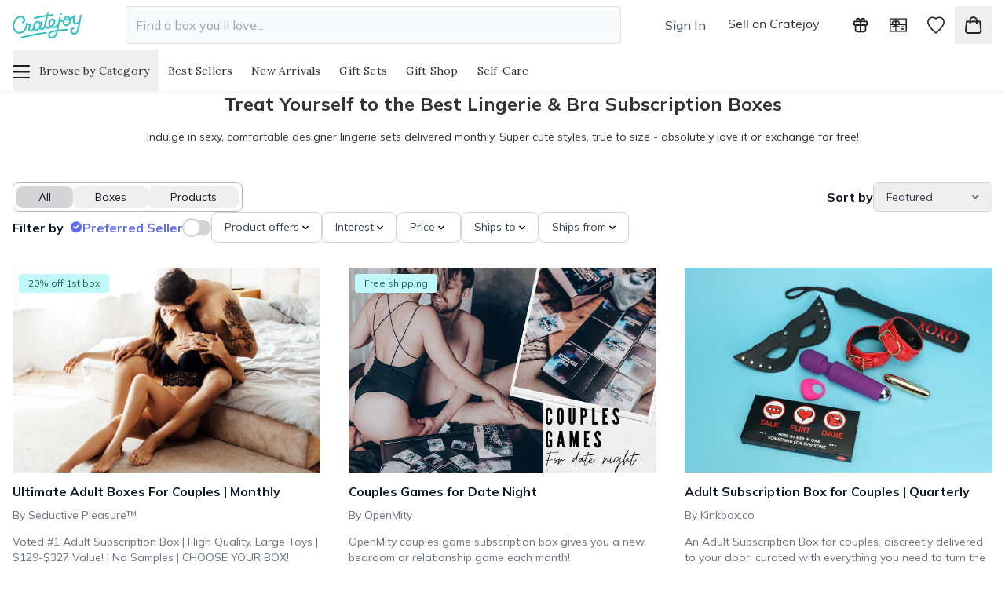

--- FILE ---
content_type: text/html; charset=utf-8
request_url: https://www.cratejoy.com/collections/panty-bra-lingerie-subscription-boxes
body_size: 63800
content:
<!doctype html>
<html class="no-js" lang="en" dir="ltr">
  <head>


  
  
  
  <link href="//www.cratejoy.com/cdn/shop/t/3/assets/beae.base.min.css?v=180486055184810296251723943073" rel="stylesheet" type="text/css" media="all" />
  
  
      <style type="text/css" id="beae-global-theme-style">@import url("https://fonts.googleapis.com/css?family=Montserrat:400,700&display=swap");
@import url("https://fonts.googleapis.com/css?family=Roboto:400,700&display=swap");

            :root {
                --rows: 10;
                --beae-site-max-width: 1920px;
            }
            
        :root{--beae-global-colors-accent: #dc2626;--beae-global-colors-background: #e7e7e7;--beae-global-colors-primary: #171717;--beae-global-colors-secondary: #171717;--beae-global-colors-text: #171717;--beae-global-colors-primary_50: #e6e6e6;--beae-global-colors-primary_100: #dadada;--beae-global-colors-primary_200: #cfcfcf;--beae-global-colors-primary_300: #b8b8b8;--beae-global-colors-primary_400: #8a8a8a;--beae-global-colors-primary_500: #5c5c5c;--beae-global-colors-primary_600: #171717;--beae-global-colors-primary_700: #141414;--beae-global-colors-primary_800: #121212;--beae-global-colors-primary_900: #0c0c0c;--beae-global-colors-primary_950: #070707;--beae-global-colors-secondary_50: #e6e6e6;--beae-global-colors-secondary_100: #dadada;--beae-global-colors-secondary_200: #cfcfcf;--beae-global-colors-secondary_300: #b8b8b8;--beae-global-colors-secondary_400: #8a8a8a;--beae-global-colors-secondary_500: #5c5c5c;--beae-global-colors-secondary_600: #171717;--beae-global-colors-secondary_700: #141414;--beae-global-colors-secondary_800: #121212;--beae-global-colors-secondary_900: #0c0c0c;--beae-global-colors-secondary_950: #070707;--beae-global-colors-text_50: #e6e6e6;--beae-global-colors-text_100: #dadada;--beae-global-colors-text_200: #cfcfcf;--beae-global-colors-text_300: #b8b8b8;--beae-global-colors-text_400: #8a8a8a;--beae-global-colors-text_500: #5c5c5c;--beae-global-colors-text_600: #171717;--beae-global-colors-text_700: #141414;--beae-global-colors-text_800: #121212;--beae-global-colors-text_900: #0c0c0c;--beae-global-colors-text_950: #070707;--beae-global-colors-accent_50: #fef2f2;--beae-global-colors-accent_100: #fee2e2;--beae-global-colors-accent_200: #fecaca;--beae-global-colors-accent_300: #fca5a5;--beae-global-colors-accent_400: #f87171;--beae-global-colors-accent_500: #ef4444;--beae-global-colors-accent_600: #dc2626;--beae-global-colors-accent_700: #b91c1c;--beae-global-colors-accent_800: #991b1b;--beae-global-colors-accent_900: #7f1d1d;--beae-global-colors-accent_950: #450a0a;--beae-global-colors-background_50: #fbfbfb;--beae-global-colors-background_100: #fafafa;--beae-global-colors-background_200: #f9f9f9;--beae-global-colors-background_300: #f7f7f7;--beae-global-colors-background_400: #f2f2f2;--beae-global-colors-background_500: #eeeeee;--beae-global-colors-background_600: #e7e7e7;--beae-global-colors-background_700: #dfdfdf;--beae-global-colors-background_800: #d8d8d8;--beae-global-colors-background_900: #c8c8c8;--beae-global-colors-background_950: #b9b9b9;--beae-global-colors-white: white;--beae-global-colors-black: black;--beae-global-colors-transparent: transparent;--beae-page-width: 1470px;--beae-site-margin: 30px;--beae-site-margin-mobile: 15px;--beae-pageWidth: 1200px;} .beae-btn-pr{font-size: calc(14px * var(--text-ratio, 1))  ;line-height: calc(22px * var(--text-ratio, 1))  ;letter-spacing: 0.1px;text-transform: uppercase;font-family: 'Montserrat', sans-serif;font-weight: 700;color: var(--beae-global-colors-background_50);background: var(--beae-global-colors-text_900);border-radius: 60px;}  .beae-btn-pr:hover{background: var(--beae-global-colors-text_500);color: var(--beae-global-colors-background_50);border-radius: 60px;}  .beae-btn-se{color: var(--beae-global-colors-primary_600);font-size: calc(14px * var(--text-ratio, 1))  ;line-height: calc(22px * var(--text-ratio, 1))  ;text-transform: uppercase;font-family: 'Montserrat', sans-serif;letter-spacing: 0.1px;font-weight: 700;background: var(--beae-global-colors-background_50);border-radius: 60px;}  .beae-btn-se:hover{color: var(--beae-global-colors-background_50);background: var(--beae-global-colors-text_900);border-style: solid;border-color: var(--beae-global-colors-primary_600);border-width: 1px;border-radius: 60px;}  .beae-btn-te{font-size: calc(14px * var(--text-ratio, 1))  ;line-height: calc(20px * var(--text-ratio, 1))  ;text-transform: uppercase;font-weight: 700;letter-spacing: 0.1px;font-family: 'Montserrat', sans-serif;text-decoration: underline;color: var(--beae-global-colors-primary_600);}  .beae-btn-te:hover{color: var(--beae-global-colors-primary_900);}  .beae-typo-h1{font-size: calc(57px * var(--text-ratio, 1))  ;line-height: calc(78px * var(--text-ratio, 1))  ;color:var(--beae-global-colors-text_900);font-family: 'Montserrat', sans-serif;font-weight:700;text-transform:uppercase;} .beae-typo-h2{font-size: calc(48px * var(--text-ratio, 1))  ;line-height: calc(60px * var(--text-ratio, 1))  ;color:var(--beae-global-colors-text_900);font-weight:700;text-transform:uppercase;font-family: 'Montserrat', sans-serif;} .beae-typo-h3{font-size: calc(38px * var(--text-ratio, 1))  ;line-height: calc(48px * var(--text-ratio, 1))  ;color:var(--beae-global-colors-text_900);font-weight:700;text-transform:uppercase;font-family: 'Montserrat', sans-serif;} .beae-typo-h4{font-size: calc(33px * var(--text-ratio, 1))  ;line-height: calc(42px * var(--text-ratio, 1))  ;font-family: 'Montserrat', sans-serif;color:var(--beae-global-colors-text_900);font-weight:700;text-transform:uppercase;} .beae-typo-h5{font-size: calc(28px * var(--text-ratio, 1))  ;line-height: calc(38px * var(--text-ratio, 1))  ;color:var(--beae-global-colors-text_900);font-family: 'Montserrat', sans-serif;text-transform:uppercase;font-weight:700;} .beae-typo-h6{font-size: calc(22px * var(--text-ratio, 1))  ;line-height: calc(30px * var(--text-ratio, 1))  ;color:var(--beae-global-colors-text_900);text-transform:uppercase;font-weight:700;font-family: 'Montserrat', sans-serif;} .beae-typo-p1{font-size: calc(16px * var(--text-ratio, 1))  ;line-height: calc(20px * var(--text-ratio, 1))  ;color:var(--beae-global-colors-text_500);font-weight:400;letter-spacing:0.1px;text-transform:none;font-family: 'Roboto', sans-serif;} .beae-typo-p2{line-height: calc(20px * var(--text-ratio, 1))  ;font-size: calc(16px * var(--text-ratio, 1))  ;color:var(--beae-global-colors-text_500);letter-spacing:0.1px;font-weight:400;font-family: 'Roboto', sans-serif;} .beae-typo-p3{font-size: calc(14px * var(--text-ratio, 1))  ;line-height: calc(19px * var(--text-ratio, 1))  ;color:var(--beae-global-colors-text_500);text-transform:none;letter-spacing:0.1px;font-family: 'Roboto', sans-serif;font-weight:400;} @media screen and (max-width: 768px) {
       .beae-btn-pr{font-size: calc(12px  * var(--text-ratio, 1)) !important ;line-height: calc(20px  * var(--text-ratio, 1)) !important ;letter-spacing: 1px !important;}  .beae-btn-se{font-size: calc(12px  * var(--text-ratio, 1)) !important ;line-height: calc(20px  * var(--text-ratio, 1)) !important ;}  .beae-btn-te{font-size: calc(16px  * var(--text-ratio, 1)) !important ;line-height: calc(20px  * var(--text-ratio, 1)) !important ;}  .beae-typo-h1{font-size: calc(46px * var(--text-ratio, 1))  ;line-height: calc(59.8px * var(--text-ratio, 1))  ;} .beae-typo-h2{font-size: calc(40px * var(--text-ratio, 1))  ;line-height: calc(54.6px * var(--text-ratio, 1))  ;} .beae-typo-h3{font-size: calc(35px * var(--text-ratio, 1))  ;line-height: calc(45.5px * var(--text-ratio, 1))  ;} .beae-typo-h4{font-size: calc(29px * var(--text-ratio, 1))  ;line-height: calc(37.7px * var(--text-ratio, 1))  ;} .beae-typo-h5{font-size: calc(24px * var(--text-ratio, 1))  ;line-height: calc(36px * var(--text-ratio, 1))  ;} .beae-typo-h6{font-size: calc(20px * var(--text-ratio, 1))  ;line-height: calc(36px * var(--text-ratio, 1))  ;} .beae-typo-p1{font-size: calc(14px * var(--text-ratio, 1))  ;line-height: calc(21px * var(--text-ratio, 1))  ;} .beae-typo-p2{line-height: calc(25.5px * var(--text-ratio, 1))  ;font-size: calc(17px * var(--text-ratio, 1))  ;} .beae-typo-p3{font-size: calc(14px * var(--text-ratio, 1))  ;line-height: calc(21px * var(--text-ratio, 1))  ;}
  }:root {
    --beae-global-colors-white: white;
    --beae-global-colors-black: black;
    --beae-global-colors-transparent: transparent;
  --beae-global-colors-white: white;--beae-global-colors-black: black;--beae-global-colors-transparent: transparent;}</style>
  
      
  <script src="//www.cratejoy.com/cdn/shop/t/3/assets/beae.base.min.js?v=45832156397400061171723943074" defer="defer"></script>


    <meta charset="utf-8"><!--
                                                            :**.
                                                            *#*                   *##=
                                                           -##+--==++++.          =++:                     ..        .:.
            ..:.                                .::-==+**########**++==                      ...         :+##:       *#*
        :=*######*+:                   .:-==+*######**+==-*##-                            -*#####+-    -*###*       :##-
      =*##+-:..:-+##+                -####**+=--:.       .##+                    *#+     -##+:::+##+-+##**##:       +##.
    -*#*-         :*#*                ::.                =##:    .-+***+-.      =##*    :+##*=--=*###*=:.##*       :##*
   +##=            +##                                  .##+    =##*=--*#*.     ####+-=*##*-=+***+*##   .##=      .*##-
  +##-           .=##+                  -+****=. +*=    +##:   +##-    -##:    -##++***###.       *#*   .##=     .*###.
 =##-           =##*-   :-.           -*#*=-=*##+##=   .##*   -##=     *##.    *#*     *##       :##=    *#*:..-+####+
:##+             ..    :###+:        +##=     +###*.   =##-   =##:   .*##-    +##=     =##+.   .=*#*      =#####*+*##:
+##:                   +##+*##+-    =##-      :###-    *##.   :##+  -*#*:   :*###.      -*##***##*=         ....  *#*
*##.                  .##*  -###:   ##*       -###    =###-    =##**#*=  :=*####+         .-===-:                -##-
+##:                  +##:  *##:   -##=      -###*   -##*##=-:-=*####**###*+-+##.                       ...      +##
.##+                 =##=  -##=    *##*    :*##*#*--+##= :+*##**=-..::-::.   ##+                     .=*###.    .##=
 =##+               =##+   =##-  .*####*=+*##+..+*##*=.                     -##+:--===+++***###=    .*#*-.      +#*.
  -*#*:           -*##-    .*##**##+:.-++++-.                       :-==+**########**+++===----.    =##:       -##=
   .+##*=-:..::=+##*=.       :===-.                    ..::     :=*###**+=-=##*.                    -##=      -##*
      -+*######**=:                        ..:--==+**######-  .*##+-:      +##:                      =##*=::-+##+
          ....                  .::-==++*#####**++==--::..    *#*.        =##=                        .-+****+=.
                       .:-==+*#####**+==-::.                 .##+        =##=
               .:-=+**####**+=-::.                            =##+:. .:=*#*-
              +###**==-:.                                      :+#######+-
-->
<meta http-equiv="X-UA-Compatible" content="IE=edge,chrome=1">
    <meta http-equiv="Content-Type" content="text/html; charset=utf-8">
    <meta http-equiv="cleartype" content="on">
    <meta name="viewport" content="width=device-width, initial-scale=1, shrink-to-fit=no">
    <meta name="referrer" content="no-referrer-when-downgrade">
    <meta name="HandheldFriendly" content="True"><link rel="apple-touch-icon" type="image/png" href="//www.cratejoy.com/cdn/shop/files/cratejoy-icon.png?v=1674156786&width=180">
  <link rel="apple-touch-icon" sizes="76x76" type="image/png" href="//www.cratejoy.com/cdn/shop/files/cratejoy-icon.png?crop=center&height=76&v=1674156786&width=76">
  <link rel="apple-touch-icon" sizes="120x120" type="image/png" href="//www.cratejoy.com/cdn/shop/files/cratejoy-icon.png?crop=center&height=120&v=1674156786&width=120">
  <link rel="apple-touch-icon" sizes="152x152" type="image/png" href="//www.cratejoy.com/cdn/shop/files/cratejoy-icon.png?crop=center&height=152&v=1674156786&width=152">
  <link rel="apple-touch-icon" sizes="167x167" type="image/png" href="//www.cratejoy.com/cdn/shop/files/cratejoy-icon.png?crop=center&height=167&v=1674156786&width=167">
  <link rel="apple-touch-icon" sizes="180x180" type="image/png" href="//www.cratejoy.com/cdn/shop/files/cratejoy-icon.png?crop=center&height=180&v=1674156786&width=180">

  <link rel="icon" sizes="16x16" type="image/png" href="//www.cratejoy.com/cdn/shop/files/cratejoy-icon.png?crop=center&height=16&v=1674156786&width=16">
  <link rel="icon" sizes="32x32" type="image/png" href="//www.cratejoy.com/cdn/shop/files/cratejoy-icon.png?crop=center&height=32&v=1674156786&width=32">
  <link rel="icon" sizes="70x70" type="image/png" href="//www.cratejoy.com/cdn/shop/files/cratejoy-icon.png?crop=center&height=70&v=1674156786&width=70">
  <link rel="icon" sizes="96x96" type="image/png" href="//www.cratejoy.com/cdn/shop/files/cratejoy-icon.png?crop=center&height=96&v=1674156786&width=96">
  <link rel="icon" sizes="128x128" type="image/png" href="//www.cratejoy.com/cdn/shop/files/cratejoy-icon.png?crop=center&height=128&v=1674156786&width=128">
  <link rel="icon" sizes="196x196" type="image/png" href="//www.cratejoy.com/cdn/shop/files/cratejoy-icon.png?crop=center&height=196&v=1674156786&width=196">
  <link rel="icon" sizes="228x228" type="image/png" href="//www.cratejoy.com/cdn/shop/files/cratejoy-icon.png?crop=center&height=228&v=1674156786&width=228">
  <link rel="icon" sizes="270x270" type="image/png" href="//www.cratejoy.com/cdn/shop/files/cratejoy-icon.png?crop=center&height=270&v=1674156786&width=270">
  <link rel="icon" sizes="310x310" type="image/png" href="//www.cratejoy.com/cdn/shop/files/cratejoy-icon.png?crop=center&height=310&v=1674156786&width=310">

  <link rel="shortcut icon" href="//www.cratejoy.com/cdn/shop/files/cratejoy-icon.png?v=1674156786&width=180">

  <link rel="apple-touch-startup-image" href="//www.cratejoy.com/cdn/shop/files/cratejoy-icon.png?crop=center&height=1136&v=1674156786&width=640" media="(device-width: 320px) and (device-height: 568px) and (-webkit-device-pixel-ratio: 2) and (orientation: portrait)">
  <link rel="apple-touch-startup-image" href="//www.cratejoy.com/cdn/shop/files/cratejoy-icon.png?crop=center&height=1294&v=1674156786&width=750" media="(device-width: 375px) and (device-height: 667px) and (-webkit-device-pixel-ratio: 2) and (orientation: portrait)">
  <link rel="apple-touch-startup-image" href="//www.cratejoy.com/cdn/shop/files/cratejoy-icon.png?crop=center&height=2148&v=1674156786&width=1242" media="(device-width: 414px) and (device-height: 736px) and (-webkit-device-pixel-ratio: 3) and (orientation: portrait)">
  <link rel="apple-touch-startup-image" href="//www.cratejoy.com/cdn/shop/files/cratejoy-icon.png?crop=center&height=2436&v=1674156786&width=1125" media="(device-width: 375px) and (device-height: 812px) and (-webkit-device-pixel-ratio: 3) and (orientation: portrait)">
  <link rel="apple-touch-startup-image" href="//www.cratejoy.com/cdn/shop/files/cratejoy-icon.png?crop=center&height=2048&v=1674156786&width=1536" media="(min-device-width: 768px) and (max-device-width: 1024px) and (-webkit-min-device-pixel-ratio: 2) and (orientation: portrait)">
  <link rel="apple-touch-startup-image" href="//www.cratejoy.com/cdn/shop/files/cratejoy-icon.png?crop=center&height=2224&v=1674156786&width=1668" media="(min-device-width: 834px) and (max-device-width: 834px) and (-webkit-min-device-pixel-ratio: 2) and (orientation: portrait)">
  <link rel="apple-touch-startup-image" href="//www.cratejoy.com/cdn/shop/files/cratejoy-icon.png?crop=center&height=2732&v=1674156786&width=2048" media="(min-device-width: 1024px) and (max-device-width: 1024px) and (-webkit-min-device-pixel-ratio: 2) and (orientation: portrait)"><link rel="preconnect" href="https://cdn.shopify.com" crossorigin>
<link rel="preconnect" href="https://use.typekit.net" crossorigin>
<meta name="msvalidate.01" content="79E18506A37AC289F7A8B06E11077451" />

<script>(function(w,d,s,l,i){w[l]=w[l]||[];w[l].push({'gtm.start':new Date().getTime(),event:'gtm.js'});var f=d.getElementsByTagName(s)[0],j=d.createElement(s),dl=l!='dataLayer'?'&l='+l:'';j.async=true;j.src='https://www.googletagmanager.com/gtm.js?id='+i+dl;f.parentNode.insertBefore(j,f);})(window,document,'script','dataLayer','GTM-TD5WDS');</script><script>(_=>{const n='nostojs';window[n]=window[n]||function(c){(window[n].q=window[n].q||[]).push(c)}})();</script>
<script src="//connect.nosto.com/include/shopify-68014637353" async></script><script src="//www.cratejoy.com/cdn/shop/t/3/assets/dist.statjoy.js?v=163560580128669306261763656395"></script><script>window.performance && window.performance.mark && window.performance.mark('shopify.content_for_header.start');</script><meta name="google-site-verification" content="N3HF2-_ZvjYFZekqG9cAH2HKKDTnzf3Frb9scQxQhhI">
<meta id="shopify-digital-wallet" name="shopify-digital-wallet" content="/68014637353/digital_wallets/dialog">
<meta name="shopify-checkout-api-token" content="229e5c431f5365ff342b63a70ed16ab5">
<link rel="alternate" type="application/atom+xml" title="Feed" href="/collections/panty-bra-lingerie-subscription-boxes.atom" />
<link rel="alternate" type="application/json+oembed" href="https://www.cratejoy.com/collections/panty-bra-lingerie-subscription-boxes.oembed">
<script async="async" src="/checkouts/internal/preloads.js?locale=en-US"></script>
<link rel="preconnect" href="https://shop.app" crossorigin="anonymous">
<script async="async" src="https://shop.app/checkouts/internal/preloads.js?locale=en-US&shop_id=68014637353" crossorigin="anonymous"></script>
<script id="apple-pay-shop-capabilities" type="application/json">{"shopId":68014637353,"countryCode":"US","currencyCode":"USD","merchantCapabilities":["supports3DS"],"merchantId":"gid:\/\/shopify\/Shop\/68014637353","merchantName":"Cratejoy","requiredBillingContactFields":["postalAddress","email"],"requiredShippingContactFields":["postalAddress","email"],"shippingType":"shipping","supportedNetworks":["visa","masterCard","amex","discover","elo","jcb"],"total":{"type":"pending","label":"Cratejoy","amount":"1.00"},"shopifyPaymentsEnabled":true,"supportsSubscriptions":true}</script>
<script id="shopify-features" type="application/json">{"accessToken":"229e5c431f5365ff342b63a70ed16ab5","betas":["rich-media-storefront-analytics"],"domain":"www.cratejoy.com","predictiveSearch":true,"shopId":68014637353,"locale":"en"}</script>
<script>var Shopify = Shopify || {};
Shopify.shop = "cratejoy.myshopify.com";
Shopify.locale = "en";
Shopify.currency = {"active":"USD","rate":"1.0"};
Shopify.country = "US";
Shopify.theme = {"name":"production","id":138602774825,"schema_name":"Cratejoy Marketplace","schema_version":"1.0.0","theme_store_id":null,"role":"main"};
Shopify.theme.handle = "null";
Shopify.theme.style = {"id":null,"handle":null};
Shopify.cdnHost = "www.cratejoy.com/cdn";
Shopify.routes = Shopify.routes || {};
Shopify.routes.root = "/";</script>
<script type="module">!function(o){(o.Shopify=o.Shopify||{}).modules=!0}(window);</script>
<script>!function(o){function n(){var o=[];function n(){o.push(Array.prototype.slice.apply(arguments))}return n.q=o,n}var t=o.Shopify=o.Shopify||{};t.loadFeatures=n(),t.autoloadFeatures=n()}(window);</script>
<script>
  window.ShopifyPay = window.ShopifyPay || {};
  window.ShopifyPay.apiHost = "shop.app\/pay";
  window.ShopifyPay.redirectState = null;
</script>
<script id="shop-js-analytics" type="application/json">{"pageType":"collection"}</script>
<script defer="defer" async type="module" src="//www.cratejoy.com/cdn/shopifycloud/shop-js/modules/v2/client.init-shop-cart-sync_IZsNAliE.en.esm.js"></script>
<script defer="defer" async type="module" src="//www.cratejoy.com/cdn/shopifycloud/shop-js/modules/v2/chunk.common_0OUaOowp.esm.js"></script>
<script type="module">
  await import("//www.cratejoy.com/cdn/shopifycloud/shop-js/modules/v2/client.init-shop-cart-sync_IZsNAliE.en.esm.js");
await import("//www.cratejoy.com/cdn/shopifycloud/shop-js/modules/v2/chunk.common_0OUaOowp.esm.js");

  window.Shopify.SignInWithShop?.initShopCartSync?.({"fedCMEnabled":true,"windoidEnabled":true});

</script>
<script>
  window.Shopify = window.Shopify || {};
  if (!window.Shopify.featureAssets) window.Shopify.featureAssets = {};
  window.Shopify.featureAssets['shop-js'] = {"shop-cart-sync":["modules/v2/client.shop-cart-sync_DLOhI_0X.en.esm.js","modules/v2/chunk.common_0OUaOowp.esm.js"],"init-fed-cm":["modules/v2/client.init-fed-cm_C6YtU0w6.en.esm.js","modules/v2/chunk.common_0OUaOowp.esm.js"],"shop-button":["modules/v2/client.shop-button_BCMx7GTG.en.esm.js","modules/v2/chunk.common_0OUaOowp.esm.js"],"shop-cash-offers":["modules/v2/client.shop-cash-offers_BT26qb5j.en.esm.js","modules/v2/chunk.common_0OUaOowp.esm.js","modules/v2/chunk.modal_CGo_dVj3.esm.js"],"init-windoid":["modules/v2/client.init-windoid_B9PkRMql.en.esm.js","modules/v2/chunk.common_0OUaOowp.esm.js"],"init-shop-email-lookup-coordinator":["modules/v2/client.init-shop-email-lookup-coordinator_DZkqjsbU.en.esm.js","modules/v2/chunk.common_0OUaOowp.esm.js"],"shop-toast-manager":["modules/v2/client.shop-toast-manager_Di2EnuM7.en.esm.js","modules/v2/chunk.common_0OUaOowp.esm.js"],"shop-login-button":["modules/v2/client.shop-login-button_BtqW_SIO.en.esm.js","modules/v2/chunk.common_0OUaOowp.esm.js","modules/v2/chunk.modal_CGo_dVj3.esm.js"],"avatar":["modules/v2/client.avatar_BTnouDA3.en.esm.js"],"pay-button":["modules/v2/client.pay-button_CWa-C9R1.en.esm.js","modules/v2/chunk.common_0OUaOowp.esm.js"],"init-shop-cart-sync":["modules/v2/client.init-shop-cart-sync_IZsNAliE.en.esm.js","modules/v2/chunk.common_0OUaOowp.esm.js"],"init-customer-accounts":["modules/v2/client.init-customer-accounts_DenGwJTU.en.esm.js","modules/v2/client.shop-login-button_BtqW_SIO.en.esm.js","modules/v2/chunk.common_0OUaOowp.esm.js","modules/v2/chunk.modal_CGo_dVj3.esm.js"],"init-shop-for-new-customer-accounts":["modules/v2/client.init-shop-for-new-customer-accounts_JdHXxpS9.en.esm.js","modules/v2/client.shop-login-button_BtqW_SIO.en.esm.js","modules/v2/chunk.common_0OUaOowp.esm.js","modules/v2/chunk.modal_CGo_dVj3.esm.js"],"init-customer-accounts-sign-up":["modules/v2/client.init-customer-accounts-sign-up_D6__K_p8.en.esm.js","modules/v2/client.shop-login-button_BtqW_SIO.en.esm.js","modules/v2/chunk.common_0OUaOowp.esm.js","modules/v2/chunk.modal_CGo_dVj3.esm.js"],"checkout-modal":["modules/v2/client.checkout-modal_C_ZQDY6s.en.esm.js","modules/v2/chunk.common_0OUaOowp.esm.js","modules/v2/chunk.modal_CGo_dVj3.esm.js"],"shop-follow-button":["modules/v2/client.shop-follow-button_XetIsj8l.en.esm.js","modules/v2/chunk.common_0OUaOowp.esm.js","modules/v2/chunk.modal_CGo_dVj3.esm.js"],"lead-capture":["modules/v2/client.lead-capture_DvA72MRN.en.esm.js","modules/v2/chunk.common_0OUaOowp.esm.js","modules/v2/chunk.modal_CGo_dVj3.esm.js"],"shop-login":["modules/v2/client.shop-login_ClXNxyh6.en.esm.js","modules/v2/chunk.common_0OUaOowp.esm.js","modules/v2/chunk.modal_CGo_dVj3.esm.js"],"payment-terms":["modules/v2/client.payment-terms_CNlwjfZz.en.esm.js","modules/v2/chunk.common_0OUaOowp.esm.js","modules/v2/chunk.modal_CGo_dVj3.esm.js"]};
</script>
<script>(function() {
  var isLoaded = false;
  function asyncLoad() {
    if (isLoaded) return;
    isLoaded = true;
    var urls = ["https:\/\/static.shareasale.com\/json\/shopify\/deduplication.js?shop=cratejoy.myshopify.com","https:\/\/static.shareasale.com\/json\/shopify\/shareasale-tracking.js?sasmid=92473\u0026ssmtid=19038\u0026shop=cratejoy.myshopify.com","https:\/\/cdn.shopify.com\/s\/files\/1\/0680\/1463\/7353\/t\/3\/assets\/yoast-active-script.js?v=1675888180\u0026shop=cratejoy.myshopify.com","https:\/\/cdn-loyalty.yotpo.com\/loader\/5HUtWEPZM_2PA4p1bbrfZw.js?shop=cratejoy.myshopify.com","https:\/\/connect.nosto.com\/include\/script\/shopify-68014637353.js?shop=cratejoy.myshopify.com","https:\/\/ecom-app.rakutenadvertising.io\/rakuten_advertising.js?shop=cratejoy.myshopify.com","https:\/\/tag.rmp.rakuten.com\/127069.ct.js?shop=cratejoy.myshopify.com","https:\/\/d1o5e9vlirdalo.cloudfront.net\/vfLoader.js?pk=cratejoy\u0026e=prod\u0026shop=cratejoy.myshopify.com"];
    for (var i = 0; i < urls.length; i++) {
      var s = document.createElement('script');
      s.type = 'text/javascript';
      s.async = true;
      s.src = urls[i];
      var x = document.getElementsByTagName('script')[0];
      x.parentNode.insertBefore(s, x);
    }
  };
  if(window.attachEvent) {
    window.attachEvent('onload', asyncLoad);
  } else {
    window.addEventListener('load', asyncLoad, false);
  }
})();</script>
<script id="__st">var __st={"a":68014637353,"offset":0,"reqid":"822bb053-5956-4411-be0e-e9a7a2c874cd-1768352644","pageurl":"www.cratejoy.com\/collections\/panty-bra-lingerie-subscription-boxes","u":"fb207ac1a822","p":"collection","rtyp":"collection","rid":432882450729};</script>
<script>window.ShopifyPaypalV4VisibilityTracking = true;</script>
<script id="form-persister">!function(){'use strict';const t='contact',e='new_comment',n=[[t,t],['blogs',e],['comments',e],[t,'customer']],o='password',r='form_key',c=['recaptcha-v3-token','g-recaptcha-response','h-captcha-response',o],s=()=>{try{return window.sessionStorage}catch{return}},i='__shopify_v',u=t=>t.elements[r],a=function(){const t=[...n].map((([t,e])=>`form[action*='/${t}']:not([data-nocaptcha='true']) input[name='form_type'][value='${e}']`)).join(',');var e;return e=t,()=>e?[...document.querySelectorAll(e)].map((t=>t.form)):[]}();function m(t){const e=u(t);a().includes(t)&&(!e||!e.value)&&function(t){try{if(!s())return;!function(t){const e=s();if(!e)return;const n=u(t);if(!n)return;const o=n.value;o&&e.removeItem(o)}(t);const e=Array.from(Array(32),(()=>Math.random().toString(36)[2])).join('');!function(t,e){u(t)||t.append(Object.assign(document.createElement('input'),{type:'hidden',name:r})),t.elements[r].value=e}(t,e),function(t,e){const n=s();if(!n)return;const r=[...t.querySelectorAll(`input[type='${o}']`)].map((({name:t})=>t)),u=[...c,...r],a={};for(const[o,c]of new FormData(t).entries())u.includes(o)||(a[o]=c);n.setItem(e,JSON.stringify({[i]:1,action:t.action,data:a}))}(t,e)}catch(e){console.error('failed to persist form',e)}}(t)}const f=t=>{if('true'===t.dataset.persistBound)return;const e=function(t,e){const n=function(t){return'function'==typeof t.submit?t.submit:HTMLFormElement.prototype.submit}(t).bind(t);return function(){let t;return()=>{t||(t=!0,(()=>{try{e(),n()}catch(t){(t=>{console.error('form submit failed',t)})(t)}})(),setTimeout((()=>t=!1),250))}}()}(t,(()=>{m(t)}));!function(t,e){if('function'==typeof t.submit&&'function'==typeof e)try{t.submit=e}catch{}}(t,e),t.addEventListener('submit',(t=>{t.preventDefault(),e()})),t.dataset.persistBound='true'};!function(){function t(t){const e=(t=>{const e=t.target;return e instanceof HTMLFormElement?e:e&&e.form})(t);e&&m(e)}document.addEventListener('submit',t),document.addEventListener('DOMContentLoaded',(()=>{const e=a();for(const t of e)f(t);var n;n=document.body,new window.MutationObserver((t=>{for(const e of t)if('childList'===e.type&&e.addedNodes.length)for(const t of e.addedNodes)1===t.nodeType&&'FORM'===t.tagName&&a().includes(t)&&f(t)})).observe(n,{childList:!0,subtree:!0,attributes:!1}),document.removeEventListener('submit',t)}))}()}();</script>
<script integrity="sha256-4kQ18oKyAcykRKYeNunJcIwy7WH5gtpwJnB7kiuLZ1E=" data-source-attribution="shopify.loadfeatures" defer="defer" src="//www.cratejoy.com/cdn/shopifycloud/storefront/assets/storefront/load_feature-a0a9edcb.js" crossorigin="anonymous"></script>
<script crossorigin="anonymous" defer="defer" src="//www.cratejoy.com/cdn/shopifycloud/storefront/assets/shopify_pay/storefront-65b4c6d7.js?v=20250812"></script>
<script data-source-attribution="shopify.dynamic_checkout.dynamic.init">var Shopify=Shopify||{};Shopify.PaymentButton=Shopify.PaymentButton||{isStorefrontPortableWallets:!0,init:function(){window.Shopify.PaymentButton.init=function(){};var t=document.createElement("script");t.src="https://www.cratejoy.com/cdn/shopifycloud/portable-wallets/latest/portable-wallets.en.js",t.type="module",document.head.appendChild(t)}};
</script>
<script data-source-attribution="shopify.dynamic_checkout.buyer_consent">
  function portableWalletsHideBuyerConsent(e){var t=document.getElementById("shopify-buyer-consent"),n=document.getElementById("shopify-subscription-policy-button");t&&n&&(t.classList.add("hidden"),t.setAttribute("aria-hidden","true"),n.removeEventListener("click",e))}function portableWalletsShowBuyerConsent(e){var t=document.getElementById("shopify-buyer-consent"),n=document.getElementById("shopify-subscription-policy-button");t&&n&&(t.classList.remove("hidden"),t.removeAttribute("aria-hidden"),n.addEventListener("click",e))}window.Shopify?.PaymentButton&&(window.Shopify.PaymentButton.hideBuyerConsent=portableWalletsHideBuyerConsent,window.Shopify.PaymentButton.showBuyerConsent=portableWalletsShowBuyerConsent);
</script>
<script data-source-attribution="shopify.dynamic_checkout.cart.bootstrap">document.addEventListener("DOMContentLoaded",(function(){function t(){return document.querySelector("shopify-accelerated-checkout-cart, shopify-accelerated-checkout")}if(t())Shopify.PaymentButton.init();else{new MutationObserver((function(e,n){t()&&(Shopify.PaymentButton.init(),n.disconnect())})).observe(document.body,{childList:!0,subtree:!0})}}));
</script>
<link id="shopify-accelerated-checkout-styles" rel="stylesheet" media="screen" href="https://www.cratejoy.com/cdn/shopifycloud/portable-wallets/latest/accelerated-checkout-backwards-compat.css" crossorigin="anonymous">
<style id="shopify-accelerated-checkout-cart">
        #shopify-buyer-consent {
  margin-top: 1em;
  display: inline-block;
  width: 100%;
}

#shopify-buyer-consent.hidden {
  display: none;
}

#shopify-subscription-policy-button {
  background: none;
  border: none;
  padding: 0;
  text-decoration: underline;
  font-size: inherit;
  cursor: pointer;
}

#shopify-subscription-policy-button::before {
  box-shadow: none;
}

      </style>

<script>window.performance && window.performance.mark && window.performance.mark('shopify.content_for_header.end');</script>

    <script src="//www.cratejoy.com/cdn/shop/t/3/assets/dist.app.js?v=66834895789246347861763656393"></script><link rel="preload" href="https://use.typekit.net/rio1nbo.css" as="style">
<link rel="stylesheet" href="https://use.typekit.net/rio1nbo.css">
<link href="//www.cratejoy.com/cdn/shop/t/3/assets/dist.style.css?v=79897808817416438011763994036" rel="stylesheet" type="text/css" media="all" />
<link href="//www.cratejoy.com/cdn/shop/t/3/assets/dist.collectionscss.css?v=174983768928682477371746804566" rel="stylesheet" type="text/css" media="all" />
<script>

    function initFullStory() {
      window['_fs_host'] = 'fullstory.com';
      window['_fs_script'] = 'edge.fullstory.com/s/fs.js';
      window['_fs_org'] = '7VJKY';
      window['_fs_namespace'] = 'FS';
      (function(m,n,e,t,l,o,g,y){
        if (e in m) {if(m.console && m.console.log) { m.console.log('FullStory namespace conflict. Please set window["_fs_namespace"].');} return;}
        g=m[e]=function(a,b,s){g.q?g.q.push([a,b,s]):g._api(a,b,s);};g.q=[];
        o=n.createElement(t);o.async=1;o.crossOrigin='anonymous';o.src='https://'+_fs_script;
        y=n.getElementsByTagName(t)[0];y.parentNode.insertBefore(o,y);
        g.identify=function(i,v,s){g(l,{uid:i},s);if(v)g(l,v,s)};g.setUserVars=function(v,s){g(l,v,s)};g.event=function(i,v,s){g('event',{n:i,p:v},s)};
        g.anonymize=function(){g.identify(!!0)};
        g.shutdown=function(){g("rec",!1)};g.restart=function(){g("rec",!0)};
        g.log = function(a,b){g("log",[a,b])};
        g.consent=function(a){g("consent",!arguments.length||a)};
        g.identifyAccount=function(i,v){o='account';v=v||{};v.acctId=i;g(o,v)};
        g.clearUserCookie=function(){};
        g.setVars=function(n, p){g('setVars',[n,p]);};
        g._w={};y='XMLHttpRequest';g._w[y]=m[y];y='fetch';g._w[y]=m[y];
        if(m[y])m[y]=function(){return g._w[y].apply(this,arguments)};
        g._v="1.3.0";
      })(window,document,window['_fs_namespace'],'script','user');
    }

    function readCookie(cookieName) {
      try{
      const searchCookieString = cookieName + "=";
      const decodedCookie = decodeURIComponent(document.cookie);
      const cookieArray = decodedCookie.split(';');
      for (var i = 0; i < cookieArray.length; i++) {
        let cookie = cookieArray[i];
        while (cookie.charAt(0) == ' ') {
          cookie = cookie.substring(1);
        }
        if (cookie.indexOf(searchCookieString) == 0) {
          return cookie.substring(searchCookieString.length, cookie.length);
        }
      }
      return "";
      }catch(e){
        console.error(e,'exception')
        return "";
      }
    }

    try {
      // Triage if we should include FS or not
      const fullstoryPercentage = 100;
      const fullstoryToken = readCookie('fullstory_token');
      if (!fullstoryToken) {
        const data = {
          "token": (Math.floor(Math.random() * 100)).toString(),
          "timestamp": (new Date()).toUTCString()
        };
        const date = new Date();
        date.setDate(date.getDate() + 1);
        const expires = "expires=" + date.toGMTString();
        document.cookie = 'fullstory_token' + "=" + JSON.stringify(data) + ";" + expires + ";path=/";
      }
      if(fullstoryToken && ((JSON.parse(fullstoryToken)).token <= fullstoryPercentage)){
        initFullStory();
      }
    } catch (e) {
      console.log('error initializing fullstory', e);
    }
  </script><script>(function (w, d, t, r, u) { var f, n, i; w[u] = w[u] || [], f = function () { var o = { ti: "56032622", enableAutoSpaTracking: true }; o.q = w[u], w[u] = new UET(o), w[u].push("pageLoad") }, n = d.createElement(t), n.src = r, n.async = 1, n.onload = n.onreadystatechange = function () { var s = this.readyState; s && s !== "loaded" && s !== "complete" || (f(), n.onload = n.onreadystatechange = null) }, i = d.getElementsByTagName(t)[0], i.parentNode.insertBefore(n, i) })(window, document, "script", "//bat.bing.com/bat.js", "uetq");</script><script async src="https://www.googletagmanager.com/gtag/js?id=AW-957505549"></script>
  <script>window.dataLayer=window.dataLayer||[];function gtag(){dataLayer.push(arguments);}
  gtag('js', new Date());
  gtag('config', 'AW-957505549');
  </script><meta name="google-site-verification" content="opnAuB9ueV-IqAkt8spQhpBnOvV8IhpTH-DIUpHPIu0" /><script>(function(){var r;(e=r=r||{}).A="identify",e.B="trackPageView",e.C="fireEmailCaptureEvent",e.D="fireCustomGoal",e.E="firePurchaseEvent";var e="//j.northbeam.io/ota-sp/b2aec65c-e6f6-496a-b043-c1aba8e40a02.js";function t(e){for(var n=[],r=1;r<arguments.length;r++)n[r-1]=arguments[r];a.push({fnName:e,args:n})}var a=[],n=((n={_q:a})[r.A]=function(e,n){return t(r.A,e,n)},n[r.B]=function(){return t(r.B)},n[r.C]=function(e,n){return t(r.C,e,n)},n[r.D]=function(e,n){return t(r.D,e,n)},n[r.E]=function(e){return t(r.E,e)},window.Northbeam=n,document.createElement("script"));n.async=!0,n.src=e,document.head.appendChild(n);})()</script><!-- BEGIN app block: shopify://apps/checkmate/blocks/checked_network/697a3444-1374-4f13-ba8c-ec03db25ebf0 -->
  

  <script
    src='https://cratejoy.myshopify.com/apps/cm/v1/load?source=embed'
    async
  ></script>



<!-- END app block --><!-- BEGIN app block: shopify://apps/intelligems-a-b-testing/blocks/intelligems-script/fa83b64c-0c77-4c0c-b4b2-b94b42f5ef19 --><script>
  window._template = {
    directory: "",
    name: "collection",
    suffix: "",
  };
  window.__productIdFromTemplate = null;
  window.__plpCollectionIdFromTemplate = 432882450729;
</script>
<script type="module" blocking="render" fetchpriority="high" src="https://cdn.intelligems.io/esm/b7e5a9c73cac/bundle.js" data-em-disable async></script>


<!-- END app block --><!-- BEGIN app block: shopify://apps/yoast-seo/blocks/metatags/7c777011-bc88-4743-a24e-64336e1e5b46 -->
<!-- This site is optimized with Yoast SEO for Shopify -->
<title>Best Lingerie Subscription Boxes: Sexy Designer Bras &amp;amp; Panties</title>
<meta name="description" content="Treat yourself to the best lingerie subscription boxes with sexy, comfortable designer bra &amp;amp; panty sets delivered monthly. Super cute styles you&#39;ll absolutely love, true to size. Starting at just $19.98 per box. Get intimate with classy, fashionable lingerie - let us surprise you each month!" />
<link rel="canonical" href="https://www.cratejoy.com/collections/panty-bra-lingerie-subscription-boxes" />
<meta name="robots" content="index, follow, max-image-preview:large, max-snippet:-1, max-video-preview:-1" />
<meta property="og:site_name" content="Cratejoy" />
<meta property="og:url" content="https://www.cratejoy.com/collections/panty-bra-lingerie-subscription-boxes" />
<meta property="og:locale" content="en_US" />
<meta property="og:type" content="website" />
<meta property="og:title" content="Best Lingerie Subscription Boxes: Sexy Designer Bras &amp;amp; Panties" />
<meta property="og:description" content="Treat yourself to the best lingerie subscription boxes with sexy, comfortable designer bra &amp;amp; panty sets delivered monthly. Super cute styles you&#39;ll absolutely love, true to size. Starting at just $19.98 per box. Get intimate with classy, fashionable lingerie - let us surprise you each month!" />
<meta property="og:image" content="https://www.cratejoy.com/cdn/shop/collections/cb4cfe0f-14d9-407a-a5b5-536ca5c2f421.jpg?v=1673735428" />
<meta property="og:image:height" content="550" />
<meta property="og:image:width" content="1200" />
<meta name="twitter:card" content="summary_large_image" />
<script type="application/ld+json" id="yoast-schema-graph">
{
  "@context": "https://schema.org",
  "@graph": [
    {
      "@type": "Organization",
      "@id": "https://www.cratejoy.com/#/schema/organization/1",
      "url": "https://www.cratejoy.com",
      "name": "Cratejoy, Inc.",
      "alternateName": "Cratejoy",
      "logo": {
        "@id": "https://www.cratejoy.com/#/schema/ImageObject/32715570741545"
      },
      "image": [
        {
          "@id": "https://www.cratejoy.com/#/schema/ImageObject/32715570741545"
        }
      ],
      "hasMerchantReturnPolicy": {
        "@type": "MerchantReturnPolicy",
        "merchantReturnLink": "https://www.cratejoy.com/policies/refund-policy"
      },
      "sameAs": ["https:\/\/www.instagram.com\/cratejoy\/","https:\/\/www.pinterest.com\/cratejoy\/","https:\/\/www.youtube.com\/channel\/UCbuFj9zvFRYklHfwZn0IjTw","https:\/\/www.tiktok.com\/@cratejoy.official","https:\/\/www.facebook.com\/cratejoy\/"]
    },
    {
      "@type": "ImageObject",
      "@id": "https://www.cratejoy.com/#/schema/ImageObject/32715570741545",
      "width": 1200,
      "height": 600,
      "url": "https:\/\/www.cratejoy.com\/cdn\/shop\/files\/cratejoy-og.jpg?v=1675888293",
      "contentUrl": "https:\/\/www.cratejoy.com\/cdn\/shop\/files\/cratejoy-og.jpg?v=1675888293"
    },
    {
      "@type": "WebSite",
      "@id": "https://www.cratejoy.com/#/schema/website/1",
      "url": "https://www.cratejoy.com",
      "name": "Cratejoy",
      "alternateName": "Cratejoy",
      "potentialAction": {
        "@type": "SearchAction",
        "target": "https://www.cratejoy.com/search?q={search_term_string}",
        "query-input": "required name=search_term_string"
      },
      "publisher": {
        "@id": "https://www.cratejoy.com/#/schema/organization/1"
      },
      "inLanguage": "en"
    },
    {
      "@type": "CollectionPage",
      "@id": "https:\/\/www.cratejoy.com\/collections\/panty-bra-lingerie-subscription-boxes",
      "name": "Best Lingerie Subscription Boxes: Sexy Designer Bras \u0026amp;amp; Panties",
      "description": "Treat yourself to the best lingerie subscription boxes with sexy, comfortable designer bra \u0026amp;amp; panty sets delivered monthly. Super cute styles you\u0026#39;ll absolutely love, true to size. Starting at just $19.98 per box. Get intimate with classy, fashionable lingerie - let us surprise you each month!",
      "datePublished": "2023-01-14T22:30:27+00:00",
      "breadcrumb": {
        "@id": "https:\/\/www.cratejoy.com\/collections\/panty-bra-lingerie-subscription-boxes\/#\/schema\/breadcrumb"
      },
      "primaryImageOfPage": {
        "@id": "https://www.cratejoy.com/#/schema/ImageObject/1735034536233"
      },
      "image": [{
        "@id": "https://www.cratejoy.com/#/schema/ImageObject/1735034536233"
      }],
      "isPartOf": {
        "@id": "https://www.cratejoy.com/#/schema/website/1"
      },
      "url": "https:\/\/www.cratejoy.com\/collections\/panty-bra-lingerie-subscription-boxes"
    },
    {
      "@type": "ImageObject",
      "@id": "https://www.cratejoy.com/#/schema/ImageObject/1735034536233",
      "caption": "Image of Lingerie Subscription Boxes",
      "inLanguage": "en",
      "width": 1200,
      "height": 550,
      "url": "https:\/\/www.cratejoy.com\/cdn\/shop\/collections\/cb4cfe0f-14d9-407a-a5b5-536ca5c2f421.jpg?v=1673735428",
      "contentUrl": "https:\/\/www.cratejoy.com\/cdn\/shop\/collections\/cb4cfe0f-14d9-407a-a5b5-536ca5c2f421.jpg?v=1673735428"
    },
    {
      "@type": "BreadcrumbList",
      "@id": "https:\/\/www.cratejoy.com\/collections\/panty-bra-lingerie-subscription-boxes\/#\/schema\/breadcrumb",
      "itemListElement": [
        {
          "@type": "ListItem",
          "name": "Cratejoy",
          "item": "https:\/\/www.cratejoy.com",
          "position": 1
        },
        {
          "@type": "ListItem",
          "name": "Collections",
          "item": "https:\/\/www.cratejoy.com\/collections",
          "position": 2
        },
        {
          "@type": "ListItem",
          "name": "Treat Yourself to the Best Lingerie \u0026amp; Bra Subscription Boxes",
          "position": 3
        }
      ]
    }

  ]}
</script>
<!--/ Yoast SEO -->
<!-- END app block --><!-- BEGIN app block: shopify://apps/klaviyo-email-marketing-sms/blocks/klaviyo-onsite-embed/2632fe16-c075-4321-a88b-50b567f42507 -->












  <script async src="https://static.klaviyo.com/onsite/js/WNwkLz/klaviyo.js?company_id=WNwkLz"></script>
  <script>!function(){if(!window.klaviyo){window._klOnsite=window._klOnsite||[];try{window.klaviyo=new Proxy({},{get:function(n,i){return"push"===i?function(){var n;(n=window._klOnsite).push.apply(n,arguments)}:function(){for(var n=arguments.length,o=new Array(n),w=0;w<n;w++)o[w]=arguments[w];var t="function"==typeof o[o.length-1]?o.pop():void 0,e=new Promise((function(n){window._klOnsite.push([i].concat(o,[function(i){t&&t(i),n(i)}]))}));return e}}})}catch(n){window.klaviyo=window.klaviyo||[],window.klaviyo.push=function(){var n;(n=window._klOnsite).push.apply(n,arguments)}}}}();</script>

  




  <script>
    window.klaviyoReviewsProductDesignMode = false
  </script>







<!-- END app block --><!-- BEGIN app block: shopify://apps/paywhirl-subscriptions/blocks/paywhirl-customer-portal/41e95d60-82cf-46e8-84de-618d7e4c37b7 -->



<style>
@keyframes paywhirl-customer-portal-loader {
  0% { -ms-transform: rotate(0deg); -webkit-transform: rotate(0deg); transform: rotate(0deg); }
  100% { -ms-transform: rotate(360deg); -webkit-transform: rotate(360deg); transform: rotate(360deg); }
}

#paywhirl-customer-portal-frame {
  width: 100%;
  height: 0;
  border: none;
}

#paywhirl-customer-portal-loader {
  margin-top: 100px;
  text-align: center;
}

html.paywhirl-customer-portal #account-content > :not(#paywhirl-customer-portal-wrap) {
  display: none !important;
}
</style>

<script type="text/javascript">
(function() {
  const locale = window.Shopify && window.Shopify.locale ? window.Shopify.locale : 'en';

  const showSubscriptionsLink = false;
  const showCustomerLoginNote = true;
  const showAddressChangeNote = false;

  addEventListener('DOMContentLoaded', () => {
    const accountPath = '/account'
    if (showSubscriptionsLink && location.pathname === accountPath) {
      addSubscriptionsUrl()
    }

    const addressesPath = '/account/addresses'
    if (showAddressChangeNote && location.pathname === addressesPath) {
      addAddressChangeNote()
    }

    const accountLoginPath = '/account/login'
    if (showCustomerLoginNote && location.pathname === accountLoginPath) {
      addCustomerLoginNote()
    }
  }, { once: true });

  const portalPage = (() => {
    const match = location.search.match(/[\?&]pw-page=([^&]+)/);
    return match ? decodeURIComponent(match[1]) : null;
  })()

  if (!portalPage) {
    return;
  }

  document.querySelector('html').classList.add('paywhirl-customer-portal');

  function addSubscriptionsUrl() {
    const addressesLinkElements = document.querySelectorAll('[href="/account/addresses"]');

    Array.from(addressesLinkElements).forEach((addressesLinkElement) => {
      let targetElement = addressesLinkElement;
      let snippet = new DocumentFragment();

      const subscriptionLinkElement = document.createElement('A');
      const linkClasses = addressesLinkElement.getAttribute('class');
      subscriptionLinkElement.innerHTML = t('general:account-subscriptions-link', 'My Subscriptions');
      subscriptionLinkElement.setAttribute('href', '/account?pw-page=%2F');
      linkClasses && subscriptionLinkElement.setAttribute('class', linkClasses);

      if (!targetElement.nextElementSibling && !targetElement.previousElementSibling) {
          targetElement = addressesLinkElement.parentElement;

          const container = document.createElement(targetElement.tagName);
          const containerClasses = targetElement.getAttribute('class');
          containerClasses && container.setAttribute('class', containerClasses);

          snippet = container;
      }

      snippet.appendChild(subscriptionLinkElement);

      targetElement.after(snippet)

      const targetDisplayStyle = window.getComputedStyle(targetElement).display;
      if (['inline', 'inline-block'].includes(targetDisplayStyle)) {
          targetElement.after(document.createElement('BR'))
      }
    });
  }

  function addAddressChangeNote() {
    const addressesPath = '/account/addresses'
    const forms = document.querySelectorAll('form[action^="' + addressesPath + '"]')

    Array.from(forms).forEach((form) => {
      const submitButton = form.querySelector('[type="submit"]')
      const infoText = document.createElement('P')
      const subscriptionsLink = t('general:account-subscriptions-link', 'my subscriptions').toLowerCase()
      const text = t('general:default-address-change-note', "Changing your default address does not affect existing subscriptions. If you'd like to change your delivery address for recurring orders, please visit the _SUBSCRIPTIONS_LINK_ page")
      infoText.innerHTML = text.replace('_SUBSCRIPTIONS_LINK_', '<a href="/account?pw-page=%2F">' + subscriptionsLink + '</a>')

      if (submitButton) {
        submitButton.parentElement.insertBefore(infoText, submitButton)
        return
      }

      const defaultAddressInput = form.querySelector('input[name="address[default]"]')
      if (defaultAddressInput) {
        defaultAddressInput.parentElement.insertBefore(infoText, defaultAddressInput)
      }
    })
  }

  function addCustomerLoginNote() {
    const accountLoginPath = '/account/login'
    const forms = document.querySelectorAll('form[action^="' + accountLoginPath + '"]')

    Array.from(forms).forEach((form) => {
      const textNote = document.createElement('P')
      textNote.innerHTML = t('general:customer-login-page-note', 'In order to access your subscriptions, create an account with the same email address')
      form.append(textNote)
    })
  }

  function t(key, defaultValue) {
    const settings = {"translations":{"default:general:are-you-sure":"Are you sure?","default:general:account-header":"My account","default:general:account-return-link":"Return to Account Details","default:general:account-subscriptions-link":"My Subscriptions","default:general:account-orders-link":"Orders","default:general:account-log-out-link":"Log out","default:general:account-go-to-store-link":"Go to store","default:general:customer-login-page-note":"In order to access your subscriptions, create an account with the same email address","default:general:default-address-change-note":"Changing your default address does not affect existing subscriptions. If you'd like to change your delivery address for recurring orders, please visit the _SUBSCRIPTIONS_LINK_ page","default:plan-selector:header":"Purchase options","default:plan-selector:one-time-purchase-label":"One-time purchase","default:plan-selector:about-subscriptions-label":"About subscriptions","default:plan-selector:about-subscriptions-content":"When you purchase a subscription, your payment details will be stored securely and you'll receive repeat deliveries based on the frequency and duration that you select.","default:plan-selector:powered-by-link":"Powered by"}};

    const defaultKey = `default:${key}`;
    const localeKey = `${locale}:${key}`;
    const translations = settings && settings.translations ? settings.translations : {};
    const defaultTranslation = translations[defaultKey] ? translations[defaultKey] : defaultValue;

    return translations[localeKey] ? translations[localeKey] : defaultTranslation;
  }

  const template = `
    <div id="paywhirl-customer-portal-wrap" class="page-width">
      <div id="paywhirl-customer-portal-loader">
<svg
  aria-hidden="true"
  focusable="false"
  role="presentation"
  style="animation: paywhirl-customer-portal-loader 500ms infinite linear;display:inline-block;width:20px;height:20px;vertical-align:middle;fill:currentColor;"
  viewBox="0 0 20 20"
>
  <path d="M7.229 1.173a9.25 9.25 0 1 0 11.655 11.412 1.25 1.25 0 1 0-2.4-.698 6.75 6.75 0 1 1-8.506-8.329 1.25 1.25 0 1 0-.75-2.385z" fill="#919EAB"/>
</svg>
</div>
      <iframe id="paywhirl-customer-portal-frame" src="/a/paywhirl${portalPage}?locale=${locale}&use_built_in_stylesheets=1"></iframe>
    </div>
  `;

  addEventListener('load', () => {
    const containerSelector = "#account-content";
    const container = document.querySelector(containerSelector);

    if (!container) {
      return console.log(`The container element '${containerSelector}' for the PayWhirl Customer Portal couldn't be found. Please review the corresponding setting in Theme settings -> App embeds or contact our support.`);
    }

    container.innerHTML = template;
  })
})()
</script>

<!-- END app block --><!-- BEGIN app block: shopify://apps/yotpo-product-reviews/blocks/settings/eb7dfd7d-db44-4334-bc49-c893b51b36cf -->


  <script type="text/javascript" src="https://cdn-widgetsrepository.yotpo.com/v1/loader/ouJYuhvJ1tJMjMmMOd2zpKisG0fmlzUxFM05tDko?languageCode=en" async></script>



  
<!-- END app block --><script src="https://cdn.shopify.com/extensions/019bb44f-1d98-7bf6-8b51-cb48c7e82503/smile-io-264/assets/smile-loader.js" type="text/javascript" defer="defer"></script>
<link href="https://monorail-edge.shopifysvc.com" rel="dns-prefetch">
<script>(function(){if ("sendBeacon" in navigator && "performance" in window) {try {var session_token_from_headers = performance.getEntriesByType('navigation')[0].serverTiming.find(x => x.name == '_s').description;} catch {var session_token_from_headers = undefined;}var session_cookie_matches = document.cookie.match(/_shopify_s=([^;]*)/);var session_token_from_cookie = session_cookie_matches && session_cookie_matches.length === 2 ? session_cookie_matches[1] : "";var session_token = session_token_from_headers || session_token_from_cookie || "";function handle_abandonment_event(e) {var entries = performance.getEntries().filter(function(entry) {return /monorail-edge.shopifysvc.com/.test(entry.name);});if (!window.abandonment_tracked && entries.length === 0) {window.abandonment_tracked = true;var currentMs = Date.now();var navigation_start = performance.timing.navigationStart;var payload = {shop_id: 68014637353,url: window.location.href,navigation_start,duration: currentMs - navigation_start,session_token,page_type: "collection"};window.navigator.sendBeacon("https://monorail-edge.shopifysvc.com/v1/produce", JSON.stringify({schema_id: "online_store_buyer_site_abandonment/1.1",payload: payload,metadata: {event_created_at_ms: currentMs,event_sent_at_ms: currentMs}}));}}window.addEventListener('pagehide', handle_abandonment_event);}}());</script>
<script id="web-pixels-manager-setup">(function e(e,d,r,n,o){if(void 0===o&&(o={}),!Boolean(null===(a=null===(i=window.Shopify)||void 0===i?void 0:i.analytics)||void 0===a?void 0:a.replayQueue)){var i,a;window.Shopify=window.Shopify||{};var t=window.Shopify;t.analytics=t.analytics||{};var s=t.analytics;s.replayQueue=[],s.publish=function(e,d,r){return s.replayQueue.push([e,d,r]),!0};try{self.performance.mark("wpm:start")}catch(e){}var l=function(){var e={modern:/Edge?\/(1{2}[4-9]|1[2-9]\d|[2-9]\d{2}|\d{4,})\.\d+(\.\d+|)|Firefox\/(1{2}[4-9]|1[2-9]\d|[2-9]\d{2}|\d{4,})\.\d+(\.\d+|)|Chrom(ium|e)\/(9{2}|\d{3,})\.\d+(\.\d+|)|(Maci|X1{2}).+ Version\/(15\.\d+|(1[6-9]|[2-9]\d|\d{3,})\.\d+)([,.]\d+|)( \(\w+\)|)( Mobile\/\w+|) Safari\/|Chrome.+OPR\/(9{2}|\d{3,})\.\d+\.\d+|(CPU[ +]OS|iPhone[ +]OS|CPU[ +]iPhone|CPU IPhone OS|CPU iPad OS)[ +]+(15[._]\d+|(1[6-9]|[2-9]\d|\d{3,})[._]\d+)([._]\d+|)|Android:?[ /-](13[3-9]|1[4-9]\d|[2-9]\d{2}|\d{4,})(\.\d+|)(\.\d+|)|Android.+Firefox\/(13[5-9]|1[4-9]\d|[2-9]\d{2}|\d{4,})\.\d+(\.\d+|)|Android.+Chrom(ium|e)\/(13[3-9]|1[4-9]\d|[2-9]\d{2}|\d{4,})\.\d+(\.\d+|)|SamsungBrowser\/([2-9]\d|\d{3,})\.\d+/,legacy:/Edge?\/(1[6-9]|[2-9]\d|\d{3,})\.\d+(\.\d+|)|Firefox\/(5[4-9]|[6-9]\d|\d{3,})\.\d+(\.\d+|)|Chrom(ium|e)\/(5[1-9]|[6-9]\d|\d{3,})\.\d+(\.\d+|)([\d.]+$|.*Safari\/(?![\d.]+ Edge\/[\d.]+$))|(Maci|X1{2}).+ Version\/(10\.\d+|(1[1-9]|[2-9]\d|\d{3,})\.\d+)([,.]\d+|)( \(\w+\)|)( Mobile\/\w+|) Safari\/|Chrome.+OPR\/(3[89]|[4-9]\d|\d{3,})\.\d+\.\d+|(CPU[ +]OS|iPhone[ +]OS|CPU[ +]iPhone|CPU IPhone OS|CPU iPad OS)[ +]+(10[._]\d+|(1[1-9]|[2-9]\d|\d{3,})[._]\d+)([._]\d+|)|Android:?[ /-](13[3-9]|1[4-9]\d|[2-9]\d{2}|\d{4,})(\.\d+|)(\.\d+|)|Mobile Safari.+OPR\/([89]\d|\d{3,})\.\d+\.\d+|Android.+Firefox\/(13[5-9]|1[4-9]\d|[2-9]\d{2}|\d{4,})\.\d+(\.\d+|)|Android.+Chrom(ium|e)\/(13[3-9]|1[4-9]\d|[2-9]\d{2}|\d{4,})\.\d+(\.\d+|)|Android.+(UC? ?Browser|UCWEB|U3)[ /]?(15\.([5-9]|\d{2,})|(1[6-9]|[2-9]\d|\d{3,})\.\d+)\.\d+|SamsungBrowser\/(5\.\d+|([6-9]|\d{2,})\.\d+)|Android.+MQ{2}Browser\/(14(\.(9|\d{2,})|)|(1[5-9]|[2-9]\d|\d{3,})(\.\d+|))(\.\d+|)|K[Aa][Ii]OS\/(3\.\d+|([4-9]|\d{2,})\.\d+)(\.\d+|)/},d=e.modern,r=e.legacy,n=navigator.userAgent;return n.match(d)?"modern":n.match(r)?"legacy":"unknown"}(),u="modern"===l?"modern":"legacy",c=(null!=n?n:{modern:"",legacy:""})[u],f=function(e){return[e.baseUrl,"/wpm","/b",e.hashVersion,"modern"===e.buildTarget?"m":"l",".js"].join("")}({baseUrl:d,hashVersion:r,buildTarget:u}),m=function(e){var d=e.version,r=e.bundleTarget,n=e.surface,o=e.pageUrl,i=e.monorailEndpoint;return{emit:function(e){var a=e.status,t=e.errorMsg,s=(new Date).getTime(),l=JSON.stringify({metadata:{event_sent_at_ms:s},events:[{schema_id:"web_pixels_manager_load/3.1",payload:{version:d,bundle_target:r,page_url:o,status:a,surface:n,error_msg:t},metadata:{event_created_at_ms:s}}]});if(!i)return console&&console.warn&&console.warn("[Web Pixels Manager] No Monorail endpoint provided, skipping logging."),!1;try{return self.navigator.sendBeacon.bind(self.navigator)(i,l)}catch(e){}var u=new XMLHttpRequest;try{return u.open("POST",i,!0),u.setRequestHeader("Content-Type","text/plain"),u.send(l),!0}catch(e){return console&&console.warn&&console.warn("[Web Pixels Manager] Got an unhandled error while logging to Monorail."),!1}}}}({version:r,bundleTarget:l,surface:e.surface,pageUrl:self.location.href,monorailEndpoint:e.monorailEndpoint});try{o.browserTarget=l,function(e){var d=e.src,r=e.async,n=void 0===r||r,o=e.onload,i=e.onerror,a=e.sri,t=e.scriptDataAttributes,s=void 0===t?{}:t,l=document.createElement("script"),u=document.querySelector("head"),c=document.querySelector("body");if(l.async=n,l.src=d,a&&(l.integrity=a,l.crossOrigin="anonymous"),s)for(var f in s)if(Object.prototype.hasOwnProperty.call(s,f))try{l.dataset[f]=s[f]}catch(e){}if(o&&l.addEventListener("load",o),i&&l.addEventListener("error",i),u)u.appendChild(l);else{if(!c)throw new Error("Did not find a head or body element to append the script");c.appendChild(l)}}({src:f,async:!0,onload:function(){if(!function(){var e,d;return Boolean(null===(d=null===(e=window.Shopify)||void 0===e?void 0:e.analytics)||void 0===d?void 0:d.initialized)}()){var d=window.webPixelsManager.init(e)||void 0;if(d){var r=window.Shopify.analytics;r.replayQueue.forEach((function(e){var r=e[0],n=e[1],o=e[2];d.publishCustomEvent(r,n,o)})),r.replayQueue=[],r.publish=d.publishCustomEvent,r.visitor=d.visitor,r.initialized=!0}}},onerror:function(){return m.emit({status:"failed",errorMsg:"".concat(f," has failed to load")})},sri:function(e){var d=/^sha384-[A-Za-z0-9+/=]+$/;return"string"==typeof e&&d.test(e)}(c)?c:"",scriptDataAttributes:o}),m.emit({status:"loading"})}catch(e){m.emit({status:"failed",errorMsg:(null==e?void 0:e.message)||"Unknown error"})}}})({shopId: 68014637353,storefrontBaseUrl: "https://www.cratejoy.com",extensionsBaseUrl: "https://extensions.shopifycdn.com/cdn/shopifycloud/web-pixels-manager",monorailEndpoint: "https://monorail-edge.shopifysvc.com/unstable/produce_batch",surface: "storefront-renderer",enabledBetaFlags: ["2dca8a86","a0d5f9d2"],webPixelsConfigList: [{"id":"1631551785","configuration":"{ \"accountId\": \"cratejoy.myshopify.com\" }","eventPayloadVersion":"v1","runtimeContext":"STRICT","scriptVersion":"11546f83a4cd002bf55a7fc51458f359","type":"APP","apiClientId":94099111937,"privacyPurposes":["ANALYTICS","MARKETING"],"dataSharingAdjustments":{"protectedCustomerApprovalScopes":["read_customer_address","read_customer_email","read_customer_name","read_customer_personal_data","read_customer_phone"]}},{"id":"1184301353","configuration":"{\"pixelCode\":\"CVMKJLRC77UC1HKQVJQ0\"}","eventPayloadVersion":"v1","runtimeContext":"STRICT","scriptVersion":"22e92c2ad45662f435e4801458fb78cc","type":"APP","apiClientId":4383523,"privacyPurposes":["ANALYTICS","MARKETING","SALE_OF_DATA"],"dataSharingAdjustments":{"protectedCustomerApprovalScopes":["read_customer_address","read_customer_email","read_customer_name","read_customer_personal_data","read_customer_phone"]}},{"id":"1176764713","configuration":"{\"loggingEnabled\":\"false\",\"serverPixelEnabled\":\"true\",\"useShopifyItemLevelTax\":\"false\",\"ranMid\":\"53696\"}","eventPayloadVersion":"v1","runtimeContext":"STRICT","scriptVersion":"43f728f1c6f64271197c39a6cabd2211","type":"APP","apiClientId":2531653,"privacyPurposes":["ANALYTICS"],"dataSharingAdjustments":{"protectedCustomerApprovalScopes":["read_customer_address","read_customer_personal_data"]}},{"id":"1171063081","configuration":"{\"myshopifyDomain\":\"cratejoy.myshopify.com\"}","eventPayloadVersion":"v1","runtimeContext":"STRICT","scriptVersion":"23b97d18e2aa74363140dc29c9284e87","type":"APP","apiClientId":2775569,"privacyPurposes":["ANALYTICS","MARKETING","SALE_OF_DATA"],"dataSharingAdjustments":{"protectedCustomerApprovalScopes":["read_customer_address","read_customer_email","read_customer_name","read_customer_phone","read_customer_personal_data"]}},{"id":"1091600681","configuration":"{\"accountID\":\"WNwkLz\",\"webPixelConfig\":\"eyJlbmFibGVBZGRlZFRvQ2FydEV2ZW50cyI6IHRydWV9\"}","eventPayloadVersion":"v1","runtimeContext":"STRICT","scriptVersion":"524f6c1ee37bacdca7657a665bdca589","type":"APP","apiClientId":123074,"privacyPurposes":["ANALYTICS","MARKETING"],"dataSharingAdjustments":{"protectedCustomerApprovalScopes":["read_customer_address","read_customer_email","read_customer_name","read_customer_personal_data","read_customer_phone"]}},{"id":"796098857","configuration":"{\"config\":\"{\\\"pixel_id\\\":\\\"G-DF6PEYNHCR\\\",\\\"target_country\\\":\\\"US\\\",\\\"gtag_events\\\":[{\\\"type\\\":\\\"purchase\\\",\\\"action_label\\\":\\\"G-DF6PEYNHCR\\\"},{\\\"type\\\":\\\"page_view\\\",\\\"action_label\\\":\\\"G-DF6PEYNHCR\\\"},{\\\"type\\\":\\\"view_item\\\",\\\"action_label\\\":\\\"G-DF6PEYNHCR\\\"},{\\\"type\\\":\\\"search\\\",\\\"action_label\\\":\\\"G-DF6PEYNHCR\\\"},{\\\"type\\\":\\\"add_to_cart\\\",\\\"action_label\\\":\\\"G-DF6PEYNHCR\\\"},{\\\"type\\\":\\\"begin_checkout\\\",\\\"action_label\\\":\\\"G-DF6PEYNHCR\\\"},{\\\"type\\\":\\\"add_payment_info\\\",\\\"action_label\\\":\\\"G-DF6PEYNHCR\\\"}],\\\"enable_monitoring_mode\\\":false}\"}","eventPayloadVersion":"v1","runtimeContext":"OPEN","scriptVersion":"b2a88bafab3e21179ed38636efcd8a93","type":"APP","apiClientId":1780363,"privacyPurposes":[],"dataSharingAdjustments":{"protectedCustomerApprovalScopes":["read_customer_address","read_customer_email","read_customer_name","read_customer_personal_data","read_customer_phone"]}},{"id":"762380585","configuration":"{\"shopId\":\"cratejoy.myshopify.com\"}","eventPayloadVersion":"v1","runtimeContext":"STRICT","scriptVersion":"31536d5a2ef62c1887054e49fd58dba0","type":"APP","apiClientId":4845829,"privacyPurposes":["ANALYTICS"],"dataSharingAdjustments":{"protectedCustomerApprovalScopes":["read_customer_email","read_customer_personal_data","read_customer_phone"]}},{"id":"480379177","configuration":"{\"accountID\":\"shopify-68014637353\", \"endpoint\":\"https:\/\/connect.nosto.com\"}","eventPayloadVersion":"v1","runtimeContext":"STRICT","scriptVersion":"85848493c2a1c7a4bbf22728b6f9f31f","type":"APP","apiClientId":272825,"privacyPurposes":["ANALYTICS","MARKETING"],"dataSharingAdjustments":{"protectedCustomerApprovalScopes":["read_customer_personal_data"]}},{"id":"460849449","configuration":"{\"masterTagID\":\"19038\",\"merchantID\":\"92473\",\"appPath\":\"https:\/\/daedalus.shareasale.com\",\"storeID\":\"NaN\",\"xTypeMode\":\"NaN\",\"xTypeValue\":\"NaN\",\"channelDedup\":\"NaN\"}","eventPayloadVersion":"v1","runtimeContext":"STRICT","scriptVersion":"f300cca684872f2df140f714437af558","type":"APP","apiClientId":4929191,"privacyPurposes":["ANALYTICS","MARKETING"],"dataSharingAdjustments":{"protectedCustomerApprovalScopes":["read_customer_personal_data"]}},{"id":"404586793","configuration":"{\"pixel_id\":\"1363031013713608\",\"pixel_type\":\"facebook_pixel\",\"metaapp_system_user_token\":\"-\"}","eventPayloadVersion":"v1","runtimeContext":"OPEN","scriptVersion":"ca16bc87fe92b6042fbaa3acc2fbdaa6","type":"APP","apiClientId":2329312,"privacyPurposes":["ANALYTICS","MARKETING","SALE_OF_DATA"],"dataSharingAdjustments":{"protectedCustomerApprovalScopes":["read_customer_address","read_customer_email","read_customer_name","read_customer_personal_data","read_customer_phone"]}},{"id":"230195497","configuration":"{\"octaneDomain\":\"https:\\\/\\\/app.octaneai.com\",\"botID\":\"sb0wxarq5fjjfabp\"}","eventPayloadVersion":"v1","runtimeContext":"STRICT","scriptVersion":"f92ca4a76c55b3f762ad9c59eb7456bb","type":"APP","apiClientId":2012438,"privacyPurposes":["ANALYTICS","MARKETING","SALE_OF_DATA"],"dataSharingAdjustments":{"protectedCustomerApprovalScopes":["read_customer_personal_data"]}},{"id":"103711017","configuration":"{\"northbeamId\": \"b2aec65c-e6f6-496a-b043-c1aba8e40a02\", \"collectorDomain\": \"i.cratejoy.com\"}","eventPayloadVersion":"v1","runtimeContext":"STRICT","scriptVersion":"e46c2d6352a678fc6581f4bd0bc772e1","type":"APP","apiClientId":3188721,"privacyPurposes":["ANALYTICS","MARKETING","SALE_OF_DATA"],"dataSharingAdjustments":{"protectedCustomerApprovalScopes":["read_customer_address","read_customer_email","read_customer_name","read_customer_personal_data","read_customer_phone"]}},{"id":"97386793","eventPayloadVersion":"1","runtimeContext":"LAX","scriptVersion":"32","type":"CUSTOM","privacyPurposes":[],"name":"GTM"},{"id":"101613865","eventPayloadVersion":"1","runtimeContext":"LAX","scriptVersion":"13","type":"CUSTOM","privacyPurposes":["ANALYTICS","MARKETING","SALE_OF_DATA"],"name":"NorthBeam"},{"id":"101777705","eventPayloadVersion":"1","runtimeContext":"LAX","scriptVersion":"37","type":"CUSTOM","privacyPurposes":["ANALYTICS","MARKETING","SALE_OF_DATA"],"name":"Bing UET"},{"id":"101810473","eventPayloadVersion":"1","runtimeContext":"LAX","scriptVersion":"92","type":"CUSTOM","privacyPurposes":["ANALYTICS","MARKETING","SALE_OF_DATA"],"name":"Statjoy"},{"id":"103416105","eventPayloadVersion":"1","runtimeContext":"LAX","scriptVersion":"10","type":"CUSTOM","privacyPurposes":["ANALYTICS","MARKETING"],"name":"Fullstory Checkout Exten.."},{"id":"104169769","eventPayloadVersion":"1","runtimeContext":"LAX","scriptVersion":"17","type":"CUSTOM","privacyPurposes":["ANALYTICS","MARKETING","SALE_OF_DATA"],"name":"Google Ads conversion"},{"id":"shopify-app-pixel","configuration":"{}","eventPayloadVersion":"v1","runtimeContext":"STRICT","scriptVersion":"0450","apiClientId":"shopify-pixel","type":"APP","privacyPurposes":["ANALYTICS","MARKETING"]},{"id":"shopify-custom-pixel","eventPayloadVersion":"v1","runtimeContext":"LAX","scriptVersion":"0450","apiClientId":"shopify-pixel","type":"CUSTOM","privacyPurposes":["ANALYTICS","MARKETING"]}],isMerchantRequest: false,initData: {"shop":{"name":"Cratejoy","paymentSettings":{"currencyCode":"USD"},"myshopifyDomain":"cratejoy.myshopify.com","countryCode":"US","storefrontUrl":"https:\/\/www.cratejoy.com"},"customer":null,"cart":null,"checkout":null,"productVariants":[],"purchasingCompany":null},},"https://www.cratejoy.com/cdn","7cecd0b6w90c54c6cpe92089d5m57a67346",{"modern":"","legacy":""},{"shopId":"68014637353","storefrontBaseUrl":"https:\/\/www.cratejoy.com","extensionBaseUrl":"https:\/\/extensions.shopifycdn.com\/cdn\/shopifycloud\/web-pixels-manager","surface":"storefront-renderer","enabledBetaFlags":"[\"2dca8a86\", \"a0d5f9d2\"]","isMerchantRequest":"false","hashVersion":"7cecd0b6w90c54c6cpe92089d5m57a67346","publish":"custom","events":"[[\"page_viewed\",{}],[\"collection_viewed\",{\"collection\":{\"id\":\"432882450729\",\"title\":\"Treat Yourself to the Best Lingerie \u0026amp; Bra Subscription Boxes\",\"productVariants\":[{\"price\":{\"amount\":58.0,\"currencyCode\":\"USD\"},\"product\":{\"title\":\"Ultimate Adult Boxes For Couples | Monthly\",\"vendor\":\"Seductive Pleasure™\",\"id\":\"9377000161577\",\"untranslatedTitle\":\"Ultimate Adult Boxes For Couples | Monthly\",\"url\":\"\/products\/seductive-pleasure\",\"type\":\"\"},\"id\":\"48916156383529\",\"image\":{\"src\":\"\/\/www.cratejoy.com\/cdn\/shop\/files\/2RtzgpndTuW7fTJy1ShE.jpg?v=1741751134\"},\"sku\":\"5754517564\",\"title\":\"Default Title\",\"untranslatedTitle\":\"Default Title\"},{\"price\":{\"amount\":26.0,\"currencyCode\":\"USD\"},\"product\":{\"title\":\"Couples Games for Date Night\",\"vendor\":\"OpenMity\",\"id\":\"8362024108329\",\"untranslatedTitle\":\"Couples Games for Date Night\",\"url\":\"\/products\/couples-games-for-date-night-openmity\",\"type\":\"\"},\"id\":\"45341128982825\",\"image\":{\"src\":\"\/\/www.cratejoy.com\/cdn\/shop\/products\/B1Cadu7RBSSXfvgmM7AH.jpg?v=1698176819\"},\"sku\":\"4442078805\",\"title\":\"Default Title\",\"untranslatedTitle\":\"Default Title\"},{\"price\":{\"amount\":26.0,\"currencyCode\":\"USD\"},\"product\":{\"title\":\"Lesbian Love: Monthly Date Night Boxes\",\"vendor\":\"OpenMity\",\"id\":\"8362023911721\",\"untranslatedTitle\":\"Lesbian Love: Monthly Date Night Boxes\",\"url\":\"\/products\/date-night-boxes-for-lesbian-couples-openmity\",\"type\":\"\"},\"id\":\"45341128065321\",\"image\":{\"src\":\"\/\/www.cratejoy.com\/cdn\/shop\/products\/aWqCamfVTX2GjmktWmXt.jpg?v=1698176997\"},\"sku\":\"4455014337\",\"title\":\"Default Title\",\"untranslatedTitle\":\"Default Title\"},{\"price\":{\"amount\":58.5,\"currencyCode\":\"USD\"},\"product\":{\"title\":\"Ultimate Adult Boxes For Couples | Bi-Monthly\",\"vendor\":\"Seductive Pleasure™\",\"id\":\"9376912933161\",\"untranslatedTitle\":\"Ultimate Adult Boxes For Couples | Bi-Monthly\",\"url\":\"\/products\/ultimate-adult-boxes-for-couples-and-singles-bi-monthly-seductivepleasure\",\"type\":\"\"},\"id\":\"48915863044393\",\"image\":{\"src\":\"\/\/www.cratejoy.com\/cdn\/shop\/files\/6HLRUYvUTfuLuc3AT3Fp.jpg?v=1764876826\"},\"sku\":\"5754371187\",\"title\":\"Default Title\",\"untranslatedTitle\":\"Default Title\"},{\"price\":{\"amount\":31.0,\"currencyCode\":\"USD\"},\"product\":{\"title\":\"Relaxing Date Night Boxes\",\"vendor\":\"OpenMity\",\"id\":\"8362024304937\",\"untranslatedTitle\":\"Relaxing Date Night Boxes\",\"url\":\"\/products\/relaxing-date-night-boxes-openmity\",\"type\":\"\"},\"id\":\"45341129441577\",\"image\":{\"src\":\"\/\/www.cratejoy.com\/cdn\/shop\/products\/VNnqHhAxQ1ipKOgrvqSI.jpg?v=1698160947\"},\"sku\":\"4434231292\",\"title\":\"Default Title\",\"untranslatedTitle\":\"Default Title\"},{\"price\":{\"amount\":39.99,\"currencyCode\":\"USD\"},\"product\":{\"title\":\"Woman SOLO Adult Subscription Box | MONTHLY\",\"vendor\":\"Seductive Pleasure™\",\"id\":\"9377089814825\",\"untranslatedTitle\":\"Woman SOLO Adult Subscription Box | MONTHLY\",\"url\":\"\/products\/woman-solo-monthly-seductivepleasure\",\"type\":\"\"},\"id\":\"48916405879081\",\"image\":{\"src\":\"\/\/www.cratejoy.com\/cdn\/shop\/files\/AiD9WtSiSsXCiQuwRAAP_b94f7c02-79b1-4bd4-9e76-3bd720b85c7b.jpg?v=1719598843\"},\"sku\":\"5754669246\",\"title\":\"Default Title\",\"untranslatedTitle\":\"Default Title\"},{\"price\":{\"amount\":58.5,\"currencyCode\":\"USD\"},\"product\":{\"title\":\"Ultimate Adult Boxes For Couples | Quarterly\",\"vendor\":\"Seductive Pleasure™\",\"id\":\"9377087062313\",\"untranslatedTitle\":\"Ultimate Adult Boxes For Couples | Quarterly\",\"url\":\"\/products\/ultimate-adult-boxes-for-couples-and-singles-quarterly-seductivepleasure\",\"type\":\"\"},\"id\":\"48916400472361\",\"image\":{\"src\":\"\/\/www.cratejoy.com\/cdn\/shop\/files\/krYyDlh1QbWGJA95ulcJ.jpg?v=1719598654\"},\"sku\":\"5754590878\",\"title\":\"Default Title\",\"untranslatedTitle\":\"Default Title\"},{\"price\":{\"amount\":58.0,\"currencyCode\":\"USD\"},\"product\":{\"title\":\"Adult Boxes for Couples (Man-Woman) | Monthly\",\"vendor\":\"Flirty Treasures\",\"id\":\"9348525621545\",\"untranslatedTitle\":\"Adult Boxes for Couples (Man-Woman) | Monthly\",\"url\":\"\/products\/adult-boxes-for-couples-man-woman-monthly-flirtytreasures\",\"type\":\"\"},\"id\":\"48821548122409\",\"image\":{\"src\":\"\/\/www.cratejoy.com\/cdn\/shop\/files\/ehnvpghFS6ys7DblPbMW.jpg?v=1718310625\"},\"sku\":\"5726453730\",\"title\":\"Default Title\",\"untranslatedTitle\":\"Default Title\"},{\"price\":{\"amount\":34.5,\"currencyCode\":\"USD\"},\"product\":{\"title\":\"Steamy Anniversary box\",\"vendor\":\"OpenMity\",\"id\":\"8727121035561\",\"untranslatedTitle\":\"Steamy Anniversary box\",\"url\":\"\/products\/steamy-anniversary-box\",\"type\":\"\"},\"id\":\"46832782082345\",\"image\":{\"src\":\"\/\/www.cratejoy.com\/cdn\/shop\/files\/JbSmjygRmKCLfvNRgDOR.jpg?v=1723575547\"},\"sku\":\"4423501660\",\"title\":\"Default Title\",\"untranslatedTitle\":\"Default Title\"},{\"price\":{\"amount\":58.5,\"currencyCode\":\"USD\"},\"product\":{\"title\":\"Adult Boxes For Couples (Man-Woman) | Bi-Monthly\",\"vendor\":\"Flirty Treasures\",\"id\":\"9351135363369\",\"untranslatedTitle\":\"Adult Boxes For Couples (Man-Woman) | Bi-Monthly\",\"url\":\"\/products\/adult-boxes-for-couples-man-woman-bi-monthly-flirtytreasures\",\"type\":\"\"},\"id\":\"48829389078825\",\"image\":{\"src\":\"\/\/www.cratejoy.com\/cdn\/shop\/files\/ySMPpDooTe6WIVTs4jgq.jpg?v=1718384659\"},\"sku\":\"5726456991\",\"title\":\"Default Title\",\"untranslatedTitle\":\"Default Title\"},{\"price\":{\"amount\":44.99,\"currencyCode\":\"USD\"},\"product\":{\"title\":\"V+ Lesbian Intimacy Box | MONTHLY\",\"vendor\":\"Seductive Pleasure™\",\"id\":\"9312939409705\",\"untranslatedTitle\":\"V+ Lesbian Intimacy Box | MONTHLY\",\"url\":\"\/products\/woman-woman-couple-monthly-seductivepleasure\",\"type\":\"\"},\"id\":\"48715350638889\",\"image\":{\"src\":\"\/\/www.cratejoy.com\/cdn\/shop\/files\/wvUCHDKJQ3iEfGkIIJYA.jpg?v=1760755617\"},\"sku\":\"5703133927\",\"title\":\"Default Title\",\"untranslatedTitle\":\"Default Title\"},{\"price\":{\"amount\":44.99,\"currencyCode\":\"USD\"},\"product\":{\"title\":\"Adult Subscription Box for Couples | Monthly\",\"vendor\":\"Kinkbox.co\",\"id\":\"8362001137961\",\"untranslatedTitle\":\"Adult Subscription Box for Couples | Monthly\",\"url\":\"\/products\/adult-subscription-box-for-couples-monthly-kinkbox11\",\"type\":\"\"},\"id\":\"45341042540841\",\"image\":{\"src\":\"\/\/www.cratejoy.com\/cdn\/shop\/products\/pWekfo7YSgyJz0qc7Tal.jpg?v=1698187317\"},\"sku\":\"4994140915\",\"title\":\"Default Title\",\"untranslatedTitle\":\"Default Title\"},{\"price\":{\"amount\":39.99,\"currencyCode\":\"USD\"},\"product\":{\"title\":\"Man SOLO Adult Subscription Box | MONTHLY\",\"vendor\":\"Seductive Pleasure™\",\"id\":\"9375200051497\",\"untranslatedTitle\":\"Man SOLO Adult Subscription Box | MONTHLY\",\"url\":\"\/products\/man-solo-monthly-seductivepleasure\",\"type\":\"\"},\"id\":\"48910773748009\",\"image\":{\"src\":\"\/\/www.cratejoy.com\/cdn\/shop\/files\/LRX9N42AROmKZDNMyqNU_2994a7f1-a839-49aa-a156-0eb3f5fc3805.jpg?v=1719522485\"},\"sku\":\"5751951104\",\"title\":\"Default Title\",\"untranslatedTitle\":\"Default Title\"},{\"price\":{\"amount\":43.5,\"currencyCode\":\"USD\"},\"product\":{\"title\":\"Woman SOLO Adult Subscription Box | BI-MONTHLY\",\"vendor\":\"Seductive Pleasure™\",\"id\":\"9254012944681\",\"untranslatedTitle\":\"Woman SOLO Adult Subscription Box | BI-MONTHLY\",\"url\":\"\/products\/woman-solo-bi-monthly-seductivepleasure\",\"type\":\"\"},\"id\":\"48538283508009\",\"image\":{\"src\":\"\/\/www.cratejoy.com\/cdn\/shop\/files\/HTUEmtpwQbeXxvWHILRz.jpg?v=1715919575\"},\"sku\":\"5678814562\",\"title\":\"Default Title\",\"untranslatedTitle\":\"Default Title\"},{\"price\":{\"amount\":44.99,\"currencyCode\":\"USD\"},\"product\":{\"title\":\"Adult Subscription Box for Couples | Quarterly\",\"vendor\":\"Kinkbox.co\",\"id\":\"8362001072425\",\"untranslatedTitle\":\"Adult Subscription Box for Couples | Quarterly\",\"url\":\"\/products\/adult-subscription-box-for-couples-quarterly-kinkbox11\",\"type\":\"\"},\"id\":\"45341042475305\",\"image\":{\"src\":\"\/\/www.cratejoy.com\/cdn\/shop\/products\/ktUZH1KLRT18vaiXHF2E.jpg?v=1698187369\"},\"sku\":\"4994156074\",\"title\":\"Default Title\",\"untranslatedTitle\":\"Default Title\"},{\"price\":{\"amount\":58.5,\"currencyCode\":\"USD\"},\"product\":{\"title\":\"Adult Boxes for Couples (Man-Woman) | Quarterly\",\"vendor\":\"Flirty Treasures\",\"id\":\"9353103016233\",\"untranslatedTitle\":\"Adult Boxes for Couples (Man-Woman) | Quarterly\",\"url\":\"\/products\/adult-boxes-for-couples-man-woman-quarterly-flirtytreasures\",\"type\":\"\"},\"id\":\"48837409079593\",\"image\":{\"src\":\"\/\/www.cratejoy.com\/cdn\/shop\/files\/ZJ2VqqoPTKihKmgKxwO2.jpg?v=1718495326\"},\"sku\":\"5726458603\",\"title\":\"Default Title\",\"untranslatedTitle\":\"Default Title\"},{\"price\":{\"amount\":60.0,\"currencyCode\":\"USD\"},\"product\":{\"title\":\"The BOX box: 11 Essentials for a Happy \u0026 Healthy Yoni\",\"vendor\":\"Xanthines All Natural Products\",\"id\":\"9446740230441\",\"untranslatedTitle\":\"The BOX box: 11 Essentials for a Happy \u0026 Healthy Yoni\",\"url\":\"\/products\/the-box-box-11-essentials-for-a-happy-healthy-yoni\",\"type\":\"\"},\"id\":\"49126395052329\",\"image\":{\"src\":\"\/\/www.cratejoy.com\/cdn\/shop\/files\/gW5os6tRreapBzemmojx.png?v=1723605920\"},\"sku\":\"3919221066\",\"title\":\"ONE\/$60\",\"untranslatedTitle\":\"ONE\/$60\"},{\"price\":{\"amount\":69.99,\"currencyCode\":\"USD\"},\"product\":{\"title\":\"Adult Couple's Remote-controlled Teaser Gift Box ($225.92 MSRP \/ 14 items)\",\"vendor\":\"Seductive Pleasure™\",\"id\":\"9445736382761\",\"untranslatedTitle\":\"Adult Couple's Remote-controlled Teaser Gift Box ($225.92 MSRP \/ 14 items)\",\"url\":\"\/products\/july-2024-man-woman-couples-box-225-92-msrp-14-items\",\"type\":\"\"},\"id\":\"49123450356009\",\"image\":{\"src\":\"\/\/www.cratejoy.com\/cdn\/shop\/files\/OIISGYhxR3GIuZuoKNdT.png?v=1738186407\"},\"sku\":\"5748520548\",\"title\":\"Default Title\",\"untranslatedTitle\":\"Default Title\"},{\"price\":{\"amount\":53.0,\"currencyCode\":\"USD\"},\"product\":{\"title\":\"“Box of Burning Desires” Game for Date Night\",\"vendor\":\"OpenMity\",\"id\":\"8727200399657\",\"untranslatedTitle\":\"“Box of Burning Desires” Game for Date Night\",\"url\":\"\/products\/box-of-burning-desires-game-for-date-night\",\"type\":\"\"},\"id\":\"46832871407913\",\"image\":{\"src\":\"\/\/www.cratejoy.com\/cdn\/shop\/files\/hz5rG7qjTXqN7E0LYvsA.jpg?v=1723575558\"},\"sku\":\"4703769278\",\"title\":\"Default Title\",\"untranslatedTitle\":\"Default Title\"},{\"price\":{\"amount\":44.99,\"currencyCode\":\"USD\"},\"product\":{\"title\":\"Adult Subscription Box for Couples | Bi-Monthly\",\"vendor\":\"Kinkbox.co\",\"id\":\"8362001105193\",\"untranslatedTitle\":\"Adult Subscription Box for Couples | Bi-Monthly\",\"url\":\"\/products\/adult-subscription-box-for-couples-bi-monthly-kinkbox11\",\"type\":\"\"},\"id\":\"45341042508073\",\"image\":{\"src\":\"\/\/www.cratejoy.com\/cdn\/shop\/products\/I5cUJOZeRfupU3VQLtCA.jpg?v=1698187345\"},\"sku\":\"4994146175\",\"title\":\"Default Title\",\"untranslatedTitle\":\"Default Title\"},{\"price\":{\"amount\":32.53,\"currencyCode\":\"USD\"},\"product\":{\"title\":\"Lingerie Set\",\"vendor\":\"Scarlett\",\"id\":\"9840868720937\",\"untranslatedTitle\":\"Lingerie Set\",\"url\":\"\/products\/lingerie-set-scarletlingerie\",\"type\":\"\"},\"id\":\"51338602971433\",\"image\":{\"src\":\"\/\/www.cratejoy.com\/cdn\/shop\/files\/dJ1LTa1rRueObErHL76N.png?v=1765834758\"},\"sku\":\"6895921360\",\"title\":\"X-Small \/ Neutrals (Black \/ White \/ Beige) \/ Young Adult (minimal coverage)\",\"untranslatedTitle\":\"X-Small \/ Neutrals (Black \/ White \/ Beige) \/ Young Adult (minimal coverage)\"},{\"price\":{\"amount\":43.37,\"currencyCode\":\"USD\"},\"product\":{\"title\":\"The Ultimate Box\",\"vendor\":\"Scarlett\",\"id\":\"9840867049769\",\"untranslatedTitle\":\"The Ultimate Box\",\"url\":\"\/products\/the-ultimate-box-scarletlingerie-2\",\"type\":\"\"},\"id\":\"51338595139881\",\"image\":{\"src\":\"\/\/www.cratejoy.com\/cdn\/shop\/files\/17cOzzqQr2VSkJjczIHw.png?v=1765834656\"},\"sku\":\"6895924359\",\"title\":\"X-Small \/ Neutral (Black \/ White \/ Beige) \/ Young Adult (minimal coverage)\",\"untranslatedTitle\":\"X-Small \/ Neutral (Black \/ White \/ Beige) \/ Young Adult (minimal coverage)\"},{\"price\":{\"amount\":49.99,\"currencyCode\":\"USD\"},\"product\":{\"title\":\"Ava - Rechargeable Rabbit Vibrator\",\"vendor\":\"Mystery Pleasure Box™\",\"id\":\"8727289430313\",\"untranslatedTitle\":\"Ava - Rechargeable Rabbit Vibrator\",\"url\":\"\/products\/ava-rechargeable-rabbit-vibrator\",\"type\":\"\"},\"id\":\"46832985768233\",\"image\":null,\"sku\":\"4364306461\",\"title\":\"Default Title\",\"untranslatedTitle\":\"Default Title\"},{\"price\":{\"amount\":43.5,\"currencyCode\":\"USD\"},\"product\":{\"title\":\"Man SOLO Adult Subscription Box | BI-MONTHLY\",\"vendor\":\"Seductive Pleasure™\",\"id\":\"9253991645481\",\"untranslatedTitle\":\"Man SOLO Adult Subscription Box | BI-MONTHLY\",\"url\":\"\/products\/man-solo-bi-monthly-seductivepleasure\",\"type\":\"\"},\"id\":\"48538233012521\",\"image\":{\"src\":\"\/\/www.cratejoy.com\/cdn\/shop\/files\/Ek3eRFDoRnWhLQG3x0oi.jpg?v=1715918650\"},\"sku\":\"5678811561\",\"title\":\"Default Title\",\"untranslatedTitle\":\"Default Title\"}]}}]]"});</script><script>
  window.ShopifyAnalytics = window.ShopifyAnalytics || {};
  window.ShopifyAnalytics.meta = window.ShopifyAnalytics.meta || {};
  window.ShopifyAnalytics.meta.currency = 'USD';
  var meta = {"products":[{"id":9377000161577,"gid":"gid:\/\/shopify\/Product\/9377000161577","vendor":"Seductive Pleasure™","type":"","handle":"seductive-pleasure","variants":[{"id":48916156383529,"price":5800,"name":"Ultimate Adult Boxes For Couples | Monthly","public_title":null,"sku":"5754517564"}],"remote":false},{"id":8362024108329,"gid":"gid:\/\/shopify\/Product\/8362024108329","vendor":"OpenMity","type":"","handle":"couples-games-for-date-night-openmity","variants":[{"id":45341128982825,"price":2600,"name":"Couples Games for Date Night","public_title":null,"sku":"4442078805"}],"remote":false},{"id":8362023911721,"gid":"gid:\/\/shopify\/Product\/8362023911721","vendor":"OpenMity","type":"","handle":"date-night-boxes-for-lesbian-couples-openmity","variants":[{"id":45341128065321,"price":2600,"name":"Lesbian Love: Monthly Date Night Boxes","public_title":null,"sku":"4455014337"}],"remote":false},{"id":9376912933161,"gid":"gid:\/\/shopify\/Product\/9376912933161","vendor":"Seductive Pleasure™","type":"","handle":"ultimate-adult-boxes-for-couples-and-singles-bi-monthly-seductivepleasure","variants":[{"id":48915863044393,"price":5850,"name":"Ultimate Adult Boxes For Couples | Bi-Monthly","public_title":null,"sku":"5754371187"}],"remote":false},{"id":8362024304937,"gid":"gid:\/\/shopify\/Product\/8362024304937","vendor":"OpenMity","type":"","handle":"relaxing-date-night-boxes-openmity","variants":[{"id":45341129441577,"price":3100,"name":"Relaxing Date Night Boxes","public_title":null,"sku":"4434231292"}],"remote":false},{"id":9377089814825,"gid":"gid:\/\/shopify\/Product\/9377089814825","vendor":"Seductive Pleasure™","type":"","handle":"woman-solo-monthly-seductivepleasure","variants":[{"id":48916405879081,"price":3999,"name":"Woman SOLO Adult Subscription Box | MONTHLY","public_title":null,"sku":"5754669246"}],"remote":false},{"id":9377087062313,"gid":"gid:\/\/shopify\/Product\/9377087062313","vendor":"Seductive Pleasure™","type":"","handle":"ultimate-adult-boxes-for-couples-and-singles-quarterly-seductivepleasure","variants":[{"id":48916400472361,"price":5850,"name":"Ultimate Adult Boxes For Couples | Quarterly","public_title":null,"sku":"5754590878"}],"remote":false},{"id":9348525621545,"gid":"gid:\/\/shopify\/Product\/9348525621545","vendor":"Flirty Treasures","type":"","handle":"adult-boxes-for-couples-man-woman-monthly-flirtytreasures","variants":[{"id":48821548122409,"price":5800,"name":"Adult Boxes for Couples (Man-Woman) | Monthly","public_title":null,"sku":"5726453730"}],"remote":false},{"id":8727121035561,"gid":"gid:\/\/shopify\/Product\/8727121035561","vendor":"OpenMity","type":"","handle":"steamy-anniversary-box","variants":[{"id":46832782082345,"price":3450,"name":"Steamy Anniversary box","public_title":null,"sku":"4423501660"}],"remote":false},{"id":9351135363369,"gid":"gid:\/\/shopify\/Product\/9351135363369","vendor":"Flirty Treasures","type":"","handle":"adult-boxes-for-couples-man-woman-bi-monthly-flirtytreasures","variants":[{"id":48829389078825,"price":5850,"name":"Adult Boxes For Couples (Man-Woman) | Bi-Monthly","public_title":null,"sku":"5726456991"}],"remote":false},{"id":9312939409705,"gid":"gid:\/\/shopify\/Product\/9312939409705","vendor":"Seductive Pleasure™","type":"","handle":"woman-woman-couple-monthly-seductivepleasure","variants":[{"id":48715350638889,"price":4499,"name":"V+ Lesbian Intimacy Box | MONTHLY","public_title":null,"sku":"5703133927"}],"remote":false},{"id":8362001137961,"gid":"gid:\/\/shopify\/Product\/8362001137961","vendor":"Kinkbox.co","type":"","handle":"adult-subscription-box-for-couples-monthly-kinkbox11","variants":[{"id":45341042540841,"price":4499,"name":"Adult Subscription Box for Couples | Monthly","public_title":null,"sku":"4994140915"}],"remote":false},{"id":9375200051497,"gid":"gid:\/\/shopify\/Product\/9375200051497","vendor":"Seductive Pleasure™","type":"","handle":"man-solo-monthly-seductivepleasure","variants":[{"id":48910773748009,"price":3999,"name":"Man SOLO Adult Subscription Box | MONTHLY","public_title":null,"sku":"5751951104"}],"remote":false},{"id":9254012944681,"gid":"gid:\/\/shopify\/Product\/9254012944681","vendor":"Seductive Pleasure™","type":"","handle":"woman-solo-bi-monthly-seductivepleasure","variants":[{"id":48538283508009,"price":4350,"name":"Woman SOLO Adult Subscription Box | BI-MONTHLY","public_title":null,"sku":"5678814562"}],"remote":false},{"id":8362001072425,"gid":"gid:\/\/shopify\/Product\/8362001072425","vendor":"Kinkbox.co","type":"","handle":"adult-subscription-box-for-couples-quarterly-kinkbox11","variants":[{"id":45341042475305,"price":4499,"name":"Adult Subscription Box for Couples | Quarterly","public_title":null,"sku":"4994156074"}],"remote":false},{"id":9353103016233,"gid":"gid:\/\/shopify\/Product\/9353103016233","vendor":"Flirty Treasures","type":"","handle":"adult-boxes-for-couples-man-woman-quarterly-flirtytreasures","variants":[{"id":48837409079593,"price":5850,"name":"Adult Boxes for Couples (Man-Woman) | Quarterly","public_title":null,"sku":"5726458603"}],"remote":false},{"id":9446740230441,"gid":"gid:\/\/shopify\/Product\/9446740230441","vendor":"Xanthines All Natural Products","type":"","handle":"the-box-box-11-essentials-for-a-happy-healthy-yoni","variants":[{"id":49126395052329,"price":6000,"name":"The BOX box: 11 Essentials for a Happy \u0026 Healthy Yoni - ONE\/$60","public_title":"ONE\/$60","sku":"3919221066"},{"id":49126395085097,"price":10000,"name":"The BOX box: 11 Essentials for a Happy \u0026 Healthy Yoni - TWO\/$100","public_title":"TWO\/$100","sku":"3919221067"}],"remote":false},{"id":9445736382761,"gid":"gid:\/\/shopify\/Product\/9445736382761","vendor":"Seductive Pleasure™","type":"","handle":"july-2024-man-woman-couples-box-225-92-msrp-14-items","variants":[{"id":49123450356009,"price":6999,"name":"Adult Couple's Remote-controlled Teaser Gift Box ($225.92 MSRP \/ 14 items)","public_title":null,"sku":"5748520548"}],"remote":false},{"id":8727200399657,"gid":"gid:\/\/shopify\/Product\/8727200399657","vendor":"OpenMity","type":"","handle":"box-of-burning-desires-game-for-date-night","variants":[{"id":46832871407913,"price":5300,"name":"“Box of Burning Desires” Game for Date Night","public_title":null,"sku":"4703769278"}],"remote":false},{"id":8362001105193,"gid":"gid:\/\/shopify\/Product\/8362001105193","vendor":"Kinkbox.co","type":"","handle":"adult-subscription-box-for-couples-bi-monthly-kinkbox11","variants":[{"id":45341042508073,"price":4499,"name":"Adult Subscription Box for Couples | Bi-Monthly","public_title":null,"sku":"4994146175"}],"remote":false},{"id":9840868720937,"gid":"gid:\/\/shopify\/Product\/9840868720937","vendor":"Scarlett","type":"","handle":"lingerie-set-scarletlingerie","variants":[{"id":51338602971433,"price":3253,"name":"Lingerie Set - X-Small \/ Neutrals (Black \/ White \/ Beige) \/ Young Adult (minimal coverage)","public_title":"X-Small \/ Neutrals (Black \/ White \/ Beige) \/ Young Adult (minimal coverage)","sku":"6895921360"},{"id":51338603004201,"price":3253,"name":"Lingerie Set - X-Small \/ Vibrant (Red \/ Yellow \/ Blue) \/ Young Adult (minimal coverage)","public_title":"X-Small \/ Vibrant (Red \/ Yellow \/ Blue) \/ Young Adult (minimal coverage)","sku":"6895921361"},{"id":51338603036969,"price":3253,"name":"Lingerie Set - X-Small \/ Patterns (Animal \/ Stripes \/ Graphics) \/ Young Adult (minimal coverage)","public_title":"X-Small \/ Patterns (Animal \/ Stripes \/ Graphics) \/ Young Adult (minimal coverage)","sku":"6895921362"},{"id":51338603069737,"price":3253,"name":"Lingerie Set - Small \/ Neutrals (Black \/ White \/ Beige) \/ Young Adult (minimal coverage)","public_title":"Small \/ Neutrals (Black \/ White \/ Beige) \/ Young Adult (minimal coverage)","sku":"6895921363"},{"id":51338603102505,"price":3253,"name":"Lingerie Set - Small \/ Vibrant (Red \/ Yellow \/ Blue) \/ Young Adult (minimal coverage)","public_title":"Small \/ Vibrant (Red \/ Yellow \/ Blue) \/ Young Adult (minimal coverage)","sku":"6895921364"},{"id":51338603135273,"price":3253,"name":"Lingerie Set - Small \/ Patterns (Animal \/ Stripes \/ Graphics) \/ Young Adult (minimal coverage)","public_title":"Small \/ Patterns (Animal \/ Stripes \/ Graphics) \/ Young Adult (minimal coverage)","sku":"6895921365"},{"id":51338603168041,"price":3253,"name":"Lingerie Set - Medium \/ Neutrals (Black \/ White \/ Beige) \/ Young Adult (minimal coverage)","public_title":"Medium \/ Neutrals (Black \/ White \/ Beige) \/ Young Adult (minimal coverage)","sku":"6895921366"},{"id":51338603200809,"price":3253,"name":"Lingerie Set - Medium \/ Vibrant (Red \/ Yellow \/ Blue) \/ Young Adult (minimal coverage)","public_title":"Medium \/ Vibrant (Red \/ Yellow \/ Blue) \/ Young Adult (minimal coverage)","sku":"6895921367"},{"id":51338603233577,"price":3253,"name":"Lingerie Set - Medium \/ Patterns (Animal \/ Stripes \/ Graphics) \/ Young Adult (minimal coverage)","public_title":"Medium \/ Patterns (Animal \/ Stripes \/ Graphics) \/ Young Adult (minimal coverage)","sku":"6895921368"},{"id":51338603266345,"price":3253,"name":"Lingerie Set - Large \/ Neutrals (Black \/ White \/ Beige) \/ Young Adult (minimal coverage)","public_title":"Large \/ Neutrals (Black \/ White \/ Beige) \/ Young Adult (minimal coverage)","sku":"6895921369"},{"id":51338603299113,"price":3253,"name":"Lingerie Set - Large \/ Vibrant (Red \/ Yellow \/ Blue) \/ Young Adult (minimal coverage)","public_title":"Large \/ Vibrant (Red \/ Yellow \/ Blue) \/ Young Adult (minimal coverage)","sku":"6895921370"},{"id":51338603331881,"price":3253,"name":"Lingerie Set - Large \/ Patterns (Animal \/ Stripes \/ Graphics) \/ Young Adult (minimal coverage)","public_title":"Large \/ Patterns (Animal \/ Stripes \/ Graphics) \/ Young Adult (minimal coverage)","sku":"6895921371"},{"id":51338603364649,"price":3253,"name":"Lingerie Set - X-Large \/ Neutrals (Black \/ White \/ Beige) \/ Young Adult (minimal coverage)","public_title":"X-Large \/ Neutrals (Black \/ White \/ Beige) \/ Young Adult (minimal coverage)","sku":"6895921372"},{"id":51338603397417,"price":3253,"name":"Lingerie Set - X-Large \/ Vibrant (Red \/ Yellow \/ Blue) \/ Young Adult (minimal coverage)","public_title":"X-Large \/ Vibrant (Red \/ Yellow \/ Blue) \/ Young Adult (minimal coverage)","sku":"6895921373"},{"id":51338603430185,"price":3253,"name":"Lingerie Set - X-Large \/ Patterns (Animal \/ Stripes \/ Graphics) \/ Young Adult (minimal coverage)","public_title":"X-Large \/ Patterns (Animal \/ Stripes \/ Graphics) \/ Young Adult (minimal coverage)","sku":"6895921374"},{"id":51338603462953,"price":3253,"name":"Lingerie Set - 2X-Large \/ Neutrals (Black \/ White \/ Beige) \/ Young Adult (minimal coverage)","public_title":"2X-Large \/ Neutrals (Black \/ White \/ Beige) \/ Young Adult (minimal coverage)","sku":"6895921375"},{"id":51338603495721,"price":3253,"name":"Lingerie Set - 2X-Large \/ Vibrant (Red \/ Yellow \/ Blue) \/ Young Adult (minimal coverage)","public_title":"2X-Large \/ Vibrant (Red \/ Yellow \/ Blue) \/ Young Adult (minimal coverage)","sku":"6895921376"},{"id":51338603528489,"price":3253,"name":"Lingerie Set - 2X-Large \/ Patterns (Animal \/ Stripes \/ Graphics) \/ Young Adult (minimal coverage)","public_title":"2X-Large \/ Patterns (Animal \/ Stripes \/ Graphics) \/ Young Adult (minimal coverage)","sku":"6895921377"},{"id":51338603561257,"price":3253,"name":"Lingerie Set - 3X-Large \/ Neutrals (Black \/ White \/ Beige) \/ Young Adult (minimal coverage)","public_title":"3X-Large \/ Neutrals (Black \/ White \/ Beige) \/ Young Adult (minimal coverage)","sku":"6895921378"},{"id":51338603594025,"price":3253,"name":"Lingerie Set - 3X-Large \/ Vibrant (Red \/ Yellow \/ Blue) \/ Young Adult (minimal coverage)","public_title":"3X-Large \/ Vibrant (Red \/ Yellow \/ Blue) \/ Young Adult (minimal coverage)","sku":"6895921379"},{"id":51338603626793,"price":3253,"name":"Lingerie Set - 3X-Large \/ Patterns (Animal \/ Stripes \/ Graphics) \/ Young Adult (minimal coverage)","public_title":"3X-Large \/ Patterns (Animal \/ Stripes \/ Graphics) \/ Young Adult (minimal coverage)","sku":"6895921380"},{"id":51338603659561,"price":3253,"name":"Lingerie Set - X-Small \/ Neutrals (Black \/ White \/ Beige) \/ Adult (modest coverage)","public_title":"X-Small \/ Neutrals (Black \/ White \/ Beige) \/ Adult (modest coverage)","sku":"6895921381"},{"id":51338603692329,"price":3253,"name":"Lingerie Set - X-Small \/ Vibrant (Red \/ Yellow \/ Blue) \/ Adult (modest coverage)","public_title":"X-Small \/ Vibrant (Red \/ Yellow \/ Blue) \/ Adult (modest coverage)","sku":"6895921382"},{"id":51338603725097,"price":3253,"name":"Lingerie Set - X-Small \/ Patterns (Animal \/ Stripes \/ Graphics) \/ Adult (modest coverage)","public_title":"X-Small \/ Patterns (Animal \/ Stripes \/ Graphics) \/ Adult (modest coverage)","sku":"6895921383"},{"id":51338603757865,"price":3253,"name":"Lingerie Set - Small \/ Neutrals (Black \/ White \/ Beige) \/ Adult (modest coverage)","public_title":"Small \/ Neutrals (Black \/ White \/ Beige) \/ Adult (modest coverage)","sku":"6895921384"},{"id":51338603790633,"price":3253,"name":"Lingerie Set - Small \/ Vibrant (Red \/ Yellow \/ Blue) \/ Adult (modest coverage)","public_title":"Small \/ Vibrant (Red \/ Yellow \/ Blue) \/ Adult (modest coverage)","sku":"6895921385"},{"id":51338603823401,"price":3253,"name":"Lingerie Set - Small \/ Patterns (Animal \/ Stripes \/ Graphics) \/ Adult (modest coverage)","public_title":"Small \/ Patterns (Animal \/ Stripes \/ Graphics) \/ Adult (modest coverage)","sku":"6895921386"},{"id":51338603856169,"price":3253,"name":"Lingerie Set - Medium \/ Neutrals (Black \/ White \/ Beige) \/ Adult (modest coverage)","public_title":"Medium \/ Neutrals (Black \/ White \/ Beige) \/ Adult (modest coverage)","sku":"6895921387"},{"id":51338603888937,"price":3253,"name":"Lingerie Set - Medium \/ Vibrant (Red \/ Yellow \/ Blue) \/ Adult (modest coverage)","public_title":"Medium \/ Vibrant (Red \/ Yellow \/ Blue) \/ Adult (modest coverage)","sku":"6895921388"},{"id":51338603921705,"price":3253,"name":"Lingerie Set - Medium \/ Patterns (Animal \/ Stripes \/ Graphics) \/ Adult (modest coverage)","public_title":"Medium \/ Patterns (Animal \/ Stripes \/ Graphics) \/ Adult (modest coverage)","sku":"6895921389"},{"id":51338603954473,"price":3253,"name":"Lingerie Set - Large \/ Neutrals (Black \/ White \/ Beige) \/ Adult (modest coverage)","public_title":"Large \/ Neutrals (Black \/ White \/ Beige) \/ Adult (modest coverage)","sku":"6895921390"},{"id":51338603987241,"price":3253,"name":"Lingerie Set - Large \/ Vibrant (Red \/ Yellow \/ Blue) \/ Adult (modest coverage)","public_title":"Large \/ Vibrant (Red \/ Yellow \/ Blue) \/ Adult (modest coverage)","sku":"6895921391"},{"id":51338604020009,"price":3253,"name":"Lingerie Set - Large \/ Patterns (Animal \/ Stripes \/ Graphics) \/ Adult (modest coverage)","public_title":"Large \/ Patterns (Animal \/ Stripes \/ Graphics) \/ Adult (modest coverage)","sku":"6895921392"},{"id":51338604052777,"price":3253,"name":"Lingerie Set - X-Large \/ Neutrals (Black \/ White \/ Beige) \/ Adult (modest coverage)","public_title":"X-Large \/ Neutrals (Black \/ White \/ Beige) \/ Adult (modest coverage)","sku":"6895921393"},{"id":51338604085545,"price":3253,"name":"Lingerie Set - X-Large \/ Vibrant (Red \/ Yellow \/ Blue) \/ Adult (modest coverage)","public_title":"X-Large \/ Vibrant (Red \/ Yellow \/ Blue) \/ Adult (modest coverage)","sku":"6895921394"},{"id":51338604118313,"price":3253,"name":"Lingerie Set - X-Large \/ Patterns (Animal \/ Stripes \/ Graphics) \/ Adult (modest coverage)","public_title":"X-Large \/ Patterns (Animal \/ Stripes \/ Graphics) \/ Adult (modest coverage)","sku":"6895921395"},{"id":51338604151081,"price":3253,"name":"Lingerie Set - 2X-Large \/ Neutrals (Black \/ White \/ Beige) \/ Adult (modest coverage)","public_title":"2X-Large \/ Neutrals (Black \/ White \/ Beige) \/ Adult (modest coverage)","sku":"6895921396"},{"id":51338604183849,"price":3253,"name":"Lingerie Set - 2X-Large \/ Vibrant (Red \/ Yellow \/ Blue) \/ Adult (modest coverage)","public_title":"2X-Large \/ Vibrant (Red \/ Yellow \/ Blue) \/ Adult (modest coverage)","sku":"6895921397"},{"id":51338604216617,"price":3253,"name":"Lingerie Set - 2X-Large \/ Patterns (Animal \/ Stripes \/ Graphics) \/ Adult (modest coverage)","public_title":"2X-Large \/ Patterns (Animal \/ Stripes \/ Graphics) \/ Adult (modest coverage)","sku":"6895921398"},{"id":51338604249385,"price":3253,"name":"Lingerie Set - 3X-Large \/ Neutrals (Black \/ White \/ Beige) \/ Adult (modest coverage)","public_title":"3X-Large \/ Neutrals (Black \/ White \/ Beige) \/ Adult (modest coverage)","sku":"6895921399"},{"id":51338604282153,"price":3253,"name":"Lingerie Set - 3X-Large \/ Vibrant (Red \/ Yellow \/ Blue) \/ Adult (modest coverage)","public_title":"3X-Large \/ Vibrant (Red \/ Yellow \/ Blue) \/ Adult (modest coverage)","sku":"6895921400"},{"id":51338604314921,"price":3253,"name":"Lingerie Set - 3X-Large \/ Patterns (Animal \/ Stripes \/ Graphics) \/ Adult (modest coverage)","public_title":"3X-Large \/ Patterns (Animal \/ Stripes \/ Graphics) \/ Adult (modest coverage)","sku":"6895921401"},{"id":51338604347689,"price":3253,"name":"Lingerie Set - X-Small \/ Neutrals (Black \/ White \/ Beige) \/ Mature Adult (maximum coverage)","public_title":"X-Small \/ Neutrals (Black \/ White \/ Beige) \/ Mature Adult (maximum coverage)","sku":"6895921402"},{"id":51338604380457,"price":3253,"name":"Lingerie Set - X-Small \/ Vibrant (Red \/ Yellow \/ Blue) \/ Mature Adult (maximum coverage)","public_title":"X-Small \/ Vibrant (Red \/ Yellow \/ Blue) \/ Mature Adult (maximum coverage)","sku":"6895921403"},{"id":51338604413225,"price":3253,"name":"Lingerie Set - X-Small \/ Patterns (Animal \/ Stripes \/ Graphics) \/ Mature Adult (maximum coverage)","public_title":"X-Small \/ Patterns (Animal \/ Stripes \/ Graphics) \/ Mature Adult (maximum coverage)","sku":"6895921404"},{"id":51338604478761,"price":3253,"name":"Lingerie Set - Small \/ Neutrals (Black \/ White \/ Beige) \/ Mature Adult (maximum coverage)","public_title":"Small \/ Neutrals (Black \/ White \/ Beige) \/ Mature Adult (maximum coverage)","sku":"6895921405"},{"id":51338604511529,"price":3253,"name":"Lingerie Set - Small \/ Vibrant (Red \/ Yellow \/ Blue) \/ Mature Adult (maximum coverage)","public_title":"Small \/ Vibrant (Red \/ Yellow \/ Blue) \/ Mature Adult (maximum coverage)","sku":"6895921406"},{"id":51338604544297,"price":3253,"name":"Lingerie Set - Small \/ Patterns (Animal \/ Stripes \/ Graphics) \/ Mature Adult (maximum coverage)","public_title":"Small \/ Patterns (Animal \/ Stripes \/ Graphics) \/ Mature Adult (maximum coverage)","sku":"6895921407"},{"id":51338604577065,"price":3253,"name":"Lingerie Set - Medium \/ Neutrals (Black \/ White \/ Beige) \/ Mature Adult (maximum coverage)","public_title":"Medium \/ Neutrals (Black \/ White \/ Beige) \/ Mature Adult (maximum coverage)","sku":"6895921408"},{"id":51338604609833,"price":3253,"name":"Lingerie Set - Medium \/ Vibrant (Red \/ Yellow \/ Blue) \/ Mature Adult (maximum coverage)","public_title":"Medium \/ Vibrant (Red \/ Yellow \/ Blue) \/ Mature Adult (maximum coverage)","sku":"6895921410"},{"id":51338604642601,"price":3253,"name":"Lingerie Set - Medium \/ Patterns (Animal \/ Stripes \/ Graphics) \/ Mature Adult (maximum coverage)","public_title":"Medium \/ Patterns (Animal \/ Stripes \/ Graphics) \/ Mature Adult (maximum coverage)","sku":"6895921411"},{"id":51338604675369,"price":3253,"name":"Lingerie Set - Large \/ Neutrals (Black \/ White \/ Beige) \/ Mature Adult (maximum coverage)","public_title":"Large \/ Neutrals (Black \/ White \/ Beige) \/ Mature Adult (maximum coverage)","sku":"6895921412"},{"id":51338604708137,"price":3253,"name":"Lingerie Set - Large \/ Vibrant (Red \/ Yellow \/ Blue) \/ Mature Adult (maximum coverage)","public_title":"Large \/ Vibrant (Red \/ Yellow \/ Blue) \/ Mature Adult (maximum coverage)","sku":"6895921413"},{"id":51338604740905,"price":3253,"name":"Lingerie Set - Large \/ Patterns (Animal \/ Stripes \/ Graphics) \/ Mature Adult (maximum coverage)","public_title":"Large \/ Patterns (Animal \/ Stripes \/ Graphics) \/ Mature Adult (maximum coverage)","sku":"6895921414"},{"id":51338604773673,"price":3253,"name":"Lingerie Set - X-Large \/ Neutrals (Black \/ White \/ Beige) \/ Mature Adult (maximum coverage)","public_title":"X-Large \/ Neutrals (Black \/ White \/ Beige) \/ Mature Adult (maximum coverage)","sku":"6895921415"},{"id":51338604806441,"price":3253,"name":"Lingerie Set - X-Large \/ Vibrant (Red \/ Yellow \/ Blue) \/ Mature Adult (maximum coverage)","public_title":"X-Large \/ Vibrant (Red \/ Yellow \/ Blue) \/ Mature Adult (maximum coverage)","sku":"6895921416"},{"id":51338604839209,"price":3253,"name":"Lingerie Set - X-Large \/ Patterns (Animal \/ Stripes \/ Graphics) \/ Mature Adult (maximum coverage)","public_title":"X-Large \/ Patterns (Animal \/ Stripes \/ Graphics) \/ Mature Adult (maximum coverage)","sku":"6895921417"},{"id":51338604871977,"price":3253,"name":"Lingerie Set - 2X-Large \/ Neutrals (Black \/ White \/ Beige) \/ Mature Adult (maximum coverage)","public_title":"2X-Large \/ Neutrals (Black \/ White \/ Beige) \/ Mature Adult (maximum coverage)","sku":"6895921418"},{"id":51338604904745,"price":3253,"name":"Lingerie Set - 2X-Large \/ Vibrant (Red \/ Yellow \/ Blue) \/ Mature Adult (maximum coverage)","public_title":"2X-Large \/ Vibrant (Red \/ Yellow \/ Blue) \/ Mature Adult (maximum coverage)","sku":"6895921419"},{"id":51338604937513,"price":3253,"name":"Lingerie Set - 2X-Large \/ Patterns (Animal \/ Stripes \/ Graphics) \/ Mature Adult (maximum coverage)","public_title":"2X-Large \/ Patterns (Animal \/ Stripes \/ Graphics) \/ Mature Adult (maximum coverage)","sku":"6895921420"},{"id":51338604970281,"price":3253,"name":"Lingerie Set - 3X-Large \/ Neutrals (Black \/ White \/ Beige) \/ Mature Adult (maximum coverage)","public_title":"3X-Large \/ Neutrals (Black \/ White \/ Beige) \/ Mature Adult (maximum coverage)","sku":"6895921421"},{"id":51338605003049,"price":3253,"name":"Lingerie Set - 3X-Large \/ Vibrant (Red \/ Yellow \/ Blue) \/ Mature Adult (maximum coverage)","public_title":"3X-Large \/ Vibrant (Red \/ Yellow \/ Blue) \/ Mature Adult (maximum coverage)","sku":"6895921422"},{"id":51338605035817,"price":3253,"name":"Lingerie Set - 3X-Large \/ Patterns (Animal \/ Stripes \/ Graphics) \/ Mature Adult (maximum coverage)","public_title":"3X-Large \/ Patterns (Animal \/ Stripes \/ Graphics) \/ Mature Adult (maximum coverage)","sku":"6895921423"}],"remote":false},{"id":9840867049769,"gid":"gid:\/\/shopify\/Product\/9840867049769","vendor":"Scarlett","type":"","handle":"the-ultimate-box-scarletlingerie-2","variants":[{"id":51338595139881,"price":4337,"name":"The Ultimate Box - X-Small \/ Neutral (Black \/ White \/ Beige) \/ Young Adult (minimal coverage)","public_title":"X-Small \/ Neutral (Black \/ White \/ Beige) \/ Young Adult (minimal coverage)","sku":"6895924359"},{"id":51338595172649,"price":4337,"name":"The Ultimate Box - X-Small \/ Neutral (Black \/ White \/ Beige) \/ Adult (modest coverage)","public_title":"X-Small \/ Neutral (Black \/ White \/ Beige) \/ Adult (modest coverage)","sku":"6895924360"},{"id":51338595205417,"price":4337,"name":"The Ultimate Box - X-Small \/ Neutral (Black \/ White \/ Beige) \/ Mature Adult (maximum coverage)","public_title":"X-Small \/ Neutral (Black \/ White \/ Beige) \/ Mature Adult (maximum coverage)","sku":"6895924361"},{"id":51338595238185,"price":4337,"name":"The Ultimate Box - X-Small \/ Vibrant (Blue \/ Yellow \/ Red) \/ Young Adult (minimal coverage)","public_title":"X-Small \/ Vibrant (Blue \/ Yellow \/ Red) \/ Young Adult (minimal coverage)","sku":"6895924363"},{"id":51338595270953,"price":4337,"name":"The Ultimate Box - X-Small \/ Vibrant (Blue \/ Yellow \/ Red) \/ Adult (modest coverage)","public_title":"X-Small \/ Vibrant (Blue \/ Yellow \/ Red) \/ Adult (modest coverage)","sku":"6895924364"},{"id":51338595303721,"price":4337,"name":"The Ultimate Box - X-Small \/ Vibrant (Blue \/ Yellow \/ Red) \/ Mature Adult (maximum coverage)","public_title":"X-Small \/ Vibrant (Blue \/ Yellow \/ Red) \/ Mature Adult (maximum coverage)","sku":"6895924365"},{"id":51338595336489,"price":4337,"name":"The Ultimate Box - X-Small \/ Patterns (Animal \/ Stripes \/ Graphics) \/ Young Adult (minimal coverage)","public_title":"X-Small \/ Patterns (Animal \/ Stripes \/ Graphics) \/ Young Adult (minimal coverage)","sku":"6895924366"},{"id":51338595369257,"price":4337,"name":"The Ultimate Box - X-Small \/ Patterns (Animal \/ Stripes \/ Graphics) \/ Adult (modest coverage)","public_title":"X-Small \/ Patterns (Animal \/ Stripes \/ Graphics) \/ Adult (modest coverage)","sku":"6895924367"},{"id":51338595402025,"price":4337,"name":"The Ultimate Box - X-Small \/ Patterns (Animal \/ Stripes \/ Graphics) \/ Mature Adult (maximum coverage)","public_title":"X-Small \/ Patterns (Animal \/ Stripes \/ Graphics) \/ Mature Adult (maximum coverage)","sku":"6895924368"},{"id":51338595434793,"price":4337,"name":"The Ultimate Box - Small \/ Neutral (Black \/ White \/ Beige) \/ Young Adult (minimal coverage)","public_title":"Small \/ Neutral (Black \/ White \/ Beige) \/ Young Adult (minimal coverage)","sku":"6895924369"},{"id":51338595467561,"price":4337,"name":"The Ultimate Box - Small \/ Neutral (Black \/ White \/ Beige) \/ Adult (modest coverage)","public_title":"Small \/ Neutral (Black \/ White \/ Beige) \/ Adult (modest coverage)","sku":"6895924370"},{"id":51338595500329,"price":4337,"name":"The Ultimate Box - Small \/ Neutral (Black \/ White \/ Beige) \/ Mature Adult (maximum coverage)","public_title":"Small \/ Neutral (Black \/ White \/ Beige) \/ Mature Adult (maximum coverage)","sku":"6895924371"},{"id":51338595533097,"price":4337,"name":"The Ultimate Box - Small \/ Vibrant (Blue \/ Yellow \/ Red) \/ Young Adult (minimal coverage)","public_title":"Small \/ Vibrant (Blue \/ Yellow \/ Red) \/ Young Adult (minimal coverage)","sku":"6895924372"},{"id":51338595565865,"price":4337,"name":"The Ultimate Box - Small \/ Vibrant (Blue \/ Yellow \/ Red) \/ Adult (modest coverage)","public_title":"Small \/ Vibrant (Blue \/ Yellow \/ Red) \/ Adult (modest coverage)","sku":"6895924373"},{"id":51338595598633,"price":4337,"name":"The Ultimate Box - Small \/ Vibrant (Blue \/ Yellow \/ Red) \/ Mature Adult (maximum coverage)","public_title":"Small \/ Vibrant (Blue \/ Yellow \/ Red) \/ Mature Adult (maximum coverage)","sku":"6895924374"},{"id":51338595631401,"price":4337,"name":"The Ultimate Box - Small \/ Patterns (Animal \/ Stripes \/ Graphics) \/ Young Adult (minimal coverage)","public_title":"Small \/ Patterns (Animal \/ Stripes \/ Graphics) \/ Young Adult (minimal coverage)","sku":"6895924375"},{"id":51338595664169,"price":4337,"name":"The Ultimate Box - Small \/ Patterns (Animal \/ Stripes \/ Graphics) \/ Adult (modest coverage)","public_title":"Small \/ Patterns (Animal \/ Stripes \/ Graphics) \/ Adult (modest coverage)","sku":"6895924376"},{"id":51338595696937,"price":4337,"name":"The Ultimate Box - Small \/ Patterns (Animal \/ Stripes \/ Graphics) \/ Mature Adult (maximum coverage)","public_title":"Small \/ Patterns (Animal \/ Stripes \/ Graphics) \/ Mature Adult (maximum coverage)","sku":"6895924377"},{"id":51338595729705,"price":4337,"name":"The Ultimate Box - Medium \/ Neutral (Black \/ White \/ Beige) \/ Young Adult (minimal coverage)","public_title":"Medium \/ Neutral (Black \/ White \/ Beige) \/ Young Adult (minimal coverage)","sku":"6895924378"},{"id":51338595762473,"price":4337,"name":"The Ultimate Box - Medium \/ Neutral (Black \/ White \/ Beige) \/ Adult (modest coverage)","public_title":"Medium \/ Neutral (Black \/ White \/ Beige) \/ Adult (modest coverage)","sku":"6895924379"},{"id":51338595795241,"price":4337,"name":"The Ultimate Box - Medium \/ Neutral (Black \/ White \/ Beige) \/ Mature Adult (maximum coverage)","public_title":"Medium \/ Neutral (Black \/ White \/ Beige) \/ Mature Adult (maximum coverage)","sku":"6895924380"},{"id":51338595828009,"price":4337,"name":"The Ultimate Box - Medium \/ Vibrant (Blue \/ Yellow \/ Red) \/ Young Adult (minimal coverage)","public_title":"Medium \/ Vibrant (Blue \/ Yellow \/ Red) \/ Young Adult (minimal coverage)","sku":"6895924381"},{"id":51338595860777,"price":4337,"name":"The Ultimate Box - Medium \/ Vibrant (Blue \/ Yellow \/ Red) \/ Adult (modest coverage)","public_title":"Medium \/ Vibrant (Blue \/ Yellow \/ Red) \/ Adult (modest coverage)","sku":"6895924382"},{"id":51338595893545,"price":4337,"name":"The Ultimate Box - Medium \/ Vibrant (Blue \/ Yellow \/ Red) \/ Mature Adult (maximum coverage)","public_title":"Medium \/ Vibrant (Blue \/ Yellow \/ Red) \/ Mature Adult (maximum coverage)","sku":"6895924383"},{"id":51338595926313,"price":4337,"name":"The Ultimate Box - Medium \/ Patterns (Animal \/ Stripes \/ Graphics) \/ Young Adult (minimal coverage)","public_title":"Medium \/ Patterns (Animal \/ Stripes \/ Graphics) \/ Young Adult (minimal coverage)","sku":"6895924384"},{"id":51338595959081,"price":4337,"name":"The Ultimate Box - Medium \/ Patterns (Animal \/ Stripes \/ Graphics) \/ Adult (modest coverage)","public_title":"Medium \/ Patterns (Animal \/ Stripes \/ Graphics) \/ Adult (modest coverage)","sku":"6895924385"},{"id":51338595991849,"price":4337,"name":"The Ultimate Box - Medium \/ Patterns (Animal \/ Stripes \/ Graphics) \/ Mature Adult (maximum coverage)","public_title":"Medium \/ Patterns (Animal \/ Stripes \/ Graphics) \/ Mature Adult (maximum coverage)","sku":"6895924386"},{"id":51338596024617,"price":4337,"name":"The Ultimate Box - Large \/ Neutral (Black \/ White \/ Beige) \/ Young Adult (minimal coverage)","public_title":"Large \/ Neutral (Black \/ White \/ Beige) \/ Young Adult (minimal coverage)","sku":"6895924387"},{"id":51338596057385,"price":4337,"name":"The Ultimate Box - Large \/ Neutral (Black \/ White \/ Beige) \/ Adult (modest coverage)","public_title":"Large \/ Neutral (Black \/ White \/ Beige) \/ Adult (modest coverage)","sku":"6895924388"},{"id":51338596090153,"price":4337,"name":"The Ultimate Box - Large \/ Neutral (Black \/ White \/ Beige) \/ Mature Adult (maximum coverage)","public_title":"Large \/ Neutral (Black \/ White \/ Beige) \/ Mature Adult (maximum coverage)","sku":"6895924389"},{"id":51338596122921,"price":4337,"name":"The Ultimate Box - Large \/ Vibrant (Blue \/ Yellow \/ Red) \/ Young Adult (minimal coverage)","public_title":"Large \/ Vibrant (Blue \/ Yellow \/ Red) \/ Young Adult (minimal coverage)","sku":"6895924390"},{"id":51338596155689,"price":4337,"name":"The Ultimate Box - Large \/ Vibrant (Blue \/ Yellow \/ Red) \/ Adult (modest coverage)","public_title":"Large \/ Vibrant (Blue \/ Yellow \/ Red) \/ Adult (modest coverage)","sku":"6895924391"},{"id":51338596188457,"price":4337,"name":"The Ultimate Box - Large \/ Vibrant (Blue \/ Yellow \/ Red) \/ Mature Adult (maximum coverage)","public_title":"Large \/ Vibrant (Blue \/ Yellow \/ Red) \/ Mature Adult (maximum coverage)","sku":"6895924392"},{"id":51338596221225,"price":4337,"name":"The Ultimate Box - Large \/ Patterns (Animal \/ Stripes \/ Graphics) \/ Young Adult (minimal coverage)","public_title":"Large \/ Patterns (Animal \/ Stripes \/ Graphics) \/ Young Adult (minimal coverage)","sku":"6895924393"},{"id":51338596253993,"price":4337,"name":"The Ultimate Box - Large \/ Patterns (Animal \/ Stripes \/ Graphics) \/ Adult (modest coverage)","public_title":"Large \/ Patterns (Animal \/ Stripes \/ Graphics) \/ Adult (modest coverage)","sku":"6895924394"},{"id":51338596286761,"price":4337,"name":"The Ultimate Box - Large \/ Patterns (Animal \/ Stripes \/ Graphics) \/ Mature Adult (maximum coverage)","public_title":"Large \/ Patterns (Animal \/ Stripes \/ Graphics) \/ Mature Adult (maximum coverage)","sku":"6895924395"},{"id":51338596319529,"price":4337,"name":"The Ultimate Box - X-Large \/ Neutral (Black \/ White \/ Beige) \/ Young Adult (minimal coverage)","public_title":"X-Large \/ Neutral (Black \/ White \/ Beige) \/ Young Adult (minimal coverage)","sku":"6895924396"},{"id":51338596352297,"price":4337,"name":"The Ultimate Box - X-Large \/ Neutral (Black \/ White \/ Beige) \/ Adult (modest coverage)","public_title":"X-Large \/ Neutral (Black \/ White \/ Beige) \/ Adult (modest coverage)","sku":"6895924397"},{"id":51338596385065,"price":4337,"name":"The Ultimate Box - X-Large \/ Neutral (Black \/ White \/ Beige) \/ Mature Adult (maximum coverage)","public_title":"X-Large \/ Neutral (Black \/ White \/ Beige) \/ Mature Adult (maximum coverage)","sku":"6895924398"},{"id":51338596417833,"price":4337,"name":"The Ultimate Box - X-Large \/ Vibrant (Blue \/ Yellow \/ Red) \/ Young Adult (minimal coverage)","public_title":"X-Large \/ Vibrant (Blue \/ Yellow \/ Red) \/ Young Adult (minimal coverage)","sku":"6895924399"},{"id":51338596450601,"price":4337,"name":"The Ultimate Box - X-Large \/ Vibrant (Blue \/ Yellow \/ Red) \/ Adult (modest coverage)","public_title":"X-Large \/ Vibrant (Blue \/ Yellow \/ Red) \/ Adult (modest coverage)","sku":"6895924400"},{"id":51338596483369,"price":4337,"name":"The Ultimate Box - X-Large \/ Vibrant (Blue \/ Yellow \/ Red) \/ Mature Adult (maximum coverage)","public_title":"X-Large \/ Vibrant (Blue \/ Yellow \/ Red) \/ Mature Adult (maximum coverage)","sku":"6895924401"},{"id":51338596516137,"price":4337,"name":"The Ultimate Box - X-Large \/ Patterns (Animal \/ Stripes \/ Graphics) \/ Young Adult (minimal coverage)","public_title":"X-Large \/ Patterns (Animal \/ Stripes \/ Graphics) \/ Young Adult (minimal coverage)","sku":"6895924402"},{"id":51338596548905,"price":4337,"name":"The Ultimate Box - X-Large \/ Patterns (Animal \/ Stripes \/ Graphics) \/ Adult (modest coverage)","public_title":"X-Large \/ Patterns (Animal \/ Stripes \/ Graphics) \/ Adult (modest coverage)","sku":"6895924403"},{"id":51338596581673,"price":4337,"name":"The Ultimate Box - X-Large \/ Patterns (Animal \/ Stripes \/ Graphics) \/ Mature Adult (maximum coverage)","public_title":"X-Large \/ Patterns (Animal \/ Stripes \/ Graphics) \/ Mature Adult (maximum coverage)","sku":"6895924404"},{"id":51338596647209,"price":4337,"name":"The Ultimate Box - 2X-Large \/ Neutral (Black \/ White \/ Beige) \/ Young Adult (minimal coverage)","public_title":"2X-Large \/ Neutral (Black \/ White \/ Beige) \/ Young Adult (minimal coverage)","sku":"6895924405"},{"id":51338596679977,"price":4337,"name":"The Ultimate Box - 2X-Large \/ Neutral (Black \/ White \/ Beige) \/ Adult (modest coverage)","public_title":"2X-Large \/ Neutral (Black \/ White \/ Beige) \/ Adult (modest coverage)","sku":"6895924406"},{"id":51338596712745,"price":4337,"name":"The Ultimate Box - 2X-Large \/ Neutral (Black \/ White \/ Beige) \/ Mature Adult (maximum coverage)","public_title":"2X-Large \/ Neutral (Black \/ White \/ Beige) \/ Mature Adult (maximum coverage)","sku":"6895924407"},{"id":51338596745513,"price":4337,"name":"The Ultimate Box - 2X-Large \/ Vibrant (Blue \/ Yellow \/ Red) \/ Young Adult (minimal coverage)","public_title":"2X-Large \/ Vibrant (Blue \/ Yellow \/ Red) \/ Young Adult (minimal coverage)","sku":"6895924408"},{"id":51338596778281,"price":4337,"name":"The Ultimate Box - 2X-Large \/ Vibrant (Blue \/ Yellow \/ Red) \/ Adult (modest coverage)","public_title":"2X-Large \/ Vibrant (Blue \/ Yellow \/ Red) \/ Adult (modest coverage)","sku":"6895924409"},{"id":51338596811049,"price":4337,"name":"The Ultimate Box - 2X-Large \/ Vibrant (Blue \/ Yellow \/ Red) \/ Mature Adult (maximum coverage)","public_title":"2X-Large \/ Vibrant (Blue \/ Yellow \/ Red) \/ Mature Adult (maximum coverage)","sku":"6895924410"},{"id":51338596843817,"price":4337,"name":"The Ultimate Box - 2X-Large \/ Patterns (Animal \/ Stripes \/ Graphics) \/ Young Adult (minimal coverage)","public_title":"2X-Large \/ Patterns (Animal \/ Stripes \/ Graphics) \/ Young Adult (minimal coverage)","sku":"6895924411"},{"id":51338596876585,"price":4337,"name":"The Ultimate Box - 2X-Large \/ Patterns (Animal \/ Stripes \/ Graphics) \/ Adult (modest coverage)","public_title":"2X-Large \/ Patterns (Animal \/ Stripes \/ Graphics) \/ Adult (modest coverage)","sku":"6895924412"},{"id":51338596909353,"price":4337,"name":"The Ultimate Box - 2X-Large \/ Patterns (Animal \/ Stripes \/ Graphics) \/ Mature Adult (maximum coverage)","public_title":"2X-Large \/ Patterns (Animal \/ Stripes \/ Graphics) \/ Mature Adult (maximum coverage)","sku":"6895924413"},{"id":51338596942121,"price":4337,"name":"The Ultimate Box - 3X-Large \/ Neutral (Black \/ White \/ Beige) \/ Young Adult (minimal coverage)","public_title":"3X-Large \/ Neutral (Black \/ White \/ Beige) \/ Young Adult (minimal coverage)","sku":"6895924414"},{"id":51338596974889,"price":4337,"name":"The Ultimate Box - 3X-Large \/ Neutral (Black \/ White \/ Beige) \/ Adult (modest coverage)","public_title":"3X-Large \/ Neutral (Black \/ White \/ Beige) \/ Adult (modest coverage)","sku":"6895924415"},{"id":51338597007657,"price":4337,"name":"The Ultimate Box - 3X-Large \/ Neutral (Black \/ White \/ Beige) \/ Mature Adult (maximum coverage)","public_title":"3X-Large \/ Neutral (Black \/ White \/ Beige) \/ Mature Adult (maximum coverage)","sku":"6895924416"},{"id":51338597040425,"price":4337,"name":"The Ultimate Box - 3X-Large \/ Vibrant (Blue \/ Yellow \/ Red) \/ Young Adult (minimal coverage)","public_title":"3X-Large \/ Vibrant (Blue \/ Yellow \/ Red) \/ Young Adult (minimal coverage)","sku":"6895924417"},{"id":51338597073193,"price":4337,"name":"The Ultimate Box - 3X-Large \/ Vibrant (Blue \/ Yellow \/ Red) \/ Adult (modest coverage)","public_title":"3X-Large \/ Vibrant (Blue \/ Yellow \/ Red) \/ Adult (modest coverage)","sku":"6895924418"},{"id":51338597105961,"price":4337,"name":"The Ultimate Box - 3X-Large \/ Vibrant (Blue \/ Yellow \/ Red) \/ Mature Adult (maximum coverage)","public_title":"3X-Large \/ Vibrant (Blue \/ Yellow \/ Red) \/ Mature Adult (maximum coverage)","sku":"6895924419"},{"id":51338597138729,"price":4337,"name":"The Ultimate Box - 3X-Large \/ Patterns (Animal \/ Stripes \/ Graphics) \/ Young Adult (minimal coverage)","public_title":"3X-Large \/ Patterns (Animal \/ Stripes \/ Graphics) \/ Young Adult (minimal coverage)","sku":"6895924420"},{"id":51338597171497,"price":4337,"name":"The Ultimate Box - 3X-Large \/ Patterns (Animal \/ Stripes \/ Graphics) \/ Adult (modest coverage)","public_title":"3X-Large \/ Patterns (Animal \/ Stripes \/ Graphics) \/ Adult (modest coverage)","sku":"6895924421"},{"id":51338597204265,"price":4337,"name":"The Ultimate Box - 3X-Large \/ Patterns (Animal \/ Stripes \/ Graphics) \/ Mature Adult (maximum coverage)","public_title":"3X-Large \/ Patterns (Animal \/ Stripes \/ Graphics) \/ Mature Adult (maximum coverage)","sku":"6895924422"}],"remote":false},{"id":8727289430313,"gid":"gid:\/\/shopify\/Product\/8727289430313","vendor":"Mystery Pleasure Box™","type":"","handle":"ava-rechargeable-rabbit-vibrator","variants":[{"id":46832985768233,"price":4999,"name":"Ava - Rechargeable Rabbit Vibrator","public_title":null,"sku":"4364306461"}],"remote":false},{"id":9253991645481,"gid":"gid:\/\/shopify\/Product\/9253991645481","vendor":"Seductive Pleasure™","type":"","handle":"man-solo-bi-monthly-seductivepleasure","variants":[{"id":48538233012521,"price":4350,"name":"Man SOLO Adult Subscription Box | BI-MONTHLY","public_title":null,"sku":"5678811561"}],"remote":false}],"page":{"pageType":"collection","resourceType":"collection","resourceId":432882450729,"requestId":"822bb053-5956-4411-be0e-e9a7a2c874cd-1768352644"}};
  for (var attr in meta) {
    window.ShopifyAnalytics.meta[attr] = meta[attr];
  }
</script>
<script class="analytics">
  (function () {
    var customDocumentWrite = function(content) {
      var jquery = null;

      if (window.jQuery) {
        jquery = window.jQuery;
      } else if (window.Checkout && window.Checkout.$) {
        jquery = window.Checkout.$;
      }

      if (jquery) {
        jquery('body').append(content);
      }
    };

    var hasLoggedConversion = function(token) {
      if (token) {
        return document.cookie.indexOf('loggedConversion=' + token) !== -1;
      }
      return false;
    }

    var setCookieIfConversion = function(token) {
      if (token) {
        var twoMonthsFromNow = new Date(Date.now());
        twoMonthsFromNow.setMonth(twoMonthsFromNow.getMonth() + 2);

        document.cookie = 'loggedConversion=' + token + '; expires=' + twoMonthsFromNow;
      }
    }

    var trekkie = window.ShopifyAnalytics.lib = window.trekkie = window.trekkie || [];
    if (trekkie.integrations) {
      return;
    }
    trekkie.methods = [
      'identify',
      'page',
      'ready',
      'track',
      'trackForm',
      'trackLink'
    ];
    trekkie.factory = function(method) {
      return function() {
        var args = Array.prototype.slice.call(arguments);
        args.unshift(method);
        trekkie.push(args);
        return trekkie;
      };
    };
    for (var i = 0; i < trekkie.methods.length; i++) {
      var key = trekkie.methods[i];
      trekkie[key] = trekkie.factory(key);
    }
    trekkie.load = function(config) {
      trekkie.config = config || {};
      trekkie.config.initialDocumentCookie = document.cookie;
      var first = document.getElementsByTagName('script')[0];
      var script = document.createElement('script');
      script.type = 'text/javascript';
      script.onerror = function(e) {
        var scriptFallback = document.createElement('script');
        scriptFallback.type = 'text/javascript';
        scriptFallback.onerror = function(error) {
                var Monorail = {
      produce: function produce(monorailDomain, schemaId, payload) {
        var currentMs = new Date().getTime();
        var event = {
          schema_id: schemaId,
          payload: payload,
          metadata: {
            event_created_at_ms: currentMs,
            event_sent_at_ms: currentMs
          }
        };
        return Monorail.sendRequest("https://" + monorailDomain + "/v1/produce", JSON.stringify(event));
      },
      sendRequest: function sendRequest(endpointUrl, payload) {
        // Try the sendBeacon API
        if (window && window.navigator && typeof window.navigator.sendBeacon === 'function' && typeof window.Blob === 'function' && !Monorail.isIos12()) {
          var blobData = new window.Blob([payload], {
            type: 'text/plain'
          });

          if (window.navigator.sendBeacon(endpointUrl, blobData)) {
            return true;
          } // sendBeacon was not successful

        } // XHR beacon

        var xhr = new XMLHttpRequest();

        try {
          xhr.open('POST', endpointUrl);
          xhr.setRequestHeader('Content-Type', 'text/plain');
          xhr.send(payload);
        } catch (e) {
          console.log(e);
        }

        return false;
      },
      isIos12: function isIos12() {
        return window.navigator.userAgent.lastIndexOf('iPhone; CPU iPhone OS 12_') !== -1 || window.navigator.userAgent.lastIndexOf('iPad; CPU OS 12_') !== -1;
      }
    };
    Monorail.produce('monorail-edge.shopifysvc.com',
      'trekkie_storefront_load_errors/1.1',
      {shop_id: 68014637353,
      theme_id: 138602774825,
      app_name: "storefront",
      context_url: window.location.href,
      source_url: "//www.cratejoy.com/cdn/s/trekkie.storefront.55c6279c31a6628627b2ba1c5ff367020da294e2.min.js"});

        };
        scriptFallback.async = true;
        scriptFallback.src = '//www.cratejoy.com/cdn/s/trekkie.storefront.55c6279c31a6628627b2ba1c5ff367020da294e2.min.js';
        first.parentNode.insertBefore(scriptFallback, first);
      };
      script.async = true;
      script.src = '//www.cratejoy.com/cdn/s/trekkie.storefront.55c6279c31a6628627b2ba1c5ff367020da294e2.min.js';
      first.parentNode.insertBefore(script, first);
    };
    trekkie.load(
      {"Trekkie":{"appName":"storefront","development":false,"defaultAttributes":{"shopId":68014637353,"isMerchantRequest":null,"themeId":138602774825,"themeCityHash":"14439487192451599343","contentLanguage":"en","currency":"USD"},"isServerSideCookieWritingEnabled":true,"monorailRegion":"shop_domain","enabledBetaFlags":["65f19447"]},"Session Attribution":{},"S2S":{"facebookCapiEnabled":true,"source":"trekkie-storefront-renderer","apiClientId":580111}}
    );

    var loaded = false;
    trekkie.ready(function() {
      if (loaded) return;
      loaded = true;

      window.ShopifyAnalytics.lib = window.trekkie;

      var originalDocumentWrite = document.write;
      document.write = customDocumentWrite;
      try { window.ShopifyAnalytics.merchantGoogleAnalytics.call(this); } catch(error) {};
      document.write = originalDocumentWrite;

      window.ShopifyAnalytics.lib.page(null,{"pageType":"collection","resourceType":"collection","resourceId":432882450729,"requestId":"822bb053-5956-4411-be0e-e9a7a2c874cd-1768352644","shopifyEmitted":true});

      var match = window.location.pathname.match(/checkouts\/(.+)\/(thank_you|post_purchase)/)
      var token = match? match[1]: undefined;
      if (!hasLoggedConversion(token)) {
        setCookieIfConversion(token);
        window.ShopifyAnalytics.lib.track("Viewed Product Category",{"currency":"USD","category":"Collection: panty-bra-lingerie-subscription-boxes","collectionName":"panty-bra-lingerie-subscription-boxes","collectionId":432882450729,"nonInteraction":true},undefined,undefined,{"shopifyEmitted":true});
      }
    });


        var eventsListenerScript = document.createElement('script');
        eventsListenerScript.async = true;
        eventsListenerScript.src = "//www.cratejoy.com/cdn/shopifycloud/storefront/assets/shop_events_listener-3da45d37.js";
        document.getElementsByTagName('head')[0].appendChild(eventsListenerScript);

})();</script>
<script
  defer
  src="https://www.cratejoy.com/cdn/shopifycloud/perf-kit/shopify-perf-kit-3.0.3.min.js"
  data-application="storefront-renderer"
  data-shop-id="68014637353"
  data-render-region="gcp-us-central1"
  data-page-type="collection"
  data-theme-instance-id="138602774825"
  data-theme-name="Cratejoy Marketplace"
  data-theme-version="1.0.0"
  data-monorail-region="shop_domain"
  data-resource-timing-sampling-rate="10"
  data-shs="true"
  data-shs-beacon="true"
  data-shs-export-with-fetch="true"
  data-shs-logs-sample-rate="1"
  data-shs-beacon-endpoint="https://www.cratejoy.com/api/collect"
></script>
</head>
  <body class="template-collection"><script>document.querySelector('body').classList.remove('no-js');</script><noscript><iframe src="https://www.googletagmanager.com/ns.html?id=GTM-TD5WDS" height="0" width="0" style="display:none;visibility:hidden"></iframe></noscript><section id="shopify-section-header" class="shopify-section"><header><div id="utility">
    <div class="logo">
      <button aria-label="Menu" class="svg-button hamburglar app--menu-open"><svg viewBox="0 0 22 17" version="1.1" xmlns="http://www.w3.org/2000/svg" style="fill: inherit;" role="img" class="icon-hamburglar" 
>
    <path d="M1 2a1 1 0 1 1 0-2h20a1 1 0 1 1 0 2H1zm0 15a1 1 0 1 1 0-2h20a1 1 0 1 1 0 2H1zm0-7.5a1 1 0 1 1 0-2h20a1 1 0 1 1 0 2H1z"></path>
  </svg></button>
      <a href="/" class="header-logo-link self-center"><svg width="87.89" height="34" viewbox="0 0 1034.157 400" aria-label="Cratejoy" fill="#38bfc3"><title>Cratejoy - Shop Subscription Boxes</title>
<path d="M1024.245 42.914c-6.714-1.363-13.216 2.978-14.568 9.67-.016.074-.026.142-.042.216-1.763 8.733-3.482 17.536-5.16 26.316-7.83 37.95-21.104 84.042-57.174 87.157-9.254.794-12.773-2.152-14.82-4.81-12.337-16.02-2.046-67.378 9.196-98.73 2.305-6.424-1.03-13.5-7.455-15.81-5.565-2-11.637.247-14.656 5.077l-3.488 3.015C901.43 67.68 882.22 84.288 862.528 95.88c-2.452-4.962-5.42-9.524-8.887-13.533-13.283-15.362-32.896-22.08-53.805-18.44-15.315 2.662-27.458 14.268-29.525 28.215-.9 6.07-.242 11.012 1.352 15.137-2.025 1.46-3.86 3.066-5.566 4.766-1.168.42-2.283 1.026-3.32 1.825-13.43 10.355-24.19 16.39-33.03 12.15-6.55-3.142-7.596-8.777-7.79-26.512-.017-1.625-.032-3.267-.068-4.91-.132-6.738-5.64-12.115-12.354-12.115-.084 0-.163 0-.247.005-.09 0-.174.01-.264.016-5.592.084-10.622 3.977-11.88 9.686-4.472 20.282-9.296 40.885-13.963 60.803-.474 2.02-.947 4.072-1.426 6.098-.31.7-.568 1.438-.752 2.21-2.71 11.397-14.873 29.9-26.563 40.407-16.195 14.552-38.203 22.023-56.396 19.77 11.78-10.858 22.086-23.18 29.34-35.654 4.71-8.086 19.362-36.217 10.245-58.646-5.315-13.068-15.874-21.67-29.742-24.233-16.89-3.115-36.528 3.693-48.903 16.94-16.79 17.99-25.564 47.72-20.855 70.695 2.683 13.095 7.865 24.29 15.2 33.16-4.257 2.347-8.503 4.356-12.65 5.935-6.065 2.305-21.333 6.556-32.12-3.903-12.147-11.796-8.385-36.23-6.928-43.516l.016-.062c7.576-37.65 17.436-75.44 27.748-112.642 44.79-6.355 72.74-8.823 73.314-8.87 6.803-.585 11.843-6.572 11.26-13.375s-6.546-11.833-13.374-11.26c-.542.05-24.638 2.174-63.934 7.54 1.657-5.865 3.314-11.716 4.967-17.535l2.92-10.296c1.86-6.566-1.953-13.4-8.524-15.263-6.577-1.862-13.4 1.952-15.263 8.523l-2.92 10.286c-2.642 9.312-5.293 18.698-7.94 28.116-48.244 7.224-111.72 18.398-180.378 34.95-6.635 1.6-10.717 8.276-9.118 14.91 1.363 5.667 6.424 9.47 12.006 9.47.958 0 1.93-.115 2.904-.347 62.834-15.145 121.24-25.73 167.342-32.876-9.318 34.05-18.136 68.6-25.128 103.235-2.02 6.554-3.625 13.188-5.166 19.602-3.067 12.785-5.967 24.864-11.812 35.292-4.025 7.187-13.616 16.09-22.092 17.962-3.95.873-6.082-.2-7.497-1.22-3-2.17-4.235-8.566-3.488-17.983.81-10.112 2.51-20.225 4.74-30.283 5.53-15.758 9.623-31.846 13.06-47.15 1.456-6.482-2.474-12.96-8.898-14.658-6.425-1.705-13.043 1.983-14.985 8.333-1.49 4.867-2.983 9.765-4.45 14.694-7.667-12.517-19.652-21.36-32.81-23.808-24.57-4.572-46.066 12.42-58 29.846-7.31 10.68-12.688 22.628-15.96 35.128-.633 1.095-1.11 2.284-1.396 3.578-1.363 6.22-2.326 12.28-3.258 18.14-3.225 20.267-5.77 36.26-22.292 47.962-5.382 3.81-13.752 5.64-18.43 2.083-2.883-2.19-4.846-6.83-5.13-12.123-.857-16.057 7.072-31.63 16.73-48.876 3.126-5.565 1.49-12.604-3.77-16.225-1.396-.957-4.173-2.567-10.318-6.108-8.612-4.966-30.7-17.703-36.507-22.533-1.778-3.146-4.91-5.487-8.755-6.12-6.734-1.114-13.095 3.442-14.205 10.182-4.898 29.64-10.433 58.42-24.196 84.673-10.828 20.664-31.31 36.806-54.785 43.192-20.935 5.672-41.806 2.99-58.772-7.586-19.572-12.206-34.02-34.42-38.65-59.41-4.287-23.148-.557-49.344 10.502-73.782 8.917-19.713 28.44-54.72 58.967-67.722 16.657-7.092 35.392-6.76 48.897.868 12.216 6.908 20.19 22.218 18.95 36.407-.637 7.318-4.083 16.994-16.883 21.53-6.435 2.277-9.807 9.343-7.524 15.777 2.278 6.434 9.34 9.8 15.778 7.523 19.368-6.86 31.495-22.418 33.263-42.684 2.067-23.75-10.854-48.45-31.425-60.077-20.355-11.5-46.803-12.285-70.747-2.09-38.237 16.284-61.397 57.285-71.798 80.27-13.122 29-17.484 60.42-12.286 88.483 5.872 31.692 24.512 60.06 49.87 75.876 15.143 9.438 32.452 14.258 50.45 14.258 9.18 0 18.546-1.252 27.89-3.788 29.994-8.145 56.237-28.915 70.2-55.568 12.153-23.18 18.45-47.225 23.133-71.847 8.228 5.157 17.972 10.786 25.37 15.06-8.545 16.382-15.064 33.028-14.064 51.643.68 12.722 6.098 23.833 14.863 30.494 12.905 9.796 32.507 9.133 47.67-1.6 9.16-6.503 15.49-13.932 20.008-21.803 3.925 5.367 8.812 9.618 14.558 12.5 5.624 2.842 11.97 4.263 18.53 4.263 5.82 0 11.812-1.115 17.625-3.367 9.013-3.483 17.578-9.523 26.186-18.467 3.862-4.02 7.445-8.26 10.765-12.69 2.284 6.608 6.046 11.817 11.28 15.604 7.86 5.693 17.31 7.545 27.312 5.335 16.867-3.714 31.698-18.16 38.338-30.01 1.3-2.325 2.436-4.672 3.515-7.04 1.71 2.463 3.6 4.746 5.713 6.81 9.333 9.05 21.608 13.72 34.97 13.72 7.487 0 15.316-1.473 23.155-4.45 8.17-3.114 16.536-7.48 24.712-12.764 2.44 1.157 4.982 2.188 7.623 3.052 26.506 8.733 60.235.747 85.41-19.813-2.052 10.133-3.82 20.508-5.514 30.61-1.01 6.007-2.03 12.068-3.12 18.118-30.93 4.04-62.492 8.797-90.397 22.097-15.547 7.397-27.27 18.793-32.993 32.072-5.598 12.995-5.556 27.422.116 40.616 5.508 12.816 15.615 22.918 28.463 28.453 7.48 3.21 15.73 4.798 24.175 4.798 12.6 0 25.617-3.534 37.086-10.395 15.74-9.428 28.942-24.812 38.175-44.51 7.586-16.173 12.474-33.42 16.225-50.907 2.857-.38 5.688-.77 8.492-1.168 43.12-6.114 85.83-9.65 125.562-12.554 6.808-.505 11.92-6.418 11.427-13.237-.5-6.798-6.42-11.912-13.232-11.428-40.163 2.946-83.38 6.523-127.23 12.742-.058.01-.116.01-.174.032.61-3.557 1.21-7.113 1.806-10.64 2.094-12.446 4.067-24.21 6.593-35.722 4.65-21.224 9.695-42.764 14.572-63.603 1.204-5.144 2.42-10.337 3.64-15.556 2.306 1.952 5 3.714 8.166 5.235 5.683 2.72 11.3 3.84 16.72 3.84 5.046 0 9.902-.99 14.49-2.526-1.158 14.995 2.077 29.573 7.286 38.123 10.044 16.493 28.72 26.71 47.882 26.71 2.104 0 4.214-.115 6.324-.367 23.644-2.84 42.836-19.004 52.653-44.362 6.225-16.09 7.93-33.698 5.482-49.823 13.21-7.187 25.854-16.205 37.213-25.16-5.846 27.76-8.955 62.667 5.78 81.812 5.768 7.497 16.784 16.078 36.545 14.368 14.705-1.273 26.653-6.677 36.434-14.758-2.057 9.934-4.203 19.835-6.466 29.652-1.293 5.618-2.56 12.184-3.902 19.128-6.16 31.946-15.474 80.223-39.99 90.408-9.48 3.936-20.103 3.367-29.152-1.558-8.75-4.756-14.784-13.016-16.552-22.665-1.488-8.102.216-16.1 4.678-21.928 4.22-5.514 10.48-8.776 18.108-9.407 6.803-.58 11.858-6.556 11.285-13.363-.573-6.798-6.565-11.85-13.353-11.28-14.562 1.23-27.232 7.986-35.682 19.035-8.686 11.364-12.096 26.464-9.354 41.405 3.126 17.035 13.716 31.588 29.058 39.922 8.755 4.756 18.36 7.155 28 7.155 7.592 0 15.21-1.483 22.44-4.482 36.8-15.278 47.196-69.195 54.788-108.56 1.3-6.724 2.525-13.068 3.72-18.267 7.408-32.12 13.532-64.933 19.456-96.668 1.9-10.207 3.84-20.598 5.83-31.01 1.125-5.45 2.125-10.674 3.057-15.535.72-3.75 1.404-7.324 2.078-10.654 1.35-6.686-2.98-13.21-9.668-14.562zm-623.017 168.04c-6.387 13.87-14.368 26.73-24.622 37.388-6.05 6.292-11.7 10.396-17.278 12.553-5.777 2.23-11.806 2.272-16.12.084-8.292-4.168-11.622-16.7-11.975-27.043-.636-18.572 4.798-37.26 15.305-52.602 6.53-9.543 17.84-19.834 29.536-19.834 1.178 0 2.357.106 3.535.322 7.623 1.42 14.946 8.155 18.655 17.157 3.43 8.31 4.4 18.77 2.963 31.975zm172.634-1.23c-5.587-5.944-9.443-14.005-11.517-24.127-3.114-15.226 3.346-36.686 14.71-48.86 5.656-6.055 14.537-9.85 22.387-9.85 1.357 0 2.688.11 3.956.348 5.514 1.016 9.218 4.035 11.327 9.233 3.094 7.607-.49 22.78-8.707 36.896-7.476 12.848-19.14 25.775-32.156 36.36zm66.964 124.88c-4.977 10.617-13.958 25.097-28.494 33.788-12.458 7.47-27.326 9.027-38.79 4.104-6.91-2.98-12.565-8.63-15.522-15.5-2.962-6.892-3.01-14.384-.126-21.076 3.352-7.776 10.78-14.71 20.92-19.55 22.106-10.523 48.265-15.174 74.47-18.752-3.13 12.943-7.055 25.464-12.458 36.986zM794.77 95.752c.488-3.325 4.66-6.682 9.3-7.487 2.315-.405 4.583-.605 6.788-.605 9.538 0 17.93 3.74 24.08 10.854 1.994 2.304 3.73 4.966 5.208 7.892-15.283 5.098-29.91 5.014-41.91-4.572-3.91-3.126-3.878-3.346-3.467-6.082zm46.58 65.033c-3.76 9.728-12.994 26.396-32.528 28.73-11.644 1.4-24.055-4.624-30.157-14.65-2.547-4.178-4.73-14.127-3.75-24.324.61-6.35 2.987-17.887 12.078-23.827.62-.41 1.19-.857 1.71-1.352 18.004 11.407 37.828 11.202 57.362 4.94.547 10.12-.973 20.82-4.714 30.485z"></path><path d="M721.817 46.697c.137 0 .473-.005.615-.01 9.518-.31 17.02-7.908 16.726-16.94-.3-8.856-7.855-15.795-17.194-15.795-.142 0-.483.005-.62.01-9.518.322-17.015 7.914-16.72 16.942.3 8.86 7.85 15.793 17.193 15.793zM498.19 301.647c-58.635 7.976-211.872 31.03-368.086 72.657-6.597 1.757-10.517 8.522-8.76 15.13 1.473 5.525 6.472 9.177 11.938 9.177 1.053 0 2.126-.136 3.188-.42 107.443-28.63 243.908-55.57 365.052-72.047 6.766-.915 11.506-7.145 10.585-13.92-.92-6.756-7.176-11.49-13.916-10.576z"></path></svg>
</a>
    </div>
    <div class="search">
      <form method="get" role="search" id="search-form" class="search app--search mobile-search-form">
        <input
          name="q"
          id="search"
          class="search__input input-text search-input-text"
          placeholder="Find a box you'll love..."
          spellcheck="false"
          maxlength="512"
          role="combobox"
          aria-expanded="false"
          aria-haspopup="listbox"
          aria-autocomplete="list"
          autocomplete="off"
          autocorrect="off"
          autocapitalize="off"
          spellcheck="false"oninput="window.debounceInputChange(this)"
            onfocus="window.showSearch.handleOnFocus('url : /collections/best-sellers, img : //www.cratejoy.com/cdn/shop/files/search_banner_5_large.png?v=1714454261, copy : Best Sellers ~url : /collections/self-care-gifts-subscription-boxes, img : //www.cratejoy.com/cdn/shop/files/pixelcut-export_large.png?v=1713668550, copy : Self-Care ~url : /collections/book-subscription-boxes, img : //www.cratejoy.com/cdn/shop/files/search_banner_6_large.png?v=1714454261, copy : Books ~url : /collections/arts-and-craft-subscription-boxes, img : //www.cratejoy.com/cdn/shop/files/search_banner_4_large.png?v=1714454261, copy : Arts & Crafts ~')"
            onkeyup="window.showSearch.handleKeyUp(event)"
            disabled>
        <label class="search-reset hidden" id="reset-search" onclick="window.showSearch.handleResetClick('url : /collections/best-sellers, img : //www.cratejoy.com/cdn/shop/files/search_banner_5_large.png?v=1714454261, copy : Best Sellers ~url : /collections/self-care-gifts-subscription-boxes, img : //www.cratejoy.com/cdn/shop/files/pixelcut-export_large.png?v=1713668550, copy : Self-Care ~url : /collections/book-subscription-boxes, img : //www.cratejoy.com/cdn/shop/files/search_banner_6_large.png?v=1714454261, copy : Books ~url : /collections/arts-and-craft-subscription-boxes, img : //www.cratejoy.com/cdn/shop/files/search_banner_4_large.png?v=1714454261, copy : Arts & Crafts ~')">Clear</label>
        <button type="submit" title="Search subscription boxes"
          class="search_button search-svg-buttonhidden"id="searchSubmit"><svg viewBox="0 0 22 22" version="1.1" xmlns="http://www.w3.org/2000/svg" style="fill: inherit;" role="img" class="icon-search" 
>
    <path d="M16.318 8.66a7.659 7.659 0 1 1-15.317 0 7.659 7.659 0 1 1 15.317 0zM21 21l-6.925-6.925"></path>
  </svg></button>
        <div id='product-type-filter'></div>
      </form>
      <button class="app--cart-close svg-close-button hidden" id="btn-close">
        <svg width="14" height="14" viewBox="0 0 14 14" fill="none" xmlns="http://www.w3.org/2000/svg">
        <path d="M1 13L13 1M1 1L13 13" stroke="#909092" stroke-width="2" stroke-linecap="round" stroke-linejoin="round"/>
        </svg>
      </button>
    </div>
    <div class="highlights actions">
      <div class="inline-flex svg-link !mr-0 relative group">
        
          <div class="dropdown relative mr-3 xxs:mr-[28px]">
            <a class="text-gray-600 hover:text-gray-800 font-medium mt-4 login-btn cursor-pointer">Sign In</a>
            <div
              id="popup"
              class="login-dropdown z-[31] inherit bg-white shadow-[0_-25px_20px_-20px_rgba(0,0,0,0.45)] demi:shadow-2xl w-[350px] right-0 rounded-[10px] hidden custom-scrollbar max-h-[480px] overflow-y-auto overflow-x-hidden demi:max-h-[none]"
            >
              <span></span>
            </div>
            <div
              class="customBackdrop fixed inset-0 hidden z-10"
              style="content: ' ';"
              onclick="window.loginPopup?.hidePopup()"
            ></div>
          </div>
        
      </div>
    </div>
    <div class="highlights" id="utility-highlights">
      
      
        
        
          
        
          
        
          
            
            

        <a href="https://sell.cratejoy.com"
          class="svg-link
            
              
                  hidden lg:inline
                
            "
          style="
            
              
              
              font-family: Muli, sans-serif;
              font-weight: 400;
              font-style: normal;
            
          ">
          
          Sell on Cratejoy
        </a>
      
    </div>
    <div class="actions flex items-center" id="utility-actions">
      
      <div class="relative group">
        <a href="/pages/the-gift-shop" class="flex justify-center items-center svg-button"><svg version="1.1" xmlns="http://www.w3.org/2000/svg" style="" role="img" class="stroke-black group-hover:!stroke-red !mx-auto fill-none" width="24"height="24"
 width="24" height="24" viewBox="0 0 24 24" fill="none">
    <path d="M12 7V20M12 7H8.46429C7.94332 7 7.4437 6.78929 7.07533 6.41421C6.70695 6.03914 6.5 5.53043 6.5 5C6.5 4.46957 6.70695 3.96086 7.07533 3.58579C7.4437 3.21071 7.94332 3 8.46429 3C11.2143 3 12 7 12 7ZM12 7H15.5357C16.0567 7 16.5563 6.78929 16.9247 6.41421C17.293 6.03914 17.5 5.53043 17.5 5C17.5 4.46957 17.293 3.96086 16.9247 3.58579C16.5563 3.21071 16.0567 3 15.5357 3C12.7857 3 12 7 12 7ZM5 12H19V17.8C19 18.9201 19 19.4802 18.782 19.908C18.5903 20.2843 18.2843 20.5903 17.908 20.782C17.4802 21 16.9201 21 15.8 21H8.2C7.07989 21 6.51984 21 6.09202 20.782C5.71569 20.5903 5.40973 20.2843 5.21799 19.908C5 19.4802 5 18.9201 5 17.8V12ZM4.6 12H19.4C19.9601 12 20.2401 12 20.454 11.891C20.6422 11.7951 20.7951 11.6422 20.891 11.454C21 11.2401 21 10.9601 21 10.4V8.6C21 8.03995 21 7.75992 20.891 7.54601C20.7951 7.35785 20.6422 7.20487 20.454 7.10899C20.2401 7 19.9601 7 19.4 7H4.6C4.03995 7 3.75992 7 3.54601 7.10899C3.35785 7.20487 3.20487 7.35785 3.10899 7.54601C3 7.75992 3 8.03995 3 8.6V10.4C3 10.9601 3 11.2401 3.10899 11.454C3.20487 11.6422 3.35785 11.7951 3.54601 11.891C3.75992 12 4.03995 12 4.6 12Z" stroke="current" stroke-width="2" stroke-linecap="round" stroke-linejoin="round"/>
  </svg></a>
        <div class="popup-tooltip hidden group-hover:block opacity-0 group-hover:opacity-100">
          Gift Shop
        </div>
      </div>
      
      <div class="relative group">
        <a href="/products/gift-cards" class="flex justify-center items-center svg-button"><svg version="1.1" xmlns="http://www.w3.org/2000/svg" style="" role="img" class="fill-black group-hover:!fill-red stroke-black group-hover:!stroke-red !mx-auto" width="24"height="24"
 width="24" height="24" viewBox="0 0 512 512" stroke="current" stroke-width="2">
    <g > <g> <g>
      <path d="M495.304,55.652H16.696C7.475,55.652,0,63.127,0,72.348v367.304c0,9.22,7.475,16.696,16.696,16.696h478.609 c9.22,0,16.696-7.475,16.696-16.696V72.348C512,63.127,504.525,55.652,495.304,55.652z M200.348,189.217 c0-18.412,14.979-33.391,33.391-33.391s33.391,14.979,33.391,33.391c0,18.412-14.979,33.391-33.391,33.391h-31.712 c-1.1-5.396-1.68-10.979-1.68-16.696V189.217z M166.957,422.957H33.391V256h100.174h16.65 c-15.245,20.262-39.485,33.391-66.737,33.391c-9.22,0-16.696,7.475-16.696,16.696s7.475,16.696,16.696,16.696 c32.672,0,62.249-13.482,83.478-35.168V422.957z M166.957,205.913c0,5.717-0.58,11.3-1.68,16.696h-31.712 c-18.412,0-33.391-14.979-33.391-33.391s14.979-33.391,33.391-33.391c18.412,0,33.391,14.979,33.391,33.391V205.913z M166.957,131.419c-9.832-5.702-21.231-8.984-33.391-8.984c-36.824,0-66.783,29.959-66.783,66.783 c0,12.16,3.282,23.56,8.984,33.391H33.391V89.043h133.565V131.419z M478.609,422.957H200.348V287.615 c21.229,21.685,50.806,35.168,83.478,35.168c9.22,0,16.696-7.475,16.696-16.696s-7.475-16.696-16.696-16.696 c-27.252,0-51.492-13.129-66.737-33.391h16.65h244.87V422.957z M478.609,222.609H291.537c5.702-9.832,8.984-21.231,8.984-33.391 c0-36.824-29.959-66.783-66.783-66.783c-12.16,0-23.56,3.282-33.391,8.984V89.043h278.261V222.609z"/> </g> </g> <g> <g> <path d="M428.522,289.391h-77.913c-9.22,0-16.696,7.475-16.696,16.696s7.475,16.696,16.696,16.696h77.913 c9.22,0,16.696-7.475,16.696-16.696S437.742,289.391,428.522,289.391z"/>
    </g> </g>
    <g> <g>
      <path d="M428.522,356.174h-77.913c-9.22,0-16.696,7.475-16.696,16.696s7.475,16.696,16.696,16.696h77.913 c9.22,0,16.696-7.475,16.696-16.696S437.742,356.174,428.522,356.174z"/>
    </g> </g> </g>
  </svg></a>
        <div class="popup-tooltip hidden group-hover:block opacity-0 group-hover:opacity-100">
          Gift Cards
        </div>
      </div>

      <div class="relative group">
        <a
          aria-label="Open wishlist"
          href="#swym-wishlist"
          class="flex justify-center items-center svg-button swym-wishlist"
        ><svg style="fill:transparent" viewBox="-1 -1 27 26" version="1.1" xmlns="http://www.w3.org/2000/svg" style="fill: inherit;" role="img" class="!mr-0 !ml-0 text-black group-hover:text-red" width="24"height="24"
>
    <path d="M17.708 0C15.73 0 13.854.835 12.5 2.191 11.146.835 9.27 0 7.292 0 3.229 0 0 3.235 0 7.304c0 6.679 11.354 16.07 11.875 16.487.208.209.417.209.625.209.208 0 .417-.104.625-.209C13.645 23.374 25 13.983 25 7.304 25 3.234 21.77 0 17.708 0Z" stroke="currentColor" stroke-width="2" />
  </svg></a>
        <div class="popup-tooltip hidden group-hover:block opacity-0 group-hover:opacity-100">
          Wishlist
        </div>
      </div>

      <button
        aria-label="Toggle shopping cart"
        class="svg-button app--cart-open cart-icon relative group "
      ><svg version="1.1" xmlns="http://www.w3.org/2000/svg" role="img" viewBox="0 0 22 22" stroke-width="2" class="icon-shopbag stroke-black group-hover:!stroke-red !mx-auto">
    <g fill="none" stroke="inherit"><path d="M20.394 17.863A2.855 2.855 0 0 1 17.55 21H3.856a2.856 2.856 0 0 1-2.842-3.137L2.133 6.535h17.142l1.119 11.328z"></path><path d="M6.418 9.572V5.286a4.286 4.286 0 0 1 8.571 0v4.286"></path></g>
  </svg><span>0</span>
        <div class="popup-tooltip hidden group-hover:block opacity-0 group-hover:opacity-100">
          Cart
        </div>
      </button>
    </div>
  </div><nav class="header" id="navbar-header">
    <ul class="">
      <li class="">
        <button aria-label="Menu" class="hamburglar app--menu-open"><svg viewBox="0 0 22 17" version="1.1" xmlns="http://www.w3.org/2000/svg" style="fill: inherit;" role="img" class="icon-hamburglar" 
>
    <path d="M1 2a1 1 0 1 1 0-2h20a1 1 0 1 1 0 2H1zm0 15a1 1 0 1 1 0-2h20a1 1 0 1 1 0 2H1zm0-7.5a1 1 0 1 1 0-2h20a1 1 0 1 1 0 2H1z"></path>
  </svg>Browse by Category
        </button>
      </li><li><a href="/collections/best-sellers">Best Sellers</a></li><li><a href="https://www.cratejoy.com/collections/just-landed-fresh-finds-just-for-you">New Arrivals</a></li><li><a href="https://www.cratejoy.com/collections/cratejoy-gift-sets">Gift Sets</a></li><li><a href="https://www.cratejoy.com/pages/the-gift-shop">Gift Shop</a></li><li><a href="/pages/self-care-shop">Self-Care</a></li></ul>
  </nav>
</header>

  <div id="searchpage-nosto-results" class="relative w-full h-full bg-white z-30 hidden">
  </div>

<div id="menu" class="inactive">
  <header>
    <div class="logo"><svg width="87.89" height="34" viewbox="0 0 1034.157 400" aria-label="Cratejoy" fill="#38bfc3"><title>Cratejoy - Shop Subscription Boxes</title>
<path d="M1024.245 42.914c-6.714-1.363-13.216 2.978-14.568 9.67-.016.074-.026.142-.042.216-1.763 8.733-3.482 17.536-5.16 26.316-7.83 37.95-21.104 84.042-57.174 87.157-9.254.794-12.773-2.152-14.82-4.81-12.337-16.02-2.046-67.378 9.196-98.73 2.305-6.424-1.03-13.5-7.455-15.81-5.565-2-11.637.247-14.656 5.077l-3.488 3.015C901.43 67.68 882.22 84.288 862.528 95.88c-2.452-4.962-5.42-9.524-8.887-13.533-13.283-15.362-32.896-22.08-53.805-18.44-15.315 2.662-27.458 14.268-29.525 28.215-.9 6.07-.242 11.012 1.352 15.137-2.025 1.46-3.86 3.066-5.566 4.766-1.168.42-2.283 1.026-3.32 1.825-13.43 10.355-24.19 16.39-33.03 12.15-6.55-3.142-7.596-8.777-7.79-26.512-.017-1.625-.032-3.267-.068-4.91-.132-6.738-5.64-12.115-12.354-12.115-.084 0-.163 0-.247.005-.09 0-.174.01-.264.016-5.592.084-10.622 3.977-11.88 9.686-4.472 20.282-9.296 40.885-13.963 60.803-.474 2.02-.947 4.072-1.426 6.098-.31.7-.568 1.438-.752 2.21-2.71 11.397-14.873 29.9-26.563 40.407-16.195 14.552-38.203 22.023-56.396 19.77 11.78-10.858 22.086-23.18 29.34-35.654 4.71-8.086 19.362-36.217 10.245-58.646-5.315-13.068-15.874-21.67-29.742-24.233-16.89-3.115-36.528 3.693-48.903 16.94-16.79 17.99-25.564 47.72-20.855 70.695 2.683 13.095 7.865 24.29 15.2 33.16-4.257 2.347-8.503 4.356-12.65 5.935-6.065 2.305-21.333 6.556-32.12-3.903-12.147-11.796-8.385-36.23-6.928-43.516l.016-.062c7.576-37.65 17.436-75.44 27.748-112.642 44.79-6.355 72.74-8.823 73.314-8.87 6.803-.585 11.843-6.572 11.26-13.375s-6.546-11.833-13.374-11.26c-.542.05-24.638 2.174-63.934 7.54 1.657-5.865 3.314-11.716 4.967-17.535l2.92-10.296c1.86-6.566-1.953-13.4-8.524-15.263-6.577-1.862-13.4 1.952-15.263 8.523l-2.92 10.286c-2.642 9.312-5.293 18.698-7.94 28.116-48.244 7.224-111.72 18.398-180.378 34.95-6.635 1.6-10.717 8.276-9.118 14.91 1.363 5.667 6.424 9.47 12.006 9.47.958 0 1.93-.115 2.904-.347 62.834-15.145 121.24-25.73 167.342-32.876-9.318 34.05-18.136 68.6-25.128 103.235-2.02 6.554-3.625 13.188-5.166 19.602-3.067 12.785-5.967 24.864-11.812 35.292-4.025 7.187-13.616 16.09-22.092 17.962-3.95.873-6.082-.2-7.497-1.22-3-2.17-4.235-8.566-3.488-17.983.81-10.112 2.51-20.225 4.74-30.283 5.53-15.758 9.623-31.846 13.06-47.15 1.456-6.482-2.474-12.96-8.898-14.658-6.425-1.705-13.043 1.983-14.985 8.333-1.49 4.867-2.983 9.765-4.45 14.694-7.667-12.517-19.652-21.36-32.81-23.808-24.57-4.572-46.066 12.42-58 29.846-7.31 10.68-12.688 22.628-15.96 35.128-.633 1.095-1.11 2.284-1.396 3.578-1.363 6.22-2.326 12.28-3.258 18.14-3.225 20.267-5.77 36.26-22.292 47.962-5.382 3.81-13.752 5.64-18.43 2.083-2.883-2.19-4.846-6.83-5.13-12.123-.857-16.057 7.072-31.63 16.73-48.876 3.126-5.565 1.49-12.604-3.77-16.225-1.396-.957-4.173-2.567-10.318-6.108-8.612-4.966-30.7-17.703-36.507-22.533-1.778-3.146-4.91-5.487-8.755-6.12-6.734-1.114-13.095 3.442-14.205 10.182-4.898 29.64-10.433 58.42-24.196 84.673-10.828 20.664-31.31 36.806-54.785 43.192-20.935 5.672-41.806 2.99-58.772-7.586-19.572-12.206-34.02-34.42-38.65-59.41-4.287-23.148-.557-49.344 10.502-73.782 8.917-19.713 28.44-54.72 58.967-67.722 16.657-7.092 35.392-6.76 48.897.868 12.216 6.908 20.19 22.218 18.95 36.407-.637 7.318-4.083 16.994-16.883 21.53-6.435 2.277-9.807 9.343-7.524 15.777 2.278 6.434 9.34 9.8 15.778 7.523 19.368-6.86 31.495-22.418 33.263-42.684 2.067-23.75-10.854-48.45-31.425-60.077-20.355-11.5-46.803-12.285-70.747-2.09-38.237 16.284-61.397 57.285-71.798 80.27-13.122 29-17.484 60.42-12.286 88.483 5.872 31.692 24.512 60.06 49.87 75.876 15.143 9.438 32.452 14.258 50.45 14.258 9.18 0 18.546-1.252 27.89-3.788 29.994-8.145 56.237-28.915 70.2-55.568 12.153-23.18 18.45-47.225 23.133-71.847 8.228 5.157 17.972 10.786 25.37 15.06-8.545 16.382-15.064 33.028-14.064 51.643.68 12.722 6.098 23.833 14.863 30.494 12.905 9.796 32.507 9.133 47.67-1.6 9.16-6.503 15.49-13.932 20.008-21.803 3.925 5.367 8.812 9.618 14.558 12.5 5.624 2.842 11.97 4.263 18.53 4.263 5.82 0 11.812-1.115 17.625-3.367 9.013-3.483 17.578-9.523 26.186-18.467 3.862-4.02 7.445-8.26 10.765-12.69 2.284 6.608 6.046 11.817 11.28 15.604 7.86 5.693 17.31 7.545 27.312 5.335 16.867-3.714 31.698-18.16 38.338-30.01 1.3-2.325 2.436-4.672 3.515-7.04 1.71 2.463 3.6 4.746 5.713 6.81 9.333 9.05 21.608 13.72 34.97 13.72 7.487 0 15.316-1.473 23.155-4.45 8.17-3.114 16.536-7.48 24.712-12.764 2.44 1.157 4.982 2.188 7.623 3.052 26.506 8.733 60.235.747 85.41-19.813-2.052 10.133-3.82 20.508-5.514 30.61-1.01 6.007-2.03 12.068-3.12 18.118-30.93 4.04-62.492 8.797-90.397 22.097-15.547 7.397-27.27 18.793-32.993 32.072-5.598 12.995-5.556 27.422.116 40.616 5.508 12.816 15.615 22.918 28.463 28.453 7.48 3.21 15.73 4.798 24.175 4.798 12.6 0 25.617-3.534 37.086-10.395 15.74-9.428 28.942-24.812 38.175-44.51 7.586-16.173 12.474-33.42 16.225-50.907 2.857-.38 5.688-.77 8.492-1.168 43.12-6.114 85.83-9.65 125.562-12.554 6.808-.505 11.92-6.418 11.427-13.237-.5-6.798-6.42-11.912-13.232-11.428-40.163 2.946-83.38 6.523-127.23 12.742-.058.01-.116.01-.174.032.61-3.557 1.21-7.113 1.806-10.64 2.094-12.446 4.067-24.21 6.593-35.722 4.65-21.224 9.695-42.764 14.572-63.603 1.204-5.144 2.42-10.337 3.64-15.556 2.306 1.952 5 3.714 8.166 5.235 5.683 2.72 11.3 3.84 16.72 3.84 5.046 0 9.902-.99 14.49-2.526-1.158 14.995 2.077 29.573 7.286 38.123 10.044 16.493 28.72 26.71 47.882 26.71 2.104 0 4.214-.115 6.324-.367 23.644-2.84 42.836-19.004 52.653-44.362 6.225-16.09 7.93-33.698 5.482-49.823 13.21-7.187 25.854-16.205 37.213-25.16-5.846 27.76-8.955 62.667 5.78 81.812 5.768 7.497 16.784 16.078 36.545 14.368 14.705-1.273 26.653-6.677 36.434-14.758-2.057 9.934-4.203 19.835-6.466 29.652-1.293 5.618-2.56 12.184-3.902 19.128-6.16 31.946-15.474 80.223-39.99 90.408-9.48 3.936-20.103 3.367-29.152-1.558-8.75-4.756-14.784-13.016-16.552-22.665-1.488-8.102.216-16.1 4.678-21.928 4.22-5.514 10.48-8.776 18.108-9.407 6.803-.58 11.858-6.556 11.285-13.363-.573-6.798-6.565-11.85-13.353-11.28-14.562 1.23-27.232 7.986-35.682 19.035-8.686 11.364-12.096 26.464-9.354 41.405 3.126 17.035 13.716 31.588 29.058 39.922 8.755 4.756 18.36 7.155 28 7.155 7.592 0 15.21-1.483 22.44-4.482 36.8-15.278 47.196-69.195 54.788-108.56 1.3-6.724 2.525-13.068 3.72-18.267 7.408-32.12 13.532-64.933 19.456-96.668 1.9-10.207 3.84-20.598 5.83-31.01 1.125-5.45 2.125-10.674 3.057-15.535.72-3.75 1.404-7.324 2.078-10.654 1.35-6.686-2.98-13.21-9.668-14.562zm-623.017 168.04c-6.387 13.87-14.368 26.73-24.622 37.388-6.05 6.292-11.7 10.396-17.278 12.553-5.777 2.23-11.806 2.272-16.12.084-8.292-4.168-11.622-16.7-11.975-27.043-.636-18.572 4.798-37.26 15.305-52.602 6.53-9.543 17.84-19.834 29.536-19.834 1.178 0 2.357.106 3.535.322 7.623 1.42 14.946 8.155 18.655 17.157 3.43 8.31 4.4 18.77 2.963 31.975zm172.634-1.23c-5.587-5.944-9.443-14.005-11.517-24.127-3.114-15.226 3.346-36.686 14.71-48.86 5.656-6.055 14.537-9.85 22.387-9.85 1.357 0 2.688.11 3.956.348 5.514 1.016 9.218 4.035 11.327 9.233 3.094 7.607-.49 22.78-8.707 36.896-7.476 12.848-19.14 25.775-32.156 36.36zm66.964 124.88c-4.977 10.617-13.958 25.097-28.494 33.788-12.458 7.47-27.326 9.027-38.79 4.104-6.91-2.98-12.565-8.63-15.522-15.5-2.962-6.892-3.01-14.384-.126-21.076 3.352-7.776 10.78-14.71 20.92-19.55 22.106-10.523 48.265-15.174 74.47-18.752-3.13 12.943-7.055 25.464-12.458 36.986zM794.77 95.752c.488-3.325 4.66-6.682 9.3-7.487 2.315-.405 4.583-.605 6.788-.605 9.538 0 17.93 3.74 24.08 10.854 1.994 2.304 3.73 4.966 5.208 7.892-15.283 5.098-29.91 5.014-41.91-4.572-3.91-3.126-3.878-3.346-3.467-6.082zm46.58 65.033c-3.76 9.728-12.994 26.396-32.528 28.73-11.644 1.4-24.055-4.624-30.157-14.65-2.547-4.178-4.73-14.127-3.75-24.324.61-6.35 2.987-17.887 12.078-23.827.62-.41 1.19-.857 1.71-1.352 18.004 11.407 37.828 11.202 57.362 4.94.547 10.12-.973 20.82-4.714 30.485z"></path><path d="M721.817 46.697c.137 0 .473-.005.615-.01 9.518-.31 17.02-7.908 16.726-16.94-.3-8.856-7.855-15.795-17.194-15.795-.142 0-.483.005-.62.01-9.518.322-17.015 7.914-16.72 16.942.3 8.86 7.85 15.793 17.193 15.793zM498.19 301.647c-58.635 7.976-211.872 31.03-368.086 72.657-6.597 1.757-10.517 8.522-8.76 15.13 1.473 5.525 6.472 9.177 11.938 9.177 1.053 0 2.126-.136 3.188-.42 107.443-28.63 243.908-55.57 365.052-72.047 6.766-.915 11.506-7.145 10.585-13.92-.92-6.756-7.176-11.49-13.916-10.576z"></path></svg>
</div>
    <a href="#" class="close app--menu-close"><svg viewBox="0 0 9 9" version="1.1" xmlns="http://www.w3.org/2000/svg" style="fill: inherit;" role="img" class="inline-block" width="14"height="14"
>
    <path d="M3.5,2.08578644 L6.29289322,-0.707106781 C6.68341751,-1.09763107 7.31658249,-1.09763107 7.70710678,-0.707106781 C8.09763107,-0.316582489 8.09763107,0.316582489 7.70710678,0.707106781 L4.91421356,3.5 L7.70710678,6.29289322 C8.09763107,6.68341751 8.09763107,7.31658249 7.70710678,7.70710678 C7.31658249,8.09763107 6.68341751,8.09763107 6.29289322,7.70710678 L3.5,4.91421356 L0.707106781,7.70710678 C0.316582489,8.09763107 -0.316582489,8.09763107 -0.707106781,7.70710678 C-1.09763107,7.31658249 -1.09763107,6.68341751 -0.707106781,6.29289322 L2.08578644,3.5 L-0.707106781,0.707106781 C-1.09763107,0.316582489 -1.09763107,-0.316582489 -0.707106781,-0.707106781 C-0.316582489,-1.09763107 0.316582489,-1.09763107 0.707106781,-0.707106781 L3.5,2.08578644 Z" transform="translate(1 1)"></path>
  </svg></a>
  </header>
  <ul class="top-level"><li class="parent-menu">
          <a class="" href="https://www.cratejoy.com/pages/the-gift-shop">
            <div class="icon"><img
    src="//www.cratejoy.com/cdn/shop/t/3/assets/IllustratedGiftBox.svg?v=181562537468695718471674864869"
    alt="IllustratedGiftBox"
    title="IllustratedGiftBox"
    class="image"></div>
            <h6 class="item">Gifts</h6>
          </a><ul class="sub-level"><li class=""><a class="" href="https://www.cratejoy.com/pages/the-gift-shop">The Gift Shop</a></li><li class=""><a class="" href="https://www.cratejoy.com/collections/cratejoy-gift-sets">Gift Sets</a></li><li class="parent-menu"><a class="" href="/pages/the-gift-shop">Shop Gift Guides</a><ul class="sub-level"><li class="">
                          <a class="" href="https://www.cratejoy.com/collections/subscription-boxes-for-women">Gifts for Women</a>
                        </li><li class="">
                          <a class="" href="https://www.cratejoy.com/collections/gifts-for-the-guy-who-has-everything">Gifts for Men</a>
                        </li><li class="">
                          <a class="" href="https://www.cratejoy.com/collections/family-kids-subscription-boxes/">Shop for Kids</a>
                        </li><li class="">
                          <a class="" href="https://www.cratejoy.com/collections/subscription-boxes-for-teens">Gifts for Teens</a>
                        </li><li class="">
                          <a class="" href="https://www.cratejoy.com/collections/family-fun">Gifts for Family</a>
                        </li><li class="">
                          <a class="" href="https://www.cratejoy.com/collections/gifts-for-couples">Gifts for Couples</a>
                        </li></ul></li><li class="parent-menu"><a class="" href="#">Shop by Interest</a><ul class="sub-level"><li class="">
                          <a class="" href="https://www.cratejoy.com/collections/self-care-gifts-subscription-boxes">Self-Care & Wellness Gifts</a>
                        </li><li class="">
                          <a class="" href="https://www.cratejoy.com/collections/gifts-as-unique-as-your-loved-ones">Books & Bookish</a>
                        </li><li class="">
                          <a class="" href="https://www.cratejoy.com/collections/mystery-adventure-subscription-boxes">Mystery & Adventure Boxes</a>
                        </li><li class="">
                          <a class="" href="https://www.cratejoy.com/collections/eco-friendly-subscription-boxes">Eco-Friendly Finds</a>
                        </li><li class="">
                          <a class="" href="https://www.cratejoy.com/collections/snack-subscription-boxes">Gourmet Food & Drink Gifts</a>
                        </li><li class="">
                          <a class="" href="https://www.cratejoy.com/collections/craft-gifts">DIY & Craft Boxes</a>
                        </li></ul></li><li class=""><a class="" href="https://www.cratejoy.com/collections/gifts-under-25">Gifts Under $25</a></li><li class=""><a class="" href="/collections/boxes-under-50">Gifts Under $50</a></li><li class=""><a class="" href="/products/gift-cards">Shop Gift Cards</a></li><li class="">
                <a class="underline" href="https://www.cratejoy.com/pages/the-gift-shop">Shop all Gifts</a>
              </li>
            </ul></li><li class="parent-menu">
          <a class="" href="/collections/best-sellers">
            <div class="icon"><img
    src="//www.cratejoy.com/cdn/shop/t/3/assets/IllustratedFeaturedShops.svg?v=76714434428793288711674864868"
    alt="IllustratedFeaturedShops"
    title="IllustratedFeaturedShops"
    class="image"></div>
            <h6 class="item">Featured</h6>
          </a><ul class="sub-level"><li class=""><a class="" href="/pages/self-care-shop">Self-Care Shop</a></li><li class=""><a class="" href="/collections/best-sellers">Best Sellers</a></li><li class=""><a class="" href="https://www.cratejoy.com/collections/just-landed-fresh-finds-just-for-you">New Arrivals</a></li><li class=""><a class="" href="/collections/women-owned-businesses">Woman-Owned Brands</a></li><li class=""><a class="" href="/collections/black-owned-businesses-to-support-on-cratejoy">Black-Owned Brands</a></li><li class="">
                <a class="underline" href="/collections/best-sellers">Shop all Featured</a>
              </li>
            </ul></li><li class="parent-menu">
          <a class="" href="/collections/subscription-boxes-for-women">
            <div class="icon"><img
    src="//www.cratejoy.com/cdn/shop/t/3/assets/IllustratedWomensThings.svg?v=22023896095710278741674864872"
    alt="IllustratedWomensThings"
    title="IllustratedWomensThings"
    class="image"></div>
            <h6 class="item">Women</h6>
          </a><ul class="sub-level"><li class=""><a class="" href="https://www.cratejoy.com/collections/subscription-boxes-for-women">Best Gifts for Women</a></li><li class=""><a class="" href="/collections/bath-beauty-subscription-boxes">Beauty</a></li><li class=""><a class="" href="/collections/pregnancy-subscription-boxes">Maternity & Pregnancy</a></li><li class=""><a class="" href="/collections/jewelry-subscription-boxes">Jewelry & Accessories</a></li><li class=""><a class="" href="/collections/arts-and-craft-subscription-boxes">Arts & Crafts</a></li><li class=""><a class="" href="/collections/seeds-gardening-subscription-boxes">Plant & Garden</a></li><li class=""><a class="" href="/collections/luxury-subscription-boxes">Luxury & High-End</a></li><li class=""><a class="" href="/collections/period-subscription-boxes">Period & Time of the Month</a></li><li class=""><a class="" href="/collections/panty-bra-lingerie-subscription-boxes">Lingerie</a></li><li class=""><a class="" href="/collections/bridal-subscription-boxes">Bridal & Wedding</a></li><li class="">
                <a class="underline" href="/collections/subscription-boxes-for-women">Shop all Women</a>
              </li>
            </ul></li><li class="parent-menu">
          <a class="" href="/collections/subscription-boxes-for-men">
            <div class="icon"><img
    src="//www.cratejoy.com/cdn/shop/t/3/assets/IllustratedMensThings.svg?v=128981108481979841831674864871"
    alt="IllustratedMensThings"
    title="IllustratedMensThings"
    class="image"></div>
            <h6 class="item">Men</h6>
          </a><ul class="sub-level"><li class=""><a class="" href="/collections/mens-cooking-collection">Cooking & Grilling</a></li><li class=""><a class="" href="/collections/snacks-he-ll-love">BBQ & Jerky</a></li><li class=""><a class="" href="/collections/board-game-subscription-boxes">Escape Room & Mystery Games</a></li><li class=""><a class="" href="/collections/liquor-mixologoly-subscription-boxes">Cocktail & Alcohol</a></li><li class=""><a class="" href="/collections/prepper-survival-subscription-boxes">Everyday Carry & Tactical</a></li><li class=""><a class="" href="/collections/grooming-subscription-boxes">Shaving & Grooming</a></li><li class=""><a class="" href="/collections/sock-subscription-boxes">Socks</a></li><li class="">
                <a class="underline" href="/collections/subscription-boxes-for-men">Shop all Men</a>
              </li>
            </ul></li><li class="parent-menu">
          <a class="" href="/collections/family-kids-subscription-boxes">
            <div class="icon"><img
    src="//www.cratejoy.com/cdn/shop/t/3/assets/IllustratedKidsThings.svg?v=138143555259043954461674864870"
    alt="IllustratedKidsThings"
    title="IllustratedKidsThings"
    class="image"></div>
            <h6 class="item">Kids & Teen</h6>
          </a><ul class="sub-level"><li class=""><a class="" href="/collections/top-gifts-for-kids">Best Gifts for Kids</a></li><li class=""><a class="" href="/collections/highschool-happy">Best Gifts for Teens</a></li><li class=""><a class="" href="/collections/subscription-boxes-for-girls-ages-12-under">Best Gifts for Girls</a></li><li class=""><a class="" href="/collections/subscription-boxes-for-boys">Best Gifts for Boys</a></li><li class=""><a class="" href="/collections/kids-book-subscription-boxes">Children's Books</a></li><li class=""><a class="" href="/collections/kids-crafts-subscription-boxes">Crafts</a></li><li class=""><a class="" href="/collections/educational-subscription-boxes">Educational</a></li><li class=""><a class="" href="/collections/baby-subscription-boxes">Baby</a></li><li class=""><a class="" href="/collections/toys-games-subscription-boxes">Toys & Games</a></li><li class="">
                <a class="underline" href="/collections/family-kids-subscription-boxes">Shop all Kids & Teen</a>
              </li>
            </ul></li><li class="parent-menu">
          <a class="" href="/collections/geek-gaming-subscription-boxes">
            <div class="icon"><img
    src="//www.cratejoy.com/cdn/shop/t/3/assets/IllustratedEntertainmentThings.svg?v=167522045876810841751674864867"
    alt="IllustratedEntertainmentThings"
    title="IllustratedEntertainmentThings"
    class="image"></div>
            <h6 class="item">Entertainment</h6>
          </a><ul class="sub-level"><li class="parent-menu"><a class="" href="#">Activities</a><ul class="sub-level"><li class="">
                          <a class="" href="/collections/date-night-subscription-boxes">Date Night</a>
                        </li><li class="">
                          <a class="" href="/collections/travel-subscription-boxes">Travel</a>
                        </li><li class="">
                          <a class="" href="/collections/planning-stationery">Planner & Stationary</a>
                        </li><li class="">
                          <a class="" href="/collections/arts-and-craft-subscription-boxes">Arts & Crafts</a>
                        </li><li class="">
                          <a class="" href="/collections/outdoor-subscription-boxes">Outdoors</a>
                        </li><li class="">
                          <a class="" href="/collections/sport-subscription-boxes">Sports</a>
                        </li></ul></li><li class="parent-menu"><a class="" href="#">Games</a><ul class="sub-level"><li class="">
                          <a class="" href="/collections/board-game-subscription-boxes">Escape Room & Mystery Games</a>
                        </li><li class="">
                          <a class="" href="/collections/video-game-subscription-boxes">Tabletop & Board Games</a>
                        </li></ul></li><li class="parent-menu"><a class="" href="#">Geek</a><ul class="sub-level"><li class="">
                          <a class="" href="/collections/anime-fantasy-subscription-boxes">Anime, Kawaii & Manga</a>
                        </li><li class="">
                          <a class="" href="/collections/fandom-subscription-boxes">Nerd & Fandom</a>
                        </li><li class="">
                          <a class="" href="/collections/graphic-novels-comic-books">Comic Books & Graphic Novels</a>
                        </li></ul></li><li class="">
                <a class="underline" href="/collections/geek-gaming-subscription-boxes">Shop all Entertainment</a>
              </li>
            </ul></li><li class="parent-menu">
          <a class="" href="/collections/food-subscription-boxes">
            <div class="icon"><img
    src="//www.cratejoy.com/cdn/shop/t/3/assets/IllustratedFoodDrink.svg?v=36565786058612294271674864868"
    alt="IllustratedFoodDrink"
    title="IllustratedFoodDrink"
    class="image"></div>
            <h6 class="item">Food & Drink</h6>
          </a><ul class="sub-level"><li class="parent-menu"><a class="" href="#">Packaged</a><ul class="sub-level"><li class="">
                          <a class="" href="/collections/snack-subscription-boxes">Snacks</a>
                        </li><li class="">
                          <a class="" href="/collections/exotic-food-subscription-boxes">International Flavors</a>
                        </li><li class="">
                          <a class="" href="/collections/desserts-sweets-subscription-boxes">Desserts & Cookies</a>
                        </li><li class="">
                          <a class="" href="/collections/candy-subscription-boxes">Candy</a>
                        </li><li class="">
                          <a class="" href="/collections/chocolate-subscription-boxes">Chocolate</a>
                        </li></ul></li><li class="parent-menu"><a class="" href="#">Beverages</a><ul class="sub-level"><li class="">
                          <a class="" href="/collections/coffee-subscription-boxes">Coffee</a>
                        </li><li class="">
                          <a class="" href="/collections/tea-subscription-boxes">Tea</a>
                        </li><li class="">
                          <a class="" href="/collections/non-alcoholic-subscription-boxes">Non-Alcoholic</a>
                        </li><li class="">
                          <a class="" href="/collections/liquor-mixologoly-subscription-boxes">Cocktail & Alcohol</a>
                        </li><li class="">
                          <a class="" href="/collections/beer-wine-subscription-boxes">Beer & Wine</a>
                        </li></ul></li><li class="parent-menu"><a class="" href="#">Prep</a><ul class="sub-level"><li class="">
                          <a class="" href="/collections/cooking-subscription-boxes">Cooking & Baking</a>
                        </li><li class="">
                          <a class="" href="/collections/sauce-spice-subscription-boxes">Spices & Sauces</a>
                        </li><li class="">
                          <a class="" href="/collections/snacks-he-ll-love">BBQ & Jerky</a>
                        </li></ul></li><li class="parent-menu"><a class="" href="#">Specialty</a><ul class="sub-level"><li class="">
                          <a class="" href="/collections/gluten-free-subscription-boxes">Gluten-Free</a>
                        </li><li class="">
                          <a class="" href="/collections/vegan-subscription-boxes">Vegan</a>
                        </li><li class="">
                          <a class="" href="/collections/gourmet-food-subscription-boxes">Gourmet Food</a>
                        </li></ul></li><li class="">
                <a class="underline" href="/collections/food-subscription-boxes">Shop all Food & Drink</a>
              </li>
            </ul></li><li class="parent-menu">
          <a class="" href="/collections/book-subscription-boxes">
            <div class="icon"><img
    src="//www.cratejoy.com/cdn/shop/t/3/assets/IllustratedBooksGrowth.svg?v=40553703530626621601674864866"
    alt="IllustratedBooksGrowth"
    title="IllustratedBooksGrowth"
    class="image"></div>
            <h6 class="item">Books & Personal Growth</h6>
          </a><ul class="sub-level"><li class="parent-menu"><a class="" href="#">Books</a><ul class="sub-level"><li class="">
                          <a class="" href="/collections/literary-subscription-boxes">Fiction</a>
                        </li><li class="">
                          <a class="" href="/collections/young-adult-subscription-boxes">Young Adult Books</a>
                        </li><li class="">
                          <a class="" href="/collections/misc-book-subscription-boxes">Mystery, Thriller & Horror</a>
                        </li><li class="">
                          <a class="" href="/collections/romance-book-subscription-boxes">Romance Novels</a>
                        </li><li class="">
                          <a class="" href="/collections/fantasy-scifi-subscription-boxes">Fantasy & Sci-Fi Books</a>
                        </li></ul></li><li class="parent-menu"><a class="" href="#">Personal Growth</a><ul class="sub-level"><li class="">
                          <a class="" href="/collections/entrepreneur-leadership-productivity-subscription-boxes">Leadership & Productivity</a>
                        </li><li class="">
                          <a class="" href="/collections/mindfulness-wellness-subscription-boxes-gifts">Wellness & Mindfulness</a>
                        </li><li class="">
                          <a class="" href="/collections/holistic-inspirational-hygge-subscription-boxes-gifts">Self-Help & Inspiration</a>
                        </li></ul></li><li class="">
                <a class="underline" href="/collections/book-subscription-boxes">Shop all Books & Personal Growth</a>
              </li>
            </ul></li><li class="parent-menu">
          <a class="" href="/collections/bath-beauty-subscription-boxes">
            <div class="icon"><img
    src="//www.cratejoy.com/cdn/shop/t/3/assets/IllustratedBathBeauty.svg?v=182460738805978780911674864865"
    alt="IllustratedBathBeauty"
    title="IllustratedBathBeauty"
    class="image"></div>
            <h6 class="item">Bath & Beauty</h6>
          </a><ul class="sub-level"><li class=""><a class="" href="/collections/bath-spa-subscription-boxes-gifts">Bath and Spa</a></li><li class=""><a class="" href="/collections/skincare-subscription-boxes">Skincare</a></li><li class=""><a class="" href="/collections/nail-polish-subscription-boxes">Nail Polish & Nail Art</a></li><li class=""><a class="" href="/collections/natural-beauty-subscription-boxes">Organic & Vegan Beauty</a></li><li class=""><a class="" href="/collections/makeup-subscription-boxes">Makeup</a></li><li class="">
                <a class="underline" href="/collections/bath-beauty-subscription-boxes">Shop all Bath & Beauty</a>
              </li>
            </ul></li><li class="parent-menu">
          <a class="" href="/collections/spiritual-subscription-boxes">
            <div class="icon"><img
    src="//www.cratejoy.com/cdn/shop/t/3/assets/IllustratedNirvana.svg?v=78973019894432244121674864871"
    alt="IllustratedNirvana"
    title="IllustratedNirvana"
    class="image"></div>
            <h6 class="item">Spiritual & New Age</h6>
          </a><ul class="sub-level"><li class=""><a class="" href="/collections/faith-religious-gifts-subscription-boxes">Faith & Religion</a></li><li class=""><a class="" href="/collections/witch-subscription-boxes">Witch</a></li><li class=""><a class="" href="/collections/crystal-subscription-boxes">Crystal</a></li><li class=""><a class="" href="/collections/tarot-and-divination-subscription-boxes">Tarot & Divination</a></li><li class="">
                <a class="underline" href="/collections/spiritual-subscription-boxes">Shop all Spiritual & New Age</a>
              </li>
            </ul></li><li class="parent-menu">
          <a class="" href="/collections/home-garden-subscription-boxes">
            <div class="icon"><img
    src="//www.cratejoy.com/cdn/shop/t/3/assets/IllustratedHomeThings.svg?v=113962037975094876171674864869"
    alt="IllustratedHomeThings"
    title="IllustratedHomeThings"
    class="image"></div>
            <h6 class="item">Home & Maker</h6>
          </a><ul class="sub-level"><li class=""><a class="" href="/collections/arts-and-craft-subscription-boxes">Arts & Crafts</a></li><li class=""><a class="" href="/collections/seeds-gardening-subscription-boxes">Plant & Garden</a></li><li class=""><a class="" href="/collections/planning-stationery">Planner & Stationery</a></li><li class=""><a class="" href="/collections/candles-ambiance-subscription-boxes">Candles</a></li><li class=""><a class="" href="/collections/animals-pets-subscription-boxes">Pets</a></li><li class=""><a class="" href="/collections/home-accessories-subscription-boxes">Home Accessories</a></li><li class="">
                <a class="underline" href="/collections/home-garden-subscription-boxes">Shop all Home & Maker</a>
              </li>
            </ul></li><li class="parent-menu">
          <a class="" href="/collections/novelty-subscription-boxes">
            <div class="icon"><img
    src="//www.cratejoy.com/cdn/shop/t/3/assets/IllustratedAdultThings.svg?v=128140409572335802581674864865"
    alt="IllustratedAdultThings"
    title="IllustratedAdultThings"
    class="image"></div>
            <h6 class="item">Adult</h6>
          </a><ul class="sub-level"><li class=""><a class="" href="/collections/adult-subscription-boxes">Sexual Wellness</a></li><li class=""><a class="" href="/collections/panty-bra-lingerie-subscription-boxes">Lingerie</a></li><li class="">
                <a class="underline" href="/collections/novelty-subscription-boxes">Shop all Adult</a>
              </li>
            </ul></li><li class="">
          <a class="" href="/collections/unique-subscription-boxes">
            <div class="icon"><img
    src="//www.cratejoy.com/cdn/shop/t/3/assets/IllustratedFeaturedShops.svg?v=76714434428793288711674864868"
    alt="IllustratedFeaturedShops"
    title="IllustratedFeaturedShops"
    class="image"></div>
            <h6 class="item">Unique</h6>
          </a></li></ul>
  <footer><a href="/products/gift-cards"><svg viewBox="0 0 20 18" version="1.1" xmlns="http://www.w3.org/2000/svg" style="fill: red;" role="img" class="" width="16"height="16"
>
    <path d="M18.438 4h-1.812c.189-.397.274-.836.249-1.275s-.16-.865-.393-1.239-.556-.682-.939-.898-.815-.332-1.255-.338a5.3 5.3 0 0 0-3.55 1.25c-.281.246-.529.527-.738.837-.208-.31-.456-.592-.738-.837A5.3 5.3 0 0 0 5.713.25c-.44.006-.871.122-1.255.338s-.706.525-.939.898-.368.799-.393 1.239.06.878.249 1.275H1.563A1.56 1.56 0 0 0 0 5.563v10.625c0 .414.165.812.458 1.105s.69.458 1.105.458h16.875c.414 0 .812-.165 1.105-.458s.458-.691.458-1.105V5.563c0-.414-.165-.812-.458-1.105S18.852 4 18.438 4zm-6.662-1.325a3.75 3.75 0 0 1 2.5-.862c.282 0 .552.112.751.311a1.06 1.06 0 0 1 0 1.503c-.199.199-.469.311-.751.311h-3.35a2.9 2.9 0 0 1 .85-1.263zm-6.062-.862a3.75 3.75 0 0 1 2.5.862 2.9 2.9 0 0 1 .85 1.25h-3.35c-.282 0-.552-.112-.751-.311s-.311-.47-.311-.751.112-.552.311-.751.47-.311.751-.311v.012zm-4.15 3.75h16.875v1.563H1.563V5.563zm0 10.625V10.25h16.875v5.938H1.563z"/>
  </svg>Gift Cards
      </a><a href="/collections/coupons"><svg viewBox="0 0 19 19" version="1.1" xmlns="http://www.w3.org/2000/svg" style="fill: red;" role="img" class="icon-star" width="16"height="16"
>
    <path d="M3.844 18.458a.507.507 0 01-.302-.097.524.524 0 01-.206-.506l.983-5.76L.156 8.018a.51.51 0 01-.129-.53.517.517 0 01.415-.352l5.752-.841 2.573-5.239A.513.513 0 019.23.77a.52.52 0 01.463.287l2.572 5.239 5.756.841a.517.517 0 01.282.882l-4.162 4.077.982 5.76a.521.521 0 01-.205.506.509.509 0 01-.544.04l-5.148-2.718-5.15 2.718a.51.51 0 01-.233.057z"></path>
  </svg>Sale
    </a>
  </footer>
</div>
<div id="cart" class="inactive">
  <header class="bar mb-2 p-4 xxs:p-6">
    <h4 class="hidden sm:block text-base font-semibold m-0">
      Shopping Cart
      <span data-cart-count="parentheses"></span>
    </h4>
    <div class="sm:hidden"><svg width="87.89" height="34" viewbox="0 0 1034.157 400" aria-label="Cratejoy" fill="#38bfc3"><title>Cratejoy - Shop Subscription Boxes</title>
<path d="M1024.245 42.914c-6.714-1.363-13.216 2.978-14.568 9.67-.016.074-.026.142-.042.216-1.763 8.733-3.482 17.536-5.16 26.316-7.83 37.95-21.104 84.042-57.174 87.157-9.254.794-12.773-2.152-14.82-4.81-12.337-16.02-2.046-67.378 9.196-98.73 2.305-6.424-1.03-13.5-7.455-15.81-5.565-2-11.637.247-14.656 5.077l-3.488 3.015C901.43 67.68 882.22 84.288 862.528 95.88c-2.452-4.962-5.42-9.524-8.887-13.533-13.283-15.362-32.896-22.08-53.805-18.44-15.315 2.662-27.458 14.268-29.525 28.215-.9 6.07-.242 11.012 1.352 15.137-2.025 1.46-3.86 3.066-5.566 4.766-1.168.42-2.283 1.026-3.32 1.825-13.43 10.355-24.19 16.39-33.03 12.15-6.55-3.142-7.596-8.777-7.79-26.512-.017-1.625-.032-3.267-.068-4.91-.132-6.738-5.64-12.115-12.354-12.115-.084 0-.163 0-.247.005-.09 0-.174.01-.264.016-5.592.084-10.622 3.977-11.88 9.686-4.472 20.282-9.296 40.885-13.963 60.803-.474 2.02-.947 4.072-1.426 6.098-.31.7-.568 1.438-.752 2.21-2.71 11.397-14.873 29.9-26.563 40.407-16.195 14.552-38.203 22.023-56.396 19.77 11.78-10.858 22.086-23.18 29.34-35.654 4.71-8.086 19.362-36.217 10.245-58.646-5.315-13.068-15.874-21.67-29.742-24.233-16.89-3.115-36.528 3.693-48.903 16.94-16.79 17.99-25.564 47.72-20.855 70.695 2.683 13.095 7.865 24.29 15.2 33.16-4.257 2.347-8.503 4.356-12.65 5.935-6.065 2.305-21.333 6.556-32.12-3.903-12.147-11.796-8.385-36.23-6.928-43.516l.016-.062c7.576-37.65 17.436-75.44 27.748-112.642 44.79-6.355 72.74-8.823 73.314-8.87 6.803-.585 11.843-6.572 11.26-13.375s-6.546-11.833-13.374-11.26c-.542.05-24.638 2.174-63.934 7.54 1.657-5.865 3.314-11.716 4.967-17.535l2.92-10.296c1.86-6.566-1.953-13.4-8.524-15.263-6.577-1.862-13.4 1.952-15.263 8.523l-2.92 10.286c-2.642 9.312-5.293 18.698-7.94 28.116-48.244 7.224-111.72 18.398-180.378 34.95-6.635 1.6-10.717 8.276-9.118 14.91 1.363 5.667 6.424 9.47 12.006 9.47.958 0 1.93-.115 2.904-.347 62.834-15.145 121.24-25.73 167.342-32.876-9.318 34.05-18.136 68.6-25.128 103.235-2.02 6.554-3.625 13.188-5.166 19.602-3.067 12.785-5.967 24.864-11.812 35.292-4.025 7.187-13.616 16.09-22.092 17.962-3.95.873-6.082-.2-7.497-1.22-3-2.17-4.235-8.566-3.488-17.983.81-10.112 2.51-20.225 4.74-30.283 5.53-15.758 9.623-31.846 13.06-47.15 1.456-6.482-2.474-12.96-8.898-14.658-6.425-1.705-13.043 1.983-14.985 8.333-1.49 4.867-2.983 9.765-4.45 14.694-7.667-12.517-19.652-21.36-32.81-23.808-24.57-4.572-46.066 12.42-58 29.846-7.31 10.68-12.688 22.628-15.96 35.128-.633 1.095-1.11 2.284-1.396 3.578-1.363 6.22-2.326 12.28-3.258 18.14-3.225 20.267-5.77 36.26-22.292 47.962-5.382 3.81-13.752 5.64-18.43 2.083-2.883-2.19-4.846-6.83-5.13-12.123-.857-16.057 7.072-31.63 16.73-48.876 3.126-5.565 1.49-12.604-3.77-16.225-1.396-.957-4.173-2.567-10.318-6.108-8.612-4.966-30.7-17.703-36.507-22.533-1.778-3.146-4.91-5.487-8.755-6.12-6.734-1.114-13.095 3.442-14.205 10.182-4.898 29.64-10.433 58.42-24.196 84.673-10.828 20.664-31.31 36.806-54.785 43.192-20.935 5.672-41.806 2.99-58.772-7.586-19.572-12.206-34.02-34.42-38.65-59.41-4.287-23.148-.557-49.344 10.502-73.782 8.917-19.713 28.44-54.72 58.967-67.722 16.657-7.092 35.392-6.76 48.897.868 12.216 6.908 20.19 22.218 18.95 36.407-.637 7.318-4.083 16.994-16.883 21.53-6.435 2.277-9.807 9.343-7.524 15.777 2.278 6.434 9.34 9.8 15.778 7.523 19.368-6.86 31.495-22.418 33.263-42.684 2.067-23.75-10.854-48.45-31.425-60.077-20.355-11.5-46.803-12.285-70.747-2.09-38.237 16.284-61.397 57.285-71.798 80.27-13.122 29-17.484 60.42-12.286 88.483 5.872 31.692 24.512 60.06 49.87 75.876 15.143 9.438 32.452 14.258 50.45 14.258 9.18 0 18.546-1.252 27.89-3.788 29.994-8.145 56.237-28.915 70.2-55.568 12.153-23.18 18.45-47.225 23.133-71.847 8.228 5.157 17.972 10.786 25.37 15.06-8.545 16.382-15.064 33.028-14.064 51.643.68 12.722 6.098 23.833 14.863 30.494 12.905 9.796 32.507 9.133 47.67-1.6 9.16-6.503 15.49-13.932 20.008-21.803 3.925 5.367 8.812 9.618 14.558 12.5 5.624 2.842 11.97 4.263 18.53 4.263 5.82 0 11.812-1.115 17.625-3.367 9.013-3.483 17.578-9.523 26.186-18.467 3.862-4.02 7.445-8.26 10.765-12.69 2.284 6.608 6.046 11.817 11.28 15.604 7.86 5.693 17.31 7.545 27.312 5.335 16.867-3.714 31.698-18.16 38.338-30.01 1.3-2.325 2.436-4.672 3.515-7.04 1.71 2.463 3.6 4.746 5.713 6.81 9.333 9.05 21.608 13.72 34.97 13.72 7.487 0 15.316-1.473 23.155-4.45 8.17-3.114 16.536-7.48 24.712-12.764 2.44 1.157 4.982 2.188 7.623 3.052 26.506 8.733 60.235.747 85.41-19.813-2.052 10.133-3.82 20.508-5.514 30.61-1.01 6.007-2.03 12.068-3.12 18.118-30.93 4.04-62.492 8.797-90.397 22.097-15.547 7.397-27.27 18.793-32.993 32.072-5.598 12.995-5.556 27.422.116 40.616 5.508 12.816 15.615 22.918 28.463 28.453 7.48 3.21 15.73 4.798 24.175 4.798 12.6 0 25.617-3.534 37.086-10.395 15.74-9.428 28.942-24.812 38.175-44.51 7.586-16.173 12.474-33.42 16.225-50.907 2.857-.38 5.688-.77 8.492-1.168 43.12-6.114 85.83-9.65 125.562-12.554 6.808-.505 11.92-6.418 11.427-13.237-.5-6.798-6.42-11.912-13.232-11.428-40.163 2.946-83.38 6.523-127.23 12.742-.058.01-.116.01-.174.032.61-3.557 1.21-7.113 1.806-10.64 2.094-12.446 4.067-24.21 6.593-35.722 4.65-21.224 9.695-42.764 14.572-63.603 1.204-5.144 2.42-10.337 3.64-15.556 2.306 1.952 5 3.714 8.166 5.235 5.683 2.72 11.3 3.84 16.72 3.84 5.046 0 9.902-.99 14.49-2.526-1.158 14.995 2.077 29.573 7.286 38.123 10.044 16.493 28.72 26.71 47.882 26.71 2.104 0 4.214-.115 6.324-.367 23.644-2.84 42.836-19.004 52.653-44.362 6.225-16.09 7.93-33.698 5.482-49.823 13.21-7.187 25.854-16.205 37.213-25.16-5.846 27.76-8.955 62.667 5.78 81.812 5.768 7.497 16.784 16.078 36.545 14.368 14.705-1.273 26.653-6.677 36.434-14.758-2.057 9.934-4.203 19.835-6.466 29.652-1.293 5.618-2.56 12.184-3.902 19.128-6.16 31.946-15.474 80.223-39.99 90.408-9.48 3.936-20.103 3.367-29.152-1.558-8.75-4.756-14.784-13.016-16.552-22.665-1.488-8.102.216-16.1 4.678-21.928 4.22-5.514 10.48-8.776 18.108-9.407 6.803-.58 11.858-6.556 11.285-13.363-.573-6.798-6.565-11.85-13.353-11.28-14.562 1.23-27.232 7.986-35.682 19.035-8.686 11.364-12.096 26.464-9.354 41.405 3.126 17.035 13.716 31.588 29.058 39.922 8.755 4.756 18.36 7.155 28 7.155 7.592 0 15.21-1.483 22.44-4.482 36.8-15.278 47.196-69.195 54.788-108.56 1.3-6.724 2.525-13.068 3.72-18.267 7.408-32.12 13.532-64.933 19.456-96.668 1.9-10.207 3.84-20.598 5.83-31.01 1.125-5.45 2.125-10.674 3.057-15.535.72-3.75 1.404-7.324 2.078-10.654 1.35-6.686-2.98-13.21-9.668-14.562zm-623.017 168.04c-6.387 13.87-14.368 26.73-24.622 37.388-6.05 6.292-11.7 10.396-17.278 12.553-5.777 2.23-11.806 2.272-16.12.084-8.292-4.168-11.622-16.7-11.975-27.043-.636-18.572 4.798-37.26 15.305-52.602 6.53-9.543 17.84-19.834 29.536-19.834 1.178 0 2.357.106 3.535.322 7.623 1.42 14.946 8.155 18.655 17.157 3.43 8.31 4.4 18.77 2.963 31.975zm172.634-1.23c-5.587-5.944-9.443-14.005-11.517-24.127-3.114-15.226 3.346-36.686 14.71-48.86 5.656-6.055 14.537-9.85 22.387-9.85 1.357 0 2.688.11 3.956.348 5.514 1.016 9.218 4.035 11.327 9.233 3.094 7.607-.49 22.78-8.707 36.896-7.476 12.848-19.14 25.775-32.156 36.36zm66.964 124.88c-4.977 10.617-13.958 25.097-28.494 33.788-12.458 7.47-27.326 9.027-38.79 4.104-6.91-2.98-12.565-8.63-15.522-15.5-2.962-6.892-3.01-14.384-.126-21.076 3.352-7.776 10.78-14.71 20.92-19.55 22.106-10.523 48.265-15.174 74.47-18.752-3.13 12.943-7.055 25.464-12.458 36.986zM794.77 95.752c.488-3.325 4.66-6.682 9.3-7.487 2.315-.405 4.583-.605 6.788-.605 9.538 0 17.93 3.74 24.08 10.854 1.994 2.304 3.73 4.966 5.208 7.892-15.283 5.098-29.91 5.014-41.91-4.572-3.91-3.126-3.878-3.346-3.467-6.082zm46.58 65.033c-3.76 9.728-12.994 26.396-32.528 28.73-11.644 1.4-24.055-4.624-30.157-14.65-2.547-4.178-4.73-14.127-3.75-24.324.61-6.35 2.987-17.887 12.078-23.827.62-.41 1.19-.857 1.71-1.352 18.004 11.407 37.828 11.202 57.362 4.94.547 10.12-.973 20.82-4.714 30.485z"></path><path d="M721.817 46.697c.137 0 .473-.005.615-.01 9.518-.31 17.02-7.908 16.726-16.94-.3-8.856-7.855-15.795-17.194-15.795-.142 0-.483.005-.62.01-9.518.322-17.015 7.914-16.72 16.942.3 8.86 7.85 15.793 17.193 15.793zM498.19 301.647c-58.635 7.976-211.872 31.03-368.086 72.657-6.597 1.757-10.517 8.522-8.76 15.13 1.473 5.525 6.472 9.177 11.938 9.177 1.053 0 2.126-.136 3.188-.42 107.443-28.63 243.908-55.57 365.052-72.047 6.766-.915 11.506-7.145 10.585-13.92-.92-6.756-7.176-11.49-13.916-10.576z"></path></svg>
</div>
    <button class="app--cart-close flex items-center link underline text-sm decoration-smoke flex gap-2">
      Close Shopping Cart
<svg viewBox="0 0 9 9" version="1.1" xmlns="http://www.w3.org/2000/svg" style="fill: inherit;" role="img" class="inline-block" width="14"height="14"
>
    <path d="M3.5,2.08578644 L6.29289322,-0.707106781 C6.68341751,-1.09763107 7.31658249,-1.09763107 7.70710678,-0.707106781 C8.09763107,-0.316582489 8.09763107,0.316582489 7.70710678,0.707106781 L4.91421356,3.5 L7.70710678,6.29289322 C8.09763107,6.68341751 8.09763107,7.31658249 7.70710678,7.70710678 C7.31658249,8.09763107 6.68341751,8.09763107 6.29289322,7.70710678 L3.5,4.91421356 L0.707106781,7.70710678 C0.316582489,8.09763107 -0.316582489,8.09763107 -0.707106781,7.70710678 C-1.09763107,7.31658249 -1.09763107,6.68341751 -0.707106781,6.29289322 L2.08578644,3.5 L-0.707106781,0.707106781 C-1.09763107,0.316582489 -1.09763107,-0.316582489 -0.707106781,-0.707106781 C-0.316582489,-1.09763107 0.316582489,-1.09763107 0.707106781,-0.707106781 L3.5,2.08578644 Z" transform="translate(1 1)"></path>
  </svg></button>
  </header>
  <div id="cart-error-message" class="cj-error w-full text-sm hidden"></div>
  <div id="minicart-protection-banner" class="hidden protection-banner px-1.5 py-2 bg-[#FEF9E5] w-full flex gap-2 justify-center rounded-lg"><svg version="1.1" xmlns="http://www.w3.org/2000/svg" style="fill: inherit;" role="img" class="my-auto" 
 width="15" height="15" viewBox="0 0 15 15" fill="none">
      <path
        d="M13.6187 5.925C13.3812 5.68125 13.1375 5.425 13.0437 5.20625C12.95 4.9875 12.9563 4.6625 12.95 4.33125C12.9437 3.725 12.9312 3.03125 12.45 2.55C11.9688 2.06875 11.275 2.05625 10.6687 2.05C10.3375 2.04375 10 2.0375 9.79375 1.95625C9.5875 1.875 9.31875 1.61875 9.075 1.38125C8.64375 0.96875 8.15 0.5 7.5 0.5C6.85 0.5 6.35625 0.96875 5.925 1.38125C5.68125 1.61875 5.425 1.8625 5.20625 1.95625C4.9875 2.05 4.6625 2.04375 4.33125 2.05C3.725 2.05625 3.03125 2.06875 2.55 2.55C2.06875 3.03125 2.05625 3.725 2.05 4.33125C2.04375 4.6625 2.0375 5 1.95625 5.20625C1.875 5.4125 1.61875 5.68125 1.38125 5.925C0.96875 6.35625 0.5 6.85 0.5 7.5C0.5 8.15 0.96875 8.64375 1.38125 9.075C1.61875 9.31875 1.8625 9.575 1.95625 9.79375C2.05 10.0125 2.04375 10.3375 2.05 10.6687C2.05625 11.275 2.06875 11.9688 2.55 12.45C3.03125 12.9312 3.725 12.9437 4.33125 12.95C4.6625 12.9563 5 12.9625 5.20625 13.0437C5.4125 13.125 5.68125 13.3812 5.925 13.6187C6.35625 14.0312 6.85 14.5 7.5 14.5C8.15 14.5 8.64375 14.0312 9.075 13.6187C9.31875 13.3812 9.575 13.1375 9.79375 13.0437C10.0125 12.95 10.3375 12.9563 10.6687 12.95C11.275 12.9437 11.9688 12.9312 12.45 12.45C12.9312 11.9688 12.9437 11.275 12.95 10.6687C12.9563 10.3375 12.9625 10 13.0437 9.79375C13.125 9.5875 13.3812 9.31875 13.6187 9.075C14.0312 8.64375 14.5 8.15 14.5 7.5C14.5 6.85 14.0312 6.35625 13.6187 5.925ZM10.5938 6.3625L6.93125 9.8625C6.83656 9.95157 6.71124 10.0008 6.58125 10C6.45317 10.0005 6.32991 9.95118 6.2375 9.8625L4.40625 8.1125C4.35546 8.06819 4.31415 8.01406 4.28481 7.95337C4.25547 7.89269 4.2387 7.8267 4.23552 7.75937C4.23233 7.69204 4.24279 7.62476 4.26627 7.56157C4.28975 7.49839 4.32577 7.4406 4.37215 7.39169C4.41853 7.34278 4.47432 7.30375 4.53617 7.27695C4.59802 7.25015 4.66465 7.23614 4.73205 7.23574C4.79946 7.23535 4.86625 7.2486 4.9284 7.27467C4.99056 7.30075 5.0468 7.33913 5.09375 7.3875L6.58125 8.80625L9.90625 5.6375C10.0035 5.55268 10.1297 5.50872 10.2586 5.51482C10.3875 5.52092 10.509 5.5766 10.5978 5.67022C10.6865 5.76384 10.7357 5.88815 10.735 6.01717C10.7342 6.14618 10.6836 6.26992 10.5938 6.3625Z"
        fill="#606BFA" />
  </svg><div class="font-muli">
          <span class="text-black text-xs font-bold">Shop with Cratejoy Confidence:</span>
          <span class="text-black text-xs font-normal ">
            <a class="underline text-black"
              href="/pages/legal-buyer-protection" target="_blank">
              Purchase Protection</a>
               Included
          </span>
      </div>
  </div>
  <div class="content !p-4 xxs:!p-6">
    <div id="cart-products" class="hidden">
      
    </div>

    <!-- Cart Add-ons Section -->
    <div
      data-cart-addons
      id="cart-addons"
      class="glide flex flex-col mt-auto mx-auto pt-3.5 pb-7 px-4 hidden"
    >
      <strong class="text-xs text-black">
        Essential Add-ons
      </strong>

      <!-- Glide Track -->
      <div class="glide__track border border-teal rounded-lg mt-3" data-glide-el="track">
        <ul class="glide__slides items-center" data-cart-addons-slides>
          
        </ul>
      </div>

      <!-- Glide Arrows -->
      <div class="glide__arrows hidden" data-glide-el="controls">
        <button
          class="glide__arrow glide__arrow--left absolute flex items-center justify-center z-10 bg-teal hover:bg-teal-2 rounded-full border-2 border-white w-8 h-8 shadow-md hover:shadow-lg transition-all duration-300 top-1/2 -translate-y-1/2 left-0 mt-[10px]"
          data-glide-dir="<"
        ><svg viewBox="0 0 7 11" version="1.1" xmlns="http://www.w3.org/2000/svg" style="fill: #FFF;" role="img" class="rotate-180" width="11px"height="16px"
>
    <path d="M157.414,154.828 L156,153.414 L160,149.414 L156,145.414 L157.414,144 L162.121,148.707 162.512,149.098 162.512,149.73 162.121,150.121 L157.414,154.828 Z" transform="translate(-156 -144)"/>
  </svg></button>
        <button
          class="glide__arrow glide__arrow--right absolute flex items-center justify-center z-10 bg-teal hover:bg-teal-2 rounded-full border-2 border-white w-8 h-8 shadow-md hover:shadow-lg transition-all duration-300 top-1/2 -translate-y-1/2 right-0 mt-[10px]"
          data-glide-dir=">"
        ><svg viewBox="0 0 7 11" version="1.1" xmlns="http://www.w3.org/2000/svg" style="fill: #FFF;" role="img" class="" width="11px"height="16px"
>
    <path d="M157.414,154.828 L156,153.414 L160,149.414 L156,145.414 L157.414,144 L162.121,148.707 162.512,149.098 162.512,149.73 162.121,150.121 L157.414,154.828 Z" transform="translate(-156 -144)"/>
  </svg></button>
      </div>
    </div><div
        id="cart-gift-card-cta"
        class="border border-teal rounded-lg mx-4 mb-7 px-4 py-2 flex flex-wrap items-center gap-1 hidden"
      ><svg viewBox="0 0 28 14" version="1.1" xmlns="http://www.w3.org/2000/svg" style="fill: inherit;" role="img" class="" width="20"height="13"
>
    <path d="M14.601 11.045L4.526 5.99l2.257 10.029 5.216-1.36 6.452-1.683 5.216-1.36L21.41 1.588l-6.809 9.457z" fill="#b1f0f2"/>
    <g style="mix-blend-mode:multiply" opacity=".2">
      <path d="M14.601 11.045l-3.123-1.568-4.695 6.542 5.216-1.36 6.452-1.683 5.216-1.36-6.955-3.504-2.111 2.933z" fill="#38bfc3"/>
    </g>
    <path d="M26.714 5.5l-2.857 1m1.157-5.319L23.381 4M1.952 12l2.381-.5M1 7.5L3.857 9m23.333 1.5L24.333 9M2.905 16.5L4.999 14" stroke="#ff5d52" stroke-width="1.5" stroke-linecap="round"/>
    <path d="M16.087 10.774l5.336-9.122L20.999 0 4.115 4.402l.423 1.652 8.623 5.483a2.03 2.03 0 0 0 1.607.258c.547-.143 1.021-.51 1.319-1.021z" fill="#8ae1e3"/>
    <path d="M15.93 6.221c-.154-.099-.325-.165-.502-.193s-.359-.018-.533.029-.338.131-.482.246-.265.26-.356.426l-.186.334-.311-.2c-.154-.099-.324-.165-.502-.193a1.27 1.27 0 0 0-.532.028 1.33 1.33 0 0 0-.482.246c-.144.115-.266.26-.357.425a1.57 1.57 0 0 0-.152 1.112c.088.378.312.703.623.905l.311.2 2.345 1.51 1.402-2.523.186-.335a1.57 1.57 0 0 0 .152-1.113c-.088-.378-.312-.703-.624-.904z" fill="#fff"/>
  </svg><span>Last minute gifting?</span>
        <a href="/products/gift-cards" class="text-black underline font-bold">Buy a gift card</a>
      </div><div id="cart-drawer-empty" class=" !p-4 xxs:!p-6">
      <p class="text-[22px] sm:text-2xl font-bold mb-6">
        Your Cart is Empty<br>Explore Our Popular Categories
      </p>

      <div class="mt-auto"><a
          href="/collections/best-sellers"
          class="button w-full h-[60px] flex justify-center items-center font-bold mb-3"
        >
          Discover Featured Products
        </a><a
          href="/collections/unique-subscription-boxes"
          class="button button--secondary w-full h-[60px] flex justify-center items-center font-bold"
        >
          Explore Unique Gifts
        </a><a
            href="/products/gift-cards"
            class="outline-button outline-button-teal w-full h-[60px] flex justify-center items-center font-bold mt-3"
          >
            Buy a Gift Card
          </a></div>
    </div>
  </div>

  <div
    data-cart-checkout-controls
    class="!p-4 xxs:!p-6 hidden actions relative pt-4 after:absolute after:w-[calc(100%+3rem)] after:h-[10px] after:top-[-10px] after:-left-6 after:bg-[linear-gradient(180deg,rgba(1,1,1,0),rgba(1,1,1,0.15))] after:pointer-events-none"
  >
    <div class="flex justify-between pb-2 mb-2 border-b border-b-black text-xs font-bold">
      <span>Taxes, Shipping &amp; Discounts</span>
      <span class="text-teal">Calculated at Checkout</span>
    </div>
    <div class="flex justify-between mb-4">
      <strong class="mr-4">
        Subtotal <span>(0)</span>
      </strong>
      <strong>
        $0.00
      </strong>
    </div>
    <a
      href="/checkout"
      class="button button--secondary w-full h-[40px] mini:h-[60px] flex justify-center items-center font-bold mb-3"
    ><svg version="1.1" xmlns="http://www.w3.org/2000/svg" style="fill: inherit;" role="img" class="inline-block mr-4" 
 width="20" height="20" viewBox="0 0 20 20" fill="none">
    <path d="M16.6667 9.99996C16.6667 9.08079 15.9192 8.33329 15 8.33329H14.1667V5.83329C14.1667 3.53579 12.2975 1.66663 10 1.66663C7.70254 1.66663 5.83337 3.53579 5.83337 5.83329V8.33329H5.00004C4.08087 8.33329 3.33337 9.08079 3.33337 9.99996V16.6666C3.33337 17.5858 4.08087 18.3333 5.00004 18.3333H15C15.9192 18.3333 16.6667 17.5858 16.6667 16.6666V9.99996ZM7.50004 5.83329C7.50004 4.45496 8.62171 3.33329 10 3.33329C11.3784 3.33329 12.5 4.45496 12.5 5.83329V8.33329H7.50004V5.83329Z" fill="white"/>
  </svg>Secure Checkout
    </a>
    <button
      data-cart-close-footer
      type="button"
      class=" underline xxs:no-underline xxs:outline-button outline-button-black w-full xxs:h-[60px] flex justify-center items-center font-bold"
    >
      Continue Shopping
    </button>
    <p class=" hidden xxs:block text-center text-2xs text-dark-gray mt-2.5 mb-0">
      
    </p>
  </div>
</div>
<script>
  app.ready(_ =>{
  window.showSearch.showInitialSearchScreen('url : /collections/best-sellers, img : //www.cratejoy.com/cdn/shop/files/search_banner_5_large.png?v=1714454261, copy : Best Sellers ~url : /collections/self-care-gifts-subscription-boxes, img : //www.cratejoy.com/cdn/shop/files/pixelcut-export_large.png?v=1713668550, copy : Self-Care ~url : /collections/book-subscription-boxes, img : //www.cratejoy.com/cdn/shop/files/search_banner_6_large.png?v=1714454261, copy : Books ~url : /collections/arts-and-craft-subscription-boxes, img : //www.cratejoy.com/cdn/shop/files/search_banner_4_large.png?v=1714454261, copy : Arts & Crafts ~')
    window.addEventListener('resize', function() {
        if (document.querySelector('.search-dropdown')) {
            window.showSearch.adjustSearchGridHeight();
        }
    });
    })
</script>
<script>
  window.cj = window.cj || {};
  window.cj.cart = {"note":null,"attributes":{},"original_total_price":0,"total_price":0,"total_discount":0,"total_weight":0.0,"item_count":0,"items":[],"requires_shipping":false,"currency":"USD","items_subtotal_price":0,"cart_level_discount_applications":[],"checkout_charge_amount":0};
  window.cj.cartAddons = window.cj.cartAddons || {};window.cj.service_fee_enabled = true;
    window.cj.service_fee_variant_id = 45938068652329;window.cj.collection = {"id":432882450729,"handle":"panty-bra-lingerie-subscription-boxes","updated_at":"2026-01-13T23:49:16Z","published_at":"2023-01-14T22:30:27Z","sort_order":"best-selling","template_suffix":"","published_scope":"web","title":"Treat Yourself to the Best Lingerie \u0026amp; Bra Subscription Boxes","body_html":"Indulge in sexy, comfortable designer lingerie sets delivered monthly. Super cute styles, true to size - absolutely love it or exchange for free!","image":{"created_at":"2023-01-14T22:30:27Z","alt":"Image of Lingerie Subscription Boxes","width":1200,"height":550,"src":"\/\/www.cratejoy.com\/cdn\/shop\/collections\/cb4cfe0f-14d9-407a-a5b5-536ca5c2f421.jpg?v=1673735428"}};
    window.cj.collection.type = "Category";
    window.cj.collection.shortName = "Lingerie";
    window.cj.collection.breadcrumb = "";window.cj.statjoyEnabled = true;
  
</script><script>
    window.cj = window.cj || {};window.cj.customer = {};</script><form id="gift-drawer" class="inactive p-6">
  <header class="bar mb-6">
    <h4 class="hidden sm:block text-base font-semibold m-0">Item Gift Options</h4>
    <div class="sm:hidden"><svg width="87.89" height="34" viewbox="0 0 1034.157 400" aria-label="Cratejoy" fill="#38bfc3"><title>Cratejoy - Shop Subscription Boxes</title>
<path d="M1024.245 42.914c-6.714-1.363-13.216 2.978-14.568 9.67-.016.074-.026.142-.042.216-1.763 8.733-3.482 17.536-5.16 26.316-7.83 37.95-21.104 84.042-57.174 87.157-9.254.794-12.773-2.152-14.82-4.81-12.337-16.02-2.046-67.378 9.196-98.73 2.305-6.424-1.03-13.5-7.455-15.81-5.565-2-11.637.247-14.656 5.077l-3.488 3.015C901.43 67.68 882.22 84.288 862.528 95.88c-2.452-4.962-5.42-9.524-8.887-13.533-13.283-15.362-32.896-22.08-53.805-18.44-15.315 2.662-27.458 14.268-29.525 28.215-.9 6.07-.242 11.012 1.352 15.137-2.025 1.46-3.86 3.066-5.566 4.766-1.168.42-2.283 1.026-3.32 1.825-13.43 10.355-24.19 16.39-33.03 12.15-6.55-3.142-7.596-8.777-7.79-26.512-.017-1.625-.032-3.267-.068-4.91-.132-6.738-5.64-12.115-12.354-12.115-.084 0-.163 0-.247.005-.09 0-.174.01-.264.016-5.592.084-10.622 3.977-11.88 9.686-4.472 20.282-9.296 40.885-13.963 60.803-.474 2.02-.947 4.072-1.426 6.098-.31.7-.568 1.438-.752 2.21-2.71 11.397-14.873 29.9-26.563 40.407-16.195 14.552-38.203 22.023-56.396 19.77 11.78-10.858 22.086-23.18 29.34-35.654 4.71-8.086 19.362-36.217 10.245-58.646-5.315-13.068-15.874-21.67-29.742-24.233-16.89-3.115-36.528 3.693-48.903 16.94-16.79 17.99-25.564 47.72-20.855 70.695 2.683 13.095 7.865 24.29 15.2 33.16-4.257 2.347-8.503 4.356-12.65 5.935-6.065 2.305-21.333 6.556-32.12-3.903-12.147-11.796-8.385-36.23-6.928-43.516l.016-.062c7.576-37.65 17.436-75.44 27.748-112.642 44.79-6.355 72.74-8.823 73.314-8.87 6.803-.585 11.843-6.572 11.26-13.375s-6.546-11.833-13.374-11.26c-.542.05-24.638 2.174-63.934 7.54 1.657-5.865 3.314-11.716 4.967-17.535l2.92-10.296c1.86-6.566-1.953-13.4-8.524-15.263-6.577-1.862-13.4 1.952-15.263 8.523l-2.92 10.286c-2.642 9.312-5.293 18.698-7.94 28.116-48.244 7.224-111.72 18.398-180.378 34.95-6.635 1.6-10.717 8.276-9.118 14.91 1.363 5.667 6.424 9.47 12.006 9.47.958 0 1.93-.115 2.904-.347 62.834-15.145 121.24-25.73 167.342-32.876-9.318 34.05-18.136 68.6-25.128 103.235-2.02 6.554-3.625 13.188-5.166 19.602-3.067 12.785-5.967 24.864-11.812 35.292-4.025 7.187-13.616 16.09-22.092 17.962-3.95.873-6.082-.2-7.497-1.22-3-2.17-4.235-8.566-3.488-17.983.81-10.112 2.51-20.225 4.74-30.283 5.53-15.758 9.623-31.846 13.06-47.15 1.456-6.482-2.474-12.96-8.898-14.658-6.425-1.705-13.043 1.983-14.985 8.333-1.49 4.867-2.983 9.765-4.45 14.694-7.667-12.517-19.652-21.36-32.81-23.808-24.57-4.572-46.066 12.42-58 29.846-7.31 10.68-12.688 22.628-15.96 35.128-.633 1.095-1.11 2.284-1.396 3.578-1.363 6.22-2.326 12.28-3.258 18.14-3.225 20.267-5.77 36.26-22.292 47.962-5.382 3.81-13.752 5.64-18.43 2.083-2.883-2.19-4.846-6.83-5.13-12.123-.857-16.057 7.072-31.63 16.73-48.876 3.126-5.565 1.49-12.604-3.77-16.225-1.396-.957-4.173-2.567-10.318-6.108-8.612-4.966-30.7-17.703-36.507-22.533-1.778-3.146-4.91-5.487-8.755-6.12-6.734-1.114-13.095 3.442-14.205 10.182-4.898 29.64-10.433 58.42-24.196 84.673-10.828 20.664-31.31 36.806-54.785 43.192-20.935 5.672-41.806 2.99-58.772-7.586-19.572-12.206-34.02-34.42-38.65-59.41-4.287-23.148-.557-49.344 10.502-73.782 8.917-19.713 28.44-54.72 58.967-67.722 16.657-7.092 35.392-6.76 48.897.868 12.216 6.908 20.19 22.218 18.95 36.407-.637 7.318-4.083 16.994-16.883 21.53-6.435 2.277-9.807 9.343-7.524 15.777 2.278 6.434 9.34 9.8 15.778 7.523 19.368-6.86 31.495-22.418 33.263-42.684 2.067-23.75-10.854-48.45-31.425-60.077-20.355-11.5-46.803-12.285-70.747-2.09-38.237 16.284-61.397 57.285-71.798 80.27-13.122 29-17.484 60.42-12.286 88.483 5.872 31.692 24.512 60.06 49.87 75.876 15.143 9.438 32.452 14.258 50.45 14.258 9.18 0 18.546-1.252 27.89-3.788 29.994-8.145 56.237-28.915 70.2-55.568 12.153-23.18 18.45-47.225 23.133-71.847 8.228 5.157 17.972 10.786 25.37 15.06-8.545 16.382-15.064 33.028-14.064 51.643.68 12.722 6.098 23.833 14.863 30.494 12.905 9.796 32.507 9.133 47.67-1.6 9.16-6.503 15.49-13.932 20.008-21.803 3.925 5.367 8.812 9.618 14.558 12.5 5.624 2.842 11.97 4.263 18.53 4.263 5.82 0 11.812-1.115 17.625-3.367 9.013-3.483 17.578-9.523 26.186-18.467 3.862-4.02 7.445-8.26 10.765-12.69 2.284 6.608 6.046 11.817 11.28 15.604 7.86 5.693 17.31 7.545 27.312 5.335 16.867-3.714 31.698-18.16 38.338-30.01 1.3-2.325 2.436-4.672 3.515-7.04 1.71 2.463 3.6 4.746 5.713 6.81 9.333 9.05 21.608 13.72 34.97 13.72 7.487 0 15.316-1.473 23.155-4.45 8.17-3.114 16.536-7.48 24.712-12.764 2.44 1.157 4.982 2.188 7.623 3.052 26.506 8.733 60.235.747 85.41-19.813-2.052 10.133-3.82 20.508-5.514 30.61-1.01 6.007-2.03 12.068-3.12 18.118-30.93 4.04-62.492 8.797-90.397 22.097-15.547 7.397-27.27 18.793-32.993 32.072-5.598 12.995-5.556 27.422.116 40.616 5.508 12.816 15.615 22.918 28.463 28.453 7.48 3.21 15.73 4.798 24.175 4.798 12.6 0 25.617-3.534 37.086-10.395 15.74-9.428 28.942-24.812 38.175-44.51 7.586-16.173 12.474-33.42 16.225-50.907 2.857-.38 5.688-.77 8.492-1.168 43.12-6.114 85.83-9.65 125.562-12.554 6.808-.505 11.92-6.418 11.427-13.237-.5-6.798-6.42-11.912-13.232-11.428-40.163 2.946-83.38 6.523-127.23 12.742-.058.01-.116.01-.174.032.61-3.557 1.21-7.113 1.806-10.64 2.094-12.446 4.067-24.21 6.593-35.722 4.65-21.224 9.695-42.764 14.572-63.603 1.204-5.144 2.42-10.337 3.64-15.556 2.306 1.952 5 3.714 8.166 5.235 5.683 2.72 11.3 3.84 16.72 3.84 5.046 0 9.902-.99 14.49-2.526-1.158 14.995 2.077 29.573 7.286 38.123 10.044 16.493 28.72 26.71 47.882 26.71 2.104 0 4.214-.115 6.324-.367 23.644-2.84 42.836-19.004 52.653-44.362 6.225-16.09 7.93-33.698 5.482-49.823 13.21-7.187 25.854-16.205 37.213-25.16-5.846 27.76-8.955 62.667 5.78 81.812 5.768 7.497 16.784 16.078 36.545 14.368 14.705-1.273 26.653-6.677 36.434-14.758-2.057 9.934-4.203 19.835-6.466 29.652-1.293 5.618-2.56 12.184-3.902 19.128-6.16 31.946-15.474 80.223-39.99 90.408-9.48 3.936-20.103 3.367-29.152-1.558-8.75-4.756-14.784-13.016-16.552-22.665-1.488-8.102.216-16.1 4.678-21.928 4.22-5.514 10.48-8.776 18.108-9.407 6.803-.58 11.858-6.556 11.285-13.363-.573-6.798-6.565-11.85-13.353-11.28-14.562 1.23-27.232 7.986-35.682 19.035-8.686 11.364-12.096 26.464-9.354 41.405 3.126 17.035 13.716 31.588 29.058 39.922 8.755 4.756 18.36 7.155 28 7.155 7.592 0 15.21-1.483 22.44-4.482 36.8-15.278 47.196-69.195 54.788-108.56 1.3-6.724 2.525-13.068 3.72-18.267 7.408-32.12 13.532-64.933 19.456-96.668 1.9-10.207 3.84-20.598 5.83-31.01 1.125-5.45 2.125-10.674 3.057-15.535.72-3.75 1.404-7.324 2.078-10.654 1.35-6.686-2.98-13.21-9.668-14.562zm-623.017 168.04c-6.387 13.87-14.368 26.73-24.622 37.388-6.05 6.292-11.7 10.396-17.278 12.553-5.777 2.23-11.806 2.272-16.12.084-8.292-4.168-11.622-16.7-11.975-27.043-.636-18.572 4.798-37.26 15.305-52.602 6.53-9.543 17.84-19.834 29.536-19.834 1.178 0 2.357.106 3.535.322 7.623 1.42 14.946 8.155 18.655 17.157 3.43 8.31 4.4 18.77 2.963 31.975zm172.634-1.23c-5.587-5.944-9.443-14.005-11.517-24.127-3.114-15.226 3.346-36.686 14.71-48.86 5.656-6.055 14.537-9.85 22.387-9.85 1.357 0 2.688.11 3.956.348 5.514 1.016 9.218 4.035 11.327 9.233 3.094 7.607-.49 22.78-8.707 36.896-7.476 12.848-19.14 25.775-32.156 36.36zm66.964 124.88c-4.977 10.617-13.958 25.097-28.494 33.788-12.458 7.47-27.326 9.027-38.79 4.104-6.91-2.98-12.565-8.63-15.522-15.5-2.962-6.892-3.01-14.384-.126-21.076 3.352-7.776 10.78-14.71 20.92-19.55 22.106-10.523 48.265-15.174 74.47-18.752-3.13 12.943-7.055 25.464-12.458 36.986zM794.77 95.752c.488-3.325 4.66-6.682 9.3-7.487 2.315-.405 4.583-.605 6.788-.605 9.538 0 17.93 3.74 24.08 10.854 1.994 2.304 3.73 4.966 5.208 7.892-15.283 5.098-29.91 5.014-41.91-4.572-3.91-3.126-3.878-3.346-3.467-6.082zm46.58 65.033c-3.76 9.728-12.994 26.396-32.528 28.73-11.644 1.4-24.055-4.624-30.157-14.65-2.547-4.178-4.73-14.127-3.75-24.324.61-6.35 2.987-17.887 12.078-23.827.62-.41 1.19-.857 1.71-1.352 18.004 11.407 37.828 11.202 57.362 4.94.547 10.12-.973 20.82-4.714 30.485z"></path><path d="M721.817 46.697c.137 0 .473-.005.615-.01 9.518-.31 17.02-7.908 16.726-16.94-.3-8.856-7.855-15.795-17.194-15.795-.142 0-.483.005-.62.01-9.518.322-17.015 7.914-16.72 16.942.3 8.86 7.85 15.793 17.193 15.793zM498.19 301.647c-58.635 7.976-211.872 31.03-368.086 72.657-6.597 1.757-10.517 8.522-8.76 15.13 1.473 5.525 6.472 9.177 11.938 9.177 1.053 0 2.126-.136 3.188-.42 107.443-28.63 243.908-55.57 365.052-72.047 6.766-.915 11.506-7.145 10.585-13.92-.92-6.756-7.176-11.49-13.916-10.576z"></path></svg>
</div>
    <button type="button" data-gift-drawer-close class="flex items-center link underline text-sm decoration-smoke">
      Close Gift Options<svg viewBox="0 0 9 9" version="1.1" xmlns="http://www.w3.org/2000/svg" style="fill: inherit;" role="img" class="inline-block ml-4" width="14"height="14"
>
    <path d="M3.5,2.08578644 L6.29289322,-0.707106781 C6.68341751,-1.09763107 7.31658249,-1.09763107 7.70710678,-0.707106781 C8.09763107,-0.316582489 8.09763107,0.316582489 7.70710678,0.707106781 L4.91421356,3.5 L7.70710678,6.29289322 C8.09763107,6.68341751 8.09763107,7.31658249 7.70710678,7.70710678 C7.31658249,8.09763107 6.68341751,8.09763107 6.29289322,7.70710678 L3.5,4.91421356 L0.707106781,7.70710678 C0.316582489,8.09763107 -0.316582489,8.09763107 -0.707106781,7.70710678 C-1.09763107,7.31658249 -1.09763107,6.68341751 -0.707106781,6.29289322 L2.08578644,3.5 L-0.707106781,0.707106781 C-1.09763107,0.316582489 -1.09763107,-0.316582489 -0.707106781,-0.707106781 C-0.316582489,-1.09763107 0.316582489,-1.09763107 0.707106781,-0.707106781 L3.5,2.08578644 Z" transform="translate(1 1)"></path>
  </svg></button>
  </header>
  <div class="content" id="gift-drawer-content"></div>
  <div
    class="actions relative pt-4 after:absolute after:w-[calc(100%+3rem)] after:h-[10px] after:top-[-10px] after:-left-6 after:bg-[linear-gradient(180deg,rgba(1,1,1,0),rgba(1,1,1,0.15))] after:pointer-events-none"
  >
    <div class="flex flex-col">
      <button
        type="submit"
        data-gift-drawer-apply
        class="form-button w-full h-[60px] flex justify-center items-center font-bold !text-white mb-3"
      >
        Save Gift Option & Continue
      </button>
      <button
        type="button"
        data-gift-drawer-close
        class="outline-button outline-button-black w-full h-[60px] flex justify-center items-center font-bold"
      >
        Cancel
      </button>
    </div>
  </div>
</form>
</section><main id="app" class="default" role="main" tabindex="-1">
      <div id="shopify-section-template--17569281179945__add_cookie_GVQQNy" class="shopify-section"><script>

  try {
    // Triage if we should include FS or not
    const discountCode = "" || "";
    const discountTag =  "" || "";
    const discountText = "" || "";
    const discountId = "" || "";

    const collectionId = 432882450729;
    const data = {"discountCode": discountCode , "discountTag" : discountTag, "discountText" : discountText, "collectionId": collectionId, "discountId": discountId };

    const date = new Date();
    date.setTime(date.getTime() + (60 * 60 * 1000)); // Expire cookie in 60 minutes
    const expires = "expires=" + date.toGMTString();
    document.cookie = 'affiliate_coupon' + "=" + JSON.stringify(data) + ";" + expires + ";path=/";
  } catch (e) {
    console.log('error initializing fullstory', e);
  }
</script>



</div><div id="shopify-section-template--17569281179945__config" class="shopify-section"></div><section id="shopify-section-template--17569281179945__category_header_NgBejr" class="shopify-section"><style>
  .template--17569281179945__category_header_NgBejr {
    &.custom-padding {
      padding-top: 45px;
      padding-bottom: 0px;
      padding-left: 34px;
      padding-right: 34px;
    }
    .heading {
      display: block;
      font-family: 'Lora', serif;
      font-weight: 400;
      font-style: normal;
      margin-bottom: 10px !important;
    }
    .heading.color-picker {
      color: #333333;
    }
    .copy {
      font-family: 'Muli', sans-serif;
      font-weight: 400;
      font-style: normal;
    }
    .copy.color-picker {
      color: #333333;
    } 
    .category {
      font-family: 'Muli', sans-serif;
      font-weight: 700;
      font-style: normal;
      color: #333333
    }
    .text-custom-heading {
      color:  !important;
    }

  }
  @media (max-width: 768px) {
    .template--17569281179945__category_header_NgBejr {
      &.custom-padding {
        padding-top: 20px;
        padding-bottom: 0px;
        padding-left: 18px;
        padding-right: 18px;
      }
      .heading {
      margin-bottom: 4px !important;
    }
    }
  }
</style> 


  <div class="flex items-center maxw mx-auto custom-padding template--17569281179945__category_header_NgBejr">
    <div class="mx-auto maxw relative text-center lg:text-center ">
      
<h1 class="heading   FontDrop mt-0 category_txt_2 mb-1 custom-padding md:!text-2xl !text-lg 
      color-picker" >
    Treat Yourself to the Best Lingerie &amp; Bra Subscription Boxes
  </h1>
<div class="copy   FontDrop  text-sm text-sm   color-picker" >
  <p>Indulge in sexy, comfortable designer lingerie sets delivered monthly. Super cute styles, true to size - absolutely love it or exchange for free!</p>     
</div>
    </div>
  </div>

</section><section id="shopify-section-template--17569281179945__3a6da8a1-c576-4059-aa9e-8c6f2da9ca27" class="shopify-section"><div class="nosto_element template--17569281179945__3a6da8a1-c576-4059-aa9e-8c6f2da9ca27" id="nosto-main-category-page">
  
<div id="plp-container" class="template--17569281179945__3a6da8a1-c576-4059-aa9e-8c6f2da9ca27">
  <div id="plp-sidebar">
    <div class="placeholder-item shimmer-animation"></div>
  </div>
  <div class="placeholder-list"><div class="placeholder-item shimmer-animation">
        <div class="background-mask under-image-mask"></div>
        <div class="background-mask title-mask"></div>
        <div class="background-mask under-title-mask"></div>
        <div class="background-mask rating-mask"></div>
        <div class="background-mask under-rating-mask"></div>
        <div class="background-mask description-mask"></div>
        <div class="background-mask mid-description-mask"></div>
        <div class="background-mask under-description-mask"></div>
        <div class="background-mask price-mask"></div>
      </div><div class="placeholder-item shimmer-animation">
        <div class="background-mask under-image-mask"></div>
        <div class="background-mask title-mask"></div>
        <div class="background-mask under-title-mask"></div>
        <div class="background-mask rating-mask"></div>
        <div class="background-mask under-rating-mask"></div>
        <div class="background-mask description-mask"></div>
        <div class="background-mask mid-description-mask"></div>
        <div class="background-mask under-description-mask"></div>
        <div class="background-mask price-mask"></div>
      </div><div class="placeholder-item shimmer-animation">
        <div class="background-mask under-image-mask"></div>
        <div class="background-mask title-mask"></div>
        <div class="background-mask under-title-mask"></div>
        <div class="background-mask rating-mask"></div>
        <div class="background-mask under-rating-mask"></div>
        <div class="background-mask description-mask"></div>
        <div class="background-mask mid-description-mask"></div>
        <div class="background-mask under-description-mask"></div>
        <div class="background-mask price-mask"></div>
      </div><div class="placeholder-item shimmer-animation">
        <div class="background-mask under-image-mask"></div>
        <div class="background-mask title-mask"></div>
        <div class="background-mask under-title-mask"></div>
        <div class="background-mask rating-mask"></div>
        <div class="background-mask under-rating-mask"></div>
        <div class="background-mask description-mask"></div>
        <div class="background-mask mid-description-mask"></div>
        <div class="background-mask under-description-mask"></div>
        <div class="background-mask price-mask"></div>
      </div></div>
</div>

<style>
.template--17569281179945__3a6da8a1-c576-4059-aa9e-8c6f2da9ca27 {
  

  .nosto-collection-title {
    font-family: 'Muli', sans-serif; 
    font-weight: 700; 
    font-style: normal;
    font-size: 16px;

    
  }

  
  
  

  .nosto-collection-description {
    font-family: 'Muli', sans-serif; 
    font-weight: 400; 
    font-style: normal;
    font-size: 16px;

    
  }

  

  

  .product-image-container {
    
  }

  .product-image-container img {
    
  }
}


@media (max-width: 768px) {
  .template--17569281179945__3a6da8a1-c576-4059-aa9e-8c6f2da9ca27 {
    .nosto-collection-title {
      font-family: 'Muli', sans-serif; 
      font-weight: 700; 
      font-style: normal;
      font-size: 16px;
    }

    .nosto-collection-description {
      font-family: 'Muli', sans-serif; 
      font-weight: 400; 
      font-style: normal;
      font-size: 16px;
    }

    

    
  }
}
</style>
</div><form id="pdp-contact-seller" class="app--off-right-modal inactive p-8">
  <header class="bar">
    <h4 class="text-lg md:text-xl md:!py-2 leading-10 font-bold">Contact this Seller</h4>
    <button id="pdp-contact-seller-form-close-btn" class="app--cart-close link" type="button"><svg viewBox="0 0 9 9" version="1.1" xmlns="http://www.w3.org/2000/svg" style="fill: inherit;" role="img" class="" width="14"height="14"
>
    <path d="M3.5,2.08578644 L6.29289322,-0.707106781 C6.68341751,-1.09763107 7.31658249,-1.09763107 7.70710678,-0.707106781 C8.09763107,-0.316582489 8.09763107,0.316582489 7.70710678,0.707106781 L4.91421356,3.5 L7.70710678,6.29289322 C8.09763107,6.68341751 8.09763107,7.31658249 7.70710678,7.70710678 C7.31658249,8.09763107 6.68341751,8.09763107 6.29289322,7.70710678 L3.5,4.91421356 L0.707106781,7.70710678 C0.316582489,8.09763107 -0.316582489,8.09763107 -0.707106781,7.70710678 C-1.09763107,7.31658249 -1.09763107,6.68341751 -0.707106781,6.29289322 L2.08578644,3.5 L-0.707106781,0.707106781 C-1.09763107,0.316582489 -1.09763107,-0.316582489 -0.707106781,-0.707106781 C-0.316582489,-1.09763107 0.316582489,-1.09763107 0.707106781,-0.707106781 L3.5,2.08578644 Z" transform="translate(1 1)"></path>
  </svg></button>
  </header>
  <div data-app-contact-seller-content class="content"><div class="mb-4 text-center text-black bg-yellow-100 border-2 border-salmon p-4 rounded-lg">
        <p class="uppercase text-salmon font-bold mb-8">Temporarily Unavailable</p>
        <p class="text-sm mb-8">
          <a href="/pages/contact" class="font-bold">Contact Cratejoy</a> to resolve this issue.
        </p>
      </div></div>
  <div data-app-contact-seller-content class="actions"><div
  
    id="app--ContactFormErrors"
  
  class="bg-salmon-100 text-salmon-900 border border-red-5 my-4 p-2 hidden"
>
  
</div>
<button
      type="submit"
      class="contact-seller-submit-btn !bg-[rgba(51,51,51,var(--tw-bg-opacity))] flex form-button w-full h-[60px] justify-center items-center hidden"
      data-original-text="Message Seller"
      data-spinner
    >
      Message Seller
    </button>
    <input id="reset-form" type="reset" class="hidden"></input>
  </div>
  <div id="pdp-contact-seller--success" class="content hidden">
    <p>Thanks! Your message has been sent to the seller.</p>
  </div>
</form>
<div id="modal" class="inactive modal app--modal-close"></div>
<script>
let productDetails = '';
const postUrlBase = 'cj-api://shopify/contact/'; // New endpoint accepts either listing_id or product_id
const postBaseUrl = 'cj-api://shopify';
const paywhirlId = 'paywhirl-customer-portal-frame';
const contactForm = document.getElementById('pdp-contact-seller');
const errorContainer = document.querySelector("#app--ContactFormErrors");
const submitBtn = document.querySelector('#pdp-contact-seller .form-button');
const contactSellerSuccess = document.getElementById('pdp-contact-seller--success');
const closeButton = document.querySelector('#pdp-contact-seller > header > .app--cart-close');
async function handleFormSubmit(productId, productHandle, data) {
    const postUrl = app.cj_api_url(postUrlBase);
    const existingInnerHtml = submitBtn.innerHTML;
    submitBtn.innerHTML = '<div class="spinner"></div>';
    if (!data.question_template) {
        errorContainer.textContent = `Select an option from 'What do you need help with?'`;
        errorContainer.classList.remove('hidden');
        window.contactSellerForm.stopSpinner();
        return;
    }
    
    // Add product_id and email to the payload
    const payload = {
        ...data,
        product_id: parseInt(productId, 10),
        email: data.email || ''
    };
    try {
        const resp = await app.post(postUrl, payload).then((data) => {
            submitBtn.innerHTML = existingInnerHtml;
            let logErrors = data?.errors
            //if there are errors show them in the html form
            if (logErrors) {
                errorContainer.innerHTML = (logErrors.split(".")).join('<br>');
            } else {
                const formChildren = contactForm.children;
                for (let i = 0; i < formChildren.length; i++) {
                    formChildren[i].classList.add('hidden');
                }
                contactSellerSuccess.classList.remove('hidden')
            }
        }).catch((err) => {
            let error = 'Something went wrong. Please try again later.';
            if(err && typeof err === 'string')
                error = err;
            else if (err && err.errors && err.errors.length){
                const resError = err.errors[0];
                error = typeof resError === 'string' ? resError : resError.body || error;
            }
            errorContainer.textContent = error;
            errorContainer.classList.remove('hidden')
            window.contactSellerForm.stopSpinner();
        });
    } catch (err) {
        errorContainer.textContent = err;
        errorContainer.classList.remove('hidden')
        console.error('Contact seller form did not submit:', err);
        }
    }
    function resetForm() {
        document.getElementById('reset-form').click();
        const formChildren = contactForm.children;
        for (let i = 0; i < formChildren.length; i++) {
            formChildren[i].classList.remove('hidden');
        }
        contactSellerSuccess.classList.add('hidden')
        errorContainer.classList.add('hidden');
        window.contactSellerForm.stopSpinner();
    }

    function preventSpinnerAction() {
        submitBtn.textContent = "Message Seller";
    }

    function determineCustomerIdentifiers() {
        return {
            cjId: String(window.cj.customer.cjId).replace(/[^0-9]/g, '') || null,
            shopifyId: String(window.cj.customer.id).replace(/[^0-9]/g, '') || null,
            hash: String(window.cj.customer.hash).replace(/[^a-z0-9]/g, '') || null,
        }
    }

    let globalOrderDetails = null;
    function getSubscriptionId() {
        const currentPageURL = window.location.href;
        var regex = /subscriptions%2F(\d+)/;
        var match = currentPageURL.match(regex);
        var extractedID = null;
        if (match) {
            extractedID = match[1];
        }
        return extractedID
    }
    function getOrderDetails() {
        var extractedID = getSubscriptionId();
        const { shopifyId, cjId, hash } = determineCustomerIdentifiers();
        const path = `customers/${parseInt(cjId)}/pw_sub_ids/${extractedID}`;
        const route = app.cj_api_url(`${postBaseUrl}/${path}`);
        const url = `${route}/?access_token=${hash}&shopify_id=${shopifyId}`;
        try {
            return app.get(url);
        } catch (error) {
            console.error("The call couldn't be completed. Please check your network and try again.", error);
            return null;
        }
    }

    /*
     * Event Listeners
     */

    document.addEventListener('DOMContentLoaded', function () {
        const backdrop = document.getElementById('modal');
        window.contactSellerForm = {
            reset: resetForm,
            popupToggle: formController,
            stopSpinner: preventSpinnerAction,
            submit: handleFormSubmit
        };

        function formController() {
            const isFormActive = contactForm.classList.contains('active');
            contactForm.classList.toggle('inactive', isFormActive);
            contactForm.classList.toggle('active', !isFormActive);
            backdrop.classList.toggle('inactive', isFormActive);
            backdrop.classList.toggle('active', !isFormActive);
        }
        const iframeAddedCallback = function (mutationsList, iframeAddedObserver) {
            const payWhirlPortalWrap = document.getElementById('paywhirl-customer-portal-wrap');
            const payWhirlHeader = payWhirlPortalWrap?.querySelector('.section-header');
            if (payWhirlHeader) {
                payWhirlHeader.classList.add('hidden');
            }
            for (const mutation of mutationsList) {
                if (mutation.type === 'childList') {
                    // Check if the iframe with id 'paywhirl-customer-portal-frame' is added
                    const iframe = document.getElementById(paywhirlId);
                    let cancelButton = null;
                    if (iframe) {
                        // Stop observing once the iframe is found
                        iframeAddedObserver.disconnect();

                        // Wait for the iframe content to be fully loaded
                        iframe.onload = function () {
                            const pauseBackdrop = document.querySelector('#subscription-pause-modal-backdrop');
                            const resumeBackdrop = document.querySelector('#subscription-resume-modal-backdrop');

                            cancelButton = iframe.contentDocument.querySelector('.cancel-button');

                            /*
                             * Expose functions onto ` window.contactSellerForm`
                             */

                            // Callback function to execute when mutations are observed in the iframe's content
                            let pauseFlag = false;
                            let resumeFlag = false;
                            const iframeCallback = function (mutationsList, iframeObserver) {
                                for (const mutation of mutationsList) {
                                    let initialContent = iframe.contentDocument.body.innerHTML;

                                    if (mutation.type === 'attributes' || mutation.type === 'childList') {
                                        function mutationObserverCallback(mutationsList, observer) {
                                            let check = false;
                                            for (const mutation of mutationsList) {
                                                if (mutation.type === 'childList') {
                                                    const subscriptionBackButton = iframe.contentDocument.querySelector('.columns--subscription-page > .main-column > .main-header > a');
                                                    if (subscriptionBackButton) {
                                                        subscriptionBackButton.addEventListener('click', function (event) {
                                                            event.preventDefault();
                                                            window.location.href = "/account";
                                                        });
                                                    }
                                                    // Get the current content of the iframe
                                                    const currentContent = iframe.contentDocument.body.innerHTML;

                                                    // Compare with the initial content
                                                    if (currentContent !== initialContent) {
                                                        // Update the initial content to the latest content
                                                        initialContent = iframe.contentDocument.body.innerHTML;
                                                        cancelButton = iframe.contentDocument.querySelector('.cancel-button');
                                                        var pauseButton = iframe.contentDocument.querySelector('.pause-button');
                                                        var resumeButton = iframe.contentDocument.querySelector('.resume-button');
                                                        var resumeButtonNew = null;
                                                        var pauseButtonNew = null;
                                                        const pauseModal = document.getElementById('subscription-pause-modal');
                                                        const resumeModal = document.getElementById('subscription-resume-modal');
                                                        const pauseSubscription = document.querySelector('.pause-confirm');
                                                        const resumeSubscription = document.querySelector('.resume-confirm');
                                                        var selectedButtonInnerHTML = '';

                                                        function pauseResumeSpinner(type) {
                                                            var selectedButton = (type === 'pause') ? pauseSubscription : resumeSubscription;
                                                            selectedButtonInnerHTML = selectedButton.innerHTML;
                                                            selectedButton.innerHTML = '<div class="spinner"></div>'
                                                        }

                                                        if (pauseButton) {
                                                            pauseButtonNew = iframe.contentDocument.createElement('button');
                                                            pauseButtonNew.textContent = 'Pause';
                                                            pauseButtonNew.classList.add('pause-button');
                                                            pauseButtonNew.classList.add("button");
                                                            pauseButtonNew.classList.add("button--primary");
                                                            pauseButtonNew.setAttribute("href", "#");
                                                            pauseButton.parentNode.replaceChild(pauseButtonNew, pauseButton);
                                                        }

                                                        if (resumeButton) {
                                                            resumeButtonNew = iframe.contentDocument.createElement('button');
                                                            resumeButtonNew.textContent = 'Resume';
                                                            resumeButtonNew.classList.add('resume-button');
                                                            resumeButtonNew.classList.add("button");
                                                            resumeButtonNew.classList.add("button--primary");
                                                            resumeButtonNew.setAttribute("href", "#");
                                                            resumeButton.parentNode.replaceChild(resumeButtonNew, resumeButton);
                                                        }
                                                        pauseButtonNew?.addEventListener('click', function () {
                                                            pauseModal.classList.remove('hidden');
                                                            pauseBackdrop.classList.remove('inactive');
                                                            pauseBackdrop.classList.add('active');
                                                        });
                                                        resumeButtonNew?.addEventListener('click', function () {
                                                            resumeModal.classList.remove('hidden');
                                                            resumeBackdrop.classList.remove('inactive');
                                                            resumeBackdrop.classList.add('active');
                                                        });
                                                        if (!pauseFlag) {
                                                            pauseSubscription?.addEventListener('click', async function () {
                                                                const subscription_id = getSubscriptionId();
                                                                pauseResumeSpinner('pause');
                                                                await iframe.contentWindow.paywhirlApi("POST", `/subscriptions/${subscription_id}/pause`).then(() => {
                                                                    pauseSubscription.innerHTML = selectedButtonInnerHTML; pauseModal.classList.add('hidden');
                                                                    pauseBackdrop.classList.add('inactive'); iframe.contentDocument.location.reload()
                                                                });
                                                            });
                                                            pauseFlag = true;
                                                        }
                                                        if (!resumeFlag) {
                                                            resumeSubscription?.addEventListener('click', async function () {
                                                                const subscription_id = getSubscriptionId();
                                                                pauseResumeSpinner('resume');
                                                                await iframe.contentWindow.paywhirlApi("POST", `/subscriptions/${subscription_id}/resume`).then(() => {
                                                                    resumeSubscription.innerHTML = selectedButtonInnerHTML; resumeModal.classList.add('hidden');
                                                                    resumeBackdrop.classList.add('inactive'); iframe.contentDocument.location.reload()
                                                                });
                                                            });
                                                            resumeFlag = true;
                                                        }
                                                        const contactButtonExists = iframe.contentDocument.querySelector('.contact-seller-button');

                                                        const test = iframe.contentDocument.querySelectorAll('small')
                                                        const skuElement = Array.from(test).find((small) => /^SKU: \d+$/.test(small.textContent.trim()));
                                                        const skuValue = skuElement ? skuElement.textContent.replace(/[^0-9]/g, '') : false;

                                                        if (skuValue) {
                                                            productDetails = document.getElementById(skuValue)?.innerHTML
                                                            if (productDetails) {
                                                                if (cancelButton && !contactButtonExists) {
                                                                    window.contactSellerForm.reset();

                                                                    // Create the "Contact Seller" button
                                                                    const contactSellerButton = iframe.contentDocument.createElement('button');
                                                                    contactSellerButton.textContent = 'Contact Seller';
                                                                    contactSellerButton.classList.add('contact-seller-button');
                                                                    contactSellerButton.classList.add("button");
                                                                    contactSellerButton.classList.add("button--primary");
                                                                    contactSellerButton.id = 'contact----button'
                                                                    contactSellerButton.setAttribute("href", "#");
                                                                    contactSellerButton.setAttribute("style", "white-space: nowrap;");

                                                                    // Set up an event listener for the "Contact Seller" button
                                                                    contactSellerButton.addEventListener('click',
                                                                        window.contactSellerForm.popupToggle
                                                                    );

                                                                    // Append the "Contact Seller" button after the "edit" button
                                                                    productDetails && (productDetails.indexOf('-') > 0) && (productDetails.indexOf('-') < productDetails.length - 1) && cancelButton.parentNode.insertBefore(contactSellerButton, cancelButton)

                                                                    const paywhirlCustomerPortalFrame = document.getElementById(paywhirlId);

                                                                    const iFrameWidth = paywhirlCustomerPortalFrame.offsetWidth;
                                                                    const parentElement = cancelButton.parentNode;

                                                                    const elementWidth = parentElement.offsetWidth;
                                                                    const elementLeft = parentElement.offsetLeft;

                                                                    if (iFrameWidth - (elementWidth + elementLeft) < 0) {
                                                                        contactSellerButton.parentNode.setAttribute("style", `margin-left: ${iFrameWidth - (elementWidth + elementLeft + 25)}px;`);
                                                                    }
                                                                }
                                                                else if (!contactButtonExists) {
                                                                    window.contactSellerForm.reset();
                                                                    const stackElement = iframe.contentDocument.querySelector('.actions-container .stack');
                                                                    if (stackElement) {
                                                                        stackElement.innerHTML = '<button class="contact-seller-button button button--primary" id="contact----button" href="#" style="white-space: nowrap;">Contact Seller</button>';
                                                                        const contactSellerButton = iframe.contentDocument.querySelector('.contact-seller-button');
                                                                        contactSellerButton.addEventListener('click', function () {
                                                                            window.contactSellerForm.popupToggle();
                                                                        });
                                                                    }
                                                                }
                                                            }
                                                        }
                                                        const getHelp = iframe.contentDocument.querySelector('.stack .stack--vertical .stack--spacing-tight > .card > .responsive-table');
                                                        if (getHelp) {
                                                            let extractedID = getSubscriptionId();
                                                            async function getButton() {
                                                                const bodyField = iframe.contentDocument.querySelector('.request-refund-button');
                                                                if (window.location.href.includes(extractedID) && !bodyField) {
                                                                    globalOrderDetails = await getOrderDetails();
                                                                    globalOrderDetails.reverse();
                                                                }
                                                                const headData = getHelp.querySelector('thead > tr');
                                                                const bodyData = getHelp.querySelectorAll('tbody > tr');
                                                                const headField = iframe.contentDocument.querySelector('.get-help-col');
                                                                if (!headField && !bodyField && globalOrderDetails) {
                                                                    const headDataContent = headData.querySelectorAll('th');
                                                                    headDataContent.forEach((th) => {
                                                                        th.setAttribute("style", "text-align: center;");
                                                                    });
                                                                    const bodyDataContent = getHelp.querySelectorAll('tbody > tr > td');
                                                                    bodyDataContent.forEach((td) => {
                                                                        td.setAttribute("style", "text-align: center;");
                                                                    });
                                                                    headData.innerHTML += '<th class="get-help-col" style="text-align: center;" scope="col">Get Help</th>';
                                                                    globalOrderDetails.forEach((currentItem, i) => {

                                                                       let currentRow = null
                                                                        bodyData.forEach((row) => {
                                                                            let orderId = row.querySelector('.order-link')
                                                                            orderId = orderId.textContent.split(' ')
                                                                            orderId = orderId[1]
                                                                            if(orderId === currentItem.shopify_order_name){ currentRow = row};
                                                                            })

                                                                        const status = currentRow.querySelector('[data-label="Status"]')
                                                                        if (status && currentItem.status === 'REFUNDED' || currentItem.status === 'PARTIALLY_REFUNDED')
                                                                            status.textContent = currentItem.status.charAt(0).toUpperCase() +  currentItem.status.replace("_", " ").slice(1).toLowerCase();

                                                                        if (currentItem.can_refund) {
                                                                            currentRow.innerHTML += `<td class="request-refund-col" data-label="Request Refund"><a class="request-refund-button button" style="padding-left: 6px; padding-right: 6px; white-space: nowrap;" data-label="Get Help" href="#">Request Refund</a></td>`;
                                                                        } else {
                                                                            currentRow.innerHTML += `<td class="get-help-col" data-label="Get Help"><a class="get-help-button button" style="padding-left: 6px; padding-right: 6px; white-space: nowrap;" data-label="Get Help" href="#" onclick="">Get Help</a></td>`;
                                                                        }
                                                                        const requestRefundBtn = currentRow.querySelector('.request-refund-button');

                                                                        if (requestRefundBtn) {
                                                                            requestRefundBtn.addEventListener('click', function () {
                                                                                window.requestRefundModal?.showModal({ orderId: currentItem.cj_order_id, refundableAmount: currentItem.currency_symbol + (currentItem.refundable_amount / 100).toFixed(2), fulfillmentStatus: currentItem.full_refund });
                                                                            });
                                                                        }
                                                                        const getHelpBtn = currentRow.querySelector('.get-help-button');
                                                                        if (getHelpBtn) {
                                                                            getHelpBtn.addEventListener('click', function () {
                                                                                window.contactSellerForm.reset();
                                                                                window.contactSellerForm.popupToggle();
                                                                            });
                                                                        }
                                                                    });
                                                                }
                                                            }
                                                            if (check == false) {
                                                            getButton();
                                                            check = true;
                                                            }
                                                        }
                                                    }
                                                }
                                            }
                                        }
                                        const observer = new MutationObserver(mutationObserverCallback);
                                        const iframeDocument = iframe.contentDocument || iframe.contentWindow.document;
                                        observer.observe(iframeDocument, {
                                            attributes: true,
                                            childList: true,
                                            subtree: true,
                                        });
                                    }
                                };
                                closeButton.addEventListener('click', function (e) {
                                    e.preventDefault();
                                    window.contactSellerForm.popupToggle();
                                });
                                backdrop.addEventListener('click',
                                    window.contactSellerForm.popupToggle
                                );
                                iframeObserver.disconnect();
                            };
                            // Create an observer instance linked to the callback function for the iframe's content
                            const iframeObserver = new MutationObserver(iframeCallback);
                            // Start observing the iframe's content for mutations
                            iframeObserver.observe(iframe.contentDocument, {
                                attributes: true,
                                childList: true,
                                subtree: true
                            });
                        }
                    }
                }
            };
        };
        const targetNode = document;
        const iframeAddedObserver = new MutationObserver(iframeAddedCallback);
        iframeAddedObserver.observe(targetNode, {
            attributes: true,
            childList: true,
            subtree: true
        });
    });

    contactForm.addEventListener('submit', function (e) {
        e.preventDefault();
        function escapeHTML(str) {
            return str.replace(/[&<>'"]/g, function (match) {
                return ({
                    '&': '&amp;',
                    '<': '&lt;',
                    '>': '&gt;',
                    "'": '&#39;',
                    '"': '&quot;'
                })[match];
            });
        }

        if (productDetails) {
            // Sanitize the productDetails before using them
            const safeProductDetails = escapeHTML(productDetails);
            const indexOfFirstHyphen = safeProductDetails.indexOf('-')
            const productId = safeProductDetails.substring(0, indexOfFirstHyphen).trim()
            const productSlug = safeProductDetails.substring(indexOfFirstHyphen + 1).trim()
            const formData = new FormData(contactForm);

            // Convert FormData to an array of objects
            const sanitizedFormData = {};
            for (let [key, value] of formData.entries()) {
                sanitizedFormData[key] = escapeHTML(value);
            }
            window.contactSellerForm.submit(productId, productSlug, sanitizedFormData)
        }
    });
</script><script>
  window.cj = window.cj || {};
  window.cj.submenu = {
    title: "Women",
    links: [{ title: "Best Gifts for Women", url: "https://www.cratejoy.com/collections/subscription-boxes-for-women", active: false },{ title: "Beauty", url: "/collections/bath-beauty-subscription-boxes", active: false },{ title: "Maternity & Pregnancy", url: "/collections/pregnancy-subscription-boxes", active: false },{ title: "Jewelry & Accessories", url: "/collections/jewelry-subscription-boxes", active: false },{ title: "Arts & Crafts", url: "/collections/arts-and-craft-subscription-boxes", active: false },{ title: "Plant & Garden", url: "/collections/seeds-gardening-subscription-boxes", active: false },{ title: "Luxury & High-End", url: "/collections/luxury-subscription-boxes", active: false },{ title: "Period & Time of the Month", url: "/collections/period-subscription-boxes", active: false },{ title: "Lingerie", url: "/collections/panty-bra-lingerie-subscription-boxes", active: true },{ title: "Bridal & Wedding", url: "/collections/bridal-subscription-boxes", active: false },]
  };
</script>
</section><div id="shopify-section-template--17569281179945__nosto_placement_Tq6dHp" class="shopify-section"><div class="nosto_element maxw-tighter-imp" id="category-recommendations">
  
</div>


</div><section id="shopify-section-template--17569281179945__featured_items_7tcUAz" class="shopify-section"><style>
  .template--17569281179945__featured_items_7tcUAz{
    &.custom-featured-layout-styling {
      padding: 48px 16px 48px 16px;
    }

    .custom-header-class {
      padding-bottom: 32px;
    }

    .custom-image-height {
      height: 400px;
    }

    .carousel-card-width {
      width: calc(100% / 6 - 13.5px)
    }
  }
  @media (max-width: 768px) {
    .template--17569281179945__featured_items_7tcUAz{
      &.custom-featured-layout-styling {
        padding: 32px 16px 32px 16px;
      }

      .custom-header-class {
        padding-bottom: 24px;
      }

      .custom-image-height {
        height: 200px;
      }

      .carousel-card-width {
        width: calc(100% / 2 - 13.5px)
      }
    }
  }
 </style>

<div class="template--17569281179945__featured_items_7tcUAz maxw md:rails res-section-py  mx-auto"><header class="mb-8"><h2
          class="text-4xl mb-2 text-center"
          style="color: #333333; font-family: 'Muli', sans-serif; font-weight: 700; font-style: normal;"
        >
          Discover More
        </h2></header><div id="" 
    class="app--scroller lg:px-2 relative hide-scrollbar " data-sub-collection="false"><div class="overflow-x-auto grid grid-flow-col auto-cols-[165px] gap-4 lg:gap-8 content-center " id="scrollable-grid"><style>
            .template--17569281179945__featured_items_7tcUAz {
              &.block-text-0 {
                color: #333333;
                font-family: 'Muli' , sans-serif;
                font-weight: 600;
                font-style: normal;

                .featured-link-button{
                  background-color: #ffffff;
                  padding-top: 8px;
                  padding-bottom: 8px;
                  padding-left: 12px;
                  padding-right: 12px;
                }
              }
            }
            .template--17569281179945__featured_items_7tcUAz.block-text-0:hover {
              color: #268285;
            }
            @media (max-width: 768px) {
              .template--17569281179945__featured_items_7tcUAz {
                &.block-text-0 {
                  color: #333333;
                  font-family: 'Muli' , sans-serif;
                  font-weight: 600;
                  font-style: normal;

                  .featured-link-button{
                    background-color: #ffffff;
                    padding-top: 8px;
                    padding-bottom: 8px;
                    padding-left: 12px;
                    padding-right: 12px;
                  }
                }
              }
              .template--17569281179945__featured_items_7tcUAz.block-text-0:hover {
                color: #268285;
              }
            }
          </style><a
              href="/collections/self-care-gifts-subscription-boxes"
              title="Self-Care"
              class="template--17569281179945__featured_items_7tcUAz block-text-0 block-copy-text-font-0 transition-all hover:no-underline overflow-hidden relative block text-lg text-center border-b-3 border-b-transparent hover:border-b-dim-gray"
            >
              <figure class="mx-auto w-full transition-all bg-smoke overflow-hidden rounded-full mb-4 w-[165px] h-[165px] shadow-lg"><img
    src="//www.cratejoy.com/cdn/shop/files/self-care_36ca1aee-270e-461c-8442-46a152b64e4a.webp?v=1718825601&width=1200"
    alt=""
    title=""
    class="image block object-cover w-full h-full transition-all duration-500 origin-center hover:scale-105"width="165"height="165"loading="lazy"></figure><div class="font-semibold mb-4 text-left  md:text-center   ">Self-Care</div></a><style>
            .template--17569281179945__featured_items_7tcUAz {
              &.block-text-1 {
                color: #333333;
                font-family: 'Muli' , sans-serif;
                font-weight: 600;
                font-style: normal;

                .featured-link-button{
                  background-color: #ffffff;
                  padding-top: 8px;
                  padding-bottom: 8px;
                  padding-left: 12px;
                  padding-right: 12px;
                }
              }
            }
            .template--17569281179945__featured_items_7tcUAz.block-text-1:hover {
              color: #268285;
            }
            @media (max-width: 768px) {
              .template--17569281179945__featured_items_7tcUAz {
                &.block-text-1 {
                  color: #333333;
                  font-family: 'Muli' , sans-serif;
                  font-weight: 600;
                  font-style: normal;

                  .featured-link-button{
                    background-color: #ffffff;
                    padding-top: 8px;
                    padding-bottom: 8px;
                    padding-left: 12px;
                    padding-right: 12px;
                  }
                }
              }
              .template--17569281179945__featured_items_7tcUAz.block-text-1:hover {
                color: #268285;
              }
            }
          </style><a
              href="/collections/subscription-boxes-for-women"
              title="Women&#39;s Lifestyle"
              class="template--17569281179945__featured_items_7tcUAz block-text-1 block-copy-text-font-1 transition-all hover:no-underline overflow-hidden relative block text-lg text-center border-b-3 border-b-transparent hover:border-b-dim-gray"
            >
              <figure class="mx-auto w-full transition-all bg-smoke overflow-hidden rounded-full mb-4 w-[165px] h-[165px] shadow-lg"><img
    src="//www.cratejoy.com/cdn/shop/files/womens_lifestyle_98a3a50a-1fd5-459a-a830-b3f034bd3b91.webp?v=1718825601&width=1200"
    alt=""
    title=""
    class="image block object-cover w-full h-full transition-all duration-500 origin-center hover:scale-105"width="165"height="165"loading="lazy"></figure><div class="font-semibold mb-4 text-left  md:text-center   ">Women's Lifestyle</div></a><style>
            .template--17569281179945__featured_items_7tcUAz {
              &.block-text-2 {
                color: #333333;
                font-family: 'Muli' , sans-serif;
                font-weight: 600;
                font-style: normal;

                .featured-link-button{
                  background-color: #ffffff;
                  padding-top: 8px;
                  padding-bottom: 8px;
                  padding-left: 12px;
                  padding-right: 12px;
                }
              }
            }
            .template--17569281179945__featured_items_7tcUAz.block-text-2:hover {
              color: #268285;
            }
            @media (max-width: 768px) {
              .template--17569281179945__featured_items_7tcUAz {
                &.block-text-2 {
                  color: #333333;
                  font-family: 'Muli' , sans-serif;
                  font-weight: 600;
                  font-style: normal;

                  .featured-link-button{
                    background-color: #ffffff;
                    padding-top: 8px;
                    padding-bottom: 8px;
                    padding-left: 12px;
                    padding-right: 12px;
                  }
                }
              }
              .template--17569281179945__featured_items_7tcUAz.block-text-2:hover {
                color: #268285;
              }
            }
          </style><a
              href="/collections/best-coffee-tea-boxes"
              title="Coffee &amp; Tea"
              class="template--17569281179945__featured_items_7tcUAz block-text-2 block-copy-text-font-2 transition-all hover:no-underline overflow-hidden relative block text-lg text-center border-b-3 border-b-transparent hover:border-b-dim-gray"
            >
              <figure class="mx-auto w-full transition-all bg-smoke overflow-hidden rounded-full mb-4 w-[165px] h-[165px] shadow-lg"><img
    src="//www.cratejoy.com/cdn/shop/files/coffee_and_tea_cf8ea10a-c03f-40c2-b539-ad63736eca9f.webp?v=1718825601&width=1200"
    alt=""
    title=""
    class="image block object-cover w-full h-full transition-all duration-500 origin-center hover:scale-105"width="165"height="165"loading="lazy"></figure><div class="font-semibold mb-4 text-left  md:text-center   ">Coffee & Tea</div></a><style>
            .template--17569281179945__featured_items_7tcUAz {
              &.block-text-3 {
                color: #333333;
                font-family: 'Muli' , sans-serif;
                font-weight: 600;
                font-style: normal;

                .featured-link-button{
                  background-color: #ffffff;
                  padding-top: 8px;
                  padding-bottom: 8px;
                  padding-left: 12px;
                  padding-right: 12px;
                }
              }
            }
            .template--17569281179945__featured_items_7tcUAz.block-text-3:hover {
              color: #268285;
            }
            @media (max-width: 768px) {
              .template--17569281179945__featured_items_7tcUAz {
                &.block-text-3 {
                  color: #333333;
                  font-family: 'Muli' , sans-serif;
                  font-weight: 600;
                  font-style: normal;

                  .featured-link-button{
                    background-color: #ffffff;
                    padding-top: 8px;
                    padding-bottom: 8px;
                    padding-left: 12px;
                    padding-right: 12px;
                  }
                }
              }
              .template--17569281179945__featured_items_7tcUAz.block-text-3:hover {
                color: #268285;
              }
            }
          </style><a
              href="/collections/book-subscription-boxes"
              title="Books"
              class="template--17569281179945__featured_items_7tcUAz block-text-3 block-copy-text-font-3 transition-all hover:no-underline overflow-hidden relative block text-lg text-center border-b-3 border-b-transparent hover:border-b-dim-gray"
            >
              <figure class="mx-auto w-full transition-all bg-smoke overflow-hidden rounded-full mb-4 w-[165px] h-[165px] shadow-lg"><img
    src="//www.cratejoy.com/cdn/shop/files/books_9ebf89de-f65c-41ea-aeaf-c46f9238ace5.webp?v=1718825601&width=1200"
    alt=""
    title=""
    class="image block object-cover w-full h-full transition-all duration-500 origin-center hover:scale-105"width="165"height="165"loading="lazy"></figure><div class="font-semibold mb-4 text-left  md:text-center   ">Books</div></a><style>
            .template--17569281179945__featured_items_7tcUAz {
              &.block-text-4 {
                color: #333333;
                font-family: 'Muli' , sans-serif;
                font-weight: 600;
                font-style: normal;

                .featured-link-button{
                  background-color: #ffffff;
                  padding-top: 8px;
                  padding-bottom: 8px;
                  padding-left: 12px;
                  padding-right: 12px;
                }
              }
            }
            .template--17569281179945__featured_items_7tcUAz.block-text-4:hover {
              color: #268285;
            }
            @media (max-width: 768px) {
              .template--17569281179945__featured_items_7tcUAz {
                &.block-text-4 {
                  color: #333333;
                  font-family: 'Muli' , sans-serif;
                  font-weight: 600;
                  font-style: normal;

                  .featured-link-button{
                    background-color: #ffffff;
                    padding-top: 8px;
                    padding-bottom: 8px;
                    padding-left: 12px;
                    padding-right: 12px;
                  }
                }
              }
              .template--17569281179945__featured_items_7tcUAz.block-text-4:hover {
                color: #268285;
              }
            }
          </style><a
              href="/collections/fresh-air-finds"
              title="Active &amp; Outdoor"
              class="template--17569281179945__featured_items_7tcUAz block-text-4 block-copy-text-font-4 transition-all hover:no-underline overflow-hidden relative block text-lg text-center border-b-3 border-b-transparent hover:border-b-dim-gray"
            >
              <figure class="mx-auto w-full transition-all bg-smoke overflow-hidden rounded-full mb-4 w-[165px] h-[165px] shadow-lg"><img
    src="//www.cratejoy.com/cdn/shop/files/gardening_and_outdoors_8c17581d-ee52-4270-b264-6e8b8320f13b.webp?v=1718825601&width=1200"
    alt=""
    title=""
    class="image block object-cover w-full h-full transition-all duration-500 origin-center hover:scale-105"width="165"height="165"loading="lazy"></figure><div class="font-semibold mb-4 text-left  md:text-center   ">Active & Outdoor</div></a></div></div>
</div>
</section><div id="shopify-section-template--17569281179945__faq_DaVzWE" class="shopify-section">
  <div class="faq">
    <div class="flex flex-col items-center font-muli">
      <div>
        <h2>Still Have Questions?</h2>
      </div>
      <div>
        <p class="text-center text-gray-500 text-lg font-normal">
          
        </p>
      </div>
    </div>
    <div class="md:px-8 w-full mt-8">
      
        <div class="faq_element">
          <div class="group faq__row" aria-expanded="false">
            <div
              class="faq__question__answer question-1 font-Inter"
            >
            <div class="flex items-center justify-between">
              <div class="faq__question">How will a lingerie subscription box spice up my love life?</div>
              <div>
                <span class="faq__icon demi:hidden"><svg class="faq_icon_plus group-aria-expanded:hidden" width="16" height="10" viewBox="0 0 16 10" fill="none" xmlns="http://www.w3.org/2000/svg">
    <path d="M1 8.20508L8 1.20508L15 8.20508" stroke="#909092" stroke-width="2" stroke-linecap="round" stroke-linejoin="round"/>
  </svg><svg class="faq_icon_minus hidden group-aria-expanded:block" width="16" height="10" viewBox="0 0 16 10" fill="none" xmlns="http://www.w3.org/2000/svg">
    <path d="M15 1.20508L8 8.20508L1 1.20508" stroke="#909092" stroke-width="2" stroke-linecap="round" stroke-linejoin="round"/>
  </svg>

</span>
                <span class="faq__icon hidden demi:block"><svg class="faq_icon_plus group-aria-expanded:hidden" width="20" height="21" viewBox="0 0 20 21" fill="none" xmlns="http://www.w3.org/2000/svg">
    <path d="M10 7.66528V10.6653M10 10.6653V13.6653M10 10.6653H13M10 10.6653H7M19 10.6653C19 15.6358 14.9706 19.6653 10 19.6653C5.02944 19.6653 1 15.6358 1 10.6653C1 5.69472 5.02944 1.66528 10 1.66528C14.9706 1.66528 19 5.69472 19 10.6653Z" stroke="#98A2B3" stroke-width="2" stroke-linecap="round" stroke-linejoin="round"/>
  </svg><svg class="faq_icon_minus hidden group-aria-expanded:block" width="20" height="21" viewBox="0 0 20 21" fill="none" xmlns="http://www.w3.org/2000/svg">
    <path d="M13 10.6653H7M19 10.6653C19 15.6358 14.9706 19.6653 10 19.6653C5.02944 19.6653 1 15.6358 1 10.6653C1 5.69472 5.02944 1.66528 10 1.66528C14.9706 1.66528 19 5.69472 19 10.6653Z" stroke="#98A2B3" stroke-width="2" stroke-linecap="round" stroke-linejoin="round"/>
  </svg></span>
              </div>
              </div>
              <div class="faq__answer answer-1 group-aria-expanded:mb-4">
                Our curated boxes are designed to guide you on a tantalizing journey of intimacy, romance, and fun! Each delivery contains everything you need to build deeper bonds with your partner and turn the ordinary into the extraordinary. Get ready to eliminate the vanilla and explore new realms together!
              </div>
            </div>
          </div>
        </div>
        <div class="faq_element border-t ">
          <div class="group faq__row" aria-expanded="false">
            <div
              class="faq__question__answer question-2 font-Inter"
            >
            <div class="flex items-center justify-between">
              <div class="faq__question">What if the lingerie I receive doesn't fit quite right?</div>
              <div>
                <span class="faq__icon demi:hidden"><svg class="faq_icon_plus group-aria-expanded:hidden" width="16" height="10" viewBox="0 0 16 10" fill="none" xmlns="http://www.w3.org/2000/svg">
    <path d="M1 8.20508L8 1.20508L15 8.20508" stroke="#909092" stroke-width="2" stroke-linecap="round" stroke-linejoin="round"/>
  </svg><svg class="faq_icon_minus hidden group-aria-expanded:block" width="16" height="10" viewBox="0 0 16 10" fill="none" xmlns="http://www.w3.org/2000/svg">
    <path d="M15 1.20508L8 8.20508L1 1.20508" stroke="#909092" stroke-width="2" stroke-linecap="round" stroke-linejoin="round"/>
  </svg>

</span>
                <span class="faq__icon hidden demi:block"><svg class="faq_icon_plus group-aria-expanded:hidden" width="20" height="21" viewBox="0 0 20 21" fill="none" xmlns="http://www.w3.org/2000/svg">
    <path d="M10 7.66528V10.6653M10 10.6653V13.6653M10 10.6653H13M10 10.6653H7M19 10.6653C19 15.6358 14.9706 19.6653 10 19.6653C5.02944 19.6653 1 15.6358 1 10.6653C1 5.69472 5.02944 1.66528 10 1.66528C14.9706 1.66528 19 5.69472 19 10.6653Z" stroke="#98A2B3" stroke-width="2" stroke-linecap="round" stroke-linejoin="round"/>
  </svg><svg class="faq_icon_minus hidden group-aria-expanded:block" width="20" height="21" viewBox="0 0 20 21" fill="none" xmlns="http://www.w3.org/2000/svg">
    <path d="M13 10.6653H7M19 10.6653C19 15.6358 14.9706 19.6653 10 19.6653C5.02944 19.6653 1 15.6358 1 10.6653C1 5.69472 5.02944 1.66528 10 1.66528C14.9706 1.66528 19 5.69472 19 10.6653Z" stroke="#98A2B3" stroke-width="2" stroke-linecap="round" stroke-linejoin="round"/>
  </svg></span>
              </div>
              </div>
              <div class="faq__answer answer-2 group-aria-expanded:mb-4">
                Don't worry, girl - we've got you covered! If an item in your box isn't the perfect fit, we offer free size exchanges. We want you to feel completely sexy and confident in your new lingerie. Just let us know and we'll get a replacement sent out ASAP so you can get back to rocking that gorgeous set.
              </div>
            </div>
          </div>
        </div>
        <div class="faq_element border-t ">
          <div class="group faq__row" aria-expanded="false">
            <div
              class="faq__question__answer question-3 font-Inter"
            >
            <div class="flex items-center justify-between">
              <div class="faq__question">Will my lingerie subscription arrive discreetly?</div>
              <div>
                <span class="faq__icon demi:hidden"><svg class="faq_icon_plus group-aria-expanded:hidden" width="16" height="10" viewBox="0 0 16 10" fill="none" xmlns="http://www.w3.org/2000/svg">
    <path d="M1 8.20508L8 1.20508L15 8.20508" stroke="#909092" stroke-width="2" stroke-linecap="round" stroke-linejoin="round"/>
  </svg><svg class="faq_icon_minus hidden group-aria-expanded:block" width="16" height="10" viewBox="0 0 16 10" fill="none" xmlns="http://www.w3.org/2000/svg">
    <path d="M15 1.20508L8 8.20508L1 1.20508" stroke="#909092" stroke-width="2" stroke-linecap="round" stroke-linejoin="round"/>
  </svg>

</span>
                <span class="faq__icon hidden demi:block"><svg class="faq_icon_plus group-aria-expanded:hidden" width="20" height="21" viewBox="0 0 20 21" fill="none" xmlns="http://www.w3.org/2000/svg">
    <path d="M10 7.66528V10.6653M10 10.6653V13.6653M10 10.6653H13M10 10.6653H7M19 10.6653C19 15.6358 14.9706 19.6653 10 19.6653C5.02944 19.6653 1 15.6358 1 10.6653C1 5.69472 5.02944 1.66528 10 1.66528C14.9706 1.66528 19 5.69472 19 10.6653Z" stroke="#98A2B3" stroke-width="2" stroke-linecap="round" stroke-linejoin="round"/>
  </svg><svg class="faq_icon_minus hidden group-aria-expanded:block" width="20" height="21" viewBox="0 0 20 21" fill="none" xmlns="http://www.w3.org/2000/svg">
    <path d="M13 10.6653H7M19 10.6653C19 15.6358 14.9706 19.6653 10 19.6653C5.02944 19.6653 1 15.6358 1 10.6653C1 5.69472 5.02944 1.66528 10 1.66528C14.9706 1.66528 19 5.69472 19 10.6653Z" stroke="#98A2B3" stroke-width="2" stroke-linecap="round" stroke-linejoin="round"/>
  </svg></span>
              </div>
              </div>
              <div class="faq__answer answer-3 group-aria-expanded:mb-4">
                Absolutely! We know that your lingerie is a personal and intimate treat. That's why we package and ship every box with the utmost discretion. It'll be our little secret when your monthly dose of sexy arrives at your door, ready to help you embrace your inner goddess!
              </div>
            </div>
          </div>
        </div>
        <div class="faq_element border-t ">
          <div class="group faq__row" aria-expanded="false">
            <div
              class="faq__question__answer question-4 font-Inter"
            >
            <div class="flex items-center justify-between">
              <div class="faq__question">What makes your subscription lingerie better than store-bought?</div>
              <div>
                <span class="faq__icon demi:hidden"><svg class="faq_icon_plus group-aria-expanded:hidden" width="16" height="10" viewBox="0 0 16 10" fill="none" xmlns="http://www.w3.org/2000/svg">
    <path d="M1 8.20508L8 1.20508L15 8.20508" stroke="#909092" stroke-width="2" stroke-linecap="round" stroke-linejoin="round"/>
  </svg><svg class="faq_icon_minus hidden group-aria-expanded:block" width="16" height="10" viewBox="0 0 16 10" fill="none" xmlns="http://www.w3.org/2000/svg">
    <path d="M15 1.20508L8 8.20508L1 1.20508" stroke="#909092" stroke-width="2" stroke-linecap="round" stroke-linejoin="round"/>
  </svg>

</span>
                <span class="faq__icon hidden demi:block"><svg class="faq_icon_plus group-aria-expanded:hidden" width="20" height="21" viewBox="0 0 20 21" fill="none" xmlns="http://www.w3.org/2000/svg">
    <path d="M10 7.66528V10.6653M10 10.6653V13.6653M10 10.6653H13M10 10.6653H7M19 10.6653C19 15.6358 14.9706 19.6653 10 19.6653C5.02944 19.6653 1 15.6358 1 10.6653C1 5.69472 5.02944 1.66528 10 1.66528C14.9706 1.66528 19 5.69472 19 10.6653Z" stroke="#98A2B3" stroke-width="2" stroke-linecap="round" stroke-linejoin="round"/>
  </svg><svg class="faq_icon_minus hidden group-aria-expanded:block" width="20" height="21" viewBox="0 0 20 21" fill="none" xmlns="http://www.w3.org/2000/svg">
    <path d="M13 10.6653H7M19 10.6653C19 15.6358 14.9706 19.6653 10 19.6653C5.02944 19.6653 1 15.6358 1 10.6653C1 5.69472 5.02944 1.66528 10 1.66528C14.9706 1.66528 19 5.69472 19 10.6653Z" stroke="#98A2B3" stroke-width="2" stroke-linecap="round" stroke-linejoin="round"/>
  </svg></span>
              </div>
              </div>
              <div class="faq__answer answer-4 group-aria-expanded:mb-4">
                We pride ourselves on delivering elegant, high-quality designer lingerie that you won't find in any old store. Our styles are carefully curated to make sure you feel classy, comfortable and totally irresistible. As one customer put it, "it is often challenging to find lingerie that is both sexy and wearable - Purpleve delivers ALL of the above!" Get ready to fall in love with your monthly box.
              </div>
            </div>
          </div>
        </div>
        <div class="faq_element border-t ">
          <div class="group faq__row" aria-expanded="false">
            <div
              class="faq__question__answer question-5 font-Inter"
            >
            <div class="flex items-center justify-between">
              <div class="faq__question">How do I know I'll like the lingerie picks each month?</div>
              <div>
                <span class="faq__icon demi:hidden"><svg class="faq_icon_plus group-aria-expanded:hidden" width="16" height="10" viewBox="0 0 16 10" fill="none" xmlns="http://www.w3.org/2000/svg">
    <path d="M1 8.20508L8 1.20508L15 8.20508" stroke="#909092" stroke-width="2" stroke-linecap="round" stroke-linejoin="round"/>
  </svg><svg class="faq_icon_minus hidden group-aria-expanded:block" width="16" height="10" viewBox="0 0 16 10" fill="none" xmlns="http://www.w3.org/2000/svg">
    <path d="M15 1.20508L8 8.20508L1 1.20508" stroke="#909092" stroke-width="2" stroke-linecap="round" stroke-linejoin="round"/>
  </svg>

</span>
                <span class="faq__icon hidden demi:block"><svg class="faq_icon_plus group-aria-expanded:hidden" width="20" height="21" viewBox="0 0 20 21" fill="none" xmlns="http://www.w3.org/2000/svg">
    <path d="M10 7.66528V10.6653M10 10.6653V13.6653M10 10.6653H13M10 10.6653H7M19 10.6653C19 15.6358 14.9706 19.6653 10 19.6653C5.02944 19.6653 1 15.6358 1 10.6653C1 5.69472 5.02944 1.66528 10 1.66528C14.9706 1.66528 19 5.69472 19 10.6653Z" stroke="#98A2B3" stroke-width="2" stroke-linecap="round" stroke-linejoin="round"/>
  </svg><svg class="faq_icon_minus hidden group-aria-expanded:block" width="20" height="21" viewBox="0 0 20 21" fill="none" xmlns="http://www.w3.org/2000/svg">
    <path d="M13 10.6653H7M19 10.6653C19 15.6358 14.9706 19.6653 10 19.6653C5.02944 19.6653 1 15.6358 1 10.6653C1 5.69472 5.02944 1.66528 10 1.66528C14.9706 1.66528 19 5.69472 19 10.6653Z" stroke="#98A2B3" stroke-width="2" stroke-linecap="round" stroke-linejoin="round"/>
  </svg></span>
              </div>
              </div>
              <div class="faq__answer answer-5 group-aria-expanded:mb-4">
                Our style experts have a knack for picking out lingerie that's flirty, flattering and fits like a dream. We choose versatile pieces, like cute tops, classic bikini undies and matching sets, so you'll be ready for anything from date night to a confidence-boosting treat. As one subscriber gushed, "Got my first box and absolutely love it...quality is the best!" With our lingerie in your top drawer, what's not to love?
              </div>
            </div>
          </div>
        </div></div>
  </div>
</div>
    </main><div id="shopify-section-footer" class="shopify-section"><footer id="main-footer">
  <a
    href="#"
    class="block w-full bg-salt text-xs font-semibold tracking-[3px] text-muted-purple uppercase py-3.5 text-center"
    >Back to top</a
  >
  <div
    class="flex flex-col lg:flex-row max-lg:flex-wrap mx-auto rails res-section-py"
    style="background-image: linear-gradient(160deg, rgb(232, 229, 241) 60%, rgb(209, 203, 227) 60%);"
  >
    <div class="maxw rails mx-auto flex flex-row flex-wrap py-8 lg:py-12 max-lg:gap-4">
      <div class="w-full lg:w-1/2 text-center lg:text-right lg:pr-4"><h4 class="heading    mt-0 text-2xl text-purple
      color-picker" >
    20% OFF Your First Box
  </h4><div class="copy     text-xs text-purple  color-picker" >
  <p>*Offer only valid on participating boxes</p>     
</div></div>
      <div class="w-full lg:w-1/2 -mt-4"><form method="post" action="/contact#contact_form" id="contact_form" accept-charset="UTF-8" class="contact-form"><input type="hidden" name="form_type" value="customer" /><input type="hidden" name="utf8" value="✓" />
  <div class="flex flex-col gap-4 lg:flex-row max-lg:max-w-xs max-lg:mx-auto"><div class="float-field float-field-purple lg:basis-[300px] lg:max-w-[300px]">
        <input
          class="input w-full"
          type="email"
          name="contact[email]"
          id="footer-leadgen-email"
          placeholder="your@email.com"
          spellcheck="false"
          autocomplete="email"
          autocapitalize="off"
        >
        <label for="footer-leadgen-email">Email Address</label>
      </div>
      <div class="flex items-end">
        <button type="submit" class="form-button w-full" data-spinner>Sign up</button>
      </div></div></form>
</div>
    </div>
  </div>
  <div class="sitemap"><div class="">
        <h4 class="">
          <a href="/collections">Shop & Discover</a>
        </h4><ul class=""><li>
                <a href="/collections/best-sellers">Top Gift Boxes</a>
              </li><li>
                <a href="/blogs/box-insider">Box Insider Blog</a>
              </li><li>
                <a href="/collections/new-arrivals">New Arrivals</a>
              </li><li>
                <a href="/collections">Browse Collections</a>
              </li><li>
                <a href="/pages/reviews">Cratejoy Reviews</a>
              </li></ul></div><div class="">
        <h4 class="">
          <a href="/">Popular Categories</a>
        </h4><ul class=""><li>
                <a href="/collections/book-subscription-boxes">Books</a>
              </li><li>
                <a href="/collections/bath-beauty-subscription-boxes">Self-Care</a>
              </li></ul></div><div class="">
        <h4 class="">
          <a href="/pages/about">Get to Know Us</a>
        </h4><ul class=""><li>
                <a href="/pages/about">About Cratejoy</a>
              </li><li>
                <a href="https://sell.cratejoy.com/marketplace/?utm_source=cratejoymp&utm_medium=referral&utm_campaign=sellers&utm_content=footer_link">Sell on Cratejoy</a>
              </li><li>
                <a href="https://sell.cratejoy.com/">Cratejoy Sitebuilder</a>
              </li><li>
                <a href="/pages/affiliates">Join our Affiliate Program</a>
              </li><li>
                <a href="/pages/contact">Contact Cratejoy</a>
              </li></ul></div><div class="">
        <h4 class="">
          <a href="/">Legal</a>
        </h4><ul class=""><li>
                <a href="/pages/terms">Terms of Service</a>
              </li><li>
                <a href="/pages/privacy">Privacy Policy</a>
              </li><li>
                <a href="/pages/legal-seller-terms">Seller Policies</a>
              </li><li>
                <a href="https://sell.cratejoy.com/legal-buyer-guidelines/">Buyer Policies</a>
              </li></ul></div><div class="social-links">
      <h4 class="">Follow Cratejoy</h4>
      <ul class=""><li>
            <a target="_blank" href="https://www.facebook.com/cratejoy/"><svg viewBox="0 0 1792 1792" version="1.1" xmlns="http://www.w3.org/2000/svg" style="fill: inherit;" role="img" class="" 
>
    <path d="M1343 12v264h-157q-86 0-116 36t-30 108v189h293l-39 296h-254v759h-306v-759h-255v-296h255v-218q0-186 104-288.5t277-102.5q147 0 228 12z"></path>
  </svg>Facebook</a
            >
          </li><li>
            <a target="_blank" href="https://www.instagram.com/cratejoy/"><svg viewBox="0 0 1792 1792" version="1.1" xmlns="http://www.w3.org/2000/svg" style="fill: inherit;" role="img" class="" 
>
    <path d="M1152 896q0-106-75-181t-181-75-181 75-75 181 75 181 181 75 181-75 75-181zm138 0q0 164-115 279t-279 115-279-115-115-279 115-279 279-115 279 115 115 279zm108-410q0 38-27 65t-65 27-65-27-27-65 27-65 65-27 65 27 27 65zM896 266q-7 0-76.5-.5t-105.5 0-96.5 3-103 10T443 297q-50 20-88 58t-58 88q-11 29-18.5 71.5t-10 103-3 96.5 0 105.5.5 76.5-.5 76.5 0 105.5 3 96.5 10 103T297 1349q20 50 58 88t88 58q29 11 71.5 18.5t103 10 96.5 3 105.5 0 76.5-.5 76.5.5 105.5 0 96.5-3 103-10 71.5-18.5q50-20 88-58t58-88q11-29 18.5-71.5t10-103 3-96.5 0-105.5-.5-76.5.5-76.5 0-105.5-3-96.5-10-103T1495 443q-20-50-58-88t-88-58q-29-11-71.5-18.5t-103-10-96.5-3-105.5 0-76.5.5zm768 630q0 229-5 317-10 208-124 322t-322 124q-88 5-317 5t-317-5q-208-10-322-124t-124-322q-5-88-5-317t5-317q10-208 124-322t322-124q88-5 317-5t317 5q208 10 322 124t124 322q5 88 5 317z"></path>
  </svg>Instagram</a
            >
          </li><li>
            <a target="_blank" href="https://twitter.com/cratejoy"><svg viewBox="0 0 24 20" version="1.1" xmlns="http://www.w3.org/2000/svg" style="fill: inherit;" role="img" class="" 
>
    <path d="M24,2.6 C23.1,3 22.2,3.3 21.2,3.4 C22.2,2.8 23,1.8 23.4,0.7 C22.4,1.3 21.4,1.7 20.3,1.9 C19.4,0.9 18.1,0.3 16.7,0.3 C14,0.3 11.8,2.5 11.8,5.2 C11.8,5.6 11.8,6 11.9,6.3 C7.7,6.1 4.1,4.1 1.7,1.1 C1.2,1.9 1,2.7 1,3.6 C1,5.3 1.9,6.8 3.2,7.7 C2.4,7.7 1.6,7.5 1,7.1 C1,7.1 1,7.1 1,7.2 C1,9.6 2.7,11.6 4.9,12 C4.5,12.1 4.1,12.2 3.6,12.2 C3.3,12.2 3,12.2 2.7,12.1 C3.3,14.1 5.1,15.5 7.3,15.5 C5.6,16.8 3.5,17.6 1.2,17.6 C0.8,17.6 0.4,17.6 1.8e-15,17.5 C2.2,18.9 4.8,19.7 7.5,19.7 C16.6,19.7 21.5,12.2 21.5,5.7 C21.5,5.5 21.5,5.3 21.5,5.1 C22.5,4.4 23.3,3.5 24,2.6 Z"></path>
  </svg>Twitter</a
            >
          </li><li>
            <a target="_blank" href="https://www.pinterest.com/cratejoy/"><svg viewBox="0 0 24 24" version="1.1" xmlns="http://www.w3.org/2000/svg" style="fill: inherit;" role="img" class="" 
>
    <path d="M12,0 C5.4,0 0,5.4 0,12 C0,17.1 3.2,21.4 7.6,23.2 C7.5,22.3 7.4,20.8 7.6,19.8 C7.8,18.9 9,13.8 9,13.8 C9,13.8 8.7,13 8.7,12 C8.7,10.3 9.7,9.1 10.9,9.1 C11.9,9.1 12.4,9.9 12.4,10.8 C12.4,11.8 11.7,13.4 11.4,14.8 C11.1,16 12,17 13.2,17 C15.3,17 17,14.8 17,11.5 C17,8.6 14.9,6.6 12,6.6 C8.6,6.6 6.6,9.2 6.6,11.8 C6.6,12.8 7,13.9 7.5,14.5 C7.6,14.6 7.6,14.7 7.6,14.8 C7.5,15.2 7.3,16 7.3,16.2 C7.2,16.4 7.1,16.5 6.9,16.4 C5.4,15.7 4.5,13.5 4.5,11.8 C4.5,8 7.3,4.5 12.4,4.5 C16.6,4.5 19.8,7.5 19.8,11.4 C19.8,15.5 17.2,18.9 13.6,18.9 C12.4,18.9 11.2,18.3 10.8,17.5 C10.8,17.5 10.2,19.8 10.1,20.4 C9.8,21.4 9.1,22.7 8.6,23.5 C9.6,23.8 10.8,24 12,24 C18.6,24 24,18.6 24,12 C24,5.4 18.6,0 12,0 Z"></path>
  </svg>Pinterest</a
            >
          </li><li>
            <a target="_blank" href="https://www.tiktok.com/@cratejoy.official"><svg viewBox="0 0 2859 3333" version="1.1" xmlns="http://www.w3.org/2000/svg" style="fill: inherit;" role="img" class="" 
>
    <path d="M2081 0c55 473 319 755 778 785v532c-266 26-499-61-770-225v995c0 1264-1378 1659-1932 753-356-583-138-1606 1004-1647v561c-87 14-180 36-265 65-254 86-398 247-358 531 77 544 1075 705 992-358V1h551z"></path>
  </svg>TikTok</a
            >
          </li></ul>
    </div>
  </div>
  <div class="end-of-line">
    <div class=""><svg width="87.89" height="34" viewbox="0 0 1034.157 400" aria-label="Cratejoy" fill="#38bfc3"><title>Cratejoy - Shop Subscription Boxes</title>
<path d="M1024.245 42.914c-6.714-1.363-13.216 2.978-14.568 9.67-.016.074-.026.142-.042.216-1.763 8.733-3.482 17.536-5.16 26.316-7.83 37.95-21.104 84.042-57.174 87.157-9.254.794-12.773-2.152-14.82-4.81-12.337-16.02-2.046-67.378 9.196-98.73 2.305-6.424-1.03-13.5-7.455-15.81-5.565-2-11.637.247-14.656 5.077l-3.488 3.015C901.43 67.68 882.22 84.288 862.528 95.88c-2.452-4.962-5.42-9.524-8.887-13.533-13.283-15.362-32.896-22.08-53.805-18.44-15.315 2.662-27.458 14.268-29.525 28.215-.9 6.07-.242 11.012 1.352 15.137-2.025 1.46-3.86 3.066-5.566 4.766-1.168.42-2.283 1.026-3.32 1.825-13.43 10.355-24.19 16.39-33.03 12.15-6.55-3.142-7.596-8.777-7.79-26.512-.017-1.625-.032-3.267-.068-4.91-.132-6.738-5.64-12.115-12.354-12.115-.084 0-.163 0-.247.005-.09 0-.174.01-.264.016-5.592.084-10.622 3.977-11.88 9.686-4.472 20.282-9.296 40.885-13.963 60.803-.474 2.02-.947 4.072-1.426 6.098-.31.7-.568 1.438-.752 2.21-2.71 11.397-14.873 29.9-26.563 40.407-16.195 14.552-38.203 22.023-56.396 19.77 11.78-10.858 22.086-23.18 29.34-35.654 4.71-8.086 19.362-36.217 10.245-58.646-5.315-13.068-15.874-21.67-29.742-24.233-16.89-3.115-36.528 3.693-48.903 16.94-16.79 17.99-25.564 47.72-20.855 70.695 2.683 13.095 7.865 24.29 15.2 33.16-4.257 2.347-8.503 4.356-12.65 5.935-6.065 2.305-21.333 6.556-32.12-3.903-12.147-11.796-8.385-36.23-6.928-43.516l.016-.062c7.576-37.65 17.436-75.44 27.748-112.642 44.79-6.355 72.74-8.823 73.314-8.87 6.803-.585 11.843-6.572 11.26-13.375s-6.546-11.833-13.374-11.26c-.542.05-24.638 2.174-63.934 7.54 1.657-5.865 3.314-11.716 4.967-17.535l2.92-10.296c1.86-6.566-1.953-13.4-8.524-15.263-6.577-1.862-13.4 1.952-15.263 8.523l-2.92 10.286c-2.642 9.312-5.293 18.698-7.94 28.116-48.244 7.224-111.72 18.398-180.378 34.95-6.635 1.6-10.717 8.276-9.118 14.91 1.363 5.667 6.424 9.47 12.006 9.47.958 0 1.93-.115 2.904-.347 62.834-15.145 121.24-25.73 167.342-32.876-9.318 34.05-18.136 68.6-25.128 103.235-2.02 6.554-3.625 13.188-5.166 19.602-3.067 12.785-5.967 24.864-11.812 35.292-4.025 7.187-13.616 16.09-22.092 17.962-3.95.873-6.082-.2-7.497-1.22-3-2.17-4.235-8.566-3.488-17.983.81-10.112 2.51-20.225 4.74-30.283 5.53-15.758 9.623-31.846 13.06-47.15 1.456-6.482-2.474-12.96-8.898-14.658-6.425-1.705-13.043 1.983-14.985 8.333-1.49 4.867-2.983 9.765-4.45 14.694-7.667-12.517-19.652-21.36-32.81-23.808-24.57-4.572-46.066 12.42-58 29.846-7.31 10.68-12.688 22.628-15.96 35.128-.633 1.095-1.11 2.284-1.396 3.578-1.363 6.22-2.326 12.28-3.258 18.14-3.225 20.267-5.77 36.26-22.292 47.962-5.382 3.81-13.752 5.64-18.43 2.083-2.883-2.19-4.846-6.83-5.13-12.123-.857-16.057 7.072-31.63 16.73-48.876 3.126-5.565 1.49-12.604-3.77-16.225-1.396-.957-4.173-2.567-10.318-6.108-8.612-4.966-30.7-17.703-36.507-22.533-1.778-3.146-4.91-5.487-8.755-6.12-6.734-1.114-13.095 3.442-14.205 10.182-4.898 29.64-10.433 58.42-24.196 84.673-10.828 20.664-31.31 36.806-54.785 43.192-20.935 5.672-41.806 2.99-58.772-7.586-19.572-12.206-34.02-34.42-38.65-59.41-4.287-23.148-.557-49.344 10.502-73.782 8.917-19.713 28.44-54.72 58.967-67.722 16.657-7.092 35.392-6.76 48.897.868 12.216 6.908 20.19 22.218 18.95 36.407-.637 7.318-4.083 16.994-16.883 21.53-6.435 2.277-9.807 9.343-7.524 15.777 2.278 6.434 9.34 9.8 15.778 7.523 19.368-6.86 31.495-22.418 33.263-42.684 2.067-23.75-10.854-48.45-31.425-60.077-20.355-11.5-46.803-12.285-70.747-2.09-38.237 16.284-61.397 57.285-71.798 80.27-13.122 29-17.484 60.42-12.286 88.483 5.872 31.692 24.512 60.06 49.87 75.876 15.143 9.438 32.452 14.258 50.45 14.258 9.18 0 18.546-1.252 27.89-3.788 29.994-8.145 56.237-28.915 70.2-55.568 12.153-23.18 18.45-47.225 23.133-71.847 8.228 5.157 17.972 10.786 25.37 15.06-8.545 16.382-15.064 33.028-14.064 51.643.68 12.722 6.098 23.833 14.863 30.494 12.905 9.796 32.507 9.133 47.67-1.6 9.16-6.503 15.49-13.932 20.008-21.803 3.925 5.367 8.812 9.618 14.558 12.5 5.624 2.842 11.97 4.263 18.53 4.263 5.82 0 11.812-1.115 17.625-3.367 9.013-3.483 17.578-9.523 26.186-18.467 3.862-4.02 7.445-8.26 10.765-12.69 2.284 6.608 6.046 11.817 11.28 15.604 7.86 5.693 17.31 7.545 27.312 5.335 16.867-3.714 31.698-18.16 38.338-30.01 1.3-2.325 2.436-4.672 3.515-7.04 1.71 2.463 3.6 4.746 5.713 6.81 9.333 9.05 21.608 13.72 34.97 13.72 7.487 0 15.316-1.473 23.155-4.45 8.17-3.114 16.536-7.48 24.712-12.764 2.44 1.157 4.982 2.188 7.623 3.052 26.506 8.733 60.235.747 85.41-19.813-2.052 10.133-3.82 20.508-5.514 30.61-1.01 6.007-2.03 12.068-3.12 18.118-30.93 4.04-62.492 8.797-90.397 22.097-15.547 7.397-27.27 18.793-32.993 32.072-5.598 12.995-5.556 27.422.116 40.616 5.508 12.816 15.615 22.918 28.463 28.453 7.48 3.21 15.73 4.798 24.175 4.798 12.6 0 25.617-3.534 37.086-10.395 15.74-9.428 28.942-24.812 38.175-44.51 7.586-16.173 12.474-33.42 16.225-50.907 2.857-.38 5.688-.77 8.492-1.168 43.12-6.114 85.83-9.65 125.562-12.554 6.808-.505 11.92-6.418 11.427-13.237-.5-6.798-6.42-11.912-13.232-11.428-40.163 2.946-83.38 6.523-127.23 12.742-.058.01-.116.01-.174.032.61-3.557 1.21-7.113 1.806-10.64 2.094-12.446 4.067-24.21 6.593-35.722 4.65-21.224 9.695-42.764 14.572-63.603 1.204-5.144 2.42-10.337 3.64-15.556 2.306 1.952 5 3.714 8.166 5.235 5.683 2.72 11.3 3.84 16.72 3.84 5.046 0 9.902-.99 14.49-2.526-1.158 14.995 2.077 29.573 7.286 38.123 10.044 16.493 28.72 26.71 47.882 26.71 2.104 0 4.214-.115 6.324-.367 23.644-2.84 42.836-19.004 52.653-44.362 6.225-16.09 7.93-33.698 5.482-49.823 13.21-7.187 25.854-16.205 37.213-25.16-5.846 27.76-8.955 62.667 5.78 81.812 5.768 7.497 16.784 16.078 36.545 14.368 14.705-1.273 26.653-6.677 36.434-14.758-2.057 9.934-4.203 19.835-6.466 29.652-1.293 5.618-2.56 12.184-3.902 19.128-6.16 31.946-15.474 80.223-39.99 90.408-9.48 3.936-20.103 3.367-29.152-1.558-8.75-4.756-14.784-13.016-16.552-22.665-1.488-8.102.216-16.1 4.678-21.928 4.22-5.514 10.48-8.776 18.108-9.407 6.803-.58 11.858-6.556 11.285-13.363-.573-6.798-6.565-11.85-13.353-11.28-14.562 1.23-27.232 7.986-35.682 19.035-8.686 11.364-12.096 26.464-9.354 41.405 3.126 17.035 13.716 31.588 29.058 39.922 8.755 4.756 18.36 7.155 28 7.155 7.592 0 15.21-1.483 22.44-4.482 36.8-15.278 47.196-69.195 54.788-108.56 1.3-6.724 2.525-13.068 3.72-18.267 7.408-32.12 13.532-64.933 19.456-96.668 1.9-10.207 3.84-20.598 5.83-31.01 1.125-5.45 2.125-10.674 3.057-15.535.72-3.75 1.404-7.324 2.078-10.654 1.35-6.686-2.98-13.21-9.668-14.562zm-623.017 168.04c-6.387 13.87-14.368 26.73-24.622 37.388-6.05 6.292-11.7 10.396-17.278 12.553-5.777 2.23-11.806 2.272-16.12.084-8.292-4.168-11.622-16.7-11.975-27.043-.636-18.572 4.798-37.26 15.305-52.602 6.53-9.543 17.84-19.834 29.536-19.834 1.178 0 2.357.106 3.535.322 7.623 1.42 14.946 8.155 18.655 17.157 3.43 8.31 4.4 18.77 2.963 31.975zm172.634-1.23c-5.587-5.944-9.443-14.005-11.517-24.127-3.114-15.226 3.346-36.686 14.71-48.86 5.656-6.055 14.537-9.85 22.387-9.85 1.357 0 2.688.11 3.956.348 5.514 1.016 9.218 4.035 11.327 9.233 3.094 7.607-.49 22.78-8.707 36.896-7.476 12.848-19.14 25.775-32.156 36.36zm66.964 124.88c-4.977 10.617-13.958 25.097-28.494 33.788-12.458 7.47-27.326 9.027-38.79 4.104-6.91-2.98-12.565-8.63-15.522-15.5-2.962-6.892-3.01-14.384-.126-21.076 3.352-7.776 10.78-14.71 20.92-19.55 22.106-10.523 48.265-15.174 74.47-18.752-3.13 12.943-7.055 25.464-12.458 36.986zM794.77 95.752c.488-3.325 4.66-6.682 9.3-7.487 2.315-.405 4.583-.605 6.788-.605 9.538 0 17.93 3.74 24.08 10.854 1.994 2.304 3.73 4.966 5.208 7.892-15.283 5.098-29.91 5.014-41.91-4.572-3.91-3.126-3.878-3.346-3.467-6.082zm46.58 65.033c-3.76 9.728-12.994 26.396-32.528 28.73-11.644 1.4-24.055-4.624-30.157-14.65-2.547-4.178-4.73-14.127-3.75-24.324.61-6.35 2.987-17.887 12.078-23.827.62-.41 1.19-.857 1.71-1.352 18.004 11.407 37.828 11.202 57.362 4.94.547 10.12-.973 20.82-4.714 30.485z"></path><path d="M721.817 46.697c.137 0 .473-.005.615-.01 9.518-.31 17.02-7.908 16.726-16.94-.3-8.856-7.855-15.795-17.194-15.795-.142 0-.483.005-.62.01-9.518.322-17.015 7.914-16.72 16.942.3 8.86 7.85 15.793 17.193 15.793zM498.19 301.647c-58.635 7.976-211.872 31.03-368.086 72.657-6.597 1.757-10.517 8.522-8.76 15.13 1.473 5.525 6.472 9.177 11.938 9.177 1.053 0 2.126-.136 3.188-.42 107.443-28.63 243.908-55.57 365.052-72.047 6.766-.915 11.506-7.145 10.585-13.92-.92-6.756-7.176-11.49-13.916-10.576z"></path></svg>
</div>
    <p class="">&copy; 2026 Cratejoy. All rights reserved.</p>
  </div>
</footer>
</div><template id="cart-product">
  <div
    class="cart-item !px-2 xxs:!px-4 !mb-4"
    data-cart-item-variant="%%variant_id%%"
  >
    <div class="flex justify-between items-end mb-2">
      <a class="text-black underline text-xs" href="%%url%%">%%vendor%%</a>
      <div class="text-2xs">
        <button data-cart-item-remove="%%key%%" class="text-black font-bold underline ml-3.5" type="button">
          Remove<svg version="1.1" xmlns="http://www.w3.org/2000/svg" style="" role="img" class="inline-block ml-1 fill-none" 
 width="10" height="10" fill="none" stroke="#000"  data-cart-item-remove="%%key%%">
    <g><path d="M1.25 2.5h7.5m-.833 0v5.833c0 .417-.417.834-.834.834H2.917c-.417 0-.834-.417-.834-.834V2.5m1.25 0v-.833c0-.417.417-.834.834-.834h1.666c.417 0 .834.417.834.834V2.5" stroke="current" stroke-width=".75" stroke-linecap="round" stroke-linejoin="round"/></g><defs><clipPath><path fill="#fff" d="M0 0h10v10H0z"/></clipPath></defs>
  </svg></button>
      </div>
    </div>

    <div class="flex mb-1">
      <div class="basis-[108px] h-[72px] mr-3 relative">
        <a href="%%url%%">
          <img
            loading="lazy"
            width="108"
            height="72"
            src="%%image%%"
            class="rounded-lg h-full object-cover"
            alt="%%title%%"
          >
        </a>
        %%rendered_quantity%%
      </div>
      <div class="flex-1 flex flex-col items-start">
        <a class="flex-1 text-black text-base leading-tight font-bold" href="%%url%%"> %%title_display%% </a>
        %%rendered_variant_title%%
        %%rendered_giftcard_delivery_method%%
        <div class="flex flex-wrap items-center mt-2 gap-2">

          %%rendered_update_product_quantity%%
          <button
            data-cart-item-gift-options="%%key%%"
            class="%%gift_options_classname%%"
            type="button"
          ><svg version="1.1" xmlns="http://www.w3.org/2000/svg" role="img" class="inline-block mr-1 align-top" 
 width="12" height="13" viewBox="0 0 12 13" fill="currentColor">
    <path d="M0.84375 12.0957C0.84375 12.355 1.05322 12.5645 1.3125 12.5645H5.50195V7.05664H0.84375V12.0957ZM6.49805 12.5645H10.6875C10.9468 12.5645 11.1562 12.355 11.1562 12.0957V7.05664H6.49805V12.5645ZM11.3906 3.54102H9.22852C9.42773 3.22754 9.54492 2.85547 9.54492 2.45703C9.54492 1.34229 8.63818 0.435547 7.52344 0.435547C6.91699 0.435547 6.37061 0.705078 6 1.12988C5.62939 0.705078 5.08301 0.435547 4.47656 0.435547C3.36182 0.435547 2.45508 1.34229 2.45508 2.45703C2.45508 2.85547 2.5708 3.22754 2.77148 3.54102H0.609375C0.350098 3.54102 0.140625 3.75049 0.140625 4.00977V6.06055H5.50195V3.54102H6.49805V6.06055H11.8594V4.00977C11.8594 3.75049 11.6499 3.54102 11.3906 3.54102ZM5.50195 3.48242H4.47656C3.91113 3.48242 3.45117 3.02246 3.45117 2.45703C3.45117 1.8916 3.91113 1.43164 4.47656 1.43164C5.04199 1.43164 5.50195 1.8916 5.50195 2.45703V3.48242ZM7.52344 3.48242H6.49805V2.45703C6.49805 1.8916 6.95801 1.43164 7.52344 1.43164C8.08887 1.43164 8.54883 1.8916 8.54883 2.45703C8.54883 3.02246 8.08887 3.48242 7.52344 3.48242Z"/>
  </svg>%%gift_options_title%%
          </button>
        </div>
      </div>
    </div>

    <div class="flex items-center mt-2 gap-1.5">
      %%rendered_subscription_dropdown%% %%price_display%%
    </div>
    %%total_prepay_plan%%</div>
</template>

<template id="cart-page-product">
  <li
    class="cart-item"
    data-cart-item-variant="%%variant_id%%"
  >
    <div class="flex justify-between items-center mb-2 lg:mb-4">
      <a class="text-black underline" href="%%url%%">%%vendor%%</a>
      <div class="text-2xs">
        <button
          data-cart-item-remove="%%key%%"
          class="text-black font-bold underline ml-3.5"
          type="button"
        >
          Remove<svg version="1.1" xmlns="http://www.w3.org/2000/svg" style="" role="img" class="inline-block ml-1 fill-none" 
 width="10" height="10" fill="none" stroke="#000"  data-cart-item-remove="%%key%%">
    <g><path d="M1.25 2.5h7.5m-.833 0v5.833c0 .417-.417.834-.834.834H2.917c-.417 0-.834-.417-.834-.834V2.5m1.25 0v-.833c0-.417.417-.834.834-.834h1.666c.417 0 .834.417.834.834V2.5" stroke="current" stroke-width=".75" stroke-linecap="round" stroke-linejoin="round"/></g><defs><clipPath><path fill="#fff" d="M0 0h10v10H0z"/></clipPath></defs>
  </svg></button>
      </div>
    </div>

    <div class="grid grid-cols-[120px_1fr] lg:grid-cols-[228px_1fr] grid-rows-[minmax(1px,auto)_1fr] mb-1">
      <div class="flex items-start justify-between flex-col col-span-1 row-span-1 lg:row-start-1 lg:row-end-3 mr-3 lg:mr-6 relative">
        <a href="%%url%%">
          <img
            loading="lazy"
            width="204"
            height="136"
            src="%%image%%"
            class="rounded-lg object-cover"
            alt="%%title%%"
          >
        </a>
        %%rendered_quantity%%
        <button
          data-cart-item-gift-options="%%key%%"
          class="hidden lg:block %%gift_options_classname%% mt-6"
          type="button"
        ><svg version="1.1" xmlns="http://www.w3.org/2000/svg" role="img" class="inline-block mr-1 align-top" 
 width="12" height="13" viewBox="0 0 12 13" fill="currentColor">
    <path d="M0.84375 12.0957C0.84375 12.355 1.05322 12.5645 1.3125 12.5645H5.50195V7.05664H0.84375V12.0957ZM6.49805 12.5645H10.6875C10.9468 12.5645 11.1562 12.355 11.1562 12.0957V7.05664H6.49805V12.5645ZM11.3906 3.54102H9.22852C9.42773 3.22754 9.54492 2.85547 9.54492 2.45703C9.54492 1.34229 8.63818 0.435547 7.52344 0.435547C6.91699 0.435547 6.37061 0.705078 6 1.12988C5.62939 0.705078 5.08301 0.435547 4.47656 0.435547C3.36182 0.435547 2.45508 1.34229 2.45508 2.45703C2.45508 2.85547 2.5708 3.22754 2.77148 3.54102H0.609375C0.350098 3.54102 0.140625 3.75049 0.140625 4.00977V6.06055H5.50195V3.54102H6.49805V6.06055H11.8594V4.00977C11.8594 3.75049 11.6499 3.54102 11.3906 3.54102ZM5.50195 3.48242H4.47656C3.91113 3.48242 3.45117 3.02246 3.45117 2.45703C3.45117 1.8916 3.91113 1.43164 4.47656 1.43164C5.04199 1.43164 5.50195 1.8916 5.50195 2.45703V3.48242ZM7.52344 3.48242H6.49805V2.45703C6.49805 1.8916 6.95801 1.43164 7.52344 1.43164C8.08887 1.43164 8.54883 1.8916 8.54883 2.45703C8.54883 3.02246 8.08887 3.48242 7.52344 3.48242Z"/>
  </svg>%%gift_options_title%%
        </button>
      </div>
      <div class="col-span-1 row-span-1 flex flex-col items-start">
        <a class="text-black text-lg leading-tight font-bold" href="%%url%%"> %%title_display%% </a>
        %%rendered_variant_title%%
        %%rendered_giftcard_delivery_method%%

        <div class="flex flex-wrap items-center mt-1.5 gap-2">
          %%rendered_update_product_quantity%%
          <button
            data-cart-item-gift-options="%%key%%"
            class="lg:hidden %%gift_options_classname%%"
            type="button"
          ><svg version="1.1" xmlns="http://www.w3.org/2000/svg" role="img" class="inline-block mr-1 align-top" 
 width="12" height="13" viewBox="0 0 12 13" fill="currentColor">
    <path d="M0.84375 12.0957C0.84375 12.355 1.05322 12.5645 1.3125 12.5645H5.50195V7.05664H0.84375V12.0957ZM6.49805 12.5645H10.6875C10.9468 12.5645 11.1562 12.355 11.1562 12.0957V7.05664H6.49805V12.5645ZM11.3906 3.54102H9.22852C9.42773 3.22754 9.54492 2.85547 9.54492 2.45703C9.54492 1.34229 8.63818 0.435547 7.52344 0.435547C6.91699 0.435547 6.37061 0.705078 6 1.12988C5.62939 0.705078 5.08301 0.435547 4.47656 0.435547C3.36182 0.435547 2.45508 1.34229 2.45508 2.45703C2.45508 2.85547 2.5708 3.22754 2.77148 3.54102H0.609375C0.350098 3.54102 0.140625 3.75049 0.140625 4.00977V6.06055H5.50195V3.54102H6.49805V6.06055H11.8594V4.00977C11.8594 3.75049 11.6499 3.54102 11.3906 3.54102ZM5.50195 3.48242H4.47656C3.91113 3.48242 3.45117 3.02246 3.45117 2.45703C3.45117 1.8916 3.91113 1.43164 4.47656 1.43164C5.04199 1.43164 5.50195 1.8916 5.50195 2.45703V3.48242ZM7.52344 3.48242H6.49805V2.45703C6.49805 1.8916 6.95801 1.43164 7.52344 1.43164C8.08887 1.43164 8.54883 1.8916 8.54883 2.45703C8.54883 3.02246 8.08887 3.48242 7.52344 3.48242Z"/>
  </svg>%%gift_options_title%%
          </button>
        </div>
      </div>
      <div class="col-span-full lg:col-span-1 row-span-1 flex flex-col mt-1 lg:mt-2">
        <div class="flex items-center">%%price_display%%</div>
        %%rendered_subscription_dropdown%%
        %%total_prepay_plan%%</div>
    </div>
  </li>
</template>

<template id="cart-addons-slides">
  <li class="glide__slide px-4 py-2">
    <div class="flex items-center mb-1">
      <div class="basis-[74px] h-[60px] mr-3 relative">
        <span>
          <img
            loading="lazy"
            src="%%image%%"
            alt="%%image_alt%%"
            width="74"
            height="60"
            class="rounded-lg h-full object-cover"
          >
        </span>
      </div>
      <div class="flex-1 flex flex-col items-start justify-between">
        <span class="flex-auto text-black text-xs leading-tight font-bold self-start"></span>

        <div class="flex flex-row justify-between w-full mb-2.5">
          <span class="flex-auto text-black text-xs leading-tight font-bold self-start"> %%title%% </span>
          <span class="flex-auto text-black text-xs leading-tight font-bold self-start text-right">%%price%%</span>
        </div>
        <div class="flex flex-row">
          <button
            class="border border-teal rounded-lg text-black text-xs font-semibold py-[5.5px] px-[26.5px] h-[25px] md:py-[10.5px] md:h-[35px] flex justify-items-center items-center"
            type="button"
            data-cart-item-add="%%id%%"
            data-cart-item-url="%%url_link%%"
            data-cart-item-img="%%image%%"
          >
            Add to Order
          </button>
        </div>
      </div>
    </div>
  </li>
</template>

<template id="cart-checkout">
  <div class="flex justify-between pb-2 mb-2 border-b border-b-black text-xs font-bold">
    <span>Taxes, Shipping &amp; Discounts</span>
    <span class="text-teal">Calculated at Checkout</span>
  </div>
  <div class="flex justify-between mb-4">
    <strong class="mr-4"> Subtotal <span>(%%count%%)</span> </strong>
    <strong> %%subtotal%% </strong>
  </div>
  <a href="/checkout" class="button button--secondary w-full h-[40] mini:h-[60px] flex justify-center items-center font-bold mb-3"><svg version="1.1" xmlns="http://www.w3.org/2000/svg" style="fill: inherit;" role="img" class="inline-block mr-4" 
 width="20" height="20" viewBox="0 0 20 20" fill="none">
    <path d="M16.6667 9.99996C16.6667 9.08079 15.9192 8.33329 15 8.33329H14.1667V5.83329C14.1667 3.53579 12.2975 1.66663 10 1.66663C7.70254 1.66663 5.83337 3.53579 5.83337 5.83329V8.33329H5.00004C4.08087 8.33329 3.33337 9.08079 3.33337 9.99996V16.6666C3.33337 17.5858 4.08087 18.3333 5.00004 18.3333H15C15.9192 18.3333 16.6667 17.5858 16.6667 16.6666V9.99996ZM7.50004 5.83329C7.50004 4.45496 8.62171 3.33329 10 3.33329C11.3784 3.33329 12.5 4.45496 12.5 5.83329V8.33329H7.50004V5.83329Z" fill="white"/>
  </svg>Secure Checkout
  </a>
  <button
    data-cart-close-footer
    type="button"
    class="app--cart-close underline xxs:no-underline xxs:outline-button outline-button-black w-full xxs:h-[60px] flex justify-center items-center font-bold"
  >Continue Shopping</button>
  <p class="text-center text-2xs text-dark-gray mt-2.5 mb-0"></p>
</template>

<template id="cart-page-checkout">
  <p class="font-bold md:text-xl mb-4">Cart Summary</p>
  <div class="border-y border-smoke mb-4">
    <p class="font-bold text-sm md:text-base my-4 flex justify-between" data-cart-page-items-total>
      Item(s) Total
      <span clas="ml-auto">%%original_total%%</span>
    </p></div>
  <div class="flex justify-between pb-2 mb-2 border-b border-b-black text-xs font-bold">
    <span>Taxes, Shipping &amp; Discounts</span>
    <span class="text-teal">Calculated at Checkout</span>
  </div>
  <p class="font-bold md:text-xl mb-4 flex justify-between">
    <span>Subtotal (%%count%% Items)</span>
    <span>%%subtotal%%</span>
  </p>
  <a
    href="/checkout"
    class="button button--secondary w-full h-[60px] flex justify-center items-center font-bold"
  ><svg version="1.1" xmlns="http://www.w3.org/2000/svg" style="fill: inherit;" role="img" class="inline-block mr-4" 
 width="20" height="20" viewBox="0 0 20 20" fill="none">
    <path d="M16.6667 9.99996C16.6667 9.08079 15.9192 8.33329 15 8.33329H14.1667V5.83329C14.1667 3.53579 12.2975 1.66663 10 1.66663C7.70254 1.66663 5.83337 3.53579 5.83337 5.83329V8.33329H5.00004C4.08087 8.33329 3.33337 9.08079 3.33337 9.99996V16.6666C3.33337 17.5858 4.08087 18.3333 5.00004 18.3333H15C15.9192 18.3333 16.6667 17.5858 16.6667 16.6666V9.99996ZM7.50004 5.83329C7.50004 4.45496 8.62171 3.33329 10 3.33329C11.3784 3.33329 12.5 4.45496 12.5 5.83329V8.33329H7.50004V5.83329Z" fill="white"/>
  </svg>Secure Checkout
  </a>
  <p class="text-center text-2xs text-dark-gray mt-2.5 mb-0">
    
  </p>
</template>

<template id="close-icon"><svg viewBox="0 0 9 9" version="1.1" xmlns="http://www.w3.org/2000/svg" style="fill: inherit;" role="img" class="" 
>
    <path d="M3.5,2.08578644 L6.29289322,-0.707106781 C6.68341751,-1.09763107 7.31658249,-1.09763107 7.70710678,-0.707106781 C8.09763107,-0.316582489 8.09763107,0.316582489 7.70710678,0.707106781 L4.91421356,3.5 L7.70710678,6.29289322 C8.09763107,6.68341751 8.09763107,7.31658249 7.70710678,7.70710678 C7.31658249,8.09763107 6.68341751,8.09763107 6.29289322,7.70710678 L3.5,4.91421356 L0.707106781,7.70710678 C0.316582489,8.09763107 -0.316582489,8.09763107 -0.707106781,7.70710678 C-1.09763107,7.31658249 -1.09763107,6.68341751 -0.707106781,6.29289322 L2.08578644,3.5 L-0.707106781,0.707106781 C-1.09763107,0.316582489 -1.09763107,-0.316582489 -0.707106781,-0.707106781 C-0.316582489,-1.09763107 0.316582489,-1.09763107 0.707106781,-0.707106781 L3.5,2.08578644 Z" transform="translate(1 1)"></path>
  </svg></template>

<template id="gift-drawer-form">
  <div class="border border-teal rounded-md mb-4">
    <div class="flex items-center justify-between p-3 bg-teal rounded-tl-sm rounded-tr-sm">
      <label for="gift-is_gift" class="text-white font-medium">
        <input
          %%is_gift%%
          aria-controls="gift-options-container"
          aria-expanded="%%gift_options_expanded%%"
          class="checkbox-outline mr-2"
          type="checkbox"
          id="gift-is_gift"
          name="_is_gift"
        >
        This is a gift
      </label><svg version="1.1" xmlns="http://www.w3.org/2000/svg" role="img" class="fill-white w-[24px] h-[24px]" 
 width="12" height="13" viewBox="0 0 12 13" fill="currentColor">
    <path d="M0.84375 12.0957C0.84375 12.355 1.05322 12.5645 1.3125 12.5645H5.50195V7.05664H0.84375V12.0957ZM6.49805 12.5645H10.6875C10.9468 12.5645 11.1562 12.355 11.1562 12.0957V7.05664H6.49805V12.5645ZM11.3906 3.54102H9.22852C9.42773 3.22754 9.54492 2.85547 9.54492 2.45703C9.54492 1.34229 8.63818 0.435547 7.52344 0.435547C6.91699 0.435547 6.37061 0.705078 6 1.12988C5.62939 0.705078 5.08301 0.435547 4.47656 0.435547C3.36182 0.435547 2.45508 1.34229 2.45508 2.45703C2.45508 2.85547 2.5708 3.22754 2.77148 3.54102H0.609375C0.350098 3.54102 0.140625 3.75049 0.140625 4.00977V6.06055H5.50195V3.54102H6.49805V6.06055H11.8594V4.00977C11.8594 3.75049 11.6499 3.54102 11.3906 3.54102ZM5.50195 3.48242H4.47656C3.91113 3.48242 3.45117 3.02246 3.45117 2.45703C3.45117 1.8916 3.91113 1.43164 4.47656 1.43164C5.04199 1.43164 5.50195 1.8916 5.50195 2.45703V3.48242ZM7.52344 3.48242H6.49805V2.45703C6.49805 1.8916 6.95801 1.43164 7.52344 1.43164C8.08887 1.43164 8.54883 1.8916 8.54883 2.45703C8.54883 3.02246 8.08887 3.48242 7.52344 3.48242Z"/>
  </svg>
    </div>
    <div class="m-4">
      <div class="flex">
        <img
          loading="lazy"
          width="108"
          height="72"
          src="%%image%%"
          class="rounded-lg object-cover"
          alt="%%title%%"
        >
        <strong class="ml-3">%%title%%</strong>
      </div>
      <div id="gift-options-container" class="%%show_gift_options%%">
        %%rendered_renew_toggle%%
        <label for="gift-send_gift_note" class="block mt-4 text-sm flex items-center">
          <input
            %%gift_options_disabled%%
            %%send_gift_note%%
            aria-expanded="%%gift_note_options_expanded%%"
            aria-controls="gift-message-options-container"
            class="mr-2.5"
            type="checkbox"
            id="gift-send_gift_note"
            name="_send_gift_note"
          >
          Email a Gift Message
        </label>

        <div id="gift-message-options-container" class="%%show_gift_note_options%%">
          <textarea
            %%gift_note_options_disabled%%
            class="!block input-text mt-4 pt-3 h-[20vh]"
            id="gift-gift_message"
            placeholder="Personalized Gift Message (optional)"
            name="_gift_message">%%gift_message%%</textarea>
          <label for="gift-gift_message" class="sr-only">Personalized Gift Message (optional)</label>

          <input
            required
            %%gift_note_options_disabled%%
            value="%%gift_recipient_name%%"
            class="mt-3 input-text"
            id="gift-gift_recipient_name"
            placeholder="Recipient's Full Name*"
            name="_gift_recipient_name"
          >
          <label for="gift-gift_recipient_name" class="sr-only">Recipient's Full Name</label>

          <input
            required
            %%gift_note_options_disabled%%
            value="%%gift_recipient_email%%"
            class="mt-3 input-text"
            type="email"
            id="gift-gift_recipient_email"
            placeholder="Recipient's Email Address*"
            name="_gift_recipient_email"
          >
          <label for="gift-gift_recipient_email" class="sr-only">Recipient's Email Address</label>

          <fieldset class="mt-6">
            <legend class="mb-6">
              <strong class="text-sm">When should we send your gift message?</strong>
              <p class="font-medium text-2xs">Note: Sending the gift message does not impact your shipping timing.</p>
            </legend>

            %%rendered_send_options%%
          </fieldset>
        </div>
      </div>
    </div>
  </div>
</template>
<script>
if (typeof app !== 'undefined') {
app.ready(_ => {app.emitter.pageView({
    url: '/collections/panty-bra-lingerie-subscription-boxes',
  });app.emitter.viewCategory({
        placements: [],
        url: '/collections/panty-bra-lingerie-subscription-boxes',
        categoryPath: '/collections/panty-bra-lingerie-subscription-boxes',
        categoryId: 432882450729,
        categoryName: "Treat Yourself to the Best Lingerie \u0026amp; Bra Subscription Boxes",
        categorySlug: "panty-bra-lingerie-subscription-boxes",
      });});
}
</script>


  <div class="nosto_market" style="display:none">
    <span class="id">39062438185</span>
    <span class="locale">en</span>
  </div>







  
    <div class="nosto_page_type" style="display:none">category</div>
    <div class="nosto_category" style="display:none">
      <span class="category_string">Treat Yourself to the Best Lingerie &amp; Bra Subscription Boxes</span>
      <span class="id">432882450729</span>
    </div>
    
  





  <div class="nosto_cart" style="display:none">
    
    
    
  </div>










<script>
  window.cj = window.cj || {};
  window.cj.nosto = {
    suggestion_heading: "Now Trending",
    suggestion_links: ["\/pages\/the-gift-shop::Gifts","\/collections\/advent-calendars::Advent Calendars ","\/collections\/arts-and-craft-subscription-boxes::Crafts","\/collections\/cozy-self-care-collection::Self-Care"],
    recent_heading: `Recent Searches `,
    autocomplete_heading: `Revelant Boxes`,
    newSearchFeatureEnabled: true,
    productTypeFilterEnabled: true,
    loginModelEnabled: true
  };
</script>

    <script>
  window.ShopifyTranslations = {
    show_more: "Show more",
    show_less: "Show less",
  };
</script>


    
<link rel="dns-prefetch" href="https://swymstore-v3pro-01.swymrelay.com" crossorigin>
<link rel="dns-prefetch" href="//swymv3pro-01.azureedge.net/code/swym-shopify.js">
<link rel="preconnect" href="//swymv3pro-01.azureedge.net/code/swym-shopify.js">
<script id="swym-snippet">
  window.swymLandingURL = document.URL;
  window.swymCart = {"note":null,"attributes":{},"original_total_price":0,"total_price":0,"total_discount":0,"total_weight":0.0,"item_count":0,"items":[],"requires_shipping":false,"currency":"USD","items_subtotal_price":0,"cart_level_discount_applications":[],"checkout_charge_amount":0};
  window.swymPageLoad = function(){
    window.SwymProductVariants = window.SwymProductVariants || {};
    window.SwymHasCartItems = 0 > 0;
    window.SwymPageData = {}, window.SwymProductInfo = {};
    var collection = {"id":432882450729,"handle":"panty-bra-lingerie-subscription-boxes","updated_at":"2026-01-13T23:49:16Z","published_at":"2023-01-14T22:30:27Z","sort_order":"best-selling","template_suffix":"","published_scope":"web","title":"Treat Yourself to the Best Lingerie \u0026amp; Bra Subscription Boxes","body_html":"Indulge in sexy, comfortable designer lingerie sets delivered monthly. Super cute styles, true to size - absolutely love it or exchange for free!","image":{"created_at":"2023-01-14T22:30:27Z","alt":"Image of Lingerie Subscription Boxes","width":1200,"height":550,"src":"\/\/www.cratejoy.com\/cdn\/shop\/collections\/cb4cfe0f-14d9-407a-a5b5-536ca5c2f421.jpg?v=1673735428"}};
    if (typeof collection === "undefined" || collection == null || collection.toString().trim() == ""){
      var unknown = {et: 0};
      window.SwymPageData = unknown;
    }else{
      var image = "";
      if (typeof collection.image === "undefined" || collection.image == null || collection.image.toString().trim() == ""){}
      else{image = collection.image.src;}
      var collection_data = {
        et: 2, dt: "Treat Yourself to the Best Lingerie \u0026amp; Bra Subscription Boxes",
        du: "https://www.cratejoy.com/collections/panty-bra-lingerie-subscription-boxes", iu: image
      }
      window.SwymPageData = collection_data;
    }
    
    window.SwymPageData.uri = window.swymLandingURL;
  };

  if(window.selectCallback){
    (function(){
      // Variant select override
      var originalSelectCallback = window.selectCallback;
      window.selectCallback = function(variant){
        originalSelectCallback.apply(this, arguments);
        try{
          if(window.triggerSwymVariantEvent){
            window.triggerSwymVariantEvent(variant.id);
          }
        }catch(err){
          console.warn("Swym selectCallback", err);
        }
      };
    })();
  }
  window.swymCustomerId = null;
  window.swymCustomerExtraCheck = null;

  var swappName = ("Wishlist" || "Wishlist");
  var swymJSObject = {
    pid: "n7Fl7RsZmluP5PQr7OZUaGlRQqoPaKskX4ChHnNcBNA=" || "n7Fl7RsZmluP5PQr7OZUaGlRQqoPaKskX4ChHnNcBNA=",
    interface: "/apps/swym" + swappName + "/interfaces/interfaceStore.php?appname=" + swappName
  };
  window.swymJSShopifyLoad = function(){
    if(window.swymPageLoad) swymPageLoad();
    if(!window._swat) {
      (function (s, w, r, e, l, a, y) {
        r['SwymRetailerConfig'] = s;
        r[s] = r[s] || function (k, v) {
          r[s][k] = v;
        };
      })('_swrc', '', window);
      _swrc('RetailerId', swymJSObject.pid);
      _swrc('Callback', function(){initSwymShopify();});
    }else if(window._swat.postLoader){
      _swrc = window._swat.postLoader;
      _swrc('RetailerId', swymJSObject.pid);
      _swrc('Callback', function(){initSwymShopify();});
    }else{
      initSwymShopify();
    }
  }
  if(!window._SwymPreventAutoLoad) {
    swymJSShopifyLoad();
  }
  window.swymGetCartCookies = function(){
    var RequiredCookies = ["cart", "swym-session-id", "swym-swymRegid", "swym-email"];
    var reqdCookies = {};
    RequiredCookies.forEach(function(k){
      reqdCookies[k] = _swat.storage.getRaw(k);
    });
    var cart_token = window.swymCart.token;
    var data = {
        action:'cart',
        token:cart_token,
        cookies:reqdCookies
    };
    return data;
  }

  window.swymGetCustomerData = function(){
    
    return {status:1};
    
  }
</script>

<style id="safari-flasher-pre"></style>
<script>
  if (navigator.userAgent.indexOf('Safari') != -1 && navigator.userAgent.indexOf('Chrome') == -1) {
    document.getElementById("safari-flasher-pre").innerHTML = ''
      + '#swym-plugin,#swym-hosted-plugin{display: none;}'
      + '.swym-button.swym-add-to-wishlist{display: none;}'
      + '.swym-button.swym-add-to-watchlist{display: none;}'
      + '#swym-plugin  #swym-notepad, #swym-hosted-plugin  #swym-notepad{opacity: 0; visibility: hidden;}'
      + '#swym-plugin  #swym-notepad, #swym-plugin  #swym-overlay, #swym-plugin  #swym-notification,'
      + '#swym-hosted-plugin  #swym-notepad, #swym-hosted-plugin  #swym-overlay, #swym-hosted-plugin  #swym-notification'
      + '{-webkit-transition: none; transition: none;}'
      + '';
    window.SwymCallbacks = window.SwymCallbacks || [];
    window.SwymCallbacks.push(function(tracker){
      tracker.evtLayer.addEventListener(tracker.JSEvents.configLoaded, function(){
        // flash-preventer
        var x = function(){
          SwymUtils.onDOMReady(function() {
            var d = document.createElement("div");
            d.innerHTML = "<style id='safari-flasher-post'>"
              + "#swym-plugin:not(.swym-ready),#swym-hosted-plugin:not(.swym-ready){display: none;}"
              + ".swym-button.swym-add-to-wishlist:not(.swym-loaded){display: none;}"
              + ".swym-button.swym-add-to-watchlist:not(.swym-loaded){display: none;}"
              + "#swym-plugin.swym-ready  #swym-notepad, #swym-plugin.swym-ready  #swym-overlay, #swym-plugin.swym-ready  #swym-notification,"
              + "#swym-hosted-plugin.swym-ready  #swym-notepad, #swym-hosted-plugin.swym-ready  #swym-overlay, #swym-hosted-plugin.swym-ready  #swym-notification"
              + "{-webkit-transition: opacity 0.3s, visibility 0.3ms, -webkit-transform 0.3ms !important;-moz-transition: opacity 0.3s, visibility 0.3ms, -moz-transform 0.3ms !important;-ms-transition: opacity 0.3s, visibility 0.3ms, -ms-transform 0.3ms !important;-o-transition: opacity 0.3s, visibility 0.3ms, -o-transform 0.3ms !important;transition: opacity 0.3s, visibility 0.3ms, transform 0.3ms !important;}"
              + "</style>";
            document.head.appendChild(d);
          });
        };
        setTimeout(x, 10);
      });
    });
  }

  // Get the money format for the store from shopify
  window.SwymOverrideMoneyFormat = "${{amount}}";
</script>
<style id="swym-product-view-defaults">
  /* Hide when not loaded */
  .swym-button.swym-add-to-wishlist-view-product:not(.swym-loaded){
    display: none;
  }
</style>


    
      <script>
  app.ready((_) => {
    const none = 'none';
    const block = 'block';
    const show = 'show';

    const CONTACT_SUPPORT_URL = 'https://support.cratejoy.com/support/solutions/articles/43000744134-having-trouble-signing-in-here%E2%80%99s-how-to-fix-it'
    const REQUIRED = "required";
    const INPUT = "INPUT";
    const CREATE_ACCOUNT = 'createAccount';
    const SIGN_IN = 'signIn';
    const ENABLED = "ENABLED";

    const loginDropdown = document.getElementById('popup');
    const loginContainer = document.querySelector('.login-dropdown');
    const customBackdrop = document.querySelector('.customBackdrop');

    const loginToggleButtons = [
      {
        key: 'signIn',
        label: 'Sign In',
        activeState: 'text-blue-600 font-bold border-blue-600',
        inactiveState: 'text-gray-500 font-semibold',
        onClick: 'window.loginPopup?.signInForm()',
      },
      {
        key: 'createAccount',
        label: 'Create Account',
        activeState: 'text-blue-600 font-bold border-blue-600',
        inactiveState: 'text-gray-500 font-semibold',
        onClick: 'window.loginPopup?.createAccountForm()',
      },
    ];

    const toggleLoginOption = function (activeButton) {
      const toggleButtonsHTML = loginToggleButtons
        .map(({ key, label, activeState, inactiveState, onClick }) => {
          const isActive = activeButton === key;
          return `
                <button 
                    class="flex-1 pb-2 px-3 text-sm border-b-3 ${isActive ? activeState : inactiveState}"
                    ${isActive ? '' : `onclick="${onClick}"`}>
                    ${label}
                </button>
            `;
        })
        .join('');
      return `
        <div class="flex justify-center pb-2 mb-2">
            ${toggleButtonsHTML}
        </div>
    `;
    };

    const createAccountForm = function () {
      loginDropdown.innerHTML = `<div id="create-Form" class="overflow-auto">
  <div id="create-Form" class="px-4 pt-4 pb-4 bg-white w-full mx-auto p-3 sm:p-1rem sm:mt-4"><div
  
    id="accountError"
  
  class="bg-salmon-100 text-salmon-900 border border-red-5 my-4 p-2 hidden !rounded-md !border-0"
>
  
</div>
<div
  
    id="success-invitation-sent"
  
  class="my-2 p-2 text-sm bg-green-100 text-green-900 hidden flex bg-green-100 text-green-900 rounded-md px-2 py-2 gap-3"
>
  
</div>
${toggleLoginOption(CREATE_ACCOUNT)}<form method="post" action="/account" id="create_customer" accept-charset="UTF-8" data-login-with-shop-sign-up="true"><input type="hidden" name="form_type" value="create_customer" /><input type="hidden" name="utf8" value="✓" /><div class="flex items-center justify-center text-gray-500 text-xs mb-4 mt-2">
      <div class="border-t border-gray-300 flex-grow mr-2">
      </div>
      or create account with email
      <div class="border-t border-gray-300 flex-grow ml-2">
      </div>
    </div>
    <div class="flex gap-4 mb-1">
      <div class="first-name w-1/2 leading-relaxed">
        <label for="first-name" class="block text-xs font-medium text-gray-700 mb-1">
          First Name
        </label>
        <div class="relative">
          <input type="text" name="customer[first_name]" id="first-name"
          class="w-full rounded-md text-xs py-2 pl-10 pr-3 border border-gray-300 font-medium focus:ring-2 focus:ring-blue-500 focus:border-blue-500 focus-visible:outline-none"
          placeholder="First name" autocomplete="given-name" spellcheck="false" autocapitalize="off" required>
          <span class="absolute left-3 text-gray-400 top-[0.2rem]">
            <svg xmlns="http://www.w3.org/2000/svg" viewBox="0 0 24 24" fill="none" stroke="currentColor" stroke-width="2" stroke-linecap="round" stroke-linejoin="round"
            class="!stroke-[#a0a6aa] !h-[18px] !w-[24px]">
              <path d="M20 21a8 8 0 1 0-16 0">
              </path>
              <circle cx="12" cy="7" r="4">
              </circle>
            </svg>
          </span>
          <div class="error-message text-[#ff0000] text-xs mt-1" id="first-name-error">
          </div>
        </div>
      </div>
      <div class="last-name w-1/2 leading-relaxed">
        <label for="last-name" class="block text-xs font-medium text-gray-700 mb-1">
          Last Name
        </label>
        <div class="relative">
          <input type="text" name="customer[last_name]" id="last-name" 
          class="w-full rounded-md text-xs py-2 pl-10 pr-3 border border-gray-300 font-medium focus:ring-2 focus:ring-blue-500 focus:border-blue-500 focus-visible:outline-none"
          placeholder="Last name" autocomplete="family-name" spellcheck="false" autocapitalize="off">
          <span class="absolute left-3 text-gray-400 top-[0.2rem]">
            <svg xmlns="http://www.w3.org/2000/svg" viewBox="0 0 24 24" fill="none" stroke="#a0a6aa"
            stroke-width="2" stroke-linecap="round" stroke-linejoin="round"
            class="!stroke-[#a0a6aa] !h-[18px] !w-[24px]">
              <path d="M20 21a8 8 0 1 0-16 0">
              </path>
              <circle cx="12" cy="7" r="4">
              </circle>
            </svg>
          </span>
          <div class="error-message text-[#ff0000] text-xs mt-1" id="last-name-error">
          </div>
        </div>
      </div>
    </div>
    <div class="email mb-1 leading-relaxed">
      <label for="email" class="block text-xs font-medium text-gray-700 mb-1">
        Email
      </label>
      <div class="relative">
        <input type="email" name="customer[email]" id="email" 
         class="w-full rounded-md text-xs py-2 pl-10 pr-3 border border-gray-300 font-medium focus:ring-2 focus:ring-blue-500 focus:border-blue-500 focus-visible:outline-none"
        placeholder="Enter your email" autocomplete="email" spellcheck="false"
        autocapitalize="off" required>
        <span class="absolute left-3 text-gray-400 top-[0.2rem]">
          <svg xmlns="http://www.w3.org/2000/svg"
          height="18" viewBox="0 0 24 24" fill="none" stroke="currentColor" stroke-width="2"
          stroke-linecap="round" stroke-linejoin="round" class="lucide lucide-mail !stroke-[#a0a6aa] !h-[18px] !w-[24px]">
            <rect width="20" height="16" x="2" y="4" rx="2" />
            <path d="m22 7-8.97 5.7a1.94 1.94 0 0 1-2.06 0L2 7"/>
          </svg>
        </span>
        <div class="error-message text-[#ff0000] text-xs mt-1"
        id="email-error">
        </div>
      </div>
    </div>
    <div class="password mb-4 leading-relaxed">
      <label for="password" class="block text-xs font-medium text-gray-700 mb-1">
        Password
      </label>
      <div class="relative">
        <input type="password" name="customer[password]" id="create-account-password" 
        class="w-full rounded-md text-xs py-2 pl-10 pr-3 border border-gray-300 font-medium focus:ring-2 focus:ring-blue-500 focus:border-blue-500 focus-visible:outline-none"
        placeholder="Create a password" autocomplete="new-password" required >
        <span class="absolute left-3 text-gray-400 top-[0.2rem]">
          <svg  xmlns="http://www.w3.org/2000/svg"
           viewBox="0 0 24 24" fill="none" stroke="currentColor" stroke-width="2"
           stroke-linecap="round" stroke-linejoin="round" class="!stroke-[#a0a6aa] !h-[18px] !w-[24px]">
            <circle cx="7.5" cy="15.5" r="5.5">
            </circle>
            <path d="m21 2-7.5 7.5">
            </path>
            <path d="m16 7 3 3 4-4-3-3">
            </path>
          </svg>
        </span>
      </div>
      <div class="text-xs font-medium text-gray-500 mt-2">
        <p class="flex items-center gap-1">
          <svg class="mr-3 !w-[5px]" xmlns="http://www.w3.org/2000/svg" height="10" viewBox="0 0 10 10">
          <circle id="password-character-dot" cx="5" cy="5" r="5" fill="#05df72" stroke="none" />
        </svg>
        <span> At least 8 characters </span>
      </p>
      <div id="password-error-character"></div>
      <p class="flex items-center gap-1">
        <svg class="mr-3 !w-[5px]" xmlns="http://www.w3.org/2000/svg" height="10" viewBox="0 0 10 10">
          <circle id="password-symbol-dot" cx="5" cy="5" r="5" fill="#05df72" stroke="none" />
        </svg>
        <span> Contains a number or symbol </span>
      </p>
      <div id="password-error-symbol"></div>
    </div>
      <div class="error-message text-[#ff0000] text-xs mt-1" id="create-account-password-error"></div>
      </div>
        <div class="submit mt-4">
      <button type="submit" onclick="window.loginPopup?.handleFormSubmission('create_customer', 'accountError')" class="submit-btn form-button !text-sm w-full rounded-lg flex justify-center items-center" data-spinner>
        Create Account
      </button>
    </div>
      <div  class="mt-4 text-center text-xs text-gray-500 font-semibold">
        By registering, you agree to our
        <a href="https://sell.cratejoy.com/terms/" target="_blank" rel="noopener noreferrer" class="text-blue-600 font-semibold hover:text-[#193cb8] focus:text-[#193cb8]">
          Terms of Use
        </a>
        ,
        <a href="https://sell.cratejoy.com/privacy/" target="_blank" class="text-blue-600 font-semibold hover:text-[#193cb8] focus:text-[#193cb8] active:text-[#155dfc]">
          Privacy Policy
        </a>
        , and to receive emails that you can unsubscribe from at any time.
      </div>
      <div class="mt-4 text-center text-xs text-gray-500 font-semibold cursor-pointer">
          Already have an account?
      <a id="signInAccount" onclick='window.loginPopup?.signInForm()' rel="noopener noreferrer" class="text-blue-600 hover:text-blue-800 font-medium transition-colors duration-200">
        Sign in
      </a>
      </div></form></div>`;
        window.loginPopup.formValidation("create_customer");
    };

    const forgotPasswordElement = function () {
      loginDropdown.innerHTML = `
    <div id="recover" class="bg-white px-6 pt-2 pb-4 custom-scrollbar">
      <a href="javascript:void(0)" onclick="window.loginPopup?.signInForm()" class="flex items-center text-gray-600 hover:text-gray-900">
        <span class="!align-middle ml-1">
          <svg xmlns="http://www.w3.org/2000/svg" viewBox="0 0 24 24" fill="none" stroke-width="2" stroke-linecap="round" stroke-linejoin="round" class="lucide lucide-arrow-left !w-[15px] !h-[15px] !stroke-[#4b5563d9] "><path d="m12 19-7-7 7-7"/><path d="M19 12H5"/></svg>
        </span>
        <span class="text-xs font-medium h-[11px]">
          Back to Sign In
        </span>
      </a><div
  
    id="success-forgot-password"
  
  class="my-2 p-2 text-sm bg-green-100 text-green-900 hidden flex bg-green-100 text-green-900 rounded-md px-2 py-2 gap-3"
>
  
</div>
<div
  
    id="reset_password_form_error"
  
  class="bg-salmon-100 text-salmon-900 border border-red-5 my-4 p-2 hidden !rounded-md !border-0 block !leading-normal !text-sm !p-1"
>
  
</div>
<h3 class="font-bold text-xl text-gray-900 mb-4">Reset your password</h3>
        <form method="post" id="recover_customer_password" action="/account/recover" accept-charset="UTF-8">
          <input type="hidden" name="form_type" value="recover_customer_password">
          <input type="hidden" name="utf8" value="✓">
          <div class="email w-full mb-4 font-semibold">
            <label class="block text-sm font-semibold text-gray-700">Email Address</label>
            <div class="relative">
              <input type="email" id="recoverEmail" name="email"
                     class="w-full text-sm pl-10 pr-4 py-2 border border-gray-300 rounded-lg focus:border-blue-500 focus:ring-2 focus:ring-blue-500 focus:outline-none transition-all duration-300"
                   placeholder="Enter your email"
                 spellcheck="false" autocomplete="off" autocapitalize="off">
              <span class="absolute left-3 text-gray-400 !top-[0.2rem] !h-[18px]">
                <svg xmlns="http://www.w3.org/2000/svg"  viewBox="0 0 24 24" fill="none" stroke="currentColor" stroke-width="2" stroke-linecap="round" stroke-linejoin="round" class="lucide lucide-mail !stroke-[#a0a6aa] !h-[24] !w-[24]">
                  <rect width="20" height="16" x="2" y="4" rx="2" />
                  <path d="m22 7-8.97 5.7a1.94 1.94 0 0 1-2.06 0L2 7" />
                </svg>
              </span>
            </div>
          </div>
          <div class="submit">
            <button onclick="window.loginPopup?.handleFormSubmission('recover_customer_password','reset_password_form_error')" class="submit-btn form-button w-full rounded-lg !text-sm flex justify-center items-center !min-h-[44px]" data-spinner>
              Send Reset Link
            </button>
          </div>
        </form>
        <div class="mt-4 bg-gray-50 rounded-lg pl-4 pr-4 pt-1 pb-1">
          <span class="font-semibold text-gray-900 text-[14px] mb-0 h-[40px] flex leading-normal mt-2 mb-2">Having trouble receiving the reset password email?</span>
          <span class="flex text-gray-600 text-[12px] leading-normal">
            We'll help you. Click below and we'll guide you  through the process.
          </span>
          <a href=${CONTACT_SUPPORT_URL} class="mt-3 text-blue-600 hover:text-blue-800 text-sm font-medium text-xs">
            Get Help Resetting Password
            <svg xmlns="http://www.w3.org/2000/svg" width="10" viewBox="0 0 25 25" class="!align-middle ml-1 !stroke-current !w-[10px]">
                <path class="fill-[#232326]" d="m17.5 5.999-.707.707 5.293 5.293H1v1h21.086l-5.294 5.295.707.707L24 12.499l-6.5-6.5z" data-name="Right" />
           </svg>
          </a>
        </div>
        </div>
        </div>`;
    };

    const signInForm = function (url = '') {
      loginDropdown.innerHTML =
            `<div id="login-form" class=" overflow-auto">
               <div class="px-4 pt-4 pb-4 bg-white w-full mx-auto p-3 sm:p-1rem sm:mt-4"><div
  
    id="formErrors"
  
  class="bg-salmon-100 text-salmon-900 border border-red-5 my-4 p-2 hidden !rounded-md !border-0"
>
  
</div>
<div
  
    id="success-invitation-sent"
  
  class="my-2 p-2 text-sm bg-green-100 text-green-900 hidden flex bg-green-100 text-green-900 rounded-md px-2 py-2 gap-3"
>
  
</div>
<div id="renderError"><span></span></div>
               <input name="return_to" type="hidden" value="/collections/panty-bra-lingerie-subscription-boxes">
            <div id="login-form">
          ${toggleLoginOption(SIGN_IN)}<form method="post" action="/account/login" id="customer_login" accept-charset="UTF-8" data-login-with-shop-sign-in="true"><input type="hidden" name="form_type" value="customer_login" /><input type="hidden" name="utf8" value="✓" /><div class="flex items-center justify-center font-semibold text-gray-500 text-xs mb-2 mt-2">
            <div class="border-t border-gray-300 flex-grow mr-2"></div>
            or sign in with email
            <div class="border-t border-gray-300 flex-grow ml-2"></div>
           </div>
           <div class="email form-group mb-2 leading-relaxed">
            <label for="customerEmail" class="block text-sm font-medium text-gray-700 mb-1">Email</label>
            <div class="relative">
             <input type="email" id="customerEmail" name="customer[email]" class="w-full rounded-md text-xs py-2 pl-10 pr-3 border border-gray-300 font-medium focus:ring-2 focus:ring-blue-500 focus:border-blue-500 focus-visible:outline-none" placeholder="Enter your email" required />
              <span class="absolute left-3 text-gray-400 top-[0.3rem] h-[18px]">
                <svg xmlns="http://www.w3.org/2000/svg" viewBox="0 0 24 24" fill="none" stroke="currentColor" stroke-width="2" stroke-linecap="round" stroke-linejoin="round" class="lucide lucide-mail !stroke-[#a0a6aa] !w-5 !h-5">
                  <rect width="20" height="16" x="2" y="4" rx="2" />
                  <path d="m22 7-8.97 5.7a1.94 1.94 0 0 1-2.06 0L2 7" />
                </svg>
              </span>
              <div class="error-message text-[#ff0000] text-xs mt-1" id="customerEmail-error" id="customerEmail-error"></div>
            </div>
          </div>
          <div class="password form-group mb-2 leading-relaxed">
            <label for="customerPassword" class="block text-sm font-medium text-gray-700 mb-1">Password</label>
            <div class="relative">
              <input type="password" id="customerPassword" name="customer[password]"  class="w-full rounded-md text-xs py-2 pl-10 pr-3 border border-gray-300 font-medium focus:ring-2 focus:ring-blue-500 focus:border-blue-500 focus-visible:outline-none" placeholder="Enter your Password" required>
              <span class="absolute left-3 text-gray-400 top-[0.3rem] h-[18px]">
                <svg xmlns="http://www.w3.org/2000/svg" class="!stroke-[#a0a6aa] !w-5 !h-5" viewBox="0 0 24 24" fill="none" stroke="#9CA3AF" stroke-width="2" stroke-linecap="round" stroke-linejoin="round">
                  <circle cx="7.5" cy="15.5" r="5.5"></circle>
                  <path d="m21 2-7.5 7.5"></path>
                  <path d="m16 7 3 3 4-4-3-3"></path>
                </svg>
              </span>
              <div class="error-message text-[#ff0000] text-xs mt-1" id="customerPassword-error"></div>
            </div>
          </div>
          <div class="flex items-center justify-between mb-2">
            <a id="forgotPasswordButton" onclick='window.loginPopup?.forgotPasswordElement()'class="text-sm cursor-pointer text-blue-600 hover:text-blue-800 mb-2">Forgot password?</a>
          </div>
          <button onclick="window.loginPopup?.handleFormSubmission('customer_login','formErrors','` + url + `')"  class="submit-btn form-button w-full !text-sm rounded-lg flex justify-center items-center" data-spinner>
            Sign In
          </button>
          <div class="mt-6 pl-4 pr-4 bg-gray-50 rounded-lg">
            <p class="font-medium text-gray-900 pt-2 text-sm">Having trouble signing in?</p>
            <p class="pt-1 text-xs text-gray-600">
              We'll help you access your account. Click below and we'll guide you through the process.
            </p>
            <a href="https://support.cratejoy.com/support/solutions/articles/43000744134-having-trouble-signing-in-here%E2%80%99s-how-to-fix-it"  target="_blank" class="text-xs text-blue-600 font-semibold hover:text-blue-800" >
              Get Help Signing In
              <svg xmlns="http://www.w3.org/2000/svg" width="10" viewBox="0 0 25 25" class="!align-middle !ml-1 !stroke-current !w-2.5 !fill-[#232326]">
                  <path d="m17.5 5.999-.707.707 5.293 5.293H1v1h21.086l-5.294 5.295.707.707L24 12.499l-6.5-6.5z" data-name="Right" />
              </svg>
            </a>
          </div></form></div>
      </div>
    </div>
    `
    window.loginPopup.formValidation("customer_login");
  };
    const activateAccountForm = function () {
      loginDropdown.innerHTML = `
    <div class="px-6 max-w-sm md:max-w-lg min-w-min mx-auto p-2.5 md:py-12 rounded shadow-2xl shadow-gray-400 custom-scrollbar"><form method="post" action="/account" id="create_customer" accept-charset="UTF-8" data-login-with-shop-sign-up="true"><input type="hidden" name="form_type" value="create_customer" /><input type="hidden" name="utf8" value="✓" /><h3 class="text-center mb-2">Activate Account</h3><div
  
    id="formErrors"
  
  class="bg-salmon-100 text-salmon-900 border border-red-5 my-4 p-2 hidden !rounded-md !border-0"
>
  
</div>
<p class="my-4 text-center">
            If your account was created before October 2023, please activate your account to create a new password.
        </p>
        <div class="email w-full mt-3">
            <input
              type="email"
              name="customer[email]"
              id="email"
              class="input w-full text-sm"
              placeholder="Email"
              autocomplete="email"
              spellcheck="false"
              autocapitalize="off"
            />
        </div>
        <div class="submit mt-4 text-center">
            <button type="button" class="submit-btn form-button w-full  mb-2 text-sm"
                onclick="window.loginPopup?.handleFormSubmission('create_customer','formErrors', '', 'activate_account')" data-spinner>
                Send Activation Email
            </button>
            <span class="cursor-pointer py-4 text-sm" onclick='window.loginPopup?.signInForm()'>Nevermind</span>
        </div>
        <div class="mt-2 flex p-4 bg-[#fef9e5] gap-3 rounded-md">
            <div style=" display:block;">
              <svg class="h-8 w-8 text-white" viewBox="0 0 24 24" fill="#FAD546" stroke="#FEF9E5" stroke-width="2" stroke-linecap="round" stroke-linejoin="round">
                  <path d="M10.29 3.86L1.82 18a2 2 0 0 0 1.71 3h16.94a2 2 0 0 0 1.71-3L13.71 3.86a2 2 0 0 0-3.42 0z" />
                  <line x1="12" y1="9" x2="12" y2="13" />
                  <line x1="12" y1="17" x2="12.01" y2="17" />
                </svg>
            </div>

            <div class="text-sm">
                <p class="font-bold">Why did this happen?</p>
                <p class="pt-2 text-sm text-left">
                    Cratejoy is leveling up. We've changed our website platform. Don't worry, you can expect the same
                    stellar service and quality products that you know and love.
                </p>
            </div>
        </div></form></div>`;
    };

    const popupToggle = function () {
      setTimeout(function () {
        loginContainer.classList.toggle(show);
      }, 100);
      if (loginContainer) {
        loginContainer.style.display = loginContainer.style.display === block ? none : block;
        customBackdrop.style.display = customBackdrop.style.display === block ? none : block;
      }
    };
    const hidePopup = function () {
      loginContainer.style.display = none;
      customBackdrop.style.display = none;
      loginContainer.classList.contains(show) && loginContainer.classList.toggle(show);
    };

    window.loginPopup = window.loginPopup || {}
    window.loginPopup = {
      ...window.loginPopup,
      popupToggle: popupToggle,
      hidePopup: hidePopup,
      signInForm: signInForm,
      createAccountForm: createAccountForm,
      forgotPasswordElement: forgotPasswordElement,
      activateAccountForm: activateAccountForm,
    };

    let loginBtn = document.querySelector('.login-btn');
    if (loginBtn) {
      loginBtn.addEventListener('click', function (e) {
        e.preventDefault();
        window.loginPopup.popupToggle();
        window.loginPopup?.signInForm();
      });
    }
  });
</script>

    



<!-- START BEAE POPUP BUILDER -->
<!-- END BEAE POPUP BUILDER -->
<div id="shopify-block-AR2FMSW9nNERWcU9kV__6174324309569838175" class="shopify-block shopify-app-block">


<div class="smile-shopify-init"
  data-channel-key="channel_8o5XC55ITSrj3p9SBja7j1gN"
  
></div>


</div><div id="shopify-block-ASXJCWWEvMUE5L1VWd__5946647744298494267" class="shopify-block shopify-app-block"><!-- BEGIN app snippet: swymVersion --><script>var __SWYM__VERSION__ = '3.185.0';</script><!-- END app snippet -->
    







    
  

<script>
  (function () {
    // Get CompanyLocation Metadata for B2B customer scenerios (SFS)
    

    // Put metafields in window variable
    const commonCustomizationSettings = '';
    try {
      const parsedSettings = JSON.parse(commonCustomizationSettings);
      if (parsedSettings) {
        window.SwymWishlistCommonCustomizationSettings = parsedSettings[window.Shopify.theme.schema_name] || parsedSettings['global-settings'];
      } else {
        window.SwymWishlistCommonCustomizationSettings = {};
      }
    } catch (e) {
      window.SwymWishlistCommonCustomizationSettings = {};
    }

    let enabledCommonFeatures = '{"multiple-wishlist":true}';
    try {
      enabledCommonFeatures = JSON.parse(enabledCommonFeatures) || {};
    } catch (e) {
      enabledCommonFeatures = {}; 
    }
    // Storing COMMON FEATURES data in the window object for potential use in the storefront JS code.      
    window.SwymEnabledCommonFeatures = enabledCommonFeatures;

    // Initialize or ensure SwymViewProducts exists
    if (!window.SwymViewProducts) {
      window.SwymViewProducts = {};
    }    
    
      try {
        const socialCountMap = { "https://www.cratejoy.com/products/seductive-pleasure": { "socialCount": -1, "empi": 9377000161577 }, "https://www.cratejoy.com/products/couples-games-for-date-night-openmity": { "socialCount": -1, "empi": 8362024108329 }, "https://www.cratejoy.com/products/date-night-boxes-for-lesbian-couples-openmity": { "socialCount": -1, "empi": 8362023911721 }, "https://www.cratejoy.com/products/ultimate-adult-boxes-for-couples-and-singles-bi-monthly-seductivepleasure": { "socialCount": -1, "empi": 9376912933161 }, "https://www.cratejoy.com/products/relaxing-date-night-boxes-openmity": { "socialCount": -1, "empi": 8362024304937 }, "https://www.cratejoy.com/products/woman-solo-monthly-seductivepleasure": { "socialCount": -1, "empi": 9377089814825 }, "https://www.cratejoy.com/products/ultimate-adult-boxes-for-couples-and-singles-quarterly-seductivepleasure": { "socialCount": -1, "empi": 9377087062313 }, "https://www.cratejoy.com/products/adult-boxes-for-couples-man-woman-monthly-flirtytreasures": { "socialCount": -1, "empi": 9348525621545 }, "https://www.cratejoy.com/products/steamy-anniversary-box": { "socialCount": -1, "empi": 8727121035561 }, "https://www.cratejoy.com/products/adult-boxes-for-couples-man-woman-bi-monthly-flirtytreasures": { "socialCount": -1, "empi": 9351135363369 }, "https://www.cratejoy.com/products/woman-woman-couple-monthly-seductivepleasure": { "socialCount": -1, "empi": 9312939409705 }, "https://www.cratejoy.com/products/adult-subscription-box-for-couples-monthly-kinkbox11": { "socialCount": -1, "empi": 8362001137961 }, "https://www.cratejoy.com/products/man-solo-monthly-seductivepleasure": { "socialCount": -1, "empi": 9375200051497 }, "https://www.cratejoy.com/products/woman-solo-bi-monthly-seductivepleasure": { "socialCount": -1, "empi": 9254012944681 }, "https://www.cratejoy.com/products/adult-subscription-box-for-couples-quarterly-kinkbox11": { "socialCount": -1, "empi": 8362001072425 }, "https://www.cratejoy.com/products/adult-boxes-for-couples-man-woman-quarterly-flirtytreasures": { "socialCount": -1, "empi": 9353103016233 }, "https://www.cratejoy.com/products/the-box-box-11-essentials-for-a-happy-healthy-yoni": { "socialCount": -1, "empi": 9446740230441 }, "https://www.cratejoy.com/products/july-2024-man-woman-couples-box-225-92-msrp-14-items": { "socialCount": -1, "empi": 9445736382761 }, "https://www.cratejoy.com/products/box-of-burning-desires-game-for-date-night": { "socialCount": -1, "empi": 8727200399657 }, "https://www.cratejoy.com/products/adult-subscription-box-for-couples-bi-monthly-kinkbox11": { "socialCount": -1, "empi": 8362001105193 }, "https://www.cratejoy.com/products/lingerie-set-scarletlingerie": { "socialCount": -1, "empi": 9840868720937 }, "https://www.cratejoy.com/products/the-ultimate-box-scarletlingerie-2": { "socialCount": -1, "empi": 9840867049769 }, "https://www.cratejoy.com/products/ava-rechargeable-rabbit-vibrator": { "socialCount": -1, "empi": 8727289430313 }, "https://www.cratejoy.com/products/man-solo-bi-monthly-seductivepleasure": { "socialCount": -1, "empi": 9253991645481 } };        
        // Integrate social count data into existing SwymViewProducts structure
        Object.keys(socialCountMap).forEach(function(key) {
          if (!window.SwymViewProducts[key]) {
            window.SwymViewProducts[key] = {};
          }
          
          window.SwymViewProducts[key] = socialCountMap[key];
        });
      } catch (e) {
        // Silent error handling
      }
    
  })();
</script>

<script  id="wishlist-embed-init" defer async>
  (function () {
    window.swymWishlistEmbedLoaded = true;
    var fullAssetUrl = "https://cdn.shopify.com/extensions/019bb5d8-4b2c-72a9-9308-b82ba676bc39/wishlist-shopify-app-623/assets/apps.bundle.js"; 
    var assetBaseUrl = fullAssetUrl?.substring(0, fullAssetUrl.lastIndexOf('/') + 1);
    var swymJsPath = '//swymv3pro-01.azureedge.net/code/swym-shopify.js';
    var baseJsPath = swymJsPath?.substring(0, swymJsPath.lastIndexOf('/') + 1);
    window.SwymCurrentJSPath = baseJsPath;
    window.SwymAssetBaseUrl = assetBaseUrl;
    
      window.SwymCurrentStorePath = "//swymstore-v3pro-01.swymrelay.com";
    
    function loadSwymShopifyScript() {
      var element = "";
      var scriptSrc = "";

      
        element = "swym-ext-shopify-script";
        window.SwymShopifyCdnInUse = true;
        scriptSrc = "https://cdn.shopify.com/extensions/019bb5d8-4b2c-72a9-9308-b82ba676bc39/wishlist-shopify-app-623/assets/swym-ext-shopify.js";
      

      if (document.getElementById(element)) {
        return;
      }

      var s = document.createElement("script");
      s.id = element;
      s.type = "text/javascript";
      s.async = true;
      s.defer = true;
      s.src = scriptSrc;

      s.onerror = function() {
        console.warn("Failed to load Swym Shopify script: ", scriptSrc, " Continuing with default");
        // Fallback logic here
        element = `swym-ext-shopify-script-${__SWYM__VERSION__}`;
        var fallbackJsPathVal = "\/\/swymv3pro-01.azureedge.net\/code\/swym-shopify.js";
        var fallbackJsPathWithExt = fallbackJsPathVal.replace("swym-shopify", "swym-ext-shopify");
        scriptSrc = fallbackJsPathWithExt + '?shop=' + encodeURIComponent(window.Shopify.shop) + '&v=' + __SWYM__VERSION__;

        var fallbackScript = document.createElement("script");
        fallbackScript.id = element;
        fallbackScript.type = "text/javascript";
        fallbackScript.async = true;
        fallbackScript.defer = true;
        fallbackScript.src = scriptSrc;
        var y = document.getElementsByTagName("script")[0];
        y.parentNode.insertBefore(fallbackScript, y);
      };

      var x = document.getElementsByTagName("script")[0];
      x.parentNode.insertBefore(s, x);
    }
    
      var consentAPICallbackInvoked = false;
      function checkConsentAndLoad() {
        // Allow app to load in design mode (theme editor) regardless of consent
        if (window.Shopify?.designMode) {
          loadSwymShopifyScript();
          return;
        }
        var isCookieBannerVisible = window.Shopify?.customerPrivacy?.shouldShowBanner?.();
        if(!isCookieBannerVisible) {
          loadSwymShopifyScript();
          return;
        }
        var shouldLoadSwymScript = window.Shopify?.customerPrivacy?.preferencesProcessingAllowed?.();
        if (shouldLoadSwymScript) {
          loadSwymShopifyScript();
        } else {
          console.warn("No customer consent to load Swym Wishlist Plus");
        }
      }
      function initialiseConsentCheck() {
        document.addEventListener("visitorConsentCollected", (event) => { checkConsentAndLoad(); });
        window.Shopify?.loadFeatures?.(
          [{name: 'consent-tracking-api', version: '0.1'}],
          error => { 
            consentAPICallbackInvoked = true;
            if (error) {
              if(!window.Shopify?.customerPrivacy) {
                loadSwymShopifyScript();
                return;
              }
            }
            checkConsentAndLoad();
          }
        );
      }
      function consentCheckFallback(retryCount) {
        if(!consentAPICallbackInvoked) {
          if (window.Shopify?.customerPrivacy) {
            checkConsentAndLoad();
          } else if (retryCount >= 1) {
            console.warn("Shopify.loadFeatures unsuccessful on site, refer - https://shopify.dev/docs/api/customer-privacy#loading-the-customer-privacy-api. Proceeding with normal Swym Wishlist Plus load");
            loadSwymShopifyScript();
          } else {
            setTimeout(() => consentCheckFallback(retryCount + 1), 1000);
          }
        }
      }
      if (document.readyState === "loading") {
        document.addEventListener("DOMContentLoaded", initialiseConsentCheck);
        window.addEventListener("load", () => consentCheckFallback(0));
      } else {
        initialiseConsentCheck();
      }
    
  })();
</script>

<!-- BEGIN app snippet: swymSnippet --><script defer>
  (function () {
    const currentSwymJSPath = '//swymv3pro-01.azureedge.net/code/swym-shopify.js';
    const currentSwymStorePath = '';
    const dnsPrefetchLink = `<link rel="dns-prefetch" href="https://${currentSwymStorePath}" crossorigin>`;
    const dnsPrefetchLink2 = `<link rel="dns-prefetch" href="${currentSwymJSPath}">`;
    const preConnectLink = `<link rel="preconnect" href="${currentSwymJSPath}">`;
    const swymSnippet = document.getElementById('wishlist-embed-init');        
    if(dnsPrefetchLink) {swymSnippet.insertAdjacentHTML('afterend', dnsPrefetchLink);}
    if(dnsPrefetchLink2) {swymSnippet.insertAdjacentHTML('afterend', dnsPrefetchLink2);}
    if(preConnectLink) {swymSnippet.insertAdjacentHTML('afterend', preConnectLink);}
  })()
</script>
<script id="swym-snippet" type="text">
  window.swymLandingURL = document.URL;
  window.swymCart = {"note":null,"attributes":{},"original_total_price":0,"total_price":0,"total_discount":0,"total_weight":0.0,"item_count":0,"items":[],"requires_shipping":false,"currency":"USD","items_subtotal_price":0,"cart_level_discount_applications":[],"checkout_charge_amount":0};
  window.swymPageLoad = function() {
    window.SwymProductVariants = window.SwymProductVariants || {};
    window.SwymHasCartItems = 0 > 0;
    window.SwymPageData = {}, window.SwymProductInfo = {};
      var collection = {"id":432882450729,"handle":"panty-bra-lingerie-subscription-boxes","updated_at":"2026-01-13T23:49:16Z","published_at":"2023-01-14T22:30:27Z","sort_order":"best-selling","template_suffix":"","published_scope":"web","title":"Treat Yourself to the Best Lingerie \u0026amp; Bra Subscription Boxes","body_html":"Indulge in sexy, comfortable designer lingerie sets delivered monthly. Super cute styles, true to size - absolutely love it or exchange for free!","image":{"created_at":"2023-01-14T22:30:27Z","alt":"Image of Lingerie Subscription Boxes","width":1200,"height":550,"src":"\/\/www.cratejoy.com\/cdn\/shop\/collections\/cb4cfe0f-14d9-407a-a5b5-536ca5c2f421.jpg?v=1673735428"}};
      if (typeof collection === "undefined" || collection == null || collection.toString().trim() == ""){
        var unknown = {et: 0};
        window.SwymPageData = unknown;
      } else {
        var image = "";
        if (typeof collection.image === "undefined" || collection.image == null || collection.image.toString().trim() == ""){
        } else { image = collection.image.src; }
        var collection_data = {
          et: 2, dt: "Treat Yourself to the Best Lingerie \u0026amp; Bra Subscription Boxes",
          du: "https://www.cratejoy.com/collections/panty-bra-lingerie-subscription-boxes", iu: image
        }
        window.SwymPageData = collection_data;
      }
    
    window.SwymPageData.uri = window.swymLandingURL;
  };
  if(window.selectCallback){
    (function(){
      var originalSelectCallback = window.selectCallback;
      window.selectCallback = function(variant){
        originalSelectCallback.apply(this, arguments);
        try{
          if(window.triggerSwymVariantEvent){
            window.triggerSwymVariantEvent(variant.id);
          }
        }catch(err){
          console.warn("Swym selectCallback", err);
        }
      };})();}
  window.swymCustomerId =null;
  window.swymCustomerExtraCheck =
    null;
  var swappName = ("Wishlist" || "Wishlist");
  var swymJSObject = {
    pid: "n7Fl7RsZmluP5PQr7OZUaGlRQqoPaKskX4ChHnNcBNA=",
    interface: "/apps/swym" + swappName + "/interfaces/interfaceStore.php?appname=" + swappName
  };
  window.swymJSShopifyLoad = function(){
    if(window.swymPageLoad) swymPageLoad();
    if(!window._swat) {
      (function (s, w, r, e, l, a, y) {
        r['SwymRetailerConfig'] = s;
        r[s] = r[s] || function (k, v) {
          r[s][k] = v;
        };
      })('_swrc', '', window);
      _swrc('RetailerId', swymJSObject.pid);
      _swrc('Callback', function(){initSwymShopify();});
    }else if(window._swat.postLoader){
      _swrc = window._swat.postLoader;
      _swrc('RetailerId', swymJSObject.pid);
      _swrc('Callback', function(){initSwymShopify();});
    }else{
      initSwymShopify();}
  }
  if(!window._SwymPreventAutoLoad) {
    swymJSShopifyLoad();
  }
</script>

<style id="safari-flasher-pre"></style>
<script>
  if (navigator.userAgent.indexOf('Safari') != -1 && navigator.userAgent.indexOf('Chrome') == -1) {
    document.getElementById("safari-flasher-pre").innerHTML = '' + '#swym-plugin,#swym-hosted-plugin{display: none;}' + '.swym-button.swym-add-to-wishlist{display: none;}' + '.swym-button.swym-add-to-watchlist{display: none;}' + '#swym-plugin  #swym-notepad, #swym-hosted-plugin  #swym-notepad{opacity: 0; visibility: hidden;}' + '#swym-plugin  #swym-notepad, #swym-plugin  #swym-overlay, #swym-plugin  #swym-notification,' + '#swym-hosted-plugin  #swym-notepad, #swym-hosted-plugin  #swym-overlay, #swym-hosted-plugin  #swym-notification' + '{-webkit-transition: none; transition: none;}' + '';
    window.SwymCallbacks = window.SwymCallbacks || [];
    window.SwymCallbacks.push(function(tracker) {
      tracker.evtLayer.addEventListener(tracker.JSEvents.configLoaded, function() {
        var x = function() {
          SwymUtils.onDOMReady(function() {
            var d = document.createElement("div");
            d.innerHTML = "<style id='safari-flasher-post'>" + "#swym-plugin:not(.swym-ready),#swym-hosted-plugin:not(.swym-ready){display: none;}" + ".swym-button.swym-add-to-wishlist:not(.swym-loaded){display: none;}" + ".swym-button.swym-add-to-watchlist:not(.swym-loaded){display: none;}" + "#swym-plugin.swym-ready  #swym-notepad, #swym-plugin.swym-ready  #swym-overlay, #swym-plugin.swym-ready  #swym-notification," + "#swym-hosted-plugin.swym-ready  #swym-notepad, #swym-hosted-plugin.swym-ready  #swym-overlay, #swym-hosted-plugin.swym-ready  #swym-notification" + "{-webkit-transition: opacity 0.3s, visibility 0.3ms, -webkit-transform 0.3ms !important;-moz-transition: opacity 0.3s, visibility 0.3ms, -moz-transform 0.3ms !important;-ms-transition: opacity 0.3s, visibility 0.3ms, -ms-transform 0.3ms !important;-o-transition: opacity 0.3s, visibility 0.3ms, -o-transform 0.3ms !important;transition: opacity 0.3s, visibility 0.3ms, transform 0.3ms !important;}" + "</style>";
            document.head.appendChild(d);
          });};
        setTimeout(x, 10);
      });});}
  window.SwymOverrideMoneyFormat = "${{amount}}";
</script>
<style id="swym-product-view-defaults"> .swym-button.swym-add-to-wishlist-view-product:not(.swym-loaded) { display: none; } </style><!-- END app snippet -->

<script  id="swymSnippetCheckAndActivate">
  (function() {
    function postDomLoad() {
      var element = document.querySelector('script#swym-snippet:not([type="text"])');                            
      if (!element) {
        var script = document.querySelector('script#swym-snippet[type="text"]');
        if (script) {
          script.type = 'text/javascript';
          new Function(script.textContent)();
        }
      }
    }
    if (document.readyState === "loading") {
      document.addEventListener("DOMContentLoaded", postDomLoad);
    } else {
      postDomLoad();
    }
  })();
</script>



<script>
  (function() {
    // HEARTBEAT
    let wishlistAppHeartbeatData = '{"138602774825":"2025-11-27T05:37:41.412Z","editor":"2025-11-07T22:06:23.999Z","178910888233":"2025-10-09T15:48:20.420Z","179692372265":"2025-11-06T19:04:42.534Z"}';
    try {
      wishlistAppHeartbeatData = JSON.parse(wishlistAppHeartbeatData) || {};
    } catch (e) {
      wishlistAppHeartbeatData = {}; 
    }
    const ShopifyTheme = window.Shopify.theme;
    const themeId = ShopifyTheme.id;
    const heartbeatMetadata = {
      schema_name: ShopifyTheme?.schema_name,
      schema_version: ShopifyTheme?.schema_version,
      theme_store_id: ShopifyTheme?.theme_store_id,
      role: ShopifyTheme?.role
    };
    const themeSchemaName = window.Shopify.theme.schema_name;
    const isDesignMode = !!window.swymDesignMode;

    if (!window.SwymCallbacks) {
      window.SwymCallbacks = [];
    }
    window.SwymCallbacks.push((swat) => {
      if (!swat || !themeId) {
        return;
      }

      const triggerHeartbeat = swat?.ExtensionHealth?.triggerExtensionHeartbeat;
      if (typeof triggerHeartbeat !== "function") return;

      const lastHeartbeat = isDesignMode ? wishlistAppHeartbeatData?.editor : wishlistAppHeartbeatData?.[themeId];
      const themeContext = isDesignMode ? 'editor' : themeId;
      
      const extensionData = {
        extensionName: "wishlist-app", 
        extensionType: "app-embed", 
        metadata: heartbeatMetadata, 
        themeId: themeContext, 
        extensionSource: "default"
      };
      // ENABLE COMMON FEATURES
      let swymEnabledCommonFeatures = window.SwymEnabledCommonFeatures;
      Object.keys(swymEnabledCommonFeatures).forEach((key) => {
        if (!swymEnabledCommonFeatures[key]) 
          return;

        switch (key) {
          case "add-to-wishlist-collections-button":
            // Check if app block is already handling the collections button
            if (window.SwymCollectionsConfig) {
              return;
            }
            
            swat?.collectionsApi?.setDefaultCustomizationOptions();
            swat?.collectionsApi?.initializeCollections(swat, false, themeSchemaName);

            // Send basic collections heartbeat
            let basicCollectionsHeartbeat = '';
            try {
              basicCollectionsHeartbeat = JSON.parse(basicCollectionsHeartbeat) || {};
            } catch (e) {
              basicCollectionsHeartbeat = {}; 
            }

            const lastBasicCollectionsHeartbeat = isDesignMode ? basicCollectionsHeartbeat?.editor : basicCollectionsHeartbeat?.[themeId];

            /** Stop heartbeat
            triggerHeartbeat({
              extensionName: "basic-add-to-wishlist-collections-button", 
              extensionType: "app-embed", 
              metadata: {}, 
              themeId: themeContext, 
              extensionSource: "default"    
            }, lastBasicCollectionsHeartbeat);
            */

            break;
          case "add-to-wishlist-pdp-button":
            // Check if app block is already handling the PDP button
            if (window.swymATWButtonConfig?.shopifyExtensionType === "appblock") {
              return;
            }

            if (!(window.SwymPageData && window.SwymPageData.et === 1)) {
              // Not initiating pdp button as it is not a product page
              return 
            }

            // Inject addtowishlist.css into the document's <head>
            var head = document.head;
            var pdpButtonStylesheet = "https://cdn.shopify.com/extensions/019bb5d8-4b2c-72a9-9308-b82ba676bc39/wishlist-shopify-app-623/assets/addtowishlistbutton.css";
            var pdpButtonStylesheetTag = document.createElement("link");
            pdpButtonStylesheetTag.id = `swym-pdp-button-stylesheet`;
            pdpButtonStylesheetTag.rel = "stylesheet";
            pdpButtonStylesheetTag.href = pdpButtonStylesheet;
            
            if (!document.getElementById("swym-pdp-button-stylesheet")) {
              head.appendChild(pdpButtonStylesheetTag);
            }

            var x = document.getElementsByTagName("script")[0];
            function createAndInsertScript(id, src, onLoadCallback) {
              var scriptTag = document.createElement("script");
              scriptTag.id = id;
              scriptTag.type = "text/javascript";
              scriptTag.src = src;
              scriptTag.onload = onLoadCallback;
              x.parentNode.insertBefore(scriptTag, x);
            }

            var pdpButtonScript = "https://cdn.shopify.com/extensions/019bb5d8-4b2c-72a9-9308-b82ba676bc39/wishlist-shopify-app-623/assets/addtowishlistbutton.js";
            createAndInsertScript(
              `swym-pdp-button-script`,
              pdpButtonScript,
              function () {
                const pdpBtnApi = window.WishlistPlusPDPButtonAPI;
                if (pdpBtnApi) {
                  pdpBtnApi.setDefaultCustomizationOptions(swat);
                  pdpBtnApi.initializePDPButton(swat, true);
                }
              }
            );
            break;
          default:
            return;
        }
      })
    });
  })(); // IIFE to prevent polluting global scope
</script>



  
<script> 
  (function () {
    // Get the settings from Shopify's Liquid variables and create the styles
    const isControlCentreEnabledFromMetafield = window?.SwymEnabledCommonFeatures?.["control-centre"];
    const isCommonCustomizationEnabledFromMetafield = window?.SwymWishlistCommonCustomizationSettings && 
      Object.keys(window.SwymWishlistCommonCustomizationSettings).length > 0;
    const isControlCentreEnabledFromBlockSettings = false;
    
    if (!(isControlCentreEnabledFromMetafield && isCommonCustomizationEnabledFromMetafield) && !isControlCentreEnabledFromBlockSettings) {
      // Don't enable control centre if this is disabled and block settings are not enabled
      return;
    }
    
    let borderRadius = 6;
    let drawerWidth = window?.SwymWishlistCommonCustomizationSettings?.storefrontLayoutDrawerWidth || 400;
    
    // Check if block settings exist, use them, otherwise fall back to common settings
    let primaryBgColor = isControlCentreEnabledFromBlockSettings ? 
      "#000000" : 
      window.SwymWishlistCommonCustomizationSettings.primaryColor;
    
    let primaryTextColor = isControlCentreEnabledFromBlockSettings ? 
      "#ffffff" : 
      window.SwymWishlistCommonCustomizationSettings.secondaryColor;
    
    let secondaryBgColor = isControlCentreEnabledFromBlockSettings ? 
      "#F4F8FE" : null;
    let secondaryTextColor = isControlCentreEnabledFromBlockSettings ? 
      "#333333" : null;

    // Only use color adjustment functions if we're using common settings
    if (!secondaryBgColor || !secondaryTextColor) {
      function adjustOpacity(color, opacity) {
        if (color[0] === '#') {
          color = color.slice(1);
        }

        if (color.length === 3) {
          color = color.split('').map(char => char + char).join('');
        }

        const r = parseInt(color.slice(0, 2), 16);
        const g = parseInt(color.slice(2, 4), 16);
        const b = parseInt(color.slice(4, 6), 16);

        return `rgba(${r}, ${g}, ${b}, ${opacity})`;
      }

      function hexToRgb(color) {
        if (color[0] === '#') {
          color = color.slice(1);
        }
        if (color.length === 3) {
          color = color.split('').map(c => c + c).join('');
        }

        return {
          r: parseInt(color.slice(0, 2), 16),
          g: parseInt(color.slice(2, 4), 16),
          b: parseInt(color.slice(4, 6), 16)
        };
      }

      function getLuminance({ r, g, b }) {
        return 0.299 * r + 0.587 * g + 0.114 * b;
      }

      function generateSecondaryColors(primaryBgColor, primaryTextColor) {
        const secondaryBgOpacity = 0.2;
        const secondaryTextOpacity = 0.8;

        const secondaryBgColor = adjustOpacity(primaryBgColor, secondaryBgOpacity);

        const bgRgb = hexToRgb(primaryBgColor);
        const bgLuminance = getLuminance(bgRgb);

        // Determine whether to use dark or light text for contrast
        const lightText = adjustOpacity(primaryTextColor, secondaryTextOpacity);
        const darkText = adjustOpacity(primaryBgColor, secondaryTextOpacity);

        const secondaryTextColor = bgLuminance > 186 ? darkText : lightText;

        return {
          secondaryBgColor,
          secondaryTextColor
        };
      }

      const generatedColors = generateSecondaryColors(primaryBgColor, primaryTextColor);
      secondaryBgColor = secondaryBgColor || generatedColors.secondaryBgColor;
      secondaryTextColor = secondaryTextColor || generatedColors.secondaryTextColor;
    }

    // Create the CSS rule
    let styles = `
      .swym-storefront-layout-root-component {
        --swym-storefront-layout-ui-border-radius: ${borderRadius}px;
        --swym-storefront-layout-button-border-radius: ${borderRadius}px;
        --swym-storefront-layout-side-drawer-width: ${drawerWidth}px;
        --swym-storefront-layout-button-color-bg-primary: ${primaryBgColor};
        --swym-storefront-layout-button-color-text-primary: ${primaryTextColor};
        --swym-storefront-layout-button-color-bg-secondary: ${secondaryBgColor};
        --swym-storefront-layout-button-color-text-secondary: ${secondaryTextColor};
      }
    `;

    // Create a <style> element and append the styles
    let styleSheet = document.createElement("style");
    styleSheet.type = "text/css";
    styleSheet.innerText = styles;
    document.head.appendChild(styleSheet);

    if (typeof window.SwymStorefrontLayoutContext === 'undefined') {
        window.SwymStorefrontLayoutContext = {};
    }
    if (typeof window.SwymStorefrontLayoutExtensions === 'undefined'){
        window.SwymStorefrontLayoutExtensions = {};
    }
    
    if (isControlCentreEnabledFromBlockSettings) {
      // If block settings are enabled, use them
      SwymStorefrontLayoutContext.Settings = {
        EnableStorefrontLayoutOnLauncher: true,
        EnableStorefrontLayoutNotification: window?.SwymWishlistCommonCustomizationSettings?.enableStorefrontLayoutNotification || true,
        StorefrontLayoutType: window?.SwymWishlistCommonCustomizationSettings?.storefrontLayoutType || "as-drawer",
        StorefrontLayoutDrawerPosition: "left",
        StorefrontLayoutAsSectionContainerId: "swym-wishlist-render-container",
        StorefrontLayoutAsSectionPageURL: "/pages/swym-wishlist",
        EnableStorefrontLayoutVariantSelector: true,
        StorefrontLayoutNotificationPosition: "left",
        StorefrontLayoutActionPopupPosition: "left",
        StorefrontLayoutNotificationDuration: 5000
      };
    } else {
      // If only metafield is enabled but no block settings, use common settings
      SwymStorefrontLayoutContext.Settings = {
        EnableStorefrontLayoutOnLauncher: true,
        EnableStorefrontLayoutNotification: true,
        StorefrontLayoutType: window?.SwymWishlistCommonCustomizationSettings?.storefrontLayoutType || "as-drawer",
        StorefrontLayoutDrawerPosition: "left",
        StorefrontLayoutAsSectionContainerId: "swym-wishlist-render-container",
        StorefrontLayoutAsSectionPageURL: "/pages/swym-wishlist",
        EnableStorefrontLayoutVariantSelector: true,
        StorefrontLayoutNotificationPosition: "left",
        StorefrontLayoutActionPopupPosition: "left",
        StorefrontLayoutNotificationDuration: 5000
      };
    }
    const storefrontLayoutCallback = (swat) =>{
      SwymStorefrontLayoutContext.swat = swat;
      let isStoreOnPaidPlan = swat.getApp('Wishlist')?.['is-paid'];
      let isWishlistEnabled = swat.getApp('Wishlist')?.['enabled'];
      SwymStorefrontLayoutContext.Settings = {
        ...SwymStorefrontLayoutContext?.Settings,
        EnableStorefrontLayoutCollection: window?.SwymEnabledCommonFeatures?.["multiple-wishlist"] || false,
        EnableStorefrontLayout: isWishlistEnabled && (isControlCentreEnabledFromBlockSettings || isControlCentreEnabledFromMetafield),
      }

      if(SwymStorefrontLayoutContext?.Settings?.EnableStorefrontLayout){
        if(SwymStorefrontLayoutContext?.CustomEvents?.LayoutInitialized){
          var event = new CustomEvent(SwymStorefrontLayoutContext.CustomEvents.LayoutInitialized, { 
            detail: { settings: SwymStorefrontLayoutContext?.Settings }
          });
          document.dispatchEvent(event);
        }else{
          swat.utils.warn(`LayoutInitialized event is not defined.`);
        }
      }else{
        swat.utils.warn(`Storefront Layout is disabled.`);
        document.getElementById("swym-storefront-layout-container")?.remove();
        document.getElementById("swym-storefront-extention-render-container")?.remove();
      }
    }
  
    if (!window.SwymCallbacks) {
      window.SwymCallbacks = [];
    }
    window.SwymCallbacks.push(storefrontLayoutCallback);
  
    SwymStorefrontLayoutContext.SwymCustomerData = {
      
        name: null,
        email: null
      
    };
    SwymStorefrontLayoutContext.isShopperLoggedIn = !!SwymStorefrontLayoutContext?.SwymCustomerData?.email;
  })();
</script>




</div><div id="shopify-block-ARzdWTngvMFlVWUtIS__8776485610325655785" class="shopify-block shopify-app-block">
  <link href="//cdn.shopify.com/extensions/ef8b9999-3a0e-4603-ade9-a93d870852fb/hiko-social-login-158/assets/fonts.css" rel="stylesheet" type="text/css" media="all" />

  
<link href="//cdn.shopify.com/extensions/ef8b9999-3a0e-4603-ade9-a93d870852fb/hiko-social-login-158/assets/styles.css" rel="stylesheet" type="text/css" media="all" />
<script src="https://cdn.shopify.com/extensions/ef8b9999-3a0e-4603-ade9-a93d870852fb/hiko-social-login-158/assets/app.js?" async defer></script>

</div></body>
</html>


--- FILE ---
content_type: text/css
request_url: https://www.cratejoy.com/cdn/shop/t/3/assets/dist.collectionscss.css?v=174983768928682477371746804566
body_size: 2682
content:
:root{--icon-size:14px}.sec-sidebar{--tw-border-opacity:1;border-bottom-color:#e0e0e0;border-bottom-color:rgba(224,224,224,var(--tw-border-opacity,1));border-bottom-width:1px;margin-bottom:1.5rem;padding-bottom:1rem}.sec-sidebar:last-child{border-bottom-color:transparent}.sec-sidebar.show-on-desktop{display:none}@media (min-width:1024px){.sec-sidebar.show-on-desktop{display:block}}.sec-sidebar--label{font-size:.875rem;font-weight:700;line-height:1.25rem;margin-bottom:.75rem}.sec-sidebar--container{margin-bottom:1.5rem}.sec-sidebar--active-list{font-size:.875rem;line-height:1.25rem;margin-bottom:.5rem}.sidebar-nav{display:none;font-family:lora,georgia,Times New Roman,Times,serif}@media (min-width:1024px){.sidebar-nav{display:block}}.sidebar-nav li{margin-bottom:.75rem}.sidebar-nav a{--tw-text-opacity:1;color:#333;color:rgba(51,51,51,var(--tw-text-opacity,1))}.sidebar-nav a:hover{--tw-text-opacity:1;color:#268285;color:rgba(38,130,133,var(--tw-text-opacity,1))}.sidebar-nav a.active{font-weight:700}.sidebar-nav .sidebar-nav--menu-title{--tw-border-opacity:1;border-bottom-color:#e0e0e0;border-bottom-color:rgba(224,224,224,var(--tw-border-opacity,1));border-bottom-width:1px;margin-bottom:1.25rem;padding-bottom:1.5rem}.sidebar-nav .sidebar-nav--menu-title a{--tw-text-opacity:1;color:#333;color:rgba(51,51,51,var(--tw-text-opacity,1))}.sidebar-nav .sidebar-nav--menu-title a:hover{--tw-text-opacity:1;color:#268285;color:rgba(38,130,133,var(--tw-text-opacity,1))}.sidebar-nav .sidebar-nav--menu-title h6{font-size:19px;margin-bottom:0}.sidebar-nav .parent-nav input[type=checkbox]{display:none}.sidebar-nav .parent-nav input[type=checkbox]:checked+*+.sub-nav{max-height:400px}.sidebar-nav .parent-nav input[type=checkbox]:checked+label:after{--tw-rotate:0deg;transform:translate(var(--tw-translate-x),var(--tw-translate-y)) rotate(var(--tw-rotate)) skewX(var(--tw-skew-x)) skewY(var(--tw-skew-y)) scaleX(var(--tw-scale-x)) scaleY(var(--tw-scale-y))}.sidebar-nav .parent-nav label{--tw-text-opacity:1;align-items:center;color:#333;color:rgba(51,51,51,var(--tw-text-opacity,1));cursor:pointer;display:flex;flex-wrap:nowrap;font-family:mulish,-apple-system,system-ui,Segoe UI,Roboto,Ubuntu,Cantarell,Noto Sans,sans-serif,BlinkMacSystemFont,Open Sans}.sidebar-nav .parent-nav label:hover{--tw-text-opacity:1;color:#268285;color:rgba(38,130,133,var(--tw-text-opacity,1))}.sidebar-nav .parent-nav label:after{--tw-rotate:-90deg;background-image:url("data:image/svg+xml;charset=utf-8,%3Csvg xmlns=%27http://www.w3.org/2000/svg%27 width=%2713%27 height=%278%27 fill-rule=%27evenodd%27 stroke=%27%23CCC%27 fill=%27%23CCC%27%3E%3Cpath d=%27M6.5 7a.654.654 0 0 1-.457-.185L1.19 2.078a.62.62 0 0 1 0-.893.658.658 0 0 1 .914 0L6.5 5.476l4.396-4.291a.658.658 0 0 1 .914 0 .62.62 0 0 1 0 .893L6.957 6.815A.654.654 0 0 1 6.5 7z%27/%3E%3C/svg%3E");background-position:50%;background-repeat:no-repeat;content:"";display:block;height:40px;position:relative;transform:translate(var(--tw-translate-x),var(--tw-translate-y)) rotate(var(--tw-rotate)) skewX(var(--tw-skew-x)) skewY(var(--tw-skew-y)) scaleX(var(--tw-scale-x)) scaleY(var(--tw-scale-y));transform-origin:center;transition-duration:.2s;transition-property:all;transition-timing-function:cubic-bezier(.4,0,.2,1);width:40px}.sidebar-nav .parent-nav label h6{flex-grow:1;font-size:17px;line-height:2.5rem;margin-bottom:0}.sidebar-nav .parent-nav .sub-nav{max-height:0;overflow:hidden;padding-left:1rem;transition-duration:.2s;transition-property:all;transition-timing-function:cubic-bezier(.4,0,.2,1);transition-timing-function:cubic-bezier(.4,0,1,1)}#sort_by_form{@apply: mb-3}.sidebar-select{--tw-border-opacity:1;--tw-bg-opacity:1;--tw-text-opacity:1;-webkit-appearance:none;-moz-appearance:none;appearance:none;background-color:#fff;background-color:rgba(255,255,255,var(--tw-bg-opacity,1));background:url("data:image/svg+xml;charset=US-ASCII,%3Csvg%20width%3D%228%22%20height%3D%225%22%20viewBox%3D%220%200%208%205%22%20fill%3D%22none%22%20xmlns%3D%22http%3A%2F%2Fwww.w3.org%2F2000%2Fsvg%22%3E%3Cpath%20d%3D%22M3.6891%204.51134L0.128783%201.11283C-0.0429278%200.948927%20-0.0429278%200.683194%200.128783%200.519305L0.544038%200.122926C0.715456%20-0.0407008%200.993275%20-0.0410157%201.1651%200.122226L4.00001%202.8156L6.8349%200.122226C7.00672%20-0.0410157%207.28454%20-0.0407008%207.45596%200.122926L7.87122%200.519305C8.04293%200.683211%208.04293%200.948945%207.87122%201.11283L4.31091%204.51134C4.1392%204.67523%203.86082%204.67523%203.6891%204.51134Z%22%20fill%3D%22%234F4F4F%22%2F%3E%3C%2Fsvg%3E");background-position:right .7em top 50%;background-repeat:no-repeat;background-size:.65em;border-color:#e0e0e0;border-color:rgba(224,224,224,var(--tw-border-opacity,1));border-radius:.125rem;border-width:1px;color:#4b4b4b;color:rgba(75,75,75,var(--tw-text-opacity,1));font-size:.875rem;height:40px;line-height:1.25rem;padding:.375rem 1.25rem .375rem .75rem;width:100%}.sidebar-checkbox{margin-bottom:.5rem}.sidebar-checkbox input[type=checkbox]{opacity:0;width:0}.sidebar-checkbox label{--tw-text-opacity:1;color:#4b4b4b;color:rgba(75,75,75,var(--tw-text-opacity,1));cursor:pointer;display:inline-block;font-size:.875rem;line-height:1.25rem;margin-bottom:0;padding-left:1.5rem;position:relative;transition-duration:.15s;transition-property:color,background-color,border-color,text-decoration-color,fill,stroke;transition-timing-function:cubic-bezier(.4,0,.2,1)}.sidebar-checkbox label:hover{--tw-text-opacity:1;color:#268285;color:rgba(38,130,133,var(--tw-text-opacity,1))}.sidebar-checkbox label:before{--tw-border-opacity:1;border-color:#4b4b4b;border-color:rgba(75,75,75,var(--tw-border-opacity,1));border-width:1px;content:var(--tw-content);display:inline-block;height:1rem;left:0;position:absolute;top:3px;transition-duration:.15s;transition-property:all;transition-timing-function:cubic-bezier(.4,0,.2,1);width:1rem}.sidebar-checkbox input[type=checkbox]:checked+label:after{--tw-rotate:-45deg;--tw-border-opacity:1;border-bottom:2px solid #231f20;border-left:2px solid #231f20;border-right-color:#231f20;border-right-style:solid;border-top-color:#231f20;border-color:rgba(35,31,32,var(--tw-border-opacity,1));border-top-style:solid;content:var(--tw-content);display:inline-block;height:5px;left:.25rem;position:absolute;top:7px;transform:translate(var(--tw-translate-x),var(--tw-translate-y)) rotate(var(--tw-rotate)) skewX(var(--tw-skew-x)) skewY(var(--tw-skew-y)) scaleX(var(--tw-scale-x)) scaleY(var(--tw-scale-y));transform-origin:center;width:9px}.sidebar-checkbox input[type=checkbox]:disabled+label{--tw-text-opacity:1;color:#9ca3af;color:rgba(156,163,175,var(--tw-text-opacity,1));cursor:not-allowed}.app--filters-open{--tw-border-opacity:1;--tw-text-opacity:1;align-items:center;border-color:#333;border-color:rgba(51,51,51,var(--tw-border-opacity,1));border-radius:.25rem;border-width:2px;color:#333;color:rgba(51,51,51,var(--tw-text-opacity,1));display:inline-flex;font-size:.875rem;font-weight:700;height:2.5rem;line-height:1.25rem;padding:.125rem .625rem;width:-moz-fit-content;width:fit-content}.app--filters-open span{font-size:.875rem;font-weight:700;line-height:1.25rem;margin-left:.625rem}.app--filters-menu-toggle{grid-gap:.5rem;display:grid;gap:.5rem;grid-auto-flow:column;overflow-x:auto}@media (min-width:1024px){.app--filters-menu-toggle{display:none}}#app--filters header{--tw-border-opacity:1;align-items:center;border-bottom-color:#e0e0e0;border-bottom-color:rgba(224,224,224,var(--tw-border-opacity,1));border-bottom-width:1px;display:flex;flex-direction:row;flex-shrink:1;justify-content:space-between;margin-bottom:1.5rem;padding:2rem}@media (min-width:1024px){#app--filters header{display:none}}#app--filters header h4{--tw-text-opacity:1;color:#333;color:rgba(51,51,51,var(--tw-text-opacity,1));flex-grow:1;flex-shrink:1;font-size:1.25rem;font-weight:700;line-height:1.75rem;text-align:center}#app--filters header .app--filters-close{align-items:center;display:flex;height:50px;justify-content:center;width:50px}@media not all and (min-width:1024px){.app--filters-body{flex-basis:0px;flex-grow:2;flex-shrink:1;overflow-y:auto;padding-bottom:2.75rem;padding-left:2.25rem;padding-right:2.25rem}}.app--filters-apply{margin-bottom:1rem;margin-top:1rem}@media not all and (min-width:768px){.app--filters-apply{width:100%}}@media (min-width:768px){.app--filters-apply{font-size:.875rem;line-height:1.25rem;padding:.25rem .5rem}}.app--filters-summary{font-size:.75rem;line-height:1rem}.app--filters-summary a{display:block}.app--filters-facet summary{cursor:pointer}.app--filters--range-facet{grid-gap:.5rem;display:grid;font-size:.75rem;gap:.5rem;grid-template-columns:repeat(2,minmax(0,1fr));justify-content:space-between;line-height:1rem}.app--filters--range-facet input[type=number]{--tw-text-opacity:1;-webkit-appearance:none;-moz-appearance:none;appearance:none;background-color:hsla(0,0%,88%,.8);border-radius:.25rem;border-width:0;color:#231f20;color:rgba(35,31,32,var(--tw-text-opacity,1));display:block;font-weight:400;line-height:1.25;padding:.5rem;transition-duration:.15s;transition-property:color,background-color,border-color,text-decoration-color,fill,stroke;transition-property:box-shadow;transition-timing-function:cubic-bezier(.4,0,.2,1);width:100%}.plp-icon:after{background-size:14px 14px;background-size:var(--icon-size) var(--icon-size);content:"";display:inline-block;font-style:normal;height:14px;height:var(--icon-size);width:14px;width:var(--icon-size)}.plp-icon.plp-icon--close:after{background-image:url([data-uri])}.plp-icon.plp-icon--filter:after{background-image:url([data-uri])}@media (max-width:1023px){#app--filters{--tw-bg-opacity:1;--tw-shadow:20px 0 35px 0 rgba(75,75,75,.2);--tw-shadow-colored:20px 0 35px 0 var(--tw-shadow-color);background-color:#fff;background-color:rgba(255,255,255,var(--tw-bg-opacity,1));box-shadow:0 0 transparent,0 0 transparent,var(--tw-shadow);box-shadow:var(--tw-ring-offset-shadow,0 0 transparent),var(--tw-ring-shadow,0 0 transparent),var(--tw-shadow);display:flex;flex-direction:column;height:100vh;left:0;overflow-y:scroll;position:fixed;top:0;transition-duration:.15s;transition-property:all;transition-timing-function:cubic-bezier(.4,0,.2,1);width:100vw;z-index:40}@media (min-width:768px){#app--filters{max-width:48rem}}#app--filters.inactive{left:-100%;opacity:0;visibility:hidden}}.maxw{max-width:1366px;width:100%}.rails{padding-left:16px;padding-right:16px}.std-trans{transition-duration:.15s;transition-property:all;transition-timing-function:cubic-bezier(.4,0,.2,1)}#plp-container{display:flex;flex-direction:column;gap:1rem;margin:2rem auto 6rem;max-width:1366px;padding-left:16px;padding-right:16px;width:100%}#plp-main-collection-products{flex-grow:1}#plp-main-products-grid{grid-column-gap:1.5rem;grid-row-gap:2rem;-moz-column-gap:1.5rem;column-gap:1.5rem;display:grid;grid-template-columns:repeat(auto-fill,minmax(240px,1fr));margin-top:.5rem;padding-bottom:2rem;padding-top:2rem;row-gap:2rem}@media (min-width:1024px){#plp-main-products-grid{padding-bottom:2.5rem;padding-top:2.5rem}}.plp--filters-mobile-toggle{grid-gap:.5rem;display:grid;gap:.5rem;grid-auto-flow:column;overflow-x:auto}@media (min-width:1024px){.plp--filters-mobile-toggle{display:none}}.plp-toolbar{margin:1rem 0}.plp-toolbar--pagination-info{align-items:center;display:flex;flex-wrap:wrap;justify-content:space-between;margin:.5rem 0;padding:.5rem}.plp-pagination{margin-bottom:.75rem;text-align:center}.plp-pagination--pager{--tw-border-opacity:1;--tw-bg-opacity:1;align-items:center;background-color:#fff;background-color:rgba(255,255,255,var(--tw-bg-opacity,1));border-color:#e0e0e0;border-color:rgba(224,224,224,var(--tw-border-opacity,1));border-radius:.25rem;border-width:1px;display:inline-flex;height:2rem;justify-content:center;margin-bottom:.625rem;text-decoration-line:none;transition-duration:.15s;transition-property:color,background-color,border-color,text-decoration-color,fill,stroke,opacity,box-shadow,transform,filter,-webkit-backdrop-filter;transition-property:color,background-color,border-color,text-decoration-color,fill,stroke,opacity,box-shadow,transform,filter,backdrop-filter;transition-property:color,background-color,border-color,text-decoration-color,fill,stroke,opacity,box-shadow,transform,filter,backdrop-filter,-webkit-backdrop-filter;transition-timing-function:cubic-bezier(.4,0,.2,1);width:-moz-fit-content;width:fit-content}.plp-pagination--pager:hover{--tw-bg-opacity:1;--tw-text-opacity:1;background-color:#38bfc3;background-color:rgba(56,191,195,var(--tw-bg-opacity,1));color:#fff;color:rgba(255,255,255,var(--tw-text-opacity,1))}.plp-pagination--pager.first{margin-right:.25rem}.plp-pagination--pager a{border-radius:.25rem;padding-left:.625rem;padding-right:.625rem}.plp-pagination--pager span.mobile-hidden{display:none}@media (min-width:640px){.plp-pagination--pager span.mobile-hidden{display:inline}}.plp-pagination a{--tw-text-opacity:1;color:#707070;color:rgba(112,112,112,var(--tw-text-opacity,1));text-decoration-color:transparent;text-decoration-line:none}.plp-pagination a:hover{--tw-bg-opacity:1;--tw-text-opacity:1;background-color:#38bfc3;background-color:rgba(56,191,195,var(--tw-bg-opacity,1));color:#fff;color:rgba(255,255,255,var(--tw-text-opacity,1))}.plp-pagination--link{--tw-border-opacity:1;--tw-bg-opacity:1;background-color:#fff;background-color:rgba(255,255,255,var(--tw-bg-opacity,1));border-color:#e0e0e0;border-color:rgba(224,224,224,var(--tw-border-opacity,1));border-radius:.25rem;border-width:1px;display:inline-flex;height:2rem;margin-bottom:.625rem;margin-right:.25rem;text-decoration-line:none;transition-duration:.15s;transition-property:color,background-color,border-color,text-decoration-color,fill,stroke,opacity,box-shadow,transform,filter,-webkit-backdrop-filter;transition-property:color,background-color,border-color,text-decoration-color,fill,stroke,opacity,box-shadow,transform,filter,backdrop-filter;transition-property:color,background-color,border-color,text-decoration-color,fill,stroke,opacity,box-shadow,transform,filter,backdrop-filter,-webkit-backdrop-filter;transition-timing-function:cubic-bezier(.4,0,.2,1)}.plp-pagination--link:hover{--tw-bg-opacity:1;--tw-text-opacity:1;background-color:#38bfc3;background-color:rgba(56,191,195,var(--tw-bg-opacity,1));color:#fff;color:rgba(255,255,255,var(--tw-text-opacity,1))}.plp-pagination--link a{border-radius:.25rem}.plp-pagination--current,.plp-pagination--link a{align-items:center;display:inline-flex;height:2rem;justify-content:center;width:2rem}.plp-pagination--current{--tw-bg-opacity:1;--tw-text-opacity:1;background-color:#38bfc3;background-color:rgba(56,191,195,var(--tw-bg-opacity,1));color:#fff;color:rgba(255,255,255,var(--tw-text-opacity,1));pointer-events:none}.plp-pagination--marker{align-items:center;background-color:transparent;border-width:0;display:inline-flex;height:2rem;justify-content:center;margin-bottom:.625rem;margin-right:.25rem;padding-left:.25rem;padding-right:.25rem;width:-moz-fit-content;width:fit-content}.plp-pagination--marker:hover{background-image:none;color:inherit}.no-results-container{margin-left:auto;margin-right:auto;max-width:1366px;padding:1rem 16px;width:100%}.collections-container{margin-top:0!important}


--- FILE ---
content_type: text/css
request_url: https://cdn-widget-assets.yotpo.com/ReviewsStarRatingsWidget/ouJYuhvJ1tJMjMmMOd2zpKisG0fmlzUxFM05tDko/css-overrides/css-overrides.2024_09_02_05_51_47_097.css
body_size: 63
content:
.yotpo-sr-vertical-border {
	display: None !important;
}

.yotpo-sr-bottom-line-text{
	color: rgb(0,0,0) !important;
  	text-decoration: underline !important;
  	text-decoration-thickness: 1px !important;
  	font-size: 14px !important;
  	font-family: 'Mulish' !important;
}

.yotpo-sr-bottom-line-score {
	color: rgb(0,0,0) !important;
  	font-weight: 700 !important;
}
.yotpo-sr-bottom-line-summary > div:first-child {
	align-items: flex-start !important;
}

.yotpo-sr-bottom-line-left-panel {
	font-size: 14px !important;
  	font-family: 'Mulish' !important;
}

--- FILE ---
content_type: image/svg+xml
request_url: https://www.cratejoy.com/cdn/shop/t/3/assets/IllustratedWomensThings.svg?v=22023896095710278741674864872
body_size: 3335
content:
<svg width="70.65" height="63.35" viewBox="0 0 70.65 63.35" version="1.1" xmlns="http://www.w3.org/2000/svg"><g fill="#d9e3f1"><path d="M58.55 52.42a8.1 8.1 0 0 1-8 9.16H10.73a8.1 8.1 0 0 1-8-9.16l3.54-27.25a8.1 8.1 0 0 1 8-7.05h32.67a8.1 8.1 0 0 1 8 7.05z"></path><path d="M59.34 52.32a8.92 8.92 0 0 1-6 9.63 9.13 9.13 0 0 1-3 .48h-8.33c-7.43 0-14.86-.17-22.29-.13h-8.36a14.42 14.42 0 0 1-1.46 0 9.26 9.26 0 0 1-1.49-.3 8.84 8.84 0 0 1-6.51-9.15L4.75 30.7q.37-2.76.67-5.53A9 9 0 0 1 8 19.72a8.73 8.73 0 0 1 5.55-2.53h5.65q11.14.05 22.29 0h5.59a9.06 9.06 0 0 1 8.78 7.46c.3 1.93.47 3.71.72 5.57zm-1.59.21l-2.91-22.1c-.25-1.82-.47-3.72-.74-5.48a7.25 7.25 0 0 0-7-6H13.73A6.93 6.93 0 0 0 9.3 21a7.26 7.26 0 0 0-2.09 4.4q-.3 2.77-.69 5.53L3.57 53a7.22 7.22 0 0 0 5.26 7.49 7.66 7.66 0 0 0 1.22.23 12.86 12.86 0 0 0 1.31 0h19.5L42 60.65h8.36a7.26 7.26 0 0 0 7.39-8.14z"></path></g><g fill="#b2c7e3" opacity=".5"><path d="M55.93 32.47l2.61 20a8.1 8.1 0 0 1-8 9.16H10.73a8.1 8.1 0 0 1-6.09-2.76 6.93 6.93 0 0 1-2-4.64c-.09-1 .72-1.74 1.18-2.67 7.58-15.36 31.54 6.81 52.11-19.09z"></path><path d="M56.15 31.7c1 6 2.21 12.5 3 18.87.09.81.22 1.55.27 2.42a8.87 8.87 0 0 1-7.13 9.11 11.51 11.51 0 0 1-2.44.18h-2.3l-36.87.07A9.41 9.41 0 0 1 5.88 61a9.08 9.08 0 0 1-1.95-1.63 9.39 9.39 0 0 1-1.47-2.07 7.58 7.58 0 0 1-.72-2.5c0-.23 0-.36-.06-.65a2.73 2.73 0 0 1 .11-.86A4.73 4.73 0 0 1 2.43 52a9.2 9.2 0 0 0 .57-.92L3.59 50a7.62 7.62 0 0 1 .71-1 6 6 0 0 1 .82-1 10.32 10.32 0 0 1 4.28-2.61 18.77 18.77 0 0 1 4.79-.75c3.17-.15 6.25.15 9.3.29a60.61 60.61 0 0 0 9.06-.09 33.5 33.5 0 0 0 8.67-2 29.73 29.73 0 0 0 7.7-4.47c.61-.44 1.15-1 1.71-1.45l.84-.75.79-.8.8-.8c.14-.15.25-.24.42-.43l.5-.54a20.06 20.06 0 0 1 2.17-1.9zm-.43 1.54a15.69 15.69 0 0 1-.82 1.65c-.08.11-.16.23-.25.34s-.26.27-.38.41l-.81.85-.82.85-.87.79c-.59.52-1.15 1.07-1.78 1.54a31.49 31.49 0 0 1-8.11 4.79 34.07 34.07 0 0 1-9.16 2.2 61.49 61.49 0 0 1-9.33.1c-3.08-.14-6.14-.44-9.12-.29a17 17 0 0 0-4.31.66 8.49 8.49 0 0 0-3.54 2.17 4.57 4.57 0 0 0-.69.79 6.06 6.06 0 0 0-.61.87l-.53.93A10.42 10.42 0 0 1 4 53a3.08 3.08 0 0 0-.41.79.92.92 0 0 0 0 .31v.5a5.7 5.7 0 0 0 .55 1.93 7.73 7.73 0 0 0 1.2 1.67 7.26 7.26 0 0 0 1.56 1.3 7.69 7.69 0 0 0 3.84 1.12l36.86.19h2.3a8.54 8.54 0 0 0 2.1-.18 7.27 7.27 0 0 0 5.55-5.51 7.13 7.13 0 0 0 .16-2c0-.65-.19-1.43-.28-2.14-.8-5.83-1.17-11.54-1.71-17.74z"></path></g><path fill="#f1f5f5" d="M69.86 63.15c-1.62.16-3.25.18-4.87.2s-3.25 0-4.87-.2v-1.6c1.62-.17 3.25-.18 4.87-.2s3.25 0 4.87.2zm-13.25 0a66.48 66.48 0 0 1-7.08.08l-1.77-.07H46c-1.18 0-2.36-.05-3.54-.09S40.1 63 38.92 63s-2.36.2-3.54.13-2.38-.13-3.53-.07-2.36 0-3.54 0L21.23 63c-2.36 0-4.72-.13-7.08.07S9.44 63 7.08 63c-1.18 0-2.36.17-3.54.1a32.26 32.26 0 0 0-3.54.05v-1.6c4.72-.62 9.44.12 14.15-.19 2.36-.17 4.72.14 7.08.14l7.08.09h1.77l1.77-.07c1.18-.07 2.36 0 3.54 0s2.36 0 3.54-.09a21.46 21.46 0 0 1 3.54 0h3.54c1.18 0 2.36.08 3.54.07h7.08z"></path><g fill="#6590c8"><path d="M62.93 60.28a.57.57 0 0 0 .57.56h1.24a.57.57 0 0 0 .56-.51c2.73-26.1 4.56-22.42 4.56-27.27 0-3.33-2.6-9.6-5.32-11a1.42 1.42 0 0 0-1.31 0c-13.72 7.3-11.08 30.09-26.94 30.09-3.17 0-4.34-.88-6-1.55-2.09.07-11.5 1.27-11.5 5s9.65 5.25 19.55 5.25c10.35 0 7.3-1.45 14.52-12.36 2-3 3.85-5.85 8.25-6.41a1.42 1.42 0 0 1 1.6 1.39z"></path><path d="M63.73 60.27a.23.23 0 0 0-.17-.23s-.09 0 0 0h1.18a.25.25 0 0 0-.22.2l.29-2.85c.19-1.94.43-3.87.65-5.81.49-3.87 1-7.74 1.87-11.6.22-1 .47-1.93.77-2.88a18 18 0 0 0 .74-2.65 12.05 12.05 0 0 0 .08-1.33 9.27 9.27 0 0 0-.11-1.3 17.13 17.13 0 0 0-.68-2.66 17 17 0 0 0-2.48-4.89 6.18 6.18 0 0 0-.87-.94 2.44 2.44 0 0 0-.48-.33.71.71 0 0 0-.33-.16.53.53 0 0 0-.27 0h-.07l-.15.09-.3.17a11 11 0 0 0-1.17.73 21.19 21.19 0 0 0-4.08 3.78 26.82 26.82 0 0 0-3.1 4.77c-1.81 3.38-3.21 7-5 10.51a27.06 27.06 0 0 1-3.25 5 12.71 12.71 0 0 1-10.68 4.69 11.12 11.12 0 0 1-3-.47c-1-.29-1.87-.76-2.73-1.11h.18a30.85 30.85 0 0 0-5.19.82 13.55 13.55 0 0 0-4.73 1.95 2.26 2.26 0 0 0-1.07 1.81 2.32 2.32 0 0 0 1.21 1.72 14.41 14.41 0 0 0 4.8 1.75 58.06 58.06 0 0 0 10.52 1c1.77 0 3.55 0 5.29-.08s3.48-.31 4.57-1.3a18.22 18.22 0 0 0 2.67-4.3c.85-1.58 1.76-3.14 2.72-4.67s1.94-3 3.13-4.45a10.39 10.39 0 0 1 4.5-3.25 10.86 10.86 0 0 1 1.38-.39l.7-.12a2.2 2.2 0 0 1 .9 0 2.09 2.09 0 0 1 1.48 1.19 2.19 2.19 0 0 1 .19.92v.67l.1 5.35zm-1.6 0l-.19-10.7-.1-5.35v-.67a.58.58 0 0 0-.05-.3.51.51 0 0 0-.37-.29 4.55 4.55 0 0 0-.94.13 9.31 9.31 0 0 0-1.16.33c-3.05 1.07-4.84 4.29-6.83 7.2-.94 1.49-1.85 3-2.7 4.56a18.71 18.71 0 0 1-3 4.7A6.25 6.25 0 0 1 44 61.23a17.74 17.74 0 0 1-2.79.33c-1.83.09-3.61.08-5.41 0a59.69 59.69 0 0 1-10.8-1.1 15.56 15.56 0 0 1-5.27-2 4.86 4.86 0 0 1-1.17-1.1 3 3 0 0 1-.11-3.43 4.66 4.66 0 0 1 1.12-1.17 14.69 14.69 0 0 1 5.23-2.15 32 32 0 0 1 5.45-.82h.17l.17.07a25.72 25.72 0 0 0 2.62 1.08 9.86 9.86 0 0 0 2.65.35 12.29 12.29 0 0 0 5.27-1 12 12 0 0 0 4.16-3.34 29.4 29.4 0 0 0 3-4.74c1.8-3.36 3.26-7 5.19-10.44a45.19 45.19 0 0 1 3.25-5 17.4 17.4 0 0 1 4.35-4.16 12.47 12.47 0 0 1 1.29-.79l.33-.19a2.63 2.63 0 0 1 .4-.2 2.08 2.08 0 0 1 1-.11 2.1 2.1 0 0 1 .91.37 3.81 3.81 0 0 1 .67.5 7.65 7.65 0 0 1 1.07 1.16 18.37 18.37 0 0 1 2.7 5.36 21.62 21.62 0 0 1 .77 2.91 10.76 10.76 0 0 1 .15 1.54 14 14 0 0 1-.07 1.54 19.2 19.2 0 0 1-.74 2.93c-.26.92-.49 1.84-.71 2.77-.85 3.74-1.39 7.59-1.88 11.43-.23 1.92-.47 3.85-.67 5.78l-.32 2.94a1.36 1.36 0 0 1-1.18 1.12h-1.27a1.44 1.44 0 0 1-.4-.05 1.37 1.37 0 0 1-1-1.33z"></path></g><g fill="#8cacd6"><path d="M69.65 35.24a9.13 9.13 0 0 0 .21-2.18c0-3.33-2.6-9.61-5.32-11a1.42 1.42 0 0 0-1.3 0c-13.89 7.3-17.7 30.1-26.95 30.1-3.17 0-4.34-.88-6-1.55-2.09.07-11.5 1.27-11.5 5s9.65 5.25 19.55 5.25c10.35 0 7.3-1.45 14.52-12.36 4.22-6.36 9.91-11.5 16.79-13.26z"></path><path d="M69.08 34.68a.49.49 0 0 0-.19.27v-.33c0-.15 0-.29.05-.44s0-.61 0-.93a9.13 9.13 0 0 0-.2-1.82 18 18 0 0 0-1.15-3.62 16.73 16.73 0 0 0-1.84-3.29 6.85 6.85 0 0 0-1.2-1.27 1.54 1.54 0 0 0-.32-.22 2.06 2.06 0 0 0-.27-.15.49.49 0 0 0-.34 0 3.56 3.56 0 0 0-.31.18l-.31.24c-.27.16-.55.31-.81.5-.53.35-1.05.72-1.55 1.11a25.08 25.08 0 0 0-2.85 2.57 47.17 47.17 0 0 0-4.86 6.09c-1.49 2.16-2.83 4.44-4.21 6.71S46 44.85 44.4 47.06a23.46 23.46 0 0 1-2.62 3.16 9.4 9.4 0 0 1-3.57 2.31 9 9 0 0 1-1.09.23 9.57 9.57 0 0 1-1.09 0 12.78 12.78 0 0 1-2.03-.19 15.93 15.93 0 0 1-3.82-1.47h.21a30.56 30.56 0 0 0-4.71.61 15.66 15.66 0 0 0-4.46 1.5 4.34 4.34 0 0 0-1.64 1.42 1.65 1.65 0 0 0 0 1.81 4.23 4.23 0 0 0 1.67 1.34 13.12 13.12 0 0 0 2.17.84 43 43 0 0 0 9.43 1.4q2.4.13 4.8.12a45.91 45.91 0 0 0 4.72-.14 9.18 9.18 0 0 0 2.17-.47 4.2 4.2 0 0 0 1.63-1.2 30.49 30.49 0 0 0 2.34-4A63.46 63.46 0 0 1 53.77 46a39.82 39.82 0 0 1 6.85-7 27 27 0 0 1 4.18-2.69 23.47 23.47 0 0 1 2.28-1c.38-.13.82-.3 1.14-.41a5.37 5.37 0 0 1 .86-.22zm1.14 1.12c-.46.19-1 .38-1.46.53s-.75.27-1.13.4a21.88 21.88 0 0 0-2.12 1 25.38 25.38 0 0 0-3.93 2.52A35.47 35.47 0 0 0 55.06 47a71.67 71.67 0 0 0-5.15 8 30.27 30.27 0 0 1-2.57 4.29 5.77 5.77 0 0 1-2.26 1.62 10.62 10.62 0 0 1-2.56.54 47.31 47.31 0 0 1-4.92.17q-2.44 0-4.88-.17A44.45 44.45 0 0 1 23 59.94a14.37 14.37 0 0 1-2.38-1 5.44 5.44 0 0 1-2.15-1.83 3 3 0 0 1-.47-1.53 3 3 0 0 1 .45-1.58 5.54 5.54 0 0 1 2.12-1.86 20.06 20.06 0 0 1 4.78-1.69 31.7 31.7 0 0 1 4.94-.77h.2l.2.09A14.72 14.72 0 0 0 34.23 51a11.19 11.19 0 0 0 1.82.14 7.89 7.89 0 0 0 .84-.05c.27 0 .53-.12.79-.18 2.14-.66 3.92-2.7 5.46-4.74a53 53 0 0 0 4.22-6.68c1.36-2.29 2.78-4.55 4.3-6.76a62.74 62.74 0 0 1 5-6.34 27.63 27.63 0 0 1 3-2.81 16.48 16.48 0 0 1 1.67-1.2c.28-.2.58-.36.88-.54l.45-.26a3.37 3.37 0 0 1 .54-.28 2.16 2.16 0 0 1 1.48 0 3.08 3.08 0 0 1 .57.31 2.81 2.81 0 0 1 .48.34 8.48 8.48 0 0 1 1.49 1.59 18.35 18.35 0 0 1 2 3.63 19.57 19.57 0 0 1 1.23 4 10.75 10.75 0 0 1 .21 2.13v1.06c0 .18 0 .36-.07.54v.41a1.28 1.28 0 0 1-.37.49z"></path></g><g fill="#6590c8" opacity=".5"><path d="M18.82 55.59c0 3.69 9.65 5.25 19.55 5.25 3.82 0 5.82-.2 7.18-1 .71-.42-17.9 2.71-26.73-4.25z"></path><path d="M19.17 56.31a.49.49 0 0 0 .45-.29.38.38 0 0 0 0-.21 1 1 0 0 0 .1.25 2 2 0 0 0 .35.49 4.82 4.82 0 0 0 1.21.84 14.8 14.8 0 0 0 3.12 1.07c1.1.25 2.22.49 3.36.66s2.27.36 3.43.49l1.73.18a12.5 12.5 0 0 0 1.73.22q1.74.09 3.49.11c1.17 0 2.33.07 3.48 0a8.47 8.47 0 0 0 3.3-.53l.36-.18s-.11.06-.13.13a.39.39 0 0 0 0 .36c.16.24.24.19.21.2h.07-.25l-.87.08-1.76.17c-1.17.11-2.35.19-3.53.25a63 63 0 0 1-7.12 0 24.66 24.66 0 0 1-3.56-.44 33.91 33.91 0 0 1-3.47-1 30.4 30.4 0 0 1-3.4-1.25 17.19 17.19 0 0 1-1.63-.84c-.26-.16-.53-.31-.79-.48l-.19-.13c-.07 0-.16-.09-.08-.06a.35.35 0 0 0 .39-.09zm-.7-1.44a2 2 0 0 1 1.07.26l.46.3c.23.15.47.3.71.44a15.67 15.67 0 0 0 1.49.76 25 25 0 0 0 3.17 1.15c1.09.3 2.19.62 3.31.88a24.27 24.27 0 0 0 3.42.5 59.25 59.25 0 0 0 6.94.18c1.16 0 2.32-.09 3.48-.18l1.73-.16.9-.07h.48l.23.06s.12-.07.46.44c.19.57 0 .75 0 .78a.92.92 0 0 1-.2.24l-.12.09c-.15.09-.3.18-.45.25a11.23 11.23 0 0 1-3.72.91 23 23 0 0 1-3.59.08c-1.19-.08-2.37-.2-3.55-.33a7.69 7.69 0 0 0-.88-.08h-.89c-.59-.06-1.18-.14-1.77-.22-1.18-.16-2.35-.35-3.52-.55a28.44 28.44 0 0 1-3.63-.46 16.21 16.21 0 0 1-3.48-1.23 6.14 6.14 0 0 1-1.63-1.18 3.6 3.6 0 0 1-.63-.95 2.51 2.51 0 0 1-.19-.57v-.17a1.33 1.33 0 0 1 .42-1.16z"></path></g><path fill="#8cacd6" d="M37.19 37.76a8.54 8.54 0 0 1-1.92.79c-.35.07-.69.14-1 .19s-.7.09-1.06.13a7.52 7.52 0 0 1-2.19 0 6.81 6.81 0 0 1-2.11-.76c-.31-.21-.67-.34-1-.52a3.79 3.79 0 0 1-.8-.72c-.23-.25-.45-.52-.64-.73a1.25 1.25 0 0 0-.43-.3h.11c.02 0 0 0-.09.09s-.29.35-.47.56c-.36.46-.66 1-1.05 1.54L23 37.32a17.91 17.91 0 0 1 1-1.83 5.37 5.37 0 0 1 .75-.94 2.15 2.15 0 0 1 .68-.44 1.63 1.63 0 0 1 1 0 4.41 4.41 0 0 1 1.86 1.51 3.44 3.44 0 0 0 .67.61 3.81 3.81 0 0 1 .76.39 5.25 5.25 0 0 0 3.2.79 3.06 3.06 0 0 0 .89-.17c.29-.11.56-.26.86-.35a12.61 12.61 0 0 1 1.8-.55z"></path><rect width="5.87" height="5.87" x="16.25" y="22.88" fill="#d9e3f1" rx=".89" ry=".89"></rect><path fill="#f8fafa" d="M15.45 23.77a1.71 1.71 0 0 1 1.64-1.71h1.4l2.74-.06a1.82 1.82 0 0 1 1.83 1.74v4.15a1.83 1.83 0 0 1-1.78 1.81h-4.15a1.74 1.74 0 0 1-1.73-1.69v-1.4zm1.6 0c0 .92.14 1.83.14 2.75v1.35h4.09v-4.09a.11.11 0 0 0 .09.12c-.92 0-1.83 0-2.75-.08l-1.35-.09s-.2-.01-.22.04z"></path><rect width="5.87" height="5.87" x="39.12" y="22.88" fill="#d9e3f1" rx=".89" ry=".89"></rect><path fill="#f8fafa" d="M38.32 23.77A1.71 1.71 0 0 1 40 22.05h1.4l2.7-.05a1.82 1.82 0 0 1 1.83 1.74v4.15a1.83 1.83 0 0 1-1.78 1.81H40a1.74 1.74 0 0 1-1.73-1.69v-1.4zm1.6 0c0 .92.14 1.83.14 2.75v1.35h4.09v-4.09a.11.11 0 0 0 .09.12c-.92 0-1.83 0-2.75-.08l-1.49-.1s-.07 0-.08.05z"></path><path fill="#8cacd6" d="M18 30.32c-.07-5.93-.18-11.78-.18-17.78a12.67 12.67 0 0 1 3.88-8.91 12.82 12.82 0 0 1 18.06.19 12.67 12.67 0 0 1 3.69 9c0 5.93-.12 11.83-.19 17.75a1.2 1.2 0 0 1-2.4 0l-.2-17.73a10.13 10.13 0 0 0-3-7 10 10 0 0 0-14-.15 10.1 10.1 0 0 0-3.13 6.88l-.21 17.69a1.2 1.2 0 0 1-2.4 0z"></path><path fill="#f8fafa" d="M17.14 29.55a1.71 1.71 0 0 1-1.63-1.16 1.78 1.78 0 0 1-.09-.53V27l-.06-2.23V24a3.19 3.19 0 0 1 0-.38A1.84 1.84 0 0 1 16.75 22a4.16 4.16 0 0 1 .76 0h3.36a4.46 4.46 0 0 1 .74.06A1.79 1.79 0 0 1 23 23.58v4.26a1.77 1.77 0 0 1-.09.53 1.71 1.71 0 0 1-1.62 1.16h-.8v-.48l.8-1.1v-4.16h-4.14a.06.06 0 0 0 .08 0v1c0 .74 0 1.49-.06 2.23v.84s-.06.06 0 .09l.8.67v.9z"></path><path fill="#f8fafa" d="M17.14 25.19l1-.11a3.47 3.47 0 0 1 1 0 8.15 8.15 0 0 0 1 .1h1l.8.06v1.09l-.8.45a1.83 1.83 0 0 1-1 .13 9.84 9.84 0 0 0-1 0 6.79 6.79 0 0 0-1 .12 2.22 2.22 0 0 1-1-.22l-.8-.41v-1.13zM40 29.55a1.71 1.71 0 0 1-1.63-1.16 1.78 1.78 0 0 1-.09-.53V27l-.06-2.23V24a3.2 3.2 0 0 1 0-.38 1.84 1.84 0 0 1 1.4-1.62 4.16 4.16 0 0 1 .76 0h3.36a4.46 4.46 0 0 1 .74.06 1.79 1.79 0 0 1 1.37 1.55v4.28a1.77 1.77 0 0 1-.09.53 1.71 1.71 0 0 1-1.62 1.16h-.8v-.48l.8-1.1v-4.21h-4.12a.06.06 0 0 0 .08 0v1c0 .74 0 1.49-.06 2.23v.84s-.06.06 0 .09l.8.67v.9z"></path><path fill="#f8fafa" d="M40 25.19l1-.11a3.47 3.47 0 0 1 1 0 8.15 8.15 0 0 0 1 .1h1l.8.06v1.09l-.8.45a1.83 1.83 0 0 1-1 .13 9.84 9.84 0 0 0-1 0 6.79 6.79 0 0 0-1 .09 2.22 2.22 0 0 1-1-.22l-.8-.41v-1.1z"></path></svg>


--- FILE ---
content_type: image/svg+xml
request_url: https://www.cratejoy.com/cdn/shop/t/3/assets/IllustratedEntertainmentThings.svg?v=167522045876810841751674864867
body_size: 5127
content:
<svg width="34" height="30" viewBox="0 0 34 30" version="1.1" xmlns="http://www.w3.org/2000/svg"><g fill="none"><g fill="#E8E5F1"><path d="M20.968.381c.676 0 1.224.537 1.224 1.2v22.805c0 2.446-2.022 4.428-4.517 4.428H4.706a1.212 1.212 0 0 1-1.224-1.195V1.581c0-.663.548-1.2 1.224-1.2h16.262z"></path><path d="M20.968 0c.65-.005 1.24.37 1.5.952.108.268.154.556.137.843v.72l.029 2.814c.034 1.876 0 3.752 0 5.633l-.034 2.814v2.814c0 1.877-.03 3.753-.044 5.634v2.11a4.782 4.782 0 0 1-1.438 3.395 5.125 5.125 0 0 1-2.695 1.371 5.58 5.58 0 0 1-.768.071H15.48c-1.913 0-3.827-.047-5.746-.033H4.716a1.565 1.565 0 0 1-1.457-.952 1.87 1.87 0 0 1-.126-.82v-9.828l.053-5.633V9.09l-.049-2.814V2.033c-.009-.25.001-.5.03-.747.121-.6.594-1.072 1.204-1.2.266-.032.534-.042.802-.029H9.5c1.895 0 3.808-.057 5.722-.033C17.136.048 19.054 0 20.968 0zm0 .762C17.141.9 13.308.876 9.481.867L6.61.829H5.152a4.984 4.984 0 0 0-.626 0 .773.773 0 0 0-.583.6 5.42 5.42 0 0 0 0 .619V6.29c.102 3.743-.059 7.496-.059 11.248V27.414c-.021.186.002.373.068.548a.86.86 0 0 0 .797.51h2.152l2.87-.034c1.914-.033 3.828 0 5.746 0h2.152c.218-.004.436-.023.65-.057 1.76-.267 3.128-1.641 3.357-3.371.027-.209.04-.419.039-.629v-.705l.03-1.428v-5.634l.033-2.814V1.81c.021-.184 0-.37-.063-.543a.84.84 0 0 0-.748-.505z"></path></g><g fill="#D1CBE3" opacity=".5"><path d="M22.192 14.21v10.176c0 2.446-2.022 4.429-4.517 4.429H4.706a1.212 1.212 0 0 1-1.224-1.195v-2.891c15.975.481 6.47-8.062 18.71-10.519z"></path><path d="M22.44 13.915c.073 1.428.107 2.919.155 4.4.049 1.48 0 3.01 0 4.5-.029.752.044 1.466-.058 2.262a4.388 4.388 0 0 1-.913 2.143 4.944 4.944 0 0 1-4.12 1.904c-1.456-.047-2.943.09-4.414.057a124.067 124.067 0 0 0-4.415-.028H4.808a1.75 1.75 0 0 1-.66-.105 1.542 1.542 0 0 1-.923-.952 1.916 1.916 0 0 1-.068-.629v-3.052h.32a25.545 25.545 0 0 0 5.712-.348 7.55 7.55 0 0 0 2.57-1.028 5.73 5.73 0 0 0 1.84-1.967c.486-.79.812-1.686 1.273-2.548.234-.436.504-.853.807-1.247.145-.2.315-.39.485-.581.17-.19.345-.367.544-.524a8.154 8.154 0 0 1 2.594-1.495c.233-.081.486-.157.7-.248.213-.09.485-.148.709-.219l.359-.11c.15-.038.306-.066.486-.095.292-.046.588-.076.884-.09zm-.486.59c-.194.105-.345.22-.486.286-.072.033-.146.06-.223.08l-.33.11c-.224.077-.447.143-.666.224-.218.081-.432.167-.65.248-.85.33-1.643.786-2.352 1.352a7.424 7.424 0 0 0-1.704 2.076c-.224.405-.433.82-.632 1.253-.199.433-.388.88-.631 1.295a6.29 6.29 0 0 1-2.06 2.271 8.069 8.069 0 0 1-2.85 1.105c-.98.173-1.97.271-2.964.295l-1.457.029-1.457-.029.393-.371v2.162c-.02.318-.01.636.03.952a.84.84 0 0 0 .485.529c.06.023.122.04.185.048.074.005.149.005.223 0h3.857c1.457-.039 2.943-.039 4.415-.039s2.943 0 4.415-.057c.335-.002.668-.036.996-.1.32-.073.633-.17.937-.29a3.572 3.572 0 0 0 1.52-1.205c.392-.524.654-1.13.763-1.771.05-.331.073-.666.068-1V22.91c.015-2.786.078-5.562.165-8.405h.01z"></path></g><g fill="#A297C8"><path d="M19.914 2.667v8.928c0 .61-.246 1.193-.685 1.623a2.365 2.365 0 0 1-1.656.673H5.751V2.667h14.163z"></path><path d="M20.196 2.381c.092 2.005.175 4.1.141 6.19l-.024 1.567v1.572a2.54 2.54 0 0 1-.666 1.624 2.744 2.744 0 0 1-1.52.842c-.277.04-.556.056-.835.048h-2.318c-1.024-.033-2.049.062-3.074.062l-3.074-.038h-3.42v-.329l.03-5.61V2.382h.29c1.196-.033 2.43-.08 3.61-.052l3.623.052c1.185.034 2.429-.033 3.628 0 1.2.034 2.356.034 3.61 0zm-.549.557c-1.224.077-2.4.124-3.55.138-1.151.015-2.307.043-3.44 0-1.13-.042-2.292 0-3.448 0l-3.458.058.486-.477c0 .953-.04 1.872-.063 2.805-.025.933 0 1.872-.034 2.805l-.02 5.624-.369-.362c1.025 0 2.05 0 3.075-.043H11.9c1.025 0 2.05 0 3.075-.052l1.54-.043h.767c.222.028.448.028.67 0a1.917 1.917 0 0 0 1.516-1.705c.038-.952.038-1.933.048-2.895.024-1.929.078-3.876.131-5.853z"></path></g><g fill="#B9B1D6"><path d="M7.776 4.272h10.117v8.01H7.776z"></path><path d="M18.17 4.005c.048.653.068 1.343.097 2.024l.034 1.033v1.034c0 .7-.034 1.428 0 2.095.034.667 0 1.386 0 2.076v.386h-.36c-.845-.043-1.685 0-2.53-.043h-1.263l-1.263.062-2.53-.038H7.485v-.348l-.006-8v-.31h.292c.86 0 1.714.024 2.589-.028.874-.052 1.734 0 2.593 0l1.287.024h1.322c.442 0 .854 0 1.282.033.427.034.87.015 1.326 0zm-.549.538c-.899.086-1.734.138-2.535.138H13.87l-1.204-.014c-.821.029-1.632.029-2.453.076-.81.027-1.62.013-2.429-.043l.437-.428c-.024.667 0 1.333-.024 2.005V8.28l-.029 4.005-.398-.38h1.263l1.262-.039h2.531c.845 0 1.685-.033 2.53-.067h.632c.209 0 .423 0 .631.024.423.029.846 0 1.263 0l-.485.476c0-.638.029-1.28.048-1.904.02-.624 0-1.286.039-1.905l.136-3.948z"></path></g><g fill="#D1CBE3" opacity=".5"><path d="M13.634 4.272l-3.478 8.014H8.568l3.472-8.014z"></path><path d="M13.954 4.062a38.7 38.7 0 0 1-.777 2.062l-.486 1.067c-.14.352-.272.7-.427 1.052-.33.705-.622 1.4-.942 2.09-.156.344-.204.715-.38 1.058-.174.343-.32.686-.485 1.024l-.097.205H8.062l.2-.453 3.506-8.01.088-.195h.19c.161.026.327.018.485-.023a1.05 1.05 0 0 1 .486.028c.075.016.151.027.228.033h.262c.073.005.145.02.214.043.077.012.155.018.233.02zm-.646.42c-.135.059-.275.108-.418.147a1.132 1.132 0 0 1-.14.029h-.117a1.365 1.365 0 0 0-.301.09c-.102.052-.18 0-.287-.038l.403-.262c-.31.657-.592 1.329-.893 1.995l-.87 1.99-1.763 3.996-.354-.524h.796l.797-.043-.384.248c.272-.643.559-1.281.801-1.905.109-.325.238-.643.389-.952.18-.308.343-.626.486-.953.155-.314.33-.633.485-.952l.457-.952.913-1.915z"></path></g><g fill="#A297C8"><path d="M8.065 17.124h1c.09 0 .163.073.163.163v5.193c0 .09-.073.163-.163.163h-1a.163.163 0 0 1-.163-.163v-5.193c0-.09.073-.163.163-.163z"></path><path d="M9.068 16.743a.562.562 0 0 1 .573.557v.157c0 .139 0 .277.024.42.017.277.01.556-.024.833l-.034.419v.395c.002.279-.013.557-.044.833 0 .277 0 .558-.024.834-.025.276.102.557.063.833v.42c.003.039.003.079 0 .118a.509.509 0 0 1-.316.362.583.583 0 0 1-.16.038H8.09a.484.484 0 0 1-.485-.366.5.5 0 0 1 0-.134V21.072a8.591 8.591 0 0 0-.04-1.672c-.033-.557.04-1.114.03-1.671l-.039-.42a.467.467 0 0 1 0-.118.52.52 0 0 1 .306-.386.548.548 0 0 1 .17-.038h.185c.283.02.568.013.85-.024zm0 .762a2.882 2.882 0 0 0-.428.081 2.67 2.67 0 0 1-.427.033h-.127a.338.338 0 0 0 .311-.271.322.322 0 0 0 0-.052v.419a7.415 7.415 0 0 0 0 1.671 10.74 10.74 0 0 1-.068 1.671v1.367a.208.208 0 0 0-.204-.147c.284.01.568 0 .85-.034h.131a.208.208 0 0 0-.082 0 .253.253 0 0 0-.156.22v-.42c0-.276 0-.557-.043-.833a2.41 2.41 0 0 1 0-.833 8.147 8.147 0 0 1 0-.834 7.47 7.47 0 0 0 .039-.833v-.833-.577a.36.36 0 0 0 0 .048c.028.089.109.151.204.157z"></path></g><g fill="#A297C8"><path d="M5.914 19.161h5.303c.09 0 .163.074.163.164v1.111c0 .09-.073.164-.163.164H5.914a.163.163 0 0 1-.163-.164v-1.111c0-.09.073-.164.163-.164z"></path><path d="M5.343 19.323a.554.554 0 0 1 .418-.542c.067-.013.135-.021.204-.024h.107c.145 0 .291 0 .437-.024.29-.017.58-.01.87.024l.436.033h.442c.29-.002.581.012.87.043.291 0 .578 0 .87.024.29.024.577-.1.869-.062h.325a.669.669 0 0 1 .14 0c.173.044.31.171.365.338a.504.504 0 0 1 0 .162v1.119a.478.478 0 0 1-.384.476.718.718 0 0 1-.184 0h-.52l-.894.014a9.496 9.496 0 0 0-1.738.038c-.578.034-1.161-.038-1.74-.028h-.325a.644.644 0 0 1-.136 0 .517.517 0 0 1-.413-.49v-.267a4.118 4.118 0 0 0-.019-.834zm.777 0c.017.145.044.288.083.429.023.142.034.285.034.429v.266a.332.332 0 0 0-.258-.319h-.053.316c.577.062 1.16.062 1.738 0 .58-.02 1.162.002 1.74.067h1.452c.029 0 .102 0 0 0a.205.205 0 0 0-.156.2c.012-.285 0-.57-.034-.853v-.266a.238.238 0 0 0 0 .08.248.248 0 0 0 .18.163h.048-.33c-.291 0-.578 0-.87.042a2.665 2.665 0 0 1-.869 0h-.87a8.258 8.258 0 0 0-.869-.038H5.99c-.03 0-.107 0 0 0a.224.224 0 0 0 .15-.2H6.12z"></path></g><g fill="#B9B1D6"><g transform="translate(13.6 18.572)"><ellipse cx="1.87" cy="1.795" rx="1.229" ry="1.205"></ellipse><path d="M.452 1.795C.442 1.423.59 1.062.86.8 1.138.553 1.5.417 1.875.419c.373-.002.733.14.999.398.266.257.417.607.42.973.004.186-.02.37-.074.548a1.16 1.16 0 0 1-.31.476c-.28.26-.65.41-1.035.42a1.408 1.408 0 0 1-1.035-.42 1.413 1.413 0 0 1-.388-1.019zm.388 0a.99.99 0 0 0 .306.71c.194.186.457.29.729.285.267-.008.523-.111.719-.29.099-.09.173-.203.213-.329.032-.124.048-.252.049-.38A1.009 1.009 0 0 0 1.885.775a.945.945 0 0 0-.71.32 1.091 1.091 0 0 0-.335.7z"></path></g><g transform="translate(17 16.667)"><ellipse cx="1.695" cy="1.724" rx="1.229" ry="1.205"></ellipse><path d="M.272 1.724C.262 1.35.41.99.68.729.958.482 1.32.346 1.695.348c.374-.003.733.14.999.397.266.258.417.608.42.974.004.185-.02.37-.073.548a1.16 1.16 0 0 1-.311.476c-.28.26-.65.41-1.035.419a1.408 1.408 0 0 1-1.034-.42 1.413 1.413 0 0 1-.389-1.018zm.389 0a.99.99 0 0 0 .305.709c.194.187.457.29.73.286a1.12 1.12 0 0 0 .733-.29c.099-.09.173-.203.213-.329.032-.125.048-.253.049-.381A1.009 1.009 0 0 0 1.719.705a.945.945 0 0 0-.709.319c-.2.183-.324.432-.35.7z"></path></g></g><path fill="#B9B1D6" d="M11.745 24.6l-2.511 1.543m2.72-1.219a.83.83 0 0 1-.302.214c-.122.027-.24.072-.35.134-.106.062-.198.143-.305.21-.106.061-.209.13-.306.204-.112.281-.408.271-.583.476a1.47 1.47 0 0 1-.67.32l-.413-.648c.209-.134.413-.267.612-.415.199-.147.485-.18.592-.438.222-.114.45-.214.685-.3.117-.043.185-.166.277-.252.1-.08.222-.127.35-.138l.413.633zM12.376 26.143l2.511-1.543m-2.72 1.22a.83.83 0 0 1 .301-.215c.123-.027.241-.071.35-.133.107-.062.2-.143.306-.21.106-.062.208-.13.306-.205.112-.28.408-.271.583-.476.194-.153.425-.254.67-.295l.413.648c-.209.133-.413.266-.612.414-.199.148-.486.18-.592.438-.222.114-.45.214-.685.3-.117.043-.185.167-.277.252a.653.653 0 0 1-.35.138l-.413-.657z"></path><g fill="#E8E5F1"><path d="M20.235 26.128l-1.545-1.514m1.409 1.652a1.032 1.032 0 0 1-.2-.181 1.69 1.69 0 0 0-.17-.214c-.135-.12-.262-.248-.398-.367s-.262-.248-.417-.348a1.736 1.736 0 0 1-.36-.395l.277-.271c.131.124.262.247.398.366.136.12.229.281.408.358.18.076.233.28.355.414.065.063.136.119.214.167a.77.77 0 0 1 .17.209l-.277.262zM19.463 26.89l-1.545-1.519m1.409 1.653a1.032 1.032 0 0 1-.2-.181 1.69 1.69 0 0 0-.17-.215c-.135-.119-.262-.247-.398-.366-.136-.12-.262-.248-.417-.348a1.734 1.734 0 0 1-.36-.405l.277-.271c.131.124.262.248.398.367s.229.28.408.357c.18.076.234.28.355.414.065.063.137.119.214.167a.77.77 0 0 1 .17.21l-.277.27zM21.007 25.376l-1.55-1.514m1.429 1.647a1.032 1.032 0 0 1-.2-.18 1.69 1.69 0 0 0-.17-.215c-.135-.12-.262-.248-.398-.367s-.262-.247-.417-.347a1.734 1.734 0 0 1-.36-.405l.277-.272c.131.124.262.248.398.367.136.12.229.281.408.357.18.076.234.281.355.415.065.062.137.118.214.166a.77.77 0 0 1 .17.21l-.277.271zM18.69 27.647l-1.544-1.519m1.408 1.653a1.032 1.032 0 0 1-.199-.181 1.69 1.69 0 0 0-.17-.215c-.136-.119-.262-.247-.398-.366-.136-.12-.262-.248-.418-.348a1.734 1.734 0 0 1-.36-.405l.278-.271c.13.124.262.248.398.367s.228.28.408.357c.18.076.233.276.354.414.065.063.137.119.214.167a.77.77 0 0 1 .17.21l-.277.27z"></path></g><path fill="#F1F5F5" d="M33.932 29.923c-.787.077-1.574.077-2.36.077-.787 0-1.58 0-2.366-.096v-.762c.787-.08 1.579-.085 2.365-.095.787-.01 1.579 0 2.366.095l-.005.781zm-6.436 0a32.95 32.95 0 0 1-3.439.038l-.86-.033h-.854c-.573 0-1.146-.024-1.72-.043-.573-.019-1.146 0-1.719-.024-.573-.023-1.146.096-1.72.062a20.716 20.716 0 0 0-1.719-.033c-.573.014-1.146 0-1.72 0l-3.438-.029c-1.146 0-2.293-.061-3.439.034s-2.293-.034-3.439-.024c-.573 0-1.146.081-1.72.048-.569-.03-1.14-.028-1.709.004v-.762c2.293-.295 4.585.058 6.873-.09 1.146-.081 2.292.067 3.439.067l3.439.043h.86l.859-.034c.573-.033 1.146 0 1.72 0 .573 0 1.146 0 1.719-.043a10.631 10.631 0 0 1 1.72 0h1.719c.573 0 1.146.038 1.72.034h3.438l-.01.785z"></path><g><path fill="#FFF" d="M31.892 19.414c1.174 2.783.353 5.991-2.021 7.901a7.086 7.086 0 0 1-8.298.4c-2.555-1.673-3.692-4.786-2.802-7.668.89-2.882 3.599-4.854 6.67-4.856v6.842l6.45-2.619z"></path><path fill="#B9B1D6" d="M32.057 19.048c.157.213.292.44.403.68l.078.186c0 .058.029.096.043.148l.078.281c.055.186.096.375.121.567.025.19.073.38.078.576.071.78 0 1.567-.209 2.324-.2.75-.529 1.462-.971 2.104a8.68 8.68 0 0 1-1.564 1.705 7.417 7.417 0 0 1-4.318 1.586 7.2 7.2 0 0 1-2.307-.276 8.762 8.762 0 0 1-2.118-.89 7.31 7.31 0 0 1-2.803-3.587c-1.077-2.973-.036-6.287 2.56-8.152a7.428 7.428 0 0 1 4.338-1.4h.276v.29l.054 1.71c.024.572 0 1.143 0 1.71l-.054 3.423-.446-.29c.558-.214 1.112-.452 1.666-.69a42.795 42.795 0 0 1 1.68-.691c.564-.214 1.122-.41 1.686-.629l1.729-.685zm-.297.704l-1.559.762c-.51.248-1.01.477-1.515.686-.505.21-1.006.429-1.51.643a33 33 0 0 1-1.536.605l-.67.243v-.672c0-.571.034-1.143.034-1.71V18.6v-1.71l-.029-1.709.486.476a6.525 6.525 0 0 0-3.886 1.186 6.484 6.484 0 0 0-2.429 3.286 6.466 6.466 0 0 0-.291 2.038c.002.352.031.704.087 1.052.071.338.172.67.302.99a6.734 6.734 0 0 0 2.56 3.167 6.688 6.688 0 0 0 3.938.996 5.377 5.377 0 0 0 2.026-.386 7.694 7.694 0 0 0 1.812-.995 6.212 6.212 0 0 0 2.214-3.396 6.186 6.186 0 0 0 .136-2.547c-.018-.17-.05-.34-.097-.505l-.063-.252c0-.039 0-.09-.029-.12a.467.467 0 0 1 0-.07 1.242 1.242 0 0 1 0-.334l.02-.015z"></path><g fill="#B9B1D6"><path d="M18.991 24.652a6.733 6.733 0 0 1 .869-6.83c1.521-1.957 3.998-2.963 6.486-2.634 2.488.33 4.603 1.943 5.54 4.226l-6.45 2.62-6.445 2.618z"></path><path d="M18.845 25.005a3.7 3.7 0 0 1-.485-.853c-.078-.247-.132-.476-.195-.7-.063-.223-.077-.476-.116-.704-.04-.229-.034-.476-.049-.715a6.73 6.73 0 0 1 .627-2.766 7.139 7.139 0 0 1 4.017-3.848 7.266 7.266 0 0 1 2.792-.6c.243 0 .486.029.72.048.232.019.485.08.708.119l.7.171.68.234a7.304 7.304 0 0 1 3.93 3.904l.116.281-.287.115-3.235 1.29c-.534.224-1.058.476-1.588.714s-1.073.438-1.612.653L23.897 23c-.559.21-1.117.448-1.676.69a27.17 27.17 0 0 1-1.685.648c-.559.2-1.108.424-1.69.667zm.297-.72c.539-.28 1.054-.537 1.564-.78s1.005-.453 1.51-.667c.996-.476 2.035-.757 3.055-1.224l1.603-.662c.53-.233 1.059-.476 1.603-.68 1.088-.405 2.186-.786 3.26-1.224l-.224.524a6.4 6.4 0 0 0-3.546-3.52l-.617-.19-.636-.148c-.214-.028-.423-.066-.636-.09a5.777 5.777 0 0 0-.642-.029c-.86 0-1.71.184-2.491.538l-.569.286c-.18.11-.354.229-.544.324-.189.095-.359.224-.529.348-.17.123-.316.28-.486.419a7.01 7.01 0 0 0-1.457 2.052 6.38 6.38 0 0 0-.486 2.467c0 .21 0 .423.03.633.029.21.053.419.092.629l.15.604a.845.845 0 0 1-.004.39z"></path></g><path fill="#FFF" d="M18.233 24.962l14.421-5.857"></path><path fill="#A297C8" d="M18.083 24.61a9.408 9.408 0 0 1 1.787-.767l.486-.152.452-.186c.3-.123.606-.231.918-.323.296-.134.607-.224.913-.343.306-.12.563-.338.879-.424.316-.086.617-.2.913-.333.296-.134.597-.248.903-.358l1.817-.704a11.823 11.823 0 0 0 1.787-.767c.588-.276 1.22-.452 1.817-.705.284-.158.58-.295.884-.41.31-.1.61-.232.894-.39l.296.705a4.967 4.967 0 0 1-.855.476l-.908.353c-.625.181-1.23.422-1.807.719a14.84 14.84 0 0 1-1.826.671l-1.85.71a7.004 7.004 0 0 0-.89.395c-.286.152-.592.257-.893.385-.302.129-.593.262-.884.405-.281.166-.586.29-.904.367-.301.119-.597.257-.908.348-.311.09-.617.209-.918.333-.598.247-1.205.476-1.812.714l-.291-.719z"></path><g transform="translate(22.828 19.524)"><ellipse cx="2.613" cy="2.511" fill="#E8E5F1" rx="1.885" ry="1.848" transform="rotate(-22.5 2.613 2.51)"></ellipse><path fill="#A297C8" d="M4.716 1.657c.142.264.225.555.243.853.01.301-.062.6-.209.866-.07.13-.15.255-.243.372a2.65 2.65 0 0 1-.281.338c-.21.208-.471.36-.758.443-.27.11-.563.158-.855.138a2.093 2.093 0 0 1-.87-.1 2.713 2.713 0 0 1-.708-.51 1.803 1.803 0 0 1-.486-.714 2.16 2.16 0 0 1 .029-1.657 2.84 2.84 0 0 1 1.18-1.21 2.147 2.147 0 0 1 1.7.029c.286.073.545.223.748.433.192.224.362.465.51.72zm-.719.29a.755.755 0 0 0-.208-.209c-.078-.057-.132-.124-.2-.186a1.487 1.487 0 0 0-.442-.304 1.022 1.022 0 0 0-1.073 0l-.457.3a.987.987 0 0 0-.369.423c-.169.354-.183.76-.039 1.124.063.191.185.358.35.476.149.119.312.218.486.296.177.07.37.092.558.066.182-.053.367-.095.554-.123a2.36 2.36 0 0 0 .486-.286c.156-.113.277-.266.35-.443.16-.361.162-.771.004-1.133z"></path></g><path fill="#D1CBE3" d="M19.399 22.043a1.341 1.341 0 0 1 0-.819c.055-.127.089-.262.102-.4.03-.134.08-.264.145-.386.039-.13.09-.256.156-.376.063-.119 0-.29.087-.405.175-.219.253-.476.432-.7.151-.22.313-.433.486-.638.175-.21.418-.347.54-.614.202-.183.425-.343.665-.476.107-.081.184-.22.325-.257a.829.829 0 0 0 .355-.215l.35.681c-.14.202-.338.358-.569.448-.23.078-.43.226-.568.424-.102.228-.394.276-.544.476a4.405 4.405 0 0 0-.462.552.774.774 0 0 0-.15.329 2.492 2.492 0 0 1-.141.329 1.43 1.43 0 0 0-.092.342.47.47 0 0 1-.112.334c-.03.233-.19.438-.204.68-.015.244-.053.477-.068.71l-.733-.019z" opacity=".5"></path></g><g fill="#D1CBE3"><path d="M25.869 7.257l-1.749 3.572h1.448l.053 2.219 1.71-3.095h-1.477z"></path><path d="M25.825 7.443c-.262.605-.486 1.205-.743 1.781-.257.576-.486 1.129-.782 1.69l-.185-.285h1.676v.219c0 .738.073 1.476.073 2.219l-.457-.11c.583-1.023 1.166-2.047 1.73-3.085l.194.319H25.645v-.238c-.002-.406.021-.812.068-1.215.03-.41.078-.847.112-1.295zm.088-.371l.102 1.428c.034.477.034.986.043 1.467l-.199-.195h1.827l-.17.305-.865 1.542c-.296.51-.568 1.034-.836 1.558l-.364.68-.053-.804c-.049-.738-.03-1.481-.044-2.22l.214.205H23.75l.156-.323c.296-.629.626-1.277.971-1.905.345-.629.714-1.162 1.035-1.738z"></path></g></g></svg>


--- FILE ---
content_type: text/javascript; charset=utf-8
request_url: https://d21m4dsqdd3b9h.cloudfront.net/shopify-68014637353/search/templates/main/deployment/1760122783/bundle.js
body_size: 40235
content:
(()=>{var Ne,T,wn,Yo,he,hn,Sn,kn,Cn,kt,yt,bt,xn,Te={},En=[],Qo=/acit|ex(?:s|g|n|p|$)|rph|grid|ows|mnc|ntw|ine[ch]|zoo|^ord|itera/i,Me=Array.isArray;function re(e,t){for(var n in t)e[n]=t[n];return e}function Ct(e){e&&e.parentNode&&e.parentNode.removeChild(e)}function i(e,t,n){var r,o,l,s={};for(l in t)l=="key"?r=t[l]:l=="ref"?o=t[l]:s[l]=t[l];if(arguments.length>2&&(s.children=arguments.length>3?Ne.call(arguments,2):n),typeof e=="function"&&e.defaultProps!=null)for(l in e.defaultProps)s[l]===void 0&&(s[l]=e.defaultProps[l]);return Le(e,s,r,o,null)}function Le(e,t,n,r,o){var l={type:e,props:t,key:n,ref:r,__k:null,__:null,__b:0,__e:null,__c:null,constructor:void 0,__v:o==null?++wn:o,__i:-1,__u:0};return o==null&&T.vnode!=null&&T.vnode(l),l}function x(e){return e.children}function oe(e,t){this.props=e,this.context=t}function ke(e,t){if(t==null)return e.__?ke(e.__,e.__i+1):null;for(var n;t<e.__k.length;t++)if((n=e.__k[t])!=null&&n.__e!=null)return n.__e;return typeof e.type=="function"?ke(e):null}function Pn(e){var t,n;if((e=e.__)!=null&&e.__c!=null){for(e.__e=e.__c.base=null,t=0;t<e.__k.length;t++)if((n=e.__k[t])!=null&&n.__e!=null){e.__e=e.__c.base=n.__e;break}return Pn(e)}}function wt(e){(!e.__d&&(e.__d=!0)&&he.push(e)&&!Ge.__r++||hn!=T.debounceRendering)&&((hn=T.debounceRendering)||Sn)(Ge)}function Ge(){for(var e,t,n,r,o,l,s,a=1;he.length;)he.length>a&&he.sort(kn),e=he.shift(),a=he.length,e.__d&&(n=void 0,o=(r=(t=e).__v).__e,l=[],s=[],t.__P&&((n=re({},r)).__v=r.__v+1,T.vnode&&T.vnode(n),xt(t.__P,n,r,t.__n,t.__P.namespaceURI,32&r.__u?[o]:null,l,o==null?ke(r):o,!!(32&r.__u),s),n.__v=r.__v,n.__.__k[n.__i]=n,Tn(l,n,s),n.__e!=o&&Pn(n)));Ge.__r=0}function Fn(e,t,n,r,o,l,s,a,d,c,p){var u,f,m,_,y,g,v=r&&r.__k||En,h=t.length;for(d=Zo(n,t,v,d,h),u=0;u<h;u++)(m=n.__k[u])!=null&&(f=m.__i==-1?Te:v[m.__i]||Te,m.__i=u,g=xt(e,m,f,o,l,s,a,d,c,p),_=m.__e,m.ref&&f.ref!=m.ref&&(f.ref&&Et(f.ref,null,m),p.push(m.ref,m.__c||_,m)),y==null&&_!=null&&(y=_),4&m.__u||f.__k===m.__k?d=Ln(m,d,e):typeof m.type=="function"&&g!==void 0?d=g:_&&(d=_.nextSibling),m.__u&=-7);return n.__e=y,d}function Zo(e,t,n,r,o){var l,s,a,d,c,p=n.length,u=p,f=0;for(e.__k=new Array(o),l=0;l<o;l++)(s=t[l])!=null&&typeof s!="boolean"&&typeof s!="function"?(d=l+f,(s=e.__k[l]=typeof s=="string"||typeof s=="number"||typeof s=="bigint"||s.constructor==String?Le(null,s,null,null,null):Me(s)?Le(x,{children:s},null,null,null):s.constructor==null&&s.__b>0?Le(s.type,s.props,s.key,s.ref?s.ref:null,s.__v):s).__=e,s.__b=e.__b+1,a=null,(c=s.__i=Xo(s,n,d,u))!=-1&&(u--,(a=n[c])&&(a.__u|=2)),a==null||a.__v==null?(c==-1&&(o>p?f--:o<p&&f++),typeof s.type!="function"&&(s.__u|=4)):c!=d&&(c==d-1?f--:c==d+1?f++:(c>d?f--:f++,s.__u|=4))):e.__k[l]=null;if(u)for(l=0;l<p;l++)(a=n[l])!=null&&!(2&a.__u)&&(a.__e==r&&(r=ke(a)),Mn(a,a));return r}function Ln(e,t,n){var r,o;if(typeof e.type=="function"){for(r=e.__k,o=0;r&&o<r.length;o++)r[o]&&(r[o].__=e,t=Ln(r[o],t,n));return t}e.__e!=t&&(t&&e.type&&!n.contains(t)&&(t=ke(e)),n.insertBefore(e.__e,t||null),t=e.__e);do t=t&&t.nextSibling;while(t!=null&&t.nodeType==8);return t}function Oe(e,t){return t=t||[],e==null||typeof e=="boolean"||(Me(e)?e.some(function(n){Oe(n,t)}):t.push(e)),t}function Xo(e,t,n,r){var o,l,s,a=e.key,d=e.type,c=t[n],p=c!=null&&(2&c.__u)==0;if(c===null&&e.key==null||p&&a==c.key&&d==c.type)return n;if(r>(p?1:0)){for(o=n-1,l=n+1;o>=0||l<t.length;)if((c=t[s=o>=0?o--:l++])!=null&&!(2&c.__u)&&a==c.key&&d==c.type)return s}return-1}function yn(e,t,n){t[0]=="-"?e.setProperty(t,n==null?"":n):e[t]=n==null?"":typeof n!="number"||Qo.test(t)?n:n+"px"}function Je(e,t,n,r,o){var l,s;e:if(t=="style")if(typeof n=="string")e.style.cssText=n;else{if(typeof r=="string"&&(e.style.cssText=r=""),r)for(t in r)n&&t in n||yn(e.style,t,"");if(n)for(t in n)r&&n[t]==r[t]||yn(e.style,t,n[t])}else if(t[0]=="o"&&t[1]=="n")l=t!=(t=t.replace(Cn,"$1")),s=t.toLowerCase(),t=s in e||t=="onFocusOut"||t=="onFocusIn"?s.slice(2):t.slice(2),e.l||(e.l={}),e.l[t+l]=n,n?r?n.u=r.u:(n.u=kt,e.addEventListener(t,l?bt:yt,l)):e.removeEventListener(t,l?bt:yt,l);else{if(o=="http://www.w3.org/2000/svg")t=t.replace(/xlink(H|:h)/,"h").replace(/sName$/,"s");else if(t!="width"&&t!="height"&&t!="href"&&t!="list"&&t!="form"&&t!="tabIndex"&&t!="download"&&t!="rowSpan"&&t!="colSpan"&&t!="role"&&t!="popover"&&t in e)try{e[t]=n==null?"":n;break e}catch(a){}typeof n=="function"||(n==null||n===!1&&t[4]!="-"?e.removeAttribute(t):e.setAttribute(t,t=="popover"&&n==1?"":n))}}function bn(e){return function(t){if(this.l){var n=this.l[t.type+e];if(t.t==null)t.t=kt++;else if(t.t<n.u)return;return n(T.event?T.event(t):t)}}}function xt(e,t,n,r,o,l,s,a,d,c){var p,u,f,m,_,y,g,v,h,S,j,N,$,k,q,C,I,M=t.type;if(t.constructor!=null)return null;128&n.__u&&(d=!!(32&n.__u),l=[a=t.__e=n.__e]),(p=T.__b)&&p(t);e:if(typeof M=="function")try{if(v=t.props,h="prototype"in M&&M.prototype.render,S=(p=M.contextType)&&r[p.__c],j=p?S?S.props.value:p.__:r,n.__c?g=(u=t.__c=n.__c).__=u.__E:(h?t.__c=u=new M(v,j):(t.__c=u=new oe(v,j),u.constructor=M,u.render=ti),S&&S.sub(u),u.props=v,u.state||(u.state={}),u.context=j,u.__n=r,f=u.__d=!0,u.__h=[],u._sb=[]),h&&u.__s==null&&(u.__s=u.state),h&&M.getDerivedStateFromProps!=null&&(u.__s==u.state&&(u.__s=re({},u.__s)),re(u.__s,M.getDerivedStateFromProps(v,u.__s))),m=u.props,_=u.state,u.__v=t,f)h&&M.getDerivedStateFromProps==null&&u.componentWillMount!=null&&u.componentWillMount(),h&&u.componentDidMount!=null&&u.__h.push(u.componentDidMount);else{if(h&&M.getDerivedStateFromProps==null&&v!==m&&u.componentWillReceiveProps!=null&&u.componentWillReceiveProps(v,j),!u.__e&&u.shouldComponentUpdate!=null&&u.shouldComponentUpdate(v,u.__s,j)===!1||t.__v==n.__v){for(t.__v!=n.__v&&(u.props=v,u.state=u.__s,u.__d=!1),t.__e=n.__e,t.__k=n.__k,t.__k.some(function(H){H&&(H.__=t)}),N=0;N<u._sb.length;N++)u.__h.push(u._sb[N]);u._sb=[],u.__h.length&&s.push(u);break e}u.componentWillUpdate!=null&&u.componentWillUpdate(v,u.__s,j),h&&u.componentDidUpdate!=null&&u.__h.push(function(){u.componentDidUpdate(m,_,y)})}if(u.context=j,u.props=v,u.__P=e,u.__e=!1,$=T.__r,k=0,h){for(u.state=u.__s,u.__d=!1,$&&$(t),p=u.render(u.props,u.state,u.context),q=0;q<u._sb.length;q++)u.__h.push(u._sb[q]);u._sb=[]}else do u.__d=!1,$&&$(t),p=u.render(u.props,u.state,u.context),u.state=u.__s;while(u.__d&&++k<25);u.state=u.__s,u.getChildContext!=null&&(r=re(re({},r),u.getChildContext())),h&&!f&&u.getSnapshotBeforeUpdate!=null&&(y=u.getSnapshotBeforeUpdate(m,_)),C=p,p!=null&&p.type===x&&p.key==null&&(C=Nn(p.props.children)),a=Fn(e,Me(C)?C:[C],t,n,r,o,l,s,a,d,c),u.base=t.__e,t.__u&=-161,u.__h.length&&s.push(u),g&&(u.__E=u.__=null)}catch(H){if(t.__v=null,d||l!=null)if(H.then){for(t.__u|=d?160:128;a&&a.nodeType==8&&a.nextSibling;)a=a.nextSibling;l[l.indexOf(a)]=null,t.__e=a}else{for(I=l.length;I--;)Ct(l[I]);St(t)}else t.__e=n.__e,t.__k=n.__k,H.then||St(t);T.__e(H,t,n)}else l==null&&t.__v==n.__v?(t.__k=n.__k,t.__e=n.__e):a=t.__e=ei(n.__e,t,n,r,o,l,s,d,c);return(p=T.diffed)&&p(t),128&t.__u?void 0:a}function St(e){e&&e.__c&&(e.__c.__e=!0),e&&e.__k&&e.__k.forEach(St)}function Tn(e,t,n){for(var r=0;r<n.length;r++)Et(n[r],n[++r],n[++r]);T.__c&&T.__c(t,e),e.some(function(o){try{e=o.__h,o.__h=[],e.some(function(l){l.call(o)})}catch(l){T.__e(l,o.__v)}})}function Nn(e){return typeof e!="object"||e==null||e.__b&&e.__b>0?e:Me(e)?e.map(Nn):re({},e)}function ei(e,t,n,r,o,l,s,a,d){var c,p,u,f,m,_,y,g=n.props,v=t.props,h=t.type;if(h=="svg"?o="http://www.w3.org/2000/svg":h=="math"?o="http://www.w3.org/1998/Math/MathML":o||(o="http://www.w3.org/1999/xhtml"),l!=null){for(c=0;c<l.length;c++)if((m=l[c])&&"setAttribute"in m==!!h&&(h?m.localName==h:m.nodeType==3)){e=m,l[c]=null;break}}if(e==null){if(h==null)return document.createTextNode(v);e=document.createElementNS(o,h,v.is&&v),a&&(T.__m&&T.__m(t,l),a=!1),l=null}if(h==null)g===v||a&&e.data==v||(e.data=v);else{if(l=l&&Ne.call(e.childNodes),g=n.props||Te,!a&&l!=null)for(g={},c=0;c<e.attributes.length;c++)g[(m=e.attributes[c]).name]=m.value;for(c in g)if(m=g[c],c!="children"){if(c=="dangerouslySetInnerHTML")u=m;else if(!(c in v)){if(c=="value"&&"defaultValue"in v||c=="checked"&&"defaultChecked"in v)continue;Je(e,c,null,m,o)}}for(c in v)m=v[c],c=="children"?f=m:c=="dangerouslySetInnerHTML"?p=m:c=="value"?_=m:c=="checked"?y=m:a&&typeof m!="function"||g[c]===m||Je(e,c,m,g[c],o);if(p)a||u&&(p.__html==u.__html||p.__html==e.innerHTML)||(e.innerHTML=p.__html),t.__k=[];else if(u&&(e.innerHTML=""),Fn(t.type=="template"?e.content:e,Me(f)?f:[f],t,n,r,h=="foreignObject"?"http://www.w3.org/1999/xhtml":o,l,s,l?l[0]:n.__k&&ke(n,0),a,d),l!=null)for(c=l.length;c--;)Ct(l[c]);a||(c="value",h=="progress"&&_==null?e.removeAttribute("value"):_!=null&&(_!==e[c]||h=="progress"&&!_||h=="option"&&_!=g[c])&&Je(e,c,_,g[c],o),c="checked",y!=null&&y!=e[c]&&Je(e,c,y,g[c],o))}return e}function Et(e,t,n){try{if(typeof e=="function"){var r=typeof e.__u=="function";r&&e.__u(),r&&t==null||(e.__u=e(t))}else e.current=t}catch(o){T.__e(o,n)}}function Mn(e,t,n){var r,o;if(T.unmount&&T.unmount(e),(r=e.ref)&&(r.current&&r.current!=e.__e||Et(r,null,t)),(r=e.__c)!=null){if(r.componentWillUnmount)try{r.componentWillUnmount()}catch(l){T.__e(l,t)}r.base=r.__P=null}if(r=e.__k)for(o=0;o<r.length;o++)r[o]&&Mn(r[o],t,n||typeof e.type!="function");n||Ct(e.__e),e.__c=e.__=e.__e=void 0}function ti(e,t,n){return this.constructor(e,n)}function ee(e,t,n){var r,o,l,s;t==document&&(t=document.documentElement),T.__&&T.__(e,t),o=(r=typeof n=="function")?null:n&&n.__k||t.__k,l=[],s=[],xt(t,e=(!r&&n||t).__k=i(x,null,[e]),o||Te,Te,t.namespaceURI,!r&&n?[n]:o?null:t.firstChild?Ne.call(t.childNodes):null,l,!r&&n?n:o?o.__e:t.firstChild,r,s),Tn(l,e,s)}function On(e,t,n){var r,o,l,s,a=re({},e.props);for(l in e.type&&e.type.defaultProps&&(s=e.type.defaultProps),t)l=="key"?r=t[l]:l=="ref"?o=t[l]:a[l]=t[l]===void 0&&s!=null?s[l]:t[l];return arguments.length>2&&(a.children=arguments.length>3?Ne.call(arguments,2):n),Le(e.type,a,r||e.key,o||e.ref,null)}function ye(e){function t(n){var r,o;return this.getChildContext||(r=new Set,(o={})[t.__c]=this,this.getChildContext=function(){return o},this.componentWillUnmount=function(){r=null},this.shouldComponentUpdate=function(l){this.props.value!=l.value&&r.forEach(function(s){s.__e=!0,wt(s)})},this.sub=function(l){r.add(l);var s=l.componentWillUnmount;l.componentWillUnmount=function(){r&&r.delete(l),s&&s.call(l)}}),n.children}return t.__c="__cC"+xn++,t.__=e,t.Provider=t.__l=(t.Consumer=function(n,r){return n.children(r)}).contextType=t,t}Ne=En.slice,T={__e:function(e,t,n,r){for(var o,l,s;t=t.__;)if((o=t.__c)&&!o.__)try{if((l=o.constructor)&&l.getDerivedStateFromError!=null&&(o.setState(l.getDerivedStateFromError(e)),s=o.__d),o.componentDidCatch!=null&&(o.componentDidCatch(e,r||{}),s=o.__d),s)return o.__E=o}catch(a){e=a}throw e}},wn=0,Yo=function(e){return e!=null&&e.constructor==null},oe.prototype.setState=function(e,t){var n;n=this.__s!=null&&this.__s!=this.state?this.__s:this.__s=re({},this.state),typeof e=="function"&&(e=e(re({},n),this.props)),e&&re(n,e),e!=null&&this.__v&&(t&&this._sb.push(t),wt(this))},oe.prototype.forceUpdate=function(e){this.__v&&(this.__e=!0,e&&this.__h.push(e),wt(this))},oe.prototype.render=x,he=[],Sn=typeof Promise=="function"?Promise.prototype.then.bind(Promise.resolve()):setTimeout,kn=function(e,t){return e.__v.__b-t.__v.__b},Ge.__r=0,Cn=/(PointerCapture)$|Capture$/i,kt=0,yt=bn(!1),bt=bn(!0),xn=0;var de,D,Pt,jn,je=0,zn=[],V=T,In=V.__b,Rn=V.__r,$n=V.diffed,An=V.__c,Un=V.unmount,Dn=V.__;function Ce(e,t){V.__h&&V.__h(D,e,je||t),je=0;var n=D.__H||(D.__H={__:[],__h:[]});return e>=n.__.length&&n.__.push({}),n.__[e]}function A(e){return je=1,ni(Vn,e)}function ni(e,t,n){var r=Ce(de++,2);if(r.t=e,!r.__c&&(r.__=[n?n(t):Vn(void 0,t),function(a){var d=r.__N?r.__N[0]:r.__[0],c=r.t(d,a);d!==c&&(r.__N=[c,r.__[1]],r.__c.setState({}))}],r.__c=D,!D.__f)){var o=function(a,d,c){if(!r.__c.__H)return!0;var p=r.__c.__H.__.filter(function(f){return!!f.__c});if(p.every(function(f){return!f.__N}))return!l||l.call(this,a,d,c);var u=r.__c.props!==a;return p.forEach(function(f){if(f.__N){var m=f.__[0];f.__=f.__N,f.__N=void 0,m!==f.__[0]&&(u=!0)}}),l&&l.call(this,a,d,c)||u};D.__f=!0;var l=D.shouldComponentUpdate,s=D.componentWillUpdate;D.componentWillUpdate=function(a,d,c){if(this.__e){var p=l;l=void 0,o(a,d,c),l=p}s&&s.call(this,a,d,c)},D.shouldComponentUpdate=o}return r.__N||r.__}function F(e,t){var n=Ce(de++,3);!V.__s&&Lt(n.__H,t)&&(n.__=e,n.u=t,D.__H.__h.push(n))}function Bn(e,t){var n=Ce(de++,4);!V.__s&&Lt(n.__H,t)&&(n.__=e,n.u=t,D.__h.push(n))}function z(e){return je=5,Z(function(){return{current:e}},[])}function Z(e,t){var n=Ce(de++,7);return Lt(n.__H,t)&&(n.__=e(),n.__H=t,n.__h=e),n.__}function B(e,t){return je=8,Z(function(){return e},t)}function X(e){var t=D.context[e.__c],n=Ce(de++,9);return n.c=e,t?(n.__==null&&(n.__=!0,t.sub(D)),t.props.value):e.__}function Hn(e){var t=Ce(de++,10),n=A();return t.__=e,D.componentDidCatch||(D.componentDidCatch=function(r,o){t.__&&t.__(r,o),n[1](r)}),[n[0],function(){n[1](void 0)}]}function ri(){for(var e;e=zn.shift();)if(e.__P&&e.__H)try{e.__H.__h.forEach(Ke),e.__H.__h.forEach(Ft),e.__H.__h=[]}catch(t){e.__H.__h=[],V.__e(t,e.__v)}}V.__b=function(e){D=null,In&&In(e)},V.__=function(e,t){e&&t.__k&&t.__k.__m&&(e.__m=t.__k.__m),Dn&&Dn(e,t)},V.__r=function(e){Rn&&Rn(e),de=0;var t=(D=e.__c).__H;t&&(Pt===D?(t.__h=[],D.__h=[],t.__.forEach(function(n){n.__N&&(n.__=n.__N),n.u=n.__N=void 0})):(t.__h.forEach(Ke),t.__h.forEach(Ft),t.__h=[],de=0)),Pt=D},V.diffed=function(e){$n&&$n(e);var t=e.__c;t&&t.__H&&(t.__H.__h.length&&(zn.push(t)!==1&&jn===V.requestAnimationFrame||((jn=V.requestAnimationFrame)||oi)(ri)),t.__H.__.forEach(function(n){n.u&&(n.__H=n.u),n.u=void 0})),Pt=D=null},V.__c=function(e,t){t.some(function(n){try{n.__h.forEach(Ke),n.__h=n.__h.filter(function(r){return!r.__||Ft(r)})}catch(r){t.some(function(o){o.__h&&(o.__h=[])}),t=[],V.__e(r,n.__v)}}),An&&An(e,t)},V.unmount=function(e){Un&&Un(e);var t,n=e.__c;n&&n.__H&&(n.__H.__.forEach(function(r){try{Ke(r)}catch(o){t=o}}),n.__H=void 0,t&&V.__e(t,n.__v))};var qn=typeof requestAnimationFrame=="function";function oi(e){var t,n=function(){clearTimeout(r),qn&&cancelAnimationFrame(t),setTimeout(e)},r=setTimeout(n,35);qn&&(t=requestAnimationFrame(n))}function Ke(e){var t=D,n=e.__c;typeof n=="function"&&(e.__c=void 0,n()),D=t}function Ft(e){var t=D;e.__c=e.__(),D=t}function Lt(e,t){return!e||e.length!==t.length||t.some(function(n,r){return n!==e[r]})}function Vn(e,t){return typeof t=="function"?t(e):t}function wr(){var e;window.nostojs=(e=window.nostojs)!=null?e:function(t){var n;(window.nostojs.q=(n=window.nostojs.q)!=null?n:[]).push(t)}}async function ce(e){return window.nostojs(e)}var ii=null;typeof window<"u"&&(wr(),ce(e=>{ii=e.internal.getSettings()}));typeof window<"u"&&wr();function Ie(){throw new Error("Not implemented")}var ie={categoryId:Ie,categoryPath:Ie,pageType:Ie,variation:Ie,brand:Ie};ce(e=>{ie.categoryId=()=>{var t;return(t=e.pageTagging().categoryIds)==null?void 0:t[0]},ie.categoryPath=()=>{var t;return(t=e.pageTagging().categories)==null?void 0:t[0]},ie.pageType=()=>e.pageTagging().pageType,ie.variation=()=>e.pageTagging().variation,ie.brand=()=>{var t;return(t=e.pageTagging().brands)==null?void 0:t[0]}});function li(e){ce(t=>{t.internal.setTaggingProvider("searchTerms",()=>{var n;let r=new URLSearchParams(window.location.search).get(((n=e.serpUrlMapping)==null?void 0:n.query)||"");return r?[r]:void 0},{priority:!0})})}var Sr={autocompleteMinLength:2,historyEnabled:!0,historySize:5,serpUrlMapping:{name:"name",query:"query","product.personalizationBoost":"aff",segments:"segments",customRules:"customRules",explain:"explain",time:"time",products:"products",keywords:"keywords"},defaultCurrency:"EUR",serpPathRedirect:!1,categoryId:()=>ie.categoryId(),categoryPath:()=>ie.categoryPath(),variationId:()=>ie.variation(),brand:()=>ie.brand(),categoryQuery(){return{products:{categoryId:this.categoryId(),categoryPath:this.categoryPath(),size:this.serpSize,from:0}}},isCategoryPage:()=>ie.pageType()==="category",compressUrlParameters:!1,debounceDelay:300,persistentSearchCache:!1,memoryCache:!1,preservePageScroll:!1,queryModifications:e=>e,hitDecorators:[],retries:3,retryInterval:500,speechToTextEnabled:!1},De=ye(Sr);function Ot(e,t){let n=e[t];return typeof n=="function"?n.bind(e)():n}function kr(){return X(De)}function Cr(){var e;window.nostojs=(e=window.nostojs)!=null?e:function(t){var n;(window.nostojs.q=(n=window.nostojs.q)!=null?n:[]).push(t)}}async function nt(e){return window.nostojs(e)}var si=null;typeof window<"u"&&(Cr(),nt(e=>{si=e.internal.getSettings()}));typeof window<"u"&&Cr();var Wn=e=>String(e)==="[object Object]";function $e(e){if(!Wn(e))return!1;let t=e.constructor;if(t===void 0)return!0;let n=t.prototype;return!(!Wn(n)||!n.hasOwnProperty("isPrototypeOf"))}function be(e,t){if(e===t)return!0;if(e instanceof Date&&t instanceof Date)return e.getTime()===t.getTime();if(Array.isArray(e)&&Array.isArray(t))return e.length!==t.length?!1:e.every((n,r)=>be(n,t[r]));if($e(e)&&$e(t)){let n=Object.entries(e);return n.length!==Object.keys(t).length?!1:n.every(([r,o])=>be(o,t[r]))}return!1}function Ye(e){return(...t)=>{nt(n=>{(n.internal.context.mode.isPreview()?console[e]:n.internal.logger[e])(...t)})}}var K={debug:Ye("debug"),info:Ye("info"),warn:Ye("warn"),error:Ye("error")};function fe(...e){return jt(...e)}function jt(...e){return e.reduce((t,n)=>xr(t,n))}function xr(e,t){return $e(e)&&$e(t)?Object.entries(t).reduce((n,[r,o])=>(n[r]=xr(n[r],o),n),{...e}):$e(e)?e:t}function ai(...e){if(!e.every(t=>t==null))return e.filter(t=>Array.isArray(t)).reduce((t,n)=>t.concat(n),[])}var Er="nosto.search.";function ci(e){var t;let n=`${Er}${e}`;(t=window.performance)==null||t.mark(`${n}.start`)}function ui(e){var t,n;let r=`${Er}${e}`;(t=window.performance)==null||t.mark(`${r}.end`),(n=window.performance)==null||n.measure(r,`${r}.start`,`${r}.end`)}function le(e){return ci(e),()=>ui(e)}function di(e){return Array.from(new Set(e))}var pi=" daum[ /]| deusu/| yadirectfetcher|(?:^|[^g])news(?!sapphire)|(?<! (?:channel/|google/))google(?!(app|/google| pixel))|(?<! cu)bots?(?:\\b|_)|(?<!(?:lib))http|(?<![hg]m)score|(?<!cam)scan|@[a-z][\\w-]+\\.|\\(\\)|\\.com\\b|\\btime/|\\||^<|^[\\w \\.\\-\\(?:\\):%]+(?:/v?\\d+(?:\\.\\d+)?(?:\\.\\d{1,10})*?)?(?:,|$)|^[^ ]{50,}$|^\\d+\\b|^\\w*search\\b|^\\w+/[\\w\\(\\)]*$|^active|^ad muncher|^amaya|^avsdevicesdk/|^azure|^biglotron|^bot|^bw/|^clamav[ /]|^client/|^cobweb/|^custom|^ddg[_-]android|^discourse|^dispatch/\\d|^downcast/|^duckduckgo|^email|^facebook|^getright/|^gozilla/|^hobbit|^hotzonu|^hwcdn/|^igetter/|^jeode/|^jetty/|^jigsaw|^microsoft bits|^movabletype|^mozilla/\\d\\.\\d\\s[\\w\\.-]+$|^mozilla/\\d\\.\\d\\s\\(compatible;?(?:\\s\\w+\\/\\d+\\.\\d+)?\\)$|^navermailapp|^netsurf|^offline|^openai/|^owler|^php|^postman|^python|^rank|^read|^reed|^rest|^rss|^snapchat|^space bison|^svn|^swcd |^taringa|^thumbor/|^track|^w3c|^webbandit/|^webcopier|^wget|^whatsapp|^wordpress|^xenu link sleuth|^yahoo|^yandex|^zdm/\\d|^zoom marketplace/|^{{.*}}$|analyzer|archive|ask jeeves/teoma|audit|bit\\.ly/|bluecoat drtr|browsex|burpcollaborator|capture|catch|check\\b|checker|chrome-lighthouse|chromeframe|classifier|cloudflare|convertify|crawl|cypress/|dareboost|datanyze|dejaclick|detect|dmbrowser|download|evc-batch/|exaleadcloudview|feed|firephp|functionize|gomezagent|grab|headless|httrack|hubspot marketing grader|hydra|ibisbrowser|infrawatch|insight|inspect|iplabel|ips-agent|java(?!;)|library|linkcheck|mail\\.ru/|manager|measure|neustar wpm|node|nutch|offbyone|onetrust|optimize|pageburst|pagespeed|parser|perl|phantomjs|pingdom|powermarks|preview|proxy|ptst[ /]\\d|retriever|rexx;|rigor|rss\\b|scrape|server|sogou|sparkler/|speedcurve|spider|splash|statuscake|supercleaner|synapse|synthetic|tools|torrent|transcoder|url|validator|virtuoso|wappalyzer|webglance|webkit2png|whatcms/|xtate/",fi=/bot|crawl|http|lighthouse|scan|search|spider/i,Re;function mi(){if(Re instanceof RegExp)return Re;try{Re=new RegExp(pi,"i")}catch(e){Re=fi}return Re}function gi(e){return!!e&&mi().test(e)}function rt(){return gi(navigator.userAgent)}function Xe(e){if(typeof e=="number")return e;if(typeof e!="string")return;let t=Number(e);return isNaN(t)?void 0:t}function Pr(e,...t){return t.reduce((n,r)=>(n[r]=e[r],n),{})}function vi(e){e.setAttribute("autocomplete","off")}function _i(e,{onClick:t,onFocus:n,onInput:r,onKeyDown:o,onSubmit:l},{form:s=(d=>(d=e.form)!=null?d:void 0)(),nativeSubmit:a}={}){let d=[];function c(p,u,f){p.addEventListener(u,f),d.push(()=>p.removeEventListener(u,f))}return(o||l)&&c(e,"keydown",p=>{o==null||o(e.value,p.key),o&&(p.key==="ArrowDown"||p.key==="ArrowUp")?p.preventDefault():l&&p.key==="Enter"&&(e.value!==""&&!p.repeat&&l(e.value),a||p.preventDefault())}),l&&s&&(c(s,"submit",p=>{a||p.preventDefault(),l(e.value)}),s.querySelectorAll("[type=submit]").forEach(p=>{c(p,"click",u=>{a||u.preventDefault(),l(e.value)})})),t&&c(e,"click",()=>t(e.value)),n&&c(e,"focus",()=>n(e.value)),r&&c(e,"input",()=>r(e.value)),{destroy(){d.forEach(p=>p())}}}function It(...e){return t=>e.reduce((n,r)=>r(n),t)}var Jn=e=>String(e)==="[object Object]";function we(e){if(!Jn(e))return!1;let t=e.constructor;if(t===void 0)return!0;let n=t.prototype;return!(!Jn(n)||!n.hasOwnProperty("isPrototypeOf"))}function Fr(e){return Array.isArray(e)?e:[e]}var Gn={filterRangeSeparator:"~"};function Lr(e){return typeof e.compressUrlParameters!="object"?Gn:{...Gn,...e.compressUrlParameters}}function Tr(e,t){return Object.entries(t).sort((n,r)=>r[0].split(".").length-n[0].split(".").length).reduce(([n,r],[o,l])=>{let s=Ti(r,o);return s!=null?[Ni(n,l,s),Li(r,o)]:[n,r]},[{},e])[0]}function hi(e,t){return Object.keys(t||{}).length>0?Tr(e,Object.entries(t).reduce((n,[r,o])=>Object.assign(Object.assign({},n),{[o]:r}),{})):e}function Nr(e){let t=new URLSearchParams;return Object.entries(e).forEach(([n,r])=>{Fr(r).filter(o=>o!=null).forEach(o=>{t.append(n,String(o))})}),t.toString()}function yi(e){let t=new URLSearchParams(e),n={};return t.forEach((r,o)=>{n[o]||(n[o]=[]),n[o].push(r)}),n}function bi(e){let t=Object.entries(e).map(([n,r])=>({key:n,values:Fr(r)})).sort((n,r)=>n.key<r.key?-1:n.key>r.key?1:0);return Or(t.map(n=>({key:Fi(n.key),values:n.values})))}function wi(e,t=[]){return Object.assign({},...Object.entries(e).map(([n,r])=>Rt([n],r,t)))}function Si(e,t=document.title){let n=qe(e);Ci(window.location.href,n)||window.history.pushState(void 0,t,n)}function ki(e){setTimeout(()=>{window.addEventListener("popstate",e)},30)}function Ci(e,t){return qe(e)===qe(t)}function qe(e){return new URL(e.endsWith("?")?e.slice(0,-1):e,window.location.href).href}function Bt(e,t,n){var r,o,l,s,a;let d=Lr(e.config),c=It(...(o=(r=e.config.customUrlMappings)==null?void 0:r.map(f=>m=>f.encode(m,d)))!=null?o:[]),p=jr(c(t),c(e.store.getInitialState().query)),u=wi({...(l=n==null?void 0:n.customParams)!=null?l:{},...Tr(p,e.config.serpUrlMapping)},Object.values(e.config.serpUrlMapping));return`${((s=e.store.getInitialState())==null?void 0:s.pageType)==="search"&&(a=e.config.serpPath)!=null?a:location.pathname}?${Nr(u)}`}var et=".",Mr="::";function xi(e){return/^\+?(0|[1-9]\d*)$/.test(e)}function Or(e){if(!e.length)return{};let t=e[0];return t.key.length===0?t.values.length===1?t.values[0]:t.values:xi(t.key[0])?Object.values(Kn(e)):Kn(e)}function Kn(e){let t=e.reduce((n,r)=>{let o=r.key[0];return{...n,[o]:[...n[o]||[],r]}},{});return Object.assign({},...Object.keys(t).map(n=>({[n]:Or(Ei(t[n]))})))}function Ei(e){return e.map(t=>({key:t.key.slice(1),values:t.values}))}function Rt(e,t,n){return we(t)?Object.assign({},...Object.entries(t).map(([r,o])=>Rt([...e,r],o,n))):t instanceof Array&&(n.includes(e[0])||t.some(r=>r instanceof Object))?Object.assign({},...t.map((r,o)=>Rt([...e,o.toString()],r,n))):{[Pi(e)]:t}}function Pi(e){return e.map(t=>t.split(et).join(Mr)).join(et)}function Fi(e){return e.split(et).map(t=>t.split(Mr).join(et))}function Li(e,t){e=Ae(e);let n,r,o,l,s;l=e;let a=t.split(".");for(r=n=0,o=a.length;n<o&&(s=a[r],s=decodeURIComponent(s),we(l)&&s in l);r=++n)r+1===a.length?delete l[s]:l=l[s];return e}function Ti(e,t,n){let r,o,l,s,a,d;s=e;let c=t.split(".");for(d=void 0,o=r=0,l=c.length;r<l;o=++r)if(a=c[o],a=decodeURIComponent(a),we(s)&&a in s)s=s[a],d=s;else{d=n;break}return d}function Ae(e){return e instanceof Array?e.map(t=>Ae(t)):we(e)?Object.entries(e).reduce((t,[n,r])=>Object.assign(Object.assign({},t),{[Ae(n)]:Ae(r)}),{}):e}function Ni(e,t,n){e=Ae(e);let r,o,l,s,a;s=e;let d=t.split(".");for(o=r=0,l=d.length;r<l;o=++r)a=d[o],a=decodeURIComponent(a),o+1!==d.length?(a in s||(s[a]={}),we(s[a])||(s[a]={}),s=s[a]):s[a]=n;return e}function Mi(e,t){return JSON.stringify(e)===JSON.stringify(t)}function jr(e,t){if(we(e)&&we(t)){let n={};return Object.keys(e).forEach(r=>{Mi(e[r],t[r])||(n[r]=jr(e[r],t[r]))}),n}return e}function Ir(e,t,n){let r=JSON.stringify(t);try{n.setItem(e,r)}catch(o){K.warn(o)}}function Rr(e,t){let n;try{n=t.getItem(e)}catch(r){K.warn(r);return}if(n)try{return JSON.parse(n)}catch(r){K.warn(`cannot parse JSON- ${r} (${n})`);return}}function Oi(e,t){Ir(e,t,localStorage)}function ji(e,t){Ir(e,t,sessionStorage)}function Yn(e){return Rr(e,localStorage)}function Ii(e){return Rr(e,sessionStorage)}var Ri=600,$r="nosto:search-templates:error";function $i(){let e=Ar(),t=Ur();return!e||t>e?(ji($r,t+Ri),!0):!1}function Ar(){let e=Ii($r);return e?+e:void 0}function Ur(){return Math.floor(new Date().getTime()/1e3)}function ot(){let e=Ar();return e&&Ur()<e}function ze(e,t){return(typeof e=="string"?Array.from(document.querySelectorAll(e)):[e]).filter(n=>t?n instanceof t:!0)}function Dr(e,t){let n=[];return ze(e).forEach(r=>{let o=r.parentNode;o!==document&&o instanceof Element&&(n.push(o),n=n.concat(Dr(o)))}),n.filter(r=>t===void 0||Ai(r,t))}function Ai(e,t){let n=Element.prototype.matches||Element.prototype.msMatchesSelector||Element.prototype.webkitMatchesSelector;return ze(e).some(r=>n.call(r,t))}function Qn([e,t],n){let r=o=>{let l=o.target;l instanceof HTMLElement&&e&&l!==e&&l!==t&&!Dr(l).includes(e)&&n()};return document.addEventListener("click",r),{destroy:()=>{document.removeEventListener("click",r)}}}function Zn(e,t){e.tabIndex=0,e.addEventListener("blur",t)}function Xn(e){if(!e)return;let t=document.querySelector(e);t&&t.classList.remove("ns-content-hidden")}function Ui(e,t){return e.cloneNode(t)}var Ht="nosto:search-templates:scrollPos";function er(){window.sessionStorage.setItem(Ht,JSON.stringify({position:window.scrollY,href:window.location.href}))}function Di(){let[e]=performance.getEntriesByType("navigation");return e&&"type"in e?e.type==="back_forward":!1}function qi(){let e=window.sessionStorage.getItem(Ht);if(e)return JSON.parse(e)}function zi(){try{let e=qi();if(!e||!e.position||e.href!==window.location.href||!Di())return;let t=window.setInterval(()=>{document.documentElement.scrollHeight-window.innerHeight>=e.position&&(window.scrollTo(0,e.position),window.sessionStorage.removeItem(Ht),window.clearInterval(t))},10);window.setTimeout(()=>{window.clearInterval(t),console.warn("Scroll position couldn't be restored in 5 seconds, something may be wrong.")},5e3)}catch(e){console.warn("Failed to restore scroll position:",e)}}var qr="nosto-serp-content",zr="nosto-serp-content-native",$t="nosto-search-form",Vt="nosto-search-form-native";function Bi(e){e.classList.add(qr);let t=document.createElement("div");for(t.style.display="none",t.classList.add(zr);e.firstChild;){let n=e.firstChild;e.removeChild(n),t.appendChild(n)}e.parentNode.appendChild(t)}async function Hi(e,t){t&&await new Promise(n=>setTimeout(n,t)),document.querySelectorAll(e).forEach(n=>{var r;let o=Ui(n,!0);o.classList.add($t),(r=n.parentNode)==null||r.insertBefore(o,n),n.id="",n.className="",n.style.display="none",n.classList.add(Vt)})}function Vi(){let e=document.querySelector(`.${qr}`),t=document.querySelector(`.${zr}`);if(!(!e||!t)){for(;e.firstChild;)e.removeChild(e.firstChild);for(;t.firstChild;){let n=t.firstChild;t.removeChild(n),e.appendChild(n)}t.remove()}}function Wi(){let e=document.querySelectorAll(`.${$t}`),t=document.querySelectorAll(`.${Vt}`);e.forEach((n,r)=>{let o=t[r];o&&(o.style.display=n.style.display,o.id=n.id,n.classList.remove($t),o.className=n.className,n.remove())})}async function Ji(e,{hitDecorators:t,...n},r){var o,l;let s=await r(e,n);if(!((l=(o=s.products)==null?void 0:o.hits)!=null&&l.length)||!(t!=null&&t.length))return s;let a=d=>t.reduce((c,p)=>p(c),d);return{...s,products:{...s.products,hits:s.products.hits.map(a)}}}function Gi(e,t,n){let r=JSON.stringify(t);try{n.setItem(e,r)}catch(o){K.warn(o)}}function Ki(e,t){try{let n=t.getItem(e);if(n)return JSON.parse(n)}catch(n){K.warn(n)}}function Yi(e,t){Gi(e,t,sessionStorage)}function Qi(e){return Ki(e,sessionStorage)}var Br="nosto:search-js:cache",Zi=60*1e3;function Xi(e,t){Yi(Br,{query:e,result:t,created:Date.now()})}function el(e){let t=Qi(Br);if(!t||!tl(t))return null;let n=tr(t.query);return!be(tr(e),n)||Date.now()-t.created>Zi?null:t.result}function tr(e){let t={...e,time:void 0,products:{...e.products,size:void 0}};return JSON.parse(JSON.stringify(t))}function tl(e){return typeof e=="object"&&e!==null&&"query"in e&&"result"in e&&"created"in e}async function nl(e,{usePersistentCache:t,...n},r){if(!t)return r(e,n);let o=await rl(e,n,r);return Xi(e,o),o}async function rl(e,t,n){var r,o,l,s,a,d,c,p;let{from:u=0,size:f=0}=e.products||{},m=el(e);if(!m)return await n(e,t);let _=(o=(r=m==null?void 0:m.products)==null?void 0:r.size)!=null?o:0,y=(s=(l=m==null?void 0:m.products)==null?void 0:l.hits)!=null?s:[];if(f===_)return m;if(f<_)return{...m,products:{...m.products,size:f,hits:y.slice(0,f),total:((a=m.products)==null?void 0:a.total)||0}};let g=f-y.length,v=u>0?u+1:f-g,h={...e,products:{...e.products,from:v,size:g}},S=await n(h,t);return{...m,products:{...m.products,size:f,hits:[...((d=m.products)==null?void 0:d.hits)||[],...((c=S.products)==null?void 0:c.hits)||[]],total:((p=S.products)==null?void 0:p.total)||0}}}var ol=3e4,At=new Map;function il(e,t){let n=At.get(e);if(!n)return;let r=Date.now()-n.created>ol,o=be(t,n.query);if(r||!o){At.delete(e);return}return n.result}function ll(e,t,n){At.set(e,{query:t,result:n,created:Date.now()})}async function sl(e,t,n){if(!t.useMemoryCache)return n(e,t);let r=JSON.stringify(e),o=il(r,e);if(o)return o;let l=await n(e,t);return ll(r,e,l),l}function al(e){return new Promise(t=>setTimeout(t,e))}async function cl(e,{maxRetries:t=0,retryInterval:n=0,...r},o){let l=0;for(;;)try{return await o(e,r)}catch(s){if(l>=t)throw s;if(!ul(s))throw K.info("Skipping retry logic for",s),s;l++,await al(n)}}function ul(e){return!e||typeof e!="object"?!1:!("status"in e)||dl(e.status)}function dl(e){return typeof e=="number"&&(e<400||e>=500)}async function pl(e,t={}){let n=await new Promise(nt);return fl(n.search,cl,sl,nl,Ji)(e,t)}function fl(e,...t){return t.reduce((n,r)=>(o,l)=>r(o,l,n),e)}var it=ye(null),Hr=()=>{let e=X(it);if(!e)throw new Error("useConfig must be used within a ConfigProvider");return e};function Vr(e,t={}){let n=new Map,r=jt(e,t!=null?t:{}),o=jt(e,t);function l(u){r=u(r);for(let f of n.values())f(r)}function s(u){l(f=>({...f,...u}))}function a(){return r}function d(){return structuredClone(o)}function c(u,f){let m;n.set(f,_=>{let y=u(_);be(y,m)||(m=y,f(y))})}function p(u){n.delete(u)}return{updateState:s,getState:a,getInitialState:d,onChange:c,clearOnChange:p}}var Wr={loading:!0,query:{},response:{},initialized:!1};function lt(e={}){return Vr(Wr,e)}var xe=ye(lt());function ml(e,t){var n,r;return{...t,products:{facets:e==="autocomplete"?void 0:["*"],fields:gl,...t.products},...t.keywords?{keywords:{...t.keywords,fields:di([...vl,...(n=t.keywords.fields)!=null?n:[]]),highlight:(r=t.keywords.highlight)!=null?r:{preTag:"<strong>",postTag:"</strong>"}}}:{}}}var gl=["productId","url","name","imageUrl","imageHash","thumbUrl","description","brand","variantId","availability","price","priceText","categoryIds","categories","customFields.key","customFields.value","priceCurrencyCode","datePublished","listPrice","unitPricingBaseMeasure","unitPricingUnit","unitPricingMeasure","googleCategory","gtin","ageGroup","gender","condition","alternateImageUrls","ratingValue","reviewCount","inventoryLevel","skus.id","skus.name","skus.price","skus.listPrice","skus.priceText","skus.url","skus.imageUrl","skus.inventoryLevel","skus.customFields.key","skus.customFields.value","skus.availability","pid","onDiscount","extra.key","extra.value","saleable","available","tags1","tags2","tags3"],vl=["keyword","_redirect"];async function Wt(e,t,n){var r,o,l,s,a,d,c;let p=le("newSearch"),u=e.config.pageType,f=u==="search"?"serp":u,m=fe(e.store.getInitialState().query,t),_=fe(e.config.search,n,{track:f,redirect:u!=="autocomplete",isKeyword:!!(n!=null&&n.isKeyword),usePersistentCache:e.config.pageType!=="autocomplete"&&e.config.persistentSearchCache,useMemoryCache:e.config.pageType==="autocomplete"&&e.config.memoryCache});(o=(r=e.config).onBeforeSearch)==null||o.call(r,e,_),e.store.updateState({query:m,loading:!0,initialized:!0});let y=e.config.queryModifications({...m,products:{...m.products,filter:ai((s=(l=e.store.getInitialState().query)==null?void 0:l.products)==null?void 0:s.filter,(a=t.products)==null?void 0:a.filter)}},u);try{let g=await pl(ml(e.config.pageType,y),_);e.store.updateState({response:g,loading:!1})}catch(g){K.error("Search action failed",g),(c=(d=e.config).onSearchError)==null||c.call(d,g,y,_,u)}p()}async function st(e,t,n){let r=le("updateSearch"),o=fe(e.store.getState().query,{products:{from:0}},t);await Wt(e,o,n),r()}async function _l(e,t,n){var r,o;let l=le("replaceFilter"),s=(r=e.store.getState().query.products)==null?void 0:r.filter,a=n!==void 0?[{field:t,[typeof n=="object"?"range":"value"]:[n]}]:[];await st(e,{products:{filter:[...(o=s==null?void 0:s.filter(d=>d.field!==t))!=null?o:[],...a]}}),l()}async function hl(e,t,n,r){var o,l,s;let a=le("toggleProductFilter"),d=(o=e.store.getState().query.products)==null?void 0:o.filter,c=d==null?void 0:d.find(u=>u.value instanceof Array&&u.field===t),p=c!=null&&c.value?{...c,value:[...c.value.filter(u=>!be(u,n)),...r?[n]:[]]}:r?{field:t,value:[n]}:void 0;await st(e,{products:{filter:[...(l=d==null?void 0:d.filter(u=>u!==c))!=null?l:[],...(s=p==null?void 0:p.value)!=null&&s.length?[p]:[]]}}),a()}function Ee(){let e=Hr(),t=X(xe),n=Z(()=>({config:e,store:t}),[e,t]),r=B((a,d)=>Wt(n,a,d),[n]),o=B((a,d)=>st(n,a,d),[n]),l=B((a,d,c)=>hl(n,a,d,c),[n]),s=B((a,d)=>_l(n,a,d),[n]);return{newSearch:r,updateSearch:o,toggleProductFilter:l,replaceFilter:s}}var yl=0;function Y(e,t,n,r,o,l){t||(t={});var s,a,d=t;if("ref"in d)for(a in d={},t)a=="ref"?s=t[a]:d[a]=t[a];var c={type:e,props:d,key:n,ref:s,__k:null,__:null,__b:0,__e:null,__c:null,constructor:void 0,__v:--yl,__i:-1,__u:0,__source:o,__self:l};if(typeof e=="function"&&(s=e.defaultProps))for(a in s)d[a]===void 0&&(d[a]=s[a]);return T.vnode&&T.vnode(c),c}function me(e=bl){let t=X(xe),[n,r]=A(e(t.getState()));return t.onChange(e,r),F(()=>()=>t.clearOnChange(r),[t]),n}var bl=e=>e;function Jr({from:e,size:t,pageSize:n}){return rt()?{products:{from:e+n}}:{products:{size:t+n}}}function Jt(e=24){let{from:t,size:n}=me(o=>{var l,s,a,d;return{from:(s=(l=o.query.products)==null?void 0:l.from)!=null?s:0,size:(d=(a=o.query.products)==null?void 0:a.size)!=null?d:0}}),{updateSearch:r}=Ee();return{loadMore:B(async()=>{await r(Jr({from:t,size:n,pageSize:e}))},[t,n,e,r])}}function Gr(e,t){var n,r,o,l,s,a;let d=(r=(n=t.products)==null?void 0:n.total)!=null?r:0,c=(l=(o=e.products)==null?void 0:o.from)!=null?l:0,p=(a=(s=e.products)==null?void 0:s.size)!=null?a:0;return d>0&&d>c+p}function Kr(){return!!(window.IntersectionObserver&&window.IntersectionObserverEntry&&"intersectionRatio"in window.IntersectionObserverEntry.prototype)}function wl(e,t){for(var n in t)e[n]=t[n];return e}function Ut(e,t){for(var n in e)if(n!=="__source"&&!(n in t))return!0;for(var r in t)if(r!=="__source"&&e[r]!==t[r])return!0;return!1}function nr(e,t){this.props=e,this.context=t}function Sl(e,t){function n(o){var l=this.props.ref,s=l==o.ref;return!s&&l&&(l.call?l(null):l.current=null),t?!t(this.props,o)||!s:Ut(this.props,o)}function r(o){return this.shouldComponentUpdate=n,i(e,o)}return r.displayName="Memo("+(e.displayName||e.name)+")",r.prototype.isReactComponent=!0,r.__f=!0,r}(nr.prototype=new oe).isPureReactComponent=!0,nr.prototype.shouldComponentUpdate=function(e,t){return Ut(this.props,e)||Ut(this.state,t)};var rr=T.__b;T.__b=function(e){e.type&&e.type.__f&&e.ref&&(e.props.ref=e.ref,e.ref=null),rr&&rr(e)};var kl=T.__e;T.__e=function(e,t,n,r){if(e.then){for(var o,l=t;l=l.__;)if((o=l.__c)&&o.__c)return t.__e==null&&(t.__e=n.__e,t.__k=n.__k),o.__c(e,t)}kl(e,t,n,r)};var or=T.unmount;function Yr(e,t,n){return e&&(e.__c&&e.__c.__H&&(e.__c.__H.__.forEach(function(r){typeof r.__c=="function"&&r.__c()}),e.__c.__H=null),(e=wl({},e)).__c!=null&&(e.__c.__P===n&&(e.__c.__P=t),e.__c=null),e.__k=e.__k&&e.__k.map(function(r){return Yr(r,t,n)})),e}function Qr(e,t,n){return e&&n&&(e.__v=null,e.__k=e.__k&&e.__k.map(function(r){return Qr(r,t,n)}),e.__c&&e.__c.__P===t&&(e.__e&&n.appendChild(e.__e),e.__c.__e=!0,e.__c.__P=n)),e}function Tt(){this.__u=0,this.o=null,this.__b=null}function Zr(e){var t=e.__.__c;return t&&t.__a&&t.__a(e)}function Qe(){this.i=null,this.l=null}T.unmount=function(e){var t=e.__c;t&&t.__R&&t.__R(),t&&32&e.__u&&(e.type=null),or&&or(e)},(Tt.prototype=new oe).__c=function(e,t){var n=t.__c,r=this;r.o==null&&(r.o=[]),r.o.push(n);var o=Zr(r.__v),l=!1,s=function(){l||(l=!0,n.__R=null,o?o(a):a())};n.__R=s;var a=function(){if(!--r.__u){if(r.state.__a){var d=r.state.__a;r.__v.__k[0]=Qr(d,d.__c.__P,d.__c.__O)}var c;for(r.setState({__a:r.__b=null});c=r.o.pop();)c.forceUpdate()}};r.__u++||32&t.__u||r.setState({__a:r.__b=r.__v.__k[0]}),e.then(s,s)},Tt.prototype.componentWillUnmount=function(){this.o=[]},Tt.prototype.render=function(e,t){if(this.__b){if(this.__v.__k){var n=document.createElement("div"),r=this.__v.__k[0].__c;this.__v.__k[0]=Yr(this.__b,n,r.__O=r.__P)}this.__b=null}var o=t.__a&&i(x,null,e.fallback);return o&&(o.__u&=-33),[i(x,null,t.__a?null:e.children),o]};var ir=function(e,t,n){if(++n[1]===n[0]&&e.l.delete(t),e.props.revealOrder&&(e.props.revealOrder[0]!=="t"||!e.l.size))for(n=e.i;n;){for(;n.length>3;)n.pop()();if(n[1]<n[0])break;e.i=n=n[2]}};(Qe.prototype=new oe).__a=function(e){var t=this,n=Zr(t.__v),r=t.l.get(e);return r[0]++,function(o){var l=function(){t.props.revealOrder?(r.push(o),ir(t,e,r)):o()};n?n(l):l()}},Qe.prototype.render=function(e){this.i=null,this.l=new Map;var t=Oe(e.children);e.revealOrder&&e.revealOrder[0]==="b"&&t.reverse();for(var n=t.length;n--;)this.l.set(t[n],this.i=[1,0,this.i]);return e.children},Qe.prototype.componentDidUpdate=Qe.prototype.componentDidMount=function(){var e=this;this.l.forEach(function(t,n){ir(e,n,t)})};var Cl=typeof Symbol<"u"&&Symbol.for&&Symbol.for("react.element")||60103,xl=/^(?:accent|alignment|arabic|baseline|cap|clip(?!PathU)|color|dominant|fill|flood|font|glyph(?!R)|horiz|image(!S)|letter|lighting|marker(?!H|W|U)|overline|paint|pointer|shape|stop|strikethrough|stroke|text(?!L)|transform|underline|unicode|units|v|vector|vert|word|writing|x(?!C))[A-Z]/,El=/^on(Ani|Tra|Tou|BeforeInp|Compo)/,Pl=/[A-Z0-9]/g,Fl=typeof document<"u",Ll=function(e){return(typeof Symbol<"u"&&typeof Symbol()=="symbol"?/fil|che|rad/:/fil|che|ra/).test(e)};oe.prototype.isReactComponent={},["componentWillMount","componentWillReceiveProps","componentWillUpdate"].forEach(function(e){Object.defineProperty(oe.prototype,e,{configurable:!0,get:function(){return this["UNSAFE_"+e]},set:function(t){Object.defineProperty(this,e,{configurable:!0,writable:!0,value:t})}})});var lr=T.event;function Tl(){}function Nl(){return this.cancelBubble}function Ml(){return this.defaultPrevented}T.event=function(e){return lr&&(e=lr(e)),e.persist=Tl,e.isPropagationStopped=Nl,e.isDefaultPrevented=Ml,e.nativeEvent=e};var Ol={enumerable:!1,configurable:!0,get:function(){return this.class}},sr=T.vnode;T.vnode=function(e){typeof e.type=="string"&&function(t){var n=t.props,r=t.type,o={},l=r.indexOf("-")===-1;for(var s in n){var a=n[s];if(!(s==="value"&&"defaultValue"in n&&a==null||Fl&&s==="children"&&r==="noscript"||s==="class"||s==="className")){var d=s.toLowerCase();s==="defaultValue"&&"value"in n&&n.value==null?s="value":s==="download"&&a===!0?a="":d==="translate"&&a==="no"?a=!1:d[0]==="o"&&d[1]==="n"?d==="ondoubleclick"?s="ondblclick":d!=="onchange"||r!=="input"&&r!=="textarea"||Ll(n.type)?d==="onfocus"?s="onfocusin":d==="onblur"?s="onfocusout":El.test(s)&&(s=d):d=s="oninput":l&&xl.test(s)?s=s.replace(Pl,"-$&").toLowerCase():a===null&&(a=void 0),d==="oninput"&&o[s=d]&&(s="oninputCapture"),o[s]=a}}r=="select"&&o.multiple&&Array.isArray(o.value)&&(o.value=Oe(n.children).forEach(function(c){c.props.selected=o.value.indexOf(c.props.value)!=-1})),r=="select"&&o.defaultValue!=null&&(o.value=Oe(n.children).forEach(function(c){c.props.selected=o.multiple?o.defaultValue.indexOf(c.props.value)!=-1:o.defaultValue==c.props.value})),n.class&&!n.className?(o.class=n.class,Object.defineProperty(o,"className",Ol)):(n.className&&!n.class||n.class&&n.className)&&(o.class=o.className=n.className),t.props=o}(e),e.$$typeof=Cl,sr&&sr(e)};var ar=T.__r;T.__r=function(e){ar&&ar(e),e.__c};var cr=T.diffed;T.diffed=function(e){cr&&cr(e);var t=e.props,n=e.__e;n!=null&&e.type==="textarea"&&"value"in t&&t.value!==n.value&&(n.value=t.value==null?"":t.value)};function jl({children:e,pageSize:t,observerOptions:n}){let r=z(null),{query:o,response:l}=me(a=>Pr(a,"query","response")),{loadMore:s}=Jt(t);return F(()=>{let a,d;return Gr(o,l)&&(a=r.current,d=new IntersectionObserver(c=>{var p;(p=c[0])!=null&&p.isIntersecting&&s()},n),a&&d.observe(a)),()=>{a&&d.unobserve(a)}},[l]),Y(x,{children:[e,Y("div",{ref:r,style:{height:"1px"}})]})}var Xr=Sl(jl,be);function Il(e){if(e){if(e.toString().includes("Request aborted"))return!1;if(typeof e=="object"&&"status"in e&&typeof e.status=="number")return![200,400].includes(e.status)}else return!1;return!0}async function Be(e,t,n){return Wt({config:{...e.config,pageType:e.store.getState().pageType},store:e.store},t,n)}async function Rl(e,t,n){let r=fe({customParams:e.store.getState().customParams},n);return st({config:{...e.config,pageType:e.store.getState().pageType},store:e.store},t,r)}function $l(e,t,n){let r=fe(e.store.getState().query,{products:{from:0}},t),o=fe({customParams:e.store.getState().customParams},n);return{url:new URL(qe(Bt(e,r,o)))}}function eo(e,t){let n=le("handleFallback"),{isCategoryPage:r,categoryFallback:o,serpFallback:l}=e;if(r()&&o){o(t);return}else if(l){l(t);return}$i()&&(e.fallback==="legacy"?location.reload():(Vi(),Wi())),n()}function Al({pageSize:e}){let{loadMore:t}=Jt(e);return Y("button",{onClick:t,children:"More results"})}function to({children:e,loadMoreComponent:t,pageSize:n}){let{loading:r,query:o,response:l}=me(a=>Pr(a,"loading","query","response")),s=!r&&Gr(o,l);return Y(x,{children:[e,s&&(t?Y(t,{pageSize:n}):Y(Al,{pageSize:n}))]})}var ga=!rt()&&Kr()?Xr:to;function no(){return X(xe)}function Ul(e,t){let n=t-e;return!isNaN(n)&&n>0?new Array(t-e).fill(void 0).map((r,o)=>o+e):[]}function Dl(e){let{query:t,products:n}=me(r=>({query:r.query,products:r.response.products}));return Z(()=>{var r,o,l,s,a;if(!n)return{totalPages:0,resultsFrom:0,resultsTo:0,pages:[]};let d=(o=(r=t.products)==null?void 0:r.from)!=null?o:0,c=(l=e==null?void 0:e.width)!=null?l:1/0,p=Math.max(Math.floor(c-1)/2,1),u=n.size>0?Math.floor(d/n.size)+1:1,f=n.size>0?Math.ceil(n.total/n.size):0,m=k=>k>=u-p&&k<=u+p,_=d+1,y=Math.min(d+n.total,n.total),g={from:d,page:u,current:!0},v=k=>({from:(k-1)*n.size,page:k,current:k===u}),h=u>1?v(u-1):void 0,S=u<f?v(u+1):void 0,j=u-p-1>1?v(1):void 0,N=u+p+1<f?v(f):void 0,$=Ul(1,f+1).filter(m).map(v);return!j&&((s=$[0])==null?void 0:s.page)===2&&$.unshift(v(1)),!N&&((a=$[$.length-1])==null?void 0:a.page)===f-1&&$.push(v(f)),{totalPages:f,resultsFrom:_,resultsTo:y,current:g,prev:h,next:S,first:j,last:N,pages:$}},[t,n,e==null?void 0:e.width])}function ql(){let{facets:e}=me(c=>{var p,u;return{facets:(u=(p=c.response.products)==null?void 0:p.facets)!=null?u:[]}}),{replaceFilter:t,toggleProductFilter:n}=Ee(),r=B(c=>{let p=e==null?void 0:e.find(u=>u.type==="stats"&&u.field===c);if(p&&"min"in p&&"max"in p)return p},[e]),o=B(c=>{var p,u;return(u=(p=e==null?void 0:e.find(f=>f.field===c))==null?void 0:p.name)!=null?u:c},[e]),l=B(c=>"field"in c&&(c.value instanceof Array||c.range instanceof Array),[]),s=B(c=>{var p;return{...c,range:(p=c.range)==null?void 0:p.map(u=>({gt:u.gt?Number(u.gt):u.gt,gte:u.gte?Number(u.gte):u.gte,lt:u.lt?Number(u.lt):u.lt,lte:u.lte?Number(u.lte):u.lte}))}},[]),a=B(c=>{var p;return((p=c.value)!=null?p:[]).map(u=>({value:u,field:c.field,name:o(c.field),filter:s(c),remove:()=>{n(c.field,u,!1)}}))},[s,o,n]),d=B(c=>{var p;return((p=c.range)!=null?p:[]).map(u=>{var f,m,_,y,g,v;let h=(_=(f=u.gte)!=null?f:u.gt)!=null?_:(m=r(c.field))==null?void 0:m.min,S=(v=(y=u.lte)!=null?y:u.lt)!=null?v:(g=r(c.field))==null?void 0:g.max;if(h!==void 0&&S!==void 0)return{value:`${h} - ${S}`,field:c.field,name:o(c.field),filter:s(c),remove:()=>{t(c.field,void 0)}}}).filter(Boolean)},[s,r,o,t]);return{selectFilters:l,toValueFilter:a,toRangeFilter:d}}function zl(){let{filter:e}=me(a=>{var d,c;return{filter:(c=(d=a.query.products)==null?void 0:d.filter)!=null?c:[]}}),{updateSearch:t}=Ee(),{selectFilters:n,toValueFilter:r,toRangeFilter:o}=ql(),l=Z(()=>e?e.filter(n).flatMap(a=>"value"in a?r(a):"range"in a?o(a):[]).filter(Boolean):[],[e,n,o,r]),s=B(()=>{t({products:{filter:[]}})},[t]);return{filters:l,removeAll:s}}function Bl(e){var t,n,r,o,l;let{replaceFilter:s}=Ee(),{query:a,products:d}=me(g=>({query:g.query,products:g.response.products})),c=(t=d==null?void 0:d.facets)==null?void 0:t.find(g=>g.id===e);if(!c)return{min:0,max:0,range:[0,0],updateRange:()=>{}};let p=(r=(n=a.products)==null?void 0:n.filter)==null?void 0:r.find(g=>g.field===c.field),u=p!=null&&p.range?p.range[0]:void 0,f=typeof u=="object"&&("gte"in u||"lte"in u)?[Xe(u.gte),Xe(u.lte)]:[void 0,void 0],m="min"in c?Math.floor(c.min):0,_="max"in c?Math.ceil(c.max):0,y=([g,v])=>{let h=g!==void 0?Math.floor(g):void 0,S=v!==void 0?Math.ceil(v):void 0,j=h!==void 0,N=S!==void 0;(m===h||!j)&&(_===S||!N)?s(c.field,void 0):(m===h||!j)&&N?s(c.field,{lte:S.toString()}):(_===S||!N)&&j?s(c.field,{gte:h.toString()}):j&&N&&s(c.field,{gte:h.toString(),lte:S.toString()})};return{min:m,max:_,range:[(o=f[0])!=null?o:m,(l=f[1])!=null?l:_],updateRange:y}}var ya=window.SpeechRecognition||window.webkitSpeechRecognition;function te(){let e={config:kr(),store:no()},{toggleProductFilter:t,replaceFilter:n}=Ee();return{updateSearch(r,o){return Rl(e,r,o)},newSearch(r,o){return Be(e,r,o)},toggleProductFilter(r,o,l){return t(r,o,l)},replaceFilter(r,o){return n(r,o)},simulateUpdateSearch(r,o){return $l(e,r,o)}}}function Gt(e){let t=no(),[n,r]=A(e(t.getState()));return t.onChange(e,r),F(()=>()=>t.clearOnChange(r),[]),n}function G(){return Gt(e=>e)}function ro(e){return Dl(e)}function ge(){return zl()}function Kt(e){return Bl(e)}function Hl(e=24){let{from:t,size:n}=me(a=>{var d,c,p,u;return{from:(c=(d=a.query.products)==null?void 0:d.from)!=null?c:0,size:(u=(p=a.query.products)==null?void 0:p.size)!=null?u:0}}),{simulateUpdateSearch:r}=te(),{loadMore:o}=Jt(e),l=r(Jr({from:t,size:n,pageSize:e})).url.toString();function s(a){a==null||a.preventDefault(),o()}return{loadMore:s,href:l}}var Vl={...Wr,pageType:void 0,customParams:{}};function Dt(e){return{...Vr(Vl,e),getInitialState:()=>e}}var Ze=({event:e,callback:t})=>{let n=B(r=>{let o=r.detail;t(o)},[t]);F(()=>(window.addEventListener(`@nosto/search-js/${e}`,n),()=>{window.removeEventListener(`@nosto/search-js/${e}`,n)}),[e,n])};function Yt(){let{pageType:e}=Hr(),t=Ee();return Ze({event:"actions/newSearch",callback:n=>{e===n.targetStore&&t.newSearch(n.query,n.options)}}),Ze({event:"actions/updateSearch",callback:n=>{e===n.targetStore&&t.updateSearch(n.query,n.options)}}),Ze({event:"actions/replaceFilter",callback:n=>{e===n.targetStore&&t.replaceFilter(n.field,n.value)}}),Ze({event:"actions/toggleProductFilter",callback:n=>{e===n.targetStore&&t.toggleProductFilter(n.field,n.value,n.active)}}),null}function Qt(){F(()=>{let e=window.setTimeout(()=>{K.error("Nosto client script has not loaded after 3 seconds.")},3e3);nt(()=>{window.clearTimeout(e)})},[])}var Zt={defaultCurrency:"EUR",queryModifications:e=>e},Wl={...Zt,persistentSearchCache:!1,preservePageScroll:!1};function Jl(e={}){return{pageType:"search",...Wl,...e}}function Gl({config:e,store:t,children:n}){let r=t!=null?t:lt();return Qt(),Y(it,{value:Jl(e),children:Y(xe,{value:r,children:[Y(Yt,{}),n]})})}var Kl={...Zt,persistentSearchCache:!1,preservePageScroll:!1};function Yl(e){return{pageType:"category",...Kl,...e}}function Ql({config:e,store:t,children:n}){let r=t!=null?t:lt();return Qt(),Y(it,{value:Yl(e),children:Y(xe,{value:r,children:[Y(Yt,{}),n]})})}var Zl={...Zt,memoryCache:!1};function Xl(e){return{pageType:"autocomplete",...Zl,...e}}function ur({config:e,store:t,children:n}){let r=t!=null?t:lt();return Qt(),Y(it,{value:Xl(e),children:Y(xe,{value:r,children:[Y(Yt,{}),n]})})}function oo(e){if(e)return typeof e=="string"?{selector:e,position:"last"}:{position:"last",...e}}function es(e,t,n){let r=oo(e.dropdownCssSelector),o=r&&document.querySelector(r.selector),l=o?o.querySelector("form"):t.form;return _i(t,n,{form:l})}var qt="search-templates-ga-event";function ts(e){return"gtag"in e&&typeof e.gtag=="function"}function ns(e){return"ga"in e&&typeof e.ga=="function"&&"getAll"in e.ga&&typeof e.ga.getAll=="function"}function rs(e){return"google_tag_manager"in e&&typeof e.google_tag_manager=="object"}function tt(e){var t;let{delay:n=!1,title:r=document.title,location:o=window.location.href}=e||{};if(n)os(r,o);else{if(ts(window)){let l=Object.keys(rs(window)?window.google_tag_manager:{}).filter(s=>s.substring(0,2)=="G-");if(l.length>1)for(let s=0;s<l.length;s++)window.gtag("event","page_view",{page_title:r,page_location:o,send_to:l[s]});else window.gtag("event","page_view",{page_title:r,page_location:o})}if(ns(window))try{let l=new URL(o),s=window.ga.getAll();(s==null?void 0:s.length)>0&&((t=s[0])==null||t.send("pageview",l.pathname+l.search))}catch(l){K.warn("Could not send pageview to GA",l)}}}function os(e,t){localStorage.setItem(qt,JSON.stringify({title:e,location:t}))}function is(){let e=localStorage.getItem(qt);if(typeof e=="string"){localStorage.removeItem(qt);try{let t=JSON.parse(e);tt(t)}catch(t){K.warn(t)}}}setTimeout(is,1e3);var at=ye(()=>{});function ls(e){return i(at.Provider,{value:e.onSubmit},e.children)}function io(e){var t,n,r,o,l;let{as:s,filter:a,children:d,activeClass:c,url:p,hit:u,onClick:f,...m}=e,_=Gt(N=>N.query.query),{serpUrlMapping:y,serpPath:g}=kr(),v=X(at),h={isKeyword:!0},S=N=>{try{return new URL(`${g||location.pathname}?${Nr({[y.query||"query"]:N})}`,window.location.origin).toString()}catch($){K.warn("Could not create track url",$);return}};function j(){var N,$,k,q,C;if(e.hit){if(ce(I=>I.recordSearchClick("autocomplete",e.hit)),(N=e.hit)!=null&&N.keyword){if(($=e.hit)!=null&&$._redirect){tt({delay:!0,location:S(e.hit.keyword)}),location.href=e.hit._redirect;return}return v({query:(k=e.hit)==null?void 0:k.keyword,...e.filter?{products:{filter:[e.filter]}}:{}},h)}tt({delay:!0,location:S(_)})}(q=e==null?void 0:e.hit)!=null&&q.url||e!=null&&e.url?location.href=e.url||((C=e==null?void 0:e.hit)==null?void 0:C.url):e.query&&v({...e.query,...e.filter?{products:{filter:[e.filter]}}:{}},h)}return s?i(s,{...s==="a"&&(t=e.hit)!=null&&t.url?{href:e.hit.url}:{},...m,onClick:N=>{var $;return e.hit&&ce(k=>k.recordSearchClick("autocomplete",e.hit)),($=e.onClick)==null?void 0:$.call(e,N)}},e.children):i("div",{class:`ns-autocomplete-element ${(n=e.class)!=null?n:""}`,"data-nosto-query":((r=e==null?void 0:e.hit)==null?void 0:r.keyword)||((o=e==null?void 0:e.query)==null?void 0:o.query),"data-nosto-url":e.url||((l=e==null?void 0:e.hit)==null?void 0:l.url),onClick:()=>{j()},onKeyDown:N=>{N.key==="Enter"&&j()}},e.children)}function ss(e){return i(at.Provider,{value:e.onHistorySubmit},e.children)}function lo({children:e,query:t,class:n}){let r=X(at);return i(x,null,i("div",{className:`ns-autocomplete-element ${n||""}`,"data-nosto-query":t==null?void 0:t.query,onClick:()=>{t&&r(t)},onKeyDown:o=>{o.key==="Enter"&&t&&r(t)}},e))}function Ue({children:e}){let[t]=Hn();return t&&K.error("Error caught in ErrorBoundary",t),i(x,null,e)}function as(e){let t;return n=>{t&&clearTimeout(t),t=setTimeout(n,e)}}function so({initialized:e,loading:t}){return{initialized:rt()?e&&!t:e}}async function cs(e,t){if(!e.inputCssSelector||ot())return;let n=le("initAutocomplete");e.formCssSelector&&await Hi(e.formCssSelector,e.formUnbindDelay);let r=Dt({pageType:"autocomplete",query:Ot(e,"autocompleteQuery")}),o=as(e.debounceDelay),l=ze(e.inputCssSelector,HTMLInputElement).filter(s=>{var a;return!((a=s.form)!=null&&a.classList.contains(Vt))}).map(s=>{let a=us(s,e),d=ds(s,e);if(e.speechToTextComponent&&e.speechToTextEnabled){let v=document.createElement("div");v.className="ns-autocomplete-voice-position",s.insertAdjacentElement("afterend",v),ee(i(Ue,null,i(e.speechToTextComponent,{onSubmit:h=>t.onSubmit({query:h})})),v)}let c=()=>{r.updateState({historyItems:d.get()})};s.setAttribute("data-nosto-element","search-input"),c();let p=v=>(h,S)=>{t.onSubmit(h,S),v.hide(),h.query&&(d.add(h.query),c(),s.value=h.query)},u=async v=>{var h,S;a.hide(),((S=(h=r.getState())==null?void 0:h.query)==null?void 0:S.query)!==v&&await Be({config:e,store:r},{query:v}),a.show()};vi(s);let f=!1;function m(){e.historyComponent&&(d.show(),!f&&(ee(i(Ue,null,i(ur,{config:e,store:r},i(De.Provider,{value:e},i(ss,{onHistorySubmit:p(d)},i(e.historyComponent,null))))),d.element),f=!0))}let _=es(e,s,{onInput:v=>{v.length>=e.autocompleteMinLength?(a.show(),d.hide(),o(async()=>{try{return await Be({config:e,store:r},{query:v})}catch(h){K.error("New search failed",h);return}})):v.length===0&&e.historyEnabled?(a.hide(),m()):(a.hide(),d.hide())},onFocus:async v=>{v.length>=e.autocompleteMinLength?v||r.updateState({initialized:!0,loading:!1}):v.length===0&&e.historyEnabled&&m()},onClick:async v=>{if(v.length>=e.autocompleteMinLength)u(v),v||r.updateState({initialized:!0,loading:!1});else if(v.length===0&&e.historyEnabled&&!d.isOpen()){if(!e.historyComponent||!e.historyEnabled)return;d.show()}},onSubmit:v=>{if(v.length>=e.autocompleteMinLength){a.hide(),d.hide(),d.add(v),c();let h=a.highlightedIndex();if(h>=0){a.submitHighlightedItem(h);return}t.onSubmit({query:v}),a.hide()}},onKeyDown:(v,h)=>{if(v.length>=e.autocompleteMinLength){if(a.isOpen()){if(h==="ArrowDown")a.goDown();else if(h==="ArrowUp")a.goUp();else if(h==="Enter"){let S=a.highlightedIndex();if(S>=0){a.submitHighlightedItem(S);return}a.hide()}}h==="Escape"?a.hide():h==="ArrowDown"&&(a.show(),d.hide())}if(v.length===0&&e.historyEnabled){if(d.isOpen()&&(h==="ArrowDown"?d.goDown():h==="ArrowUp"&&d.goUp()),h==="Escape")d.hide();else if(h==="ArrowDown")d.show();else if(h==="Enter"){let S=d.highlightedIndex();if(S>=0){d.submitHighlightedItem(S);return}d.hide()}}}});r.onChange(so,({initialized:v})=>{if(!v||!e.autocompleteComponent)return;let h=le("renderAutocomplete");ee(i(Ue,null,i(ur,{config:e,store:r},i(De.Provider,{value:e},i(ls,{onSubmit:p(a)},i(e.autocompleteComponent,null))))),a.element),h()});let y=Qn([a.element,s],()=>{a.hide()}),g=Qn([d.element,s],()=>{d.hide()});return Zn(d.element,d.hide),Zn(a.element,a.hide),{destroy(){_.destroy(),a.destroy(),d.destroy(),y.destroy(),g.destroy()}}});return n(),{destroy:()=>{l.forEach(s=>{s.destroy()})}}}function ao(e,t,n){var r;let o=document.createElement("div");o.className="nosto-autocomplete-wrapper",t.style.display="none",(r=e.parentNode)==null||r.insertBefore(o,e.nextSibling),o.appendChild(e);let l=oo(n.dropdownCssSelector),s=l&&document.querySelector(l.selector);if(s){let c=document.createElement("form");c.className="nosto-dropdown-form",c.appendChild(t),l.position==="first"?s.prepend(c):s.appendChild(c)}else o.appendChild(t);let a=(c,p)=>{var u,f;(u=t.querySelector(".ns-autocomplete-element.ns-autocomplete-element-hovered"))==null||u.classList.remove("ns-autocomplete-element-hovered"),(f=c[p])==null||f.classList.add("ns-autocomplete-element-hovered")},d=c=>{let p=Array.from(t.getElementsByClassName("ns-autocomplete-element")),u=p.find(f=>f.classList.contains("ns-autocomplete-element-hovered")?(c&&f.classList.remove("ns-autocomplete-element-hovered"),!0):!1);return u?p.indexOf(u):-1};return{element:t,hide:()=>{t.style.display="none"},show:()=>{t.style.display=""},destroy:()=>{var c;(c=o.parentElement)==null||c.removeChild(o)},isOpen:()=>t.style.display!=="none",goDown:()=>{let c=Array.from(t.getElementsByClassName("ns-autocomplete-element")),p=d(!0);a(c,p>=0?p+1:0)},goUp:()=>{let c=Array.from(t.getElementsByClassName("ns-autocomplete-element")),p=d(!0);a(c,(p>=0?p:c.length)-1)},highlight:a,highlightedIndex:d,submitHighlightedItem:c=>{var p,u;let f=Array.from(t.querySelectorAll(".ns-autocomplete-element"));(p=f[c])==null||p.click();let m=(u=f[c])==null?void 0:u.getAttribute("data-nosto-query");m&&(e.value=m)}}}function us(e,t){let n=document.createElement("div");return{...ao(e,n,t),element:n}}var Nt="nosto:search-templates:history";function ds(e,t){let n=document.createElement("div");return{...ao(e,n,t),element:n,add:r=>{let o=(Yn(Nt)||[]).filter(l=>l!==r).slice(t.historySize?-t.historySize:0);o.push(r),Oi(Nt,o)},get:()=>{let r=Yn(Nt)||[];return r?r.reverse().filter(o=>!!o):void 0}}}function ps({products:e,...t}){return{...t,products:{...e,...e!=null&&e.from?{from:Xe(e.from)}:{},...e!=null&&e.size?{size:Xe(e.size)}:{}}}}function fs({selector:e,timeout:t=500}){return new Promise((n,r)=>{let o=ze(e);if(o.length>0)return n(o);let l=new MutationObserver(()=>{let a=ze(e);a.length>0&&(l.disconnect(),clearTimeout(s),n(a))}),s=setTimeout(()=>{l.disconnect(),K.warn(`Timed out (${t}) while waiting for element ${e}`),n([])},t);l.observe(document.body,{childList:!0,subtree:!0})})}async function dr(e,t,{cssSelector:n,docComponent:r}){if(!n||!r)return;let o=await fs({selector:n,timeout:100}),l=o[0];if(!l){K.warn(`No content element with ${n} selector found, skipping rendering`);return}o.length>1&&K.warn(`Multiple content elements found with ${n} selector, using the first element for rendering`),e.serpRenderDelay&&await e.serpRenderDelay(),Bi(l);let s=le("renderSearch"),a=t.getState().pageType,d={store:t,config:e,target:l,ComponentToRender:r};if(a==="search")ms(d);else if(a==="category")gs(d);else throw new Error(`Unsupported page type: ${a}`);s()}function ms({store:e,config:t,target:n,ComponentToRender:r}){ee(i(Ue,null,i(Gl,{store:e,config:t},i(De.Provider,{value:t},i(r,null)))),n)}function gs({store:e,config:t,target:n,ComponentToRender:r}){ee(i(Ue,null,i(Ql,{store:e,config:t},i(De.Provider,{value:t},i(r,null)))),n)}async function pr(e,t){let n=le("initSerp");Xn(e.contentCssSelector),Xn(e.categoryCssSelector),t.onChange(so,({initialized:r})=>{r&&(t.getState().pageType==="category"?dr(e,t,{cssSelector:e.categoryCssSelector,docComponent:e.categoryComponent}):dr(e,t,{cssSelector:e.contentCssSelector,docComponent:e.serpComponent}),e.preservePageScroll&&zi())}),t.onChange(({query:r,customParams:o})=>({query:r,customParams:o}),({query:r,customParams:o})=>{Si(Bt({config:e,store:t},r,{customParams:o})),tt()}),fr(e,t),ki(()=>{fr(e,t)}),n()}function vs(e,t){var n,r,o,l;let s=bi(yi(location.search)),a=Object.values(e.serpUrlMapping),d=hi(s,e.serpUrlMapping)||{};d.products&&!d.products.size&&(d.products.size=(r=(n=t.getInitialState().query)==null?void 0:n.products)==null?void 0:r.size);let c=Object.entries(s).reduce((y,g)=>(a.includes(g[0])||(y[g[0]]=g[1]),y),{}),p=Lr(e),u=It(...(l=(o=e.customUrlMappings)==null?void 0:o.map(y=>g=>y.decode(g,p)))!=null?l:[]),f=It(u,ps)(d),m=fe(t.getInitialState().query,f),_=u(c);return{query:m,customParams:_}}function fr(e,t){var n;let{query:r,customParams:o}=vs(e,t),l=(!e.serpPath||location.pathname===e.serpPath)&&!!(r!=null&&r.query),s=(n=e.isCategoryPage)==null?void 0:n.call(e);if(l&&t.getState().pageType==="search"||s&&t.getState().pageType==="category"){if(e.fallback&&ot()){eo(e,r);return}Be({config:e,store:t},r,{customParams:o});return}t.getState().initialized&&location.reload()}function _s(e){return Object.entries(e).reduce((t,[n,r])=>{let o=n.split("."),l=t;for(let a=0;a<o.length-1;a++){let d=o[a];l[d]||(l[d]={}),l=l[d]}let s=o[o.length-1];return l[s]=r,t},{})}function co(e,t=""){let n={};return Object.entries(e).forEach(([r,o])=>{let l=t?`${t}.${r}`:r;typeof o=="object"&&o!==null?Object.assign(n,co(o,l)):n[l]=o}),n}function Xt({encode:e,decode:t}){return{encode(n,r){return n!=null&&n.products?{...n,products:e(n.products,r)}:n},decode(n,r){return n!=null&&n.products?{...n,products:t(n.products,r)}:n}}}function zt(e,t){return e.replace(/%7E/g,t)}function uo(e,t){let n=new RegExp(`\\${t}`,"g");return e.replace(n,"%7E")}function hs(e,t){let[n,r]=e.split(t),o={};return r&&(o[r.includes("]")?"lt":"lte"]=zt(r.replace(/[[{\]}']/gm,""),t)),n&&(o[n.includes("[")?"gt":"gte"]=zt(n.replace(/[[{\]}']/gm,""),t)),o}var mr={decode(e){return e.split("||").map(t=>zt(t,"~"))},encode(e){return e.map(t=>uo(t,"~")).join("||")}},Mt={decode(e,t){return e.split(",").map(n=>hs(n,t))},encode(e,t){return e.map(n=>{let r=n.gte||(n.gt?`[${n.gt}`:""),o=n.lte||(n.lt?`${n.lt}]`:"");return[r,o].map(l=>uo(l,t.filterRangeSeparator)).join(t.filterRangeSeparator)}).join(",")}},gr={decode(e,t,n){if(t.includes("-+")){let r=decodeURIComponent(t);return{field:e,range:Mt.decode(r,"-+")}}else if(t.includes(n.filterRangeSeparator))return{field:e,range:Mt.decode(t,n.filterRangeSeparator)};return{field:e,value:mr.decode(t)}},encode({field:e,range:t,value:n},r){return t?{[e]:Mt.encode(t,r)}:n?{[e]:mr.encode(n)}:{}}},po=Xt({encode({filter:e,...t},n){if(!e)return t;let r=e.reduce((l,s)=>({...l,...gr.encode(s,n)}),{}),o=_s(r);return{...t,filter:o}},decode({filter:e,...t},n){if(!e)return t;let r=co(e),o=Object.entries(r).map(([l,s])=>gr.decode(l,s,n));return{...t,filter:o}}}),fo=Xt({encode({sort:e,...t}){if(!e)return t;let n=e.map(({field:r,order:o})=>`${r}~${o}`).join(",");return{...t,sort:n}},decode({sort:e,...t}){if(!e)return t;if(typeof e=="object"){let r=Object.entries(e).map(([o,l])=>({field:o,order:l}));return{...t,sort:r}}let n=e.split(",").filter(Boolean).map(r=>r.split("~")).map(([r,o])=>({field:r,order:o}));return{...t,sort:n}}}),mo=Xt({encode({from:e=0,size:t,...n}){if(!t)return n;let r=Math.floor(e/t)+1;return{...n,page:r,size:t}},decode({page:e=1,size:t,...n}){if(!t)return n;let r=(e-1)*t;return{...n,from:r,size:t}}});function ys(e,t){let n=mo.encode(e,t),r=fo.encode(n,t);return po.encode(r,t)}function bs(e,t){let n=mo.decode(e,t),r=fo.decode(n,t);return po.decode(r,t)}var ws={encode:ys,decode:bs};function Ss(e){let t=fe(Sr,e);return t.compressUrlParameters&&!t.customUrlMappings&&(t.customUrlMappings=[ws]),t.onBeforeSearch=(n,r)=>{var o;if(e.fallback&&ot())throw new Error("Search API is in error state");let l=n.store,s=r;l.updateState({customParams:(o=s.customParams)!=null?o:{}})},t.onSearchError=(n,r,o,l)=>{e.fallback&&l!=="autocomplete"&&(Il(n)?eo(t,r):K.info("Skipping fallback logic for ",n))},t.search={hitDecorators:t.hitDecorators,maxRetries:t.retries,retryInterval:t.retryInterval},t}async function go(e){let t=le("init"),n=Ss(e),r=await new Promise(ce),{searchEnabled:o,categoriesEnabled:l}=r.internal.getSettings(),s=o&&n.contentCssSelector,a=o&&n.inputCssSelector,d=l&&n.categoryCssSelector;if(s||a){li(n);let c=Dt({query:Ot(n,"serpQuery"),pageType:"search"});s&&pr(n,c),a&&cs(n,{onSubmit:(p,u)=>{p.query&&ce(f=>f.recordSearchSubmit(p.query)),n.serpPathRedirect||n.fallback&&ot()?typeof n.serpPathRedirect=="function"?n.serpPathRedirect(p,u):location.href=qe(Bt({config:n,store:c},p)):Be({config:n,store:c},p,u)}})}if(d&&(await r.pageTaggingAsync(),n.isCategoryPage())){let c=Dt({query:Ot(n,"categoryQuery"),pageType:"category"});pr(n,c)}t()}var ks=e=>e;function ct(e,t=ks){return Object.keys(e).filter(n=>e[n]).map(t).join(" ")}function pe(...e){}function Cs(e,{min:t,max:n}){return e<=t?t:e>=n?n:e}function xs(e,{min:t,max:n}){return e<t||e>n}function Es(e){let t=e.toString(),n=t.indexOf("."),r=0;return n!==-1&&(r=t.length-n-1),r}function Ps(e,{marks:t,step:n,min:r}){let o=Object.keys(t).map(Number);if(n!=null&&n>0){let s=Math.round((e-r)/n)*n+r;o.push(s)}let l=o.map(s=>Math.abs(e-s));return o[l.indexOf(Math.min(...l))]||r}function Fs(e,{step:t,marks:n,min:r}){let o=Ps(e,{step:t,marks:n,min:r});return t==null||t<=0?o:Number(o.toFixed(Es(t)))}function vr(e,t){let n=t.getBoundingClientRect();return e?n.top+n.height/2:n.left+n.width/2}function _r(e,t){return e?t.clientY:t.pageX}function hr(e,t){return e?t.touches[0].clientY:t.touches[0].pageX}function yr(e,t){return t.some(n=>e.target===n)}function br(e){return e.touches.length>1||e.type.toLowerCase()==="touchend"&&e.touches.length>0}function Ls({min:e,max:t,lowerBound:n,upperBound:r,marks:o,included:l,vertical:s,classesPrefix:a}){let d=Object.keys(o),c=100/(d.length-1)*.9,p=t-e,u=d.map(Number).sort((f,m)=>f-m).map(f=>{let m=!l&&f===r||l&&f<=r&&f>=n,_=ct({active:m,text:!0},v=>`${a}${v}`),y=s?{marginBottom:"-50%",bottom:`${(f-e)/p*100}%`}:{width:`${c}%`,marginLeft:`${-c/2}%`,left:`${(f-e)/p*100}%`},g=o[f];return i("span",{class:_,style:y,key:String(f)},g)});return i("div",{class:`${a}marks`},u)}function Ts({min:e,max:t,step:n,lowerBound:r,upperBound:o,marks:l,dots:s,included:a,vertical:d,classesPrefix:c}){let p=t-e,u=Ns(l,s,n,e,t).map(f=>{let m=`${Math.abs(f-e)/p*100}%`,_=d?{bottom:m}:{left:m},y=!a&&f===o||a&&f<=o&&f>=r,g=ct({active:y,dot:!0},v=>`${c}${v}`);return i("span",{class:g,style:_,key:String(f)})});return i("div",{class:`${c}steps`},u)}function Ns(e,t,n,r,o){let l=Object.keys(e).map(Number);if(t&&n>0)for(let s=r;s<=o;s=s+n)l.indexOf(s)===-1&&l.push(s);return l}var Ms={LEFT:0,MODDLE:1,RIGHT:2,BACK:3,FORWARD:4};function Os({min:e=0,max:t=100,step:n=1,marks:r={},dots:o=!1,included:l=!0,vertical:s=!1,disabled:a=!1,className:d="range-slider",classesPrefix:c="",children:p,tracks:u=[],handles:f=[],bounds:m=[],lowerBound:_=0,upperBound:y=0,sliderRefCallback:g,activeHandle:v=null,handlesRefs:h=[],onStart:S=pe,onEnd:j=pe,onMove:N=pe,onAfterChange:$=pe}){let k=z(0),q=z(null);F(()=>{g&&g(q.current)},[]),F(()=>{if(P(),v!==null)return ue(),ae(),()=>{P()}});let C=ct({"with-marks":!!Object.keys(r).length,vertical:s,disabled:a,[d]:!0},E=>c+E);function I(E){if(E.button!==Ms.LEFT)return;let L=_r(s,E);if(yr(E,h)&&E.target instanceof Element){let U=vr(s,E.target);k.current=L-U,L=U}else k.current=0;S(L)}function M(E){if(br(E))return;let L=hr(s,E);if(yr(E,h)&&E.target instanceof Element){let U=vr(s,E.target);k.current=L-U,L=U}else k.current=0;S(L)}function H(E){if(!q.current){j();return}let L=_r(s,E);N(L-k.current)}function Q(E){if(!q.current||br(E)){j();return}let L=hr(s,E);N(L-k.current)}function ne(){j(),$(m)}function ue(){document.addEventListener("mousemove",H),document.addEventListener("mouseup",ne)}function ae(){document.addEventListener("touchmove",Q),document.addEventListener("touchend",ne)}function P(){document.removeEventListener("mousemove",H),document.removeEventListener("mouseup",ne),document.removeEventListener("touchmove",Q),document.removeEventListener("touchend",ne)}return i("div",{class:C,ref:q,onTouchStart:a?pe:M,onMouseDown:a?pe:I},i("div",{class:`${c}rail`}),u,i(Ts,{vertical:s,marks:r,dots:o,step:n,included:l,lowerBound:_,upperBound:y,max:t,min:e,classesPrefix:c}),f,i(Ls,{vertical:s,marks:r,included:l,lowerBound:_,upperBound:y,max:t,min:e,classesPrefix:c}),p)}function js({min:e,max:t,value:n,vertical:r,disabled:o,dragging:l,index:s,offset:a,classesPrefix:d,label:c,children:p,refFn:u}){let f=z(null);F(()=>{l&&f.current&&f.current.focus()},[l]);let m=r?{bottom:`${a}%`}:{left:`${a}%`},_=ct({dragging:l,handle:!0,[`handle-${s}`]:!0},g=>`${d}${g}`);function y(g){u(g),g&&(f.current=g)}return i("div",{class:_,style:m,role:"slider",tabIndex:-1,"aria-orientation":r?"vertical":"horizontal","aria-disabled":!0,"aria-valuemin":e,"aria-valuemax":t,"aria-valuenow":n,"aria-label":c,ref:y},i("span",{class:`${d}tip`},p))}function Is({vertical:e,included:t,index:n,offset:r,length:o,classesPrefix:l}){let s={};return t||(s.visibility="hidden"),e?(s.bottom=`${r}%`,s.height=`${o}%`):(s.left=`${r}%`,s.width=`${o}%`),i("div",{class:`${l}track ${l}track-${n}`,style:s})}function Rs(e){let{count:t=1,allowCross:n=!0,pushable:r=!1,value:o=null,defaultValue:l=null,min:s=0,max:a=100,classesPrefix:d="",tipFormatter:c=String,step:p=1,marks:u={},dots:f=!1,included:m=!0,vertical:_=!1,disabled:y=!1,className:g="range-slider",onBeforeChange:v=pe,onAfterChange:h=pe,onChange:S,children:j}=e,[N,$]=A(void 0),[k,q]=A([]),[C,I]=A(null),[M,H]=A(0),Q=B(b=>{ne.current=b},[]),ne=z(null),ue=z([]);F(()=>{let b=[...Array(t+1)].map(()=>s),w=o!=null?o:l!=null?l:b;q(w.map(O=>_t(O))),H(k[0]===a?0:k.length-1)},[]);let ae=z(k),P=z(e);F(()=>{if(!(o||typeof s=="number"||typeof a=="number"))return;let b=(o||ae.current).map(w=>_t(w,P.current));b.length===ae.current.length&&b.every((w,O)=>w===ae.current[O])||(q(b),ae.current.some(w=>xs(w,{min:s,max:a}))&&S(b))},[o,s,a]);let E=k.map(b=>Uo(b)),L=k.map((b,w)=>i(js,{vertical:_,disabled:y,dragging:C===w,min:s,max:a,value:b,index:w+1,offset:E[w],classesPrefix:d,refFn:O=>{Fe(O,w)},key:`handle-${w}`,label:w?"Upper bound":"Lower bound"},c(b))),U=k.slice(0,-1).map((b,w)=>{let O=w+1;return i(Is,{vertical:_,included:!0,index:O,offset:E[w],length:E[O]-E[w],classesPrefix:d,key:`track-${w}`})});function Fe(b,w=0){b?b instanceof HTMLElement&&(ue.current[w]=b):delete ue.current[w]}function Ro(){let b=ne.current;if(!b)return 0;let w=b.getBoundingClientRect();return _?w.top:w.left}function gn(b){let w=b-Ro();return _t($o(w))}function $o(b){let w=Math.abs(Math.max(b,0)/Ao());return _?(1-w)*(a-s)+s:w*(a-s)+s}function Ao(){let b=ne.current;return b?_?b.clientHeight:b.clientWidth:0}function Uo(b){return(b-s)/(a-s)*100}function vn(b){o?typeof b.handle!="undefined"&&I(b.handle):(q(b.bounds),b.handle&&I(b.handle)),S(b.bounds)}function Do(b){v==null||v(k);let w=gn(b),O=Bo(w),R=Ho(w,O);I(R),H(R);let W=k[R];if(w===W)return;let J=[...k];J[R]=w,vn({bounds:J})}function qo(b){if(C==null)return;let w=gn(b),O=k[C];if(w===O)return;let R=[...k];R[C]=w;let W=C;if(r!==!1){let J=k[W];Vo(R,W,J)}else n&&(R.sort((J,_e)=>J-_e),W=R.indexOf(w));vn({handle:W,bounds:R})}function zo(){I(null)}function _t(b,w={}){let O={min:s,max:a,allowCross:n,marks:u,step:p,...w};return Fs(Go(Cs(b,O),O),O)}function Bo(b){let w=0;for(let O=1,R=k.length-1;O<R;O++)b>k[O]&&(w=O);return Math.abs(k[w+1]-b)<Math.abs(k[w]-b)&&(w+=1),w}function Ho(b,w){let O=w,R=w+1;return k[R]===k[w]&&(k[M]===k[w]?O=M:O=R,b!==k[R]&&(O=b<k[R]?w:R)),O}function Vo(b,w,O){let R=Number(r),W=b[w],J=0;if(b[w+1]-W<R&&(J=1),W-b[w-1]<R&&(J=-1),J===0)return;let _e=w+J,ht=J*(b[_e]-W);_n(b,_e,J,R-ht)||(b[w]=O)}function _n(b,w,O,R){let W=b[w],J=b[w];for(;O*(J-W)<R;){if(!Wo(b,w,O))return b[w]=W,!1;J=b[w]}return!0}function Wo(b,w,O){let R=Jo(),W=R.indexOf(b[w])+O;if(W>=R.length||W<0)return!1;let J=w+O,_e=R[W],ht=Number(r),Ko=O*(b[J]-_e);return _n(b,J,O,ht-Ko)?(b[w]=_e,!0):!1}function Jo(){let b=N;if(!b||b.marks!==u||b.step!==p){let w={...u};if(p!=null&&p>0)for(let R=s;R<=a;R+=p)w[R]=String(R);let O=Object.keys(w).map(Number);O.sort((R,W)=>R-W),$({marks:u,step:p,points:O})}return(N==null?void 0:N.points)||[]}function Go(b,{allowCross:w}){if(!w&&C!=null){if(C>0&&b<=k[C-1])return k[C-1];if(C<k.length-1&&b>=k[C+1])return k[C+1]}return b}return i(Os,{min:s,max:a,vertical:_,disabled:y,classesPrefix:d,tracks:U,handles:L,bounds:k,upperBound:k[k.length-1],lowerBound:k[0],handlesRefs:ue.current,activeHandle:C,step:p,marks:u,dots:f,included:m,className:g,onBeforeChange:v,onAfterChange:h,onChange:S,onStart:Do,onEnd:zo,onMove:qo,sliderRefCallback:Q,tipFormatter:c},j)}function en(e){let{min:t,max:n,range:r,updateRange:o}=Kt(e.id);return typeof t=="number"&&typeof n=="number"&&t!==n?i(Rs,{key:`range_slider_${t}_${n}_${r.join("_")}`,classesPrefix:e.classesPrefix||"ns-",className:e.className||"range-slider",onChange:([l,s])=>{e.onSlide&&e.onSlide([Math.floor(l||t),Math.ceil(s||n)])},onAfterChange:([l,s])=>{o([l,s])},defaultValue:[Math.floor(r[0]||t),Math.ceil(r[1]||n)],min:Math.floor(t),max:Math.ceil(n),tipFormatter:e.valueFormat}):i(x,null)}var tc=!rt()&&Kr()?Xr:$s;function $s({loadMoreComponent:e,...t}){return i(to,{...t,loadMoreComponent:e||As})}function As({pageSize:e}){let{loadMore:t,href:n}=Hl(e);return i("a",{class:"ns-load-more-button ns-act-btn ns-act-btn-light ns-text-align-center",onClick:t,href:n},"More results")}function tn({children:e,hit:t,as:n,onClick:r,...o}){let l=Gt(d=>d.pageType),s=l==="category"?"category":l==="search"?"serp":void 0,a=e instanceof Array?e:[e];return n?i(n,{...n==="a"&&t&&typeof t=="object"&&"url"in t&&typeof t.url=="string"?{href:t.url}:{},...o,onClick:d=>(t&&s&&ce(c=>c.recordSearchClick(s,t)),er(),r==null?void 0:r(d))},...a):i(x,null,a.map((d,c)=>{if(d&&typeof d=="object"&&"props"in d){let p=u=>{var f;t&&s&&ce(m=>m.recordSearchClick(s,t)),er(),typeof((f=d.props)==null?void 0:f.onClick)=="function"&&d.props.onClick(u)};return On(d,{...d.props,onClick:p,key:c})}return d}))}var ut=()=>(F(()=>{window.nostojs&&nostojs(e=>e.loadRecommendations())}),i("div",{class:"no-results-container"},i("h5",{class:"text-center py-3"},"We're sorry, we cannot find any results for the filters you've selected."),i("div",{class:"nosto_element",id:"no-results-target"})));var ho="8787546636585",nn=[24,48,72],ve=[{id:"score",value:{name:"Featured",sort:[{field:"score",order:"desc"}]}},{id:"price",value:{name:"Price: Low to High",sort:[{field:"price",order:"asc"}]}},{id:"-price",value:{name:"Price: High to Low",sort:[{field:"price",order:"desc"}]}},{id:"newest",value:{name:"Newest",sort:[{field:"datePublished",order:"desc"}]}},{id:"highest_rate",value:{name:"Highest Rate",sort:[{field:"ratingValue",order:"desc"}]}},{id:"a-z",value:{name:"A-Z",sort:[{field:"name",order:"asc"}]}},{id:"z-a",value:{name:"Z-A",sort:[{field:"name",order:"desc"}]}}],vo,_o,se={sort:ve[0],serpSize:nn[0],autocompleteSize:(_o=(vo=window==null?void 0:window.cj)==null?void 0:vo.nosto)!=null&&_o.newSearchFeatureEnabled?1:6,historySize:5,currency:"USD"},rn={"One-time":"Products",Subscription:"Boxes"},dt=[{label:"All",value:""},{label:"Boxes",value:"Subscription"},{label:"Products",value:"One-time"}];function He(e,t=se.currency){var r,o;let n={EUR:()=>`${new Intl.NumberFormat("lt-LT",{currency:t,minimumFractionDigits:2,maximumFractionDigits:2}).format(e)} \u20AC`,USD:()=>`$${new Intl.NumberFormat("en-US",{currency:t,minimumFractionDigits:2,maximumFractionDigits:2}).format(e)}`};return(o=(r=n[t])==null?void 0:r.call(n))!=null?o:`${e} ${t}`}function yo(e){var t;return((t=e==null?void 0:e.name)==null?void 0:t.toLowerCase())==="cratejoy's best"}var Us={"Best of Cratejoy":"Best of 2024","Editor's Picks":"Editor's Picks 2024","Top Rated":"Top Rated 2024","Best New Box":"Best New Box 2024","Best in Category":"Best in Category 2024","Preferred Seller":"Preferred Seller"},bo=({badges:e=[]})=>{let t=e.find(n=>Us[n]);if(t)return i("div",{class:"app--listing-card-badge"},t)};var on={CRATEJOY10:"10% off 1st box",CJSAVE10:"10% off",CJSAVE15:"15% off",CJSAVE20:"20% off",CJSAVE25:"25% off",CJSAVE30:"30% off",WELCOME20:"20% off 1st box",CRATEJOY20:"20% off 1st box",CRATEJOY25:"25% off 1st box",CRATEJOY30:"30% off 1st box",HALFOFF:"50% off 1st box",FIRSTBOXFREE:"1st box free",FREESHIPFORYOU:"Free shipping",VERINT30:"30% off 1st box"},Ds="Subscription",ln=({code:e,tag:t,type:n,collectionDiscountTag:r})=>{let o=on[e]||t||e,l=r||o;if(!l)return;let s=window.cj.nosto.newSearchFeatureEnabled,a=e&&on[e],d=a&&a.includes("1st box"),c=d?"discount-flag--purple":"discount-flag--green",p=()=>i("div",{class:"banner-div z-10"},i("div",{class:"discount-banner-new"},l),(n==null?void 0:n.value)&&n.value!==Ds&&i("div",{class:"discount-type"},n.value));return s?i(p,null):i("div",{class:"discount-flag-wrapper"},cookieValue!=null&&cookieValue.discountCode&&(cookieValue!=null&&cookieValue.discountTags)&&(cookieValue!=null&&cookieValue.collectionId)&&(cookieValue!=null&&cookieValue.discountId)?i("div",{class:"discount-flag discount-flag--purple"},i("div",{class:"discount-flag--content mr-2.5"},i("div",null,cookieValue.discountTags))):i("div",{class:`discount-flag ${c}`},i("div",{class:"discount-flag--content"},d&&i("div",null,"1",i("sup",null,"st")," box"),i("div",null,on[e].replace("1st box","").trim()))))};var sn=({flairTags:e=[],soldOut:t,isCategorySelected:n})=>{let r=e.some(o=>o==="Preferred Seller");if(t)return i(x,null,r&&i("div",{className:"app--listing-card-flair-tag app--listing-card-flair-tag--indigo flair-mr"},i("div",{className:"flex items-center"},i("svg",{width:"14",height:"12",viewBox:"0 0 17 18",fill:"none",xmlns:"http://www.w3.org/2000/svg"},i("rect",{x:"0.5",y:"0.219971",width:"16",height:"16",rx:"8",fill:"#606BFA"}),i("path",{d:"M11.5 6.21997L7.5 10.22L5.5 8.21997",stroke:"white",strokeWidth:"2",strokeLinecap:"round",strokeLinejoin:"round"}))),i("span",null," Preferred Seller")),i("div",{className:"app--listing-card-flair-tag flex-tag app--listing-card-flair-tag--yellow app--listing-card-flair-tag--sold-out"},"Sold Out"));if(window.cj.nosto.newSearchFeatureEnabled&&!n){if(!(e!=null&&e.length))return;let o=["Free Shipping","Ships Fast","Order Soon","Low Stock","Preferred Seller"],l=e.filter(s=>o.includes(s));if(l.length>0)return l.map(s=>{let d={"Free Shipping":"app--listing-card-flair-tag--green-new flair-mr","Ships Fast":"app--listing-card-flair-tag--green-new flair-mr","Order Soon":"app--listing-card-flair-tag--yellow-new flair-mr","Low Stock":"app--listing-card-flair-tag--yellow-new flair-mr","Preferred Seller":"app--listing-card-flair-tag--indigo flair-mr"}[s]||"app--listing-card-flair-tag--blue";return s.includes("Preferred")?i("div",{class:`app--listing-card-flair-tag ${d}`},i("div",{class:"flex items-center"},i("svg",{width:"14",height:"12",viewBox:"0 0 17 18",fill:"none",xmlns:"http://www.w3.org/2000/svg"},i("rect",{x:"0.5",y:"0.219971",width:"16",height:"16",rx:"8",fill:"#606BFA"}),i("path",{d:"M11.5 6.21997L7.5 10.22L5.5 8.21997",stroke:"white","stroke-width":"2","stroke-linecap":"round","stroke-linejoin":"round"}))),i("span",null,s)):i("div",{class:`app--listing-card-flair-tag flex-tag ${d}`},s)})}else{if(!(e!=null&&e.length))return;let o=["Free Shipping","Ships Fast","Order Soon","Low Stock"],l=e.filter(s=>o.includes(s));if(l.length>0)return l.map(s=>{let a=s.includes("Ship")?"app--listing-card-flair-tag--green":"app--listing-card-flair-tag--yellow";return i("div",{class:`app--listing-card-flair-tag flex-tag ${a}`},s)})}return null};var wo=({product:e,giftCard:t=!1,isCategorySelected:n,collectionDiscountTag:r})=>{var _,y;let[o,l]=A(!1),s=((e==null?void 0:e.customFields)||[]).find(g=>g.key==="cjx-short_description")||{},a=((e==null?void 0:e.customFields)||[]).find(g=>g.key==="cjx-discount_code")||{},d=((e==null?void 0:e.customFields)||[]).find(g=>g.key==="cjx-flair_tags")||{},c=((e==null?void 0:e.customFields)||[]).find(g=>g.key==="cjx-type")||{},p=((e==null?void 0:e.customFields)||[]).find(g=>g.key==="cjx-discount_tag")||{},u=[];if(d!=null&&d.value)try{u=JSON.parse(d.value)}catch(g){console.log("Error parsing flair tags:",g)}let f=a!=null&&a.value?"with-pr":"",m=e.availability!=="InStock";return i(x,null,i("img",{class:"app--listing-card-image",src:e.imageUrl,alt:e.name,width:"339",height:"226"}),((_=e.alternateImageUrls)==null?void 0:_.length)>0&&i("img",{class:"app--listing-card-image app--listing-card-image-alt",src:e.alternateImageUrls[0],alt:e.name,width:"339",height:"226"}),(a==null?void 0:a.value)&&i(ln,{code:a.value,tag:p.value,collectionDiscountTag:r}),i("div",{class:"app--listing-card-info","data-nosto-element":"product"},(a==null?void 0:a.value)&&i(bo,{badges:u}),(c==null?void 0:c.value)==="One-time"&&i("div",{class:"app--listing-card-badge",style:"--tw-text-opacity:1;color:rgba(6, 182, 212, var(--tw-text-opacity));"},"No Subscription Needed"),i(tn,{as:"a",hit:e,class:`app--listing-card-title ${f}`,onMouseEnter:()=>l(!0),onMouseLeave:()=>l(!1)},e.name),e.brand&&i("div",{class:`app--listing-card-brand ${f}`},"by ",e.brand),i("div",{class:"yotpo-widget-instance","data-yotpo-instance-id":"345477","data-yotpo-product-id":e.productId,"data-yotpo-section-id":"search"}),(s==null?void 0:s.value)&&i("div",{class:"app--listing-card-desc"},s.value),t?i("button",{class:`button button--gc ${o?"button--hover":""}`},"Give a Gift Card"):i(x,null,i("div",{class:"app--listing-card-price"},"From\xA0",He(e.price)," / box"),(c==null?void 0:c.value)==="One-time"&&i(x,null,i("div",{class:"app--listing-card-flair-tag app--listing-card-flair-tag--blue mt-0",style:"margin-top: 0;"},"One-Time Purchase"))),i(sn,{isCategorySelected:n,flairTags:u,soldOut:m}),((y=e==null?void 0:e.skus)==null?void 0:y.length)>0&&i("button",{"data-with-epi":"true",class:`swym-button swym-add-to-wishlist-view-product product_${e.productId}`,"data-swaction":"addToWishlist","data-product-id":e.productId,"data-variant-id":e.skus[0].id,"data-product-url":e.url})))},So=({product:e,giftCard:t=!1,isCategorySelected:n,collectionDiscountTag:r})=>{var m;let[o,l]=A(!1),s=((e==null?void 0:e.customFields)||[]).find(_=>_.key==="cjx-short_description")||{},a=((e==null?void 0:e.customFields)||[]).find(_=>_.key==="cjx-discount_code")||{},d=((e==null?void 0:e.customFields)||[]).find(_=>_.key==="cjx-flair_tags")||{},c=((e==null?void 0:e.customFields)||[]).find(_=>_.key==="cjx-type")||{},p=((e==null?void 0:e.customFields)||[]).find(_=>_.key==="cjx-discount_tag")||{},u=[];if(d!=null&&d.value)try{u=JSON.parse(d.value)}catch(_){console.log("Error parsing flair tags:",_)}let f=e.availability!=="InStock";return i(x,null,i("div",{class:"product-thumb relative product-image-container"},i(ln,{code:a.value,tag:p.value,type:c,collectionDiscountTag:r}),i("img",{src:e.imageUrl,alt:e.name,class:"w-full image-max-height object-cover"}),((m=e.alternateImageUrls)==null?void 0:m.length)>0&&i("img",{class:"w-full absolute top-0 left-0 opacity-0 image-max-height app--listing-card-image-alt  app-listing-alternate-image object-cover",src:e.alternateImageUrls[0],alt:e.name})),i(tn,{as:"a",hit:e,href:e.url,onMouseEnter:()=>l(!0),onMouseLeave:()=>l(!1),class:"streatched-link"}),i("div",{class:"mb-2.5"},i("h6",{class:"product-text nosto-collection-title"},e.name),e.brand&&i("p",{class:"whitespace-nowrap truncate text-sm text-gray-500 nosto-collection-vendor"},"By ",e.brand)),i("div",{class:"mb-1 flex gap-1 items-center nosto-collection-rating"},i("div",{class:"flex gap-1"},i("div",{class:"yotpo-widget-instance","data-yotpo-instance-id":"345477","data-yotpo-product-id":e.productId,"data-yotpo-section-id":"search"}))),i("p",{class:"my-1 product-search-description nosto-collection-description"},s.value||e.description),i("h4",{className:"font-bold text-gray-900 mb-3 text-base mt-0 nosto-collection-price"},(c==null?void 0:c.value)==="One-time"?`$${e.price.toFixed(2)}`:`From $${e.price.toFixed(2)} / Box`),i("div",{class:"flex flex-wrap items-center flair-gap nosto-collection-label"},i(sn,{isCategorySelected:n,flairTags:u,soldOut:f})))},an=({product:e,isCategorySelected:t,collectionDiscountTag:n})=>{let r=+e.productId==+ho,o=window.cj.nosto.newSearchFeatureEnabled&&!t;return i(x,null,o?i(x,null,i("div",{class:"app--listing-card search-card-component"},r?i("div",{class:"app--listing-card-border"},i(So,{isCategorySelected:t,product:e,giftCard:!0,collectionDiscountTag:n})):i(So,{isCategorySelected:t,product:e,collectionDiscountTag:n}))):i("div",{class:"app--listing-card"},r?i("div",{class:"app--listing-card-border"},i(wo,{isCategorySelected:t,product:e,giftCard:!0,collectionDiscountTag:n})):i(wo,{isCategorySelected:t,product:e,collectionDiscountTag:n})))};var qs=()=>{var e=document.cookie.replace(/(?:(?:^|.*;\s*)affiliate_coupon\s*\=\s*([^;]*).*$)|^.*$/,"$1");let{discountCode:t,discountTag:n,collectionId:r,discountId:o}=e&&JSON.parse(e);return t&&r&&o&&n},pt=({isCategorySelected:e})=>{let{response:{products:t,query:n}}=G(),r=window.cj.nosto.newSearchFeatureEnabled&&!e,o=n?"":qs(),l=t.hits.map(s=>s.productId).join("--");return F(()=>{var s;(s=app==null?void 0:app.modal)==null||s.close()},[l]),i(x,null,r?i(x,null,i("div",{id:"plp-main-products-grid ns-grid-cols-3",class:"search-main-grid"},t.hits.map((s,a)=>i(an,{product:s,key:s.productId||a,collectionDiscountTag:o})))):i("div",{id:"plp-main-products-grid"},t.hits.map((s,a)=>i(an,{isCategorySelected:e,product:s,key:s.productId||a,collectionDiscountTag:o}))))};var zs=({facet:e,facetOptions:t,searchFilters:n})=>{let r=(o,l,s)=>{s.preventDefault(),n({...o,field:l})};return t.map((o,l)=>o.value.toLowerCase()==="preferred seller"&&i("div",{className:"py-2 lg:p-2 flex flex-row gap-2 items-center cj-best"},i("div",{className:"flex flex-row items-center gap-1"},i("svg",{width:"16",height:"16",className:"m-auto",viewBox:"0 0 17 18",fill:"none",xmlns:"http://www.w3.org/2000/svg"},i("rect",{x:"0.5",y:"0.219971",width:"16",height:"16",rx:"8",fill:"#606BFA"}),i("path",{d:"M11.5 6.21997L7.5 10.22L5.5 8.21997",stroke:"white","stroke-width":"2","stroke-linecap":"round","stroke-linejoin":"round"})),i("span",{className:"purple-seller"}," ",o.value)),i("label",{class:"switch"},i("input",{type:"checkbox",id:`filter-${e.field}-${l}`,name:e.field,checked:o.selected,onChange:s=>{r(o,e.field,s)}}),i("span",{class:"slider round"}))))},ko=zs;var cn=10,Bs=({value:e=""})=>{e=e.toLowerCase().trim();let t=["cj.","ygroup_","nosto","sms-","tag-"];return!(["yblocklist","nostoblocklist","sub","ecom","community_page"].includes(e)||t.some(r=>e.startsWith(r)))},Hs=({value:e=""})=>{let t=["uses tracking","editor's picks","on sale","preferred seller"];return e=e.toLowerCase().trim(),!t.includes(e)},Vs=({value:e=""})=>(e=e.toLowerCase().trim(),e==="preferred seller"),un=(e,t)=>e.some(n=>n.value===t),Ws=({selectedFilters:e,isFilterApplied:t,facetData:n,shouldCheckName:r})=>{if(!(e!=null&&e.length))return null;let o={};return e.forEach(l=>{let{field:s}=l;o[s]||(o[s]=[]),o[s].push(l)}),i(x,null,t&&i("span",null," is "),Object.values(o).map(l=>l.map((s,a)=>un(n,s.value)&&r(s)&&i("button",{key:s.value,onClick:()=>s.remove(),className:"plp-active-filter"},i("span",{className:"text-neutral-600 leading-normal"},s.value,a!==l.length-1&&",")))))},dn=({facet:e,isCategorySelected:t,updateSelectedFilters:n,selectedFilters:r,searchFilters:o})=>{var q;let l=z(null),s=z(null),{filters:a}=ge(),{toggleProductFilter:d}=te(),[c,p]=A(!1),u="filter-dropdown-box filter-dropdown-menu border border-gray-300 rounded-lg p-4 absolute top-full start-0 bg-white mt-2 ",[f,m]=A("hidden"),_=()=>i("svg",{xmlns:"http://www.w3.org/2000/svg",class:"chevron-icon duration-300",width:"16",height:"16",viewBox:"0 0 16 16",fill:"none"},i("path",{d:"M6 3.33333L10.6667 8L6 12.6667",stroke:"#38BFC3","stroke-width":"2","stroke-linecap":"round","stroke-linejoin":"round"})),y=window.cj.nosto.newSearchFeatureEnabled,g=(C,I)=>y?n({...I,field:C.field}):d(C.field,I.value,!I.selected),v=({value:C})=>{let I=(C||"").toString().trim();return I&&!I.startsWith("=")},h=e.data||[];if(e.name=="Cratejoy's best"?h=h.filter(Vs):e.field==="tags1"?h=h.filter(Bs).filter(v).slice(0,20):e.field==="extra.cjx-flair_tags"&&(h=h.filter(Hs)),!(h!=null&&h.length))return"";let S=(q=h.filter(C=>C.selected).length)!=null?q:0;F(()=>{l.current&&S>0&&(l.current.open=!y),m(c?u+"block":"hidden")},[S,c]);let j=C=>e.name==="Ships to"||e.name==="Ships from"?C.name===e.name:!0,N=a.length>0&&a.some(C=>un(h,C.value)&&j(C)),$=()=>{p(!c),document.addEventListener("click",C=>{l.current&&!l.current.contains(C.target)&&p(!1)})};function k(C,I){let M=[];for(let H=0;H<C.length;H+=I)M.push(C.slice(H,H+I));return M}if(y){if(yo(e))return i(ko,{facet:e,facetOptions:h,searchFilters:o});if(!t)return i("div",{class:"relative filter-dropdown cursor-pointer",onClick:()=>$()},i("div",{ref:l,open:!1},i("div",{class:"px-4 py-2 text-sm rounded-lg bg-white border border-gray-300 hover:bg-gray-50 text-gray-700 flex items-center gap-2 shadow-sm"},i("span",{class:N?"bold-text leading-normal":"leading-normal"},e.name),a.length>0&&i(Ws,{selectedFilters:a,isFilterApplied:N,facetData:h,shouldCheckName:j}),a.length>0&&a.some(C=>un(h,C.value)&&j(C))?i("button",{onClick:()=>h.map(C=>a.forEach(I=>C.value===I.value&&j(I)&&I.remove())),class:"plp-active-filter mr-1 ml-1"},i("svg",{width:"10",height:"10",viewBox:"0 0 10 10",fill:"none",xmlns:"http://www.w3.org/2000/svg"},i("path",{d:"M1 9L9 1M1 1L9 9",stroke:"#707073","stroke-width":"2","stroke-linecap":"round","stroke-linejoin":"round"}))):i("div",{class:"ml-1"},i("svg",{width:"8",height:"6",viewBox:"0 0 8 6",fill:"none",xmlns:"http://www.w3.org/2000/svg",class:`duration-300 ${c?"rotate-180":""}`},i("path",{"fill-rule":"evenodd","clip-rule":"evenodd",d:"M0.234315 0.83429C0.546734 0.521871 1.05327 0.521871 1.36569 0.83429L4 3.4686L6.63432 0.83429C6.94673 0.521871 7.45327 0.521871 7.76569 0.83429C8.0781 1.14671 8.0781 1.65324 7.76569 1.96566L4.56569 5.16566C4.25327 5.47808 3.74673 5.47808 3.43431 5.16566L0.234315 1.96566C-0.0781049 1.65324 -0.0781049 1.14671 0.234315 0.83429Z",fill:"#111827"})))),i("div",{class:f},i("ul",{class:"flex flex-row gap-2"},k(h,cn).map((C,I)=>i("div",{key:I,class:"flex flex-col gap-2"},C.map((M,H)=>i("li",{key:M.value},i("label",{for:`filter-${e.field}-${I*cn+H}`,class:"text-sm text-gray-700 flex items-center gap-3 cursor-pointer",onClick:Q=>{Q.preventDefault(),d(e.field,M.value,!M.selected)}},i("input",{type:"checkbox",id:`filter-${e.field}-${I*cn+H}`,name:e.field,checked:M.selected,onChange:Q=>{Q.preventDefault(),d(e.field,M.value,!M.selected)}}),i("span",null,M.value,M.count<2?null:` (${M.count})`))))))))))}return i("details",{ref:l,class:"app--filters-facet","data-nosto-element":"facet"},i("summary",{class:window.cj.nosto.newSearchFeatureEnabled?"mobile-sidebar-label":"sec-sidebar--label"},i("span",null,e.name,S>0&&i("span",null," (",S,")")),i(_,null)),i("div",{class:"sec-sidebar--container"},i("ul",null,h.map((C,I)=>i("li",{class:window.cj.nosto.newSearchFeatureEnabled?"mobile-sidebar-checkbox":"sidebar-checkbox mobile-sidebar-checkbox","data-nosto-element":"facet-setting"},i("input",{type:"checkbox",class:"mobile-checkbox",id:`filter-${e.field}-${I}`,name:e.field,checked:r.some(M=>(M==null?void 0:M.value)===(C==null?void 0:C.value)&&M.field===e.field),onChange:M=>{M.preventDefault(),g(e,C)}}),i("label",{for:`filter-${e.field}-${I}`,onClick:M=>{M.preventDefault(),g(e,C)}},C.value,C.count<2?null:` (${C.count})`))))))};var pn=({facet:e,isCategorySelected:t})=>{let n=z(null),{min:r,max:o,range:l,updateRange:s}=Kt(e.id),a=r!==l[0]||o!==l[1],[d,c]=A(!1),p="filter-dropdown-box filter-dropdown-menu border border-gray-300 rounded-lg p-4 absolute top-full start-0 bg-white mt-2 ",[u,f]=A("hidden"),m=window.cj.nosto.newSearchFeatureEnabled&&!t,_=()=>i("svg",{xmlns:"http://www.w3.org/2000/svg",class:"chevron-icon duration-300",width:"16",height:"16",viewBox:"0 0 16 16",fill:"none"},i("path",{d:"M6 3.33333L10.6667 8L6 12.6667",stroke:"#38BFC3","stroke-width":"2","stroke-linecap":"round","stroke-linejoin":"round"}));F(()=>{n.current&&a&&(n.current.open=!m),f(d?p+" block":"hidden")},[a,d]);let y=()=>{c(!d),document.addEventListener("click",g=>{n.current&&!n.current.contains(g.target)&&c(!1)})};return i(x,null,m?i("div",{class:"relative filter-dropdown z-10 cursor-pointer",onClick:()=>y()},i("div",{ref:n},i("div",{class:"px-4 py-2 text-sm rounded-lg bg-white border border-gray-300 hover:bg-gray-50 text-gray-700 flex items-center gap-2 shadow-sm"},i("span",{class:a?"bold-text leading-normal":"leading-normal"},e.name),a&&i("span",{class:"leading-normal"},"$",l[0]," - $",l[1]),a?i("div",{class:"mr-1 ml-1",onClick:()=>s([r,o])},i("svg",{width:"10",height:"10",viewBox:"0 0 10 10",fill:"none",xmlns:"http://www.w3.org/2000/svg"},i("path",{d:"M1 9L9 1M1 1L9 9",stroke:"#707073","stroke-width":"2","stroke-linecap":"round","stroke-linejoin":"round"}))):i("div",{class:"mr-1 ml-1"},i("svg",{width:"8",height:"6",viewBox:"0 0 8 6",fill:"none",xmlns:"http://www.w3.org/2000/svg",class:`duration-300 ${d?"rotate-180":""}`},i("path",{"fill-rule":"evenodd","clip-rule":"evenodd",d:"M0.234315 0.83429C0.546734 0.521871 1.05327 0.521871 1.36569 0.83429L4 3.4686L6.63432 0.83429C6.94673 0.521871 7.45327 0.521871 7.76569 0.83429C8.0781 1.14671 8.0781 1.65324 7.76569 1.96566L4.56569 5.16566C4.25327 5.47808 3.74673 5.47808 3.43431 5.16566L0.234315 1.96566C-0.0781049 1.65324 -0.0781049 1.14671 0.234315 0.83429Z",fill:"#111827"})))),i("div",{class:u},i("div",{class:"sec-sidebar--container"},i("div",{class:"app--filters--range-facet filter-range"},i("div",null,i("label",{for:`ns-${e.id}-min`},"Min."),i("input",{type:"number",id:`ns-${e.id}-min`,value:l[0],min:r,max:o,onChange:g=>{let v=parseFloat(g.currentTarget.value)||void 0;s([v,l[1]])}})),i("div",null,i("label",{for:`ns-${e.id}-max`},"Max."),i("input",{type:"number",id:`ns-${e.id}-max`,value:l[1],min:r,max:o,onChange:g=>{let v=parseFloat(g.currentTarget.value)||void 0;s([l[0],v])}})))),i(en,{id:e.id})))):i("details",{class:"app--filters-facet","data-nosto-element":"facet"},i("summary",{class:"lg:sec-sidebar--label mobile-sidebar-label"},i("span",null,e.name),i(_,null)),i("div",{class:"sec-sidebar--container"},i("div",{class:"app--filters--range-facet"},i("div",null,i("label",{for:`ns-${e.id}-min`},"Min."),i("input",{type:"number",id:`ns-${e.id}-min`,value:l[0],min:r,max:o,onChange:g=>{let v=parseFloat(g.currentTarget.value)||void 0;s([v,l[1]])}})),i("div",null,i("label",{for:`ns-${e.id}-max`},"Max."),i("input",{type:"number",id:`ns-${e.id}-max`,value:l[1],min:r,max:o,onChange:g=>{let v=parseFloat(g.currentTarget.value)||void 0;s([l[0],v])}}))),i(en,{id:e.id}))))};var fn=({sortOptions:e,handleSortChange:t,activeSort:n})=>{var d;let[r,o]=A(!1),[l,s]=A(n),a=z();return F(()=>{s(n)},[n]),F(()=>{if(!r)return;let c=p=>a.current&&!a.current.contains(p.target)&&o(!1);return document.addEventListener("click",c),()=>document.removeEventListener("click",c)},[r]),i(x,null,i("span",{class:"m-auto md-hide bold-text whitespace-nowrap"},"Sort by"),i("div",{ref:a,class:"custom-dropdown z-30 relative bg-white text-sm hover:bg-gray-50 flex-1 rounded-md flex gap-2 items-center"},i("button",{class:"dropdown-button",onClick:()=>o(!r)},i("span",{class:"flex-1 truncate"},((d=e.find(c=>c.id===l))==null?void 0:d.value.name)||"Sort by"),i("svg",{width:"10",height:"6",viewBox:"0 0 10 7",fill:"none",xmlns:"http://www.w3.org/2000/svg",class:`duration-300 ${r?"rotate-180":""}`},i("path",{"fill-rule":"evenodd","clip-rule":"evenodd",d:"M0.292893 0.792893C0.683416 0.402369 1.31658 0.402369 1.7071 0.792893L4.99999 4.08579L8.29288 0.792893C8.6834 0.402369 9.31657 0.402369 9.70709 0.792893C10.0976 1.18342 10.0976 1.81658 9.70709 2.20711L5.7071 6.20711C5.31657 6.59763 4.68341 6.59763 4.29289 6.20711L0.292893 2.20711C-0.0976309 1.81658 -0.0976309 1.18342 0.292893 0.792893Z",fill:"#707073"}))),r&&i("div",{class:"dropdown-content border border-gray-300"},e.map(c=>i("div",{class:"px-4 py-2 bg-white hover:bg-gray-50 block text-gray-700 cursor-pointer",onClick:()=>{s(c.id),t({target:{value:c.id}}),o(!1)}},c.value.name)))))},ft=({onlyForm:e,shouldShowNewSearch:t,sortByEl:n})=>{var c,p,u;let{query:r}=G(),{updateSearch:o}=te(),l=(p=(c=ve.find(f=>f.value.sort.every(m=>{var _,y;return(y=(_=r.products)==null?void 0:_.sort)==null?void 0:y.find(g=>m.field===g.field&&m.order===g.order)})))==null?void 0:c.id)!=null?p:se.sort.id,s=((u=window==null?void 0:window.location)==null?void 0:u.pathname)||"",a=f=>{var m,_;o({products:{sort:(_=(m=ve.find(y=>{var g;return y.id===((g=f==null?void 0:f.target)==null?void 0:g.value)}))==null?void 0:m.value)==null?void 0:_.sort}})},d=()=>i("form",{id:"sort_by_form",class:"flex-1",method:"GET",target:"_top",action:s},i("select",{name:"sort_by",class:window.cj.nosto.newSearchFeatureEnabled?"featured-dropdown w-full":"sidebar-select",value:l,onChange:a},ve.map(f=>i("option",{value:f.id},f.value.name))));return n?ee(i("div",{class:"flex gap-2"},i(fn,{sortOptions:ve,handleSortChange:a,activeSort:l})),n):e?t?i(fn,{sortOptions:ve,handleSortChange:a,activeSort:l}):i(d,null):i("div",{class:"plp-sort-desktop"},i("div",{class:"plp-sort-desktop__wrapper"},i("div",{class:"sec-sidebar--label"},"Sort by"),t?i(fn,{sortOptions:ve,handleSortChange:a,activeSort:l}):i(d,null)))};var Js="class",Gs="attributes",Ve="Type",Ks=e=>e.reduce((t,{value:n})=>t+`<div class="options" data-value="${n}">${rn[n]}</div>`,""),Ys=(e,t)=>`<div class="custom-filter-modal relative">
    <div id="filter-label" aria-expanded="false" class="flex items-center">
        <span class="flex-1 truncate">${rn[e]||"Top Results"}</span>
        <svg width="10" height="6" viewBox="0 0 10 7" fill="none" xmlns="http://www.w3.org/2000/svg" class="custom-filter-svg duration-300">
            <path fill-rule="evenodd" clip-rule="evenodd"
                d="M0.292893 0.792893C0.683416 0.402369 1.31658 0.402369 1.7071 0.792893L4.99999 4.08579L8.29288 0.792893C8.6834 0.402369 9.31657 0.402369 9.70709 0.792893C10.0976 1.18342 10.0976 1.81658 9.70709 2.20711L5.7071 6.20711C5.31657 6.59763 4.68341 6.59763 4.29289 6.20711L0.292893 2.20711C-0.0976309 1.81658 -0.0976309 1.18342 0.292893 0.792893Z"
                fill="#707073"/>
        </svg>
    </div>
    <div class="filter-custom-dropdown hidden absolute border bg-white w-full">
        <div class="options" data-value="">Top Results</div>
        ${Ks(t)}
    </div>
</div>`,Co=({selectedFilters:e,updateProductSearch:t,searchQuery:n,updatedTypeFilters:r,productTypeFilter:o,handleProductTypeFilterUpdate:l,showProductFilterOnCollection:s})=>{let{filters:a}=ge(),[d,c]=A(!1),p=Z(()=>{var u;return((u=a.find(({name:f})=>f===Ve))==null?void 0:u.value)||""},[a]);if(F(()=>{if(!n)return;let u=document.getElementById("product-type-filter");if(!u)return;let f=document.querySelector("#search-form .search__input"),m=document.getElementById("reset-search");if(!r||(r==null?void 0:r.length)<=1){u.innerHTML="",f.classList.remove("rounded-r-0"),m.classList.remove("clear-button-right");return}u.innerHTML=Ys(p,r),f&&f.classList.add("rounded-r-0"),m&&m.classList.add("clear-button-right");let _=document.querySelector("#product-type-filter #filter-label"),y=document.querySelector("#product-type-filter .filter-custom-dropdown"),g=()=>{let S=y.classList.contains("hidden");S?y.classList.remove("hidden"):y.classList.add("hidden"),c(S)};_.addEventListener("click",g);let v=document.getElementById("searchpage-nosto-results"),h;if(v){h=new MutationObserver(function(j){j.forEach(function(N){N.type===Gs&&N.attributeName===Js&&v.classList.value.includes("hidden")&&(f.classList.remove("rounded-r-0"),u.innerHTML="")})});let S={attributes:!0};h.observe(v,S)}return()=>{_.removeEventListener("click",g),h&&h.disconnect(),u.innerHTML="",f.classList.remove("rounded-r-0"),m.classList.remove("clear-button-right")}},[p,r]),F(()=>{if(!d)return;let u=document.querySelector("#product-type-filter .filter-custom-dropdown"),f=m=>{u.contains(m.target)||(c(!1),u.classList.add("hidden"))};return window.addEventListener("click",f),()=>{window.removeEventListener("click",f)}},[d]),F(()=>{if(!d)return;let u=document.querySelector("#product-type-filter .filter-custom-dropdown"),f=_=>{let y=_.target.getAttribute("data-value");if(y===p)return;let g=e;y?p?g=g.map(v=>v.name!==Ve?v:{name:Ve,field:o.field,value:y}):g=[...g,{name:Ve,field:o.field,value:y}]:g=g.filter(({name:v})=>v!==Ve),t(g),u.classList.add("hidden"),c(!1)},m=document.querySelectorAll("#product-type-filter .filter-custom-dropdown .options");return m.forEach(_=>{_.addEventListener("click",f)}),()=>{m.forEach(_=>{_.removeEventListener("click",f)})}},[d,c]),F(()=>{let u=document.querySelector("#product-type-filter .custom-filter-svg");u&&(d?u.classList.add("rotate-180"):u.classList.remove("rotate-180"))},[d]),s)return i("div",{class:"flex product-type-toggle-filter rounded-lg"},dt.map(({label:u,value:f})=>i("button",{key:u,type:"button",disabled:f&&!(r!=null&&r.some(m=>m.value===f)),class:`py-1 px-7 rounded-lg duration-300 toggle-value ${p===f?"selected-toggle":""}`,onClick:()=>l(f)},u)))};var Se="Type",Qs=["One-time","Subscription"],Zs="#collection-product-count",Xs="#collection-contact-button",ea="#collection-sortby-filter",xo=({handleOnClickContactSeller:e})=>i("button",{id:"collection-contact-seller-btn",type:"button",class:"btn-primary flex items-center gap-2 m-auto border border-gray-300 rounded-md text-black hover:bg-gray-50 text-sm py-2 px-4 text-nowrap","data-app-contact-seller-open":!0,onClick:e},i("svg",{width:"20",version:"1.1",x:"0px",y:"0px",viewBox:"0 0 100 100"},i("g",{transform:"translate(0,-952.36218)"},i("path",{style:"text-indent:0;text-transform:none;direction:ltr;block-progression:tb;baseline-shift:baseline;color:#000000;enable-background:accumulate;",d:"m 16,973.36218 c -4.4385,0 -7.9999999,3.7333 -7.9999999,8.2188 l 0,41.53122 c 0,4.4854 3.5614999,8.25 7.9999999,8.25 l 68,0 c 4.4387,0 8,-3.7646 8,-8.25 l 0,-41.53122 c 0,-4.4855 -3.5613,-8.2188 -8,-8.2188 l -68,0 z m 0,4 68,0 c 0.5867,0 1.1544,0.1432 1.6563,0.375 L 52.5938,1008.331 c -1.5276,1.4131 -3.5634,1.4133 -5.0938,0 L 14.375,977.73718 c 0.4955,-0.2245 1.0481,-0.375 1.625,-0.375 z m -3.9374,3.6875 23.4687,21.68752 -23.0313,22.4062 c -0.3039,-0.6003 -0.5,-1.2807 -0.5,-2.0312 l 0,-41.53122 c 0,-0.1838 0.043,-0.3552 0.063,-0.5313 z m 75.875,0.031 c 0.018,0.1662 0.062,0.3269 0.062,0.5 l 0,41.53122 c 0,0.7348 -0.1765,1.4084 -0.4687,2 l -22.9687,-22.4062 23.375,-21.62502 z m -26.2813,24.31242 22.4687,21.9688 c -0.042,0 -0.083,0 -0.125,0 l -68,0 c -0.032,0 -0.062,7e-4 -0.094,0 l 22.5625,-21.9375 6.3125,5.8437 c 2.9675,2.7408 7.5644,2.7446 10.5313,0 l 6.3437,-5.875 z",fill:"#000000","fill-opacity":"1",stroke:"none",marker:"none",visibility:"visible",display:"inline",overflow:"visible"}))),"Contact Seller"),Eo=({isCategorySelected:e,handleOnClickContactSeller:t})=>{let{filters:n,removeAll:r}=ge(),{response:{query:o,products:l,products:{facets:s}}={}}=G(),[a,d]=A(!1),{updateSearch:c}=te(),[p,u]=A(n||[]),[f,m]=A(!0),_=Z(()=>s==null?void 0:s.filter(({name:P})=>P!==Se),[s]),y=Z(()=>{var P;return((P=p.find(({name:E})=>E===Se))==null?void 0:P.value)||""}),g=s.find(({name:P})=>P===Se),v=g==null?void 0:g.data.filter(({value:P})=>Qs.includes(P)),h=!o&&window.cj.nosto.productTypeFilterEnabled&&g,S=window.cj.nosto.newSearchFeatureEnabled,j=S?"hidden lg:flex flex-wrap items-center gap-4":"filter-form",N=document.querySelector(Zs),$=document.querySelector(Xs),k=document.querySelector(ea),q=(P,E)=>JSON.stringify(P)===JSON.stringify(E),C=(P,E)=>{if(P.length!==E.length)return!1;for(let L=0;L<P.length;L++)if(!q(P[L],E[L]))return!1;return!0},I=()=>{d(!1),u(n)};Bn(()=>{let P=l==null?void 0:l.total;N&&(N.textContent=P?`${P} products`:""),$&&t&&ee(i(xo,{handleOnClickContactSeller:t}),$)},[l,t]),F(()=>{m(C(p,n))},[p,n]);let M=P=>{u(()=>{let E=p.findIndex(L=>L.value===P.value&&P.field===L.field);if(E!==-1){let L=[...p];return L.splice(E,1),L}else return[...p,P]})},H=()=>i("svg",{xmlns:"http://www.w3.org/2000/svg",width:"21",height:"20",viewBox:"0 0 21 20",fill:"none"},i("g",{id:"Adjustments"},i("path",{id:"Icon",d:"M10.75 4.99999V3.33333M10.75 4.99999C9.8295 4.99999 9.08331 5.74619 9.08331 6.66666C9.08331 7.58714 9.8295 8.33333 10.75 8.33333M10.75 4.99999C11.6705 4.99999 12.4166 5.74619 12.4166 6.66666C12.4166 7.58714 11.6705 8.33333 10.75 8.33333M5.74998 15C6.67045 15 7.41665 14.2538 7.41665 13.3333C7.41665 12.4129 6.67045 11.6667 5.74998 11.6667M5.74998 15C4.82951 15 4.08331 14.2538 4.08331 13.3333C4.08331 12.4129 4.82951 11.6667 5.74998 11.6667M5.74998 15V16.6667M5.74998 11.6667V3.33333M10.75 8.33333V16.6667M15.75 15C16.6705 15 17.4166 14.2538 17.4166 13.3333C17.4166 12.4129 16.6705 11.6667 15.75 11.6667M15.75 15C14.8295 15 14.0833 14.2538 14.0833 13.3333C14.0833 12.4129 14.8295 11.6667 15.75 11.6667M15.75 15V16.6667M15.75 11.6667V3.33333",stroke:"#707073","stroke-width":"2","stroke-linecap":"round","stroke-linejoin":"round"}))),Q=P=>{c({products:{filter:ne(P)}})},ne=P=>{let E={};return P.forEach(L=>{let U=L.field;if(U==="price"&&L.filter&&L.filter.range)E[U]||(E[U]={field:U,range:[]}),L.filter.range.forEach(Fe=>{E[U].range.push(Fe)});else{let Fe=L.value;E[U]||(E[U]={field:U,value:new Set}),E[U].value.add(Fe)}}),Object.values(E).forEach(L=>{L.value&&(L.value=[...L.value])}),Object.values(E)},ue=P=>{if(P){let E=p.findIndex(U=>U.value===P.value),L;if(E===-1)L=[...p,P];else{let U=[...p];U.splice(E,1),L=U}Q(L)}},ae=(P="",E=!1)=>{if(y===P)return;let L=p;P?y?L=p.map(U=>U.name!==Se?U:{name:Se,field:g.field,value:P}):L=[...p,{name:Se,field:g.field,value:P}]:L=p.filter(({name:U})=>U!==Se),E?u(L):Q(L)};return(_==null?void 0:_.length)>0?i("div",{class:S?"":"sec-sidebar"},i("div",{className:`sticky-margin flex flex-row justify-between hidden lg:flex ${h?"flex-col-reverse gap-4":""}`},i("form",{class:j},S&&i("div",{class:"bold-text mr-2"},"Filter by"),_==null?void 0:_.map(P=>{if(P.name.includes("hidden"))return null;switch(P.type){case"terms":return i(dn,{facet:P,searchFilters:ue});case"stats":return i(pn,{facet:P});default:return null}}),n.length>0&&S&&i("button",{class:"plp-filters-remove-all link text-teal",onClick:()=>{r()}},"Clear")),i("div",{class:`${h?"flex justify-between":""}`},i(Co,{updateProductSearch:Q,selectedFilters:p,searchQuery:o,updatedTypeFilters:v,productTypeFilter:g,handleProductTypeFilterUpdate:ae,showProductFilterOnCollection:h}),i("div",{class:"flex gap-4"},i(ft,{onlyForm:!0,shouldShowNewSearch:!0,sortByEl:k}),t&&!$&&i(xo,{handleOnClickContactSeller:t})))),S&&i("div",{className:"sticky-margin mobile-filter-container gap-8 lg:hidden"},i("button",{onClick:()=>d(!0),className:"bg-white text-sm text-gray-700 hover:bg-gray-50 py-2 sm:px-3 flex-1 rounded-md border border-gray-300 flex gap-2 items-center justify-center"},i(H,null),i("span",null,"Filter"),n.length>0&&i("div",{class:"bg-gray-300 text-black py-1 px-3 rounded-sm border-gray-200"},n.length)),i(ft,{onlyForm:!0,shouldShowNewSearch:!0})),a&&i("div",{className:"modal-container"},i("div",{className:"modal-header"},i("h4",{className:"text-lg font-bold text-gray-900"},"Filters"),i("div",{className:"mr-4",onClick:()=>I()},i("svg",{xmlns:"http://www.w3.org/2000/svg",width:"24",height:"24",viewBox:"0 0 24 24",fill:"none"},i("path",{d:"M6 18L18 6M6 6L18 18",stroke:"#909092","stroke-width":"2","stroke-linecap":"round","stroke-linejoin":"round"})))),i("form",{class:"filter-form modal-filter-form"},h&&i("div",{class:"flex product-type-toggle-filter rounded-lg mt-4 mobile-view"},dt.map(({label:P,value:E})=>i("button",{key:E,type:"button",disabled:E&&!(v!=null&&v.some(L=>L.value===E)),class:`py-1 px-7 rounded-lg duration-300 flex-1 toggle-value ${y===E?"selected-toggle":""}`,onClick:()=>{ae(E,!0)}},P))),_==null?void 0:_.map(P=>{if(P.name.includes("hidden"))return null;switch(P.type){case"terms":return i(dn,{facet:P,isCategorySelected:!0,searchFilters:ue,updateSelectedFilters:M,selectedFilters:p});case"stats":return i(pn,{facet:P,isCategorySelected:!0});default:return null}})),i("div",{className:"flex bg-white w-full fixed bottom-0 z-10 justify-between gap-4 border-t border-gray-100 border-t-2 p-4"},i("button",{className:"bg-gray-100 text-sm text-gray-700 rounded-md py-2 px-4",onClick:()=>I()},"Cancel"),n.length>0&&S&&i("button",{className:"mr-2",onClick:()=>{r()}},"Clear"),i("button",{className:`mr-2 lg:hidden apply-btn ${f&&"opacity-50"}`,disabled:f,onClick:()=>Q(p)},"Apply Filters")))):null};var Po=({active:e,title:t,url:n})=>i("li",null,i("a",{href:n,class:e?"active":""},t)),ta=({links:e=[],title:t,index:n})=>{let r=e.some(({active:o})=>o);return i("li",{class:"parent-nav"},i("input",{id:`sb-trigger-${n}`,type:"checkbox",checked:r}),i("label",{for:`sb-trigger-${n}`},i("h6",null,t)),i("ul",{class:"sub-nav"},e.map(o=>i(Po,{...o}))))},Fo=()=>{var o;let[e,t]=A((o=window==null?void 0:window.cj)==null?void 0:o.submenu);if(F(()=>{var l;(l=window==null?void 0:window.cj)!=null&&l.submenu&&t(window.cj.submenu)},[]),!e)return null;let{title:n="",links:r=[]}=e;return!((r==null?void 0:r.length)>0)||!n?null:i("ul",{class:"sec-sidebar sidebar-nav"},i("li",{class:"sidebar-nav--menu-title"},i("h6",null,n)),r.map((l,s)=>{var a;return((a=l==null?void 0:l.links)==null?void 0:a.length)>0?i(ta,{...l,index:s}):i(Po,{...l})}))};var We=({inSidebar:e})=>{let{filters:t,removeAll:n}=ge(),r=e?"sec-sidebar":"";return t.length>0&&i("div",{class:`plp-active-filters ${r}`},t.map(o=>i("button",{onClick:()=>o.remove(),class:"plp-active-filter"},i("span",{class:"text-neutral-600"},o.value),i("span",{class:"plp-active-filter__remove"},"\xD7"))),i("button",{class:"plp-filters-remove-all link",onClick:()=>{n()}},"Clear All Filters"))};var mt=({isCategorySelected:e=!1,handleOnClickContactSeller:t})=>{let n=z(null),{response:{products:r},query:{query:o}}=G(),l=window.cj.nosto.newSearchFeatureEnabled;F(()=>{app.event("modal-close").subscribe(d=>{n.current&&(n.current.classList.remove("active"),n.current.classList.add("inactive"))})},[]);let s=d=>{var c;d.preventDefault(),(c=app==null?void 0:app.modal)==null||c.close()};return i("div",{id:l?"":"app--filters",class:"inactive",ref:n},i(()=>l&&!e?i("h4",{class:"search-result-total"},r.total," Results for \u201C",o,"\u201D"):e?"":i("header",null,i("h4",null,"Shopping filters"),i("a",{href:"#",class:"app--filters-close",onClick:s},i("i",{class:"plp-icon plp-icon--close"}))),null),i("div",{class:l?"":"app--filters-body"},!l&&i(x,null,i(Fo,null),i(We,{inSidebar:!0})),i(Eo,{handleOnClickContactSeller:t})))};var Lo=()=>{let e=ro({width:5}),{updateSearch:t}=te(),n=r=>()=>{t({products:{from:r}}),scrollTo(0,0)};return i("nav",{role:"navigation"},i("ol",{class:"pagination plp-pagination"},e.prev&&i("li",{class:"plp-pagination--pager first"},i("a",{href:"javascript:void(0)","aria-label":"Previous",onClick:n(e.prev.from)},i("span",{"aria-hidden":"true"},"\xAB\xA0"),i("span",{class:"mobile-hidden"},"Prev"),i("span",{class:"sr-only"},"ious page"))),e.first&&i(x,null,i("li",{class:"plp-pagination--link"},i("a",{href:"javascript:void(0)",onClick:n(e.first.from)},e.first.page)),i("li",{class:"plp-pagination--marker"},"\u2026")),e.pages.map(r=>{let o={},l="";return r.current&&(l="plp-pagination--current active",o["aria-current"]="page"),i("li",{class:`plp-pagination--link ${l}`,...o},r.current?i(x,null,i("span",{class:"sr-only"},"page "),i("span",null,r.page)):i("a",{href:"javascript:void(0)",onClick:n(r.from)},r.page))}),e.last&&i(x,null,i("li",{class:"plp-pagination--marker"},"\u2026"),i("li",{class:"plp-pagination--link"},i("a",{href:"javascript:void(0)",onClick:n(e.last.from)},e.last.page))),e.next&&i("li",{class:"plp-pagination--pager"},i("a",{href:"javascript:void(0)","aria-label":"Next",onClick:n(e.next.from)},i("span",{class:"mobile-hidden"},"Next")," ",i("span",{class:"sr-only"},"page"),i("span",{"aria-hidden":"true"},"\xA0\xBB")))))};var mn=e=>e&&!Number.isNaN(e)?Number.parseInt(`${e}`):0,gt=()=>{var d;let{query:e,response:t}=G(),{updateSearch:n}=te(),r=mn((d=e.products)==null?void 0:d.from),o=mn(t.products.size),l=mn(t.products.total),s=Math.min(r+o,l),a=[...nn].reverse().filter(c=>c<=l*2);return i("div",{class:"plp-toolbar"},i("div",{class:"plp-toolbar--pagination-info"},i("div",null,r+1," - ",s," of ",l," items"),a.length>0&&i("div",null,i("select",{name:"page_size",id:"page_size",class:"sidebar-select",value:o,onChange:c=>{var p;n({products:{size:(p=c==null?void 0:c.target)==null?void 0:p.value}})}},a.map(c=>i("option",{value:c},c," per page"))))),i(Lo,null))};var na=({amount:e=4})=>[...Array(e).keys()].map(t=>i("div",{class:"placeholder-item shimmer-animation",key:`placeholder-${t}`},i("div",{class:"background-mask under-image-mask"}),i("div",{class:"background-mask title-mask"}),i("div",{class:"background-mask under-title-mask"}),i("div",{class:"background-mask rating-mask"}),i("div",{class:"background-mask under-rating-mask"}),i("div",{class:"background-mask description-mask"}),i("div",{class:"background-mask mid-description-mask"}),i("div",{class:"background-mask under-description-mask"}),i("div",{class:"background-mask price-mask"}))),vt=e=>i(x,null,i("div",{id:"plp-sidebar",class:"mt-4"},i("div",{class:"placeholder-item shimmer-animation"})),i("div",{class:"placeholder-list"},i(na,{...e})));var To=()=>{var l;let{response:{products:e},loading:t,query:n}=G(),r=e&&e.total>0,o=(l=e==null?void 0:e.total)!=null?l:0;return F(()=>{if(t==!1){let a=document.querySelector(".search_category_header .category_txt_2");a&&(a.innerHTML=` ${o} results for "${n.query}" `),yotpoWidgetsContainer.initWidgets(345477)}},[t]),i("div",{id:window.cj.nosto.newSearchFeatureEnabled?"":"plp-container","data-nosto-element":"search","data-nosto-query":n.query,"data-nosto-docCount":o,class:"search-result-container mt-4"},t?i(vt,null):i(x,null,i("div",{id:window.cj.nosto.newSearchFeatureEnabled?"":"plp-sidebar",class:window.cj.nosto.newSearchFeatureEnabled&&"mobile-sticky"},i("div",{className:"mt-4 pb-4"},i(mt,null),i("hr",{class:"sticky-break"}))),r?i("div",{id:"plp-main-collection-products"},!window.cj.nosto.newSearchFeatureEnabled&&i(We,null),i(pt,null),i(gt,null)):i(ut,null)))};var No=()=>{let{response:{products:e},loading:t}=G(),n=e&&e.total>0,{customer:r,nosto:o,collection:l}=window.cj||{},s=!!(r!=null&&r.email),a=o==null?void 0:o.loginModelEnabled,d=(l==null?void 0:l.type)==="Store";F(()=>{t==!1&&yotpoWidgetsContainer.initWidgets(345477)},[t]);let c=B(()=>{let u=window.contactSellerForm;if(!u||!n)return;let f=e.hits[0];u.reset(),u.popupToggle();let m=document.getElementById("modal"),_=document.getElementById("pdp-contact-seller"),y=document.getElementById("pdp-contact-seller-form-close-btn"),g=()=>{_!=null&&_.classList.contains("active")&&u.popupToggle()};m==null||m.addEventListener("click",g),y==null||y.addEventListener("click",g),_==null||_.addEventListener("submit",v=>{v.preventDefault();let S=new FormData(_).entries().reduce(($,[k,q])=>($[k]=(q==null?void 0:q.trim())||"",$),{}),j=f.productId,N=f.url.split("/").pop();u.submit(j,N,S)})},[n,e]),p=B(()=>{if(s)c();else if(a){let u=window.loginPopup;u&&(u.signInForm("contact-seller"),u.popupToggle(),window.scrollTo(0,0))}else window.location.href="account/login"},[c]);return F(()=>{if(t)return;let u=new URLSearchParams(window.location.search);if(u.get("action")==="pdp-contact-seller-open"){p(),u.delete("action");let m=`${window.location.pathname}${u.toString()?`?${u.toString()}`:""}`;window.history.replaceState(null,"",m)}},[p,t]),i(x,null,i("div",{class:"plp-top-info mt-4"}),d&&n&&!t&&i("div",{class:"w-full px-4 mt-4 lg:hidden "}," ",i("button",{type:"button",class:"btn-primary flex items-center justify-center gap-2 w-full text-center m-auto border border-gray-300 rounded-md text-black hover:bg-gray-50 text-sm py-2 px-4","data-app-contact-seller-open":!0,onClick:p},i("svg",{width:24,version:"1.1",x:"0px",y:"0px",viewBox:"0 0 100 100"},i("g",{transform:"translate(0,-952.36218)"},i("path",{style:"text-indent:0;text-transform:none;direction:ltr;block-progression:tb;baseline-shift:baseline;color:#000000;enable-background:accumulate;",d:"m 16,973.36218 c -4.4385,0 -7.9999999,3.7333 -7.9999999,8.2188 l 0,41.53122 c 0,4.4854 3.5614999,8.25 7.9999999,8.25 l 68,0 c 4.4387,0 8,-3.7646 8,-8.25 l 0,-41.53122 c 0,-4.4855 -3.5613,-8.2188 -8,-8.2188 l -68,0 z m 0,4 68,0 c 0.5867,0 1.1544,0.1432 1.6563,0.375 L 52.5938,1008.331 c -1.5276,1.4131 -3.5634,1.4133 -5.0938,0 L 14.375,977.73718 c 0.4955,-0.2245 1.0481,-0.375 1.625,-0.375 z m -3.9374,3.6875 23.4687,21.68752 -23.0313,22.4062 c -0.3039,-0.6003 -0.5,-1.2807 -0.5,-2.0312 l 0,-41.53122 c 0,-0.1838 0.043,-0.3552 0.063,-0.5313 z m 75.875,0.031 c 0.018,0.1662 0.062,0.3269 0.062,0.5 l 0,41.53122 c 0,0.7348 -0.1765,1.4084 -0.4687,2 l -22.9687,-22.4062 23.375,-21.62502 z m -26.2813,24.31242 22.4687,21.9688 c -0.042,0 -0.083,0 -0.125,0 l -68,0 c -0.032,0 -0.062,7e-4 -0.094,0 l 22.5625,-21.9375 6.3125,5.8437 c 2.9675,2.7408 7.5644,2.7446 10.5313,0 l 6.3437,-5.875 z",fill:"#000000","fill-opacity":"1",stroke:"none",marker:"none",visibility:"visible",display:"inline",overflow:"visible"}))),"Contact Seller")),i("div",{id:"plp-container",className:"collections-container"},t?i(vt,null):i(x,null,i("div",{id:"plp-sidebar",class:"mobile-sticky"},i("div",{className:"mt-4"},i(mt,{isCategorySelected:!0,handleOnClickContactSeller:d&&p}),i("hr",{class:"sticky-break"}))),n?i("div",{id:"plp-main-collection-products"},i(pt,null),i(gt,null)):i(ut,null))))};var Mo=()=>{var r,o,l,s;let{response:{products:e,keywords:t},query:{query:n}}=G();if((r=e==null?void 0:e.hits)!=null&&r.length)return i("div",{id:"relevant-boxes",class:"cj_80 ns-autocomplete   ns-d-flex ns-flex-column ns-flex-sm-row ns-align-items-start ns-background-white ns-border-box ns-p-4 ns-my-0  ","data-nosto-element":"autocomplete"},i("div",{class:"ns-w-100 ns-mt-2 ns-mt-sm-auto"},i("div",{class:"ns-color-grey-dark ns-font-medium ns-font-5 subheading"},((l=(o=window.cj)==null?void 0:o.nosto)==null?void 0:l.autocomplete_heading)||"Revelant Boxes"),i("div",{class:"ns-d-flex ns-flex-column ns-mt-2 ns-mb-2"},(s=e==null?void 0:e.hits)==null?void 0:s.map(a=>{let d=((a==null?void 0:a.customFields)||[]).find(c=>c.key==="cjx-short_description")||{};return i(io,{hit:a},i("div",{"data-url":a.url,class:"ns-product ns-d-flex flex-row ns-clickable ns-p-2","data-nosto-element":"product"},i("a",{href:"javascript:void(0)"},i("img",{class:"  ns-object-cover hit_img",src:a.imageUrl,alt:a.name,width:"40",height:"40"})),i("div",{class:"ns-pl-2"},i("div",{class:"hit_name ns-clipped ns-text-one-line"},a.name,a.brand&&i("span",{class:"hit_brand "},"\xA0by ",a.brand)),i("div",{class:"hit_description"},(d==null?void 0:d.value)||"View product details"),i("div",{class:"hit_price"},i("span",null,He(a.price)),a.listPrice&&i("span",{class:"  ns-text-striked ns-ml-2"},He(a.listPrice))))))})),i("div",{class:"view_all_btn_wrapper ns-d-flex ns-mt-2 ns-mt-sm-5"},i("button",{type:"submit",class:" view_all_btn ns-d-inline-flex ns-align-items-center ns-text-align-center"},'View all results for "',n,'"'))))};var Oo=()=>{var l,s,a,d;let{historyItems:e}=G(),t=((s=(l=window.cj)==null?void 0:l.nosto)==null?void 0:s.suggestion_links)||[],n=!e||!e.length,r=!t||!t.length,o=window.cj.nosto.newSearchFeatureEnabled;if(!(n&&r||o))return i("div",{id:"history-items",class:"ns-autocomplete  ns-d-flex ns-flex-column ns-flex-sm-row ns-align-items-start ns-background-white ns-border-box ns-p-4 ns-my-0"},i("div",{class:"ns-w-100 ns-mt-2 ns-mt-sm-auto"},n?null:i(x,null,i("div",{class:"ns-color-grey-dark ns-font-medium ns-font-5 subheading"},((d=(a=window.cj)==null?void 0:a.nosto)==null?void 0:d.recent_heading)||"Recent Searches"),i("div",null,e==null?void 0:e.slice(0,se.historySize).map(c=>i(lo,{query:{query:c}},i("div",{class:"ns-product ns-d-flex flex-row ns-justify-content-between ns-clickable ns-p-2"},i("div",{class:"ns-font-4"},c)))))),r?null:i(x,null,i("div",{class:`ns-color-grey-dark ns-font-medium ns-font-5 subheading ${n?"":"ns-mt-4"}`},window.cj.nosto.suggestion_heading||"Now Trending"),i("div",null,t==null?void 0:t.slice(0,10).map(c=>{let[p,u]=(c||"").split("::");return i("a",{href:p},i("div",{class:"ns-product ns-d-flex flex-row ns-justify-content-between ns-clickable ns-p-2"},i("div",{class:"ns-font-4"},u)))})))))};var jo,Io,Pe=(Io=(jo=window==null?void 0:window.cj)==null?void 0:jo.nosto)==null?void 0:Io.newSearchFeatureEnabled;go({...window.nostoTemplatesConfig,serpComponent:To,historyComponent:Pe?void 0:Oo,autocompleteComponent:Pe?void 0:Mo,categoryComponent:No,inputCssSelector:"#search",contentCssSelector:"#searchpage-nosto-results",serpUrlMapping:{query:"q","products.page":"page","products.sort":"sort","products.filter.extra.cjx-flair_tags":"offers","products.filter.tags1":"interests","products.filter.price":"price","products.filter.extra.cjx-ships_to":"ships_to","products.filter.customFields.cjx-ships_from":"ships_from"},compressUrlParameters:!0,serpPath:Pe?"":"/search",serpPathRedirect:!Pe,autocompleteMinLength:1,serpQuery:{products:{fields:["productId","url","name","imageUrl","thumbUrl","description","brand","availability","price","priceText","listPrice","ratingValue","reviewCount","customFields.key","customFields.value"],facets:["*"],size:se.serpSize,from:0}},autocompleteQuery:{products:{fields:Pe?["productId"]:["productId","url","name","imageUrl","thumbUrl","brand","availability","price","priceText","listPrice","ratingValue","reviewCount","customFields.key","customFields.value"],size:se.autocompleteSize},keywords:{size:Pe?1:5,fields:["keyword","_highlight.keyword"]}},categoryCssSelector:"#nosto-main-category-page",isCategoryPage:()=>document.getElementById("nosto-main-category-page")!==null,categoryQuery:()=>{var e,t;return{name:"categories",products:{categoryId:`${(t=(e=window.cj)==null?void 0:e.collection)==null?void 0:t.id}`,size:se.serpSize,from:0}}}});})();
//# sourceMappingURL=bundle.js.map


--- FILE ---
content_type: application/javascript;charset=utf-8
request_url: https://connect.nosto.com/include/script/shopify-68014637353.js?shop=cratejoy.myshopify.com
body_size: 48773
content:
(()=>{(function(){"use strict";function is(e){return e&&e.__esModule&&Object.prototype.hasOwnProperty.call(e,"default")?e.default:e}var Ft={},nr;function ss(){return nr||(nr=1,(function(e){e.defaults={},e.set=function(t,n,r){var o=r||{},i=e.defaults,s=o.expires||i.expires,a=o.domain||i.domain,u=o.path!==void 0?o.path:i.path!==void 0?i.path:"/",l=o.secure!==void 0?o.secure:i.secure,g=o.httponly!==void 0?o.httponly:i.httponly,b=o.samesite!==void 0?o.samesite:i.samesite,k=s?new Date(typeof s=="number"?new Date().getTime()+s*864e5:s):0;document.cookie=t.replace(/[^+#$&^`|]/g,encodeURIComponent).replace("(","%28").replace(")","%29")+"="+n.replace(/[^+#$&/:<-\[\]-}]/g,encodeURIComponent)+(k&&k.getTime()>=0?";expires="+k.toUTCString():"")+(a?";domain="+a:"")+(u?";path="+u:"")+(l?";secure":"")+(g?";httponly":"")+(b?";samesite="+b:"")},e.get=function(t){for(var n=document.cookie.split(";");n.length;){var r=n.pop(),o=r.indexOf("=");o=o<0?r.length:o;var i=decodeURIComponent(r.slice(0,o).replace(/^\s+/,""));if(i===t)return decodeURIComponent(r.slice(o+1))}return null},e.erase=function(t,n){e.set(t,"",{expires:-1,domain:n&&n.domain,path:n&&n.path,secure:0,httponly:0})},e.all=function(){for(var t={},n=document.cookie.split(";");n.length;){var r=n.pop(),o=r.indexOf("=");o=o<0?r.length:o;var i=decodeURIComponent(r.slice(0,o).replace(/^\s+/,""));t[i]=decodeURIComponent(r.slice(o+1))}return t}})(Ft)),Ft}var as=ss(),Qe=is(as);function cs(e){if(typeof e=="string")return e;const t=e.closest("[data-nosto-ref]");if(t)return t.getAttribute("data-nosto-ref")??void 0;const n=e.closest(".nosto_element");if(n?.hasAttribute("id"))return n.getAttribute("id")??void 0}function us(){window.nostojs=window.nostojs||(e=>{window.nostojs.q=window.nostojs.q||[],window.nostojs.q.push(e)})}const W=e=>window.nostojs(e);function Ye(e,t){const n=cs(t);if(n)W(r=>r.reportAddToCart(e,n));else return Promise.reject(new Error("Unable to resolve the recommendation slot identifier"))}function he(e){return e?JSON.parse(e):void 0}let Ie=typeof _settings<"u"?_settings:"{\"server\":\"https://connect.nosto.com\",\"account\":\"shopify-68014637353\",\"site\":\"https://www.cratejoy.com/\",\"subDomain\":\"\",\"anyDomain\":false,\"searchQueryParam\":\"\",\"fullTaggingRequired\":false,\"nostoRefParam\":\"nosto\",\"sourceParameterName\":\"nosto_source\",\"debugParameterName\":\"nostodebug\",\"recoveryPopupEnabled\":false,\"trackingTypes\":[\"api\",\"email\",\"imgrec\",\"cmp\"],\"debugRedirectUrl\":\"https://connect.nosto.com/admin/shopify-68014637353/redirect\",\"jsErrorUrl\":\"https://connect.nosto.com/jserror2\",\"discountPopupTriggers\":{\"externalCampaign\":[{\"popup_id\":\"6480a6f6e12f695d573c4b9c\",\"name\":\"Shopper Lands on Page from Source\",\"id\":\"ihrwxx7s9b\",\"enabled\":false}],\"newCustomer\":[{\"popup_id\":\"6480a6f6e12f695d573c4ba0\",\"name\":\"Welcome New Shoppers, Delay by 2 Seconds.\",\"effect\":{\"scroll_min\":0,\"delay_min\":2000,\"re_entry_tolerance\":0},\"enabled\":false}],\"exitIntent\":[{\"popup_id\":\"6480a6f6e12f695d573c4b9e\",\"name\":\"Desktop Shopper Exiting Website with 1+ Item in Shopping Cart.\",\"condition\":{\"min_cart_size\":1,\"hide_on_desktop\":false,\"hide_on_mobile\":true,\"advanced\":true,\"treat_url_conditions_as_filters\":false},\"enabled\":false}]},\"discountPopupVisible\":true,\"extraHosts\":[\"cratejoy.myshopify.com/\",\"cratejoy.com\",\"6e5f-2401-4900-1c52-2893-3ddb-9b52-751e-e7d3.ngrok-free.app\",\"0702-2401-4900-1c52-2893-f9a7-184c-526c-793.ngrok-free.app/\",\"cratejoy.myshopify.com\"],\"defaultCurrencyCode\":\"USD\",\"placements\":{\"nosto-no-results\":{\"id\":\"6581d636a6804e7e067f9fed\",\"enabled\":true,\"mode\":\"INSERT_AFTER_BEGIN\",\"filters\":[],\"wrapper\":\"SIMPLE\",\"cssSelector\":\"#no-results-target\"}},\"segmentUrlParameters\":[\"nostodevsegment\"],\"browserQueueActive\":false,\"popupRibbonUrlFilter\":false,\"measurePerformance\":true,\"externalIdentifier\":\"_shopify_y\",\"stacklaEmbedCodeEndpoint\":\"\",\"stacklaWidgetAssetPath\":\"\",\"stacklaWidgetDomain\":\"\",\"stacklaDomain\":\"https://nosto.stackla.com\",\"searchEnabled\":true,\"categoriesEnabled\":true,\"searchTemplatesEnabled\":true,\"searchTemplateHost\":\"https://d21m4dsqdd3b9h.cloudfront.net/shopify-68014637353/search/templates/main\",\"searchApiUrl\":\"https://search.nosto.com/api/\",\"searchDeploymentId\":\"1760122783\",\"thumbnailHost\":\"thumbs.nosto.com\",\"parameterlessAttribution\":true,\"parameterlessAttributionNoQueryCheck\":true,\"currencySettings\":{\"USD\":{\"currencyBeforeAmount\":true,\"currencyToken\":\"$\",\"decimalCharacter\":\".\",\"groupingSeparator\":\",\",\"decimalPlaces\":2}},\"webComponents\":false,\"usePixelAppExtension\":true}";Ie||console.log(`
`),typeof Ie!="object"&&(Ie=he(Ie));function ls(e){return e.testing&&(e.site=document.location.hostname),e.server||(e.server="https://connect.nosto.com"),e}const c=ls(Ie);function Xe(e){Object.assign(c,e)}function Mt(e){return typeof e=="number"?String(e):e}function rr(e,t){let n=+e.price;if(e.discount_allocations&&e.discount_allocations.length>0){const r=e.discount_allocations.map(o=>parseFloat(o.amount)).reduce((o,i)=>o+i,0);n=+(+n-r/e.quantity).toFixed(2)}return{product_id:Mt(e.product_id),sku_id:Mt(e.variant_id),quantity:e.quantity,name:e.title,unit_price:n,price_currency_code:t}}function ds(e){return{items:e.items.filter(n=>n.product_id).map(n=>rr(n,e.currency))}}function fs(e){const t=e.line_items.map(n=>rr(n,e.presentment_currency||e.currency));return{info:{order_number:Mt(e.order_id),email:e.email,first_name:e.billing_address?.first_name||"",last_name:e.billing_address?.last_name||"",type:"order"},items:t}}const Ne="nosto:shopify:cart";function ps(){return!!sessionStorage.getItem(Ne)}function ms(){!c.usePixelAppExtension||!ps()||gs()}function gs(){hs(),W(e=>{e.setTaggingProvider("cart",()=>{try{const t=sessionStorage.getItem(Ne);return t?{items:JSON.parse(t)}:void 0}catch(t){e.internal.logger.warn("Caught error parsing cart from sessionStorage",t);return}},{priority:!0})})}function hs(){let e=sessionStorage.getItem(Ne);window.nosto.addEventListener("storage",t=>{t.key===Ne&&t.newValue!==e&&(W(n=>n.internal.emit("cartupdated")),e=t.newValue)})}function ys(e){W(t=>t.setTaggingProvider("pageType",e))}function vs(e){const t=ds(e);W(n=>n.setTaggingProvider("cart",t))}function ws(e){const t=fs(e);W(n=>n.setTaggingProvider("order",t))}const or=[];function bs(...e){or.push(...e)}function Re(e,t){try{or.forEach(n=>n(e,t))}catch(n){console.error("Error in logging",n)}}var m={log:(...e)=>Re("log",e),warn:(...e)=>Re("warn",e),info:(...e)=>Re("info",e),error:(...e)=>Re("error",e),debug:(...e)=>Re("debug",e)};function _s(e){ws(e),ys("order")}var ir=()=>{const e=Qe.get("2c.cId");if(!e||!e||!window.Shopify)return!1;const{checkout:t}=window.Shopify;if(!t||!t.order_id||!t.line_items)return!1;if(t.source_name==="shopify_draft_order")return console.warn("Dropping draft order"),!1;_s(t);function n(){const{credit_card:r,billing_address:o,shipping_address:i,email:s,...a}=window.Shopify.checkout;return a}return W(r=>r.listen("ordererror",o=>{try{const i=[];i.push("Invalid order tagging, validation errors:"),o.response.errors.forEach(s=>{const{key:a,message_key:u}=s;i.push(` \u2022 ${a}: ${u}`)}),i.push(` Order Payload: ${JSON.stringify(o.payload)}`),i.push(` Shopify.checkout: ${JSON.stringify(n())}`),m.error(i.join(`
`))}catch(i){m.error("Error when submitting invalid order error",i)}})),W(r=>r.listen("ev1end",()=>{try{const o=r.pageTagging();if(!o.order){const i=[];i.push("Missed order because order tagging not found:"),i.push(` pageTagging: ${JSON.stringify(o)}`),i.push(` Shopify.checkout: ${JSON.stringify(n())}`),m.error(i.join(`
`))}}catch(o){m.error("Error when submitting missed order error",o)}})),m.info(`Nosto client script element added to dom order_id: ( ${t.order_id} ), sessionId: ( ${e} )`),m.info(`Nosto client script loaded. order_id: ( ${t.order_id} ), sessionId: ( ${e} )`),W(r=>r.loadRecommendations()),!0};function sr(){const e=Qe.get("cart");Ut(e),ir()}function Cs(e){e||sr(),Ut(e),ir()}async function Es(){if(!Qe.get("cart")&&window?.Shopify)try{const t=await Ss();Ut(t)}catch(t){console.error("Nosto: error updating cart:",t)}}async function Ss(){const e=await fetch("/cart/update.js",{method:"POST",headers:{"Content-Type":"application/json"},body:JSON.stringify({})});if(!e.ok)throw new Error(`Failed to update cart: [${e.status}] ${e.statusText}`);return(await e.json()).token}function Ut(e){W(async t=>{const n=t.visit.getCustomerId(),r=t.internal.getSettings();e&&n&&await fetch(`${r.server}/token/${r.account}/${n}/${e}`)})}const Ps={get:e=>{const t=sessionStorage.getItem(e);if(t)return t;const n=Qe.get(e);return n?(sessionStorage.setItem(e,n),n):null},set:(e,t)=>{sessionStorage.setItem(e,t)}},ar="85px";function Ts(){sessionStorage.removeItem("nostomarketspreview");const e=new URL(window.location.href);e.searchParams.delete("nostomarketspreview"),window.location.href=e.toString()}class ks extends HTMLElement{connectedCallback(){this.attachShadow({mode:"open"}),this.setupShadowDOM(),this.setupEventListeners()}setupShadowDOM(){const t=this.dataset.nostoServer||"",n=this.dataset.marketLanguage||"",r=`
      <style>
        :host {
          font-family: Roboto Mono, sans-serif;
          height: ${ar};
          margin: 0 10px 0 10px;
          position: fixed;
          bottom: 25px;
          z-index: 2147483647;
          width: 50%;
          border: none;
          overflow: hidden;
          transform: translate(50%, 0%);
          display: block;
        }
        
        .container {
          display: flex;
          align-items: center;
          justify-content: space-between;
          color: #F8F8F8;
          height: ${ar};
          animation: drop-in 1s ease 200ms backwards;
          background: rgba(24, 19, 44, 0.565);
          padding: 0 10px 0 10px;
          border-radius: 5px;
        }
        
        .overlay-logo {
          display: flex;
          height: auto;
          width: 15%;
          padding: 10px;
        }
        
        .title {
          font-weight: bold;
          display: inherit;
          height: auto;
          padding: 0;
          margin: 0;
        }
        
        .close-preview-button {
          padding: 10px 10px;
          background-color: #6761E7;
          width: 10em;
          border: none;
          border-radius: 3px;
          cursor: pointer;
          color: #F8F8F8;
          font-size: 16px;
          font-weight: bold;
          text-align: center;
        }
        
        @keyframes drop-in {
          from {
            opacity: 0;
            transform: translateY(-100px);
          }
          to {
            opacity: 1;
            transform: translate(0px);
          }
       }
      </style>
      <div class="container">
        <img src="${t}/assets/public/images/foundation5/logo-nosto-inverse.png" alt="Nosto" class="overlay-logo">
        <h3 class="title">Shopify Markets Preview ${n}</h3>
        <button class="close-preview-button"><b>Close preview</b></button>
      </div>
    `;this.shadowRoot.innerHTML=r}setupEventListeners(){const t=this.shadowRoot.querySelector(".close-preview-button");t&&t.addEventListener("click",Ts)}}customElements.get("nosto-markets-preview")||customElements.define("nosto-markets-preview",ks);var As=()=>{W(e=>{const t=e.internal.getSettings();let n="";if(window.Shopify?.locale&&window.Shopify?.country){const{country:r,locale:o}=window.Shopify;n=`| ${r.toUpperCase()} | ${o.toUpperCase()}`}if(Ps.get("nostomarketspreview")==="true"){document.querySelector("nosto-markets-preview")?.remove();const r=document.createElement("nosto-markets-preview");r.setAttribute("data-nosto-server",t.server),r.setAttribute("data-market-language",n),document.body.appendChild(r)}else document.querySelector("nosto-markets-preview")?.remove();return!0})};function $s(e,t){return Object.prototype.hasOwnProperty.call(e,t)}Object.hasOwn||(Object.hasOwn=$s);function qt(e){const{protocol:t,hostname:n,hash:r,search:o,searchParams:i}=new URL(e);return{protocol:t,hostname:n,hash:r,search:o,searchParams:i,href:e}}function ye(e){return e?/^(file|http|https):\/\//.test(e)?qt(e):qt(window.location.protocol+"//"+e):qt(window.location.href)}function Os(e,t){const n=e.searchParams.get(t);if(n==null)return e.href;const r=`${t}=${n}`;if(e.href.indexOf(`&${r}`)>=0)return e.href.replace(`&${r}`,"");if(e.href.indexOf(`?${r}&`)>=0)return e.href.replace(`?${r}&`,"?");if(e.href.indexOf(`?${r}`)>=0)return e.href.replace(`?${r}`,"")}var Is=Object.defineProperty,Ns=(e,t,n)=>t in e?Is(e,t,{enumerable:!0,configurable:!0,writable:!0,value:n}):e[t]=n,Rs=(e,t,n)=>Ns(e,t+"",n);class cr extends Error{constructor(t){super(t.message),Rs(this,"reporter","client:evaluation"),this.name="EvaluationError",this.stack=t.stack}}function ur(e){if(typeof e!="function")throw new Error("Invalid timer handler")}function lr(e){e.onerror=(r,o,i,s,a)=>{m.warn(r,o,i,s,a)};const t=e.setTimeout;e.setTimeout=(r,o)=>{ur(r);const i=Array.from(arguments).slice(2);return t(()=>{try{r.apply(this,i)}catch(s){m.warn(new cr(s))}},o)};const n=e.setInterval;e.setInterval=(r,o)=>{ur(r);const i=Array.from(arguments).slice(2);return n(()=>{try{r.apply(this,i)}catch(s){m.warn(new cr(s))}},o)}}function Ls(){const e=typeof _nostoWindow<"u"?_nostoWindow:window;if(typeof _sandboxed<"u"&&typeof _siteWindow<"u"&&typeof _nostoWindow<"u")return lr(_nostoWindow),{site:_siteWindow,nosto:_nostoWindow};if(new URLSearchParams(document.location.search).has("nosto-no-sandbox"))return{site:e,nosto:e};try{if(e.parent&&e.parent!==e&&e.name!=="TestEm Sandbox"&&(e.parent.embedjs||e.parent.nostojs))return{site:e.parent,nosto:e}}catch{}const t=document.createElement("iframe");return t.id="nosto-sandbox",t.src="about:blank",t.title="Nosto Sandbox",t.style.cssText="width: 0; height: 0; border: 0; display: none;",document.body?document.body.appendChild(t):document.head.appendChild(t),lr(t.contentWindow),{site:e,nosto:t.contentWindow}}const p=Ls();function dr(){const e=new Map;return{getItem(t){return e.get(t)??null},setItem(t,n){e.set(t,n)},removeItem(t){e.delete(t)},clear(){e.clear()},key(t){return Array.from(e.keys())[t]??null},get length(){return e.size}}}function Ze(e){return{get(t){return e.getItem(t)},set(t,n){e.setItem(t,n)},remove(t){e.removeItem(t)},getAsJson(t){const n=e.getItem(t);return he(n)},setAsJson(t,n){e.setItem(t,JSON.stringify(n))}}}let I,K;try{I=Ze(localStorage),K=Ze(sessionStorage)}catch{m.warn("Either localStorage or sessionStorage is not available. Storage will not be persistent."),I=Ze(dr()),K=Ze(dr())}var xs=" daum[ /]| deusu/|(?:^|[^g])news(?!sapphire)|(?<! (?:channel/|google/))google(?!(app|/google| pixel))|(?<! cu)bots?(?:\\b|_)|(?<!(?:lib))http|(?<![hg]m)score|(?<!cam)scan|24x7|@[a-z][\\w-]+\\.|\\(\\)|\\.com\\b|\\bperl\\b|\\btime/|\\||^[\\w \\.\\-\\(?:\\):%]+(?:/v?\\d+(?:\\.\\d+)?(?:\\.\\d{1,10})*?)?(?:,|$)|^[^ ]{50,}$|^\\d+\\b|^\\W|^\\w*search\\b|^\\w+/[\\w\\(\\)]*$|^active|^ad muncher|^amaya|^avsdevicesdk/|^azure|^biglotron|^bot|^bw/|^clamav[ /]|^client/|^cobweb/|^custom|^ddg[_-]android|^discourse|^dispatch/\\d|^downcast/|^duckduckgo|^email|^facebook|^getright/|^gozilla/|^hobbit|^hotzonu|^hwcdn/|^igetter/|^jeode/|^jetty/|^jigsaw|^microsoft bits|^movabletype|^mozilla/\\d\\.\\d\\s[\\w\\.-]+$|^mozilla/\\d\\.\\d\\s\\(compatible;?(?:\\s\\w+\\/\\d+\\.\\d+)?\\)$|^navermailapp|^netsurf|^offline|^openai/|^owler|^php|^postman|^python|^rank|^read|^reed|^rest|^rss|^snapchat|^space bison|^svn|^swcd |^taringa|^thumbor/|^track|^w3c|^webbandit/|^webcopier|^wget|^whatsapp|^wordpress|^xenu link sleuth|^yahoo|^yandex|^zdm/\\d|^zoom marketplace/|agent\\b|analyzer|archive|ask jeeves/teoma|audit|bit\\.ly/|bluecoat drtr|browsex|burpcollaborator|capture|catch|check\\b|checker|chrome-lighthouse|chromeframe|classifier|cloudflare|convertify|crawl|cypress/|dareboost|datanyze|dejaclick|detect|dmbrowser|download|evc-batch/|exaleadcloudview|feed|fetcher|firephp|functionize|grab|headless|httrack|hubspot marketing grader|hydra|ibisbrowser|infrawatch|insight|inspect|iplabel|java(?!;)|library|linkcheck|mail\\.ru/|manager|measure|neustar wpm|node\\b|nutch|offbyone|onetrust|optimize|pageburst|pagespeed|parser|phantomjs|pingdom|powermarks|preview|proxy|ptst[ /]\\d|retriever|rexx;|rigor|rss\\b|scrape|server|sogou|sparkler/|speedcurve|spider|splash|statuscake|supercleaner|synapse|synthetic|tools|torrent|transcoder|url|validator|virtuoso|wappalyzer|webglance|webkit2png|whatcms/|xtate/",js=/bot|crawl|http|lighthouse|scan|search|spider/i,Le;function Ds(){if(Le instanceof RegExp)return Le;try{Le=new RegExp(xs,"i")}catch{Le=js}return Le}function Fs(e){return!!e&&Ds().test(e)}function fr(){I.remove("nosto:preview"),I.remove("nosto:recotrace"),I.remove("nosto:skipcache"),I.remove("nosto:dev"),I.remove("nosto:dbg")}function xe(e,t){t?I.set(e,JSON.stringify(t)):I.remove(e)}const Ms=/^([a-f0-9]{40})$/;function Us(e){const t=e.searchParams.get(c.debugParameterName)||I.get("nosto:dev");t&&(t==="v3"||t==="true"||Ms.test(t))?I.set("nosto:dev",t):fr()}function qs(){const e=I.get("nosto:dev");return!!e&&e!=="false"}function Vs(){return I.get("nosto:preview")==="true"}function Bs(e){xe("nosto:preview",e)}function zs(e){xe("nosto:recotrace",e)}function Hs(e){xe("nosto:skipcache",e)}function Ws(e){xe("nosto:dev",e)}function Gs(e){xe("nosto:dbg",e)}function Js(){return I.get("nosto:recotrace")==="true"}function Ks(){return I.get("nosto:skipcache")==="true"}function Qs(){return I.getAsJson("nosto:dbg")}function Ys(){return Fs(navigator.userAgent)}const Vt={isPreview:Vs,setPreview:Bs,setRecotrace:zs,setSkipCache:Hs,setDev:Ws,setDebugState:Gs,clear:fr,isDebug:qs,isRecotraceEnabled:Js,skipCache:Ks,getDebugState:Qs,isBot:Ys},d=Xs({});function Xs(e){let t,n;function r(){p.site.location.href!==t?.href&&(t=Object.freeze(ye(p.site.location.href)),n=Os(t,c.nostoRefParam))}return Object.defineProperties(e,{siteUrl:{get(){return r(),t}},siteUrlCleaned:{get(){return r(),n}}}),e}function Bt(){Object.keys(d).length&&Object.keys(d).forEach(r=>delete d[r]),d.namespace="nosto",d.created=new Date,d.domHasLoaded=!1,p.site.nostojs&&(typeof p.site.nostojs!="function"&&console.warn("window.nostojs already set as something other than a function"),d.loader=p.site.nostojs,d.initOptions=d.loader.o),d.initOptions||(d.initOptions={}),d.updateSiteUrl=()=>{},p.site.document.referrer&&(d.referer=ye(p.site.document.referrer)),Us(d.siteUrl),d.mode=Vt;const e=c.debugParameterName,t=d.siteUrl.searchParams.get(e)||I.get("nosto:dev");return t&&/^([a-f0-9]{40})$/.test(t)&&(d.debugToken=t),p.nosto._targetWindow=p.site,p.site[d.namespace]=p.nosto,d}function Zs(e){return p.site.document.querySelector(e)}function ea(e){return Array.from(p.site.document.querySelectorAll(e))}var T={select:Zs,selectAll:ea};function pr(e){if(e)return e.innerHTML.replace(/\s+/g," ").trim()}function R(e){if(e?.hasAttribute("html"))return pr(e);if(e)return(e.innerText||e.textContent||"").replace(/\s+/g," ").trim()}function et(e,t,n){n&&(e[t]=n)}function mr(e){return typeof e=="string"?parseFloat(e):e}function gr(e,t,n,r,o){e.rating_value||(et(e,"rating_value",n),t&&(t=mr(t),t&&t>0&&(n=mr(e.rating_value),et(e,"rating_value",n/t*5)))),e.review_count||(et(e,"review_count",r),e.review_count||et(e,"review_count",o))}function ta(e){return(e.getAttribute("content")||R(e)).trim()}function tt(e,t){return Array.from(t.querySelectorAll(`[itemprop="${e}"]`)).map(ta)[0]}function na(e){const t=T.select("[itemprop='aggregateRating']");if(t){const n=tt("bestRating",t),r=tt("ratingValue",t),o=tt("reviewCount",t),i=tt("ratingCount",t);return gr(e,n,r,o,i),!0}return!1}function ra(e){if(e&&typeof e=="object"){const t="@context"in e&&e["@context"],n="@type"in e&&e["@type"],r="aggregateRating"in e&&e.aggregateRating;return(t==="http://schema.org/"||t==="http://schema.org")&&n==="Product"&&!!r}return!1}function oa(e){const t=T.selectAll('script[type="application/ld+json"]'),r=Array.from(t).map(o=>{const i=o.text.trim().replace(/(\r\n|\n|\r)/gm,"");if(i.length)try{return he(i)}catch(s){m.warn("Your json/ld content is malformed",s,{local:!0})}}).filter(Boolean).flatMap(o=>Array.isArray(o)?o:[o]).find(ra);if(r){const{aggregateRating:o}=r;if(o&&typeof o=="object"){const{bestRating:i,ratingValue:s,reviewCount:a,ratingCount:u}=o;return gr(e,i,s,a,u),!0}}return!1}function hr(e){return typeof e=="string"?parseFloat(e):e}function ia(e){return typeof e=="string"?parseInt(e,10):e}function sa(e){e.rating_value&&(e.rating_value=hr(hr(e.rating_value).toFixed(1)),e.rating_value=Number.isNaN(e.rating_value)?void 0:e.rating_value),e.review_count&&(e.review_count=ia(e.review_count),e.review_count=Number.isNaN(e.review_count)?void 0:e.review_count)}function aa(e){return na(e)||oa(e),sa(e),e}function nt(e){if(e)try{const t=parseFloat(e);return isNaN(t)?void 0:t}catch(t){m.warn(`Failed to parse float: ${e}`,t);return}}function se(e){if(e){const t=e.replace(/[^0-9.,-]/g,"").replace(",",".").trim();return nt(t)}}function ca(e){return Array.from(new Set(e))}function D(e){const t=[];for(let n=0;e&&n<e.length;n+=1){const r=R(e[n]);if(r){const o=r.trim();o.length>0&&t.push(o)}}return ca(t)}function zt(e,t){return Array.from(e.querySelectorAll(t))}function ne(e){return t=>Object.keys(e).reduce((n,r)=>{const o=e[r](t);return o!==void 0&&(n[r]=o),n},{})}function yr(e,t){return n=>zt(n,e).map(t)}function h(e,t=R){return n=>{const r=n.querySelector(e)??void 0;return t(r)}}function ve(e,t=D){return n=>{const r=zt(n,e);return t(r)}}function vr(e){return t=>zt(t,e).reduce((r,o)=>(r[o.className]=R(o),r),{})}function ua(){m.warn("The product tagging is missing the URL field and therefore the canonical URL of the page will be used in lieu. We recommend that you tag the URL in order to prevent potential side effects. Read more at https://docs.nosto.com/techdocs/implementing-nosto/implement-on-your-website/manual-implementation/product-tagging",{local:!0});let e,t;const n=T.selectAll("link");for(e=0;e<n.length;e+=1)if(n[e].rel&&n[e].rel.toLowerCase()==="canonical"&&n[e].getAttribute("href")){const r=n[e].getAttribute("href");return!r||(t=ye(r),!t)?void 0:!t.protocol&&d.siteUrl?`${d.siteUrl.protocol}:${r}`:r}return p.site.location.href}function J(e){return e&&Object.keys(e).length?e:void 0}function A(...e){return t=>e.reduce((n,r)=>r(n),t)}function Ht(e){if(e)try{const t=parseInt(e,10);return isNaN(t)?void 0:t}catch(t){m.warn(`Failed to parse int: ${e}`,t);return}}function we(e){return e?J(e.filter(t=>t.trim().length)):void 0}const la=ne({id:h(".id"),name:h(".name"),price:h(".price",A(R,se)),list_price:h(".list_price",A(R,se)),url:h(".url"),image_url:h(".image_url"),gtin:h(".gtin"),availability:h(".availability"),custom_fields:e=>J(vr(".custom_fields > *")(e))}),da=ne({variation_id:h(".variation_id"),price:h(".price",A(R,se)),list_price:h(".list_price",A(R,se)),price_currency_code:h(".price_currency_code"),availability:h(".availability")}),fa=ne({url:h(":scope > .url",A(R,e=>e||ua())),product_id:h(":scope > .product_id"),selected_sku_id:h(":scope > .selected_sku_id"),name:h(":scope > .name"),image_url:h(":scope > .image_url"),thumb_url:h(":scope > .thumb_url"),price:h(":scope > .price",A(R,se)),list_price:h(":scope > .list_price",A(R,se)),price_currency_code:h(":scope > .price_currency_code"),availability:h(":scope > .availability"),brand:h(":scope > .brand"),description:h(":scope > .description",pr),date_published:h(":scope > .date_published"),valid_until:h(":scope > .valid_until"),variation_id:h(":scope > .variation_id"),review_count:h(":scope > .review_count",A(R,Ht)),rating_value:h(":scope > .rating_value",A(R,nt)),condition:h(":scope > .condition"),gender:h(":scope > .gender"),age_group:h(":scope > .age_group"),gtin:h(":scope > .gtin"),google_category:h(":scope > .google_category"),unit_pricing_measure:h(":scope > .unit_pricing_measure",A(R,nt)),unit_pricing_base_measure:h(":scope > .unit_pricing_base_measure",A(R,nt)),unit_pricing_unit:h(":scope > .unit_pricing_unit"),tags1:ve(":scope > .tags1 > .tag, :scope > .tag1",A(D,we)),tags2:ve(":scope > .tags2 > .tag, :scope > .tag2",A(D,we)),tags3:ve(":scope > .tags3 > .tag, :scope > .tag3",A(D,we)),alternate_image_urls:ve(":scope > .alternate_image_urls > .alternate_image_url, :scope > .alternate_image_url",A(D,we)),category:ve(":scope > .category, :scope > .categories > .category",A(D,we)),category_id:ve(":scope > .category_id, :scope > .category_ids > .category_id",A(D,we)),parent_category_id:ve(":scope > .parent_category_ids > .parent_category_id",A(D,we)),custom_fields:A(vr(":scope > .custom_fields > *"),J),skus:e=>{const t=Array.from(e.querySelectorAll(":scope .nosto_sku"));return J(t.map(la))},variations:e=>{const r=Array.from(e.querySelectorAll(":scope > .variations > .variation, :scope > .variation")).map(da).filter(o=>o.variation_id).reduce((o,i)=>({...o,[i.variation_id]:i}),{});return J(r)}});function Wt(){const e=T.selectAll(".nosto_product"),t=Array.from(e).map(fa).map(aa);if(t.length&&c.skuParam){const n=d.siteUrl.searchParams;if(n.has(c.skuParam)){const r=n.get(c.skuParam);return t.map(o=>({...o,selected_sku_id:r}))}}return t}function Gt(e){return t=>t===""?e:t}function wr(e){return t=>t||e}const pa=e=>e!==void 0?e==="1"||e==="true":void 0,ma=ne({hcid:h(".nosto_customer > .hcid",A(R,Gt("blank"))),customer_reference:h(".nosto_customer > .customer_reference"),source:h(".nosto_customer > .source"),type:h(".nosto_customer > .type",A(R,wr("loggedin"))),email:h(".nosto_customer > .email"),first_name:h(".nosto_customer > .first_name"),last_name:h(".nosto_customer > .last_name"),newsletter:h(".nosto_customer > .marketing_permission",A(R,pa))});function Jt(){if(c.collectEmailFromURL&&c.emailAddressUrlParamName){const e=d.siteUrl.searchParams.get(c.emailAddressUrlParamName);if(e)return{email:e,source:"url",type:"loggedin"}}}function ga(e){const t=Object.fromEntries(Object.entries(e).filter(r=>r[1]!==""&&r[1]!=="undefined")),n=Jt();return n?{...n,...t}:t}function ha(){const e=T.select(".nosto_customer");return!e||!T.select(".nosto_customer > *:not(:empty)")?Jt():ga(ma(e))}const ya=ne({product_id:h(".product_id"),sku_id:h(".sku_id"),name:h(".name"),quantity:h(".quantity",A(R,Ht)),unit_price:h(".unit_price",A(R,se)),price_currency_code:h(".price_currency_code")}),va=ne({hcid:h(":scope > .hcid",A(R,Gt("blank"))),items:yr(":scope > .line_item, :scope > .items > .line_item",ya)});function br(){const e=T.select(".nosto_cart");if(e)return va(e)}const wa=ne({product_id:h(".product_id"),sku_id:h(".sku_id"),name:h(".name"),quantity:h(".quantity",A(R,Ht)),unit_price:h(".unit_price",A(R,se)),price_currency_code:h(".price_currency_code")}),ba=e=>e!==void 0?String(["1","true"].includes(e)):void 0,_a=ne({payment_provider:h(":scope > .payment_provider"),external_order_ref:h(":scope > .external_order_ref"),hcid:h(":scope > .hcid",A(R,Gt("blank"))),order_status:h(":scope > .order_status_code"),info:ne({order_number:h(":scope > .order_number"),type:h(":scope > .type",A(R,wr("order"))),email:h(":scope > .buyer > .email"),first_name:h(":scope > .buyer > .first_name"),last_name:h(":scope > .buyer > .last_name"),country:h(":scope > .buyer > .country"),phone:h(":scope > .buyer > .phone"),post_code:h(":scope > .buyer > .post_code"),newsletter:h(":scope > .buyer > .marketing_permission",A(R,ba))}),items:yr(".purchased_items .line_item",wa)});function _r(){const e=T.select(".nosto_purchase_order");if(e)return _a(e)}function Kt(e){return e?.getAttribute("content")??void 0}const Ca=ne({mainModule:h("meta[name=nosto-version]",Kt),cmpModule:h("meta[name=nosto-cmp-version]",Kt),msiModule:h("meta[name=nosto-msi-version]",Kt)});function Ea(){const e=p.site.document;if(e)return Ca(e)}function Cr(e){const t={};return D(e).forEach(r=>{const o=r.split(":");t.hasOwnProperty(o[0])?t[o[0]].push(o[1]):t[o[0]]=[o[1]]}),J(t)}function Gm(e){}const Sa=["front","category","product","cart","search","notfound","order","other","checkout"],Pa={front:["frente","home"],category:["subcategory","department","categor\xEDa","brand","brands","kategorie","cat\xE9gorie","categoria","\u7C7B\u522B","\u043A\u0430\u0442\u0435\u0433\u043E\u0440\u0438\u044F","\u30AB\u30C6\u30B4\u30EA\u30FC"],product:["produit","producto","artikel","prodotto","produkt","artikel","produto","produtos","produs","\u043F\u0440\u043E\u0434\u0443\u043A\u0442","\xFCr\xFCn","\u4EA7\u54C1","\u88FD\u54C1"],cart:["panier","\u30AB\u30FC\u30C8"],search:["\u691C\u7D22"],order:["thank-you"],other:["cms","account","route","default","page","\u4ED6\u306E"]};function Ta(e){return Sa.includes(e)}const ka=Object.entries(Pa).reduce((e,[t,n])=>(n.forEach(r=>e[r]=t),e),{});function Aa(){const e=D(T.selectAll(".nosto_variation"))[0];return e&&e.trim()?e:$a()}function $a(){return D(T.selectAll(".nosto_price_variation"))[0]}function Er(){if(c.searchQueryParam&&d.siteUrl.searchParams.has(c.searchQueryParam))return J([d.siteUrl.searchParams.get(c.searchQueryParam)].filter(Boolean));const e=D(T.selectAll(".nosto_search_term"));return J(e)}function Sr(){let e=D(T.selectAll(".nosto_category > .category_string"));return e.length||(e=D(T.selectAll(".nosto_category"))),J(e)}function Oa(){const e=D(T.selectAll(".nosto_brand"));return J(e)}function Ia(){const e=D(T.selectAll(".nosto_category > .id"));return J(e)}function Na(){const e=D(T.selectAll(".nosto_category > .parent_id"));return J(e)}function Ra(){const e=D(T.selectAll(".nosto_tag"));return J(e)}function La(){const e=Cr(T.selectAll(".nosto_custom_field"));return e&&Object.keys(e).length>0?e:void 0}function xa(){return D(T.selectAll(".restore_link"))[0]}function ja(){const e=Cr(T.selectAll(".nosto_affinity_signals"));return e&&Object.keys(e).length>0?e:void 0}function Pr(){const e=D(T.selectAll(".nosto_page_type"));if(e.length){const t=e[0].toLowerCase();return ka[t]||t}}function Da(){const e=D(T.selectAll(".nosto_sort_order"));return e.length?e[0].toLowerCase():void 0}function Fa(e){const t=[],n=T.selectAll(".nosto_element");for(let r=0;r<n.length;r+=1)(!e||e.indexOf(n[r].id)===-1)&&t.push(n[r].id);return t}function Qt(){const e=d.siteUrl.searchParams.get("nostosegments");if(e){let t=e.split("~");return t&&t.length===1&&(t=e.split("%7E")),t}}var Ma=["AED","AFN","ALL","AMD","ANG","AOA","ARS","AUD","AWG","AZN","BAM","BBD","BDT","BGN","BHD","BIF","BMD","BND","BOB","BRL","BSD","BTC","BTN","BWP","BYN","BZD","CAD","CDF","CHF","CLF","CLP","CNH","CNY","COP","CRC","CUC","CUP","CVE","CZK","DJF","DKK","DOP","DZD","EGP","ERN","ETB","EUR","FJD","FKP","GBP","GEL","GGP","GHS","GIP","GMD","GNF","GTQ","GYD","HKD","HNL","HRK","HTG","HUF","IDR","ILS","IMP","INR","IQD","IRR","ISK","JEP","JMD","JOD","JPY","KES","KGS","KHR","KMF","KPW","KRW","KWD","KYD","KZT","LAK","LBP","LKR","LRD","LSL","LYD","MAD","MDL","MGA","MKD","MMK","MNT","MOP","MRO","MRU","MUR","MVR","MWK","MXN","MYR","MZN","NAD","NGN","NIO","NOK","NPR","NZD","OMR","PAB","PEN","PGK","PHP","PKR","PLN","PYG","QAR","RON","RSD","RUB","RWF","SAR","SBD","SCR","SDG","SEK","SGD","SHP","SLL","SOS","SRD","SSP","STD","STN","SVC","SYP","SZL","THB","TJS","TMT","TND","TOP","TRY","TTD","TWD","TZS","UAH","UGX","USD","UYU","UZS","VEF","VES","VND","VUV","WST","XAF","XAG","XAU","XCD","XDR","XOF","XPD","XPF","XPT","YER","ZAR","ZMW","ZWL"],Ua=/^[\w+-]+(?:\.[\w+-]+)*@[\da-z]+(?:[.-][\da-z]+)*\.[a-z]{2,}$/iu,Yt;function Tr(e){return{lang:e?.lang??Yt?.lang,message:e?.message,abortEarly:e?.abortEarly??Yt?.abortEarly,abortPipeEarly:e?.abortPipeEarly??Yt?.abortPipeEarly}}var qa;function Va(e){return qa?.get(e)}var Ba;function za(e){return Ba?.get(e)}var Ha;function Wa(e,t){return Ha?.get(e)?.get(t)}function je(e){const t=typeof e;return t==="string"?`"${e}"`:t==="number"||t==="bigint"||t==="boolean"?`${e}`:t==="object"||t==="function"?(e&&Object.getPrototypeOf(e)?.constructor?.name)??"null":t}function q(e,t,n,r,o){const i=o&&"input"in o?o.input:n.value,s=o?.expected??e.expects??null,a=o?.received??je(i),u={kind:e.kind,type:e.type,input:i,expected:s,received:a,message:`Invalid ${t}: ${s?`Expected ${s} but r`:"R"}eceived ${a}`,requirement:e.requirement,path:o?.path,issues:o?.issues,lang:r.lang,abortEarly:r.abortEarly,abortPipeEarly:r.abortPipeEarly},l=e.kind==="schema",g=o?.message??e.message??Wa(e.reference,u.lang)??(l?za(u.lang):null)??r.message??Va(u.lang);g&&(u.message=typeof g=="function"?g(u):g),l&&(n.typed=!1),n.issues?n.issues.push(u):n.issues=[u]}function Ga(e,t){return Object.hasOwn(e,t)&&t!=="__proto__"&&t!=="prototype"&&t!=="constructor"}function kr(e,t){const n=[...new Set(e)];return n.length>1?`(${n.join(` ${t} `)})`:n[0]??"never"}function Ja(e){if(e.path){let t="";for(const n of e.path)if(typeof n.key=="string"||typeof n.key=="number")t?t+=`.${n.key}`:t+=n.key;else return null;return t}return null}var Xt=class extends Error{issues;constructor(e){super(e[0].message),this.name="ValiError",this.issues=e}};function De(e,t){return{kind:"validation",type:"check",reference:De,async:!1,expects:null,requirement:e,message:t,_run(n,r){return n.typed&&!this.requirement(n.value)&&q(this,"input",n,r),n}}}function Ar(e){return{kind:"validation",type:"email",reference:Ar,expects:null,async:!1,requirement:Ua,message:e,_run(t,n){return t.typed&&!this.requirement.test(t.value)&&q(this,"email",t,n),t}}}function $r(e){return{kind:"validation",type:"integer",reference:$r,async:!1,expects:null,requirement:Number.isInteger,message:e,_run(t,n){return t.typed&&!this.requirement(t.value)&&q(this,"integer",t,n),t}}}function ae(e,t){return{kind:"validation",type:"min_length",reference:ae,async:!1,expects:`>=${e}`,requirement:e,message:t,_run(n,r){return n.typed&&n.value.length<this.requirement&&q(this,"length",n,r,{received:`${n.value.length}`}),n}}}function Fe(e,t){return{kind:"validation",type:"min_value",reference:Fe,async:!1,expects:`>=${e instanceof Date?e.toJSON():je(e)}`,requirement:e,message:t,_run(n,r){return n.typed&&n.value<this.requirement&&q(this,"value",n,r,{received:n.value instanceof Date?n.value.toJSON():je(n.value)}),n}}}function Zt(e){return{kind:"transformation",type:"transform",reference:Zt,async:!1,operation:e,_run(t){return t.value=this.operation(t.value),t}}}function Or(e){return{kind:"validation",type:"url",reference:Or,async:!1,expects:null,requirement(t){try{return new URL(t),!0}catch{return!1}},message:e,_run(t,n){return t.typed&&!this.requirement(t.value)&&q(this,"URL",t,n),t}}}function Ka(e){const t={};for(const n of e)if(n.path){const r=Ja(n);r?(t.nested||(t.nested={}),t.nested[r]?t.nested[r].push(n.message):t.nested[r]=[n.message]):t.other?t.other.push(n.message):t.other=[n.message]}else t.root?t.root.push(n.message):t.root=[n.message];return t}function Ir(e,t,n){return typeof e.default=="function"?e.default(t,n):e.default}function X(e,t){return{kind:"schema",type:"array",reference:X,expects:"Array",async:!1,item:e,message:t,_run(n,r){const o=n.value;if(Array.isArray(o)){n.typed=!0,n.value=[];for(let i=0;i<o.length;i++){const s=o[i],a=this.item._run({typed:!1,value:s},r);if(a.issues){const u={type:"array",origin:"value",input:o,key:i,value:s};for(const l of a.issues)l.path?l.path.unshift(u):l.path=[u],n.issues?.push(l);if(n.issues||(n.issues=a.issues),r.abortEarly){n.typed=!1;break}}a.typed||(n.typed=!1),n.value.push(a.value)}}else q(this,"type",n,r);return n}}}function re(e){return{kind:"schema",type:"boolean",reference:re,expects:"boolean",async:!1,message:e,_run(t,n){return typeof t.value=="boolean"?t.typed=!0:q(this,"type",t,n),t}}}function en(e,t){return{kind:"schema",type:"literal",reference:en,expects:je(e),async:!1,literal:e,message:t,_run(n,r){return n.value===this.literal?n.typed=!0:q(this,"type",n,r),n}}}function Nr(e,t){return{kind:"schema",type:"loose_object",reference:Nr,expects:"Object",async:!1,entries:e,message:t,_run(n,r){const o=n.value;if(o&&typeof o=="object"){n.typed=!0,n.value={};for(const i in this.entries){const s=o[i],a=this.entries[i]._run({typed:!1,value:s},r);if(a.issues){const u={type:"object",origin:"value",input:o,key:i,value:s};for(const l of a.issues)l.path?l.path.unshift(u):l.path=[u],n.issues?.push(l);if(n.issues||(n.issues=a.issues),r.abortEarly){n.typed=!1;break}}a.typed||(n.typed=!1),(a.value!==void 0||i in o)&&(n.value[i]=a.value)}if(!n.issues||!r.abortEarly)for(const i in o)Ga(o,i)&&!(i in this.entries)&&(n.value[i]=o[i])}else q(this,"type",n,r);return n}}}function Rr(e,...t){const n={kind:"schema",type:"nullish",reference:Rr,expects:`(${e.expects} | null | undefined)`,async:!1,wrapped:e,_run(r,o){return(r.value===null||r.value===void 0)&&("default"in this&&(r.value=Ir(this,r,o)),r.value===null||r.value===void 0)?(r.typed=!0,r):this.wrapped._run(r,o)}};return 0 in t&&(n.default=t[0]),n}function oe(e){return{kind:"schema",type:"number",reference:oe,expects:"number",async:!1,message:e,_run(t,n){return typeof t.value=="number"&&!isNaN(t.value)?t.typed=!0:q(this,"type",t,n),t}}}function U(e,t){return{kind:"schema",type:"object",reference:U,expects:"Object",async:!1,entries:e,message:t,_run(n,r){const o=n.value;if(o&&typeof o=="object"){n.typed=!0,n.value={};for(const i in this.entries){const s=o[i],a=this.entries[i]._run({typed:!1,value:s},r);if(a.issues){const u={type:"object",origin:"value",input:o,key:i,value:s};for(const l of a.issues)l.path?l.path.unshift(u):l.path=[u],n.issues?.push(l);if(n.issues||(n.issues=a.issues),r.abortEarly){n.typed=!1;break}}a.typed||(n.typed=!1),(a.value!==void 0||i in o)&&(n.value[i]=a.value)}}else q(this,"type",n,r);return n}}}function M(e,...t){const n={kind:"schema",type:"optional",reference:M,expects:`(${e.expects} | undefined)`,async:!1,wrapped:e,_run(r,o){return r.value===void 0&&("default"in this&&(r.value=Ir(this,r,o)),r.value===void 0)?(r.typed=!0,r):this.wrapped._run(r,o)}};return 0 in t&&(n.default=t[0]),n}function tn(e,t){return{kind:"schema",type:"picklist",reference:tn,expects:kr(e.map(je),"|"),async:!1,options:e,message:t,_run(n,r){return this.options.includes(n.value)?n.typed=!0:q(this,"type",n,r),n}}}function P(e){return{kind:"schema",type:"string",reference:P,expects:"string",async:!1,message:e,_run(t,n){return typeof t.value=="string"?t.typed=!0:q(this,"type",t,n),t}}}function Lr(e){let t;if(e)for(const n of e)t?t.push(...n.issues):t=n.issues;return t}function Me(e,t){return{kind:"schema",type:"union",reference:Me,expects:kr(e.map(n=>n.expects),"|"),async:!1,options:e,message:t,_run(n,r){let o,i,s;for(const a of this.options){const u=a._run({typed:!1,value:n.value},r);if(u.typed)if(u.issues)i?i.push(u):i=[u];else{o=u;break}else s?s.push(u):s=[u]}if(o)return o;if(i){if(i.length===1)return i[0];q(this,"type",n,r,{issues:Lr(i)}),n.typed=!0}else{if(s?.length===1)return s[0];q(this,"type",n,r,{issues:Lr(s)})}return n}}}function xr(e,t,n){const r=e._run({typed:!1,value:t},Tr(n));if(r.issues)throw new Xt(r.issues);return r.value}function x(...e){return{...e[0],pipe:e,_run(t,n){for(const r of e)if(r.kind!=="metadata"){if(t.issues&&(r.kind==="schema"||r.kind==="transformation")){t.typed=!1;break}(!t.issues||!n.abortEarly&&!n.abortPipeEarly)&&(t=r._run(t,n))}return t}}}function Qa(e,t,n){const r=e._run({typed:!1,value:t},Tr(n));return{typed:r.typed,success:!r.issues,output:r.value,issues:r.issues}}function rt(e){return!!(e instanceof Error||typeof e=="object"&&e&&"name"in e&&"message"in e)}var Ya=Object.defineProperty,Xa=(e,t,n)=>t in e?Ya(e,t,{enumerable:!0,configurable:!0,writable:!0,value:n}):e[t]=n,jr=(e,t,n)=>Xa(e,t+"",n);class Dr extends Error{constructor(){super(...arguments),jr(this,"reporter","client:cookie")}}class Fr extends Error{constructor(){super(...arguments),jr(this,"reporter","client:domain")}}const Ue=p.site.document;function Za(e,t){return t.find(n=>e.endsWith(`.${n}`)||e===n)}function ec(e){const t=p.site.location.host;if(c.subDomain&&t.endsWith(c.subDomain))return`.${c.subDomain}`;if(c.extraHosts?.length){const n=c.extraHosts.map(o=>ye(o).hostname),r=Za(t,n);if(r)return`.${r}`}return null}function tc(){return c.cookieTime===void 0?24*365*4:c.cookieTime}function nc(e){const t=[];t.push(null);const n=e.split(".");for(;n.length>1;){const r=n.join(".");t.push(`.${r}`),n.shift()}return t}function rc(e,t,n,r,o){const i=nc(o);n?n.indexOf(".")!==0&&(n=`.${n}`):n=null;for(let s=0;s<i.length&&!(i[s]!==n&&(Mr(e,null,null,i[s],r),nn(e)===t));s+=1);}function nn(e){const t=`${e}=`,n=Ue.cookie.split(";");for(let r of n){for(;r.charAt(0)===" ";)r=r.substring(1,r.length);if(r.indexOf(t)===0)return r.substring(t.length,r.length)}return null}function oc(e,t){if(t<1)return;if(Ue.cookie.indexOf(`${e}=`)===-1)throw new Dr(`Cookie ${e} not present!`)}function Mr(e,t,n,r,o){const i=[];i.push([e,t]),t===null&&(n=-1),n&&i.push(["expires",new Date(new Date().getTime()+n*60*60*1e3).toUTCString()]),r&&i.push(["domain",r]),o&&i.push(["path",o]),i.push(["SameSite","Lax"]);let s="";for(let a=0;a<i.length;a+=1)s+=`${i[a].join("=")}; `;c&&c.secureCookie&&(s+="secure"),Ue.cookie=s,oc(e,n)}function ic(e,t,n=tc(),r=ec(),o="/"){Mr(e,t,n,r,o),nn(e)!==t&&Ue.location&&rc(e,t,r,o,Ue.location.hostname)}var Te={get:nn,set:ic};function sc(){const e="2c.cId";return{getCustomerId:()=>Te.get(e)||void 0,setCustomerId:t=>Te.set(e,t??null)}}let ot=sc(),rn=!1;const ac={getCustomerId:()=>{},setCustomerId:()=>ot.setCustomerId(void 0)},Ur=()=>rn?ac:ot,F={getCustomerId:()=>Ur().getCustomerId(),setCustomerId:e=>Ur().setCustomerId(e),isDoNotTrack:()=>rn,setDoNotTrack:e=>rn=e,setStore:e=>ot=e,setCustomerIdentifierService:e=>ot=e};var cc=Object.defineProperty,uc=(e,t,n)=>t in e?cc(e,t,{enumerable:!0,configurable:!0,writable:!0,value:n}):e[t]=n,on=(e,t,n)=>uc(e,typeof t!="symbol"?t+"":t,n);class ie extends Error{constructor(t,n,r){super(r?`Request failed with status code ${r.status}`:"Request failed without response"),on(this,"url"),on(this,"options"),on(this,"response"),this.url=t,this.options=n,this.response=r}}async function Q(e,t){try{const n=await lc(e,t);if(!n.ok)throw new ie(e,t,n);return n}catch(n){throw n instanceof ie?n:new ie(e,t,void 0)}}let it=null;async function lc(e,t={}){if(dc(e,t?.method)){it&&await it.catch(()=>{});const n=qr(e,t);it=n;try{return await n}finally{it=null}}return qr(e,t)}function qr(e,t={}){if(F.isDoNotTrack()&&(t.headers={...t.headers??{},"X-Nosto-Optout":"1"}),e.startsWith(`${c.server}/ev1`)){const n=new URL(e),r=F.getCustomerId();if(!n.searchParams.has("c")&&r)return n.searchParams.append("c",r),window.fetch(n.toString(),t)}return window.fetch(e,t)}function dc(e,t="GET"){return e?.startsWith(c.server)?t==="POST"||e.includes("/ev1")||e.includes("/cmp-mapping/"):!1}var fc=Object.defineProperty,pc=(e,t,n)=>t in e?fc(e,t,{enumerable:!0,configurable:!0,writable:!0,value:n}):e[t]=n,mc=(e,t,n)=>pc(e,t+"",n);class ce extends Error{constructor(t){super(t),mc(this,"reporter","client:validation")}}function Vr(e,t){if(!(e instanceof ie))return t??e.message;const n=[t??e.message];return e.url&&n.push(`url: ${e.url}`),e.response?.status&&n.push(`status: ${e.response.status}`),e.response?.statusText&&n.push(`statusText: ${e.response.statusText}`),e.response||n.push("response: none"),n.join(", ")}function gc(e){return e instanceof ce}function Br(e,t,n){let r="";return t instanceof Xt?r=JSON.stringify(Ka(t.issues).nested):r=rt(t)?t.message:String(t),`There are errors: ${r} in your ${e} payload: ${JSON.stringify(n)}`}function st(e,t){return function(r){try{xr(t,r)}catch(o){const i=new ce(Br(e,o,r));throw m.warn(i),i}}}function at(e,t){return function(r){const o=Qa(t,r);if(!o.success){const i=new Xt(o.issues),s=new ce(Br(e,i,r));m.warn(s)}return o.success}}function B(e){return M(Rr(e))}const qe=Me([oe(),P()]),sn=Zt(e=>typeof e=="number"?e.toString():e),zr=Zt(e=>typeof e=="string"&&!Number.isNaN(+e)?Number(e):e),Hr=De(e=>Ma.includes(e),"Invalid currency code"),hc=U({name:P(),price_currency_code:x(P(),Hr),product_id:P(),quantity:x(oe(),Fe(0)),sku_id:M(P()),unit_price:x(qe,zr,oe())}),yc=U({name:P(),price_currency_code:x(P(),Hr),product_id:P(),quantity:M(x(oe(),Fe(0))),sku_id:M(P()),unit_price:M(x(qe,zr,oe()))}),vc=U({first_name:B(x(P(),ae(1))),last_name:B(x(P(),ae(1))),email:B(x(P(),Ar())),customer_reference:B(x(P(),ae(1))),newsletter:B(Me([en("true"),en("false"),re()]))}),wc=U({product_id:P(),selected_sku_id:B(P())}),Wr=U({customer:B(vc),cart:B(U({items:M(X(hc))})),order:B(U({info:M(U({order_number:P()})),items:X(yc)})),products:B(X(wc)),searchTerms:B(X(P())),categories:B(X(P())),tags:B(X(P())),elements:B(X(P())),pageType:B(x(P(),De(Ta,"Invalid page type")))}),bc=st("Tagging",Wr),_c=at("Tagging",Wr),ct=[];function Cc(e){try{e()}catch(t){m.warn("Error in domReady callback",t)}}function Ec(){ct.forEach(Cc),ct.length=0}function ke(e){const{document:t}=p.site;t.readyState==="loading"?(ct.length===0&&t.addEventListener("DOMContentLoaded",Ec),ct.push(e)):e()}let Ae=null;function Gr(){Ae=null}function z(){if(Ae!=null)return Ae;requestAnimationFrame(Gr),ke(Gr);const e=Object.keys(c.placements||{});return Ae=Tc(e),_c(Ae),Ae}async function Jr(){return Sc()?z():new Promise(e=>{ke(()=>e(z()))})}function Sc(){if(N.pageType!==Pr)switch(N.pageType()){case"product":return N.products!==Wt;case"category":return N.categories!==Sr;case"search":return N.searchTerms!==Er;case"cart":return N.cart!==br;case"order":return N.order!==_r;default:return!0}return!1}function Kr(){return N.customer()}function Pc(){return N.order()}function Tc(e){return{products:N.products(),cart:N.cart(),customer:N.customer(),order:N.order(),searchTerms:N.searchTerms(),brands:N.brands(),categories:N.categories(),categoryIds:N.categoryIds(),parentCategoryIds:N.parentCategoryIds(),tags:N.tags(),customFields:N.customFields(),variation:N.variation(),pluginVersion:N.pluginVersion(),elements:N.elements(e),restoreLink:N.restoreLink(),affinitySignals:N.affinitySignals(),pageType:N.pageType(),sortOrder:N.sortOrder()}}const N={products:Wt,cart:br,customer:ha,order:_r,searchTerms:Er,brands:Oa,categories:Sr,categoryIds:Ia,parentCategoryIds:Na,tags:Ra,customFields:La,variation:Aa,pluginVersion:Ea,elements:Fa,restoreLink:xa,affinitySignals:ja,pageType:Pr,sortOrder:Da},Qr=new Set;function kc(e){return typeof e=="function"?e:()=>e}function Yr(e,t,n){if(Qr.has(e)){m.info(`Provider for ${e} was already set with priority. Ignoring new provider.`);return}m.info(`Overriding ${e} tagging extractor with custom provider.`),N[e]=kc(t),n?.priority&&Qr.add(e)}function an(e){return!!(e instanceof Promise||typeof e=="object"&&e&&"then"in e&&typeof e.then=="function")}const be={},cn={};async function Xr(e,t,n){try{const r=t(...n);an(r)&&await r}catch(r){m.warn(`Error in ${e} listener`,r)}}function un(e){return e.toLowerCase()}const E={on(e,t){const n=un(e);be[n]=be[n]||[],be[n].push(t),cn[n]&&Xr(n,t,cn[n])},off(e,t){const n=un(e);if(!be[n])return;const r=be[n].indexOf(t);r!==-1&&be[n].splice(r,1)},emit(e,...t){const n=un(e);cn[n]=t,be[n]?.forEach(r=>Xr(n,r,t))}},Ac=()=>(p.site.fbq||$c(),p.site.fbq);function $c(){const{document:e}=p.site,t=e.createElement("script");t.async=!0,t.text=`!function(f,b,e,v,n,t,s)
  {if(f.fbq)return;n=f.fbq=function(){n.callMethod?
  n.callMethod.apply(n,arguments):n.queue.push(arguments)};
  if(!f._fbq)f._fbq=n;n.push=n;n.loaded=!0;n.version='2.0';
  n.queue=[];t=b.createElement(e);t.async=!0;
  t.src=v;s=b.getElementsByTagName(e)[0];
  s.parentNode.insertBefore(t,s)}(window, document,'script',
  'https://connect.facebook.net/en_US/fbevents.js'); `;const n=e.getElementsByTagName("body")[0];n.insertBefore(t,n.firstChild)}let Zr=!1;function Oc(e){const t=Ac();return Zr||(t("addPixelId",e.p),t("trackSingle",e.p,"PixelInitialized",{segments:e.s}),Zr=!0),t}function eo(e){const t=e?e.fb:void 0;if(t){const n=Oc(t);t.e.forEach(r=>{n("trackSingle",t.p,r.n,r.d)})}}function Ic(){E.on("taggingsent",eo)}function to(e){return e.gtag}function no(e){return e.dataLayer&&Array.isArray(e.dataLayer)?e.dataLayer:void 0}function ro(e){const t=e?e.ga:void 0;if(!t||!t.s)return;const n=to(p.nosto)||to(p.site),r=no(p.nosto)||no(p.site),o=t.s,i="nostoSegment";typeof n=="function"?o.forEach(s=>n("event",i,{segment_id:s})):r&&o.forEach(s=>r.push({event:"nostoSegment",segment_id:s}))}function Nc(){E.on("taggingsent",ro)}async function Rc(){if(!c.browserQueueActive)return;const e=new URL(`${c.server}/event/queue`);e.searchParams.append("m",c.account),e.searchParams.append("c",F.getCustomerId());const t=await Q(e.toString());if(t.status===200){const n=await t.json();eo(n),ro(n)}}async function oo(e){try{const t=new URLSearchParams({merchant:c.account,c:F.getCustomerId()});await Q(`${c.server}/order/track?${t}`,{method:"POST",headers:{"Content-Type":"text/plain"},body:JSON.stringify(e)})}catch(t){if(t instanceof ie&&t.response?.status===400){const n=await t.response.json();if(n.errors){const r=["The current order tagged is invalid. These are the validation errors that must be rectified.","For more information on how to tag the orders, see","https://docs.nosto.com/techdocs/implementing-nosto/implement-on-your-website/manual-implementation/order-tagging"];n.errors.forEach(i=>{const{key:s,message_key:a}=i;r.push(`\u2022 ${s}: ${a}`)});const o=r.join(`
`);m.info(o),E.emit("ordererror",{payload:e,response:n}),E.emit("servererror",[o]);return}}m.error("Failed to track order",t)}await Rc()}function Lc(){E.on("ev1end",xc)}async function xc(){const{order:e,pageType:t}=z();if(e)await oo(e);else if(t==="order")throw new Error("No order tagging found on order page.")}var jc=Object.defineProperty,Dc=(e,t,n)=>t in e?jc(e,t,{enumerable:!0,configurable:!0,writable:!0,value:n}):e[t]=n,io=(e,t,n)=>Dc(e,typeof t!="symbol"?t+"":t,n);function Fc(e,t,n=0){for(let r=n,o=e.length;r<o;r+=1)if(e[r]===t)return r;return-1}class ut{constructor(t){io(this,"win"),io(this,"listeners"),this.win=t,this.listeners=[]}register(t,n,r,o,i,s,a,u){let l,g,b,k;const O=n.links||[];!O||O.length===0?(g=()=>t(o,i,s),l=()=>{g()&&r(o,s,a,u)}):(b=O.shift(),n.links=O,l=()=>{b.register(t,n,r,o,i,s,a,u)}),k={okToOpen:g,config:n,cb:l},this.listeners.push(k),this.setup(k)}deregister(t){this.listeners.splice(t,1),this.listeners.length===0&&this.teardown()}setup(t){t.cb(),this.listeners.length>0&&this.deregister(Fc(this.listeners,t))}teardown(){}}class Mc extends ut{constructor(t){super(t)}setup(t){this.win.setTimeout(t.cb,t.config.delay||0)}}var Uc=Object.defineProperty,qc=(e,t,n)=>t in e?Uc(e,t,{enumerable:!0,configurable:!0,writable:!0,value:n}):e[t]=n,Ve=(e,t,n)=>qc(e,typeof t!="symbol"?t+"":t,n);class Vc extends ut{constructor(t){super(t),Ve(this,"scrollTimeout"),Ve(this,"yOffset"),Ve(this,"supportPageOffset"),Ve(this,"isCSS1Compat"),Ve(this,"handleScrollClos"),this.scrollTimeout=void 0}scrollFinished(){let t;const n=Math.abs(this.yOffset-this.getY());for(let r=0;r<this.listeners.length;r+=1)t=this.listeners[r].config.scroll||100,!(t>n||this.listeners[r].okToOpen&&!this.listeners[r].okToOpen())&&(this.listeners[r].cb(),this.deregister(r))}handleScroll(t){const n=this;this.scrollTimeout&&this.win.clearTimeout(this.scrollTimeout),this.scrollTimeout=this.win.setTimeout(()=>{n.scrollFinished()},t)}getY(){return this.supportPageOffset?this.win.pageYOffset:this.isCSS1Compat?this.win.document.documentElement.scrollTop:document.body.scrollTop}setup(t){const n=this,r=250;this.listeners.length===1&&(this.supportPageOffset=this.win.pageXOffset!==void 0,this.isCSS1Compat=(this.win.document.compatMode||"")==="CSS1Compat",this.yOffset=this.getY(),this.handleScrollClos=()=>{n.handleScroll(r)},this.win.addEventListener&&this.win.addEventListener("scroll",this.handleScrollClos,!1))}teardown(){this.win.removeEventListener&&this.handleScrollClos&&this.win.removeEventListener("scroll",this.handleScrollClos,!1),this.handleScrollClos=void 0}}class Bc extends ut{constructor(t){super(t)}clearTimeoutThenCall(t){for(let n=0;n<this.listeners.length;n+=1)this.listeners[n]===t&&(this.listeners[n].cb(),this.deregister(n))}handleMouseLeave(t,n){const r=this;if(t.reEnterTimeout||t.okToOpen&&!t.okToOpen()||n&&n.y>1)return;n&&n.stopPropagation&&n.stopPropagation();const o=t.config.reEntryTolerance||0;t.reEnterTimeout=this.win.setTimeout(()=>{r.clearTimeoutThenCall(t)},o)}handleMouseEnter(t){t.reEnterTimeout&&(this.win.clearTimeout(t.reEnterTimeout),t.reEnterTimeout=void 0)}setup(t){const n=this,r=()=>{n.handleMouseEnter(t)},o=i=>{n.handleMouseLeave(t,i)};this.win.document.documentElement.addEventListener&&(this.win.document.documentElement.addEventListener("mouseleave",o,!1),this.win.document.documentElement.addEventListener("mouseenter",r,!1))}}function ln(){return d.mode.getDebugState()}function zc(e){return e?/(android|bb\d+|meego).+mobile|avantgo|bada\/|blackberry|blazer|compal|elaine|fennec|hiptop|iemobile|ip(hone|od)|iris|kindle|lge |maemo|midp|mmp|mobile.+firefox|netfront|opera m(ob|in)i|palm( os)?|phone|p(ixi|re)\/|plucker|pocket|psp|series(4|6)0|symbian|treo|up\.(browser|link)|vodafone|wap|windows ce|xda|xiino/i.test(e)||/1207|6310|6590|3gso|4thp|50[1-6]i|770s|802s|a wa|abac|ac(er|oo|s\-)|ai(ko|rn)|al(av|ca|co)|amoi|an(ex|ny|yw)|aptu|ar(ch|go)|as(te|us)|attw|au(di|\-m|r |s )|avan|be(ck|ll|nq)|bi(lb|rd)|bl(ac|az)|br(e|v)w|bumb|bw\-(n|u)|c55\/|capi|ccwa|cdm\-|cell|chtm|cldc|cmd\-|co(mp|nd)|craw|da(it|ll|ng)|dbte|dc\-s|devi|dica|dmob|do(c|p)o|ds(12|\-d)|el(49|ai)|em(l2|ul)|er(ic|k0)|esl8|ez([4-7]0|os|wa|ze)|fetc|fly(\-|_)|g1 u|g560|gene|gf\-5|g\-mo|go(\.w|od)|gr(ad|un)|haie|hcit|hd\-(m|p|t)|hei\-|hi(pt|ta)|hp( i|ip)|hs\-c|ht(c(\-| |_|a|g|p|s|t)|tp)|hu(aw|tc)|i\-(20|go|ma)|i230|iac( |\-|\/)|ibro|idea|ig01|ikom|im1k|inno|ipaq|iris|ja(t|v)a|jbro|jemu|jigs|kddi|keji|kgt( |\/)|klon|kpt |kwc\-|kyo(c|k)|le(no|xi)|lg( g|\/(k|l|u)|50|54|\-[a-w])|libw|lynx|m1\-w|m3ga|m50\/|ma(te|ui|xo)|mc(01|21|ca)|m\-cr|me(rc|ri)|mi(o8|oa|ts)|mmef|mo(01|02|bi|de|do|t(\-| |o|v)|zz)|mt(50|p1|v )|mwbp|mywa|n10[0-2]|n20[2-3]|n30(0|2)|n50(0|2|5)|n7(0(0|1)|10)|ne((c|m)\-|on|tf|wf|wg|wt)|nok(6|i)|nzph|o2im|op(ti|wv)|oran|owg1|p800|pan(a|d|t)|pdxg|pg(13|\-([1-8]|c))|phil|pire|pl(ay|uc)|pn\-2|po(ck|rt|se)|prox|psio|pt\-g|qa\-a|qc(07|12|21|32|60|\-[2-7]|i\-)|qtek|r380|r600|raks|rim9|ro(ve|zo)|s55\/|sa(ge|ma|mm|ms|ny|va)|sc(01|h\-|oo|p\-)|sdk\/|se(c(\-|0|1)|47|mc|nd|ri)|sgh\-|shar|sie(\-|m)|sk\-0|sl(45|id)|sm(al|ar|b3|it|t5)|so(ft|ny)|sp(01|h\-|v\-|v )|sy(01|mb)|t2(18|50)|t6(00|10|18)|ta(gt|lk)|tcl\-|tdg\-|tel(i|m)|tim\-|t\-mo|to(pl|sh)|ts(70|m\-|m3|m5)|tx\-9|up(\.b|g1|si)|utst|v400|v750|veri|vi(rg|te)|vk(40|5[0-3]|\-v)|vm40|voda|vulc|vx(52|53|60|61|70|80|81|83|85|98)|w3c(\-| )|webc|whit|wi(g |nc|nw)|wmlb|wonu|x700|yas\-|your|zeto|zte\-/i.test(e.substr(0,4)):!1}const lt=zc(navigator.userAgent||navigator.vendor||window.opera);var so=e=>{const t=z();return t.pageType?t.pageType.toLowerCase():t.products?.length?"product":t.order?"order":t.searchTerms?.length?"search":t.categories?.length?"category":(m.log("Unable to deduce the page-type for the current request. We recommend that you tag the page-type in your DOM. For more information on how to tag page-types, see https://docs.nosto.com/techdocs/implementing-nosto/implement-on-your-website/manual-implementation/tag-your-page-types."),null)};const _e={pageType:null,brands:null,categories:null,products:null};function Hc(){return _e.categories||z().categories||[]}function Wc(){return _e.brands||z().brands||[]}function ao(){if(_e.products?.length){const e=(z().products||[]).reduce((t,n)=>(t[n.product_id]=n)&&t,{});return _e.products.map(t=>Object.assign({},e[t.product_id]||{},t))}return z().products||[]}function Z(e){return ao().map(t=>t[e]).filter(t=>t!=null)}function Gc(e){const t=Object.fromEntries(Object.entries(e).filter(([n])=>n in _e));Object.assign(_e,t)}function co(){return _e.pageType||so()}function uo(){const e=c.debugParameterName;return d.siteUrlCleaned.replace(new RegExp(`${e}=[^&]*&|[?&]${e}=[^&]*$`,"g"),"")}function lo(e){return{[e]:()=>Z(e)}}var dn={update:Gc,page_type:()=>{const e=co();return!e&&c.pageTypeFiltersForUntaggedPages?"NOT_TAGGED":e},page_types:()=>[co()],product_ids:()=>Z("product_id"),categories:()=>Hc().concat(...Z("category")),brands:()=>Wc().concat(...Z("brand")),tag1:()=>new Array().concat(...Z("tags1")),tag2:()=>new Array().concat(...Z("tags2")),tag3:()=>new Array().concat(...Z("tags3")),tags:()=>new Array().concat(...Z("tags1"),...Z("tags2"),...Z("tags3")),urls:uo,url:uo,referer_urls:()=>d.referer?.href,url_parameters:()=>Array.from(d.siteUrl.searchParams.entries()).map(([e,t])=>`${e}=${t}`),...lo("price"),...lo("list_price"),availability:()=>Z("availability").map(e=>e.startsWith("http://schema.org/")?e.substring(18):e),discounted:()=>ao().filter(e=>e.price&&e.list_price).map(e=>e.price<e.list_price).map(String)};function Jc(e,t){if(typeof e!="string"||typeof t!="string")return!1;if(e=e.toLowerCase(),t=t.toLowerCase(),e===t)return!0;if(e.indexOf(t)===0){const n=e.charAt(t.length);if(n==="/"||n==="|")return!0}return!1}function fo(e,t,n=r=>r){return e&&t?e.some(r=>t.some(o=>typeof r=="string"&&typeof o=="string"&&n(r.toLowerCase())===n(o.toLowerCase()))):!1}function Kc(e){return!e||e[e.length-1]!=="/"?e:e.substring(0,e.length-1)}function fn(e,t){if(!t)return!1;const n=[t];if(t.indexOf("?")>-1){const r=t.substring(0,t.indexOf("?"));n.push(r)}return fo(e,n,Kc)}const po=Object.freeze({INCLUDES:{categories(e,t){return e&&t?e.some(n=>t.some(r=>Jc(r,n))):!1},urls:fn,referer_urls:fn},IS:{url:fn}});function Be(e){return(t,n)=>Array.isArray(n)?n.some(r=>e(t,r)):e(t,n)}const mo=Object.freeze({INCLUDES:fo,IS(e,t){return e.includes(t)},CONTAINS(e,t){return e.some(n=>t.toLowerCase().includes(n.toLowerCase()))},MATCHES_REGEXP_PATTERN(e,t){return e.some(n=>new RegExp(n.substring(1,n.length-1)).test(t))},LT:Be(([e],t)=>t<e),LTE:Be(([e],t)=>t<=e),GT:Be(([e],t)=>t>e),GTE:Be(([e],t)=>t>=e),BETWEEN:Be(([e,t],n)=>e<=n&&n<=t),AND(e){return e.reduce((t,n)=>t&&go(n),!0)},OR(e){return e.length===0?!0:e.reduce((t,n)=>t||go(n),!1)}}),Qc=Object.freeze({categories:!0,brands:!0,tag1:!0,tag2:!0,tag3:!0,tags:!0,price:!0,list_price:!0,availability:!0,discounted:!0});function go(e){const{field:t,operator:n}=e;if(t&&!(t in dn))throw new Error(`filter context lacks ${t} field`);if(c.serverProductPlacementFiltering&&Qc[t])return!0;const r=t&&dn[t](),i=(po[n]&&po[n][t]||mo[n])(e.values,r);return e.negate?!i:i}function dt(e){return mo.AND(e||[])}function pn(e){return e==="abandonedCart"}function Yc(e){return Object.keys(e).reduce((t,n)=>{const r=e[n];return r!=null&&r!==""&&(t[n]=String(r)),t},{})}const mn=e=>new URLSearchParams(Yc(e)).toString();function ho(e){return!e||typeof e!="string"||e.length>254?!1:/^[a-zA-Z0-9.!#$%&'*+/=?^_`{|}~-]+@[a-zA-Z0-9](?:[a-zA-Z0-9-]{0,61}[a-zA-Z0-9])?(?:\.[a-zA-Z0-9](?:[a-zA-Z0-9-]{0,61}[a-zA-Z0-9])?)+$/.test(e)}const gn="nosto:popup";function yo(e){return e.length===24&&e.match(/^[0-9a-f]+$/)}function vo(e){if(c.discountPopupTriggers)for(const t in c.discountPopupTriggers){const r=c.discountPopupTriggers[t].find(o=>o.name===e);if(r)return r.popup_id}}function ee(e){const t=I.getAsJson(gn);return t?(e&&!yo(e)&&(e=vo(e)),e&&t[e]?t[e]:t):{}}function ue(e,t,n){yo(e)||(e=vo(e));const r=ee()||{};r[e]||(r[e]={}),t?n?(r[e][t]=n,t==="state"&&n==="closed"&&delete r[e].campaignId):delete r[e][t]:delete r[e],I.setAsJson(gn,r)}function Ce(e,t,n,r){n||ue(e,t,r)}function hn(e){const t=ee()||{};t[e]||(t[e]={}),delete t[e],I.setAsJson(gn,t)}async function Xc(e){const{popupId:t,reqData:n}=e;if(!t)return;const r="/overlay/discount-modal/show";let o=null;try{const i=await fetch(`${c.server}${r}?${mn(n)}`,{method:"GET",cache:"no-cache",mode:"cors",headers:{"Content-Type":"application/json"}});if(!i.ok)throw new Error(`Failed to fetch popup data, status: ${i.status}, statusText: ${i.statusText}`);return o=await i.json(),o}catch(i){console.error(i),hn(t),d.popupShown=!1}return o}function wo(e,t,n){const r=t.document,o="simpledialog-overlay",i=2e4,s=n?.opacity_min||.8;function a(){return{x:t.pageXOffset||r.documentElement?.scrollLeft||r.body.scrollLeft,y:t.pageYOffset||r.documentElement?.scrollTop||r.body.scrollTop,w:t.innerWidth||r.documentElement?.clientWidth||r.body.clientWidth,h:t.innerHeight||r.documentElement?.clientHeight||r.body.clientHeight}}let u=`top: 0; left: 0; z-index: ${i}; display: none;background-color: #000;`;u+=`position:fixed; opacity: ${s};width: 100%; height: 100%;`;let g=`<div src='javascript:false' id='${o}' style='${u}'></div>`;r.querySelector("body").insertAdjacentHTML("beforeend",g);const b=r.querySelector(`#${o}`);function k(){const f=a();b.style.display="block",n?.fadein_min&&(b.style.opacity=0,b.style.transition=`opacity ${n.fadein_min/1e3}s`,setTimeout(()=>{b.style.opacity=s},1));const v=r.querySelector(e);if(v){v.style.position="absolute",v.style.display="block";const w={zIndex:i+1,top:`${f.y+(f.h-v.offsetHeight)/2}px`,left:`${f.x+(f.w-v.offsetWidth)/2}px`};Object.assign(v.style,w),n?.fadein_min&&(v.style.opacity=0,v.style.transition=`opacity ${n.fadein_min/1e3}s`,v.style.opacity=1,delete n.fadein_min)}else console.warn("Element not found")}function O(){b.style.display="none";const f=r.querySelector(e);f&&(f.style.display="none")}function S(){r.querySelector(`#${o}`)?.remove()}return{show:k,hide:O,remove:S}}function Zc({effect:e,responseData:t}){const n=t.effect??{};return e&&e.opacity_min&&(n.opacity_min=e.opacity_min),e&&e.fadein_min&&(n.fadein_min=e.fadein_min),wo("#NostoPopUp",p.site,n)}function yn(e){return e.querySelector("#nostoAddress")}function vn(e,t){t.forEach(({selector:n,value:r})=>{const o=e.querySelector(n);o&&(o.style.display=r)})}const bo={shown:"triggered",couponFetched:"couponGiven"};function te(e,t){if(Object.keys(bo).includes(t)){const n=bo[t],r={campaignId:e},o=new Blob([JSON.stringify(r)]),i=new URL(`${c.server}/analytics/popup/${n}`),s=F.getCustomerId();i.searchParams.append("merchant",c.account),s&&i.searchParams.append("c",s);try{navigator.sendBeacon(i.toString(),o)}catch(a){m.warn("Failed to send analytics beacon",a)}}}function eu(e){const t=p.site.document,n=document.createElement("textarea");n.value=e,n.style.position="fixed",n.style.opacity="0",t.body.appendChild(n),n.focus(),n.select();try{t.execCommand("copy")}finally{t.body.removeChild(n)}}async function tu(e){await navigator.clipboard.writeText(e)}function nu(e,t){return new Promise((n,r)=>{e.addEventListener("click",async()=>{try{await(navigator.clipboard?tu:eu)(t().textContent),n()}catch(o){r(o)}})})}function wn({popupId:e,campaignId:t,preview:n,dialog:r,modal:o}){const i=p.site;if(!e)return;const s=ee(e).coupon,a=r.querySelector("#NostoRibbon");if(a&&(a.style.display="none"),s){const u=r.querySelector("#nostoCoupon");u&&(u.textContent=s),vn(r,[{selector:"#nostoCouponGetBtn",value:"none"},{selector:"#nostoOverlaySend",value:"none"},{selector:"#nostoAddress",value:"none"},{selector:"#nostoCoupon",value:""}]);const g=r.querySelector("#nostoContinueBtn"),b=r.querySelector("#nostoCouponCopyBtn");if(!b)g&&(g.style.display=""),o.show();else{g&&(g.style.display="none"),b&&(b.style.display="");const k=()=>{g&&(g&&(g.style.display=""),b&&(b.style.display="none"));const S=r.querySelector(".NostoOverlayCopyAlertContent");S&&(S.classList.add("shown"),setTimeout(()=>{S.classList.remove("shown")},3e3)),t&&!n&&te(t,"couponCopied")},O=()=>{let S=r.querySelector("#nostoCouponInput");if(!S)return;const f=i.document.createElement("div");f.style.position="relative",S=i.document.createElement("input"),r.querySelectorAll(".NostoOverlayCopyAlertContent p").forEach(_=>_.style.display="none");const v=r.querySelector(".NostoOverlayCopyAlertContent p#nostoSelectPrompt");v&&(v.style.display=""),S.setAttribute("id","nostoCouponInput"),S.setAttribute("type","text"),S.setAttribute("size",String(s.length+1)),S.value=s,S.style.webkitAppearance="none",S.style.mozAppearance="none",S.style.appearance="none",S.style.border="0",S.style.outline="none",S.style.position="relative",S.classList.add("NostoInputText");const w=S;i.nostoSelectCoupon=()=>{w.disabled=!1,w.selectionStart=0,w.selectionEnd=w.value.length,w.disabled=!0};const L=i.document.createElement("div");L.style.position="absolute",L.style.left="0",L.style.right="0",L.style.top="0",L.style.bottom="0",L.setAttribute("ontouchend","nostoSelectCoupon()"),L.setAttribute("onclick","nostoSelectCoupon()"),L.setAttribute("onmouseup","return false;"),r.querySelector("#nostoCoupon")?.replaceWith(f),f.appendChild(S),f.appendChild(L),g&&(g.style.display=""),b&&(b.style.display="none");const $=r.querySelector(".NostoOverlayCopyAlertContent");$&&($.classList.add("shown"),setTimeout(()=>{$.classList.remove("shown")},3e3)),S.setSelectionRange(0,S.value.length),S.disabled=!0,S.style.opacity="1.0",t&&!n&&te(t,"couponCopied")};nu(b,()=>r.querySelector("#nostoCoupon")).then(k).catch(O),o.show()}}else vn(r,[{selector:"#nostoCoupon",value:"none"},{selector:"#nostoCouponCopyBtn",value:"none"},{selector:"#nostoContinueBtn",value:"none"},{selector:"#nostoOverlaySend",value:""},{selector:"#nostoCouponGetBtn",value:""}]),o.show()}function ze({popupId:e,campaignId:t,preview:n,modal:r,dialog:o}){e&&(r.hide(),r.remove(),o.remove(),ue(e,"coupon",null),n?hn(e):ue(e,"state","closed"),E.emit("popupclosed",{campaignId:e}),t&&!n&&te(t,"closed"),d.popupShown=!1)}function ft(e){const{dialog:t,modal:n}=e,r=t.querySelector("#NostoRibbon");r?(n.hide(),r.style.display=""):ze(e)}function ru({dialog:e}){const t=yn(e);if(!t)return;const n=e.querySelectorAll("#nostoOverlaySend, #nostoCouponGetBtn"),r=z();r?.customer?.email?(t.value=r.customer.email,ho(r.customer.email)||n.forEach(i=>i.classList.add("disabled"))):n.forEach(i=>i.classList.add("disabled")),["keyup","change","input","paste"].forEach(i=>{t.addEventListener(i,()=>ou(e,Array.from(n)))})}function ou(e,t){const n=yn(e);if(!n)return;const r=n.value;t.forEach(o=>{setTimeout(()=>{o.classList.toggle("disabled",!ho(r))},1)})}const iu=U({coupon:M(P())});function su({popupId:e,responseData:t,preview:n}){const r=ee(e).coupon;if(!(!r||!t.data))try{const o=xr(iu,t.data);o&&o.coupon&&r!==o.coupon&&Ce(e,"coupon",n,o.coupon)}catch{}}async function au(e,t){let n=null;try{await cu(e,t)}catch(r){n=r,m.error("Failed to send email.",r)}E.emit("sendabandonedcartemail",{campaignId:t,email:e.email,sent:n===null,message:n})}async function cu(e,t){const r=await(await fetch(`${c.server}/campaigns/sendACE?${mn(e)}`,{method:"GET",cache:"no-cache",mode:"cors",headers:{"Content-Type":"application/json"}})).json(),{sent:o,message:i}=r;if(o!=="true"&&o!==!0){m.error("Failed to send email: Server error.");return}E.emit("sendabandonedcartemail",{campaignId:t,email:e.email,sent:o,message:i})}function bn(e){if(e instanceof Date)return new Date(e.getTime());if(e instanceof RegExp)return new RegExp(e.source,e.flags);if(Array.isArray(e))return e.map(bn);if(e&&typeof e=="object"){const t={};for(const n in e)Object.prototype.hasOwnProperty.call(e,n)&&(t[n]=e[n]!==e?bn(e[n]):t);return t}return e}const le=window.structuredClone??bn,_n="nosto:attribution",pt="data-nosto-ref",uu=180*1e3;let _o,Co;function Cn(){return p.site}function En(){return mt(Cn().location.href)}function lu(){const e=Cn().document.querySelector("link[rel='canonical']");return e?mt(e.getAttribute("href")||""):void 0}function mt(e){if(!e)return e;try{const t=new URL(e,window.location.href);return t.hash="",c.parameterlessAttributionNoQueryCheck&&(t.search=""),t.toString()}catch(t){return m.warn("Failed to normalize URL",t),e}}function Eo(){const e=I.get(_n),t=e?he(e):{},n=Date.now();return Object.fromEntries(Object.entries(t).filter(([r,{ts:o}])=>n-o<=uu))}function So(e,t){const n=JSON.stringify({...Eo(),[mt(e)]:t&&{attribution:t,ts:Date.now(),referrer:En()}});if(n==="{}")I.remove(_n);else try{I.set(_n,n)}catch(r){throw m.warn("Attribution storage failed",r),r}}function du(){const e=Eo(),t=En(),n=lu(),r=[t];n&&n!==t&&r.push(n);const{url:o,attr:i}=r.map(a=>({url:a,attr:e[a]})).find(({attr:a})=>!!a)||{};return o&&i?{url:o,attr:i}:!c.site||!c.extraHosts?.length?void 0:[new URL(c.site).hostname,...c.extraHosts].flatMap(a=>r.map(u=>{const l=new URL(u);return l.hostname=a,l.toString()})).map(a=>({url:a,attr:e[a]})).find(({attr:a})=>!!a)}function Po(e=!1){const{url:t,attr:n}=du()||{},r=mt(Cn().document.referrer);n&&(e||!r||n.referrer===r)&&(Co=n,_o=t),t&&So(t,void 0)}function gt(){return En()!==_o&&Po(!0),{...Co?.attribution}}function fu(e){return e?e instanceof HTMLAnchorElement&&e.hasAttribute("href")?!0:To(e)?e.tagName==="A"&&e.hasAttribute("href"):!1:!1}function To(e){if(!e)return!1;const t=e;return t instanceof HTMLElement||t&&typeof t=="object"&&t.nodeType===Node.ELEMENT_NODE&&typeof t.nodeName=="string"}function ko(e){if(!To(e.target))return;const t=e.composedPath().find(fu),n=e.target.closest(`[${pt}]`);if(!t||!n||n.nostoAttributionCheck&&!n.nostoAttributionCheck(t))return;const{href:r}=t;if(r.startsWith("javascript:"))return;const{linkAttributions:o,...i}=he(n.getAttribute(pt));So(r,{...i,...(o||{})[r]})}function Sn(e,t,n,r){if(e.hasAttribute&&!e.hasAttribute(pt)){r&&(e.nostoAttributionCheck=r),e.addEventListener("click",ko),e.addEventListener("contextmenu",ko);const o=n?{...t,linkAttributions:n}:t;Object.keys(o).length&&e.setAttribute(pt,JSON.stringify(o))}}function Ao(e){return!e.type||e.type.toLowerCase().startsWith("text/javascript")}function ht(e,t){const n=e.createElement("script");return n.type=t.type,n.text=t.text,t.nonce&&(n.nonce=t.nonce),t.hasAttributes()&&Array.from(t.attributes).forEach(r=>{n.setAttribute(r.name,r.value)}),n}function yt(e){return e[e.length-1]}function $o(e){return e===" "||e===`
`||e==="	"}function pu(e){const t=[[]];let n="";function r(s){if(n=n.trim())if(s==="property"){const a=n.indexOf(":"),u=n.slice(0,a).trim(),l=n.slice(a+1).trim();yt(t).push({type:s,name:u,value:l})}else yt(t).push({type:s,value:n});n=""}function o(){t.push(yt(yt(t)).children=[])}function i(){t.pop()}for(let s=0;s<e.length;s++){const a=e[s];if(a==='"'||a==="'"){const u=a;for(n+=a,s++;e[s]!==u;)n+=e[s],s++;n+=u;continue}if($o(a)){for(;$o(e[s+1]);)s++;n+=" ";continue}if(a==="/"&&e[s+1]==="/"){s=e.indexOf(`
`,s)+1;continue}if(a==="/"&&e[s+1]==="*"){s=e.indexOf("*/",s)+2;continue}if(a==="{"){r(n.trim().startsWith("@")?"at-rule":"selector"),o();continue}if(a==="}"){r("property"),i();continue}if(a===";"){r(n.trim().startsWith("@")?"at-rule":"property");continue}n+=a}return t[0]}function Oo({type:e,children:t}){return t?t.some(Oo)||e==="selector"&&t.some(n=>n.children)||e==="at-rule"&&t.some(n=>n.type==="at-rule"):!1}function mu(e,t){return/^\w/.test(e)?`${e}${t}`:`${t}${e}`}function gu(e,t){if(!e.includes('"')&&!e.includes("'"))return e.split(t);const n=[];let r="",o="";for(const i of e)o?(i===o&&(o=""),r+=i):i==='"'||i==="'"?(o=i,r+=i):i===t?(n.push(r.trim()),r=""):r+=i;return r.trim()&&n.push(r.trim()),n}function hu(e,t){const n=t.includes(" ")?`:is(${t})`:t;return e.includes('"')||e.includes("'"),e.replace(/(\S+)?&(\w+)?/g,(r,o,i)=>o||i?mu(n,o||i):n)}function Io(e,t,n=!0){const r=/^[+~]/g;return n&&t.includes(",")?gu(t,",").map(o=>Io(e,o.trim(),!1)).join(", "):t.includes("&")?hu(t,e):r.test(t)&&e.includes(" ")?`:is(${e}) ${t}`:`${e} ${t}`}function yu(e,t){return{...t,value:Io(e.value,t.value)}}function vu(e,t){return{...t,children:[...Pn({...e,children:t.children})]}}function Pn(e){if(e.children){const t=e.children.flatMap(Pn);return e.type==="selector"&&t.some(n=>n.children)?t.reduce((n,r)=>(r.type==="selector"?n.push(yu(e,r)):r.type==="at-rule"&&r.children?n.push(vu(e,r)):n[n.length-1]?.type==="selector"?n[n.length-1].children?.push(r):n.push({...e,children:[r]}),n),[]):[{...e,children:t}]}return[e]}function Tn({type:e,name:t,value:n,children:r}){switch(e){case"at-rule":return r?`${n} { ${r.map(Tn).join("")} }`:`${n};`;case"property":return`${t}:${n};`;case"selector":return`${n} { ${r.map(Tn).join("")} }`}}let vt;function wu(e){if(vt===void 0||e)try{const t=new CSSStyleSheet;t.insertRule("div { color: red; & > span { color: blue; }; .child { color: green; }; span { color: yellow; }; }"),vt=Array.from(t.cssRules[0].cssRules).map(r=>r.selectorText+": "+r.style.color).join(",")==="& > span: blue,& .child: green,& span: yellow"}catch{vt=!1}return vt}function bu(e){try{const t=pu(e);return t.some(Oo)?t.flatMap(Pn).map(Tn).join(`
`):void 0}catch(t){m.info("Transpilation error",t);return}}function _u(e){return e.matches&&e.matches("style")?[e]:typeof e.querySelectorAll=="function"?Array.from(e.querySelectorAll("style")):[]}function kn(...e){wu()&&!Vt.isDebug()||e.flatMap(_u).forEach(t=>{if(t.textContent&&t.hasAttribute("nested")){const n=bu(t.textContent);n&&(t.textContent=n,t.dataset.transpiled="true")}})}function No(e,t){const n=Array.from(t.querySelectorAll("script")).filter(Ao);return n.forEach(o=>o.remove()),Array.from(t.querySelectorAll("script[type='module']")).forEach(o=>{o.replaceWith(ht(e,o))}),n}function Ro(e,t){const{nosto:n}=p;e.forEach(r=>{const o=ht(n.document,r);o.dataset.containerId=t||"unknown",o.text&&(o.text=`{
${o.text}
}`),n.document.head.appendChild(o)})}const He=Element.prototype,Cu={REPLACE:He.replaceWith,APPEND:He.after,PREPEND:He.before,INSERT_INTO:He.append,INSERT_AFTER_BEGIN:He.prepend};function Eu(e){throw new Error(`Invalid injection mode ${e}`)}function Su(e){return Cu[e]||Eu(e)}function Pu(e,t){const n=e.createDocumentFragment();n.append(...t);const r=No(e,n),o=n.childNodes;return t.length=o.length,o.forEach((i,s)=>t[s]=i),r}function An(e){function t(i){if(typeof i=="string"){const s=e.createElement("div");return s.innerHTML=i.trim(),Array.from(s.childNodes)}return[i]}function n(i,s){const a=t(s);kn(...a),i.replaceChildren(...a),Ro(No(e,i),i.id)}function r(i,s,a,u){return o(i,s,t(a),u)}function o(i,s,a,u){const l=Pu(e,a);kn(...a),Su(i).apply(s,a),Ro(l,u)}return{html:n,performOperation:r,performDomOperation:o}}function wt(e,...t){return t.map((n,r)=>e[r]+CSS.escape(String(n))).join("")+e[e.length-1]}function $n(e){return new Promise((t,n)=>{setTimeout(()=>{try{t(e())}catch(r){n(r)}},0)})}const bt=An(p.site.document),We={},Tu=Object.freeze({mode:"HTML"});function ku(e,t,n){bt.html(e,t),We[n]=Tu}function Au(e,t){bt.html(e,t)}function Lo(e,t){const n=We[e];if(n){if(n.replacement)n.replacement.forEach(r=>{r.remove()});else{const r=T.selectAll(wt`#${e}.nosto_element`);r.length&&(n.mode==="HTML"?r[0].innerHTML="":r.forEach(o=>{o.replaceWith(...t?[]:n.original)}))}delete We[e]}else T.selectAll(wt`#${e}.nosto_element.nosto-dynamic`).forEach(o=>{o.remove()})}function xo(e){Lo(e,!0)}function $u(e){Lo(e,!1)}function Ou(){Object.keys(We).forEach($u)}function Iu(e,t){return e==="REPLACE"&&t==="UNWRAPPED"||(e==="INSERT_INTO"||e==="INSERT_AFTER_BEGIN")&&(t==="PRESERVE_CLASS"||t==="COMPLETE")?"SIMPLE":t}function Nu(e,t,n,r){const o=n.ownerDocument,i=t==="CLONED"?n.cloneNode(!1):o.createElement("div");return i.setAttribute("id",r),i.classList.add("nosto_element","nosto-dynamic"),t==="PRESERVE_CLASS"&&(i.className+=` ${n.className}`),i.innerHTML=e.trim(),t==="UNWRAPPED"?Array.from(i.childNodes):[i]}function Ru(e,t,n,r){return $n(()=>{const{mode:o,wrapper:i}=t,s=Iu(o,i),a=Nu(n,s,e,r);return bt.performDomOperation(o,e,a,r),We[r]=Object.freeze({mode:o,original:o==="REPLACE"?[e]:[],replacement:i==="UNWRAPPED"?Object.freeze(a):void 0}),[r,a]})}async function Lu(e,t,n){await bt.performOperation(t,e,n)}function xu(e){return typeof e=="object"?JSON.stringify(e):String(e)}function On(e){return rt(e)?e:new Error(xu(e))}const{performance:$e}=p.site,jo=()=>{};function ju(e){return $e.mark(`${e}.start`),()=>{$e.mark(`${e}.end`),$e.measure(`${e}`,`${e}.start`,`${e}.end`)}}function Du(){return c.measurePerformance?typeof $e=="object"&&typeof $e.mark=="function"&&typeof $e.measure=="function"?ju:()=>(m.debug("Browser doesn't support user timing API."),jo):()=>(m.debug("Performance measuring not enabled."),jo)}const In=Du();async function Fu(e,t){try{const n=await e;return t(),n}catch(n){throw t(),On(n)}}function de(e,t){if(!c.measurePerformance)return t();const n=In(e);let r;try{r=t()}catch(o){throw n(),On(o)}return r instanceof Promise?Fu(r,n):n(),r}var Mu=(function(){function e(){this.elemdisplay={},this.iframe=null,this.iframeDoc=null}var t=e.prototype;return t.show=function(r,o){if(!r||!r.style||!r.nodeName||!o||!o.document)return;var i=o.document,s=r.nodeName,a,u;function l(g){if(o.getComputedStyle){var b=o.getComputedStyle(g,null);return b?b.getPropertyValue("display"):""}else return g.currentStyle&&g.currentStyle.display?g.currentStyle.display:"none"}if(r.style.display==="none"&&(r.style.display=""),l(r)==="none"){if(this.elemdisplay[s]){r.style.display=this.elemdisplay[s];return}a=i.createElement(s),i.body.appendChild(a),u=l(a),i.body.removeChild(a),(u==="none"||u==="")&&(this.iframe||(this.iframe=i.createElement("iframe"),this.iframe.frameBorder=this.iframe.width=this.iframe.height=0),i.body.appendChild(this.iframe),(!this.iframeDoc||!this.iframe.createElement)&&(this.iframeDoc=(this.iframe.contentWindow||this.iframe.contentDocument).document,this.iframeDoc.write((document.compatMode==="CSS1Compat"?"<!doctype html>":"")+"<html><body>"),this.iframeDoc.close()),a=this.iframeDoc.createElement(s),this.iframeDoc.body.appendChild(a),u=l(a),i.body.removeChild(this.iframe)),this.elemdisplay[s]=u,r.style.display=u}},e})();function Do(e){const t=Object.create(null);return(e||[]).forEach(n=>{t[n]=!0}),t}function Uu(e,t){const n={};return Object.keys(e).forEach(r=>{Object.defineProperty(n,r,{set(o){const i=e[r];e[r]=o,t(r,o,i)},get(){return e[r]},enumerable:!0})}),n}function Fo(e,t){return Object.keys(e).filter(t).reduce((n,r)=>({...n,[r]:e[r]}),{})}var qu=Object.defineProperty,Vu=(e,t,n)=>t in e?qu(e,t,{enumerable:!0,configurable:!0,writable:!0,value:n}):e[t]=n,Nn=(e,t,n)=>Vu(e,typeof t!="symbol"?t+"":t,n);let Rn;const Ln=[];let _t;function Bu(e){Ln.push(e),Rn||(Rn=requestAnimationFrame(()=>{_t&&_t(Ln.slice()),Ln.length=0,Rn=0}))}class Mo{constructor(t){Nn(this,"elements"),Nn(this,"observerInit"),Nn(this,"observer"),this.elements=new Map,this.observerInit=t,this.observer=null}queue(t,n){this.observer||(this.observer=this.observerInit());const r=this.elements.get(t);return this.elements.set(t,n),r??void 0}update(t,n){this.elements.forEach((r,o)=>{const i=t(r);i&&(this.elements.delete(o),(!n||!n(i,o,r))&&Bu(o))}),this.elements.size||(this.observer?.disconnect(),this.observer=null)}}function zu(e){_t=e}function Uo(){return!!_t}const Hu="IntersectionObserver"in window;function Wu(e){Ge.observer.unobserve(e),Ge.update(t=>t===e)}const Ge=new Mo(()=>new IntersectionObserver(e=>{e.forEach(t=>{t.isIntersecting&&Wu(t.target)})}));function Gu(e){const t=e.getBoundingClientRect();return!(t.bottom<0||t.right<0||t.left>p.site.innerWidth||t.top>p.site.innerHeight||t.bottom===0&&t.right===0&&t.left===0&&t.top===0)}function xn(e,t,n){if(!n.intersection||!Hu||Gu(e)||!Uo())return!1;const r=Ge.queue(t,e);return r&&Ge.observer.unobserve(r),Ge.observer.observe(e),!0}const Ju="MutationObserver"in window,qo=new Mo(()=>{const e=new MutationObserver(()=>qo.update(t=>T.select(t.cssSelector),xn));return e.observe(p.site.document,{subtree:!0,childList:!0,attributes:!0,attributeFilter:["class"]}),e});function Vo(e,t){!t.mutation||!Ju||!Uo()||qo.queue(e,t)}const Ku=new Mu;function Qu(){return T.selectAll(".nosto_element:not(.nosto-dynamic)").map(e=>e.id)}function Yu(){const e=Do(c.intersectionObserved),t=Do(c.mutationObserved),n=T.selectAll(".nosto_element").filter(r=>(delete t[r.id],!xn(r,r.id,{intersection:r.classList.contains("nosto_lazy")||e[r.id]}))).map(r=>r.id);return Object.keys(t).forEach(r=>{Vo(r,{mutation:!0,cssSelector:wt`#${r}.nosto_element`,intersection:e[r]})}),n}function Xu(e){return de("nosto.inject_static_campaigns",()=>Promise.all(Object.keys(e).map(t=>{const n=e[t],r=T.select(wt`#${t}:not(.nosto-dynamic)`);if(r)return $n(()=>(ku(r,n,t),Ku.show(r,p.site),[t,[r]]))}).filter(Boolean)))}let fe,jn;function Bo(e){return Object.values(c.placements).filter(t=>(e||t.enabled)&&t.cssSelector&&t.mode==="REPLACE")}function Zu(){return so()}function zo(){if(c.disablePlacementAntiFlickering||d.domHasLoaded)return;const e=d.mode.isPreview(),t=Bo(e),n=t.filter(o=>dt(o.filters)),r=n.map(o=>`${o.cssSelector} { visibility: hidden !important; }`).join(`
`);r!==jn&&(jn=r,fe.textContent=r),n.length!==t.length&&!Zu()&&setTimeout(zo,10)}function Ho(){fe&&fe.parentNode&&(fe.parentNode.removeChild(fe),fe=null,jn=null)}function el(){if(!c.placements||!c.live||d.domHasLoaded)return;const e=d.mode.isPreview();if(!Bo(e).length)return;const t=p.site.document;fe=t.createElement("style"),zo(),t.head.appendChild(fe),E.on("servererror",Ho)}function Dn(){return c.placements||{}}function tl(e=Object.keys(Dn())){const t=d.mode.isPreview();return e.filter(n=>{const r=Dn()[n];return!r||!r.enabled&&!t?!1:r.cssSelector&&dt(r.filters)})}function Wo(e,t){return tl(t).filter(n=>{const r=Dn()[n],o=T.select(r.cssSelector);return e(o,n,r)})}function nl(){return de("nosto.get_dynamic_placements",()=>Wo((e,t,n)=>e?!xn(e,t,n):Vo(t,n)))}function rl(e){return de("nosto.inject_dynamic_campaigns",()=>{Ho();const t=[],n=[];return Object.keys(e).forEach(xo),Wo((r,o,i)=>{r&&(e[o]?t.push([r,i,e[o],o]):n.push(Promise.resolve([o,[]])))},Object.keys(e)),Promise.all([...t.map(r=>Ru(...r)),...n])})}function ol(e){return dt(e.filters)}function il(e){return(e.filters||[]).length>0}function sl(e,t){return t?de("nosto.inject_custom_campaigns",()=>Promise.all(Object.keys(e).map(n=>{const r=e[n],o=t[n];if(o)return $n(()=>(Au(o,r),[n,[o]]))}).filter(Boolean))):Promise.resolve([])}let Ct,Et=null;function al(){if(!(!d.mode.isDebug()||Et))try{Ct=p.site.document.body.outerHTML}catch(e){m.error("failed to copy body",e)}}function cl(){if(Ct&&!Et){const e=p.site.document.implementation.createHTMLDocument("Inert");e.body.outerHTML=Ct,Et=e.body,Ct=null}return Et}function ul(e){return(typeof e=="string"?e:e?.html)??""}function ll(){return al(),[...Yu(),...nl()]}async function dl(e,t){return de("nosto.inject_campaigns",async()=>{const n={};Object.keys(e||{}).forEach(l=>{n[l]=ul(e[l])});const r=Qu(),o=await rl(n);o.forEach(([l])=>{r.includes(l)&&m.warn(`The placement ${l} is defined as both as static and dynamic placement. In these situations, the dynamic placement takes precedence.`,{local:!0}),delete n[l]});const i=await Xu(n);i.forEach(l=>delete n[l[0]]);const s=await sl(n,t);s.forEach(l=>delete n[l[0]]);const a=[...i,...o,...s];c.parameterlessAttribution&&a.forEach(([l,g])=>{g.forEach(b=>Sn(b,{ref:e[l].result_id},e[l].extra_attribution))});const u={responseData:e,filledElements:a.map(l=>l[0]),unFilledElements:Object.keys(n)};return E.emit("postrender",u),{filledElements:u.filledElements,unFilledElements:u.unFilledElements}})}var St=Object.freeze({__proto__:null,getPlacements:ll,initialBody:cl,injectCampaigns:dl,isFiltered:ol,isFilteringConfigured:il,removeContent:xo,reset:Ou});async function fl(e,t){const n=e.processedRecommendations||e.recommendations;await St.injectCampaigns(n,t)}const pl=An(p.site.document);var ml=e=>{if(e.js){let t=p.nosto.document.querySelector("body");return t||(t=p.nosto.document.createElement("body")),pl.html(t,e.js)}return Promise.resolve()};function gl(e){return e.getEntriesByType?e.getEntriesByType("navigation")[0]??e.timing:e.timing}function hl(e,t){const n=new URL(`${c.server}/jstiming1?m=${c.account}`),r=(o,i)=>{if(!i||i===0)return;const s=e.getTime()-+i;n.searchParams.append(o,s.toString())};try{if(typeof p.site.performance<"u"){const o=gl(p.site.performance);r("fromResponseEnd",o.responseEnd),r("fromResponseStart",o.responseStart),r("fromDomReady",o.domContentLoadedEventEnd),r("fromPageLoaded",o.loadEventEnd),r("fromPreRender",t)}}catch{}if(r("fromInclude",d.created.getTime()),d.loader&&d.loader.l){const o=d.loader.l;r("fromEmbed",o.getTime())}Q(n.toString())}function yl(e,t){const n=new Date;(Math.random()<.01||d.mode.isDebug())&&setTimeout(()=>{hl(n,t)},1e4)}function vl(e){E.emit("prerender",{customerId:F.getCustomerId(),affinityScores:e.af,geoLocation:e.gl,eventDate:e.ed,pageViews:e.pv,segments:e.se})}function wl(e){e.debug&&E.emit("debugdata",e.debug)}function bl(e){e.errors&&e.errors.length&&E.emit("servererror",e.errors)}function Go(e,t){ke(()=>fl(e,t))}var _l=(e,t,n)=>{const r=new Date;wl(e),bl(e),vl(e),n&&Go(e,t),ml(e),yl(e,r)};function Cl(e,t){const r=(()=>{Object.keys(t).forEach(i=>t[i]===void 0&&delete t[i]);const o=encodeURIComponent(JSON.stringify(t));return`${e+(e.includes("?")?"&message=":"?message=")+o}`})();return r.length<=2e3?{method:"get",url:r}:{method:"post",url:e}}async function El(e){if(!e)return;if(e instanceof ie&&e.response?.status===400){const{errors:r}=await e.response.clone().json();if(r&&r.length>0)return r.map(o=>{const i=o.message?o.message:"",s=o.key?o.key:"";return i||s?i.replace("Value",s):""})}return[JSON.stringify(e)]}function Sl(){if(c&&c.externalIdentifier)return Te.get(c.externalIdentifier)||void 0}const Ee="vp",Pl="lp",Tl="dp",kl="rp",Jo="bp",Al="vc",$l="or",Ko="is",Ol="cp",Fn="ec",Qo="es",Il="gc",Yo="src",Xo="cpr",Nl="pl",Zo="cc",ei=[Ee,Pl,Tl,kl,Jo,Al,$l,Ko,Ol,Fn,Qo,Il,Yo,Xo,Nl,Zo,"con"],ti=["email","imgrec","rec","api","oc","cmp","os"];function Rl(e){return ei.find(t=>t===e.toLowerCase())??e}function Ll(e){return ti.find(t=>t===e.toLowerCase())??e}function ni(e){const{type:t,target:n,ref:r,refSrc:o,targetFragment:i,refType:s}=e,a=[Rl(t),n,r,o,i,s?Ll(s):void 0];for(;a.length>1&&a[a.length-1]===void 0;)a.pop();return a}function Mn(e){const t=Object.fromEntries(Object.entries(e).filter(([n,r])=>r!==void 0));return{type:e.type,...t}}function Un(e){return ei.includes(e.toLowerCase())}function xl(e){return ti.includes(e.toLowerCase())}function jl(e){try{let t;if(e.hostname.match(/google/i)||e.hostname.match(/bing/i)?t=e.searchParams.get("q")??void 0:e.hostname.match(/yahoo/i)&&(t=e.searchParams.get("p")??void 0),t)return{type:Qo,target:t}}catch{}}const Dl=["utm_campaign","utm_content","utm_term","utm_medium","utm_source"];function Fl(e){const t=Dl.map(n=>e.searchParams.get(n)).find(Boolean);if(t)return{type:Fn,target:t}}function Ml(e,t){return t&&t.find(n=>e.searchParams.get(n))}function Ul(e){if(e.searchParams.get("gclid"))return{type:Fn,target:e.searchParams.get("gclid")}}function ql(e,t){return e.searchParams?.get(t)}function Vl(e,t,n,r){const o=e.searchParams.get(t)||gt().src;if(o&&(n||[]).includes(o)){const i={type:Yo,target:o},s=e.searchParams.get(r)||gt().ref;return s&&(i.ref=s),i}}function ri(e,t){return ql(e,t)}function Bl(e){return e.searchParams.get("refmail")}function zl(){if(c&&c.klaviyoCookie)return Te.get("__kla_id")||void 0}const Hl=U({type:x(P(),De(Un,"Value supplied is invalid")),target:M(x(qe,sn,P())),ref:M(P()),refSrc:M(P()),targetFragment:M(x(qe,sn,P())),refType:M(x(P(),De(xl,"Invalid refType")))}),oi=at("Event",Hl);function ii(e,t){if(e===t)return!0;if(typeof e!="object"||e===null||typeof t!="object"||t===null||Array.isArray(e)!==Array.isArray(t))return!1;const n=Object.keys(e),r=Object.keys(t);if(n.length!==r.length)return!1;for(const o of n)if(!r.includes(o)||!ii(e[o],t[o]))return!1;return!0}function Wl(e){const t=new URL(`${c.server}/ev1`),n=F.getCustomerId();return n&&t.searchParams.append("c",n),t.searchParams.append("m",c.account),e.skipPageViews&&t.searchParams.append("skipPageViews","true"),e.skipEvents&&t.searchParams.append("skipEvents","true"),e.reloadCart&&t.searchParams.append("reloadCart","true"),t.toString()}function Gl(e){let t;return async(n,r={})=>(typeof r=="object"&&window.location.href===t&&(r.skipPageViews=!0),typeof r=="object"&&!r.skipPageViews&&(t=window.location.href),await e(n,r))}function Jl(e){let t,n;return async(r,o={})=>(n&&ii(r,t)||(t=le(r),n=await e(r,o)),n.clone())}var Kl=Jl(Gl((e,t={})=>{const n=Wl(t),{url:r,method:o}=Cl(n,e);return Q(r,{method:o,body:o==="post"?JSON.stringify(e):void 0,headers:{"Content-Type":"text/plain"}})}));const Ql="refSrc",Yl="x-nosto-customer";function Xl(e){return(e||[]).map(t=>({type:Jo,target:t.product_id,targetFragment:t.sku_id}))}function Zl(e,t){return e.map(n=>({type:Ee,target:n.product_id,ref:t,targetFragment:n.selected_sku_id}))}function ed(e){return e.map(ni)}function td(e){return e.filter(oi)}function nd(e,t,n){e.setPageType(t.pageType),e.setRestoreLink(t.restoreLink),e.setProducts(t.products,n),t.elements&&e.addElements(t.elements),e.setCartContent(t.cart),t.brands&&e.addCurrentBrands(t.brands),t.categories&&e.addCurrentCategories(t.categories),t.categoryIds&&e.addCurrentCategoryIds(t.categoryIds),t.parentCategoryIds&&e.addCurrentParentCategoryIds(t.parentCategoryIds),t.customer&&e.addCustomer(t.customer),t.tags&&e.addCurrentTags(t.tags),t.customFields&&e.addCurrentCustomFields(t.customFields),t.variation&&e.addCurrentVariation(t.variation),t.order&&e.addOrderData(t.order),t.sortOrder&&e.setSortOrder(t.sortOrder),t.affinitySignals&&e.setAffinitySignals(t.affinitySignals),t.customer&&e.setCustomer(t.customer),t.searchTerms&&t.searchTerms.forEach(r=>{e.addEvent({type:Ko,target:r})})}function rd(e,t,n){const r=Fl(t);r&&e.addEvent(r);const o=Ml(t,c.segmentUrlParameters);o&&e.addEvent({type:Zo,target:o});const i=Ul(t);if(i&&e.addEvent(i),n){const a=jl(n);a&&e.addEvent(a)}const s=Vl(t,c.sourceParameterName,c.trackingTypes,c.nostoRefParam);s&&e.addEvent(s)}function od(e,t){const n=ri(t,c.nostoRefParam)||gt().ref,r=Bl(t),o=ri(t,Ql)||gt().refSrc,i=d.mode.isPreview();r?i?m.info("Skipping setting mail reference in preview mode",r):e.setMailRef(r,n):n&&(i?m.info("Skipping setting recommendation ref in preview mode",n):e.setRecommendationRef(n,o))}function id(e){e&&Object.keys(e).length>0&&("metadata"in e&&(e.skipPageViews=!!e.metadata),"trackEvents"in e&&(e.skipEvents=!e.trackEvents))}function sd(e){return typeof e[0]=="string"&&Un(e[0])&&e.length<=4}function ad(e){if(sd([...e])){const[t,n,r,o]=e;return{type:t,target:n,ref:r,targetFragment:o}}}function cd(){const{server:e}=c;return e.includes("staging.eu.nosto.com")||e.includes("connect.eu.nosto.com")}const ud=["email","first_name","last_name"];function ld(e){return ud.forEach(t=>{t in e&&delete e[t]}),e}function H(e){let t=!0;const n=cd();let r=[],o={};const i={...e,url:d.siteUrl?.href||void 0,response_mode:e?.response_mode||d.initOptions?.responseMode||"HTML",debug_token:d.debugToken||void 0,preview:d.mode.isPreview()||void 0,skipcache:d.mode.skipCache()||void 0,debug:ln(),referrer:p.site.document.referrer||void 0};return d.mode.isRecotraceEnabled()&&d.debugToken&&(i.recotrace=d.debugToken),{setForcedSegments(s){return this},setSegmentCodes(s){return i.segment_codes=s,this},setPageType(s){return i.page_type=s?s.toLowerCase():void 0,this},setSortOrder(s){return i.sort_order=s&&s.toLowerCase(),this},setTargets(s){return o=s,this},setAffinitySignals(s){return i.affinity_signals=s,this},addEvent(s){const a=ad(arguments)??s;return r.push(Mn(a)),this},setCustomer(s){n&&(s=ld(s));const a=Object.keys(s).length?{type:"loggedin"}:{};return i.customer={...a,...s},this},setCoupon({campaign:s,code:a,used:u}){return i.coupon_campaign=s||void 0,i.coupon_code=a||void 0,i.coupon_used=u||void 0,this},getEvents(){return r},getData(){return le(i)},addElements(s){return i.elements=[...i.elements||[],...s],this},setElements(s){return i.elements=s,this},setCartContent(s){return i.cart_hash=s?.hcid,i.cart=s?.items,this},setRestoreLink(s){return i.restore_link=s,this},addCartItems(){return this},addCartCookieHash(s){return i.cart_hash=s,this},addCartTotal(){return this},addCartSize(){return this},setProducts(s,a){return r=r.filter(u=>u.type!==Ee),s&&Zl(s,a).forEach(u=>r.push(Mn(u))),this},addCurrentBrands(s){return i.brands=[...i.brands||[],...s],this},setCurrentBrands(s){return i.brands=s,this},addCurrentCategories(s){return i.categories=[...i.categories||[],...s],this},setCurrentCategories(s){return i.categories=s,this},addCurrentCategoryIds(s){return i.category_ids=[...i.category_ids||[],...s],this},addCurrentParentCategoryIds(s){return this},addCurrentTags(s){return i.tags=[...i.tags||[],...s],this},setCurrentTags(s){return i.tags=s,this},addCurrentCustomFields(s){return i.custom_fields={...i.custom_fields||{},...s},this},setCurrentPriceFrom(s){return this},setCurrentPriceTo(s){return this},addCurrentVariation(s){return i.current_variant_id=s,this},addCustomer(s){return this.setCustomer(s)},setResponseMode(s){return i.response_mode=s,this},setExperiments(s){return i.experiments=s,this},disableCampaignInjection(){return t=!1,this},enablePreview(){return i.preview=!0,this},addOrderData({items:s}){return s&&Xl(s).forEach(a=>r.push(Mn(a))),this},setMailRef(s,a){if(s&&(s.indexOf("$")===0||s.indexOf(".")>-1))throw new Error(`Illegal reference ${s}`);return i.mail_ref=s,i.mail_type=a,this},populateFrom(s,a){return nd(this,s.data,a),rd(this,d.siteUrl,d.referer),od(this,d.siteUrl),i.external_identifier=Sl()||void 0,i.klaviyo_cookie=zl()||void 0,this},setRecommendationRef(s,a){let u=!1;return r.filter(l=>l.type===Ee).forEach(l=>{l.ref=s,u=!0,a&&(l.refSrc=a)}),u||(i.ref=s),this},send(s){return this.load(s)},load(s){return id(s),de("nosto.load_recommendations",async()=>{r.length&&(r.sort((a,u)=>-a.type.localeCompare(u.type)),i.events=ed(td(r))),E.emit("prerequest",i);try{const a=await de("nosto.ev1",()=>Kl(i,s)),u=a.headers.get(Yl);if(u)try{F.setCustomerId(u)}catch(g){m.warn("Error setting customer id",g)}const l=await a.json();return _l(l,o,i.response_mode==="HTML"&&t),E.emit("taggingsent",l),l}catch(a){throw E.emit("servererror",await El(a)??[]),a}finally{E.emit("ev1end")}})},loadCartPopupRecommendations(s){return i.cart_popup=s,this.load({skipPageViews:!0})},loadRecommendations(s){return this.load(s)},setRefs(s){return Object.keys(s).filter(a=>!r.some(u=>u.target===a)).forEach(a=>this.addEvent({type:Ee,target:a})),r.filter(a=>s[a.target]).forEach(a=>a.ref=s[a.target]),this}}}async function si(e,t,n){if(e&&t){await H().setCoupon({code:t,campaign:e,used:n}).send({skipPageViews:!0}),E.emit("coupongiven",{coupon_code:t,coupon_campaign:e,coupon_used:n});return}m.info("No coupon info found.")}async function dd(e){const t=Date.now();try{await fd(e)}catch(n){const r=Date.now()-t;m.error(`Failed to fetch coupon, duration ${r}ms`,n)}}async function fd({reqData:e,preview:t,onSuccess:n}){const r=await fetch(`${c.server}/campaigns/couponCode?${mn(e)}`,{method:"GET",cache:"no-cache",mode:"cors",headers:{"Content-Type":"application/json"}});if(!r.ok)throw new Error(`Failed to fetch coupon, status: ${r.status}, statusText: ${r.statusText}`);const o=await r.json(),{campaign:i,couponCode:s}=o;n(s),!t&&(si(i,s,!1),t||te(i,"couponFetched"))}async function ai(e){if(e){await H().setCustomer(e).send({skipPageViews:!0}),E.emit("emailgiven",e);return}m.info("No customer info found.")}function pd(e){return e.target}function ci(e){const{event:t,dialog:n,reqData:r,modal:o,popupId:i,preview:s,campaignId:a,trigger:u}=e,l=pd(t);if(!l)return;let g=!pn(u);const b=yn(n);if(b){if(l.classList.contains("disabled"))return;l.classList.add("disabled");const O=n.querySelector("#nostoNewsletter");O&&(g=O.checked),r.email=b.value,s||(ai({email:b.value,newsletter:g,source:"discount-popup",source_id:a||void 0,first_name:"",last_name:""}),a&&!s&&te(a,"email"))}pn(u)&&(vn(n,[{selector:".NostoForm",value:"none"},{selector:".NostoThankYou",value:""}]),au(r,i)),dd({reqData:r,preview:!!s,onSuccess:O=>{Ce(i,"coupon",s,O),wn({...e,dialog:n,modal:o})}})}function md(e){const{dialog:t,popupId:n,campaignId:r,preview:o}=e,i=t.querySelector(".NostoRibbonPopUp");i&&i.addEventListener("click",()=>{const b=t.querySelector("#NostoRibbon");b.style.display="none",wn(e),E.emit("popupmaximized",{campaignId:n}),r&&!o&&te(r,"maximized")}),t.querySelectorAll(".NostoOverlayClosePermanently, .NostoRibbonClose").forEach(b=>{b.addEventListener("click",()=>ze(e))});const s=t.querySelector("#NostoRibbon");t.querySelectorAll(".NostoOverlayClose").forEach(b=>{b.addEventListener("click",()=>{s?ft(e):ze(e),E.emit("popupminimized",{campaignId:n}),r&&!o&&te(r,"minimized")})});const a=t.querySelector("#nostoContinueBtn");a&&a.addEventListener("click",()=>{s||ze(e),ft(e),E.emit("popupminimized",{campaignId:n}),r&&!o&&te(r,"minimized")});const u=t.querySelector(".NostoGoToCheckout");u&&u.addEventListener("click",()=>{Ce(n,"checkout",o,!0),Ce(n,"campaignId",o,r),ft(e)});const l=t.querySelector("#nostoOverlaySend"),g=t.querySelector("#nostoCouponGetBtn");l&&l.addEventListener("click",b=>ci({...e,event:b})),g&&g.addEventListener("click",b=>ci({...e,event:b}))}function gd(e){const{site:t,nosto:n}=p;let r=t.document.createElement("div");r.innerHTML=e.html,r.childNodes.length===1&&(r=r.childNodes[0]);const o=Array.from(r.querySelectorAll("script")).filter(Ao);o.forEach(a=>a.remove()),t.document.body.append(r);const i=r;return o.forEach(a=>{const u=ht(n.document,a);n.document.body.append(u)}),Array.from(r.querySelectorAll("script[type='module']")).forEach(a=>{a.replaceWith(ht(t.document,a))}),kn(i),i}function hd(e){const{popupId:t,cartSize:n,cartTotal:r,trigger:o,forcedSegments:i,preview:s}=e;if(F.isDoNotTrack())return{close(){}};let a=null;if(!t)throw new Error("No popup id");const u={account:c.account,c:F.getCustomerId(),fs:i,popupId:t,cartSize:n,cartTotal:r,email:void 0,preview:!1,campaignId:void 0};u.preview=!!e.preview,u.preview?u.campaignId=e.campaignId:u.campaignId=ee(t).campaignId;let l,g;const b=()=>wn({...e,dialog:l,modal:g}),k=()=>ft({...e,dialog:l,modal:g});if(d.popupShown)return{close(){}};d.popupShown=!0;function O(S){if(t){if(S.neverShowInSession){Ce(t,"state",s,"closed"),d.popupShown=!1;return}if(a=S.campaign_id,u.campaignId=a,a&&ee(t).state!=="shown"&&!s&&te(a,"triggered"),!S.html){hn(t),d.popupShown=!1;return}if(l=gd(S),g=Zc({effect:e.effect,responseData:S}),su({popupId:t,responseData:S,preview:s}),md({...e,reqData:u,dialog:l,modal:g,campaignId:a,popupId:t}),ru({dialog:l}),!pn(o)&&ee(t).state==="shown"&&l.querySelector("#NostoRibbon")){k(),E.emit("popupribbonshown",{campaignId:t});return}b(),Ce(t,"state",s,"shown"),Ce(t,"campaignId",s,a),E.emit("popupopened",{campaignId:t,type:o}),s||te(a,"shown")}}return(async()=>{const S=await Xc({...e,popupId:t,reqData:u});S&&O(S)})(),{close:()=>{ze({...e,dialog:l,modal:g})}}}function ui(){function e(f,v,w){v=v||"",S.showPopup({popupId:f,campaignId:v,effect:w||{},trigger:"api",preview:!0})}function t(f,v){S.showPopup({popupId:f,effect:v||{},trigger:"api",preview:!0})}function n(f){ue(f,"coupon",null),ue(f,"state","closed")}function r(f,v){let w,L,$,_,y;const C=ee()||{};for(y in C)if(C.hasOwnProperty(y)&&f(C[y])){for(_ in c.discountPopupTriggers)if(c.discountPopupTriggers.hasOwnProperty(_)){for(w=0;w<c.discountPopupTriggers[_].length;w+=1)if(c.discountPopupTriggers[_][w].popup_id===y){L=c.discountPopupTriggers[_][w].effect,$=c.discountPopupTriggers[_][w].condition,c.discountPopupTriggers[_][w].enabled!==!1&&v(y,L,$,_);return}}}}function o(){r(w=>!!w.checkout,w=>{const{campaignId:L}=ee(w);te(L,"checkoutredirect"),ue(w,"campaignId"),ue(w,"checkout",!1)})}function i(){let f,v=!1;function w($){return $.state==="shown"}function L($){const _={hide_on_desktop:$.hide_on_desktop,hide_on_mobile:$.hide_on_mobile};return $.treat_url_conditions_as_filters&&(_.urls=$.urls,_.exc_urls=$.exc_urls),g(_,{})}Pc()&&(v=!0),f=($,_,y,C)=>{if(c.popupRibbonUrlFilter){if(!L(y))return!1}else if(y&&(y.hide_on_desktop&&!lt||y.hide_on_mobile&&lt))return!1;return v?n($):(_&&(_.fadein_min=0),S.showPopup({popupId:$,effect:_,trigger:C})),!0},r(w,f)}function s(f,v,w,L){const $={total:0,size:0};v&&v.ct&&($.total=v.ct),v&&v.cs&&($.size=v.cs),S.showPopup({popupId:f,cart:$,effect:w,trigger:L})}function a(f){return f&&f.length>0}function u(f,v){for(let w=0;w<v.length;w+=1)if(f.length-1<w||f[w]!==v[w])return!1;return!0}function l(f,v){if(!a(f))return!1;for(let w=0;w<v.length;w+=1)if(a(v[w])&&u(f,v[w]))return!0;return!1}function g(f,v){if(f.enabledInJs===!1||f.enabled===!1&&!f.enabledInJs)return!1;let w=!0;c.discountPopupVisible||(w=!1),(f.hide_on_desktop&&!lt||f.hide_on_mobile&&lt)&&(w=!1);function L(y,C,j,V){f[C]&&f[C].length&&j.push({field:y,operator:"INCLUDES",values:f[C],negate:V})}const $=["categories","tags","brands","page_types","urls","referer_urls","url_parameters"],_=[];return $.forEach(y=>{L(y,y,_)}),$.forEach(y=>{L(y,`exc_${y}`,_,!0)}),dt(_)?(f.min_cart_value&&(!v.ct||v.ct<f.min_cart_value)&&(w=!1),f.min_cart_size&&(!v.cs||v.cs<f.min_cart_size)&&(w=!1),f.max_cart_value&&v.ct>f.max_cart_value&&(w=!1),f.max_cart_size&&v.cs>f.max_cart_size&&(w=!1),f.min_page_views&&v.pv<f.min_page_views&&(w=!1),f.max_page_views&&v.pv>f.max_page_views&&(w=!1),a(f.locations)&&!l(v.gl,f.locations)&&(w=!1),a(f.exc_locations)&&l(v.gl,f.exc_locations)&&(w=!1),w):!1}function b(f,v,w){return!k(f,v,w)}function k(f,v,w){return d.popupShown?`Another pop-up is being shown, popupId: ${d.popupShown}`:ee(f).state==="closed"?"The pop-up has been dismissed by the customer.":v&&w&&!g(v,w)?"The advanced rulesets did not match.":null}let O;const S={showPopup(f){let v;f.effect&&(v={opacity_min:f.effect.opacity_min,fadein_min:f.effect.fadein_min});const w=ln()||{};O=hd({preview:f.preview,popupId:f.popupId,campaignId:f.campaignId,effect:v,trigger:f.trigger,forcedSegments:w.fs,cartSize:f.cart?f.cart.size:void 0,cartTotal:f.cart?f.cart.total:void 0})},close(){O&&O.close()}};return{internal:S,preview:e,previewById:t,open:s,okToOpen:b,openCheck:k,stampOnCheckoutPage:o,openMinimized:i,done:n,writePopupAttribute:ue,readPopupAttributes:ee}}const yd=An(p.site.document);function vd(e){let t,n=0;for(t in e)e.hasOwnProperty(t)&&(n+=1);return n}function li(e,t){return e<t?-1:e>t?1:0}function wd(){function e(){try{return p.site.parent.nostojs}catch{return!1}}try{const t=["api","newCustomer","exitIntent","allCustomers","externalCampaign","abandonedCart"];let n=null;const r=p.site&&p.site!==p.site.parent&&e();c.discountPopupTriggers&&vd(c.discountPopupTriggers)>0&&!r&&(n=ui());const o=new ut(p.site),i=new Mc(p.site),s=new Bc(p.site),a=new Vc(p.site);n&&n.stampOnCheckoutPage();const u=()=>{let _,y,C;const j=new Array;if(!c.discountPopupTriggers)return[];for(y=0;y<t.length;y+=1)for(_=c.discountPopupTriggers[t[y]]||[],C=0;C<_.length;C+=1)_[C].type=t[y],j.push(_[C]);return j},l=_=>{let y,C,j;if(!c.discountPopupTriggers)return null;for(y in c.discountPopupTriggers)if(c.discountPopupTriggers.hasOwnProperty(y)){for(C=c.discountPopupTriggers[y],j=0;j<C.length;j+=1)if(C[j].popup_id===_)return C[j]}return null},g=_=>{let y,C;const j={};for(C in _)if(_.hasOwnProperty(C))if(y=_[C],C==="overlayOpacity"||C==="opacity_min"){if(typeof y!="number"||Number.isNaN(y))return`Expected a number for effect ${C}, got value ${y}`;if(y<0||y>1)return`Expected a number between 0 and 1.0 for effect ${C}, got value ${y}`;j.opacity_min=y}else if(C==="fadeInDelayMs"||C==="fadein_min"){if(typeof y!="number"||Number.isNaN(y))return`Expected a number for effect ${C}, got value ${y}`;if(y<0)return`Expected a positive number for effect ${C}, got value ${y}`;j.fadein_min=parseInt(y,10)}else return`Unexpected effect ${C}`;return j},b=(_,y={})=>{let C;if(!l(_))return"Pop-up campaign not found.";const V=g(y.effects||{});if(typeof V=="string")return V;if(y.preview){n.previewById(_,V);return}if(C=n?.openCheck(_)??void 0,C)return C;n.open(_,null,V,"api")},k=_=>{const y=l(_);y&&(y.condition.enabledInJs=!0)},O=_=>{const y=l(_);y&&(y.condition.enabledInJs=!1)},S=()=>{n&&n.openMinimized()},f={externalCampaign:1,allCustomers:2,newCustomer:3,exitIntent:4,abandonedCart:5,api:6},v=()=>{const _=u();return _.sort((y,C)=>{let j;return typeof y.ordinal!="number"&&typeof C.ordinal=="number"?1:typeof y.ordinal=="number"&&typeof C.ordinal!="number"?-1:typeof y.ordinal=="number"&&typeof C.ordinal=="number"?y.ordinal===C.ordinal?li(y.popup_id,C.popup_id):y.ordinal-C.ordinal:(j=f[y.type]-f[C.type],j===0?li(y.popup_id,C.popup_id):j)}),_},w=_=>{const y=p.site.document.createElement("span");y.setAttribute("id","NostoCartPopupParent"),p.site.document.body.appendChild(y),yd.html(y,_)},L=()=>!!p.site.document.getElementById("NostoCartPopupParent");return{sortedCampaignsWithType:v,activate:S,campaignList:u,openPopup:b,enablePopup:k,disablePopup:O,setTriggers:_=>{try{const y=d.siteUrl;if(_.cpr&&(L()||w(_.cpr),delete _.cpr),c&&c.discountPopupTriggers&&n){_.cdc&&n.done(_.cdc);let C;const j=(Y,Se)=>{const G={reEntryTolerance:void 0,delay:void 0,links:new Array};return Se?(G.links.push(i),G.links.push(s),Y?(G.reEntryTolerance=Y.re_entry_tolerance||30,G.delay=Y.delay_min||3e3):(G.reEntryTolerance=30,G.delay=3e3)):Y&&Y.delay_min&&(G.links.push(i),G.delay=Y.delay_min),Y&&Y.scroll_min&&(G.links.unshift(a),G.scroll=Y.scroll_min),G},V=v();for(C=0;C<V.length;C+=1){const Y=V[C].popup_id;let{condition:Se}=V[C];Se||(V[C].condition=Se={});const{effect:G}=V[C],Pe=V[C].type;if(Pe==="api")continue;const er=y?.searchParams?.get("nosto_dp"),tr=y?.searchParams?.get("nostodp");Pe==="externalCampaign"&&(!y||!y.searchParams||!er&&!tr||er&&er!==V[C].id||tr&&tr!==V[C].id)||Pe==="newCustomer"&&!_.nc||Pe==="abandonedCart"&&(!_.hiic||_.he)||n.okToOpen(Y,Se,_)&&(V[C].enabled||(Se.enabled=!1),o.register(n.okToOpen,j(G,Pe==="exitIntent"||Pe==="abandonedCart"),n.open,Y,Se,_,G,Pe))}}}catch(y){throw m.warn("Error setting triggers",y),On(y)}},discountPopup:{instance:n,preview(_,y,C){const j=ui();return j.preview(_,y,C),j}}}}catch(t){return m.warn("Error creating overlay",t),{activate(){},campaignList(){return[]},openPopup(){},enablePopup(){},disablePopup(){},setTriggers(){},discountPopup:{instance:{},preview(){}}}}}let pe;function bd(){pe=wd(),E.on("taggingsent",Pd)}function di(){pe?.activate()}function _d(){return pe?.campaignList().map(e=>({id:e.popup_id,name:e.name,type:e.type}))}function fi(){return pe}function Cd(e,t){const n=pe?.openPopup(e,t);n&&E.emit("popupopened",{campaignId:e,error:n,type:"api"})}function Ed(e){pe?.enablePopup(e)}function Sd(e){pe?.disablePopup(e)}function Pd(e){pe?.setTriggers(e)}let pi=!1;async function Td(){if(pi)return;const{document:e}=p.site,t=`${c.server}/assets/public/jsbuild/toolbar/debugtoolbar.min.js?zz=1768296484892`,n=e.createElement("script");n.src=t,n.type="module",e.head.prepend(n),pi=!0}async function kd(){d.mode.isDebug()&&await Td()}let mi=!1;const Ad="10.18.8";function $d({version:e,latest:t}){const[n,r,o]=e.split("."),[i,s,a]=t.split(".");return n===i&&(+r<+s||r===s&&+o<+a)?t:e}async function Od(){if(mi)return;const{document:e}=p.site,n=`https://cdn.jsdelivr.net/npm/@nosto/web-components@${$d({version:c.webComponentsVersion,latest:Ad})}/dist/main.es.bundle.js`,r=e.createElement("script");r.src=n,r.type="module",e.head.prepend(r),mi=!0}async function Id(){c.webComponents&&(c.webComponentsVersion?await Od():m.info("Web components version not set, skipping web components init"))}function gi(e){return e.map(t=>rt(t)?Vr(t):typeof t=="object"?JSON.stringify(t):t).filter(Boolean).join(" ")}function hi(e){return e.find(rt)??new Error}function qn(e){return!!(e&&typeof e=="object"&&("local"in e&&e.local===!0||"sampled"in e&&e.sampled===!0))}const Nd={debug:"debug",log:"log",info:"debug",warn:"info",error:"warn"};function Rd({reporter:e,stack:t}){return e||(t?.includes("search/templates")?"search:templates":"client")}function Ld(e,t){const n=new URL(t);return Object.keys(e).forEach(r=>{n.searchParams.append(r,e[r])}),Q(n.toString())}function xd(e,t){const n=hi(t),r=d.mode.isPreview(),o={msg:gi(t),m:c.account,c:F.getCustomerId(),siteUrl:window.location.href,reporter:Rd(n),level:e};return e&&(o.level=r&&Nd[e]||e),n.fileName&&(o.scriptUrl=n.fileName),n.lineNumber&&(o.scriptUrl+=`:${n.lineNumber}`),n.columnNumber&&(o.scriptUrl+=`:${n.columnNumber}`),n.name&&(o.msg+=` name: ${n.name}`),n.stack&&(o.stack=n.stack),o}function jd(e,t){const n=t.find(qn);if(n?.local||n?.sampled&&Math.random()>.1||e!=="error"&&e!=="warn"||!c.jsErrorUrl)return Promise.resolve();const r=xd(e,t);return Ld(r,c.jsErrorUrl)}function Dd(e){return typeof e[0]=="string"&&Un(e[0])&&e.length<=4}function Fd(e){if(Dd([...e])){const[t,n,r,o]=e;return{type:t,target:n,ref:r,refSrc:o}}}function Pt(){const e=[];return{recordAttribution(t){const n=Fd(arguments)??t;return oi(n)&&e.push(ni(n)),this},dumpData(){return le(e)},async done(){if(e.length===0)return Promise.reject({response:{status:400,data:{errors:["No events supplied for recording attribution"]}}});const t=Kr(),n={events:e,metadata:{referrer:p.site.document.referrer,url:d.siteUrl.href,date:new Date,customer_reference:t?t.customer_reference:void 0}},r=new URLSearchParams({merchant:c.account,c:F.getCustomerId()});await Q(`${c.server}/attribution/record?${r}`,{method:"POST",headers:{"Content-Type":"text/plain"},body:JSON.stringify(n)})}}}async function yi(e,t){if(!e||!t){m.info("No product or element info given.");return}const{productId:n,skuId:r}=typeof e=="string"?{productId:e}:e;await Pt().recordAttribution({type:Ee,target:n,targetFragment:r,ref:t}).done(),E.emit("addtocart",{productId:n,skuId:r,placementId:t})}let vi,Tt="none";E.on("prerequest",()=>{Tt==="none"&&(Tt="loading")});const Md=new Promise(e=>{E.on("prerender",t=>{vi=t,Tt="loaded",e(t)})});async function Ud(){switch(Tt){case"loaded":return vi;case"none":H().send({skipPageViews:!0,skipEvents:!0});case"loading":return await Md;default:throw new Error("Incorrect state")}}function kt(e){const t=typeof e=="function"?e:n=>n[e];return async()=>t(await Ud())}async function qd(e){if(e){await H().setSegmentCodes([e]).send({skipPageViews:!0}),E.emit("setsegments",{segment:e});return}m.info("No segment code given.")}function wi(){const e=ln();return Array.isArray(e?.fs)?e.fs:[]}const Vd=kt(({segments:e})=>{const t=e.active_segments.map(r=>r.id),n=wi();return[...new Set([...n,...t])]});async function Bd(e){await H().setAffinitySignals(e).load({skipPageViews:!0})}const zd=kt("affinityScores");async function Hd(){const e=le(z());if(e){await H().setElements(void 0).send({skipPageViews:!0}),E.emit("taggingresent",e);return}m.info("No tagging found.")}function Wd({cmpid:e,recommendations:t,gl:n,pv:r,af:o},i){if(i==="HTML")return{recommendations:t,page_views:r,geo_location:n,affinities:o,cmpid:e};{const s={};Object.keys(t||{}).forEach(u=>{const l=t[u],g={[c.nostoRefParam]:l.result_id};l.source_product_ids?.length&&(g.refSrc=l.source_product_ids.join(",")),s[u]={...l,params:g}});const a={recommendations:Fo(s,u=>s[u].products),content:Fo(s,u=>s[u].html)};return{recommendations:s,campaigns:a,page_views:r,geo_location:n,affinities:o,cmpid:e}}}function Gd(e){return typeof e=="string"||typeof e=="number"?{product_id:String(e)}:e??{}}function Jd(e,t,n){const r=Uu(e,(i,s)=>dn.update({[i]:s})),o={};return{setRef(i,s){return o[i]=s,this},setProduct(i){return this.setProducts([i])},setProducts(i){return r.products=i.map(Gd),this},setCart(i){return r.cart=i,this},setCustomer(i){return r.customer=i,this},setOrder(i){return r.order=i,this},setSearchTerms(i){return r.searchTerms=i,this},setBrands(i){return r.brands=i,this},setCategories(i){return r.categories=i,this},setCategoryIds(i){return r.categoryIds=i,this},setParentCategoryIds(i){return r.parentCategoryIds=i,this},setTags(i){return r.tags=i,this},setCustomFields(i){return r.customFields=i,this},setVariation(i){return r.variation=i,this},setPlacements(i){return r.elements=i.filter(s=>s),this},setRestoreLink(i){return r.restoreLink=i,this},setPageType(i){return r.pageType=i,this},addAffinity(i,s){return s?.clear&&(r.affinitySignals={}),r.affinitySignals={...r.affinitySignals,...i},this},dumpData(){return le(r)},update(){return this.load({skipPageViews:!0})},createRequest(){const i=H().setResponseMode(t);n||i.disableCampaignInjection();const s=Qt()||[];return i.populateFrom({data:r,forcedSegments:s}),d.mode.isPreview()||i.setRefs(o),i},async load(i){bc(r);const s=await this.createRequest().load(i);return r.order&&oo(r.order),Wd(s,t)}}}function bi(){const e={customer:void 0,variation:void 0,restoreLink:void 0,cart:void 0,products:[],order:void 0,searchTerms:void 0,brands:void 0,categories:void 0,categoryIds:void 0,parentCategoryIds:void 0,tags:void 0,customFields:void 0,affinitySignals:void 0,elements:void 0,pageType:void 0,sortOrder:void 0,pluginVersion:void 0};let t="JSON_ORIGINAL",n=!1;function r(){return Jd(le(e),t,n)}return{enableCampaignInjection(){return n=!0,this},disableCampaignInjection(){return n=!1,this},setCart(o){return e.cart=o,this},setCustomer(o){return e.customer=o,this},setVariation(o){return e.variation=o,this},setRestoreLink(o){return e.restoreLink=o,this},setResponseMode(o){return t=o,this},viewFrontPage(){return r().setPageType("front")},viewCart(){return r().setPageType("cart")},viewNotFound(){return r().setPageType("notfound")},viewProduct(o){return r().setPageType("product").setProduct(o)},viewProductSku(o,i){return r().setPageType("product").setProduct({product_id:o,selected_sku_id:i})},viewCategory(...o){return r().setPageType("category").setCategories(o)},viewTag(...o){return r().setTags(o)},viewCustomField(o){return r().setCustomFields(o)},viewSearch(...o){return r().setPageType("search").setSearchTerms(o)},viewOther(){return r()},addOrder(o){return r().setPageType("order").setOrder(o)},reportAddToCart(o,i){return r().setRef(o,i)},recordAttribution(o,i,s,a){return Pt().recordAttribution({type:o,target:i,ref:s,refSrc:a})}}}let Vn;function Kd(){return Vn||(Vn=bi()),Vn}async function Qd(){const e=le(z());if(e&&e.cart){await H().setCartContent({hcid:e.cart.hcid,items:e.cart.items}).setRestoreLink(e.restoreLink).send({skipPageViews:!0}),E.emit("carttaggingresent",{cart_items:e.cart.items,restore_link:e.restoreLink});return}m.info("No cart tagging found.")}async function Yd(){const e=le(z());if(e&&e.customer){await H().setCustomer(e.customer).send({skipPageViews:!0}),E.emit("customertaggingresent",e.customer);return}m.info("No customer tagging found.")}function Bn(){let e;return{get:()=>e,set:t=>{e={...e??{},...t}},reset:()=>{e=void 0}}}const Xd=Bn(),Zd=Bn(),ef=Bn(),tf={serp:Xd,autocomplete:Zd,category:ef};function At(e){return tf[e]}const _i="nosto:search:organicQueries",zn={get(){return K.getAsJson(_i)||[]},push(e){K.setAsJson(_i,[...this.get(),e].slice(-100))}};let Ci;const Ei={get:()=>Ci,set:e=>{Ci=e}},nf={query:"",resultId:Je(),isOrganic:!0,isAutoCorrect:!1,isAutoComplete:!1,isSorted:!1,isKeyword:!1,hasResults:!0,isRefined:!1,isPopular:!1,refinedQuery:""};function Si(e,t){return t.resultId||rf(e,t),{...nf,...t}}function Je(){return("10000000-1000-4000-8000"+-1e11).replace(/[018]/g,e=>(e^crypto.getRandomValues(new Uint8Array(1))[0]&15>>e/4).toString(16))}function rf(e,t){const n=Ei.get();e==="impression"||e==="click"&&!n?t.resultId=Je():e==="click"&&(t.resultId=n),e==="impression"&&Ei.set(t.resultId)}const me={lastQuery:void 0,lastResultId:void 0,resultIdForEmptyQuery:Je()};function of(e,t){return e==="autocomplete"?t?(me.lastQuery&&(t.startsWith(me.lastQuery)||me.lastQuery.startsWith(t))||(me.lastQuery=t,me.lastResultId=Je()),me.lastResultId):me.resultIdForEmptyQuery:Je()}function Hn(e){const t=e.reduce((n,r)=>(n[r.id]=r.activeVariation.id,n),{});return Object.keys(t).length?{abTestAttribution:t}:void 0}const sf=kt("customerId");function Pi(){if(F.isDoNotTrack())return Promise.resolve(void 0);const e=F.getCustomerId();return e?Promise.resolve(e):sf()}const $t="nosto:analytics:queue";async function af(e,t,n){!c.testing&&n?.delayed?lf({url:e,data:t}):await Ti(e,t)}async function Ti(e,t){const n=await Pi(),r=Kr();if(!n){m.warn("Skipping analytics event, no customer id defined");return}const o=new URL(e);o.searchParams.set("merchant",c.account),o.searchParams.set("c",n),r?.customer_reference&&o.searchParams.set("customerReference",r?.customer_reference),await Q(o.toString(),{method:"POST",body:JSON.stringify(t),headers:{"Content-Type":"text/plain"}})}async function cf(){let e;for(;e=df();){const t=Date.now();try{await Ti(e.url,e.data)}catch(n){const r=Date.now()-t;ki("Failed to send analytics data",n,r)}}}function ki(e,t,n){t instanceof Error&&(t.reporter="client:analytics"),n<1e3&&t instanceof ie?m.warn(`${e}, blocked`,t):m.error(`${e}, duration ${n}ms`,t)}function uf(){c.testing||E.on("prerequest",cf)}function lf(e){const t=K.getAsJson($t)||[];t.push(e),K.setAsJson($t,t)}function df(){const e=K.getAsJson($t)||[];if(e.length){const t=e.shift();return K.setAsJson($t,e),t}}async function Ot(e,t,n){if(F.isDoNotTrack()){m.info("Skipping analytics event, do not track mode is enabled");return}let r=Date.now();try{const o=`${c.server}/analytics/${e}/${t}`;r=Date.now(),await af(o,n,{delayed:t==="click"})}catch(o){const i=Date.now()-r;ki(`Failed to send ${e} ${t} analytics`,o,i)}}const It=x(P(),ae(1)),ff=Nr({productId:x(qe,sn,P()),url:M(x(P(),Or()))}),pf=U({query:P(),resultId:P(),hasResults:re(),isAutoComplete:re(),isAutoCorrect:re(),isKeyword:re(),isOrganic:re(),isRefined:re(),isPopular:re(),isSorted:re(),refinedQuery:M(P())}),mf=U({category:It,categoryId:M(It)}),gf=U({category:M(It),categoryId:It}),hf=Me([mf,gf]),yf=tn(["serp","autocomplete","category"]),Ai=st("SearchHit",ff),vf=at("SearchImpression",pf),wf=at("CategoryImpression",hf),Wn=st("SearchTrackOptions",yf);function Gn(e){return e==="category"?c.categoriesEnabled:c.searchEnabled}function $i(e,t,n,r){if(Wn(e),!Gn(e)){m.warn(new ce(`${e} is not enabled in settings`));return}const{isKeyword:o=!1,isPopular:i=!1}=r||{},s=Hn(n.abTests??[]);if(n&&t){const a=(n.products?.hits||[]).map(v=>v.productId).filter(Boolean),u=n.products?.from||0,l=n.products?.size?u/n.products?.size+1:0;if(e==="category"){const v=At(e);v.reset();const w=n.products?.categoryPath||t.products?.categoryPath,L=n.products?.categoryId||t.products?.categoryId,$=w||L?{category:w,categoryId:L}:void 0;if($&&wf($)){v.set($);const _={productIds:a,metadata:$,page:l,properties:s};Ot("category","impression",_),E.emit("categoryimpression",_)}else m.warn(new ce("Valid category metadata not given"));return}const g=At(e);g.reset();const b=of(e,t.query||""),k=e==="serp"?zn.get().slice(-2,-1)[0]:"",O=e==="serp"&&!!k&&k!==t,S=e==="autocomplete"||e==="serp"&&zn.get().includes(t.query||""),f={query:t.query||"",resultId:b,isAutoCorrect:!!n.products?.fuzzy,isAutoComplete:e==="autocomplete",isKeyword:o,isSorted:!!(t.products&&t.products.sort),isOrganic:S,isRefined:O,isPopular:i,...O&&{refinedQuery:k||""},hasResults:!!n.products?.total||!!n.keywords?.total||!!n.popularSearches?.total||!!n.redirect};vf(f)&&(g.set(f),bf(a,f,l,s))}else m.warn(new ce("Invalid search event data"))}async function bf(e=[],t,n=1,r){const o=Si("impression",t),i={productIds:e,metadata:o,page:n,properties:r};await Ot("search","impression",i),E.emit("searchimpression",i)}function _f(e){e&&zn.push(e)}const Jn="nosto:abTests";function Cf(e){return{id:e.t,activeVariation:{id:e.v}}}function Kn(){const e=I.getAsJson(Jn)??[],t=d.mode.getDebugState()?.tp?.t?.map(Cf);return t?[...e,...t]:e}function Ef(e){I.setAsJson(Jn,e)}function Sf(e){if(e){const t=I.get("nosto:visit");I.set("nosto:visit",e),t&&e!==t&&I.remove(Jn)}}function Pf(e,t){if(e==="autocomplete"&&"keyword"in t){m.info("Skipping search click event for autocomplete with keyword",t.keyword);return}if(!Gn(e)){m.warn(new ce(`${e} is not enabled in settings`));return}return Wn(e),Ai(t),Oi(e,t,"click"),Promise.resolve()}async function Tf(e,t){if(e==="autocomplete"&&"keyword"in t){m.info("Skipping search click event for autocomplete with keyword",t.keyword);return}if(!Gn(e)){m.warn(new ce(`${e} is not enabled in settings`));return}Wn(e),Ai(t);const n=Oi(e,t,"addtocart");n&&await Pt().recordAttribution({type:Ee,target:t.productId,ref:n}).done()}function Oi(e,t,n){if(e==="category"){const r=At(e).get();if(r?.category||r?.categoryId){const o=Hn(Kn()),i={productId:t.productId,metadata:r,properties:o};E.emit(`category${n}`,i),Ot("category","click",i)}}else{const r=At(e).get();if(r){const o=Hn(Kn());r.isAutoComplete=e==="autocomplete";const i={productId:t.productId,metadata:r,properties:o};E.emit(`search${n}`,i);const s={...i,metadata:Si("click",i.metadata)};return Ot("search","click",s),r.resultId}}}function Nt(){return c.searchEnabled||c.categoriesEnabled}const Ii="nosto:search:sessionParams:v2",kf=kt(Ri);function Af(){Nt()&&E.on("prerender",({affinityScores:e,segments:t})=>{const n={affinityScores:e,segments:t};K.setAsJson(Ii,Ri(n))})}async function Ni(){let e=K.getAsJson(Ii);return!e&&!d.mode.isBot()&&(e=await kf()),If(e)}function $f(e){const t=parseFloat(e.toString());return isNaN(t)?0:t}function Rt(e,t){return t.reduce((n,r)=>{const o=$f(r.score);if(!o)return n;const i=n.findIndex(s=>s.field===e&&s.weight===o);return i>-1?n.map((s,a)=>a===i?{...s,value:[...s.value,r.name.toLowerCase()]}:s):[...n,{field:e,weight:o,value:[r.name.toLowerCase()]}]},[])}function Of(e){return[...Rt("affinities.categories",e.top_categories||[]),...Rt("affinities.brand",e.top_brands||[]),...Rt("affinities.productType",e.top_product_types||[]),...Object.keys(e.top_skus||{}).sort().flatMap(t=>Rt(`affinities.${t}`,e.top_skus[t]||[]))]}function Ri({affinityScores:e,segments:t}){const n=e?Of(e||{}):[];return{segments:t?.active_segments?.map(o=>o.id)||[],products:{personalizationBoost:n}}}function If(e={}){const t=wi(),n=e.segments||[];return n.length>0||t.length>0?{...e,segments:[...n,...t.filter(r=>!n.includes(r))]}:e}function Nf(e){const t=(n,r,o=!0)=>{const i=Object.entries(n);return i.reduce((s,[a,u],l)=>{const g=l+1===i.length;return typeof u=="boolean"?`${s} ${a}${g&&o?" }":""}`:`${t(u,`${s} ${a} {`)}${g&&o?" }":""}`},r)};return t(e,"",!1).trim()}function Rf(e){return e.reduce((t,n)=>{const r=(o,i)=>o.length>1?{...i,[o[0]]:r(o.slice(1),i[o[0]])}:{...i,[o[0]]:!0};return r(n.split("."),t)},{})}function Lt(e,t){const n=Array.isArray(e)?e:[],o=t.concat(n).filter((i,s,a)=>a.indexOf(i)===s);return Nf(Rf(o))}const Lf=`
    ... on SearchTermsFacet {
      id
      field
      type
      name
      data {
          value
          count
          selected
          visual {
              type
              value
          }
      }
    }
  `,xf=`
    ... on SearchStatsFacet {
      id
      field
      type
      name
      min
      max
    }
  `,jf=`
    ... on SearchTermsFacet {
      field
      data {
          value
          count
      }
    }
  `;function Df(e){const t="products"in e,n=e.products&&Array.isArray(e.products.facets)&&e.products.facets.length>0;return t?`products {
            hits {
              ${Lt(e.products&&Array.isArray(e.products.fields)?e.products.fields:[],["productId"])}
            }
            total
            size
            from
            ${n?`facets {
                      ${Lf}
                      ${xf}
                  }`:""}
            collapse
            fuzzy
            categoryId
            categoryPath
          }
        `:""}function Ff(e){if(e.popularSearches){const t=e.popularSearches?.fields??["query","total"];return`popularSearches {
      hits {
         ${Lt(t,[])}
      }
      total
      size
    }`}return""}function Mf(e){if(e.categories){const t=e.categories?.fields??["name","fullName","externalId","parentExternalId","url","urlPath"];return`categories {
      hits {
        ${Lt(t,[])}
      }
      total
      size
    }`}return""}function Uf(e){const t="keywords"in e,n=e.keywords&&Array.isArray(e.keywords.facets)&&e.keywords.facets.length>0;return t?`keywords {
            hits {
              ${Lt(e.keywords&&Array.isArray(e.keywords.fields)?e.keywords.fields:[],["keyword"])}
            ${n?`
                  facets {
                      ${jf}
                  }
                `:""}
          } 
          total
          size
        }
        `:""}function qf(){return`abTests {
      id
    activeVariation {
       id
    }
  }`}function Vf(e){return`
    query (
        $abTests: [InputSearchABTest!],
        $accountId: String,
        $query: String,
        $segments: [String!],
        $rules: [String!],
        $products: InputSearchProducts,
        $categories: InputSearchCategories,
        $popularSearches: InputSearchPopularSearches,
        $keywords: InputSearchKeywords,
        $sessionParams: InputSearchQuery
      ) {
          search(
            accountId: $accountId
            query: $query
            segments: $segments
            rules: $rules
            products: $products
            categories: $categories
            popularSearches: $popularSearches
            keywords: $keywords
            sessionParams: $sessionParams
            abTests: $abTests
          ) {
              query
              redirect
              ${Df(e)}
              ${Uf(e)}
              ${Mf(e)}
              ${Ff(e)}
              ${qf()}
            }
        }
    `.trim().replace(/\s+/g," ")}var Bf=Object.defineProperty,zf=(e,t,n)=>t in e?Bf(e,t,{enumerable:!0,configurable:!0,writable:!0,value:n}):e[t]=n,Li=(e,t,n)=>zf(e,typeof t!="symbol"?t+"":t,n);class ge extends Error{constructor(t,n){super(t),Li(this,"status"),Li(this,"reporter","search"),this.status=n??0}}function Hf(){Nt()&&(E.on("taggingsent",e=>Sf(e.visit)),Af())}function Wf(){return!!(Nt()&&c.searchTemplatesEnabled&&(Vt.isPreview()||c.searchDeploymentId))}async function Gf(e,t){const n=In("nosto.search"),r=Yf(e);if(r)return n(),Promise.reject(r);const o=await Ni(),i=Vf(e),s={accountId:c.account,query:e.query,segments:e.segments,products:xt(e.products,"fields"),keywords:xt(e.keywords,"fields","facets"),categories:xt(e.categories,"fields"),popularSearches:xt(e.popularSearches,"fields"),sessionParams:o,rules:e.rules,abTests:Kn()??[],customRules:e.customRules,explain:e.explain,redirect:e.redirect,time:e.time};try{return await Kf(i,s,e,t)}catch(a){throw a instanceof ge&&E.emit("searchfailure",{query:e,graphqlQuery:i,graphqlVariables:s,error:a.message}),a}finally{n()}}function xt(e,...t){if(!e)return;const n={...e};for(const r of t)delete n[r];return n}function Jf(){return Wf()?"Search Templates":"Client Script"}async function Kf(e,t,n,r){const{redirect:o=!1,track:i,isKeyword:s,isPopular:a}=r||{},u=JSON.stringify({query:e,variables:t}),l=await Qf(de("nosto.search.graphql",async()=>Q(Xf(),{method:"POST",headers:{"Content-Type":"text/plain","X-Nosto-Integration":Jf()},body:u})));if(E.emit("searchsuccess",{query:n,graphqlQuery:e,graphqlVariables:t,response:l}),i&&$i(i,n,l,{isKeyword:s,isPopular:a}),l.redirect&&o)return window.location.href=l.redirect,new Promise(()=>{});if(l.abTests)try{Ef(l.abTests)}catch(g){m.error("Could not store attribution for abTests",g)}return l}async function Qf(e){try{const t=await e,n=t.status,r=await t.json(),o=Array.isArray(r.errors)?r.errors.map(i=>i.message):[];if(r.data?.search)return o.length&&m.warn(new ge(`Search has warnings: ${o.join(", ")}`)),r.data.search;throw o.length?new ge(`Search failed with errors: ${o.join(", ")}, status: ${n}`,n):new ge(`Search failed with unknown error, status: ${n}`,n)}catch(t){if(t instanceof ie){const r=(await t.response?.json())?.errors;let o=Array.isArray(r)?r.map(i=>i.message).join(", "):t.message;throw t.response?.status===400&&(o=`${o} for request ${t.options?.body}`),new ge(`Search failed with network error: ${Vr(t,o)}`,t.response?.status)}throw t instanceof Error?t:new ge("Search failed with generic error: "+t)}}function Yf(e){if(!e)return new ge("query is required");if(e.products&&e.products.fields&&Array.isArray(e.products.fields)){const t=e.products.fields.find(n=>!n.split(".").every(r=>r.match(/^[a-zA-Z]+[0-9]?$/)));if(t)return new ge(`Invalid search field: ${t}`)}}function Xf(){return c.searchApiUrl&&c.searchApiUrl.endsWith("/api/")?`${c.searchApiUrl.slice(0,-5)}/v1/graphql`:c.searchApiUrl}async function Zf(){return c.currencySettings??{}}let xi=!0;function ep(e){xi=e}function tp(){return xi}async function np(e){if(e){await H().setExperiments(e).send({skipPageViews:!0}),E.emit("setexperiments",{experiments:e});return}m.info("No experiment info found.")}function rp(e,{result_id:t,extra_attribution:n}){Sn(e,{ref:t},n)}let ji=!1,Qn=!0;function op(e,t,n="warn"){m[n](t,e)}function ip(e){return e.source="api",ai(e)}function sp(e){e({context:d,settings:c,overlay:fi()})}function ap(){return c}function Yn(e,t,n){const r={data:z(),forcedSegments:Qt()||[]};t?(zu(o=>{e.setElements(o),e.send({skipEvents:!0})}),r.data.elements=St.getPlacements()):r.data.elements=[],e.populateFrom(r,n)}function cp(e){e.forEach(St.removeContent)}function up(e,t){Lu(e.element,e.mode,t)}function lp(e){const t=H(e?.state);return e?.includeTagging&&Yn(t,Qn),t}function dp(e){Qn=e}function fp(e,t){E.on(e,t)}function pp(e,t){E.off(e,t)}function mp(e,...t){E.emit(e,...t)}function gp(){return ji?Promise.resolve():(ji=!0,Di())}function Di(e){const t=H(),n=Qn;let r;return typeof e=="string"?r=e:typeof e=="object"&&(r=e.markNostoElementClicked),Yn(t,n,r),t.loadRecommendations()}function hp(e,t,n){const r=H();return Yn(r,!1),e&&e[0]&&e[0].product_id&&r.addEvent({type:Xo,target:e[0].product_id}),r.setCartContent(t),r.loadCartPopupRecommendations(n)}async function yp(e){if(e&&e.items){await H().setCartContent(e).send({skipPageViews:!0}),E.emit("carttaggingresent",{cart_items:e.items});return}m.info("No cart info found.")}function vp(e){return Pt().recordAttribution(e)}function Fi(){}const Oe={internal:{logger:m,setTaggingProvider:Yr,getSettings:ap,modifySettings:Xe,getOverlay:fi,activateOverlay:di,context:d,getCurrencyFormats:Zf,couponGiven:si,getCustomAffinities:zd,getSegments:Vd,emit:mp},setTaggingProvider:Yr,placements:St,visit:F,setResponseMode:Fi,createSession:bi,defaultSession:Kd,createRecommendationRequest:lp,setAutoLoad:ep,isAutoLoad:tp,setRecommendationsEnabled:dp,listen:fp,unlisten:pp,loadRecommendations:Di,load:gp,pageTagging:z,pageTaggingAsync:Jr,loadCartPopupRecommendations:hp,reportAddToCart:yi,captureError:op,recommendedProductAddedToCart:yi,experiments:np,customer:ip,popupCampaigns:_d,reloadOverlay:Fi,openPopup:Cd,enablePopup:Ed,disablePopup:Sd,resendCartContent:yp,resendCartTagging:Qd,resendCustomerTagging:Yd,sendTagging:Hd,addSegmentCodeToVisit:qd,addAffinitySignals:Bd,removeCampaigns:cp,showPlacementPreviews:up,install:sp,getSearchSessionParams:Ni,search:Gf,recordSearch:$i,recordSearchClick:Pf,recordSearchAddToCart:Tf,recordSearchSubmit:_f,recordAttribution:vp,attributeProductClicksInCampaign:rp};function wp(){let e=!1;window.addEventListener("beforeunload",()=>{e=!0});let t=0,n=0;const r=200,o=()=>{if(e){n&&window.clearInterval(n);return}if(document.hidden===!0)return;const i="nosto.itemsAddedToCart",s=Te.get(i);if(s)if(t<3e3/r&&document.hasFocus&&!document.hasFocus())t+=1,m.debug("Not on focus, skip showing add to cart popup on this page.");else{t=0,Te.set(i,null);const a=he(decodeURIComponent(s));Oe.loadCartPopupRecommendations(a.added_items,a.cart,!0)}else t=0};o(),n=window.setInterval(o,r)}function bp(){if(c.addToCartPopup!==!0){m.debug("Add to cart popup feature is disabled, skip subscribing message channel");return}c.triggerAddToCartPopupWithCookie&&wp()}const Mi="a[href*='/products/'], a[href*='#nosto_cmp']";function Ui(e){return(e.getAttribute("href")||"").indexOf(`${c.nostoRefParam}=`)===-1}function qi(){return T.selectAll(Mi).filter(Ui)}function _p(e){if(qi().forEach(e),p.site.MutationObserver){let t=null;new p.site.MutationObserver(r=>{r.filter(o=>o.addedNodes).length&&(t&&clearTimeout(t),t=setTimeout(()=>qi().forEach(e),50))}).observe(T.select("body"),{subtree:!0,childList:!0})}}function Cp(e){const t=e.indexOf("#");return t>-1?e.substring(0,t):e}function Ep(e){if(typeof e!="string")throw new Error(`Illegal argument ${e}`);c.parameterlessAttribution?Sn(T.select("body"),{src:"cmp",ref:e},void 0,t=>t.matches(Mi)&&Ui(t)):_p(t=>{const n=new URLSearchParams;n.append(c.sourceParameterName,"cmp"),n.append(c.nostoRefParam,e),Sp(t,n)})}function Sp(e,t){const n=Cp(e.getAttribute("href")||""),r=t.toString();e.setAttribute("href",r?n+(n.indexOf("?")>-1?"&":"?")+r:n)}function Pp(){return d.mode.getDebugState()??{}}async function Vi(e){const t=await Pi();if(!t)return F.isDoNotTrack()?Promise.resolve({}):Promise.reject(new Error("Customer not defined"));const n=Pp().fs||[];let r="/cmp-mapping/metadata";e==="magento"?r="/cmp-mapping/magento":e==="shopify"&&(r="/cmp-mapping/collections");const o=new URLSearchParams({m:c.account,c:t,fs:n.join(","),preview:String(!!d.mode.isPreview())});return await(await Q(`${c.server}${r}?${o}`)).json()}function Bi(){return T.selectAll("a").filter(e=>{const t=e.getAttribute("href");return t&&t.indexOf("nosto=")===-1&&t.indexOf("/collections/")>-1&&t.indexOf("/products/")===-1})}function Tp(e){if(Bi().forEach(e),p.site.MutationObserver){let t=null;new p.site.MutationObserver(r=>{r.filter(o=>o.addedNodes).length&&(t&&clearTimeout(t),t=setTimeout(()=>Bi().forEach(e),50))}).observe(T.select("body"),{subtree:!0,childList:!0})}}function zi(e){return(e.match(/\/collections\/([\w-]*)/)||[])[1]}function Hi(e,t,n){return e.replace(`/collections/${t}`,`/collections/${n}`)}function kp(e){const t=d.siteUrlCleaned,n=zi(t);n&&e[n]&&c.shopifyCmpRedirect?p.site.document.location.href=Hi(t,n,e[n]):Object.keys(e).length&&ke(()=>{Tp(r=>{const o=r.getAttribute("href");if(o){const i=zi(o);i&&e[i]&&r.setAttribute("href",Hi(o,i,e[i]))}})})}async function Ap(){const e=await Vi("shopify");return kp(e)}function $p(e,t){Object.keys(t).filter(n=>e[n]).forEach(n=>{const r=e[n],o=t[n];T.selectAll(`a[href='${r}'], a[href^='${r}?']`).forEach(i=>{const s=i.getAttribute("href");if(s&&s.indexOf("?key=")===-1&&s.indexOf("&key=")===-1){const a=s.indexOf("?")>-1?"&":"?";i.setAttribute("href",`${s}${a}key=${o}`)}})})}async function Op(){const e=await Vi("magento");ke(()=>{const t=T.select("#nosto-cmp-mapping"),n=t&&he(t.innerHTML);n&&$p(n,e)})}async function Ip(){if(d.mode.isBot()){m.debug("Skipping CMP attribution for bots");return}switch(E.on("taggingsent",e=>{e.cmpid&&Ep(e.cmpid)}),c.cmpMode){case"shopify":await Ap();break;case"magento":await Op()}}function Np(e){const{shift:t}=[];async function n(r){try{const o=r(e);return an(o)?await o:Promise.resolve()}catch(o){return gc(o)||m.warn("Error in API callback",o),Promise.reject(o)}}if(d.loader){const r=[],{q:o}=d.loader;if(o)for(;o&&o.length>0;){const i=t.apply(o);r.push(n(i))}d.loader.q={},d.loader.q.push=n,Promise.all(r).then(()=>{d.loader.resolve}).catch(i=>{d.loader.reject})}else p.site.nostojs=n}function Rp(){c.fullTaggingRequired?E.on("taggingsent",Lp):m.debug("Skipping product change detection as the feature is disabled.")}async function Lp(){if(!F.getCustomerId())F.isDoNotTrack()||m.warn("Skipping product change detection there is no session.");else{const e=Wt();if(e&&e.length===1)if(K.get(`nosto:product:push${e[0].product_id}`))m.debug("Not sending duplicate product push to Nosto");else{K.set(`nosto:product:push${e[0].product_id}`,JSON.stringify(e));try{const t=new URL(`${c.server}/product/push`);t.searchParams.set("merchant",c.account),t.searchParams.set("c",F.getCustomerId());const r=await(await Q(t.toString(),{method:"POST",headers:{"Content-Type":"text/plain"},body:JSON.stringify(e[0])})).json();d.mode.isDebug()&&(console.groupCollapsed?.("Validating the current product information..."),r.messages.forEach(o=>{m.debug(o)}),console.groupEnd?.())}catch(t){if(t instanceof ie&&t.response?.status===400){const n=await t.response.json();if(n.errors){const r=["The current product tagged is invalid. These are the validation errors that must be rectified.","For more information on how to tag the products, see","https://docs.nosto.com/techdocs/implementing-nosto/implement-on-your-website/manual-implementation/product-tagging"];n.errors.forEach(i=>{const{key:s,message_key:a}=i;r.push(`\u2022 ${s}: ${a}`)});const o=r.join(`
`);m.info(o),E.emit("servererror",[o]);return}}m.error("Failed to push product",t)}}}}function xp(e,t,n,r,o){const i=ye(e);if(t)return!0;const s=ye(n);if(i.hostname===s.hostname||r&&i.hostname.endsWith(r))return!0;if(o){for(let a=0;a<o.length;a+=1)if(i.hostname.endsWith(ye(o[a]).hostname))return!0}return!1}function jp(){if(!xp(window.location.href,c.anyDomain,c.site,c.subDomain,c.extraHosts))throw new Fr(`The current domain ${window.location.host} isn't whitelisted for Nosto. For more information on how to whitelisting this domain, see https://support.nosto.com/faq/my-shops-domain-has-changed-how-to-proceed`)}function Dp(e,t,n){if(e.nostoTemplatesLoaded)return;e.nostoTemplatesLoaded=!0;const r=t.createElement("script");r.type="text/javascript",r.src=n("bundle.js"),r.async=!0,t.body.appendChild(r);const o=t.createElement("link");o.rel="stylesheet",o.type="text/css",o.media="all",o.href=n("bundle.css"),t.head.appendChild(o)}function Wi(e){const t=p.site;t.nostoTemplatesConfig={merchant:c.account,defaultCurrency:c.defaultCurrencyCode};const{document:n}=t;Dp(t,n,e)}function Fp(){if(!c.searchDeploymentId){m.info("No search template is deployed");return}const e=`${c.searchTemplateHost}/deployment/${c.searchDeploymentId}/`;Wi(t=>new URL(t,e).toString())}function Mp(){const e=+Date.now(),t=`${c.searchTemplateHost}/source/build/`;Wi(n=>new URL(`${n}?ts=${e}`,t).toString())}function Up(){if(!Nt()||!c.searchTemplatesEnabled)return;(d.mode.isPreview()?Mp:Fp)()}function qp(e){const{document:t}=p.site,n=t.createElement("script");n.type="text/javascript",n.src=e;const r=t.querySelector("script");r.parentNode.insertBefore(n,r)}function Vp(){c.stacklaTrackingUrl!=null&&qp(c.stacklaTrackingUrl)}function Bp(e,t){if((d.mode.isDebug()||e==="error")&&window.console&&window.console[e]){const n=t.filter(r=>!qn(r));Function.apply.call(window.console[e],window.console,["[Nosto]",...n])}}function zp(e,t){if((e==="error"||e==="warn")&&(c.testing||d.mode.isDebug())){const n=t.filter(i=>!qn(i)),r=gi(n),{stack:o}=hi(n);E.emit("scripterror",{msg:r,stack:o,level:e})}}async function Hp(){const e=d.siteUrl,t=c.server,n=c.account,r=p.site,o=r.document.body.appendChild(document.createElement("div")),i=wo("#cartemailsettings",r),s=e.hash.split(/[-&?]/),a=s[1],u=s[2],l=new URLSearchParams({account:n,mail:a,token:u});async function g(){const S=o.querySelector("#cartemailsettings input.cartEmailTogglePlan")?.checked,f=o.querySelector("#cartemailsettings input.cartEmailToggleAll")?.checked,v=new URLSearchParams({account:n,token:u,mail:a,enablePlan:String(S),notificationsEnabled:String(f)});await fetch(`${t}/updateMailSettings?${v}`,{method:"POST",mode:"cors",headers:{"Content-Type":"application/json"}}),o.querySelectorAll("#cartemailsettings .cartemailbody, #cartemailsettings .cartemailfooter")?.forEach(w=>w.style.display="none"),o.querySelectorAll("#successmsgbody, #successmsgfooter")?.forEach(w=>w.style.display="block"),o.querySelector("#cartemailsettings input.close")?.addEventListener("click",()=>i.hide())}function b(){o.querySelector("#cartemailsettings a.toggleSettings")?.addEventListener("click",()=>document.querySelectorAll("#notificationplansettings, #allnotificationsettings").forEach(v=>v.style.display=v.id==="allnotificationsettings"?"block":"none")),o.querySelectorAll("#cartemailsettings input.cancel").forEach(v=>v.addEventListener("click",()=>i.hide())),o.querySelectorAll("#cartemailsettings input.save").forEach(v=>v.addEventListener("click",g))}const O=await(await fetch(`${t}/mailSettings?${l}`,{method:"GET",mode:"cors",headers:{"Content-Type":"application/json"}})).json();o.innerHTML=O.html,b(),i.show()}let Gi=!1;async function Wp(){Gi||(Gi=!0,await Hp())}async function Gp(){d.siteUrl.hash&&d.siteUrl.hash.indexOf("#2CSettings-")===0&&await Wp()}function Jp(e,t){const{document:n}=p.site,r=n.createElement("img"),o=new URLSearchParams(t);r.src=`https://stp.stack.la/record.png?event=${e}&${o.toString()}`,r.style.display="none";const i=n.getElementsByTagName("body")[0];i.insertBefore(r,i.firstChild)}function Kp(e){const t=e?e.sp:void 0;t&&t.e.forEach(n=>{Jp(n.n,n.d)})}function Qp(){E.on("taggingsent",Kp)}function Ji(e,{interval:t=100,timeout:n=5e3}={}){return new Promise((r,o)=>{let i=0;const s=setInterval(()=>{i+=t;const a=p.site[e];a?(clearInterval(s),r(a)):i>=n&&(clearInterval(s),o(new Error(`Timeout waiting for window.${e}`)))},t)})}function Yp(e,t){return typeof e=="string"?Ji(e,t):Promise.all(e.map(n=>Ji(n,t)))}const Xp="nostotemplatepreview";function Zp(){const e=new URL(`${c.server}/template/storefront/preview`),t=F.getCustomerId();return t&&e.searchParams.append("c",t),e.searchParams.append("m",c.account),e.toString()}function em(e){return Q(Zp(),{method:"POST",headers:{"Content-Type":"text/plain"},body:JSON.stringify(e)})}async function tm(e){const{divId:t,templateData:n}=e;if(n&&t){const r=H();r.enablePreview();const o=z(),i=Qt()||[];r.populateFrom({data:o,forcedSegments:i}),r.setElements([t]);const a=await(await em({...r.getData(),...e})).json();Go(a,{})}}function nm(e){if(c.server===e)return!0;const n=`^https://(my|connect).${c.server.split(".").splice(1).join(".")}$`;return new RegExp(n).test(e)}function rm(){p.site.addEventListener("message",e=>{nm(e.origin)&&tm(e.data)})}function Ki(){return!!d.siteUrl.searchParams.get(Xp)}async function om(){Ki()&&(await Jr(),rm())}function im(e){if(typeof e.nosto<"u")return typeof e.nosto!="object"&&console.warn("window.nosto already set as something other than an object"),!0;try{return e.parent&&typeof e.parent.nosto<"u"}catch{}return!1}async function sm(){const e=Bt();if(e.mode.isDebug()){const t=await fetch(`${c.server}/include/${c.account}/settings.json`);return Xe(await t.json()),Bt()}return e}async function am(e){Oe.isAutoLoad()&&(di(),await Oe.load())}function cm(e){e.initOptions?.disableAutoLoad&&Oe.setAutoLoad(!1),e.initOptions?.disableRecommendations&&Oe.setRecommendationsEnabled(!1)}async function um(e){try{const t=e(Oe);an(t)&&await t}catch(t){m.warn("Error in init function",t)}}function Qi(e){jp(),cm(e),[om,uf,Up,Vp,kd,Id,bd,Np,Ip,el,bp,Lc,Rp,Hf,Gp,Nc,Qp,Ic].forEach(um),Ki()||ke(()=>{e.domHasLoaded=!0,am()})}async function Yi(e){if(e=e||window,im(e))return;if(typeof _sandboxed>"u"&&!e.document.body){setTimeout(()=>Yi(e),10);return}const t=In("nosto.init");Po(),bs(Bp,jd,zp);try{const n=await sm();p.site.nostoab&&p.site.nostoab.settings&&Xe(p.site.nostoab.settings),p.nosto.reload=r=>{Xe(r);const o=Bt();Qi(o)},p.nosto.waitFor=Yp,Qi(n)}catch(n){const o=[Dr,Fr].some(i=>n instanceof i)?"warn":"error";m[o]("Error initializing Nosto",n)}t()}function Xn(e){return fetch("/cart/add.js",{method:"POST",headers:{"Content-Type":"application/json"},body:JSON.stringify(e)})}function Xi(e,t=1){return Xn({quantity:t,id:e})}function lm(e=[]){const t=e.map(n=>({quantity:n.quantity||1,id:n.skuId}));return Xn({items:t})}function dm(e){return Xn(e)}async function fm(e,t,n){const r=n||1,i=await(await Q(`/products/${e}.js`)).json();if(!i||!i.variants||i.variants.length===0)throw new Error("Unable to find a variation in the product");return await Xi(i.variants[0].id,r),await Ye({productId:i.id},t)}function pm(){W(e=>{e.listen("postrender",()=>{const t=e.internal.getSettings(),{convertAll:n,currentCurrency:r}=window.Currency||{};if(n&&r)try{n(t.defaultCurrencyCode,r)}catch(o){const i=o instanceof Error?o.message:String(o);console.warn(`Exception on calling currency.convertAll():${i}`)}})})}function Zi(){return new URLSearchParams(window.location.search).get("variant")}function es(e){const{products:t}=e.pageTagging();return t.length?t[0].product_id:null}function mm(e,t){const n=e.nostoab?.settings?.shopifySkuSelectionListener;if(!(c.shopifySkuSelectionListener||n))return;const r=n?10:500;let o=Zi(),i=es(t);setInterval(function(){const s=es(t),a=Zi();i===s&&o!==a&&t.loadRecommendations(),o=a,i=s},r)}function gm(e){W(t=>{t.internal.modifySettings({skuParam:"variant"}),mm(e,t)})}const hm="${{amount}}";function Ke(e,t){typeof e=="string"&&(e=e.replace(".",""));let n="";const r=/\{\{\s*(\w+)\s*\}\}/,o=t||hm;function i(s,a=2,u=",",l="."){if(isNaN(s)||s==null)return 0;s=(s/100).toFixed(a);const g=s.split("."),b=g[0].replace(/(\d)(?=(\d\d\d)+(?!\d))/g,`$1${u}`),k=g[1]?l+g[1]:"";return b+k}switch(o.match(r)[1]){case"amount":n=i(e,2);break;case"amount_no_decimals":n=i(e,0);break;case"amount_with_comma_separator":n=i(e,2,".",",");break;case"amount_no_decimals_with_comma_separator":n=i(e,0,".",",");break}return o.replace(r,n)}async function Zn(e,t,n){const r=await fetch(`/products/${e}.json`);if(!r.ok)throw new Error(`Failed to fetch product: [${r.status}] ${r.statusText}`);const s=(await r.json()).product.variants.find(u=>n?parseInt(n,10)===u.id:!0),a=t?s.compare_at_price:s.price;return Ke(a,typeof window.Shopify=="object"?window.Shopify.money_format:void 0)}function ym(e,t){const n=document.querySelectorAll(e),r=Array.from(n).map(async o=>{const i=o.getAttribute(t);if(!i)return Promise.reject(new Error(`${t} not found: ${o.outerHTML}`));const s=i.replace(/[^\w-]/g,"-").replace(/-+/g,"-").toLowerCase(),a=await Zn(s);return o.replaceChildren(document.createTextNode(a))});return Promise.all(r)}function vm(e,t,n,r){const o=document.querySelectorAll(e),i=Array.from(o).map(async s=>{const a=s.getAttribute(t);if(!a)return Promise.reject(new Error(`${t} not found: ${s.outerHTML}`));const u=new URL(a).pathname.substring(10),l=s.getAttribute(r),g=await Zn(u,n,l);return s.replaceChildren(document.createTextNode(g))});return Promise.all(i)}const wm=5;function bm(e,t){return window.Shopify&&window.Shopify.routes&&window.Shopify.routes.root?`${window.origin}${window.Shopify.routes.root}products/${e}`:(t.push("window.Shopify object not found. Can't migrate data on Non-Shopify pages"),null)}async function _m(e,t){if(!t)throw new Error("Product handle is not available");const n=bm(t,e);if(n&&e.length===0){const r=await fetch(`${n}.js`);if(!r.ok)throw new Error(`Error fetching product data: [${r.status}] ${r.statusText}`);return{product:await r.json(),url:n}}throw new Error(e.join(`
`))}function ts(e){return!!(e&&e.position&&(e.titleElement||e.optionElement))}function Cm(e,t){return!t||t>wm||t>e.options.length?e.options.length-1:t-1}function ns(e,t){if(t.optionElement){const n=e.querySelector(`${t.optionElement}${t.selectedElement}`);if(n)return n.innerHTML}return null}function jt(){if(typeof window.Shopify=="object"){if(window.Shopify?.nosto?.money_format)return window.Shopify?.nosto?.money_format;if(window.Shopify?.money_format)return window.Shopify?.money_format}}function Em(e,t){return e[`option${t}`]}function Sm(e,t,n,r,o,i){if(t.totalVariantOptions){const a=n-Object.keys(r).length;if(a>0){i.push(`Missing ${a} selected options`);return}}else{const a=o.options.filter(u=>!r[u.position]).length;if(a>0){i.push(`Missing ${a} selected options`);return}}const s=o.variants.find(a=>Object.keys(r).every(u=>Em(a,u)===r[u]));if(s){if(t.listPriceElement){const a=e.querySelector(t.listPriceElement);a&&(s.compare_at_price?a.innerHTML=Ke(s.compare_at_price,jt()):a.style.display="none")}if(t.priceElement){const a=e.querySelector(t.priceElement);a&&(s.price?a.innerHTML=Ke(s.price,jt()):a.style.display="none")}}}function Pm(e,t,n,r){let o=n.variants[0];if(t.defaultVariantIdAttribute){const i=e.getAttribute(t.defaultVariantIdAttribute);if(i){const s=n.variants.find(a=>a.id===parseInt(i,10));s?o=s:r.push(`Variant id provided ${i} with selector ${t.defaultVariantIdAttribute} is not found in product ${n.id}`)}else r.push(`Default variant id not found with selector ${t.defaultVariantIdAttribute} for product ${n.id}`)}if(t.listPriceElement){const i=e.querySelector(t.listPriceElement);i&&(o.compare_at_price?i.innerHTML=Ke(o.compare_at_price,jt()):i.style.display="none")}if(t.priceElement){const i=e.querySelector(t.priceElement);i&&(o.price?i.innerHTML=Ke(o.price,jt()):i.style.display="none")}}function Tm(e,t,n,r){if(t.productTitleElement){const o=e.querySelector(t.productTitleElement);o?o.innerHTML=n.title:r.push(`Can't find title element with selector ${t.productTitleElement} for product ${n.id}`)}}function km(e){return e.tagName.toLowerCase()==="a"}function Am(e,t,n,r,o){if(t.productUrlElement){const i=e.querySelectorAll(t.productUrlElement);i.length>0?i.forEach(s=>{if(km(s)){const a=new URL(s.href).search;s.href=`${n}${a}`}}):o.push(`Can't find product url elements with selector ${t.productUrlElement} for product ${r.id}`)}}function $m(e,t,n,r){if(t.descriptionElement){const o=e.querySelector(t.descriptionElement);o?o.innerHTML=n.description:r.push(`Can't find product description element with selector ${t.descriptionElement} for product ${n.id}`)}}function Om(e,t,n){const r=n.options.find(o=>o.position===t.position);if(t.titleElement&&r){const o=e.querySelector(t.titleElement);o&&(o.innerHTML=r.name)}if(t.optionElement){const o=e.querySelectorAll(t.optionElement);if(o&&o.length>0){const i=n.variants.map(a=>a[`option${t.position}`]);[...new Set(i)].forEach((a,u)=>{o[u].innerHTML=a})}}}function Im(e,t,n,r,o){const i=r.options.find(s=>s.position===t.position);if(t.titleElement&&i){const s=e.querySelector(t.titleElement);s&&(s.innerHTML=i.name)}if(t.optionElement){const s=n.filter(a=>!a.selectedElement).length;if(s>0)o.push(`Missing ${s} primary variant selectors`);else{const a=n.map(b=>({position:b.position,value:e.querySelector(`${b.optionElement}${b.selectedElement}`)?.innerHTML})),u=r.variants.filter(b=>a.every(k=>b[`option${k.position}`]===k.value)).map(b=>b[`option${t.position}`]),l=[...new Set(u)],g=e.querySelectorAll(t.optionElement);if(g&&g.length>0&&(l.forEach((b,k)=>{g[k].innerHTML=b}),t.selectedElement)){const b=t.selectedElement.replace(".","");[...g].filter(O=>O.classList.contains(b)).length===0&&g[0].classList.add(b)}}}}function rs(e,t,n,r,o,i,s){if(s&&ts(s)&&s.selectedElement){Im(e,s,t,r,i);const a=s.position||0,u={...n};if(u[a]=ns(e,s),s.dependentVariantSelector&&o>0){const l=[...t];return l.push(s),rs(e,l,u,r,o-1,i,s.dependentVariantSelector)}return u}return n}function Nm(e,t,n,r){if(t&&t.variantSelector){const o={};let i={};const{variantSelector:s}=t,a=Cm(n,t.totalVariantOptions);if(s.primaryVariantSelector&&ts(s.primaryVariantSelector)){const{primaryVariantSelector:u}=s;Om(e,u,n);const l=u.position,g=ns(e,u);g?(o[l]=g,i=rs(e,[u],o,n,a,r,u.dependentVariantSelector)):r.push(`Can't determine selected primary variant with selector ${s.primaryVariantSelector} for product ${n.id}`)}Object.keys(i).length>0?Sm(e,t,a+1,i,n,r):r.push(`No variant option selection found with selectors ${JSON.stringify(t.variantSelector)} for product ${n.id}`)}else t&&Pm(e,t,n,r)}function Rm(e,t,n,r){if(t.categoryNameElement){const o=e.querySelector(t.categoryNameElement);o?o.innerHTML=n.type:r.push(`Can't find category element with selector ${t.categoryNameElement} for product ${n.id}`)}}async function Lm(e,t,n,r){const{product:o,url:i}=await n;Tm(e,t,o,r),Am(e,t,i,o,r),$m(e,t,o,r),Rm(e,t,o,r),Nm(e,t,o,r)}function xm(e){const t=[];if(e&&e.productSectionElement){const n=document.querySelectorAll(e.productSectionElement).values(),r=Array.from(n).map(async o=>{const i=o.getAttribute(e.productHandleAttribute);if(await Lm(o,e,_m(t,i),t),t.length>0)throw new Error(t.join(`
`));return"Success"});return Promise.all(r)}return!e||Object.keys(e).length===0?Promise.reject(new Error("No element selectors provided")):Promise.reject(new Error("No product selector element provided"))}const jm=U({items:x(X(U({productId:x(P(),ae(1)),variantId:x(P(),ae(1)),quantity:M(x(oe(),Fe(0)))})),ae(1)),discount:U({type:tn(["percent","dollar"]),value:x(oe(),Fe(0))}),hash:M(P()),bundleProducts:Me([X(P()),X(x(oe(),$r()))])}),Dm=st("BundleDiscount",jm);var Fm=e=>(Dm(e),{items:e.items.map(t=>({id:Number(t.variantId),quantity:t.quantity?t.quantity:1,properties:{_nosto_bundle:{bundle_products:e.bundleProducts.map(n=>Number(n)),discount:{type:e.discount.type,value:e.discount.value},_hash:e.hash}}}))});async function Mm(e,t,n=1){await Xi(e.skuId,n),t&&await Ye(e,t)}async function Um(e=[],t){await lm(e),t&&await Promise.all(e.map(n=>Ye(n,t)))}let Dt;async function qm(){return Dt||(Dt=fetch(location.origin+"/cart.js"),setTimeout(()=>Dt=void 0,1e3)),Vm(await(await Dt).json())}function Vm(e){return e.item_count===0?(console.info("No items found in the cart"),{items:[]}):{currency:e.currency,total_discount:e.total_discount,items:e.items.map(t=>({product_id:t.product_id,variant_id:t.variant_id,quantity:t.quantity,title:t.title,price:(+t.price/100).toFixed(2)}))}}async function os(e,t={reloadCart:!0}){if(!sessionStorage.getItem(Ne)){const n=await qm();if(vs(n),!n.items.length)return}W(async n=>{const r=n.createRecommendationRequest({includeTagging:!0});e&&r.setElements(e),await r.load({skipPageViews:!0,...t})})}async function Bm(e,t){return os(t,e)}function zm({productId:e,variantId:t}){return{productId:e,skuId:t}}async function Hm(e,t){const n=Fm(e);return await dm(n),await Promise.all(e.items.map(zm).map(r=>Ye(r,t)))}function Wm(){pm(),Es(),typeof window.Nosto>"u"&&(window.Nosto={}),Object.assign(window.Nosto,{addProductToCart:fm,addSkuToCart:Mm,addMultipleProductsToCart:Um,reloadCart:os,reloadCartWithFlags:Bm,sendCartToken:Cs,setPresentmentPrices:ym,setPresentmentPricesUrl:vm,fetchPresentmentPrice:Zn,migrateToShopifyMarket:xm,addBundleToCartWithDiscount:Hm,shopifyScript:!0}),gm(window),Yi(window)}window.Nosto?.shopifyScript?console.log("Nosto Shopify script already initialized"):(us(),Wm(),ms(),sr(),As())})();})();
//# sourceMappingURL=nosto.js.map


--- FILE ---
content_type: image/svg+xml
request_url: https://www.cratejoy.com/cdn/shop/t/3/assets/IllustratedKidsThings.svg?v=138143555259043954461674864870
body_size: 5520
content:
<svg width="34" height="30" viewBox="0 0 34 30" version="1.1" xmlns="http://www.w3.org/2000/svg"><g fill="none"><g transform="translate(2.914 4.839)"><g transform="translate(3.886)"><ellipse cx="3.956" cy="3.87" fill="#FFF" rx="2.603" ry="2.594" transform="rotate(-59.42 3.956 3.87)"></ellipse><path fill="#FFECB1" d="M2.055 2.748a2.932 2.932 0 0 0-.204 1.66c.018.146.05.29.092.43.065.13.141.253.228.368.185.23.4.431.641.6.256.15.535.257.826.315.295.016.591-.02.874-.106.29-.057.563-.176.802-.349.23-.184.432-.403.597-.648A2.243 2.243 0 0 0 6.183 3.3 1.879 1.879 0 0 0 5.11 1.935 2.437 2.437 0 0 0 3.4 1.67a3.89 3.89 0 0 0-.777.421 1.487 1.487 0 0 0-.568.658zm-.67-.392c.092-.169.174-.353.286-.527.119-.165.26-.312.422-.435A3.026 3.026 0 0 1 3.191.885a3.83 3.83 0 0 1 2.341.344c.368.177.678.454.894.798.21.339.363.708.457 1.094.183.77.052 1.581-.365 2.255-.209.328-.462.626-.753.885a2.598 2.598 0 0 1-1.054.513c-.386.1-.786.137-1.185.107a1.948 1.948 0 0 1-1.131-.397 3.056 3.056 0 0 1-1.01-4.128z"></path></g><g fill="#FFECB1"><path d="M4.775 13.548a2.093 2.093 0 0 1-2.82.668 2.076 2.076 0 0 1-.775-2.782c.283-.44.657-.813 1.098-1.094A6.34 6.34 0 0 0 4.221 8.29l.418-.707 1.826 1.074-.418.707a6.274 6.274 0 0 0-.86 2.695 3.604 3.604 0 0 1-.412 1.49z"></path><path d="M5.11 13.737c-.3.507-.77.893-1.326 1.089a2.55 2.55 0 0 1-1.73 0 2.47 2.47 0 0 1-.757-.455 2.522 2.522 0 0 1-.534-.726 2.614 2.614 0 0 1 .092-2.516c.147-.246.323-.474.524-.678a4.27 4.27 0 0 1 .632-.522c.187-.13.367-.268.539-.416.358-.287.684-.611.971-.968.142-.18.272-.37.389-.566l.384-.63.233-.386.379.227c.607.363 1.21.736 1.826 1.08l.379.212-.224.392c-.213.382-.451.76-.621 1.113-.179.367-.325.75-.437 1.142a5.759 5.759 0 0 0-.136.59c-.04.199-.054.392-.093.644a3.861 3.861 0 0 1-.49 1.374zm-.67-.392c.185-.34.305-.71.354-1.094.03-.183.039-.42.078-.653A7.683 7.683 0 0 1 5.46 9.6c.194-.436.446-.789.66-1.166l.15.575c-.611-.358-1.209-.73-1.816-1.093l.549-.14-.379.629c-.131.213-.262.445-.413.658-.299.433-.647.829-1.04 1.18a6.176 6.176 0 0 1-.64.484c-.185.117-.36.248-.525.392-.32.256-.544.613-.636 1.011-.073.382-.011.777.175 1.118.187.335.481.599.835.75.755.31 1.623.034 2.06-.653z"></path></g><g fill="#FFE28B" opacity=".5"><path d="M4.775 13.548a2.09 2.09 0 0 1-3.667-.14c2.079-.213 2.263.484 4.1-1.345a3.604 3.604 0 0 1-.433 1.485z"></path><path d="M5.11 13.737c-.23.381-.552.699-.937.924a2.24 2.24 0 0 1-1.288.324 3.18 3.18 0 0 1-1.272-.401 2.424 2.424 0 0 1-.942-.968.482.482 0 0 1 .35-.697h.033c.393-.05.79-.061 1.185-.034.342.041.688.041 1.03 0 .573-.087 1.088-.662 1.613-1.146l.029-.03a.458.458 0 0 1 .762.397 4.112 4.112 0 0 1-.563 1.631zm-.67-.392c.22-.408.351-.858.383-1.32l.656.304c-.26.297-.548.57-.86.813-.339.278-.74.47-1.17.561a9.551 9.551 0 0 1-1.214.068c-.37.034-.72.082-1.079.092l.37-.663c.105.279.302.514.558.668.257.145.545.225.84.232a1.95 1.95 0 0 0 .85-.18c.272-.125.502-.325.666-.575z"></path></g><g fill="#FFD964"><path d="M1.803 7.166l1.214-2.053L9.428 8.9l-1.213 2.054z"></path><path d="M2.958 4.93l1.642.93c.548.31 1.102.648 1.646.968C7.34 7.486 8.436 8.1 9.53 8.763l.155.092-.092.155-1.205 2.047-.097.164-.165-.097c-.534-.319-1.103-.585-1.632-.91L4.89 9.248l-1.613-.939C2.74 7.994 2.2 7.69 1.671 7.341l-.214-.083.117-.193c.461-.745.932-1.457 1.384-2.134zm.097.374c-.36.672-.71 1.316-1.088 1.935l-.068-.271 3.225 1.877 1.603.968c.53.324 1.098.59 1.627.915l-.33.087 1.204-2.018.078.305c-1.044-.62-2.084-1.282-3.133-1.887-.524-.305-1.044-.6-1.564-.92-.52-.319-1.025-.643-1.554-.972v-.02z"></path></g><g fill="#FFCF3D" opacity=".5"><path d="M8.393 8.371l1.045.537-1.215 2.042L4.46 8.734c2.958 1.011 2.53-.33 3.934-.363z"></path><path d="M8.437 8.182c.37.165.734.358 1.098.542l.199.102-.117.193c-.204.34-.422.673-.631 1.007-.209.334-.408.677-.612 1.02l-.087.15-.151-.086-1.89-1.099a10.91 10.91 0 0 0-.97-.517c-.336-.16-.627-.368-.943-.557l.19-.411c.316.112.641.203.97.27.32.071.647.092.972.064.299-.051.58-.174.821-.358.16-.104.333-.187.515-.247.093-.029.19-.05.286-.063.117-.01.233-.013.35-.01zm-.087.378c-.061.013-.123.023-.185.029a1.603 1.603 0 0 0-.218.058 1.79 1.79 0 0 0-.418.213c-.299.23-.652.38-1.025.435a3.559 3.559 0 0 1-1.098-.068 7.994 7.994 0 0 1-1.02-.285l.175-.382c.311.188.622.382.942.556.334.16.658.338.972.532.622.378 1.248.75 1.865 1.138l-.277.072c.204-.339.423-.672.607-1.02l.287-.519c.097-.169.184-.348.296-.517l.092.314c-.335-.189-.67-.353-.995-.556z"></path></g><ellipse cx="6.571" cy="6.423" fill="#FFD964" stroke="#FFD964" stroke-linecap="square" stroke-width=".5" rx="1.18" ry="1.176" transform="rotate(-59.42 6.571 6.423)"></ellipse></g><g fill="#FFE28B"><path d="M21.745 1.027l7.08-.551 2.173 27.917-7.08.551z"></path><path d="M21.444.774c1.18-.15 2.404-.29 3.633-.416l1.85-.184c.617-.063 1.244-.097 1.856-.14L29.235 0l.029.44.223 3.494c.078 1.166.18 2.327.267 3.489l.229 3.493c.097 1.161.18 2.328.252 3.494.044.58.078 1.166.131 1.746l.185 1.742c.068.581.118 1.162.15 1.742l.122 1.747c.136 2.332.374 4.65.515 6.982v.34h-.33l-7.063.531h-.3v-.295c-.205-2.332-.331-4.664-.598-7.016-.267-2.352-.365-4.703-.53-7.045l-.247-3.518-.302-3.542c-.102-1.18-.16-2.342-.238-3.508-.077-1.166-.18-2.347-.286-3.542zm.592.484c.141 1.19.258 2.357.38 3.523l.305 3.454.282 3.44.243 3.427c.209 2.303.388 4.596.617 6.9.228 2.303.35 4.587.485 6.89l-.485-.402c.592 0 1.18-.072 1.773-.111l1.772-.12 3.541-.248-.34.397c-.145-2.327-.427-4.65-.592-6.977a238.096 238.096 0 0 0-.607-6.973l-.16-1.742c-.044-.58-.064-1.166-.093-1.747l-.267-3.488-.233-3.484L28.39.508l.437.373c-2.24.179-4.483.29-6.79.396v-.019z"></path></g><g fill="#FFD964" opacity=".7"><path d="M23.538 24.072c5.154-.362 4.469-6.324 6.052-8.879a.224.224 0 0 1 .224-.092c.08.006.147.066.16.146l1.025 13.151-7.077.547-.384-4.873z"></path><path d="M23.247 23.82c.319-.105.643-.194.971-.265a1.91 1.91 0 0 0 .389-.112l.34-.116c.216-.093.425-.201.626-.324.2-.12.36-.295.554-.43a5.981 5.981 0 0 0 1.515-2.497c.17-.484.292-.968.433-1.486l.437-1.524c.063-.256.15-.518.233-.774.083-.257.204-.508.32-.76l.2-.372a.716.716 0 0 1 .184-.257.56.56 0 0 1 .437-.106.485.485 0 0 1 .399.334c.014.053.024.108.029.164v.097l.048.392.098.784c.024.26.034.522.053.788l.087 1.573c.094 1.048.172 2.098.234 3.15l.446 6.29v.286l-.286.024c-.588.053-1.18.072-1.768.155-.588.082-1.176.155-1.763.188l-3.541.238h-.326v-.315c-.024-.426-.087-.852-.126-1.282-.039-.43-.087-.866-.092-1.292-.005-.426 0-.847-.054-1.278l-.077-1.272zm.587.485l.214 1.2c.073.392.122.764.165 1.137.044.372.078.745.112 1.118.034.372.068.745.083 1.127l-.52-.445c.592-.03 1.185-.039 1.773-.092l1.768-.16c.587-.043 1.175-.13 1.768-.179.592-.048 1.18-.068 1.773-.101l-.428.483c-.034-1.054-.112-2.1-.184-3.15l-.243-3.11-.117-1.573-.175-1.568c-.092-1.05-.16-2.1-.267-3.145l-.039-.392V15.31s0-.034 0 0a.318.318 0 0 0 0 .058c.025.1.103.179.204.203a.214.214 0 0 0 .18-.044c.117-.13 0 0 0 .039l-.15.32c-.18.45-.326.924-.486 1.412-.16.489-.263 1.002-.403 1.52-.141.517-.302 1.025-.486 1.533a7.189 7.189 0 0 1-1.661 2.846 7.63 7.63 0 0 1-.71.513c-.248.146-.508.274-.777.382l-.408.13a1.75 1.75 0 0 1-.374.097 4.13 4.13 0 0 1-.612.005v-.02z"></path></g><path fill="#FFF" d="M21.716 20.235c.763-.12 1.593-.193 2.395-.295.801-.101 1.67-.12 2.501-.169.83-.048 1.642-.155 2.473-.184.417 0 .82-.068 1.233-.087.413-.02.821-.044 1.23-.073h.31l.03.315c.043.445.14.885.174 1.33l.073 1.336c0 .445.063.89.097 1.336.034.445.058.89.092 1.335v.339l-.33.024-9.544.687h-.306v-.295a9.71 9.71 0 0 0-.136-1.394 9.068 9.068 0 0 1-.093-1.398c0-.232 0-.484-.024-.692l-.078-.721c-.024-.242 0-.46 0-.687 0-.227-.063-.455-.097-.707zm.593.484c.12.436.202.881.248 1.331 0 .203.048.416.063.615v.604c.063.421.097.837.175 1.254.06.413.077.831.053 1.248l-.486-.402c.797-.038 1.593-.106 2.39-.16l2.448-.15 4.784-.343-.34.397c-.039-.445-.048-.89-.111-1.336a20.623 20.623 0 0 1-.146-1.33c-.073-.89-.141-1.78-.243-2.666l.486.416c-.384.048-.763.097-1.147.135-.383.039-.777 0-1.156.049-.762.063-1.54.087-2.321.106l-4.697.232z"></path><g fill="#FFF5D8" transform="translate(25.743 21.29)"><ellipse cx="1.312" cy="1.501" rx="1" ry="1" transform="rotate(-9.38 1.312 1.501)"></ellipse><path d="M2.633 1.282a.965.965 0 0 1-.204 1.016 4.368 4.368 0 0 1-.408.34.916.916 0 0 1-.486.14.975.975 0 0 1-.486-.044c-.15-.053-.36 0-.486-.145a2.048 2.048 0 0 1-.325-.402.965.965 0 0 1-.17-.484c-.042-.333.047-.67.248-.938.225-.242.502-.43.81-.547.346-.067.703.025.972.251.136.083.316.165.38.334.062.17.096.31.155.48zm-.768.126c0-.034-.068-.058-.107-.077a.16.16 0 0 1-.073-.063.969.969 0 0 0-.111-.136.233.233 0 0 0-.345-.097.234.234 0 0 1-.17.068.243.243 0 0 0-.19.087.521.521 0 0 0-.136.407.218.218 0 0 0 .112.193c.058.044.097.102.16.14.059.04.13.055.2.044.072 0 .116-.053.189 0s.117-.048.19-.048a.248.248 0 0 0 .174-.111.536.536 0 0 0 .107-.407z"></path></g><g fill="#FFD964" transform="translate(12.143 9.677)"><rect width="8.976" height="8.942" x=".787" y=".876" rx=".912"></rect><path d="M9.38 1.8a.485.485 0 0 0-.487-.484h-.748c-.714.024-1.428 0-2.146-.024l-1.074-.034H3.857c-.714 0-1.428-.024-2.147-.043a.602.602 0 0 0-.535.343 2.98 2.98 0 0 0-.068.924c0 .712.093 1.423.064 2.139a34.9 34.9 0 0 0-.034 2.139c.014.716 0 1.422 0 2.138-.01.23.115.443.32.547.125.05.26.067.394.053H4.575c1.428 0 2.861.063 4.29-.033a.636.636 0 0 0 .519-.354.805.805 0 0 0 .053-.382v-.532l.025-2.139c0-.711-.083-1.423-.049-2.139.034-.716-.005-1.408-.034-2.119zm.776 0c.03.711.131 1.423.117 2.139v2.138c-.034.697-.073 1.423-.073 2.149v.668c.003.062.003.125 0 .188-.015.133-.05.264-.102.387-.22.505-.715.838-1.268.852-1.428.082-2.86-.068-4.289-.068L2.43 10.21h-.535c-.105.005-.21.005-.315 0A1.306 1.306 0 0 1 .442 8.918V7.834l-.053-1.06c-.034-.711 0-1.422 0-2.139 0-.716 0-1.422-.044-2.138v-.668a1.774 1.774 0 0 1 0-.194A1.35 1.35 0 0 1 1.754.42L3.9.422c.72 0 1.428.039 2.147.034.719-.005 1.428 0 2.147 0H9.044c.125.015.248.047.364.097.48.227.775.72.748 1.248z"></path></g><g fill="#FFCF3D" opacity=".7"><path d="M21.91 15.484c-5.405 3.58-5.624-.28-8.975 1.761v1.33c0 .509.413.92.923.92h7.125c.51 0 .923-.411.923-.92l.005-3.091z"></path><path d="M21.726 15.827c-.126.14-.218.29-.301.397a.97.97 0 0 1-.31.266 6.524 6.524 0 0 1-1.118.542 6.175 6.175 0 0 1-2.506.43 5.497 5.497 0 0 1-1.23-.256c-.363-.11-.733-.2-1.107-.27a2.833 2.833 0 0 0-.529 0c-.167.034-.33.086-.486.154-.16.092-.325.14-.485.218l-.486.247.175-.315c0 .3-.03.6 0 .9v.44c.005.094.03.184.073.267.089.172.258.288.451.31h.88l3.618.033c.602 0 1.205-.082 1.807-.067h.894a.583.583 0 0 0 .485-.262.56.56 0 0 0 .093-.276c.006-.13.006-.26 0-.391v-.784l.092-.813-.01-.77zm.37-.682c.132.639.222 1.285.271 1.936 0 .353.034.71.034 1.06.01.18.01.36 0 .541a1.38 1.38 0 0 1-.233.634 1.458 1.458 0 0 1-1.127.63h-.918c-.602 0-1.204.077-1.807.033-1.204-.082-2.428-.082-3.618-.102H13.76a1.297 1.297 0 0 1-1.02-.658 1.419 1.419 0 0 1-.18-.6v-.46-1.146l.205-.111.563-.3c.194-.092.403-.165.607-.252a3.9 3.9 0 0 1 1.34-.189c.221.01.44.038.657.083.204.048.393.14.578.183.355.093.717.16 1.083.199.175 0 .354 0 .534.024.18.024.36-.034.54-.058l.533-.145c.18-.049.35-.13.525-.199a11.23 11.23 0 0 0 1.03-.483c.2-.13.405-.25.617-.359.262-.106.485-.183.723-.26z"></path></g><path fill="#FFF5D8" d="M18.943 14.061a4.212 4.212 0 0 0-1.176 0 2.592 2.592 0 0 0-.432.116 1.332 1.332 0 0 0-.374.208.968.968 0 0 0-.267.334 1.061 1.061 0 0 0-.102.484c-.004.167.031.333.102.484.065.133.158.25.272.344.115.095.245.172.384.227.144.058.294.103.447.136.397.073.801.096 1.204.067v1.186c0 .142-.02.227-.058.256a.8.8 0 0 1-.248 0h-1.141a3.142 3.142 0 0 1-1.263-.32 2.43 2.43 0 0 1-.457-.304 2.112 2.112 0 0 1-.403-.45 2.236 2.236 0 0 1-.286-.624 2.99 2.99 0 0 1-.088-.828 3.63 3.63 0 0 1 .107-.929c.062-.242.157-.475.282-.692.108-.18.244-.344.403-.483.14-.128.293-.242.456-.34.39-.21.824-.332 1.268-.352h1.399v.75c0 .184 0 .454-.03.73z"></path><path fill="#FFD964" d="M13.454 28.011c0 .268.218.484.486.484h.748c.714-.024 1.428 0 2.147.024l1.073.034h1.074c.714 0 1.428.024 2.147.044a.602.602 0 0 0 .534-.344 2.98 2.98 0 0 0 .068-.924c0-.711-.092-1.423-.063-2.139a34.9 34.9 0 0 0 .034-2.138c-.015-.717 0-1.423 0-2.14a.585.585 0 0 0-.33-.546.838.838 0 0 0-.394-.053h-2.681c-1.428 0-2.861-.063-4.289.034a.636.636 0 0 0-.52.353.805.805 0 0 0-.053.382v.533l-.024 2.138c0 .712.082 1.423.048 2.139a23.728 23.728 0 0 0-.005 2.12zm-.777 0c-.029-.711-.131-1.422-.116-2.138v-2.14c0-.71.072-1.422.048-2.138v-.663a1.779 1.779 0 0 1 0-.188c.015-.134.05-.264.102-.388.22-.505.715-.837 1.268-.851 1.428-.082 2.86.068 4.289.068h2.681c.105-.006.21-.006.316 0a1.306 1.306 0 0 1 1.137 1.292v1.069l.033 1.07c.034.71 0 1.422 0 2.138s0 1.423.044 2.139v.667c.003.065.003.13 0 .194a1.35 1.35 0 0 1-1.409 1.215h-2.147c-.718 0-1.428-.04-2.146-.034-.72.004-1.428 0-2.147 0H13.78a1.345 1.345 0 0 1-.365-.097 1.31 1.31 0 0 1-.738-1.215z"></path><path fill="#FFE28B" d="M18.749 23.995c.127.075.24.174.33.29.095.129.173.269.233.417.08.203.12.42.117.638a2.141 2.141 0 0 1-.146.654 1.625 1.625 0 0 1-.695.808c-.14.08-.288.145-.442.193a3.207 3.207 0 0 1-1.185.136h-1.457s0-.078-.034-.233c-.034-.154 0-.358 0-.61V24.46c0-.787.01-1.684.03-2.69H17c.25-.015.5.008.743.067.208.056.406.142.588.257.203.131.358.325.442.551.066.188.11.383.131.58.009.143-.001.287-.03.427a.835.835 0 0 1-.125.343zm-1.807 1.607c.064.012.13.012.194 0 .11-.004.221-.016.33-.034.108-.017.213-.05.311-.097a.232.232 0 0 0 .146-.194.198.198 0 0 0-.146-.203 1.69 1.69 0 0 0-.345-.106 4.08 4.08 0 0 0-.52-.049 1.928 1.928 0 0 0-.029.32 1.085 1.085 0 0 0 0 .232c.01.082.03.12.059.13zm-.04-2.797a3.157 3.157 0 0 0 0 .324 1.446 1.446 0 0 0 0 .232c0 .073 0 .107.05.116a.76.76 0 0 0 .16 0 1.4 1.4 0 0 0 .277-.029.91.91 0 0 0 .267-.096.208.208 0 0 0 .121-.194.208.208 0 0 0-.121-.208 1.173 1.173 0 0 0-.297-.111 2.623 2.623 0 0 0-.456-.039v.005z"></path><g fill="#FFE28B"><path d="M4.598 19.97h7.152c.504 0 .912.408.912.912v7.117a.912.912 0 0 1-.912.912H4.598A.912.912 0 0 1 3.686 28v-7.117c0-.504.409-.912.912-.912z"></path><path d="M12.279 20.894a.485.485 0 0 0-.486-.484h-.748c-.714.024-1.428 0-2.147-.024l-1.073-.034H6.756c-.714.02-1.413-.03-2.142-.03a.602.602 0 0 0-.534.344 2.98 2.98 0 0 0-.068.924c0 .712.092 1.423.063 2.14a34.9 34.9 0 0 0-.034 2.138c.014.716 0 1.422 0 2.139a.585.585 0 0 0 .33.542c.125.049.26.067.394.053h2.681c1.428 0 2.86.063 4.289-.034a.636.636 0 0 0 .52-.353.805.805 0 0 0 .053-.383V27.3l.043-2.139c0-.71-.082-1.422-.048-2.138s.005-1.418-.024-2.13zm.777 0c.029.711.13 1.422.116 2.138v2.14c0 .71-.073 1.422-.048 2.138v.668c.003.062.003.125 0 .188-.015.134-.05.264-.102.387-.22.505-.715.838-1.268.852-1.428.082-2.86-.068-4.289-.068H4.77c-.105.006-.21.006-.315 0a1.306 1.306 0 0 1-1.137-1.292v-1.122l-.034-1.07c-.034-.71 0-1.422 0-2.138s0-1.423-.044-2.139v-.668a1.774 1.774 0 0 1 .068-.585 1.35 1.35 0 0 1 1.307-.818h2.147c.719 0 1.428.039 2.147.034.719-.005 1.428 0 2.147 0H11.905a1.31 1.31 0 0 1 1.151 1.355z"></path></g><g fill="#FFD964" opacity=".7"><path d="M12.667 24.9c-5.406 3.581-5.624-.28-8.976 1.762v1.33c0 .508.413.92.923.92h7.125c.51 0 .923-.412.923-.92l.005-3.092z"></path><path d="M12.483 25.244c-.127.14-.219.29-.302.397a.97.97 0 0 1-.31.266 6.52 6.52 0 0 1-1.118.542 6.175 6.175 0 0 1-2.506.43 5.497 5.497 0 0 1-1.229-.266 10.365 10.365 0 0 0-1.107-.246 2.833 2.833 0 0 0-.53 0c-.166.034-.33.086-.485.154-.16.092-.326.14-.486.218l-.486.247.175-.315c0 .3-.029.6 0 .9v.44c.005.094.03.184.073.267.09.172.259.288.452.31h.879l3.618.033c.603 0 1.205-.082 1.807-.067h.894a.583.583 0 0 0 .486-.262.56.56 0 0 0 .092-.275c.007-.131.007-.262 0-.392v-.784l.092-.813-.01-.784zm.369-.682c.132.638.223 1.285.272 1.935 0 .353.034.712.034 1.06.01.18.01.361 0 .542a1.38 1.38 0 0 1-.233.634 1.458 1.458 0 0 1-1.127.629h-.918c-.603 0-1.205.077-1.807.034-1.205-.083-2.429-.083-3.619-.102h-.947a1.297 1.297 0 0 1-1.02-.658 1.419 1.419 0 0 1-.18-.6v-.46-1.147l.204-.11.564-.3c.194-.093.403-.165.607-.252a3.9 3.9 0 0 1 1.34-.19c.221.011.44.039.656.083.204.049.394.14.578.184.356.093.718.16 1.083.198.175 0 .355 0 .535.025.18.024.36-.034.539-.058l.534-.146c.18-.048.35-.13.525-.198a11.23 11.23 0 0 0 1.03-.484c.207-.13.42-.25.64-.358.248-.106.486-.189.71-.261z"></path></g><path fill="#FFF5D8" d="M10.491 24.9v2.482l-.66.03h-.457c-.136 0-.209 0-.213-.03-.005-.029 0-.034 0-.106v-.28-.383-.43H7.169l-.048.967H6.076c-.13 0-.199 0-.209-.039a1.538 1.538 0 0 1 0-.246v-.567c0-.225-.013-.443-.038-.653v-.793c0-.262.013-.481.038-.658.008-.162.024-.324.049-.484.043-.173.115-.336.214-.484a2.74 2.74 0 0 1 1.103-.997c.25-.126.526-.19.806-.189.332-.011.663.046.971.17.245.101.471.242.67.416.16.143.3.306.418.484.106.161.19.335.253.517.051.185.084.375.097.567.022.216.037.451.043.706zm-2.365-1.452a.72.72 0 0 0-.573.218 1.17 1.17 0 0 0-.258.484c-.06.219-.086.446-.077.673h1.928a2.748 2.748 0 0 0-.03-.281c-.023-.153-.068-.301-.135-.44a1.215 1.215 0 0 0-.311-.407.803.803 0 0 0-.544-.256v.01z"></path><path fill="#F1F5F5" d="M33.932 29.869c-.787.077-1.579.087-2.365.097-.787.01-1.579 0-2.366-.097v-.774c.787-.082 1.579-.087 2.366-.097.786-.01 1.578 0 2.365.097v.774zm-6.436 0a32.428 32.428 0 0 1-3.439.039l-.86-.034h-.854c-.573 0-1.146-.024-1.72-.044-.573-.02-1.146 0-1.719-.024-.573-.024-1.146.097-1.72.063a20.387 20.387 0 0 0-1.719-.034c-.573.015-1.146 0-1.72 0l-3.438-.029c-1.146 0-2.293-.063-3.439.034s-2.293-.034-3.439-.024c-.573 0-1.146.082-1.72.048-.569-.03-1.14-.028-1.709.005v-.774c2.293-.3 4.585.058 6.873-.092 1.146-.082 2.292.068 3.439.068l3.439.043h.86l.859-.034c.573-.034 1.146 0 1.72 0 .573 0 1.146 0 1.719-.043a10.463 10.463 0 0 1 1.72 0h1.719c.573 0 1.146.038 1.72.034h3.438l-.01.798z"></path><path fill="#FFF5D8" d="M25.743 15.832c-.292-.81-.48-1.654-.559-2.511 0-.213-.043-.426-.053-.644-.01-.217-.054-.425-.073-.638a9.096 9.096 0 0 1-.034-1.287c-.01-.432.004-.863.044-1.292-.006-.433.015-.867.063-1.297.085-.431.192-.857.32-1.278.116-.45.323-.874.608-1.243.17-.252.433-.427.733-.484a.74.74 0 0 1 .515.14.674.674 0 0 1 .175.155c.048.05.09.105.126.165.23.407.378.856.432 1.32.101.465.086.947-.043 1.404a.891.891 0 0 1-.311.368.789.789 0 0 1-.486.164 1.461 1.461 0 0 1-.772-.232 5 5 0 0 1-1.632-2.13 4.828 4.828 0 0 1-.486-1.218l-.287-1.292-.082-.383.738-.087.117.378.35 1.142c.105.379.24.75.403 1.108a3.52 3.52 0 0 0 1.355 1.795.74.74 0 0 0 .32.116l.044-.039a1.89 1.89 0 0 0 .049-1.011 2.967 2.967 0 0 0-.311-1.045.33.33 0 0 0-.059-.078.126.126 0 0 0-.048-.048h-.03c-.028 0 0 0 0 0s-.16.073-.257.203c-.226.305-.38.658-.447 1.03-.082.388-.18.78-.238 1.182a7.829 7.829 0 0 0-.077 1.219c.032.409.032.82 0 1.229 0 .411.048.818.053 1.234.011.413.05.825.117 1.234.13.817.291 1.63.485 2.419l.093.377-.714.184-.141-.329z"></path></g></svg>


--- FILE ---
content_type: application/javascript; charset=utf-8
request_url: https://cratejoy.myshopify.com/apps/cm/v1/load?source=embed
body_size: 202
content:
(()=>{let script = document.createElement("script");script.setAttribute("data-config", "[base64]");script.src = "https://cratejoy.myshopify.com/apps/cm/unified.js?cb=1768352700000&source=embed";script.async = true;document.head.appendChild(script);})();

--- FILE ---
content_type: text/javascript
request_url: https://www.cratejoy.com/cdn/shop/t/3/assets/dist.app.js?v=66834895789246347861763656393
body_size: 65703
content:
/*! For license information please see dist.app.js.LICENSE.txt */
(()=>{var e={1:(e,t,n)=>{"use strict";function r(e){return r="function"==typeof Symbol&&"symbol"==typeof Symbol.iterator?function(e){return typeof e}:function(e){return e&&"function"==typeof Symbol&&e.constructor===Symbol&&e!==Symbol.prototype?"symbol":typeof e},r(e)}function o(e,t){return function(e){if(Array.isArray(e))return e}(e)||function(e,t){var n=null==e?null:"undefined"!=typeof Symbol&&e[Symbol.iterator]||e["@@iterator"];if(null!=n){var r,o,i,a,s=[],l=!0,c=!1;try{if(i=(n=n.call(e)).next,0===t){if(Object(n)!==n)return;l=!1}else for(;!(l=(r=i.call(n)).done)&&(s.push(r.value),s.length!==t);l=!0);}catch(e){c=!0,o=e}finally{try{if(!l&&null!=n.return&&(a=n.return(),Object(a)!==a))return}finally{if(c)throw o}}return s}}(e,t)||function(e,t){if(e){if("string"==typeof e)return i(e,t);var n={}.toString.call(e).slice(8,-1);return"Object"===n&&e.constructor&&(n=e.constructor.name),"Map"===n||"Set"===n?Array.from(e):"Arguments"===n||/^(?:Ui|I)nt(?:8|16|32)(?:Clamped)?Array$/.test(n)?i(e,t):void 0}}(e,t)||function(){throw new TypeError("Invalid attempt to destructure non-iterable instance.\nIn order to be iterable, non-array objects must have a [Symbol.iterator]() method.")}()}function i(e,t){(null==t||t>e.length)&&(t=e.length);for(var n=0,r=Array(t);n<t;n++)r[n]=e[n];return r}function a(e,t){for(var n=0;n<t.length;n++){var r=t[n];r.enumerable=r.enumerable||!1,r.configurable=!0,"value"in r&&(r.writable=!0),Object.defineProperty(e,s(r.key),r)}}function s(e){var t=function(e){if("object"!=r(e)||!e)return e;var t=e[Symbol.toPrimitive];if(void 0!==t){var n=t.call(e,"string");if("object"!=r(n))return n;throw new TypeError("@@toPrimitive must return a primitive value.")}return String(e)}(e);return"symbol"==r(t)?t:t+""}n.r(t),n.d(t,{default:()=>l});var l=function(){return e=function e(){var t,n,r;!function(e,t){if(!(e instanceof t))throw new TypeError("Cannot call a class as a function")}(this,e),t=this,r="component",(n=s(n="name"))in t?Object.defineProperty(t,n,{value:r,enumerable:!0,configurable:!0,writable:!0}):t[n]=r},(t=[{key:"onlyDefinedValues",value:function(e){for(var t={},n=0,i=Object.entries(e);n<i.length;n++){var a=o(i[n],2),s=a[0],l=a[1];void 0!==l&&("object"!==r(l)||Array.isArray(l)||null===l?t[s]=l:t[s]=this.onlyDefinedValues(l))}return t}},{key:"apply",value:function(e){for(var t=0,n=Object.entries(e||{});t<n.length;t++){var r=o(n[t],2),i=r[0],a=r[1];this[i]=a}}},{key:"ready",value:function(){app.event("".concat(this.name,".ready")).publish(this)}}])&&a(e.prototype,t),Object.defineProperty(e,"prototype",{writable:!1}),e;var e,t}()},2:(e,t,n)=>{"use strict";function r(e){return r="function"==typeof Symbol&&"symbol"==typeof Symbol.iterator?function(e){return typeof e}:function(e){return e&&"function"==typeof Symbol&&e.constructor===Symbol&&e!==Symbol.prototype?"symbol":typeof e},r(e)}function o(e,t){for(var n=0;n<t.length;n++){var r=t[n];r.enumerable=r.enumerable||!1,r.configurable=!0,"value"in r&&(r.writable=!0),Object.defineProperty(e,c(r.key),r)}}function i(){try{var e=!Boolean.prototype.valueOf.call(Reflect.construct(Boolean,[],(function(){})))}catch(e){}return(i=function(){return!!e})()}function a(e){return a=Object.setPrototypeOf?Object.getPrototypeOf.bind():function(e){return e.__proto__||Object.getPrototypeOf(e)},a(e)}function s(e,t){return s=Object.setPrototypeOf?Object.setPrototypeOf.bind():function(e,t){return e.__proto__=t,e},s(e,t)}function l(e,t,n){return(t=c(t))in e?Object.defineProperty(e,t,{value:n,enumerable:!0,configurable:!0,writable:!0}):e[t]=n,e}function c(e){var t=function(e){if("object"!=r(e)||!e)return e;var t=e[Symbol.toPrimitive];if(void 0!==t){var n=t.call(e,"string");if("object"!=r(n))return n;throw new TypeError("@@toPrimitive must return a primitive value.")}return String(e)}(e);return"symbol"==r(t)?t:t+""}n.r(t),n.d(t,{default:()=>u});var u=function(e){function t(){var e;!function(e,t){if(!(e instanceof t))throw new TypeError("Cannot call a class as a function")}(this,t);for(var n=arguments.length,o=new Array(n),s=0;s<n;s++)o[s]=arguments[s];return l(e=function(e,t,n){return t=a(t),function(e,t){if(t&&("object"==r(t)||"function"==typeof t))return t;if(void 0!==t)throw new TypeError("Derived constructors may only return object or undefined");return function(e){if(void 0===e)throw new ReferenceError("this hasn't been initialised - super() hasn't been called");return e}(e)}(e,i()?Reflect.construct(t,n||[],a(e).constructor):t.apply(e,n))}(this,t,[].concat(o)),"name","marquee"),e}return function(e,t){if("function"!=typeof t&&null!==t)throw new TypeError("Super expression must either be null or a function");e.prototype=Object.create(t&&t.prototype,{constructor:{value:e,writable:!0,configurable:!0}}),Object.defineProperty(e,"prototype",{writable:!1}),t&&s(e,t)}(t,e),n=t,c=[{key:"init",value:function(e){this.apply(e),document.querySelectorAll(t.selector).forEach((function(e){var t=e.getAttribute("data-autoplay");new Glide(e,{autoplay:"0"!==t&&t,type:e.getAttribute("data-style"),gap:0}).mount()}))}}],c&&o(n.prototype,c),Object.defineProperty(n,"prototype",{writable:!1}),n;var n,c}(n(1).default);l(u,"selector",".app--marquee")},11:(e,t,n)=>{var r=/^\s+|\s+$/g,o=/^[-+]0x[0-9a-f]+$/i,i=/^0b[01]+$/i,a=/^0o[0-7]+$/i,s=parseInt,l="object"==typeof n.g&&n.g&&n.g.Object===Object&&n.g,c="object"==typeof self&&self&&self.Object===Object&&self,u=l||c||Function("return this")(),d=Object.prototype.toString,f=Math.max,p=Math.min,h=function(){return u.Date.now()};function v(e){var t=typeof e;return!!e&&("object"==t||"function"==t)}function y(e){if("number"==typeof e)return e;if(function(e){return"symbol"==typeof e||function(e){return!!e&&"object"==typeof e}(e)&&"[object Symbol]"==d.call(e)}(e))return NaN;if(v(e)){var t="function"==typeof e.valueOf?e.valueOf():e;e=v(t)?t+"":t}if("string"!=typeof e)return 0===e?e:+e;e=e.replace(r,"");var n=i.test(e);return n||a.test(e)?s(e.slice(2),n?2:8):o.test(e)?NaN:+e}e.exports=function(e,t,n){var r,o,i,a,s,l,c=0,u=!1,d=!1,m=!0;if("function"!=typeof e)throw new TypeError("Expected a function");function b(t){var n=r,i=o;return r=o=void 0,c=t,a=e.apply(i,n)}function g(e){var n=e-l;return void 0===l||n>=t||n<0||d&&e-c>=i}function w(){var e=h();if(g(e))return S(e);s=setTimeout(w,function(e){var n=t-(e-l);return d?p(n,i-(e-c)):n}(e))}function S(e){return s=void 0,m&&r?b(e):(r=o=void 0,a)}function _(){var e=h(),n=g(e);if(r=arguments,o=this,l=e,n){if(void 0===s)return function(e){return c=e,s=setTimeout(w,t),u?b(e):a}(l);if(d)return s=setTimeout(w,t),b(l)}return void 0===s&&(s=setTimeout(w,t)),a}return t=y(t)||0,v(n)&&(u=!!n.leading,i=(d="maxWait"in n)?f(y(n.maxWait)||0,t):i,m="trailing"in n?!!n.trailing:m),_.cancel=function(){void 0!==s&&clearTimeout(s),c=0,r=l=o=s=void 0},_.flush=function(){return void 0===s?a:S(h())},_}}},t={};function n(r){var o=t[r];if(void 0!==o)return o.exports;var i=t[r]={exports:{}};return e[r](i,i.exports,n),i.exports}n.n=e=>{var t=e&&e.__esModule?()=>e.default:()=>e;return n.d(t,{a:t}),t},n.d=(e,t)=>{for(var r in t)n.o(t,r)&&!n.o(e,r)&&Object.defineProperty(e,r,{enumerable:!0,get:t[r]})},n.g=function(){if("object"==typeof globalThis)return globalThis;try{return this||new Function("return this")()}catch(e){if("object"==typeof window)return window}}(),n.o=(e,t)=>Object.prototype.hasOwnProperty.call(e,t),n.r=e=>{"undefined"!=typeof Symbol&&Symbol.toStringTag&&Object.defineProperty(e,Symbol.toStringTag,{value:"Module"}),Object.defineProperty(e,"__esModule",{value:!0})},(()=>{"use strict";function e(t){return e="function"==typeof Symbol&&"symbol"==typeof Symbol.iterator?function(e){return typeof e}:function(e){return e&&"function"==typeof Symbol&&e.constructor===Symbol&&e!==Symbol.prototype?"symbol":typeof e},e(t)}function t(e,t){return function(e){if(Array.isArray(e))return e}(e)||function(e,t){var n=null==e?null:"undefined"!=typeof Symbol&&e[Symbol.iterator]||e["@@iterator"];if(null!=n){var r,o,i,a,s=[],l=!0,c=!1;try{if(i=(n=n.call(e)).next,0===t){if(Object(n)!==n)return;l=!1}else for(;!(l=(r=i.call(n)).done)&&(s.push(r.value),s.length!==t);l=!0);}catch(e){c=!0,o=e}finally{try{if(!l&&null!=n.return&&(a=n.return(),Object(a)!==a))return}finally{if(c)throw o}}return s}}(e,t)||r(e,t)||function(){throw new TypeError("Invalid attempt to destructure non-iterable instance.\nIn order to be iterable, non-array objects must have a [Symbol.iterator]() method.")}()}function r(e,t){if(e){if("string"==typeof e)return o(e,t);var n={}.toString.call(e).slice(8,-1);return"Object"===n&&e.constructor&&(n=e.constructor.name),"Map"===n||"Set"===n?Array.from(e):"Arguments"===n||/^(?:Ui|I)nt(?:8|16|32)(?:Clamped)?Array$/.test(n)?o(e,t):void 0}}function o(e,t){(null==t||t>e.length)&&(t=e.length);for(var n=0,r=Array(t);n<t;n++)r[n]=e[n];return r}function i(e,t){var n=Object.keys(e);if(Object.getOwnPropertySymbols){var r=Object.getOwnPropertySymbols(e);t&&(r=r.filter((function(t){return Object.getOwnPropertyDescriptor(e,t).enumerable}))),n.push.apply(n,r)}return n}function a(e){for(var t=1;t<arguments.length;t++){var n=null!=arguments[t]?arguments[t]:{};t%2?i(Object(n),!0).forEach((function(t){l(e,t,n[t])})):Object.getOwnPropertyDescriptors?Object.defineProperties(e,Object.getOwnPropertyDescriptors(n)):i(Object(n)).forEach((function(t){Object.defineProperty(e,t,Object.getOwnPropertyDescriptor(n,t))}))}return e}function s(e,t){for(var n=0;n<t.length;n++){var r=t[n];r.enumerable=r.enumerable||!1,r.configurable=!0,"value"in r&&(r.writable=!0),Object.defineProperty(e,c(r.key),r)}}function l(e,t,n){return(t=c(t))in e?Object.defineProperty(e,t,{value:n,enumerable:!0,configurable:!0,writable:!0}):e[t]=n,e}function c(t){var n=function(t){if("object"!=e(t)||!t)return t;var n=t[Symbol.toPrimitive];if(void 0!==n){var r=n.call(t,"string");if("object"!=e(r))return r;throw new TypeError("@@toPrimitive must return a primitive value.")}return String(t)}(t);return"symbol"==e(n)?n:n+""}var u=function(){function e(t){return function(e,t){if(!(e instanceof t))throw new TypeError("Cannot call a class as a function")}(this,e),l(this,"nodes",[]),l(this,"firstNodes",[]),l(this,"CLASS_ACTIVE","active"),l(this,"CLASS_INACTIVE","inactive"),t instanceof HTMLElement||Array.isArray(t)||this.isNodeList(t)?this.setNodes(this.flatten(t),!0):this.setNodes(this.flatten(document.querySelectorAll(t)),!0),this}return function(e,t){return t&&s(e.prototype,t),Object.defineProperty(e,"prototype",{writable:!1}),e}(e,[{key:"isNodeList",value:function(e){return NodeList.prototype.isPrototypeOf(e)}},{key:"flatten",value:function(e){var t=[];return this.isNodeList(e)||Array.isArray(e)||(e=[e]),e.forEach((function(e){Array.isArray(e)?e.forEach((function(e){t.push(e)})):t.push(e)})),t}},{key:"setNodes",value:function(e){var t=arguments.length>1&&void 0!==arguments[1]&&arguments[1];this.nodes=e,t&&(this.firstNodes=e)}},{key:"activate",value:function(){return this.removeClass(this.CLASS_INACTIVE).addClass(this.CLASS_ACTIVE)}},{key:"deactivate",value:function(){return this.removeClass(this.CLASS_ACTIVE).addClass(this.CLASS_INACTIVE)}},{key:"isActive",value:function(){return this.hasClass(this.CLASS_ACTIVE)}},{key:"clone",value:function(){var t=new e;return t.firstNodes=this.firstNodes,t.nodes=this.nodes,t}},{key:"static",value:function(e){var t=[];return this.nodes.forEach((function(n){t.push(e(n))})),1===t.length?t[0]:t}},{key:"length",get:function(){return this.nodes.length}},{key:"apply",value:function(e){return this.nodes.forEach((function(t,n){e(t,n)}))}},{key:"each",value:function(e){var t=this;return this.apply((function(n,r){e.call(t.eq(r),n,r)})),this}},{key:"eq",value:function(e){var t=this.clone();return this.nodes.length&&void 0!==this.nodes[e]&&t.setNodes(t.flatten([this.nodes[e]])),t}},{key:"on",value:function(t,n,r,o){var i=this;"function"==typeof n&&(r=n,n=!1);var s={capture:!1,once:!1,passive:!1};return this.apply((function(l,c){var u=a(a({},s),o);n?l.addEventListener(t,(function(t){t.target.matches(n)&&r.call(new e(t.target),t)}),u):l.addEventListener(t,(function(e){r.call(i.clone().eq(c),e)}),u)})),this}},{key:"enter",value:function(e){return this.on("keyup",null,(function(t){13===t.keyCode&&e.call(this,t)}))}},{key:"click",value:function(e){return void 0===e?(this.apply((function(e,t){var n=new MouseEvent("click",{bubbles:!0,cancelable:!0,view:window});e.dispatchEvent(n)})),this):this.on("click",null,e)}},{key:"filter",value:function(e,t){var n=this.clone(),r=[];return n.apply((function(o){var i=[];t&&(i=o.querySelectorAll(e)),o.matches(e)&&r.push(n.flatten(o)),t&&i&&i.length&&r.push(n.flatten(i))})),n.setNodes(n.flatten(r)),n}},{key:"find",value:function(e){return this.filter(e,!0)}},{key:"parent",value:function(e){if(void 0!==e)return this.parents(e);var t=this.clone(),n=[];return t.apply((function(e){n.push(e.parentNode)})),t.setNodes(t.flatten(n)),t}},{key:"parents",value:function(e){var t=this.clone(),n=[];return this.apply((function(t){for(;t.parentNode;)(t=t.parentNode)&&"function"==typeof t.matches&&t.matches(e)&&n.push(t)})),t.setNodes(t.flatten(n)),t}},{key:"addClass",value:function(){for(var e=arguments.length,t=new Array(e),n=0;n<e;n++)t[n]=arguments[n];return this.apply((function(e){t.forEach((function(t){String(t).trim().length&&e.classList.add(t)}))})),this}},{key:"removeClass",value:function(){for(var e=arguments.length,t=new Array(e),n=0;n<e;n++)t[n]=arguments[n];return this.apply((function(e){t.forEach((function(t){String(t).trim().length&&e.classList.remove(t)}))})),this}},{key:"hasClass",value:function(){for(var e=arguments.length,t=new Array(e),n=0;n<e;n++)t[n]=arguments[n];var r=1;return this.apply((function(e){t.forEach((function(t){"."===t[0]&&(t=t.substring(1,99)),e.classList.contains(t)?r&=1:r&=0}))})),r}},{key:"val",value:function(e){return void 0===e?this.static((function(e){return e.value})):(this.apply((function(t){t.value=e})),this)}},{key:"serialize",value:function(){var e,n={},o=function(e){var t="undefined"!=typeof Symbol&&e[Symbol.iterator]||e["@@iterator"];if(!t){if(Array.isArray(e)||(t=r(e))){t&&(e=t);var n=0,o=function(){};return{s:o,n:function(){return n>=e.length?{done:!0}:{done:!1,value:e[n++]}},e:function(e){throw e},f:o}}throw new TypeError("Invalid attempt to iterate non-iterable instance.\nIn order to be iterable, non-array objects must have a [Symbol.iterator]() method.")}var i,a=!0,s=!1;return{s:function(){t=t.call(e)},n:function(){var e=t.next();return a=e.done,e},e:function(e){s=!0,i=e},f:function(){try{a||null==t.return||t.return()}finally{if(s)throw i}}}}(new FormData(this.nodes[0]));try{for(o.s();!(e=o.n()).done;){var i=t(e.value,2),a=i[0],s=i[1];n.hasOwnProperty(a)?(Array.isArray(n[a])||(n[a]=[n[a]]),n[a].push(s)):n[a]=s}}catch(e){o.e(e)}finally{o.f()}return n}},{key:"html",value:function(e){return void 0===e?this.static((function(e){return e.innerHTML})):(this.apply((function(t){t.innerHTML=e})),this)}},{key:"data",value:function(e,t){return this.attr("data-".concat(e),t)}},{key:"attr",value:function(e,t){return void 0===t?this.static((function(t){return t.getAttribute(e)})):(this.apply((function(n){n.setAttribute(e,t)})),this)}},{key:"removeAttr",value:function(e){return this.apply((function(t){t.removeAttribute(e)})),this}},{key:"append",value:function(e){return this.apply((function(t){t.insertAdjacentHTML("beforeend",e)})),this}},{key:"replace",value:function(e){return this.apply((function(t){t.outerHTML=e})),this}},{key:"template",value:function(n,r){var o,i="%%",a="";a=n.includes(i)?n:new e(n).html()||"";for(var s=0,l=Object.entries(r||{});s<l.length;s++){var c=t(l[s],2),u=c[0],d=c[1];a=a.replace(new RegExp("".concat(i,"\\s*").concat(u,"\\s*").concat("%%"),"gm"),d)}return a=a.replace(new RegExp("".concat(i,"\\s*.*?\\s*").concat("%%"),"gm"),""),(null===(o=this.nodes)||void 0===o?void 0:o.length)>0?this.html(a):a}}])}();function d(e){return d="function"==typeof Symbol&&"symbol"==typeof Symbol.iterator?function(e){return typeof e}:function(e){return e&&"function"==typeof Symbol&&e.constructor===Symbol&&e!==Symbol.prototype?"symbol":typeof e},d(e)}function f(e,t){var n="undefined"!=typeof Symbol&&e[Symbol.iterator]||e["@@iterator"];if(!n){if(Array.isArray(e)||(n=function(e,t){if(e){if("string"==typeof e)return p(e,t);var n={}.toString.call(e).slice(8,-1);return"Object"===n&&e.constructor&&(n=e.constructor.name),"Map"===n||"Set"===n?Array.from(e):"Arguments"===n||/^(?:Ui|I)nt(?:8|16|32)(?:Clamped)?Array$/.test(n)?p(e,t):void 0}}(e))||t&&e&&"number"==typeof e.length){n&&(e=n);var r=0,o=function(){};return{s:o,n:function(){return r>=e.length?{done:!0}:{done:!1,value:e[r++]}},e:function(e){throw e},f:o}}throw new TypeError("Invalid attempt to iterate non-iterable instance.\nIn order to be iterable, non-array objects must have a [Symbol.iterator]() method.")}var i,a=!0,s=!1;return{s:function(){n=n.call(e)},n:function(){var e=n.next();return a=e.done,e},e:function(e){s=!0,i=e},f:function(){try{a||null==n.return||n.return()}finally{if(s)throw i}}}}function p(e,t){(null==t||t>e.length)&&(t=e.length);for(var n=0,r=Array(t);n<t;n++)r[n]=e[n];return r}function h(e,t){for(var n=0;n<t.length;n++){var r=t[n];r.enumerable=r.enumerable||!1,r.configurable=!0,"value"in r&&(r.writable=!0),Object.defineProperty(e,y(r.key),r)}}function v(e,t,n){return(t=y(t))in e?Object.defineProperty(e,t,{value:n,enumerable:!0,configurable:!0,writable:!0}):e[t]=n,e}function y(e){var t=function(e){if("object"!=d(e)||!e)return e;var t=e[Symbol.toPrimitive];if(void 0!==t){var n=t.call(e,"string");if("object"!=d(n))return n;throw new TypeError("@@toPrimitive must return a primitive value.")}return String(e)}(e);return"symbol"==d(t)?t:t+""}function m(e,t,n){if("function"==typeof e?e===t:e.has(t))return arguments.length<3?t:n;throw new TypeError("Private element is not present on this object")}var b=new WeakSet,g=function(){return function(e,t){return t&&h(e.prototype,t),Object.defineProperty(e,"prototype",{writable:!1}),e}((function e(){!function(e,t){if(!(e instanceof t))throw new TypeError("Cannot call a class as a function")}(this,e),function(e,t){(function(e,t){if(t.has(e))throw new TypeError("Cannot initialize the same private elements twice on an object")})(e,t),t.add(e)}(this,b),v(this,"name",void 0),v(this,"stack",{}),v(this,"debug",!1)}),[{key:"init",value:function(){for(var e=arguments.length,t=new Array(e),n=0;n<e;n++)t[n]=arguments[n];return this.name=t,this}},{key:"sub",value:function(e){return this.subscribe(e)}},{key:"subscribe",value:function(e){var t,n=f(this.name);try{for(n.s();!(t=n.n()).done;){var r=t.value;m(b,this,w).call(this,"event.subscribe(".concat(r,")")),this.stack.hasOwnProperty(r)?this.stack[r].push(e):this.stack[r]=[e]}}catch(e){n.e(e)}finally{n.f()}return this}},{key:"pub",value:function(e){return this.publish(e)}},{key:"publish",value:function(e){var t,n=f(this.name);try{for(n.s();!(t=n.n()).done;){var r=t.value;m(b,this,w).call(this,"event.publish(".concat(r,")"),e),this.stack.hasOwnProperty(r)&&this.stack[r].forEach((function(t){t.call(e)}))}}catch(e){n.e(e)}finally{n.f()}return this}}])}();function w(){var e;this.debug&&(e=console).debug.apply(e,arguments)}function S(e,t,n){return(t=j(t))in e?Object.defineProperty(e,t,{value:n,enumerable:!0,configurable:!0,writable:!0}):e[t]=n,e}function _(e){return _="function"==typeof Symbol&&"symbol"==typeof Symbol.iterator?function(e){return typeof e}:function(e){return e&&"function"==typeof Symbol&&e.constructor===Symbol&&e!==Symbol.prototype?"symbol":typeof e},_(e)}function O(e,t){if(!(e instanceof t))throw new TypeError("Cannot call a class as a function")}function k(e,t){for(var n=0;n<t.length;n++){var r=t[n];r.enumerable=r.enumerable||!1,r.configurable=!0,"value"in r&&(r.writable=!0),Object.defineProperty(e,j(r.key),r)}}function P(e,t,n){return t&&k(e.prototype,t),n&&k(e,n),Object.defineProperty(e,"prototype",{writable:!1}),e}function j(e){var t=function(e){if("object"!=_(e)||!e)return e;var t=e[Symbol.toPrimitive];if(void 0!==t){var n=t.call(e,"string");if("object"!=_(n))return n;throw new TypeError("@@toPrimitive must return a primitive value.")}return String(e)}(e);return"symbol"==_(t)?t:t+""}var T=function(){return P((function e(){O(this,e)}),[{key:"set",value:function(e){window.history.replaceState({},"",e)}}])}(),E=function(){return P((function e(t){O(this,e),S(this,"qs",{}),this.parse(t)}),[{key:"parse",value:function(e){void 0===e&&(e=window.location.search),this.qs=new URLSearchParams(e)}},{key:"get",value:function(e){return e?!!this.qs.has(e)&&this.qs.get(e):this.qs}},{key:"getAll",value:function(e){return e?this.qs.getAll(e):this.qs}}])}(),x=function(){return P((function e(){O(this,e),S(this,"hash",{}),this.hash=window.location.hash}),[{key:"get",value:function(){return this.hash}}])}();const C=P((function e(){O(this,e),S(this,"name","browser"),S(this,"URI",void 0),S(this,"queryString",void 0),this.URI=new T,this.queryString=new E,this.hash=new x}));var A=function(e,t){if((!(arguments.length>2&&void 0!==arguments[2])||arguments[2])&&e.matches(t))return e;for(;(e=e.parentNode)&&e!==document;)if(!t||e.matches(t))return e;return null},L=function(e,t){for(var n=0,r=e.options.length;n<r;n++){var o=e.options[n];if(t==o.value||t==o.innerHTML)return e.selectedIndex=n,n}},I=function(e){var t=arguments.length>1&&void 0!==arguments[1]?arguments[1]:"${{amount}}";"string"==typeof e&&(e=e.replace(".",""));var n="",r=/\{\{\s*(\w+)\s*\}\}/,o=t;function i(e,t){return void 0===e?t:e}function a(e,t,n,r){if(t=i(t,2),n=i(n,","),r=i(r,"."),isNaN(e)||null==e)return 0;var o=(e=(e/100).toFixed(t)).split(".");return o[0].replace(/(\d)(?=(\d\d\d)+(?!\d))/g,"$1"+n)+(o[1]?r+o[1]:"")}switch(o.match(r)[1]){case"amount":n=a(e,2);break;case"amount_no_decimals":n=a(e,0);break;case"amount_with_comma_separator":n=a(e,2,".",",");break;case"amount_no_decimals_with_comma_separator":n=a(e,0,".",",")}return o.replace(r,n)},M=function(e,t){return e.then((function(e){return[null,e]})).catch((function(e){return t&&Object.assign(e,t),[e]}))},q=function(){var e;return-1===(null===(e=window)||void 0===e||null===(e=e.location)||void 0===e||null===(e=e.origin)||void 0===e?void 0:e.indexOf("127.0.0.1:9292"))};function D(e){return D="function"==typeof Symbol&&"symbol"==typeof Symbol.iterator?function(e){return typeof e}:function(e){return e&&"function"==typeof Symbol&&e.constructor===Symbol&&e!==Symbol.prototype?"symbol":typeof e},D(e)}function R(e,t){return function(e){if(Array.isArray(e))return e}(e)||function(e,t){var n=null==e?null:"undefined"!=typeof Symbol&&e[Symbol.iterator]||e["@@iterator"];if(null!=n){var r,o,i,a,s=[],l=!0,c=!1;try{if(i=(n=n.call(e)).next,0===t){if(Object(n)!==n)return;l=!1}else for(;!(l=(r=i.call(n)).done)&&(s.push(r.value),s.length!==t);l=!0);}catch(e){c=!0,o=e}finally{try{if(!l&&null!=n.return&&(a=n.return(),Object(a)!==a))return}finally{if(c)throw o}}return s}}(e,t)||function(e,t){if(e){if("string"==typeof e)return B(e,t);var n={}.toString.call(e).slice(8,-1);return"Object"===n&&e.constructor&&(n=e.constructor.name),"Map"===n||"Set"===n?Array.from(e):"Arguments"===n||/^(?:Ui|I)nt(?:8|16|32)(?:Clamped)?Array$/.test(n)?B(e,t):void 0}}(e,t)||function(){throw new TypeError("Invalid attempt to destructure non-iterable instance.\nIn order to be iterable, non-array objects must have a [Symbol.iterator]() method.")}()}function B(e,t){(null==t||t>e.length)&&(t=e.length);for(var n=0,r=Array(t);n<t;n++)r[n]=e[n];return r}function z(e,t){var n=Object.keys(e);if(Object.getOwnPropertySymbols){var r=Object.getOwnPropertySymbols(e);t&&(r=r.filter((function(t){return Object.getOwnPropertyDescriptor(e,t).enumerable}))),n.push.apply(n,r)}return n}function N(e,t){for(var n=0;n<t.length;n++){var r=t[n];r.enumerable=r.enumerable||!1,r.configurable=!0,"value"in r&&(r.writable=!0),Object.defineProperty(e,F(r.key),r)}}function G(e,t,n){return(t=F(t))in e?Object.defineProperty(e,t,{value:n,enumerable:!0,configurable:!0,writable:!0}):e[t]=n,e}function F(e){var t=function(e){if("object"!=D(e)||!e)return e;var t=e[Symbol.toPrimitive];if(void 0!==t){var n=t.call(e,"string");if("object"!=D(n))return n;throw new TypeError("@@toPrimitive must return a primitive value.")}return String(e)}(e);return"symbol"==D(t)?t:t+""}var H=function(){function e(){!function(e,t){if(!(e instanceof t))throw new TypeError("Cannot call a class as a function")}(this,e),G(this,"name","ajax")}return function(e,t){return t&&N(e.prototype,t),Object.defineProperty(e,"prototype",{writable:!1}),e}(e,[{key:"init",value:function(e){var t=this;e.get=function(){return t.get.apply(t,arguments)},e.post=function(){return t.post.apply(t,arguments)},e.put=function(){return t.put.apply(t,arguments)},e.del=function(){return t.del.apply(t,arguments)},e.cj_api_url=function(){return t.cj_api_url.apply(t,arguments)}}},{key:"cj_api_url",value:function(){var t=arguments.length>0&&void 0!==arguments[0]?arguments[0]:"",n=t.startsWith("cjmp-api://");return 0===(t=t.replace(/^(cj|cjmp)-api:\/\//,"")).indexOf("/")&&(t=t.substr(1)),"".concat(n?e.CJMP_API_URL:e.CJ_API_URL).concat(t)}},{key:"get",value:function(e,t){return this.request("get",e,t)}},{key:"post",value:function(e,t){return this.request("post",e,t)}},{key:"put",value:function(e,t){return this.request("put",e,t)}},{key:"del",value:function(e,t){return this.request("delete",e,t)}},{key:"request",value:function(t,n){var r=arguments.length>2&&void 0!==arguments[2]?arguments[2]:{};t=String(t).toLowerCase();var o=null,i=function(e){for(var t=1;t<arguments.length;t++){var n=null!=arguments[t]?arguments[t]:{};t%2?z(Object(n),!0).forEach((function(t){G(e,t,n[t])})):Object.getOwnPropertyDescriptors?Object.defineProperties(e,Object.getOwnPropertyDescriptors(n)):z(Object(n)).forEach((function(t){Object.defineProperty(e,t,Object.getOwnPropertyDescriptor(n,t))}))}return e}({},r.headers||{});r.headers&&delete r.headers;var a="no-cache";if(r.cache&&(a=r.cache,delete r.cache),"get"===t&&Object.keys(r).length&&(n+="?"+new URLSearchParams(r).toString()),["post","put"].includes(t)&&(o=r),i.hasOwnProperty("content-type")&&i["content-type"]===e.MIME_FORM){if(o){for(var s=[],l=0,c=Object.entries(o);l<c.length;l++){var u=R(c[l],2),d=u[0],f=u[1];s.push(encodeURIComponent(d)+"="+encodeURIComponent(f))}o=o?s.join("&"):null}}else o=o?JSON.stringify(o):null;return fetch(n,{method:t,mode:"cors",cache:a||"no-cache",headers:i,redirect:"follow",body:o}).then((function(t){var n=t.headers.get("content-type"),r=!1;return!n||-1===n.indexOf(e.MIME_JSON)&&-1===n.indexOf(e.MIME_TXT_JSON)&&-1===n.indexOf(e.MIME_JS)&&-1===n.indexOf(e.MIME_TXT_JS)?r=t.text():(r=t.json(),t.ok||(r=r.then((function(e){throw e})))),r}))}}])}();function V(e){return V="function"==typeof Symbol&&"symbol"==typeof Symbol.iterator?function(e){return typeof e}:function(e){return e&&"function"==typeof Symbol&&e.constructor===Symbol&&e!==Symbol.prototype?"symbol":typeof e},V(e)}function U(e,t){(null==t||t>e.length)&&(t=e.length);for(var n=0,r=Array(t);n<t;n++)r[n]=e[n];return r}function W(e,t){var n=Object.keys(e);if(Object.getOwnPropertySymbols){var r=Object.getOwnPropertySymbols(e);t&&(r=r.filter((function(t){return Object.getOwnPropertyDescriptor(e,t).enumerable}))),n.push.apply(n,r)}return n}function $(e){for(var t=1;t<arguments.length;t++){var n=null!=arguments[t]?arguments[t]:{};t%2?W(Object(n),!0).forEach((function(t){X(e,t,n[t])})):Object.getOwnPropertyDescriptors?Object.defineProperties(e,Object.getOwnPropertyDescriptors(n)):W(Object(n)).forEach((function(t){Object.defineProperty(e,t,Object.getOwnPropertyDescriptor(n,t))}))}return e}function Y(e,t){for(var n=0;n<t.length;n++){var r=t[n];r.enumerable=r.enumerable||!1,r.configurable=!0,"value"in r&&(r.writable=!0),Object.defineProperty(e,J(r.key),r)}}function X(e,t,n){return(t=J(t))in e?Object.defineProperty(e,t,{value:n,enumerable:!0,configurable:!0,writable:!0}):e[t]=n,e}function J(e){var t=function(e){if("object"!=V(e)||!e)return e;var t=e[Symbol.toPrimitive];if(void 0!==t){var n=t.call(e,"string");if("object"!=V(n))return n;throw new TypeError("@@toPrimitive must return a primitive value.")}return String(e)}(e);return"symbol"==V(t)?t:t+""}G(H,"MIME_JSON","application/json"),G(H,"MIME_JS","application/javascript"),G(H,"MIME_TXT_JSON","text/json"),G(H,"MIME_TXT_JS","text/javascript"),G(H,"MIME_FORM","application/x-www-form-urlencoded"),G(H,"CJ_API_URL","https://api.cratejoy.com/"),G(H,"CJMP_API_URL",q()?"https://mp.cratejoy.com/api/":"http://cratejoy.cjdev:5401/api/");var Q=function(){return function(e,t){return t&&Y(e.prototype,t),Object.defineProperty(e,"prototype",{writable:!1}),e}((function e(){!function(e,t){if(!(e instanceof t))throw new TypeError("Cannot call a class as a function")}(this,e),X(this,"name","shopify"),X(this,"locale","/")}),[{key:"init",value:function(){}},{key:"buildRequest",value:function(e,t){var n={headers:{"Content-Type":"application/json"}};return void 0!==t?n[e]=t:n=$($({},n),e),n}},{key:"handleResponse",value:function(e){return e.status&&/422|400|401|402|403|404|406|409|415|422|432|429|500|501|502|503|504|783/.test(String(e.status))?(e.is_fail=!0,e.is_ok=!1):(e.is_fail=!1,e.is_ok=!0),e}},{key:"route",value:function(e){return"".concat(this.locale).concat(e)}},{key:"get",value:function(){return app.get(this.route("cart.js"))}},{key:"add",value:function(e){var t=[];Array.isArray(e)||(e=[e]);var n,r=function(e,t){var n="undefined"!=typeof Symbol&&e[Symbol.iterator]||e["@@iterator"];if(!n){if(Array.isArray(e)||(n=function(e,t){if(e){if("string"==typeof e)return U(e,t);var n={}.toString.call(e).slice(8,-1);return"Object"===n&&e.constructor&&(n=e.constructor.name),"Map"===n||"Set"===n?Array.from(e):"Arguments"===n||/^(?:Ui|I)nt(?:8|16|32)(?:Clamped)?Array$/.test(n)?U(e,t):void 0}}(e))||t&&e&&"number"==typeof e.length){n&&(e=n);var r=0,o=function(){};return{s:o,n:function(){return r>=e.length?{done:!0}:{done:!1,value:e[r++]}},e:function(e){throw e},f:o}}throw new TypeError("Invalid attempt to iterate non-iterable instance.\nIn order to be iterable, non-array objects must have a [Symbol.iterator]() method.")}var i,a=!0,s=!1;return{s:function(){n=n.call(e)},n:function(){var e=n.next();return a=e.done,e},e:function(e){s=!0,i=e},f:function(){try{a||null==n.return||n.return()}finally{if(s)throw i}}}}(e);try{for(r.s();!(n=r.n()).done;){var o=n.value;t.push($({},o))}}catch(e){r.e(e)}finally{r.f()}return app.post(this.route("cart/add.js"),this.buildRequest("items",t)).then(this.handleResponse)}},{key:"change",value:function(e,t,n){return app.post(this.route("cart/change.js"),this.buildRequest({id:e,quantity:void 0!==n?parseInt(t)+parseInt(n):parseInt(t)})).then(this.handleResponse)}},{key:"changeSellingPlan",value:function(e,t,n){return app.post(this.route("cart/change.js"),this.buildRequest({id:e,selling_plan:t,properties:n})).then(this.handleResponse)}},{key:"changeProperties",value:function(e,t){return app.post(this.route("cart/change.js"),this.buildRequest({id:e,properties:t})).then(this.handleResponse)}},{key:"remove",value:function(e){return this.change(e,0)}}])}();function K(e){return K="function"==typeof Symbol&&"symbol"==typeof Symbol.iterator?function(e){return typeof e}:function(e){return e&&"function"==typeof Symbol&&e.constructor===Symbol&&e!==Symbol.prototype?"symbol":typeof e},K(e)}function Z(e,t){for(var n=0;n<t.length;n++){var r=t[n];r.enumerable=r.enumerable||!1,r.configurable=!0,"value"in r&&(r.writable=!0),Object.defineProperty(e,te(r.key),r)}}function ee(e,t,n){return(t=te(t))in e?Object.defineProperty(e,t,{value:n,enumerable:!0,configurable:!0,writable:!0}):e[t]=n,e}function te(e){var t=function(e){if("object"!=K(e)||!e)return e;var t=e[Symbol.toPrimitive];if(void 0!==t){var n=t.call(e,"string");if("object"!=K(n))return n;throw new TypeError("@@toPrimitive must return a primitive value.")}return String(e)}(e);return"symbol"==K(t)?t:t+""}function ne(e,t,n){if("function"==typeof e?e===t:e.has(t))return arguments.length<3?t:n;throw new TypeError("Private element is not present on this object")}var re=new WeakMap,oe=function(){return function(e,t){return t&&Z(e.prototype,t),Object.defineProperty(e,"prototype",{writable:!1}),e}((function e(){!function(e,t){if(!(e instanceof t))throw new TypeError("Cannot call a class as a function")}(this,e),function(e,t,n){(function(e,t){if(t.has(e))throw new TypeError("Cannot initialize the same private elements twice on an object")})(e,t),t.set(e,n)}(this,re,void 0),function(e,t,n){e.set(ne(e,t),n)}(re,this,new g),this.load(C),this.load(H).init(this),this.load(Q).init()}),[{key:"load",value:function(e){if(this.hasOwnProperty(e.name))return this[e.name];var t=new e;return this[t.name]=t}},{key:"redirect",value:function(e){window.location.assign(e),window.open(e,"_top")}},{key:"dom",value:function(e){return new u(e)}},{key:"event",value:function(){for(var e=arguments.length,t=new Array(e),n=0;n<e;n++)t[n]=arguments[n];return function(e,t){return e.get(ne(e,t))}(re,this).init(t)}},{key:"ready",value:function(e){"loading"!=document.readyState?e():document.addEventListener("DOMContentLoaded",e)}}])}();ee(oe,"COPY_ADD_TO_BAG","Add to Bag"),ee(oe,"COPY_ADDING_TO_BAG","Adding..."),ee(oe,"COPY_ADDED_TO_BAG","Added!"),ee(oe,"COPY_FAIL_ADD_TO_BAG","Couldn't add 😔");var ie,ae=n(1);function se(e){return se="function"==typeof Symbol&&"symbol"==typeof Symbol.iterator?function(e){return typeof e}:function(e){return e&&"function"==typeof Symbol&&e.constructor===Symbol&&e!==Symbol.prototype?"symbol":typeof e},se(e)}function le(e,t){if(e){if("string"==typeof e)return ce(e,t);var n={}.toString.call(e).slice(8,-1);return"Object"===n&&e.constructor&&(n=e.constructor.name),"Map"===n||"Set"===n?Array.from(e):"Arguments"===n||/^(?:Ui|I)nt(?:8|16|32)(?:Clamped)?Array$/.test(n)?ce(e,t):void 0}}function ce(e,t){(null==t||t>e.length)&&(t=e.length);for(var n=0,r=Array(t);n<t;n++)r[n]=e[n];return r}function ue(e,t){for(var n=0;n<t.length;n++){var r=t[n];r.enumerable=r.enumerable||!1,r.configurable=!0,"value"in r&&(r.writable=!0),Object.defineProperty(e,ve(r.key),r)}}function de(){try{var e=!Boolean.prototype.valueOf.call(Reflect.construct(Boolean,[],(function(){})))}catch(e){}return(de=function(){return!!e})()}function fe(e){return fe=Object.setPrototypeOf?Object.getPrototypeOf.bind():function(e){return e.__proto__||Object.getPrototypeOf(e)},fe(e)}function pe(e,t){return pe=Object.setPrototypeOf?Object.setPrototypeOf.bind():function(e,t){return e.__proto__=t,e},pe(e,t)}function he(e,t,n){return(t=ve(t))in e?Object.defineProperty(e,t,{value:n,enumerable:!0,configurable:!0,writable:!0}):e[t]=n,e}function ve(e){var t=function(e){if("object"!=se(e)||!e)return e;var t=e[Symbol.toPrimitive];if(void 0!==t){var n=t.call(e,"string");if("object"!=se(n))return n;throw new TypeError("@@toPrimitive must return a primitive value.")}return String(e)}(e);return"symbol"==se(t)?t:t+""}function ye(e,t,n){if("function"==typeof e?e===t:e.has(t))return arguments.length<3?t:n;throw new TypeError("Private element is not present on this object")}var me=new WeakSet,be=function(e){function t(){var e;!function(e,t){if(!(e instanceof t))throw new TypeError("Cannot call a class as a function")}(this,t);for(var n=arguments.length,r=new Array(n),o=0;o<n;o++)r[o]=arguments[o];return function(e,t){(function(e,t){if(t.has(e))throw new TypeError("Cannot initialize the same private elements twice on an object")})(e,t),t.add(e)}(e=function(e,t,n){return t=fe(t),function(e,t){if(t&&("object"==se(t)||"function"==typeof t))return t;if(void 0!==t)throw new TypeError("Derived constructors may only return object or undefined");return function(e){if(void 0===e)throw new ReferenceError("this hasn't been initialised - super() hasn't been called");return e}(e)}(e,de()?Reflect.construct(t,n||[],fe(e).constructor):t.apply(e,n))}(this,t,[].concat(r)),me),he(e,"name","emitter"),he(e,"debug",!1),e}return function(e,t){if("function"!=typeof t&&null!==t)throw new TypeError("Super expression must either be null or a function");e.prototype=Object.create(t&&t.prototype,{constructor:{value:e,writable:!0,configurable:!0}}),Object.defineProperty(e,"prototype",{writable:!1}),t&&pe(e,t)}(t,e),function(e,t,n){return t&&ue(e.prototype,t),n&&ue(e,n),Object.defineProperty(e,"prototype",{writable:!1}),e}(t,[{key:"_",value:function(e){this.debug&&console.debug("emitter: ".concat(e))}},{key:"init",value:function(e){var n=this;this.apply(e);var r,o=function(e){var t="undefined"!=typeof Symbol&&e[Symbol.iterator]||e["@@iterator"];if(!t){if(Array.isArray(e)||(t=le(e))){t&&(e=t);var n=0,r=function(){};return{s:r,n:function(){return n>=e.length?{done:!0}:{done:!1,value:e[n++]}},e:function(e){throw e},f:r}}throw new TypeError("Invalid attempt to iterate non-iterable instance.\nIn order to be iterable, non-array objects must have a [Symbol.iterator]() method.")}var o,i=!0,a=!1;return{s:function(){t=t.call(e)},n:function(){var e=t.next();return i=e.done,e},e:function(e){a=!0,o=e},f:function(){try{i||null==t.return||t.return()}finally{if(a)throw o}}}}(t.EVENTS);try{var i=function(){var e=r.value;n[e]=function(t){return this._(("function"!=typeof t?"emit":"sub")+": "+e),"function"!=typeof t?this.emit(e,t||{}):this.addHook(e,t)}};for(o.s();!(r=o.n()).done;)i()}catch(e){o.e(e)}finally{o.f()}this.ready()}},{key:"addHook",value:function(e,t){return!!ye(me,this,we).call(this,e)&&(app.event(ye(me,this,Se).call(this,e)).subscribe(t),!0)}},{key:"emit",value:function(e,t){return!!ye(me,this,we).call(this,e)&&(app.event(ye(me,this,Se).call(this,e)).publish(ye(me,this,ge).call(this,t)),!0)}}],[{key:"makeArray",value:function(e){return Array.isArray(e)?e:[e]}}])}(ae.default);function ge(e){var t={};if(void 0===e||!Object.keys(e).length)return t;for(var n=function(){var e=function(e,t){return function(e){if(Array.isArray(e))return e}(e)||function(e,t){var n=null==e?null:"undefined"!=typeof Symbol&&e[Symbol.iterator]||e["@@iterator"];if(null!=n){var r,o,i,a,s=[],l=!0,c=!1;try{if(i=(n=n.call(e)).next,0===t){if(Object(n)!==n)return;l=!1}else for(;!(l=(r=i.call(n)).done)&&(s.push(r.value),s.length!==t);l=!0);}catch(e){c=!0,o=e}finally{try{if(!l&&null!=n.return&&(a=n.return(),Object(a)!==a))return}finally{if(c)throw o}}return s}}(e,t)||le(e,t)||function(){throw new TypeError("Invalid attempt to destructure non-iterable instance.\nIn order to be iterable, non-array objects must have a [Symbol.iterator]() method.")}()}(o[r],2),n=e[0],i=e[1],a=ie.TRANSFORM.get(n);if(!a){var s=!1;ie.TRANSFORM.forEach((function(e,t,r){!s&&e.hasOwnProperty("aliases")&&e.aliases.includes(n)&&(n=t,a=e,s=!0)}))}a&&a.hasOwnProperty("normalize")&&(i=a.normalize.call(null,i)),t[n]=i},r=0,o=Object.entries(e);r<o.length;r++)n();return t}function we(e){return void 0===ie.EVENTS[e]}function Se(e){return"".concat(this.name,".").concat(e)}function _e(e){return _e="function"==typeof Symbol&&"symbol"==typeof Symbol.iterator?function(e){return typeof e}:function(e){return e&&"function"==typeof Symbol&&e.constructor===Symbol&&e!==Symbol.prototype?"symbol":typeof e},_e(e)}function Oe(e,t){for(var n=0;n<t.length;n++){var r=t[n];r.enumerable=r.enumerable||!1,r.configurable=!0,"value"in r&&(r.writable=!0),Object.defineProperty(e,Ee(r.key),r)}}function ke(){try{var e=!Boolean.prototype.valueOf.call(Reflect.construct(Boolean,[],(function(){})))}catch(e){}return(ke=function(){return!!e})()}function Pe(e){return Pe=Object.setPrototypeOf?Object.getPrototypeOf.bind():function(e){return e.__proto__||Object.getPrototypeOf(e)},Pe(e)}function je(e,t){return je=Object.setPrototypeOf?Object.setPrototypeOf.bind():function(e,t){return e.__proto__=t,e},je(e,t)}function Te(e,t,n){return(t=Ee(t))in e?Object.defineProperty(e,t,{value:n,enumerable:!0,configurable:!0,writable:!0}):e[t]=n,e}function Ee(e){var t=function(e){if("object"!=_e(e)||!e)return e;var t=e[Symbol.toPrimitive];if(void 0!==t){var n=t.call(e,"string");if("object"!=_e(n))return n;throw new TypeError("@@toPrimitive must return a primitive value.")}return String(e)}(e);return"symbol"==_e(t)?t:t+""}ie=be,he(be,"EVENTS",["addToCart","addToCartError","getCart","pageView","setCustomer","view404","viewCategory","viewCart","viewHomepage","viewProduct","viewSearch","viewOtherPage","loginError","forgotError","activateError","passwordReset","contactSellerError","forethoughtTouch","nostoPostRenderRecs"]),he(be,"TRANSFORM",new Map([["brand",{aliases:["vendor"],normalize:String}],["categoryId",{aliases:["collection_id","collectionId"],normalize:parseInt}],["categoryName",{aliases:["collection_title","collectionName","category_title","categoryTitle","collection_name"],normalize:parseInt}],["categoryPath",{aliases:["collection_path","collectionPath"],normalize:String}],["categorySlug",{aliases:["collection_slug","collectionSlug","category_handle","categoryHandle"],normalize:String}],["cartSubtotal",{aliases:["cart_subtotal","subtotal"],normalize:parseFloat}],["cartTotal",{aliases:["cart_total","total"],normalize:parseFloat}],["categories",{normalize:ie.makeArray}],["currencyCode",{aliases:["currency"],normalize:String}],["currencySymbol",{normalize:String}],["customFields",{}],["customerBirthYear",{normalize:parseInt}],["customerEmail",{aliases:["email","email_address","customerEmailAddress","$email"],normalize:String}],["customerFirstName",{aliases:["customer_first_name","first_name","$first_name"],normalize:String}],["customerId",{aliases:["customer_id"],normalize:parseInt}],["customerLastName",{aliases:["customer_last_name","last_name","$last_name"],normalize:String}],["customerName",{aliases:["customer_name"],normalize:String}],["customerReference",{normalize:String}],["emailOptIn",{normalize:Boolean}],["items",{aliases:["line_items"],normalize:ie.makeArray}],["placements",{normalize:ie.makeArray}],["productId",{aliases:["pid","product_id"],normalize:parseInt}],["image",{aliases:["image_url"],normalize:String}],["msrp",{aliases:["compare_at_price"],normalize:parseFloat}],["pageTitle",{aliases:["pageTitle"],normalize:String}],["productName",{aliases:["product_name","product_title","product"],normalize:String}],["price",{normalize:parseFloat}],["sku",{normalize:String}],["searchQuery",{aliases:["q","search_term"],normalize:String}],["smsOptIn",{normalize:Boolean}],["termUnit",{aliases:["subscriptionTermUnit"],normalize:String}],["triggeredBy",{aliases:["triggerElement"],normalize:String}],["quantity",{aliases:["qty"],normalize:parseInt}],["url",{normalize:String}],["variantId",{aliases:["vid","variant_id"],normalize:parseInt}]]));var xe=8492689686825,Ce=function(e){function t(){var e;!function(e,t){if(!(e instanceof t))throw new TypeError("Cannot call a class as a function")}(this,t);for(var n=arguments.length,r=new Array(n),o=0;o<n;o++)r[o]=arguments[o];return Te(e=function(e,t,n){return t=Pe(t),function(e,t){if(t&&("object"==_e(t)||"function"==typeof t))return t;if(void 0!==t)throw new TypeError("Derived constructors may only return object or undefined");return function(e){if(void 0===e)throw new ReferenceError("this hasn't been initialised - super() hasn't been called");return e}(e)}(e,ke()?Reflect.construct(t,n||[],Pe(e).constructor):t.apply(e,n))}(this,t,[].concat(r)),"name","klaviyo"),Te(e,"publicApiKey",null),Te(e,"enabled",!0),e}return function(e,t){if("function"!=typeof t&&null!==t)throw new TypeError("Super expression must either be null or a function");e.prototype=Object.create(t&&t.prototype,{constructor:{value:e,writable:!0,configurable:!0}}),Object.defineProperty(e,"prototype",{writable:!1}),t&&je(e,t)}(t,e),function(e,t){return t&&Oe(e.prototype,t),Object.defineProperty(e,"prototype",{writable:!1}),e}(t,[{key:"init",value:function(e){this.apply(e);var n=this;$b(".app--bis").each((function(){var e=this;this.find(t.bisEmailSelector).enter((function(t){t.preventDefault(),n.handleBisFlow(e)})),this.find("button").click((function(t){t.preventDefault(),n.handleBisFlow(e)}))})),q()||(this.enabled=!1),this.enabled&&this.initEmitters(),this.ready()}},{key:"handleBisFlow",value:function(e){var n,r=e.find(".app--bis-msg"),o=e.find(t.bisEmailSelector),i=e.find("button"),a=o.val();if(r.html("").addClass("hidden").removeClass("text-salmon"),o.removeClass("border-salmon"),!a||!a.length)return r.html("Email is required").removeClass("hidden").addClass("text-salmon"),void o.addClass("border-salmon");null===(n=window.cj)||void 0===n||null===(n=n.product)||void 0===n||n.id;var s=$b('input[name="id"]').val();i.addClass("hidden"),o.addClass("hidden"),r.html("Loading...").removeClass("hidden"),app.post(t.apiRouteBis,{email:a,vid:s,headers:{"Content-Type":"application/json"}}).then((function(e){r.html("You're on the list!")}))}},{key:"getTracker",value:function(){return void 0!==window.klaviyo?window.klaviyo:void 0!==window._learnq?window._learnq:(window.klaviyo=[],window.klaviyo)}},{key:"initEmitters",value:function(){var e=this;app.emitter.setCustomer((function(){e.getTracker().push(["identify",e.onlyDefinedValues({$email:this.customerEmail,$first_name:this.customerFirstName,$last_name:this.customerLastName})])})),app.emitter.pageView((function(){var t=window.location.pathname,n=document.title,r=document.referrer,o=e.getDeviceType(),i="".concat(window.screen.width,"x").concat(window.screen.height),a=e.onlyDefinedValues({Path:t,URL:window.location.href,PageTitle:n,Referrer:r,DeviceType:o,ScreenSize:i,PageType:e.getPageType(),Language:navigator.language||navigator.userLanguage});e.getTracker().push(["track","Viewed Page",a])})),app.emitter.addToCart((function(){this.productId!=xe&&e.getTracker().push(["track","Added to Cart",e.onlyDefinedValues({$value:this.cartTotal||this.price*this.quantity,AddedItemProductName:this.productName,AddedItemProductID:this.productId,AddedItemSKU:this.sku,AddedItemCategories:this.categories,AddedItemCollectionIds:this.collection_ids||this.collectionIds,AddedItemImageURL:this.image,AddedItemURL:this.url,AddedItemPrice:this.price,AddedItemQuantity:this.quantity,ItemNames:this.itemNames||[this.productName],CheckoutURL:this.checkoutUrl,CurrencySymbol:"$",Items:this.items.map((function(t){return e.onlyDefinedValues({ProductID:t.productId,SKU:t.sku,ProductName:t.productName,TermName:t.termName,TermUnit:t.termUnit,Quantity:t.quantity,ItemPrice:t.price,RowTotal:t.quantity*t.price,ProductURL:t.url,ImageURL:t.image,ProductCategories:t.categories,ProductCollectionIds:t.collection_ids||t.collectionIds})}))})])})),app.emitter.viewProduct((function(){this.productId!=xe&&(e.getTracker().push(["track","Viewed Product",e.onlyDefinedValues({ProductName:this.productName,ProductID:this.productId,SKU:this.sku,Categories:this.categories,CollectionIds:this.collection_ids||this.collectionIds,ImageURL:this.image,URL:this.url,Brand:this.brand,CurrencySymbol:this.currencySymbol||"$",Price:this.price,CompareAtPrice:this.msrp,TermUnit:this.termUnit})]),e.getTracker().push(["trackViewedItem",e.onlyDefinedValues({Title:this.productName,ItemId:this.productId,Categories:this.categories,CollectionIds:this.collection_ids||this.collectionIds,ImageUrl:this.image,Url:this.url,Metadata:{Brand:this.brand,CurrencySymbol:this.currencySymbol||"$",Price:this.price,TermUnit:this.termUnit,CompareAtPrice:this.msrp}})]))}))}},{key:"getDeviceType",value:function(){var e=navigator.userAgent;return/(tablet|ipad|playbook|silk)|(android(?!.*mobi))/i.test(e)?"tablet":/Mobile|iP(hone|od)|Android|BlackBerry|IEMobile|Kindle|Silk-Accelerated|(hpw|web)OS|Opera M(obi|ini)/.test(e)?"mobile":"desktop"}},{key:"getPageType",value:function(){var e=window.location.pathname;return"/"===e?"home":e.includes("/products/")?"product":e.includes("/pages/privacy")?"privacy":e.includes("/pages/legal-seller-terms")?"seller_terms":e.includes("/pages/terms")?"terms":e.includes("/pages/about")?"about":e.includes("/pages/affiliates")?"affiliates":e.includes("/pages/")?"page":e.includes("/collections/")?"collection":e.includes("/collections")?"collection_home":e.includes("/cart")?"cart":e.includes("/checkout")?"checkout":e.includes("/blogs/box-insider/")?"blog":e.includes("/blogs/box-insider")?"blog_home":e.includes("/account")?"account":"other"}}])}(ae.default);function Ae(e){return Ae="function"==typeof Symbol&&"symbol"==typeof Symbol.iterator?function(e){return typeof e}:function(e){return e&&"function"==typeof Symbol&&e.constructor===Symbol&&e!==Symbol.prototype?"symbol":typeof e},Ae(e)}function Le(e,t){return function(e){if(Array.isArray(e))return e}(e)||function(e,t){var n=null==e?null:"undefined"!=typeof Symbol&&e[Symbol.iterator]||e["@@iterator"];if(null!=n){var r,o,i,a,s=[],l=!0,c=!1;try{if(i=(n=n.call(e)).next,0===t){if(Object(n)!==n)return;l=!1}else for(;!(l=(r=i.call(n)).done)&&(s.push(r.value),s.length!==t);l=!0);}catch(e){c=!0,o=e}finally{try{if(!l&&null!=n.return&&(a=n.return(),Object(a)!==a))return}finally{if(c)throw o}}return s}}(e,t)||function(e,t){if(e){if("string"==typeof e)return Ie(e,t);var n={}.toString.call(e).slice(8,-1);return"Object"===n&&e.constructor&&(n=e.constructor.name),"Map"===n||"Set"===n?Array.from(e):"Arguments"===n||/^(?:Ui|I)nt(?:8|16|32)(?:Clamped)?Array$/.test(n)?Ie(e,t):void 0}}(e,t)||function(){throw new TypeError("Invalid attempt to destructure non-iterable instance.\nIn order to be iterable, non-array objects must have a [Symbol.iterator]() method.")}()}function Ie(e,t){(null==t||t>e.length)&&(t=e.length);for(var n=0,r=Array(t);n<t;n++)r[n]=e[n];return r}function Me(e,t){for(var n=0;n<t.length;n++){var r=t[n];r.enumerable=r.enumerable||!1,r.configurable=!0,"value"in r&&(r.writable=!0),Object.defineProperty(e,ze(r.key),r)}}function qe(){try{var e=!Boolean.prototype.valueOf.call(Reflect.construct(Boolean,[],(function(){})))}catch(e){}return(qe=function(){return!!e})()}function De(e){return De=Object.setPrototypeOf?Object.getPrototypeOf.bind():function(e){return e.__proto__||Object.getPrototypeOf(e)},De(e)}function Re(e,t){return Re=Object.setPrototypeOf?Object.setPrototypeOf.bind():function(e,t){return e.__proto__=t,e},Re(e,t)}function Be(e,t,n){return(t=ze(t))in e?Object.defineProperty(e,t,{value:n,enumerable:!0,configurable:!0,writable:!0}):e[t]=n,e}function ze(e){var t=function(e){if("object"!=Ae(e)||!e)return e;var t=e[Symbol.toPrimitive];if(void 0!==t){var n=t.call(e,"string");if("object"!=Ae(n))return n;throw new TypeError("@@toPrimitive must return a primitive value.")}return String(e)}(e);return"symbol"==Ae(t)?t:t+""}Te(Ce,"apiRouteBis","https://api.alleyford.com/clients/cratejoy/bis"),Te(Ce,"bisEmailSelector",'input[name="bis_email"]');var Ne=function(e){function t(){var e;!function(e,t){if(!(e instanceof t))throw new TypeError("Cannot call a class as a function")}(this,t);for(var n=arguments.length,r=new Array(n),o=0;o<n;o++)r[o]=arguments[o];return Be(e=function(e,t,n){return t=De(t),function(e,t){if(t&&("object"==Ae(t)||"function"==typeof t))return t;if(void 0!==t)throw new TypeError("Derived constructors may only return object or undefined");return function(e){if(void 0===e)throw new ReferenceError("this hasn't been initialised - super() hasn't been called");return e}(e)}(e,qe()?Reflect.construct(t,n||[],De(e).constructor):t.apply(e,n))}(this,t,[].concat(r)),"name","fullstory"),Be(e,"enabled",!0),e}return function(e,t){if("function"!=typeof t&&null!==t)throw new TypeError("Super expression must either be null or a function");e.prototype=Object.create(t&&t.prototype,{constructor:{value:e,writable:!0,configurable:!0}}),Object.defineProperty(e,"prototype",{writable:!1}),t&&Re(e,t)}(t,e),function(e,t){return t&&Me(e.prototype,t),Object.defineProperty(e,"prototype",{writable:!1}),e}(t,[{key:"getTracker",value:function(){return window.FS}},{key:"log",value:function(e,t){return this.getTracker().log(t||"log",e)}},{key:"info",value:function(e){return this.log(e,"info")}},{key:"warn",value:function(e){return this.log(e,"warn")}},{key:"error",value:function(e){return this.log(e,"error")}},{key:"custom",value:function(e,n){if(e){void 0===n&&(n={});for(var r={},o=0,i=Object.entries(n);o<i.length;o++){var a=Le(i[o],2),s=a[0],l=a[1];/\_(str|int|real|date|bool)$/.test(s)||t.RESERVED_KEYS.includes(s)||(s="".concat(s,"_str")),r[s]=l}this.getTracker().event(e,r)}}},{key:"init",value:function(e){var t=this;this.apply(e);var n=this;if(!this.enabled)return this.ready();window._fs_ready=function(e){t.getTracker().consent(!0),app.emitter.setCustomer((function(){n.getTracker().identify(this.customerId,n.onlyDefinedValues({displayName:String("".concat(this.customerFirstName," ").concat(this.customerLastName)).trim(),email:this.customerEmail}))})),app.emitter.viewCart((function(){n.getTracker().event("cartOpened")})),app.emitter.loginError((function(){n.getTracker().event("loginError")})),app.emitter.contactSellerError((function(){n.getTracker().event("contactSellerError")})),app.emitter.forethoughtTouch((function(){n.getTracker().event("forethoughtTouch")})),app.emitter.addToCart((function(){n.getTracker().event("addToCart",n.onlyDefinedValues({cartTotal:this.cartTotal||this.price*this.quantity,productName:this.productName,productId:this.productId,sku:this.sku,categories:this.categories,image:this.image,url:this.url,price:this.price,quantity:this.quantity,checkoutUrl:this.checkoutUrl,currencySymbol:"$",termName:this.termName,termUnit:this.termUnit}))})),app.emitter.addToCartError((function(){n.getTracker().event("addToCartError",n.onlyDefinedValues({message:this.message,description:this.description}))}))},this.ready()}}])}(ae.default);function Ge(e){return Ge="function"==typeof Symbol&&"symbol"==typeof Symbol.iterator?function(e){return typeof e}:function(e){return e&&"function"==typeof Symbol&&e.constructor===Symbol&&e!==Symbol.prototype?"symbol":typeof e},Ge(e)}function Fe(e,t){for(var n=0;n<t.length;n++){var r=t[n];r.enumerable=r.enumerable||!1,r.configurable=!0,"value"in r&&(r.writable=!0),Object.defineProperty(e,$e(r.key),r)}}function He(){try{var e=!Boolean.prototype.valueOf.call(Reflect.construct(Boolean,[],(function(){})))}catch(e){}return(He=function(){return!!e})()}function Ve(e){return Ve=Object.setPrototypeOf?Object.getPrototypeOf.bind():function(e){return e.__proto__||Object.getPrototypeOf(e)},Ve(e)}function Ue(e,t){return Ue=Object.setPrototypeOf?Object.setPrototypeOf.bind():function(e,t){return e.__proto__=t,e},Ue(e,t)}function We(e,t,n){return(t=$e(t))in e?Object.defineProperty(e,t,{value:n,enumerable:!0,configurable:!0,writable:!0}):e[t]=n,e}function $e(e){var t=function(e){if("object"!=Ge(e)||!e)return e;var t=e[Symbol.toPrimitive];if(void 0!==t){var n=t.call(e,"string");if("object"!=Ge(n))return n;throw new TypeError("@@toPrimitive must return a primitive value.")}return String(e)}(e);return"symbol"==Ge(t)?t:t+""}Be(Ne,"RESERVED_KEYS",["uid","displayName","email","acctId","website"]);var Ye,Xe,Je,Qe,Ke=function(e){function t(){var e;!function(e,t){if(!(e instanceof t))throw new TypeError("Cannot call a class as a function")}(this,t);for(var n=arguments.length,r=new Array(n),o=0;o<n;o++)r[o]=arguments[o];return We(e=function(e,t,n){return t=Ve(t),function(e,t){if(t&&("object"==Ge(t)||"function"==typeof t))return t;if(void 0!==t)throw new TypeError("Derived constructors may only return object or undefined");return function(e){if(void 0===e)throw new ReferenceError("this hasn't been initialised - super() hasn't been called");return e}(e)}(e,He()?Reflect.construct(t,n||[],Ve(e).constructor):t.apply(e,n))}(this,t,[].concat(r)),"name","tagmanager"),We(e,"enabled",!0),e}return function(e,t){if("function"!=typeof t&&null!==t)throw new TypeError("Super expression must either be null or a function");e.prototype=Object.create(t&&t.prototype,{constructor:{value:e,writable:!0,configurable:!0}}),Object.defineProperty(e,"prototype",{writable:!1}),t&&Ue(e,t)}(t,e),function(e,t){return t&&Fe(e.prototype,t),Object.defineProperty(e,"prototype",{writable:!1}),e}(t,[{key:"getTracker",value:function(){return window.gtag}},{key:"init",value:function(e){this.apply(e);var t=this;if(!this.enabled)return this.ready();app.emitter.addToCart((function(){t.getTracker()({event:"add_to_cart"})})),this.ready()}}])}(ae.default),Ze=-1,et=function(e){addEventListener("pageshow",(function(t){t.persisted&&(Ze=t.timeStamp,e(t))}),!0)},tt=function(){return window.performance&&performance.getEntriesByType&&performance.getEntriesByType("navigation")[0]},nt=function(){var e=tt();return e&&e.activationStart||0},rt=function(e,t){var n=tt(),r="navigate";return Ze>=0?r="back-forward-cache":n&&(document.prerendering||nt()>0?r="prerender":document.wasDiscarded?r="restore":n.type&&(r=n.type.replace(/_/g,"-"))),{name:e,value:void 0===t?-1:t,rating:"good",delta:0,entries:[],id:"v3-".concat(Date.now(),"-").concat(Math.floor(8999999999999*Math.random())+1e12),navigationType:r}},ot=function(e,t,n){try{if(PerformanceObserver.supportedEntryTypes.includes(e)){var r=new PerformanceObserver((function(e){Promise.resolve().then((function(){t(e.getEntries())}))}));return r.observe(Object.assign({type:e,buffered:!0},n||{})),r}}catch(e){}},it=function(e,t,n,r){var o,i;return function(a){t.value>=0&&(a||r)&&((i=t.value-(o||0))||void 0===o)&&(o=t.value,t.delta=i,t.rating=function(e,t){return e>t[1]?"poor":e>t[0]?"needs-improvement":"good"}(t.value,n),e(t))}},at=function(e){requestAnimationFrame((function(){return requestAnimationFrame((function(){return e()}))}))},st=function(e){var t=function(t){"pagehide"!==t.type&&"hidden"!==document.visibilityState||e(t)};addEventListener("visibilitychange",t,!0),addEventListener("pagehide",t,!0)},lt=function(e){var t=!1;return function(n){t||(e(n),t=!0)}},ct=-1,ut=function(){return"hidden"!==document.visibilityState||document.prerendering?1/0:0},dt=function(e){"hidden"===document.visibilityState&&ct>-1&&(ct="visibilitychange"===e.type?e.timeStamp:0,pt())},ft=function(){addEventListener("visibilitychange",dt,!0),addEventListener("prerenderingchange",dt,!0)},pt=function(){removeEventListener("visibilitychange",dt,!0),removeEventListener("prerenderingchange",dt,!0)},ht=function(){return ct<0&&(ct=ut(),ft(),et((function(){setTimeout((function(){ct=ut(),ft()}),0)}))),{get firstHiddenTime(){return ct}}},vt=function(e){document.prerendering?addEventListener("prerenderingchange",(function(){return e()}),!0):e()},yt=[1800,3e3],mt=[.1,.25],bt={passive:!0,capture:!0},gt=new Date,wt=function(e,t){Ye||(Ye=t,Xe=e,Je=new Date,Ot(removeEventListener),St())},St=function(){if(Xe>=0&&Xe<Je-gt){var e={entryType:"first-input",name:Ye.type,target:Ye.target,cancelable:Ye.cancelable,startTime:Ye.timeStamp,processingStart:Ye.timeStamp+Xe};Qe.forEach((function(t){t(e)})),Qe=[]}},_t=function(e){if(e.cancelable){var t=(e.timeStamp>1e12?new Date:performance.now())-e.timeStamp;"pointerdown"==e.type?function(e,t){var n=function(){wt(e,t),o()},r=function(){o()},o=function(){removeEventListener("pointerup",n,bt),removeEventListener("pointercancel",r,bt)};addEventListener("pointerup",n,bt),addEventListener("pointercancel",r,bt)}(t,e):wt(t,e)}},Ot=function(e){["mousedown","keydown","touchstart","pointerdown"].forEach((function(t){return e(t,_t,bt)}))},kt=[100,300],Pt=[2500,4e3],jt={};function Tt(e){return Tt="function"==typeof Symbol&&"symbol"==typeof Symbol.iterator?function(e){return typeof e}:function(e){return e&&"function"==typeof Symbol&&e.constructor===Symbol&&e!==Symbol.prototype?"symbol":typeof e},Tt(e)}function Et(e,t){var n=Object.keys(e);if(Object.getOwnPropertySymbols){var r=Object.getOwnPropertySymbols(e);t&&(r=r.filter((function(t){return Object.getOwnPropertyDescriptor(e,t).enumerable}))),n.push.apply(n,r)}return n}function xt(e){for(var t=1;t<arguments.length;t++){var n=null!=arguments[t]?arguments[t]:{};t%2?Et(Object(n),!0).forEach((function(t){Mt(e,t,n[t])})):Object.getOwnPropertyDescriptors?Object.defineProperties(e,Object.getOwnPropertyDescriptors(n)):Et(Object(n)).forEach((function(t){Object.defineProperty(e,t,Object.getOwnPropertyDescriptor(n,t))}))}return e}function Ct(e,t){for(var n=0;n<t.length;n++){var r=t[n];r.enumerable=r.enumerable||!1,r.configurable=!0,"value"in r&&(r.writable=!0),Object.defineProperty(e,qt(r.key),r)}}function At(){try{var e=!Boolean.prototype.valueOf.call(Reflect.construct(Boolean,[],(function(){})))}catch(e){}return(At=function(){return!!e})()}function Lt(e){return Lt=Object.setPrototypeOf?Object.getPrototypeOf.bind():function(e){return e.__proto__||Object.getPrototypeOf(e)},Lt(e)}function It(e,t){return It=Object.setPrototypeOf?Object.setPrototypeOf.bind():function(e,t){return e.__proto__=t,e},It(e,t)}function Mt(e,t,n){return(t=qt(t))in e?Object.defineProperty(e,t,{value:n,enumerable:!0,configurable:!0,writable:!0}):e[t]=n,e}function qt(e){var t=function(e){if("object"!=Tt(e)||!e)return e;var t=e[Symbol.toPrimitive];if(void 0!==t){var n=t.call(e,"string");if("object"!=Tt(n))return n;throw new TypeError("@@toPrimitive must return a primitive value.")}return String(e)}(e);return"symbol"==Tt(t)?t:t+""}var Dt=function(e){function t(){var e;!function(e,t){if(!(e instanceof t))throw new TypeError("Cannot call a class as a function")}(this,t);for(var n=arguments.length,r=new Array(n),o=0;o<n;o++)r[o]=arguments[o];return Mt(e=function(e,t,n){return t=Lt(t),function(e,t){if(t&&("object"==Tt(t)||"function"==typeof t))return t;if(void 0!==t)throw new TypeError("Derived constructors may only return object or undefined");return function(e){if(void 0===e)throw new ReferenceError("this hasn't been initialised - super() hasn't been called");return e}(e)}(e,At()?Reflect.construct(t,n||[],Lt(e).constructor):t.apply(e,n))}(this,t,[].concat(r)),"name","stats"),Mt(e,"enabled",!0),Mt(e,"trackingVitals",!1),e}return function(e,t){if("function"!=typeof t&&null!==t)throw new TypeError("Super expression must either be null or a function");e.prototype=Object.create(t&&t.prototype,{constructor:{value:e,writable:!0,configurable:!0}}),Object.defineProperty(e,"prototype",{writable:!1}),t&&It(e,t)}(t,e),function(e,t){return t&&Ct(e.prototype,t),Object.defineProperty(e,"prototype",{writable:!1}),e}(t,[{key:"init",value:function(e){var t;this.apply(e),this.enabled=(null===(t=window.cj)||void 0===t?void 0:t.statjoyEnabled)&&q();var n=this.getTracker();n?(n.init("marketplace_client",app.sessionId.get()),this.trackVitals()):console.debug("Statjoy disabled"),this.trackImpression("marketplace"),this.initEmitters(),this.ready()}},{key:"_isAdmin",value:function(e){return!!(e=e||"").endsWith("@cratejoy.com")}},{key:"_isEmptyObj",value:function(e){return 0===Object.keys(e).length&&e.constructor===Object}},{key:"_getPath",value:function(){var e=window.location.pathname||"";return e.startsWith("/")&&(e=e.slice(1)),e.endsWith("/")&&(e=e.slice(0,-1)),e}},{key:"_getPageType",value:function(){var e=this._getPath();return(e=(e=e.split("/"))[0])||"home"}},{key:"_getSlug",value:function(){var e;if(null!==(e=window)&&void 0!==e&&null!==(e=e.cj)&&void 0!==e&&null!==(e=e.product)&&void 0!==e&&e.handle)return window.cj.product.handle;var t=this._getPath();return(t=t.split("/"))[t.length-1]}},{key:"_getProps",value:function(e){var t,n={logged_in:!1,page_type:this._getPageType()},r=(null===(t=window.cj)||void 0===t?void 0:t.customer)||{};this._isEmptyObj(r)||(n.user_name=r.name,n.user_email=r.email,n.external_user_id=r.cjId||r.id,n.logged_in=!0);var o=this._getPath().split("/"),i={},a=0;o.forEach((function(e){e&&(i["path:".concat(a)]=e,a++)}));var s=document.referrer.split("/");a=0,s.forEach((function(e){e&&(i["referrer_path:".concat(a)]=e,a++)}));var l,c,u={};return window.cj.product&&(u.store_name=window.cj.product.vendor,null!==(l=window.cj.product.metafields)&&void 0!==l&&l.store_id&&(u.store_id=parseInt(window.cj.product.metafields.store_id)),null!==(c=window.cj.product.metafields)&&void 0!==c&&c.product_id&&(u.cus0="".concat(window.cj.product.metafields.product_id))),xt(xt(xt(xt(xt({},e),u),i),n),{source:"marketplace",full_url:location.href,host:location.hostname,path:location.pathname,slug:this._getSlug(),http_referrer:document.referrer})}},{key:"getTracker",value:function(){if(this.enabled)return void 0!==window.Statjoy?window.Statjoy:void 0}},{key:"initEmitters",value:function(){var e=this;app.emitter.loginError((function(){e.trackError("login",this.message)})),app.emitter.forgotError((function(){e.trackError("forgot_password",this.message)})),app.emitter.activateError((function(){e.trackError("activate",this.message)})),app.emitter.passwordReset((function(){e.trackGeneric("password_reset")})),app.emitter.contactSellerError((function(){e.trackError("contact_seller",this.message,{cus1:this.shopifyId})})),app.emitter.forethoughtTouch((function(){e.trackGeneric("forethought_touch",{cus1:this.customerEmail})})),app.emitter.addToCartError((function(){e.trackError("add_to_cart",this.message,{cus1:this.description})}))}},{key:"trackGeneric",value:function(e,t){t=t||{},t=this._getProps(t);var n=this.getTracker();if(!n)return console.debug("Stat event fired with Statjoy disabled: ",e,t),Promise.resolve();try{return this._isAdmin(t.user_email)&&console.debug("statjoy:",e,t),n.track(e,t)}catch(n){return console.error("Error processing statjoy event",e,t),Promise.reject()}}},{key:"trackError",value:function(e,t,n){return n=n||{},(n=this._getProps(n)).action=e,n.message=t,this.trackGeneric("error",n)}},{key:"trackImpression",value:function(e,t){var n={view:e};return t&&(n.distinct_id=t),this.trackGeneric("impression",n)}},{key:"trackVitals",value:function(){var e=this;if(!t.trackingVitals){t.trackingVitals=!0;var n=new Set,r=function(e){return n.add(e)},o=function(){if(n.size>0){var t={};Array.from(n).forEach((function(e){var n=e.name,r=e.value,o=e.rating;e.delta,"FID"==n&&(t.cus1="".concat(n,":").concat(o),t.cus2="".concat(r)),"LCP"==n&&(t.cus3="".concat(n,":").concat(o),t.cus4="".concat(r)),"CLS"==n&&(t.cus5="".concat(n,":").concat(o),t.cus6="".concat(r))})),e.trackGeneric("vitals",t),n.clear()}};(function(e,t){t=t||{},function(e,t){t=t||{},vt((function(){var n,r=ht(),o=rt("FCP"),i=ot("paint",(function(e){e.forEach((function(e){"first-contentful-paint"===e.name&&(i.disconnect(),e.startTime<r.firstHiddenTime&&(o.value=Math.max(e.startTime-nt(),0),o.entries.push(e),n(!0)))}))}));i&&(n=it(e,o,yt,t.reportAllChanges),et((function(r){o=rt("FCP"),n=it(e,o,yt,t.reportAllChanges),at((function(){o.value=performance.now()-r.timeStamp,n(!0)}))})))}))}(lt((function(){var n,r=rt("CLS",0),o=0,i=[],a=function(e){e.forEach((function(e){if(!e.hadRecentInput){var t=i[0],n=i[i.length-1];o&&e.startTime-n.startTime<1e3&&e.startTime-t.startTime<5e3?(o+=e.value,i.push(e)):(o=e.value,i=[e])}})),o>r.value&&(r.value=o,r.entries=i,n())},s=ot("layout-shift",a);s&&(n=it(e,r,mt,t.reportAllChanges),st((function(){a(s.takeRecords()),n(!0)})),et((function(){o=0,r=rt("CLS",0),n=it(e,r,mt,t.reportAllChanges),at((function(){return n()}))})),setTimeout(n,0))})))})(r),function(e,t){t=t||{},vt((function(){var n,r=ht(),o=rt("FID"),i=function(e){e.startTime<r.firstHiddenTime&&(o.value=e.processingStart-e.startTime,o.entries.push(e),n(!0))},a=function(e){e.forEach(i)},s=ot("first-input",a);n=it(e,o,kt,t.reportAllChanges),s&&st(lt((function(){a(s.takeRecords()),s.disconnect()}))),s&&et((function(){var r;o=rt("FID"),n=it(e,o,kt,t.reportAllChanges),Qe=[],Xe=-1,Ye=null,Ot(addEventListener),r=i,Qe.push(r),St()}))}))}(r),function(e,t){t=t||{},vt((function(){var n,r=ht(),o=rt("LCP"),i=function(e){var t=e[e.length-1];t&&t.startTime<r.firstHiddenTime&&(o.value=Math.max(t.startTime-nt(),0),o.entries=[t],n())},a=ot("largest-contentful-paint",i);if(a){n=it(e,o,Pt,t.reportAllChanges);var s=lt((function(){jt[o.id]||(i(a.takeRecords()),a.disconnect(),jt[o.id]=!0,n(!0))}));["keydown","click"].forEach((function(e){addEventListener(e,(function(){return setTimeout(s,0)}),!0)})),st(s),et((function(r){o=rt("LCP"),n=it(e,o,Pt,t.reportAllChanges),at((function(){o.value=performance.now()-r.timeStamp,jt[o.id]=!0,n(!0)}))}))}}))}(r),window.addEventListener("visibilitychange",(function(){"hidden"===document.visibilityState&&o()})),window.addEventListener("pagehide",o)}}}])}(ae.default);function Rt(e){return Rt="function"==typeof Symbol&&"symbol"==typeof Symbol.iterator?function(e){return typeof e}:function(e){return e&&"function"==typeof Symbol&&e.constructor===Symbol&&e!==Symbol.prototype?"symbol":typeof e},Rt(e)}function Bt(e,t){var n=Object.keys(e);if(Object.getOwnPropertySymbols){var r=Object.getOwnPropertySymbols(e);t&&(r=r.filter((function(t){return Object.getOwnPropertyDescriptor(e,t).enumerable}))),n.push.apply(n,r)}return n}function zt(e,t){for(var n=0;n<t.length;n++){var r=t[n];r.enumerable=r.enumerable||!1,r.configurable=!0,"value"in r&&(r.writable=!0),Object.defineProperty(e,Vt(r.key),r)}}function Nt(){try{var e=!Boolean.prototype.valueOf.call(Reflect.construct(Boolean,[],(function(){})))}catch(e){}return(Nt=function(){return!!e})()}function Gt(e){return Gt=Object.setPrototypeOf?Object.getPrototypeOf.bind():function(e){return e.__proto__||Object.getPrototypeOf(e)},Gt(e)}function Ft(e,t){return Ft=Object.setPrototypeOf?Object.setPrototypeOf.bind():function(e,t){return e.__proto__=t,e},Ft(e,t)}function Ht(e,t,n){return(t=Vt(t))in e?Object.defineProperty(e,t,{value:n,enumerable:!0,configurable:!0,writable:!0}):e[t]=n,e}function Vt(e){var t=function(e){if("object"!=Rt(e)||!e)return e;var t=e[Symbol.toPrimitive];if(void 0!==t){var n=t.call(e,"string");if("object"!=Rt(n))return n;throw new TypeError("@@toPrimitive must return a primitive value.")}return String(e)}(e);return"symbol"==Rt(t)?t:t+""}var Ut=function(e){function t(){var e;!function(e,t){if(!(e instanceof t))throw new TypeError("Cannot call a class as a function")}(this,t);for(var n=arguments.length,r=new Array(n),o=0;o<n;o++)r[o]=arguments[o];return Ht(e=function(e,t,n){return t=Gt(t),function(e,t){if(t&&("object"==Rt(t)||"function"==typeof t))return t;if(void 0!==t)throw new TypeError("Derived constructors may only return object or undefined");return function(e){if(void 0===e)throw new ReferenceError("this hasn't been initialised - super() hasn't been called");return e}(e)}(e,Nt()?Reflect.construct(t,n||[],Gt(e).constructor):t.apply(e,n))}(this,t,[].concat(r)),"name","nosto"),Ht(e,"enabled",!0),e}return function(e,t){if("function"!=typeof t&&null!==t)throw new TypeError("Super expression must either be null or a function");e.prototype=Object.create(t&&t.prototype,{constructor:{value:e,writable:!0,configurable:!0}}),Object.defineProperty(e,"prototype",{writable:!1}),t&&Ft(e,t)}(t,e),function(e,t){return t&&zt(e.prototype,t),Object.defineProperty(e,"prototype",{writable:!1}),e}(t,[{key:"getTracker",value:function(){return void 0!==window.nostojs?window.nostojs:function(){console.debug("no nosto tracker found")}}},{key:"init",value:function(e){if(this.apply(e),!this.enabled)return this.ready();this.getTracker()((function(e){e.listen("postrender",(function(e){app.emitter.nostoPostRenderRecs(function(e){for(var t=1;t<arguments.length;t++){var n=null!=arguments[t]?arguments[t]:{};t%2?Bt(Object(n),!0).forEach((function(t){Ht(e,t,n[t])})):Object.getOwnPropertyDescriptors?Object.defineProperties(e,Object.getOwnPropertyDescriptors(n)):Bt(Object(n)).forEach((function(t){Object.defineProperty(e,t,Object.getOwnPropertyDescriptor(n,t))}))}return e}({},e))}))})),this.ready()}}])}(ae.default);function Wt(e){return Wt="function"==typeof Symbol&&"symbol"==typeof Symbol.iterator?function(e){return typeof e}:function(e){return e&&"function"==typeof Symbol&&e.constructor===Symbol&&e!==Symbol.prototype?"symbol":typeof e},Wt(e)}function $t(e,t){for(var n=0;n<t.length;n++){var r=t[n];r.enumerable=r.enumerable||!1,r.configurable=!0,"value"in r&&(r.writable=!0),Object.defineProperty(e,Qt(r.key),r)}}function Yt(){try{var e=!Boolean.prototype.valueOf.call(Reflect.construct(Boolean,[],(function(){})))}catch(e){}return(Yt=function(){return!!e})()}function Xt(e){return Xt=Object.setPrototypeOf?Object.getPrototypeOf.bind():function(e){return e.__proto__||Object.getPrototypeOf(e)},Xt(e)}function Jt(e,t){return Jt=Object.setPrototypeOf?Object.setPrototypeOf.bind():function(e,t){return e.__proto__=t,e},Jt(e,t)}function Qt(e){var t=function(e){if("object"!=Wt(e)||!e)return e;var t=e[Symbol.toPrimitive];if(void 0!==t){var n=t.call(e,"string");if("object"!=Wt(n))return n;throw new TypeError("@@toPrimitive must return a primitive value.")}return String(e)}(e);return"symbol"==Wt(t)?t:t+""}var Kt=function(e){function t(){var e;!function(e,t){if(!(e instanceof t))throw new TypeError("Cannot call a class as a function")}(this,t);for(var n=arguments.length,r=new Array(n),o=0;o<n;o++)r[o]=arguments[o];return function(e,t,n){(t=Qt(t))in e?Object.defineProperty(e,t,{value:n,enumerable:!0,configurable:!0,writable:!0}):e[t]=n}(e=function(e,t,n){return t=Xt(t),function(e,t){if(t&&("object"==Wt(t)||"function"==typeof t))return t;if(void 0!==t)throw new TypeError("Derived constructors may only return object or undefined");return function(e){if(void 0===e)throw new ReferenceError("this hasn't been initialised - super() hasn't been called");return e}(e)}(e,Yt()?Reflect.construct(t,n||[],Xt(e).constructor):t.apply(e,n))}(this,t,[].concat(r)),"name","format"),e}return function(e,t){if("function"!=typeof t&&null!==t)throw new TypeError("Super expression must either be null or a function");e.prototype=Object.create(t&&t.prototype,{constructor:{value:e,writable:!0,configurable:!0}}),Object.defineProperty(e,"prototype",{writable:!1}),t&&Jt(e,t)}(t,e),function(e,t){return t&&$t(e.prototype,t),Object.defineProperty(e,"prototype",{writable:!1}),e}(t,[{key:"init",value:function(e){this.apply(e)}},{key:"ucWord",value:function(e){return null===e?e:e.charAt(0).toUpperCase()+e.slice(1)}},{key:"ucWords",value:function(e){if(null===e)return"";for(var t=e.split(" "),n=0;n<t.length;n++)t[n]=this.ucWord(t[n]);return t.join(" ")}},{key:"centsToMoney",value:function(e,t){return t=t||"$",null===e||0===parseInt(e)?"".concat(t,"0.00"):t+((e=parseFloat(e))/100).toFixed(2)}},{key:"physicalAddress",value:function(e,t){var n=[];return null!=e&&e.to&&n.push(e.to),null!=e&&e.company&&n.push(e.company),null!=e&&e.street&&n.push(e.street),null!=e&&e.unit&&n.push(e.unit),null!=e&&e.city&&(e.city,null!=e&&e.state&&e.state,null!=e&&e.zip_code&&e.zip_code),null!=e&&e.country&&n.push(e.country),n.join(t||"<br>")}},{key:"zeroPad",value:function(e,t){return String(e).padStart(t||2,"0")}},{key:"from24Hours",value:function(e){return 0===(e=parseInt(e))?e=12:e>12&&(e-=12),e}},{key:"dateTime",value:function(e,t){var n=this,r=new Date(e);if(!t)return r.toString();var o=["January","February","March","April","May","June","July","August","September","October","November","December"],i=["Sunday","Monday","Tuesday","Wednesday","Thursday","Friday","Saturday"];return t.replace(/(%\-?[a-z\%])/gi,(function(e){switch(e){case"%a":return i[r.getUTCDay()].substr(0,3);case"%A":return i[r.getUTCDay()];case"%w":return r.getUTCDay();case"%j":return r.getUTCDay()+1;case"%d":return n.zeroPad(r.getUTCDate(),2);case"%-d":case"%e":return r.getUTCDate();case"%b":return o[r.getUTCMonth()].substr(0,3);case"%B":return o[r.getUTCMonth()];case"%m":return n.zeroPad(r.getUTCMonth()+1,2);case"%-m":return r.getUTCMonth()+1;case"%y":return String(r.getUTCFullYear()).substr(2,2);case"%-y":return parseInt(String(r.getUTCFullYear()).substr(2,2));case"%Y":return r.getUTCFullYear();case"%C":return String(r.getUTCFullYear()).substr(0,2);case"%H":return n.zeroPad(r.getUTCHours(),2);case"%-H":case"%k":return r.getUTCHours();case"%I":var t=n.from24Hours(r.getUTCHours());return n.zeroPad(t,2);case"%-I":return t=n.from24Hours(r.getUTCHours()),parseInt(t);case"%p":return r.getUTCHours()<11?"AM":"PM";case"%P":return r.getUTCHours()<11?"am":"pm";case"%M":return n.zeroPad(r.getUTCMinutes(),2);case"%-M":return r.getUTCMinutes();case"%S":return n.zeroPad(r.getUTCSeconds(),2);case"%-S":return r.getUTCSeconds();case"%f":return r.getUTCMilliseconds();case"%L":case"%3":return n.zeroPad(r.getUTCMilliseconds(),3);case"%6":return n.zeroPad(r.getUTCMilliseconds(),6);case"%9":return n.zeroPad(r.getUTCMilliseconds(),9);case"%z":return r.getTimezoneOffset();case"%Z":return"UTC";case"%s":return r.getUTCTime();case"%j":case"%-j":case"%V":case"%U":case"%W":case"%c":return r.toLocalString("en-US");case"%x":return r.toLocaleDateString("en-US");case"%X":return r.toLocaleTimeString("en-US");case"%%":return"%";default:return e}}))}}])}(ae.default);function Zt(e){return Zt="function"==typeof Symbol&&"symbol"==typeof Symbol.iterator?function(e){return typeof e}:function(e){return e&&"function"==typeof Symbol&&e.constructor===Symbol&&e!==Symbol.prototype?"symbol":typeof e},Zt(e)}function en(e,t){for(var n=0;n<t.length;n++){var r=t[n];r.enumerable=r.enumerable||!1,r.configurable=!0,"value"in r&&(r.writable=!0),Object.defineProperty(e,an(r.key),r)}}function tn(){try{var e=!Boolean.prototype.valueOf.call(Reflect.construct(Boolean,[],(function(){})))}catch(e){}return(tn=function(){return!!e})()}function nn(e){return nn=Object.setPrototypeOf?Object.getPrototypeOf.bind():function(e){return e.__proto__||Object.getPrototypeOf(e)},nn(e)}function rn(e,t){return rn=Object.setPrototypeOf?Object.setPrototypeOf.bind():function(e,t){return e.__proto__=t,e},rn(e,t)}function on(e,t,n){return(t=an(t))in e?Object.defineProperty(e,t,{value:n,enumerable:!0,configurable:!0,writable:!0}):e[t]=n,e}function an(e){var t=function(e){if("object"!=Zt(e)||!e)return e;var t=e[Symbol.toPrimitive];if(void 0!==t){var n=t.call(e,"string");if("object"!=Zt(n))return n;throw new TypeError("@@toPrimitive must return a primitive value.")}return String(e)}(e);return"symbol"==Zt(t)?t:t+""}var sn=function(e){function t(){var e;!function(e,t){if(!(e instanceof t))throw new TypeError("Cannot call a class as a function")}(this,t);for(var n=arguments.length,r=new Array(n),o=0;o<n;o++)r[o]=arguments[o];return on(e=function(e,t,n){return t=nn(t),function(e,t){if(t&&("object"==Zt(t)||"function"==typeof t))return t;if(void 0!==t)throw new TypeError("Derived constructors may only return object or undefined");return function(e){if(void 0===e)throw new ReferenceError("this hasn't been initialised - super() hasn't been called");return e}(e)}(e,tn()?Reflect.construct(t,n||[],nn(e).constructor):t.apply(e,n))}(this,t,[].concat(r)),"name","menu"),e}return function(e,t){if("function"!=typeof t&&null!==t)throw new TypeError("Super expression must either be null or a function");e.prototype=Object.create(t&&t.prototype,{constructor:{value:e,writable:!0,configurable:!0}}),Object.defineProperty(e,"prototype",{writable:!1}),t&&rn(e,t)}(t,e),function(e,t){return t&&en(e.prototype,t),Object.defineProperty(e,"prototype",{writable:!1}),e}(t,[{key:"init",value:function(e){var n=this;this.apply(e),app.event("menu-open").subscribe((function(e){app.dom(t.selector).activate(),app.modal.open()})),app.event("menu-close").subscribe((function(e){app.modal.close()})),app.event("modal-close").subscribe((function(e){app.dom(t.selector).deactivate()})),app.dom(t.selectorOpen).on("click",(function(e){n.open()})),app.dom(t.selectorClose).on("click",(function(e){n.close()})),app.dom("".concat(t.selector," li.parent-menu > a")).on("click",(function(e){e.target.closest("li").querySelector(".sub-level")&&(e.preventDefault(),e.stopPropagation()),this.isActive()?this.deactivate():this.activate()}))}},{key:"open",value:function(){app.event("menu-open").publish()}},{key:"close",value:function(){app.event("menu-close").publish()}}])}(ae.default);function ln(e){return ln="function"==typeof Symbol&&"symbol"==typeof Symbol.iterator?function(e){return typeof e}:function(e){return e&&"function"==typeof Symbol&&e.constructor===Symbol&&e!==Symbol.prototype?"symbol":typeof e},ln(e)}function cn(e,t){(null==t||t>e.length)&&(t=e.length);for(var n=0,r=Array(t);n<t;n++)r[n]=e[n];return r}function un(e,t){for(var n=0;n<t.length;n++){var r=t[n];r.enumerable=r.enumerable||!1,r.configurable=!0,"value"in r&&(r.writable=!0),Object.defineProperty(e,hn(r.key),r)}}function dn(){try{var e=!Boolean.prototype.valueOf.call(Reflect.construct(Boolean,[],(function(){})))}catch(e){}return(dn=function(){return!!e})()}function fn(e){return fn=Object.setPrototypeOf?Object.getPrototypeOf.bind():function(e){return e.__proto__||Object.getPrototypeOf(e)},fn(e)}function pn(e,t){return pn=Object.setPrototypeOf?Object.setPrototypeOf.bind():function(e,t){return e.__proto__=t,e},pn(e,t)}function hn(e){var t=function(e){if("object"!=ln(e)||!e)return e;var t=e[Symbol.toPrimitive];if(void 0!==t){var n=t.call(e,"string");if("object"!=ln(n))return n;throw new TypeError("@@toPrimitive must return a primitive value.")}return String(e)}(e);return"symbol"==ln(t)?t:t+""}on(sn,"selector","#menu"),on(sn,"selectorOpen",".app--menu-open"),on(sn,"selectorClose",".app--menu-close");var vn=function(e){function t(){var e;!function(e,t){if(!(e instanceof t))throw new TypeError("Cannot call a class as a function")}(this,t);for(var n=arguments.length,r=new Array(n),o=0;o<n;o++)r[o]=arguments[o];return function(e,t,n){(t=hn(t))in e?Object.defineProperty(e,t,{value:n,enumerable:!0,configurable:!0,writable:!0}):e[t]=n}(e=function(e,t,n){return t=fn(t),function(e,t){if(t&&("object"==ln(t)||"function"==typeof t))return t;if(void 0!==t)throw new TypeError("Derived constructors may only return object or undefined");return function(e){if(void 0===e)throw new ReferenceError("this hasn't been initialised - super() hasn't been called");return e}(e)}(e,dn()?Reflect.construct(t,n||[],fn(e).constructor):t.apply(e,n))}(this,t,[].concat(r)),"name","forms"),e}return function(e,t){if("function"!=typeof t&&null!==t)throw new TypeError("Super expression must either be null or a function");e.prototype=Object.create(t&&t.prototype,{constructor:{value:e,writable:!0,configurable:!0}}),Object.defineProperty(e,"prototype",{writable:!1}),t&&pn(e,t)}(t,e),function(e,t){return t&&un(e.prototype,t),Object.defineProperty(e,"prototype",{writable:!1}),e}(t,[{key:"init",value:function(e){this.apply(e),this.activateFloatFields(),this.loginForgotToggle(),this.spinnerButtons(),this.dataToggles(),this.setupCountries()}},{key:"loginForgotToggle",value:function(){var e="recover",t="login-form",n=document.querySelector("#".concat(t)),r=document.querySelector("#".concat(e)),o=null==n?void 0:n.querySelector('a[href="#'.concat(e,'"]'));if(o&&r){o.addEventListener("click",(function(e){e.preventDefault(),n.style.display="none",r.style.display="block"})),window.location.hash=="#".concat(e)&&(n.style.display="none",r.style.display="block");var i=null==r?void 0:r.querySelector('a[href="#'.concat(t,'"]'));i&&i.addEventListener("click",(function(e){e.preventDefault(),n.style.display="block",r.style.display="none"}))}}},{key:"activateFloatFields",value:function(){document.querySelectorAll(".float-field").forEach((function(e){var t=e.querySelector("input");t&&(t.value&&e.classList.add("has-value"),t.addEventListener("blur",(function(t){var n=t.target.value;n&&n.length?e.classList.add("has-value"):e.classList.remove("has-value")})))}))}},{key:"spinnerButtons",value:function(){var e=this;document.querySelectorAll("button[data-spinner]").forEach((function(e){e.addEventListener("click",(function(){var t=e.closest("form");t&&!t.checkValidity()||e.querySelector(".spinner")||(e.innerHTML='<div class="spinner"></div>')}))})),document.querySelectorAll("button[data-svg-spinner]").forEach((function(t){t.addEventListener("click",(function(){var n=t.querySelector("svg");if(n){var r=t.closest("form");(!r||r.checkValidity()&&e._isRequiredCheckboxGroupValid(r))&&(t.querySelector(".spinner")||(n.style.display="none",t.innerHTML+='<div class="spinner" style="margin-right:0"></div>'))}}))}))}},{key:"dataToggles",value:function(){document.querySelectorAll("button[data-toggle]").forEach((function(e){var t=e.dataset.toggle,n=document.getElementById(t);n&&e.addEventListener("click",(function(e){n.classList.toggle("std-toggle-open")}))}))}},{key:"setupCountries",value:function(){var e=this;document.querySelectorAll("[data-country-select]").forEach((function(t){var n=A(t,"form"),r=null==n?void 0:n.querySelector("[data-province-select]");r&&e.countryProvinceSelector(t,r)}))}},{key:"countryProvinceSelector",value:function(e,t){var n=function(n){for(var r=(a=e.options[e.selectedIndex]).getAttribute("data-provinces"),o=JSON.parse(r);t.firstChild;)t.removeChild(t.firstChild);for(var i=0;i<o.length;i++){var a;(a=document.createElement("option")).value=o[i][0],a.innerHTML=o[i][1],t.appendChild(a)}};e.addEventListener("change",n);var r=e.getAttribute("data-default");L(e,r),n();var o=t.getAttribute("data-default");o&&t.options.length>0&&L(t,o)}},{key:"_isRequiredCheckboxGroupValid",value:function(e){var t,n=function(e,t){var n="undefined"!=typeof Symbol&&e[Symbol.iterator]||e["@@iterator"];if(!n){if(Array.isArray(e)||(n=function(e,t){if(e){if("string"==typeof e)return cn(e,t);var n={}.toString.call(e).slice(8,-1);return"Object"===n&&e.constructor&&(n=e.constructor.name),"Map"===n||"Set"===n?Array.from(e):"Arguments"===n||/^(?:Ui|I)nt(?:8|16|32)(?:Clamped)?Array$/.test(n)?cn(e,t):void 0}}(e))||t&&e&&"number"==typeof e.length){n&&(e=n);var r=0,o=function(){};return{s:o,n:function(){return r>=e.length?{done:!0}:{done:!1,value:e[r++]}},e:function(e){throw e},f:o}}throw new TypeError("Invalid attempt to iterate non-iterable instance.\nIn order to be iterable, non-array objects must have a [Symbol.iterator]() method.")}var i,a=!0,s=!1;return{s:function(){n=n.call(e)},n:function(){var e=n.next();return a=e.done,e},e:function(e){s=!0,i=e},f:function(){try{a||null==n.return||n.return()}finally{if(s)throw i}}}}(e.querySelectorAll("[data-required-checkbox]"));try{for(n.s();!(t=n.n()).done;){var r=t.value.querySelectorAll('input[type="checkbox"]');if(!Array.from(r).some((function(e){return e.checked})))return!1}}catch(e){n.e(e)}finally{n.f()}return!0}}])}(ae.default);function yn(e){return yn="function"==typeof Symbol&&"symbol"==typeof Symbol.iterator?function(e){return typeof e}:function(e){return e&&"function"==typeof Symbol&&e.constructor===Symbol&&e!==Symbol.prototype?"symbol":typeof e},yn(e)}function mn(e,t){for(var n=0;n<t.length;n++){var r=t[n];r.enumerable=r.enumerable||!1,r.configurable=!0,"value"in r&&(r.writable=!0),Object.defineProperty(e,_n(r.key),r)}}function bn(){try{var e=!Boolean.prototype.valueOf.call(Reflect.construct(Boolean,[],(function(){})))}catch(e){}return(bn=function(){return!!e})()}function gn(e){return gn=Object.setPrototypeOf?Object.getPrototypeOf.bind():function(e){return e.__proto__||Object.getPrototypeOf(e)},gn(e)}function wn(e,t){return wn=Object.setPrototypeOf?Object.setPrototypeOf.bind():function(e,t){return e.__proto__=t,e},wn(e,t)}function Sn(e,t,n){return(t=_n(t))in e?Object.defineProperty(e,t,{value:n,enumerable:!0,configurable:!0,writable:!0}):e[t]=n,e}function _n(e){var t=function(e){if("object"!=yn(e)||!e)return e;var t=e[Symbol.toPrimitive];if(void 0!==t){var n=t.call(e,"string");if("object"!=yn(n))return n;throw new TypeError("@@toPrimitive must return a primitive value.")}return String(e)}(e);return"symbol"==yn(t)?t:t+""}var On=function(e){function t(){var e;!function(e,t){if(!(e instanceof t))throw new TypeError("Cannot call a class as a function")}(this,t);for(var n=arguments.length,r=new Array(n),o=0;o<n;o++)r[o]=arguments[o];return Sn(e=function(e,t,n){return t=gn(t),function(e,t){if(t&&("object"==yn(t)||"function"==typeof t))return t;if(void 0!==t)throw new TypeError("Derived constructors may only return object or undefined");return function(e){if(void 0===e)throw new ReferenceError("this hasn't been initialised - super() hasn't been called");return e}(e)}(e,bn()?Reflect.construct(t,n||[],gn(e).constructor):t.apply(e,n))}(this,t,[].concat(r)),"name","modal"),Sn(e,"canClose",!0),e}return function(e,t){if("function"!=typeof t&&null!==t)throw new TypeError("Super expression must either be null or a function");e.prototype=Object.create(t&&t.prototype,{constructor:{value:e,writable:!0,configurable:!0}}),Object.defineProperty(e,"prototype",{writable:!1}),t&&wn(e,t)}(t,e),function(e,t){return t&&mn(e.prototype,t),Object.defineProperty(e,"prototype",{writable:!1}),e}(t,[{key:"init",value:function(e){var n=this;this.apply(e),$b("body").append('<div id="'.concat(t.selector.substring(1),'" class="inactive modal app--modal-close"></div>')).append('<div id="'.concat(t.selectorContent.substring(1),'" class="inactive modal-content"></div>')),app.event("modal-open").subscribe((function(e){$b(t.selector).activate()})),app.event("modal-close").subscribe((function(e){n.canClose&&($b(t.selector).deactivate(),$b(t.selectorContent).deactivate().html(""))})),app.dom(t.selectorClose).on("click",(function(e){n.close()}))}},{key:"open",value:function(){app.event("modal-open").publish()}},{key:"close",value:function(){app.event("modal-close").publish()}},{key:"isOpen",value:function(){return $b(t.selector).hasClass("active")}},{key:"setStrict",value:function(){this.canClose=!1}},{key:"clearStrict",value:function(){this.canClose=!0}},{key:"openWithContent",value:function(e,n){$b(t.selectorContent).html(e).activate().addClass((null==n?void 0:n.additionalClass)||""),null!=n&&n.closeIcon&&$b(t.selectorContent).append('<a href="javascript:;" onclick="app.modal.close()" class="modal-close-icon">'+$b().template("#close-icon")+"</a>"),this.open(),"function"==typeof(null==n?void 0:n.callback)&&n.callback.call($b(t.selectorContent))}}])}(ae.default);function kn(e,t){var n=Object.keys(e);if(Object.getOwnPropertySymbols){var r=Object.getOwnPropertySymbols(e);t&&(r=r.filter((function(t){return Object.getOwnPropertyDescriptor(e,t).enumerable}))),n.push.apply(n,r)}return n}function Pn(e){for(var t=1;t<arguments.length;t++){var n=null!=arguments[t]?arguments[t]:{};t%2?kn(Object(n),!0).forEach((function(t){Cn(e,t,n[t])})):Object.getOwnPropertyDescriptors?Object.defineProperties(e,Object.getOwnPropertyDescriptors(n)):kn(Object(n)).forEach((function(t){Object.defineProperty(e,t,Object.getOwnPropertyDescriptor(n,t))}))}return e}function jn(e){return jn="function"==typeof Symbol&&"symbol"==typeof Symbol.iterator?function(e){return typeof e}:function(e){return e&&"function"==typeof Symbol&&e.constructor===Symbol&&e!==Symbol.prototype?"symbol":typeof e},jn(e)}function Tn(e,t){if(!(e instanceof t))throw new TypeError("Cannot call a class as a function")}function En(e,t){for(var n=0;n<t.length;n++){var r=t[n];r.enumerable=r.enumerable||!1,r.configurable=!0,"value"in r&&(r.writable=!0),Object.defineProperty(e,r.key,r)}}function xn(e,t,n){return t&&En(e.prototype,t),n&&En(e,n),e}function Cn(e,t,n){return t in e?Object.defineProperty(e,t,{value:n,enumerable:!0,configurable:!0,writable:!0}):e[t]=n,e}function An(e){return An=Object.setPrototypeOf?Object.getPrototypeOf:function(e){return e.__proto__||Object.getPrototypeOf(e)},An(e)}function Ln(e,t){return Ln=Object.setPrototypeOf||function(e,t){return e.__proto__=t,e},Ln(e,t)}function In(e){var t=function(){if("undefined"==typeof Reflect||!Reflect.construct)return!1;if(Reflect.construct.sham)return!1;if("function"==typeof Proxy)return!0;try{return Boolean.prototype.valueOf.call(Reflect.construct(Boolean,[],(function(){}))),!0}catch(e){return!1}}();return function(){var n,r=An(e);if(t){var o=An(this).constructor;n=Reflect.construct(r,arguments,o)}else n=r.apply(this,arguments);return function(e,t){if(t&&("object"==typeof t||"function"==typeof t))return t;if(void 0!==t)throw new TypeError("Derived constructors may only return object or undefined");return function(e){if(void 0===e)throw new ReferenceError("this hasn't been initialised - super() hasn't been called");return e}(e)}(this,n)}}function Mn(){return Mn="undefined"!=typeof Reflect&&Reflect.get?Reflect.get:function(e,t,n){var r=function(e,t){for(;!Object.prototype.hasOwnProperty.call(e,t)&&null!==(e=An(e)););return e}(e,t);if(r){var o=Object.getOwnPropertyDescriptor(r,t);return o.get?o.get.call(arguments.length<3?e:n):o.value}},Mn.apply(this,arguments)}Sn(On,"selector","#modal"),Sn(On,"selectorContent","#modal-content"),Sn(On,"selectorClose",".app--modal-close");var qn={type:"slider",startAt:0,perView:1,focusAt:0,gap:10,autoplay:!1,hoverpause:!0,keyboard:!0,bound:!1,swipeThreshold:80,dragThreshold:120,perSwipe:"",touchRatio:.5,touchAngle:45,animationDuration:400,rewind:!0,rewindDuration:800,animationTimingFunc:"cubic-bezier(.165, .840, .440, 1)",waitForTransition:!0,throttle:10,direction:"ltr",peek:0,cloningRatio:1,breakpoints:{},classes:{swipeable:"glide--swipeable",dragging:"glide--dragging",direction:{ltr:"glide--ltr",rtl:"glide--rtl"},type:{slider:"glide--slider",carousel:"glide--carousel"},slide:{clone:"glide__slide--clone",active:"glide__slide--active"},arrow:{disabled:"glide__arrow--disabled"},nav:{active:"glide__bullet--active"}}};function Dn(e){console.error("[Glide warn]: ".concat(e))}function Rn(e){return parseInt(e)}function Bn(e){return"string"==typeof e}function zn(e){var t=jn(e);return"function"===t||"object"===t&&!!e}function Nn(e){return"function"==typeof e}function Gn(e){return void 0===e}function Fn(e){return e.constructor===Array}function Hn(e,t,n){Object.defineProperty(e,t,n)}function Vn(e,t){var n=Object.assign({},e,t);return t.hasOwnProperty("classes")&&(n.classes=Object.assign({},e.classes,t.classes),["direction","type","slide","arrow","nav"].forEach((function(r){t.classes.hasOwnProperty(r)&&(n.classes[r]=Pn(Pn({},e.classes[r]),t.classes[r]))}))),t.hasOwnProperty("breakpoints")&&(n.breakpoints=Object.assign({},e.breakpoints,t.breakpoints)),n}var Un=function(){function e(){var t=arguments.length>0&&void 0!==arguments[0]?arguments[0]:{};Tn(this,e),this.events=t,this.hop=t.hasOwnProperty}return xn(e,[{key:"on",value:function(e,t){if(!Fn(e)){this.hop.call(this.events,e)||(this.events[e]=[]);var n=this.events[e].push(t)-1;return{remove:function(){delete this.events[e][n]}}}for(var r=0;r<e.length;r++)this.on(e[r],t)}},{key:"emit",value:function(e,t){if(Fn(e))for(var n=0;n<e.length;n++)this.emit(e[n],t);else this.hop.call(this.events,e)&&this.events[e].forEach((function(e){e(t||{})}))}}]),e}(),Wn=function(){function e(t){var n=arguments.length>1&&void 0!==arguments[1]?arguments[1]:{};Tn(this,e),this._c={},this._t=[],this._e=new Un,this.disabled=!1,this.selector=t,this.settings=Vn(qn,n),this.index=this.settings.startAt}return xn(e,[{key:"mount",value:function(){var e=arguments.length>0&&void 0!==arguments[0]?arguments[0]:{};return this._e.emit("mount.before"),zn(e)?this._c=function(e,t,n){var r={};for(var o in t)Nn(t[o])?r[o]=t[o](e,r,n):Dn("Extension must be a function");for(var i in r)Nn(r[i].mount)&&r[i].mount();return r}(this,e,this._e):Dn("You need to provide a object on `mount()`"),this._e.emit("mount.after"),this}},{key:"mutate",value:function(){var e=arguments.length>0&&void 0!==arguments[0]?arguments[0]:[];return Fn(e)?this._t=e:Dn("You need to provide a array on `mutate()`"),this}},{key:"update",value:function(){var e=arguments.length>0&&void 0!==arguments[0]?arguments[0]:{};return this.settings=Vn(this.settings,e),e.hasOwnProperty("startAt")&&(this.index=e.startAt),this._e.emit("update"),this}},{key:"go",value:function(e){return this._c.Run.make(e),this}},{key:"move",value:function(e){return this._c.Transition.disable(),this._c.Move.make(e),this}},{key:"destroy",value:function(){return this._e.emit("destroy"),this}},{key:"play",value:function(){var e=arguments.length>0&&void 0!==arguments[0]&&arguments[0];return e&&(this.settings.autoplay=e),this._e.emit("play"),this}},{key:"pause",value:function(){return this._e.emit("pause"),this}},{key:"disable",value:function(){return this.disabled=!0,this}},{key:"enable",value:function(){return this.disabled=!1,this}},{key:"on",value:function(e,t){return this._e.on(e,t),this}},{key:"isType",value:function(e){return this.settings.type===e}},{key:"settings",get:function(){return this._o},set:function(e){zn(e)?this._o=e:Dn("Options must be an `object` instance.")}},{key:"index",get:function(){return this._i},set:function(e){this._i=Rn(e)}},{key:"type",get:function(){return this.settings.type}},{key:"disabled",get:function(){return this._d},set:function(e){this._d=!!e}}]),e}();function $n(){return(new Date).getTime()}function Yn(e,t){var n,r,o,i,a=arguments.length>2&&void 0!==arguments[2]?arguments[2]:{},s=0,l=function(){s=!1===a.leading?0:$n(),n=null,i=e.apply(r,o),n||(r=o=null)},c=function(){var c=$n();s||!1!==a.leading||(s=c);var u=t-(c-s);return r=this,o=arguments,u<=0||u>t?(n&&(clearTimeout(n),n=null),s=c,i=e.apply(r,o),n||(r=o=null)):n||!1===a.trailing||(n=setTimeout(l,u)),i};return c.cancel=function(){clearTimeout(n),s=0,n=r=o=null},c}var Xn={ltr:["marginLeft","marginRight"],rtl:["marginRight","marginLeft"]};function Jn(e){if(e&&e.parentNode){for(var t=e.parentNode.firstChild,n=[];t;t=t.nextSibling)1===t.nodeType&&t!==e&&n.push(t);return n}return[]}function Qn(e){return Array.prototype.slice.call(e)}var Kn=function(){function e(){var t=arguments.length>0&&void 0!==arguments[0]?arguments[0]:{};Tn(this,e),this.listeners=t}return xn(e,[{key:"on",value:function(e,t,n){var r=arguments.length>3&&void 0!==arguments[3]&&arguments[3];Bn(e)&&(e=[e]);for(var o=0;o<e.length;o++)this.listeners[e[o]]=n,t.addEventListener(e[o],this.listeners[e[o]],r)}},{key:"off",value:function(e,t){var n=arguments.length>2&&void 0!==arguments[2]&&arguments[2];Bn(e)&&(e=[e]);for(var r=0;r<e.length;r++)t.removeEventListener(e[r],this.listeners[e[r]],n)}},{key:"destroy",value:function(){delete this.listeners}}]),e}(),Zn=["ltr","rtl"],er={">":"<","<":">","=":"="};function tr(e,t){return{modify:function(e){return t.Direction.is("rtl")?-e:e}}}function nr(e,t){return{modify:function(e){var n=Math.floor(e/t.Sizes.slideWidth);return e+t.Gaps.value*n}}}function rr(e,t){return{modify:function(e){return e+t.Clones.grow/2}}}function or(e,t){return{modify:function(n){if(e.settings.focusAt>=0){var r=t.Peek.value;return zn(r)?n-r.before:n-r}return n}}}function ir(e,t){return{modify:function(n){var r=t.Gaps.value,o=t.Sizes.width,i=e.settings.focusAt,a=t.Sizes.slideWidth;return"center"===i?n-(o/2-a/2):n-a*i-r*i}}}var ar=!1;try{var sr=Object.defineProperty({},"passive",{get:function(){ar=!0}});window.addEventListener("testPassive",null,sr),window.removeEventListener("testPassive",null,sr)}catch(Ye){}var lr=ar,cr=["touchstart","mousedown"],ur=["touchmove","mousemove"],dr=["touchend","touchcancel","mouseup","mouseleave"],fr=["mousedown","mousemove","mouseup","mouseleave"],pr='[data-glide-el^="controls"]',hr="".concat(pr,' [data-glide-dir*="<"]'),vr="".concat(pr,' [data-glide-dir*=">"]');function yr(e){return zn(e)?(t=e,Object.keys(t).sort().reduce((function(e,n){return e[n]=t[n],e[n],e}),{})):(Dn("Breakpoints option must be an object"),{});var t}var mr={Html:function(e,t,n){var r={mount:function(){this.root=e.selector,this.track=this.root.querySelector('[data-glide-el="track"]'),this.collectSlides()},collectSlides:function(){this.slides=Qn(this.wrapper.children).filter((function(t){return!t.classList.contains(e.settings.classes.slide.clone)}))}};return Hn(r,"root",{get:function(){return r._r},set:function(e){Bn(e)&&(e=document.querySelector(e)),null!==e?r._r=e:Dn("Root element must be a existing Html node")}}),Hn(r,"track",{get:function(){return r._t},set:function(e){r._t=e}}),Hn(r,"wrapper",{get:function(){return r.track.children[0]}}),n.on("update",(function(){r.collectSlides()})),r},Translate:function(e,t,n){var r={set:function(n){var r=function(e,t){var n=[nr,rr,or,ir].concat(e._t,[tr]);return{mutate:function(r){for(var o=0;o<n.length;o++){var i=n[o];Nn(i)&&Nn(i().modify)?r=i(e,t,undefined).modify(r):Dn("Transformer should be a function that returns an object with `modify()` method")}return r}}}(e,t).mutate(n),o="translate3d(".concat(-1*r,"px, 0px, 0px)");t.Html.wrapper.style.mozTransform=o,t.Html.wrapper.style.webkitTransform=o,t.Html.wrapper.style.transform=o},remove:function(){t.Html.wrapper.style.transform=""},getStartIndex:function(){var n=t.Sizes.length,r=e.index,o=e.settings.perView;return t.Run.isOffset(">")||t.Run.isOffset("|>")?n+(r-o):(r+o)%n},getTravelDistance:function(){var n=t.Sizes.slideWidth*e.settings.perView;return t.Run.isOffset(">")||t.Run.isOffset("|>")?-1*n:n}};return n.on("move",(function(o){if(!e.isType("carousel")||!t.Run.isOffset())return r.set(o.movement);t.Transition.after((function(){n.emit("translate.jump"),r.set(t.Sizes.slideWidth*e.index)}));var i=t.Sizes.slideWidth*t.Translate.getStartIndex();return r.set(i-t.Translate.getTravelDistance())})),n.on("destroy",(function(){r.remove()})),r},Transition:function(e,t,n){var r=!1,o={compose:function(t){var n=e.settings;return r?"".concat(t," 0ms ").concat(n.animationTimingFunc):"".concat(t," ").concat(this.duration,"ms ").concat(n.animationTimingFunc)},set:function(){var e=arguments.length>0&&void 0!==arguments[0]?arguments[0]:"transform";t.Html.wrapper.style.transition=this.compose(e)},remove:function(){t.Html.wrapper.style.transition=""},after:function(e){setTimeout((function(){e()}),this.duration)},enable:function(){r=!1,this.set()},disable:function(){r=!0,this.set()}};return Hn(o,"duration",{get:function(){var n=e.settings;return e.isType("slider")&&t.Run.offset?n.rewindDuration:n.animationDuration}}),n.on("move",(function(){o.set()})),n.on(["build.before","resize","translate.jump"],(function(){o.disable()})),n.on("run",(function(){o.enable()})),n.on("destroy",(function(){o.remove()})),o},Direction:function(e,t,n){var r={mount:function(){this.value=e.settings.direction},resolve:function(e){var t=e.slice(0,1);return this.is("rtl")?e.split(t).join(er[t]):e},is:function(e){return this.value===e},addClass:function(){t.Html.root.classList.add(e.settings.classes.direction[this.value])},removeClass:function(){t.Html.root.classList.remove(e.settings.classes.direction[this.value])}};return Hn(r,"value",{get:function(){return r._v},set:function(e){Zn.indexOf(e)>-1?r._v=e:Dn("Direction value must be `ltr` or `rtl`")}}),n.on(["destroy","update"],(function(){r.removeClass()})),n.on("update",(function(){r.mount()})),n.on(["build.before","update"],(function(){r.addClass()})),r},Peek:function(e,t,n){var r={mount:function(){this.value=e.settings.peek}};return Hn(r,"value",{get:function(){return r._v},set:function(e){zn(e)?(e.before=Rn(e.before),e.after=Rn(e.after)):e=Rn(e),r._v=e}}),Hn(r,"reductor",{get:function(){var t=r.value,n=e.settings.perView;return zn(t)?t.before/n+t.after/n:2*t/n}}),n.on(["resize","update"],(function(){r.mount()})),r},Sizes:function(e,t,n){var r={setupSlides:function(){for(var e="".concat(this.slideWidth,"px"),n=t.Html.slides,r=0;r<n.length;r++)n[r].style.width=e},setupWrapper:function(){t.Html.wrapper.style.width="".concat(this.wrapperSize,"px")},remove:function(){for(var e=t.Html.slides,n=0;n<e.length;n++)e[n].style.width="";t.Html.wrapper.style.width=""}};return Hn(r,"length",{get:function(){return t.Html.slides.length}}),Hn(r,"width",{get:function(){return t.Html.track.offsetWidth}}),Hn(r,"wrapperSize",{get:function(){return r.slideWidth*r.length+t.Gaps.grow+t.Clones.grow}}),Hn(r,"slideWidth",{get:function(){return r.width/e.settings.perView-t.Peek.reductor-t.Gaps.reductor}}),n.on(["build.before","resize","update"],(function(){r.setupSlides(),r.setupWrapper()})),n.on("destroy",(function(){r.remove()})),r},Gaps:function(e,t,n){var r={apply:function(e){for(var n=0,r=e.length;n<r;n++){var o=e[n].style,i=t.Direction.value;o[Xn[i][0]]=0!==n?"".concat(this.value/2,"px"):"",n!==e.length-1?o[Xn[i][1]]="".concat(this.value/2,"px"):o[Xn[i][1]]=""}},remove:function(e){for(var t=0,n=e.length;t<n;t++){var r=e[t].style;r.marginLeft="",r.marginRight=""}}};return Hn(r,"value",{get:function(){return Rn(e.settings.gap)}}),Hn(r,"grow",{get:function(){return r.value*t.Sizes.length}}),Hn(r,"reductor",{get:function(){var t=e.settings.perView;return r.value*(t-1)/t}}),n.on(["build.after","update"],Yn((function(){r.apply(t.Html.wrapper.children)}),30)),n.on("destroy",(function(){r.remove(t.Html.wrapper.children)})),r},Move:function(e,t,n){var r={mount:function(){this._o=0},make:function(){var e=this,r=arguments.length>0&&void 0!==arguments[0]?arguments[0]:0;this.offset=r,n.emit("move",{movement:this.value}),t.Transition.after((function(){n.emit("move.after",{movement:e.value})}))}};return Hn(r,"offset",{get:function(){return r._o},set:function(e){r._o=Gn(e)?0:Rn(e)}}),Hn(r,"translate",{get:function(){return t.Sizes.slideWidth*e.index}}),Hn(r,"value",{get:function(){var e=this.offset,n=this.translate;return t.Direction.is("rtl")?n+e:n-e}}),n.on(["build.before","run"],(function(){r.make()})),r},Clones:function(e,t,n){var r={mount:function(){this.items=[],e.isType("carousel")&&(this.items=this.collect())},collect:function(){var n=arguments.length>0&&void 0!==arguments[0]?arguments[0]:[],r=t.Html.slides,o=e.settings,i=o.perView,a=o.classes,s=o.cloningRatio;if(r.length>0)for(var l=i+ +!!e.settings.peek+Math.round(i/2),c=r.slice(0,l).reverse(),u=r.slice(-1*l),d=0;d<Math.max(s,Math.floor(i/r.length));d++){for(var f=0;f<c.length;f++){var p=c[f].cloneNode(!0);p.classList.add(a.slide.clone),n.push(p)}for(var h=0;h<u.length;h++){var v=u[h].cloneNode(!0);v.classList.add(a.slide.clone),n.unshift(v)}}return n},append:function(){for(var e=this.items,n=t.Html,r=n.wrapper,o=n.slides,i=Math.floor(e.length/2),a=e.slice(0,i).reverse(),s=e.slice(-1*i).reverse(),l="".concat(t.Sizes.slideWidth,"px"),c=0;c<s.length;c++)r.appendChild(s[c]);for(var u=0;u<a.length;u++)r.insertBefore(a[u],o[0]);for(var d=0;d<e.length;d++)e[d].style.width=l},remove:function(){for(var e=this.items,n=0;n<e.length;n++)t.Html.wrapper.removeChild(e[n])}};return Hn(r,"grow",{get:function(){return(t.Sizes.slideWidth+t.Gaps.value)*r.items.length}}),n.on("update",(function(){r.remove(),r.mount(),r.append()})),n.on("build.before",(function(){e.isType("carousel")&&r.append()})),n.on("destroy",(function(){r.remove()})),r},Resize:function(e,t,n){var r=new Kn,o={mount:function(){this.bind()},bind:function(){r.on("resize",window,Yn((function(){n.emit("resize")}),e.settings.throttle))},unbind:function(){r.off("resize",window)}};return n.on("destroy",(function(){o.unbind(),r.destroy()})),o},Build:function(e,t,n){var r={mount:function(){n.emit("build.before"),this.typeClass(),this.activeClass(),n.emit("build.after")},typeClass:function(){t.Html.root.classList.add(e.settings.classes.type[e.settings.type])},activeClass:function(){var n=e.settings.classes,r=t.Html.slides[e.index];r&&(r.classList.add(n.slide.active),Jn(r).forEach((function(e){e.classList.remove(n.slide.active)})))},removeClasses:function(){var n=e.settings.classes,r=n.type,o=n.slide;t.Html.root.classList.remove(r[e.settings.type]),t.Html.slides.forEach((function(e){e.classList.remove(o.active)}))}};return n.on(["destroy","update"],(function(){r.removeClasses()})),n.on(["resize","update"],(function(){r.mount()})),n.on("move.after",(function(){r.activeClass()})),r},Run:function(e,t,n){var r={mount:function(){this._o=!1},make:function(r){var o=this;e.disabled||(!e.settings.waitForTransition||e.disable(),this.move=r,n.emit("run.before",this.move),this.calculate(),n.emit("run",this.move),t.Transition.after((function(){o.isStart()&&n.emit("run.start",o.move),o.isEnd()&&n.emit("run.end",o.move),o.isOffset()&&(o._o=!1,n.emit("run.offset",o.move)),n.emit("run.after",o.move),e.enable()})))},calculate:function(){var t=this.move,n=this.length,o=t.steps,i=t.direction,a=1;if("="===i)return e.settings.bound&&Rn(o)>n?void(e.index=n):void(e.index=o);if(">"!==i||">"!==o)if("<"!==i||"<"!==o){if("|"===i&&(a=e.settings.perView||1),">"===i||"|"===i&&">"===o){var s=function(t){var n=e.index;return e.isType("carousel")?n+t:n+(t-n%t)}(a);return s>n&&(this._o=!0),void(e.index=function(t,n){var o=r.length;return t<=o?t:e.isType("carousel")?t-(o+1):e.settings.rewind?r.isBound()&&!r.isEnd()?o:0:r.isBound()?o:Math.floor(o/n)*n}(s,a))}if("<"===i||"|"===i&&"<"===o){var l=function(t){var n=e.index;return e.isType("carousel")?n-t:(Math.ceil(n/t)-1)*t}(a);return l<0&&(this._o=!0),void(e.index=function(t,n){var o=r.length;return t>=0?t:e.isType("carousel")?t+(o+1):e.settings.rewind?r.isBound()&&r.isStart()?o:Math.floor(o/n)*n:0}(l,a))}Dn("Invalid direction pattern [".concat(i).concat(o,"] has been used"))}else e.index=0;else e.index=n},isStart:function(){return e.index<=0},isEnd:function(){return e.index>=this.length},isOffset:function(){var e=arguments.length>0&&void 0!==arguments[0]?arguments[0]:void 0;return e?!!this._o&&("|>"===e?"|"===this.move.direction&&">"===this.move.steps:"|<"===e?"|"===this.move.direction&&"<"===this.move.steps:this.move.direction===e):this._o},isBound:function(){return e.isType("slider")&&"center"!==e.settings.focusAt&&e.settings.bound}};return Hn(r,"move",{get:function(){return this._m},set:function(e){var t=e.substr(1);this._m={direction:e.substr(0,1),steps:t?Rn(t)?Rn(t):t:0}}}),Hn(r,"length",{get:function(){var n=e.settings,r=t.Html.slides.length;return this.isBound()?r-1-(Rn(n.perView)-1)+Rn(n.focusAt):r-1}}),Hn(r,"offset",{get:function(){return this._o}}),r},Swipe:function(e,t,n){var r=new Kn,o=0,i=0,a=0,s=!1,l=!!lr&&{passive:!0},c={mount:function(){this.bindSwipeStart()},start:function(t){if(!s&&!e.disabled){this.disable();var r=this.touches(t);o=null,i=Rn(r.pageX),a=Rn(r.pageY),this.bindSwipeMove(),this.bindSwipeEnd(),n.emit("swipe.start")}},move:function(r){if(!e.disabled){var s=e.settings,l=s.touchAngle,c=s.touchRatio,u=s.classes,d=this.touches(r),f=Rn(d.pageX)-i,p=Rn(d.pageY)-a,h=Math.abs(f<<2),v=Math.abs(p<<2),y=Math.sqrt(h+v),m=Math.sqrt(v);if(!(180*(o=Math.asin(m/y))/Math.PI<l))return!1;r.stopPropagation(),t.Move.make(f*parseFloat(c)),t.Html.root.classList.add(u.dragging),n.emit("swipe.move")}},end:function(r){if(!e.disabled){var a=e.settings,s=a.perSwipe,l=a.touchAngle,c=a.classes,u=this.touches(r),d=this.threshold(r),f=u.pageX-i,p=180*o/Math.PI;this.enable(),f>d&&p<l?t.Run.make(t.Direction.resolve("".concat(s,"<"))):f<-d&&p<l?t.Run.make(t.Direction.resolve("".concat(s,">"))):t.Move.make(),t.Html.root.classList.remove(c.dragging),this.unbindSwipeMove(),this.unbindSwipeEnd(),n.emit("swipe.end")}},bindSwipeStart:function(){var n=this,o=e.settings,i=o.swipeThreshold,a=o.dragThreshold;i&&r.on(cr[0],t.Html.wrapper,(function(e){n.start(e)}),l),a&&r.on(cr[1],t.Html.wrapper,(function(e){n.start(e)}),l)},unbindSwipeStart:function(){r.off(cr[0],t.Html.wrapper,l),r.off(cr[1],t.Html.wrapper,l)},bindSwipeMove:function(){var n=this;r.on(ur,t.Html.wrapper,Yn((function(e){n.move(e)}),e.settings.throttle),l)},unbindSwipeMove:function(){r.off(ur,t.Html.wrapper,l)},bindSwipeEnd:function(){var e=this;r.on(dr,t.Html.wrapper,(function(t){e.end(t)}))},unbindSwipeEnd:function(){r.off(dr,t.Html.wrapper)},touches:function(e){return fr.indexOf(e.type)>-1?e:e.touches[0]||e.changedTouches[0]},threshold:function(t){var n=e.settings;return fr.indexOf(t.type)>-1?n.dragThreshold:n.swipeThreshold},enable:function(){return s=!1,t.Transition.enable(),this},disable:function(){return s=!0,t.Transition.disable(),this}};return n.on("build.after",(function(){t.Html.root.classList.add(e.settings.classes.swipeable)})),n.on("destroy",(function(){c.unbindSwipeStart(),c.unbindSwipeMove(),c.unbindSwipeEnd(),r.destroy()})),c},Images:function(e,t,n){var r=new Kn,o={mount:function(){this.bind()},bind:function(){r.on("dragstart",t.Html.wrapper,this.dragstart)},unbind:function(){r.off("dragstart",t.Html.wrapper)},dragstart:function(e){e.preventDefault()}};return n.on("destroy",(function(){o.unbind(),r.destroy()})),o},Anchors:function(e,t,n){var r=new Kn,o=!1,i=!1,a={mount:function(){this._a=t.Html.wrapper.querySelectorAll("a"),this.bind()},bind:function(){r.on("click",t.Html.wrapper,this.click)},unbind:function(){r.off("click",t.Html.wrapper)},click:function(e){i&&(e.stopPropagation(),e.preventDefault())},detach:function(){if(i=!0,!o){for(var e=0;e<this.items.length;e++)this.items[e].draggable=!1;o=!0}return this},attach:function(){if(i=!1,o){for(var e=0;e<this.items.length;e++)this.items[e].draggable=!0;o=!1}return this}};return Hn(a,"items",{get:function(){return a._a}}),n.on("swipe.move",(function(){a.detach()})),n.on("swipe.end",(function(){t.Transition.after((function(){a.attach()}))})),n.on("destroy",(function(){a.attach(),a.unbind(),r.destroy()})),a},Controls:function(e,t,n){var r=new Kn,o=!!lr&&{passive:!0},i={mount:function(){this._n=t.Html.root.querySelectorAll('[data-glide-el="controls[nav]"]'),this._c=t.Html.root.querySelectorAll(pr),this._arrowControls={previous:t.Html.root.querySelectorAll(hr),next:t.Html.root.querySelectorAll(vr)},this.addBindings()},setActive:function(){for(var e=0;e<this._n.length;e++)this.addClass(this._n[e].children)},removeActive:function(){for(var e=0;e<this._n.length;e++)this.removeClass(this._n[e].children)},addClass:function(t){var n=e.settings,r=t[e.index];r&&(r.classList.add(n.classes.nav.active),Jn(r).forEach((function(e){e.classList.remove(n.classes.nav.active)})))},removeClass:function(t){var n=t[e.index];null==n||n.classList.remove(e.settings.classes.nav.active)},setArrowState:function(){if(!e.settings.rewind){var n=i._arrowControls.next,r=i._arrowControls.previous;this.resetArrowState(n,r),0===e.index&&this.disableArrow(r),e.index===t.Run.length&&this.disableArrow(n)}},resetArrowState:function(){for(var t=e.settings,n=arguments.length,r=new Array(n),o=0;o<n;o++)r[o]=arguments[o];r.forEach((function(e){Qn(e).forEach((function(e){e.classList.remove(t.classes.arrow.disabled)}))}))},disableArrow:function(){for(var t=e.settings,n=arguments.length,r=new Array(n),o=0;o<n;o++)r[o]=arguments[o];r.forEach((function(e){Qn(e).forEach((function(e){e.classList.add(t.classes.arrow.disabled)}))}))},addBindings:function(){for(var e=0;e<this._c.length;e++)this.bind(this._c[e].children)},removeBindings:function(){for(var e=0;e<this._c.length;e++)this.unbind(this._c[e].children)},bind:function(e){for(var t=0;t<e.length;t++)r.on("click",e[t],this.click),r.on("touchstart",e[t],this.click,o)},unbind:function(e){for(var t=0;t<e.length;t++)r.off(["click","touchstart"],e[t])},click:function(e){lr||"touchstart"!==e.type||e.preventDefault();var n=e.currentTarget.getAttribute("data-glide-dir");t.Run.make(t.Direction.resolve(n))}};return Hn(i,"items",{get:function(){return i._c}}),n.on(["mount.after","move.after"],(function(){i.setActive()})),n.on(["mount.after","run"],(function(){i.setArrowState()})),n.on("destroy",(function(){i.removeBindings(),i.removeActive(),r.destroy()})),i},Keyboard:function(e,t,n){var r=new Kn,o={mount:function(){e.settings.keyboard&&this.bind()},bind:function(){r.on("keyup",document,this.press)},unbind:function(){r.off("keyup",document)},press:function(n){var r=e.settings.perSwipe;["ArrowRight","ArrowLeft"].includes(n.code)&&t.Run.make(t.Direction.resolve("".concat(r).concat({ArrowRight:">",ArrowLeft:"<"}[n.code])))}};return n.on(["destroy","update"],(function(){o.unbind()})),n.on("update",(function(){o.mount()})),n.on("destroy",(function(){r.destroy()})),o},Autoplay:function(e,t,n){var r=new Kn,o={mount:function(){this.enable(),this.start(),e.settings.hoverpause&&this.bind()},enable:function(){this._e=!0},disable:function(){this._e=!1},start:function(){var r=this;this._e&&(this.enable(),e.settings.autoplay&&Gn(this._i)&&(this._i=setInterval((function(){r.stop(),t.Run.make(">"),r.start(),n.emit("autoplay")}),this.time)))},stop:function(){this._i=clearInterval(this._i)},bind:function(){var e=this;r.on("mouseover",t.Html.root,(function(){e._e&&e.stop()})),r.on("mouseout",t.Html.root,(function(){e._e&&e.start()}))},unbind:function(){r.off(["mouseover","mouseout"],t.Html.root)}};return Hn(o,"time",{get:function(){return Rn(t.Html.slides[e.index].getAttribute("data-glide-autoplay")||e.settings.autoplay)}}),n.on(["destroy","update"],(function(){o.unbind()})),n.on(["run.before","swipe.start","update"],(function(){o.stop()})),n.on(["pause","destroy"],(function(){o.disable(),o.stop()})),n.on(["run.after","swipe.end"],(function(){o.start()})),n.on(["play"],(function(){o.enable(),o.start()})),n.on("update",(function(){o.mount()})),n.on("destroy",(function(){r.destroy()})),o},Breakpoints:function(e,t,n){var r=new Kn,o=e.settings,i=yr(o.breakpoints),a=Object.assign({},o),s={match:function(e){if(void 0!==window.matchMedia)for(var t in e)if(e.hasOwnProperty(t)&&window.matchMedia("(max-width: ".concat(t,"px)")).matches)return e[t];return a}};return Object.assign(o,s.match(i)),r.on("resize",window,Yn((function(){e.settings=Vn(o,s.match(i))}),e.settings.throttle)),n.on("update",(function(){i=yr(i),a=Object.assign({},o)})),n.on("destroy",(function(){r.off("resize",window)})),s}},br=function(e){!function(e,t){if("function"!=typeof t&&null!==t)throw new TypeError("Super expression must either be null or a function");e.prototype=Object.create(t&&t.prototype,{constructor:{value:e,writable:!0,configurable:!0}}),t&&Ln(e,t)}(n,e);var t=In(n);function n(){return Tn(this,n),t.apply(this,arguments)}return xn(n,[{key:"mount",value:function(){var e=arguments.length>0&&void 0!==arguments[0]?arguments[0]:{};return Mn(An(n.prototype),"mount",this).call(this,Object.assign({},mr,e))}}]),n}(Wn);function gr(e){return gr="function"==typeof Symbol&&"symbol"==typeof Symbol.iterator?function(e){return typeof e}:function(e){return e&&"function"==typeof Symbol&&e.constructor===Symbol&&e!==Symbol.prototype?"symbol":typeof e},gr(e)}function wr(e){var t="function"==typeof Map?new Map:void 0;return wr=function(e){if(null===e||!function(e){try{return-1!==Function.toString.call(e).indexOf("[native code]")}catch(t){return"function"==typeof e}}(e))return e;if("function"!=typeof e)throw new TypeError("Super expression must either be null or a function");if(void 0!==t){if(t.has(e))return t.get(e);t.set(e,n)}function n(){return function(e,t,n){if(Mr())return Reflect.construct.apply(null,arguments);var r=[null];r.push.apply(r,t);var o=new(e.bind.apply(e,r));return n&&Rr(o,n.prototype),o}(e,arguments,qr(this).constructor)}return n.prototype=Object.create(e.prototype,{constructor:{value:n,enumerable:!1,writable:!0,configurable:!0}}),Rr(n,e)},wr(e)}function Sr(e,t){var n=Object.keys(e);if(Object.getOwnPropertySymbols){var r=Object.getOwnPropertySymbols(e);t&&(r=r.filter((function(t){return Object.getOwnPropertyDescriptor(e,t).enumerable}))),n.push.apply(n,r)}return n}function _r(e){for(var t=1;t<arguments.length;t++){var n=null!=arguments[t]?arguments[t]:{};t%2?Sr(Object(n),!0).forEach((function(t){zr(e,t,n[t])})):Object.getOwnPropertyDescriptors?Object.defineProperties(e,Object.getOwnPropertyDescriptors(n)):Sr(Object(n)).forEach((function(t){Object.defineProperty(e,t,Object.getOwnPropertyDescriptor(n,t))}))}return e}function Or(e,t){var n="undefined"!=typeof Symbol&&e[Symbol.iterator]||e["@@iterator"];if(!n){if(Array.isArray(e)||(n=Pr(e))||t&&e&&"number"==typeof e.length){n&&(e=n);var r=0,o=function(){};return{s:o,n:function(){return r>=e.length?{done:!0}:{done:!1,value:e[r++]}},e:function(e){throw e},f:o}}throw new TypeError("Invalid attempt to iterate non-iterable instance.\nIn order to be iterable, non-array objects must have a [Symbol.iterator]() method.")}var i,a=!0,s=!1;return{s:function(){n=n.call(e)},n:function(){var e=n.next();return a=e.done,e},e:function(e){s=!0,i=e},f:function(){try{a||null==n.return||n.return()}finally{if(s)throw i}}}}function kr(e,t){return function(e){if(Array.isArray(e))return e}(e)||function(e,t){var n=null==e?null:"undefined"!=typeof Symbol&&e[Symbol.iterator]||e["@@iterator"];if(null!=n){var r,o,i,a,s=[],l=!0,c=!1;try{if(i=(n=n.call(e)).next,0===t){if(Object(n)!==n)return;l=!1}else for(;!(l=(r=i.call(n)).done)&&(s.push(r.value),s.length!==t);l=!0);}catch(e){c=!0,o=e}finally{try{if(!l&&null!=n.return&&(a=n.return(),Object(a)!==a))return}finally{if(c)throw o}}return s}}(e,t)||Pr(e,t)||function(){throw new TypeError("Invalid attempt to destructure non-iterable instance.\nIn order to be iterable, non-array objects must have a [Symbol.iterator]() method.")}()}function Pr(e,t){if(e){if("string"==typeof e)return jr(e,t);var n={}.toString.call(e).slice(8,-1);return"Object"===n&&e.constructor&&(n=e.constructor.name),"Map"===n||"Set"===n?Array.from(e):"Arguments"===n||/^(?:Ui|I)nt(?:8|16|32)(?:Clamped)?Array$/.test(n)?jr(e,t):void 0}}function jr(e,t){(null==t||t>e.length)&&(t=e.length);for(var n=0,r=Array(t);n<t;n++)r[n]=e[n];return r}function Tr(){Tr=function(){return t};var e,t={},n=Object.prototype,r=n.hasOwnProperty,o=Object.defineProperty||function(e,t,n){e[t]=n.value},i="function"==typeof Symbol?Symbol:{},a=i.iterator||"@@iterator",s=i.asyncIterator||"@@asyncIterator",l=i.toStringTag||"@@toStringTag";function c(e,t,n){return Object.defineProperty(e,t,{value:n,enumerable:!0,configurable:!0,writable:!0}),e[t]}try{c({},"")}catch(e){c=function(e,t,n){return e[t]=n}}function u(e,t,n,r){var i=t&&t.prototype instanceof m?t:m,a=Object.create(i.prototype),s=new C(r||[]);return o(a,"_invoke",{value:j(e,n,s)}),a}function d(e,t,n){try{return{type:"normal",arg:e.call(t,n)}}catch(e){return{type:"throw",arg:e}}}t.wrap=u;var f="suspendedStart",p="suspendedYield",h="executing",v="completed",y={};function m(){}function b(){}function g(){}var w={};c(w,a,(function(){return this}));var S=Object.getPrototypeOf,_=S&&S(S(A([])));_&&_!==n&&r.call(_,a)&&(w=_);var O=g.prototype=m.prototype=Object.create(w);function k(e){["next","throw","return"].forEach((function(t){c(e,t,(function(e){return this._invoke(t,e)}))}))}function P(e,t){function n(o,i,a,s){var l=d(e[o],e,i);if("throw"!==l.type){var c=l.arg,u=c.value;return u&&"object"==gr(u)&&r.call(u,"__await")?t.resolve(u.__await).then((function(e){n("next",e,a,s)}),(function(e){n("throw",e,a,s)})):t.resolve(u).then((function(e){c.value=e,a(c)}),(function(e){return n("throw",e,a,s)}))}s(l.arg)}var i;o(this,"_invoke",{value:function(e,r){function o(){return new t((function(t,o){n(e,r,t,o)}))}return i=i?i.then(o,o):o()}})}function j(t,n,r){var o=f;return function(i,a){if(o===h)throw Error("Generator is already running");if(o===v){if("throw"===i)throw a;return{value:e,done:!0}}for(r.method=i,r.arg=a;;){var s=r.delegate;if(s){var l=T(s,r);if(l){if(l===y)continue;return l}}if("next"===r.method)r.sent=r._sent=r.arg;else if("throw"===r.method){if(o===f)throw o=v,r.arg;r.dispatchException(r.arg)}else"return"===r.method&&r.abrupt("return",r.arg);o=h;var c=d(t,n,r);if("normal"===c.type){if(o=r.done?v:p,c.arg===y)continue;return{value:c.arg,done:r.done}}"throw"===c.type&&(o=v,r.method="throw",r.arg=c.arg)}}}function T(t,n){var r=n.method,o=t.iterator[r];if(o===e)return n.delegate=null,"throw"===r&&t.iterator.return&&(n.method="return",n.arg=e,T(t,n),"throw"===n.method)||"return"!==r&&(n.method="throw",n.arg=new TypeError("The iterator does not provide a '"+r+"' method")),y;var i=d(o,t.iterator,n.arg);if("throw"===i.type)return n.method="throw",n.arg=i.arg,n.delegate=null,y;var a=i.arg;return a?a.done?(n[t.resultName]=a.value,n.next=t.nextLoc,"return"!==n.method&&(n.method="next",n.arg=e),n.delegate=null,y):a:(n.method="throw",n.arg=new TypeError("iterator result is not an object"),n.delegate=null,y)}function E(e){var t={tryLoc:e[0]};1 in e&&(t.catchLoc=e[1]),2 in e&&(t.finallyLoc=e[2],t.afterLoc=e[3]),this.tryEntries.push(t)}function x(e){var t=e.completion||{};t.type="normal",delete t.arg,e.completion=t}function C(e){this.tryEntries=[{tryLoc:"root"}],e.forEach(E,this),this.reset(!0)}function A(t){if(t||""===t){var n=t[a];if(n)return n.call(t);if("function"==typeof t.next)return t;if(!isNaN(t.length)){var o=-1,i=function n(){for(;++o<t.length;)if(r.call(t,o))return n.value=t[o],n.done=!1,n;return n.value=e,n.done=!0,n};return i.next=i}}throw new TypeError(gr(t)+" is not iterable")}return b.prototype=g,o(O,"constructor",{value:g,configurable:!0}),o(g,"constructor",{value:b,configurable:!0}),b.displayName=c(g,l,"GeneratorFunction"),t.isGeneratorFunction=function(e){var t="function"==typeof e&&e.constructor;return!!t&&(t===b||"GeneratorFunction"===(t.displayName||t.name))},t.mark=function(e){return Object.setPrototypeOf?Object.setPrototypeOf(e,g):(e.__proto__=g,c(e,l,"GeneratorFunction")),e.prototype=Object.create(O),e},t.awrap=function(e){return{__await:e}},k(P.prototype),c(P.prototype,s,(function(){return this})),t.AsyncIterator=P,t.async=function(e,n,r,o,i){void 0===i&&(i=Promise);var a=new P(u(e,n,r,o),i);return t.isGeneratorFunction(n)?a:a.next().then((function(e){return e.done?e.value:a.next()}))},k(O),c(O,l,"Generator"),c(O,a,(function(){return this})),c(O,"toString",(function(){return"[object Generator]"})),t.keys=function(e){var t=Object(e),n=[];for(var r in t)n.push(r);return n.reverse(),function e(){for(;n.length;){var r=n.pop();if(r in t)return e.value=r,e.done=!1,e}return e.done=!0,e}},t.values=A,C.prototype={constructor:C,reset:function(t){if(this.prev=0,this.next=0,this.sent=this._sent=e,this.done=!1,this.delegate=null,this.method="next",this.arg=e,this.tryEntries.forEach(x),!t)for(var n in this)"t"===n.charAt(0)&&r.call(this,n)&&!isNaN(+n.slice(1))&&(this[n]=e)},stop:function(){this.done=!0;var e=this.tryEntries[0].completion;if("throw"===e.type)throw e.arg;return this.rval},dispatchException:function(t){if(this.done)throw t;var n=this;function o(r,o){return s.type="throw",s.arg=t,n.next=r,o&&(n.method="next",n.arg=e),!!o}for(var i=this.tryEntries.length-1;i>=0;--i){var a=this.tryEntries[i],s=a.completion;if("root"===a.tryLoc)return o("end");if(a.tryLoc<=this.prev){var l=r.call(a,"catchLoc"),c=r.call(a,"finallyLoc");if(l&&c){if(this.prev<a.catchLoc)return o(a.catchLoc,!0);if(this.prev<a.finallyLoc)return o(a.finallyLoc)}else if(l){if(this.prev<a.catchLoc)return o(a.catchLoc,!0)}else{if(!c)throw Error("try statement without catch or finally");if(this.prev<a.finallyLoc)return o(a.finallyLoc)}}}},abrupt:function(e,t){for(var n=this.tryEntries.length-1;n>=0;--n){var o=this.tryEntries[n];if(o.tryLoc<=this.prev&&r.call(o,"finallyLoc")&&this.prev<o.finallyLoc){var i=o;break}}i&&("break"===e||"continue"===e)&&i.tryLoc<=t&&t<=i.finallyLoc&&(i=null);var a=i?i.completion:{};return a.type=e,a.arg=t,i?(this.method="next",this.next=i.finallyLoc,y):this.complete(a)},complete:function(e,t){if("throw"===e.type)throw e.arg;return"break"===e.type||"continue"===e.type?this.next=e.arg:"return"===e.type?(this.rval=this.arg=e.arg,this.method="return",this.next="end"):"normal"===e.type&&t&&(this.next=t),y},finish:function(e){for(var t=this.tryEntries.length-1;t>=0;--t){var n=this.tryEntries[t];if(n.finallyLoc===e)return this.complete(n.completion,n.afterLoc),x(n),y}},catch:function(e){for(var t=this.tryEntries.length-1;t>=0;--t){var n=this.tryEntries[t];if(n.tryLoc===e){var r=n.completion;if("throw"===r.type){var o=r.arg;x(n)}return o}}throw Error("illegal catch attempt")},delegateYield:function(t,n,r){return this.delegate={iterator:A(t),resultName:n,nextLoc:r},"next"===this.method&&(this.arg=e),y}},t}function Er(e,t,n,r,o,i,a){try{var s=e[i](a),l=s.value}catch(e){return void n(e)}s.done?t(l):Promise.resolve(l).then(r,o)}function xr(e){return function(){var t=this,n=arguments;return new Promise((function(r,o){var i=e.apply(t,n);function a(e){Er(i,r,o,a,s,"next",e)}function s(e){Er(i,r,o,a,s,"throw",e)}a(void 0)}))}}function Cr(e,t){if(!(e instanceof t))throw new TypeError("Cannot call a class as a function")}function Ar(e,t){for(var n=0;n<t.length;n++){var r=t[n];r.enumerable=r.enumerable||!1,r.configurable=!0,"value"in r&&(r.writable=!0),Object.defineProperty(e,Nr(r.key),r)}}function Lr(e,t,n){return t&&Ar(e.prototype,t),n&&Ar(e,n),Object.defineProperty(e,"prototype",{writable:!1}),e}function Ir(e,t,n){return t=qr(t),function(e,t){if(t&&("object"==gr(t)||"function"==typeof t))return t;if(void 0!==t)throw new TypeError("Derived constructors may only return object or undefined");return function(e){if(void 0===e)throw new ReferenceError("this hasn't been initialised - super() hasn't been called");return e}(e)}(e,Mr()?Reflect.construct(t,n||[],qr(e).constructor):t.apply(e,n))}function Mr(){try{var e=!Boolean.prototype.valueOf.call(Reflect.construct(Boolean,[],(function(){})))}catch(e){}return(Mr=function(){return!!e})()}function qr(e){return qr=Object.setPrototypeOf?Object.getPrototypeOf.bind():function(e){return e.__proto__||Object.getPrototypeOf(e)},qr(e)}function Dr(e,t){if("function"!=typeof t&&null!==t)throw new TypeError("Super expression must either be null or a function");e.prototype=Object.create(t&&t.prototype,{constructor:{value:e,writable:!0,configurable:!0}}),Object.defineProperty(e,"prototype",{writable:!1}),t&&Rr(e,t)}function Rr(e,t){return Rr=Object.setPrototypeOf?Object.setPrototypeOf.bind():function(e,t){return e.__proto__=t,e},Rr(e,t)}function Br(e,t,n){(function(e,t){if(t.has(e))throw new TypeError("Cannot initialize the same private elements twice on an object")})(e,t),t.set(e,n)}function zr(e,t,n){return(t=Nr(t))in e?Object.defineProperty(e,t,{value:n,enumerable:!0,configurable:!0,writable:!0}):e[t]=n,e}function Nr(e){var t=function(e){if("object"!=gr(e)||!e)return e;var t=e[Symbol.toPrimitive];if(void 0!==t){var n=t.call(e,"string");if("object"!=gr(n))return n;throw new TypeError("@@toPrimitive must return a primitive value.")}return String(e)}(e);return"symbol"==gr(t)?t:t+""}function Gr(e,t,n){return e.set(Hr(e,t),n),n}function Fr(e,t){return e.get(Hr(e,t))}function Hr(e,t,n){if("function"==typeof e?e===t:e.has(t))return arguments.length<3?t:n;throw new TypeError("Private element is not present on this object")}var Vr=new WeakMap,Ur=new WeakMap,Wr=new WeakMap,$r=new WeakMap,Yr=new WeakMap,Xr=new WeakMap,Jr=new WeakMap,Qr=new WeakMap,Kr=new WeakMap,Zr=new WeakMap,eo=new WeakMap,to=new WeakMap,no=new WeakMap,ro=new WeakMap,oo=new WeakMap,io=new WeakMap,ao=function(e){function t(){var e,n;Cr(this,t);for(var r=arguments.length,o=new Array(r),i=0;i<r;i++)o[i]=arguments[i];return zr(n=Ir(this,t,[].concat(o)),"name","cart"),Br(n,Vr,document.querySelector(t.selectorIcon)),Br(n,Ur,document.querySelectorAll(t.selectorHeaderCount)),Br(n,Wr,document.querySelector(t.minicartProtectionBanner)),Br(n,$r,app.dom(t.selectorCheckoutControls)),Br(n,Yr,app.dom(t.selectorCartPageCheckoutControls)),Br(n,Xr,app.dom(t.cartProducts)),Br(n,Jr,app.dom(t.cartPageProducts)),Br(n,Qr,app.dom(t.selectorCartAddons)),Br(n,Kr,app.dom(t.selectorCartAddonsSlides)),Br(n,Zr,app.dom(t.cartPageEmpty)),Br(n,eo,app.dom(t.cartDrawerEmpty)),Br(n,to,app.dom(t.cartGiftCardCta)),Br(n,no,app.dom(t.cartPageHasItems)),Br(n,ro,app.dom(t.selectorDataQuantity)),Br(n,oo,app.dom(t.selectorDataQuantityDisplay)),Br(n,io,app.dom(t.cartErrorMessage)),zr(n,"needsRefresh",!0),zr(n,"count",0),zr(n,"items",[]),zr(n,"serviceFeeTotal",0),zr(n,"serviceFeeOriginalLinePrice",0),zr(n,"serviceFeeQuantity",0),zr(n,"token",""),zr(n,"subtotal",0),zr(n,"originalTotal",0),zr(n,"sellingPlans",{}),zr(n,"onCartPage",(null===(e=Fr(Jr,n))||void 0===e||null===(e=e.nodes)||void 0===e?void 0:e.length)>0),zr(n,"serviceFeeEnabled",!1),zr(n,"serviceFeeVariantId",null),zr(n,"glideinstance",null),n}return Dr(t,e),Lr(t,[{key:"init",value:function(e){var n,r=this;console.log("cart init"),this.apply(e),console.log("cart init applied"),null===(n=this.initialCart.items)||void 0===n||n.forEach((function(e){console.log("initial cart item",e),e.cjx_selling_plans&&(r.sellingPlans[e.id]={},r.sellingPlans[e.id].cjx_selling_plans=e.cjx_selling_plans,r.sellingPlans[e.id].selling_plan_allocations=e.variant.selling_plan_allocations)})),app.event("cart-open").subscribe((function(e){app.dom(t.selector).activate(),app.modal.open(),app.emitter.viewCart()})),app.event("cart-close").subscribe((function(e){app.modal.close()})),app.event("modal-close").subscribe((function(e){app.dom(t.selector).deactivate()})),app.dom(t.selectorOpen).on("click",(function(e){app.event("cart-open").publish()})),app.dom(t.selectorClose).on("click",(function(e){app.event("cart-close").publish()})),this.initCartItemButtons(),this.initCartGlide(),this.initCartAddons(),this.initCartFooterButtons(),app.shopify.get().then((function(e){console.log("cart items",e),r.count=parseInt(e.item_count),r.items=r._getFilteredItems(e.items),r.token=e.token,r.subtotal=parseInt(e.items_subtotal_price),r.originalTotal=parseInt(e.original_total_price)})),customElements.define("subscription-dropdown",so)}},{key:"debounce",value:function(e,t){var n;return function(){for(var r=this,o=arguments.length,i=new Array(o),a=0;a<o;a++)i[a]=arguments[a];clearTimeout(n),n=setTimeout((function(){return e.apply(r,i)}),t)}}},{key:"showErrorMessage",value:function(){var e=this,t=arguments.length>0&&void 0!==arguments[0]?arguments[0]:"Something went wrong while updating your cart items.";Fr(io,this).html(t),Fr(io,this).removeClass("hidden"),setTimeout((function(){Fr(io,e).addClass("hidden"),Fr(io,e).html(" ")}),3e3)}},{key:"initCartItemButtons",value:function(){var e=this;Gr(ro,this,app.dom(t.selectorDataQuantity)),Gr(oo,this,app.dom(t.selectorDataQuantityDisplay));var n=this.debounce(function(){var t=xr(Tr().mark((function t(n,r,o){return Tr().wrap((function(t){for(;;)switch(t.prev=t.next){case 0:o.innerHTML='<div class="!w-3.5 !h-3.5 spinner"></div>',Fr(ro,e).find("button").nodes.forEach((function(e){return e.disabled=!0})),e.change(n,r);case 3:case"end":return t.stop()}}),t)})));return function(e,n,r){return t.apply(this,arguments)}}(),300);app.dom(t.selectorRemoveItem).on("click",(function(t){t.target.innerHTML='<div class="spinner"></div>';var n=t.target.dataset.cartItemRemove;e.removeAddOns(n),e.remove(n)})),app.dom(t.selectorUpdateItem).on("click",(function(t){var r,o=t.currentTarget,i=o.dataset.cartItemUpdate,a=e.items.find((function(e){return e.key===i})),s=Fr(ro,e).filter('[data-item-key="'.concat(i,'"]'),!1).nodes,l=Fr(oo,e).filter('[data-item-key="'.concat(i,'"]'),!1).nodes;if(!(s.length&&l.length&&a))return console.error("No matching item found for key: ".concat(i)),void e.showErrorMessage();var c=Number(s[0].getAttribute("data-quantity")),u=(null===(r=a.quantity_rule)||void 0===r?void 0:r.max)||15,d=o.hasAttribute("aria-minus"),f=o.hasAttribute("aria-plus");d?c--:f&&c++,(f&&u<=c||d)&&(s.forEach((function(e){return e.querySelectorAll("button").forEach((function(e){e.hasAttribute("aria-plus")&&(e.disabled=f)}))})),f&&u<c)||(s.forEach((function(e){return e.setAttribute("data-quantity",c)})),l.forEach((function(e){return e.textContent=c})),c||(e.removeAddOns(i),s.forEach((function(e){return e.querySelectorAll("button").forEach((function(e){return e.disabled=!0}))})),o.innerHTML='<div class="!w-3.5 !h-3.5 spinner"></div>'),n(i,c,o))}))}},{key:"removeAddOns",value:function(e){var t,n,r=this.items.find((function(t){return t.key===e})),o=null==r?void 0:r.product_id;r&&o&&1===this.items.filter((function(e){return e.product_id===o})).length&&(null!==(t=window)&&void 0!==t&&null!==(t=t.cj)&&void 0!==t&&null!==(t=t.cartAddons)&&void 0!==t&&t.hasOwnProperty(o)&&delete window.cj.cartAddons[o],null!==(n=this.addOns)&&void 0!==n&&n.hasOwnProperty(o)&&delete this.addOns[o])}},{key:"initCartGlide",value:function(){var e=document.querySelector("[data-cart-addons]"),t=null==e?void 0:e.querySelector(".glide__arrows");e&&t&&(e.querySelectorAll(".glide__slide").length>1?(this.glideInstance=new br(e,{autoplay:!1,type:"slider",gap:0,perView:1}).mount(),t.classList.remove("hidden")):t.classList.add("hidden"))}},{key:"destroyGlide",value:function(){this.glideInstance&&(this.glideInstance.destroy(),this.glideInstance=null)}},{key:"_updateLastTouch",value:function(e){var t=this,n=this._getCookie("utm_last_touch");n&&(e=e||[]).forEach((function(e){e.id!==t.serviceFeeVariantId&&(e.properties=e.properties||{},e.properties._utm_last_touch=n)}))}},{key:"_getCookie",value:function(e){var t="; ".concat(document.cookie).split("; ".concat(e,"="));return 2===t.length?t.pop().split(";").shift():null}},{key:"_addonCartProps",value:function(e,t){var n=t.addonUrl,r=t.addonImage;if(e=e||{},n){var o=window.location.origin||"https://www.cratejoy.com";n.startsWith("/")&&(n=n.substring(1)),e._kx_product_url="".concat(o,"/").concat(n)}if(r){var i=window.location.protocol||"https:";r.startsWith(i)||(r=i+r),e._kx_product_image=r}return e}},{key:"initCartAddons",value:function(){var e=this;app.dom(t.selectorAddItem).on("click",(function(t){var n=t.target.dataset.cartItemAdd,r=t.target.dataset.cartItemUrl,o=t.target.dataset.cartItemImg,i=e._addonCartProps({_is_gift:"false"},{addonUrl:r,addonImage:o});e.add([{id:n,quantity:1,properties:i}])}))}},{key:"initCartFooterButtons",value:function(){app.dom(t.selectorCloseFooter).on("click",(function(e){app.event("cart-close").publish()}))}},{key:"open",value:function(){app.event("cart-open").publish()}},{key:"close",value:function(){app.event("cart-close").publish()}},{key:"_getFilteredItems",value:function(e){var t=this;return e.filter((function(e){return e.variant_id!==t.serviceFeeVariantId}))}},{key:"refresh",value:(r=xr(Tr().mark((function e(t){var n,r,o,i,a,s,l,c,u,d,f,p,h;return Tr().wrap((function(e){for(;;)switch(e.prev=e.next){case 0:if(this.needsRefresh||void 0!==t&&t){e.next=3;break}return e.abrupt("return");case 3:return e.next=5,M(app.shopify.get());case 5:if(i=e.sent,a=kr(i,2),s=a[0],l=a[1],!s){e.next=12;break}return console.error(s),e.abrupt("return");case 12:if(this.items=this._getFilteredItems(l.items),this.token=l.token,console.group("Cart Contents:"),console.log("items",this.items),this.items.forEach((function(e,t){console.group("Item ".concat(t+1,": ").concat(e.product_title)),console.log("Variant:",e.variant_title),console.log("Quantity:",e.quantity),console.log("Price:",I(e.final_line_price)),e.selling_plan_allocation&&console.log("Subscription:",e.selling_plan_allocation.selling_plan.name),e.properties&&Object.keys(e.properties).length>0&&console.log("Properties:",e.properties),console.groupEnd()})),console.log("Total Items:",this.count),console.log("Subtotal:",I(this.subtotal)),console.groupEnd(),this.addOns=(null===(n=window)||void 0===n||null===(n=n.cj)||void 0===n?void 0:n.cartAddons)||{},c=null===(r=window)||void 0===r||null===(r=r.cj)||void 0===r||null===(r=r.product)||void 0===r?void 0:r.id,u=(null===(o=window.cj)||void 0===o||null===(o=o.product)||void 0===o?void 0:o.addons)||[],c&&this.items.some((function(e){return e.product_id===c}))&&!this.addOns.hasOwnProperty(c)&&u.length>0&&(window.cj.cartAddons=window.cj.cartAddons||{},window.cj.cartAddons[c]=function(e){if(Array.isArray(e))return jr(e)}(v=u)||function(e){if("undefined"!=typeof Symbol&&null!=e[Symbol.iterator]||null!=e["@@iterator"])return Array.from(e)}(v)||Pr(v)||function(){throw new TypeError("Invalid attempt to spread non-iterable instance.\nIn order to be iterable, non-array objects must have a [Symbol.iterator]() method.")}()),!this.serviceFeeEnabled){e.next=27;break}if(!this.addServiceFee(l.items)){e.next=27;break}return e.abrupt("return");case 27:this.count=parseInt(l.item_count-this.serviceFeeQuantity),this.subtotal=parseInt(l.items_subtotal_price-this.serviceFeeTotal),this.originalTotal=parseInt(l.original_total_price-this.serviceFeeOriginalLinePrice),this.needsRefresh=!1,this.render(),d=[],f=Or(this.items);try{for(f.s();!(p=f.n()).done;)h=p.value,d.push({productId:h.product_id,sku:h.sku,productName:h.product_title,price:h.price/100,currencyCode:"USD"})}catch(e){f.e(e)}finally{f.f()}return app.emitter.getCart({items:d}),e.abrupt("return",!0);case 37:case"end":return e.stop()}var v}),e,this)}))),function(e){return r.apply(this,arguments)})},{key:"addServiceFee",value:function(e){var t=this,n=e.find((function(e){return e.variant_id===t.serviceFeeVariantId}));return n?(this.serviceFeeOriginalLinePrice=n.original_line_price,this.serviceFeeTotal=n.final_line_price,this.serviceFeeQuantity=n.quantity,this.items=this._getFilteredItems(e),!1):!!this.serviceFeeVariantId&&(this.add([{id:this.serviceFeeVariantId,quantity:1,properties:{_legacy_product_as_fee_title:"Processing & Handling",_legacy_product_as_fee_description:"Includes processing and handling charges"}}]),!0)}},{key:"refreshAddons",value:function(){var e=this,t=new Set(this.items.map((function(e){return e.product_id}))),n=Object.keys(this.addOns).map((function(t){return e.addOns[t]})).flat().filter((function(e){return e.available&&!t.has(e.id)})).slice(0,3).map((function(t){var n=e.displayPriceOnly(t.price,t.compare_at_price),r="products/".concat(t.handle),o=t.media&&t.media.length>0?t.media[0]:null,i=o&&o.src?o.src+"&width=144":"",a=(null==o?void 0:o.alt)||"",s=t.title||"",l=t.variants[0].id;return app.dom().template("#cart-addons-slides",_r(_r({},t),{},{url_link:r,image:i,image_alt:a,title:s,price:n,id:l}))})),r=n.length>0;Fr(Kr,this).html(n.join(""));var o=document.querySelector("[data-cart-addons]");o&&(r?o.classList.remove("hidden"):o.classList.add("hidden"))}},{key:"render",value:function(){var e=this;if(this.count>0?(Fr(Wr,this).classList.remove("hidden"),Fr(Vr,this).classList.add("has-contents"),Fr(Vr,this).querySelector("span").textContent=this.count,Fr(Ur,this).forEach((function(t){return t.textContent=e.renderItemsCount(t.dataset.cartCount)}))):(Fr(Wr,this).classList.add("hidden"),Fr(Vr,this).classList.remove("has-contents"),Fr(Vr,this).querySelector("span").textContent=0,Fr(Ur,this).forEach((function(e){return e.textContent=""}))),this.items.length>0){var t,n,r=[],o=[],i=Or(this.items);try{for(i.s();!(n=i.n()).done;){var a,s=n.value,l=this.displayPrice(s.final_line_price,s.original_line_price,"right"),c=this.displayPrice(s.final_line_price,s.original_line_price),u="Gift Options",d="gift-options";"true"==(null===(a=s.properties)||void 0===a?void 0:a._is_gift)&&(u="Edit ".concat(u),d+=" gift-options--selected"),s.gift_card&&(d+=" hide-all"),s.image+="&width=216",r.push(app.dom().template("#cart-product",_r(_r({},s),{gift_options_classname:d,gift_options_title:u,price_display:l,title_display:null!=s&&s.variant_title?s.product_title:s.title,rendered_variant_title:null!=s&&s.variant_title?"<span class='text-2xs'>".concat(s.variant_title,"</span>"):"",rendered_giftcard_delivery_method:null!=s&&s.gift_card?this.renderGiftcardDeliveryMethod(s):"",rendered_quantity:(null==s?void 0:s.quantity)>1?"<span class='quantity'>".concat(s.quantity,"</span>"):"",rendered_update_product_quantity:s.selling_plan_allocation||s.gift_card?"":this.renderProductQuantityUpdateSection(s),rendered_subscription_dropdown:s.selling_plan_allocation?this.renderSubscriptionDropdownDrawer(s):"",total_prepay_plan:s.selling_plan_allocation?this.renderTotalPrepayPlan(s):""}))),this.onCartPage&&o.push(app.dom().template("#cart-page-product",_r(_r({},s),{gift_options_classname:d,gift_options_title:u,price_display:c,title_display:null!=s&&s.variant_title?s.product_title:s.title,rendered_variant_title:null!=s&&s.variant_title?"<span class='text-2xs'>".concat(s.variant_title,"</span>"):"",rendered_giftcard_delivery_method:null!=s&&s.gift_card?this.renderGiftcardDeliveryMethod(s):"",rendered_quantity:(null==s?void 0:s.quantity)>1?"<span class='quantity'>".concat(s.quantity,"</span>"):"",rendered_update_product_quantity:s.selling_plan_allocation||s.gift_card?"":this.renderProductQuantityUpdateSection(s),rendered_subscription_dropdown:s.selling_plan_allocation?this.renderSubscriptionDropdownCartPage(s):"",total_prepay_plan:s.selling_plan_allocation?this.renderTotalPrepayPlan(s):""})))}}catch(e){i.e(e)}finally{i.f()}this.refreshAddons(),Fr($r,this).template("#cart-checkout",{subtotal:I(this.subtotal),count:this.count}),Fr($r,this).nodes[0].classList.remove("hidden"),Fr(Xr,this).html(r.join("")),Fr(Xr,this).nodes[0].classList.remove("hidden"),null===(t=Fr(to,this).nodes[0])||void 0===t||null===(t=t.classList)||void 0===t||t.remove("hidden"),Fr(eo,this).nodes[0].classList.add("hidden"),this.onCartPage&&(Fr(Yr,this).template("#cart-page-checkout",{subtotal:I(this.subtotal),original_total:I(this.originalTotal),count:this.count}),this.originalTotal==this.subtotal?Fr(Yr,this).nodes[0].querySelector("[data-cart-page-items-total]").classList.add("hidden"):Fr(Yr,this).nodes[0].querySelector("[data-cart-page-items-total]").classList.remove("hidden"),Fr(no,this).nodes[0].classList.remove("hidden"),Fr(Zr,this).nodes[0].classList.add("hidden"),Fr(Jr,this).html(o.join("")))}else{var f;Fr(Qr,this).nodes[0].classList.add("hidden"),Fr($r,this).nodes[0].classList.add("hidden"),Fr(Xr,this).nodes[0].classList.add("hidden"),null===(f=Fr(to,this).nodes[0])||void 0===f||null===(f=f.classList)||void 0===f||f.add("hidden"),Fr(eo,this).nodes[0].classList.remove("hidden"),this.onCartPage&&(Fr(no,this).nodes[0].classList.add("hidden"),Fr(Zr,this).nodes[0].classList.remove("hidden"))}this.initCartItemButtons(),this.destroyGlide(),this.initCartGlide(),this.initCartAddons(),this.initCartFooterButtons(),app.event("cart-render").publish()}},{key:"add",value:(n=xr(Tr().mark((function e(t){var n,r,o,i,a,s,l,c;return Tr().wrap((function(e){for(;;)switch(e.prev=e.next){case 0:return this.needsRefresh=!0,this._updateLastTouch(t),e.next=4,M(app.shopify.add(t));case 4:if(n=e.sent,r=kr(n,2),o=r[0],i=r[1],!o){e.next=12;break}throw console.error(o),app.emitter.addToCartError({message:null==o?void 0:o.message,description:null==o?void 0:o.description}),o;case 12:return window.cj.product&&(a=app.product.getVariantFromSelectedOptions().id,(s=window.cj.product.variants.find((function(e){return e.id==a}))).cjx_selling_plans&&(this.sellingPlans[s.id]={},this.sellingPlans[s.id].cjx_selling_plans=s.cjx_selling_plans,this.sellingPlans[s.id].selling_plan_allocations=s.selling_plan_allocations)),e.next=15,M(this.refresh());case 15:if(l=e.sent,(c=kr(l,2))[0],c[1])try{this._emitAddToCart(t)}catch(e){console.error(e)}return app.event("cart-open").publish(),app.event("add-to-cart").publish(i),e.abrupt("return",i);case 23:case"end":return e.stop()}}),e,this)}))),function(e){return n.apply(this,arguments)})},{key:"change",value:function(e,t,n){var r=this;return this.needsRefresh=!0,app.shopify.change(e,t,n).then((function(e){return r.refresh(),e})).catch((function(e){r.showErrorMessage(null==e?void 0:e.message),r.refresh()}))}},{key:"changeSellingPlan",value:function(e,t,n){var r=this;this.needsRefresh=!0;var o=(n=n||{}).numShipments||1,i=(this.items.find((function(t){return t.key===e}))||{}).properties;return i._cjx_sp_numShipments=o,i._cjx_sp_isPrepay=o>1,i._cjx_sp_pricePerBox=n.pricePerBox,app.shopify.changeSellingPlan(e,t,i).then((function(e){return r.refresh(),e}))}},{key:"changeProperties",value:function(e,t){var n=this;return this.needsRefresh=!0,app.shopify.changeProperties(e,t).then((function(e){return n.refresh(),e}))}},{key:"remove",value:function(e){return this.change(e,0)}},{key:"displayPrice",value:function(e,t,n){return"\n      <span class='text-sm font-semibold ".concat("right"===n?"ml-auto":"","'>\n        ").concat(I(t),"\n      </span>\n    ")}},{key:"renderTotalPrepayPlan",value:function(e){return e.selling_plan_allocation?'\n      <div class="flex items-center mt-2.5 ml-0.5 mr-0.5">\n        <span class="text-2xs font-semibold underline">\n          '.concat("true"===e.properties._is_gift&&"true"!==e.properties._autorenew?"This is a Gift: Subscription Does Not Renew":"\n                ".concat(e.properties._cjx_sp_isPrepay?"Total Prepay Plan:":"Pay As You Go Plan:","\n                ").concat(e.selling_plan_allocation.selling_plan.options[0].value," @ ").concat(I(e.selling_plan_allocation.per_delivery_price)," / box\n              "),"\n        </span>\n      </div>\n    "):""}},{key:"renderGiftcardDeliveryMethod",value:function(e){return'\n      <span class="text-2xs mt-2">\n        '.concat(e.properties.__shopify_send_gift_card_to_recipient?"Email to Recipient":"Email to You","\n      </span>\n    ")}},{key:"displayPriceOnly",value:function(e,t){return"\n        ".concat(I(e),"\n    ")}},{key:"renderItemsCount",value:function(e){return"parentheses"===e?"(".concat(this.count,")"):this.count}},{key:"renderSubscriptionDropdownCartPage",value:function(e){var t,n,r=this.sellingPlans[e.id].cjx_selling_plans,o=this.sellingPlans[e.id].selling_plan_allocations,i=r.find((function(t){return t.selling_plan_id===e.selling_plan_allocation.selling_plan.id}));return"true"==(null===(t=e.properties)||void 0===t?void 0:t._is_gift)&&(null===(n=e.properties)||void 0===n||n._autorenew),"\n      <div class='flex items-center mt-3'>\n        <div class='grow lg:max-w-[250px] relative inline-block text-left'>\n          <subscription-dropdown data-key='".concat(e.key,"'>\n            <button\n              data-subscription-dropdown-button\n              type='button'\n              class='relative inline-flex w-full justify-between items-center gap-x-1.5 bg-white px-10 py-2 text-xs font-semibold border border-smoke rounded-md hover:bg-gray-50'\n              id='").concat(e.key,"-subscriptions'\n              aria-haspopup='true'\n            >\n              <div class='flex-1 flex justify-between items-center'>\n                <svg version='1.1' xmlns='http://www.w3.org/2000/svg' style='fill: inherit;' role='img' class='absolute left-2.5 top-1/2 -translate-y-1/2' width='20' height='20' viewBox='0 0 20 20' fill='none'>\n                  <path d='M14.7078 5.11533L16.5783 3.24486L16.7917 3.03148V3.33325V9.16659V9.29159H16.6667H10.8333H10.5316L10.745 9.0782L13.3392 6.48393C12.4695 5.64818 11.3027 5.12492 10 5.12492C7.31071 5.12492 5.12501 7.31062 5.12501 9.99992C5.12501 12.6892 7.31071 14.8749 10 14.8749C11.0074 14.875 11.99 14.5624 12.8122 13.9803C13.6344 13.3982 14.2558 12.5752 14.5904 11.6251L14.6198 11.5416H14.7083H16.4417H16.603L16.5627 11.6978C15.8073 14.6262 13.1672 16.7916 10 16.7916C6.24744 16.7916 3.21667 13.7521 3.21667 9.99992C3.21667 6.24777 6.2474 3.20828 9.99995 3.20825L14.7078 5.11533ZM14.7078 5.11533C14.0984 4.52409 13.3826 4.05274 12.5979 3.72636C11.7746 3.38393 10.8917 3.20784 10 3.20825L14.7078 5.11533Z' fill='#39C0C3' stroke='#39C0C3' stroke-width='0.25'></path>\n                </svg>\n                ").concat(i.shipments," Deliveries\n                <span class='text-neutral-800 text-2xs font-normal'>@ ").concat(I(e.selling_plan_allocation.per_delivery_price)," / box</span>\n              </div>\n              <svg version='1.1' xmlns='http://www.w3.org/2000/svg' class='absolute right-4' style='fill: inherit;' role='img' width='11' height='6' viewBox='0 0 11 6' fill='none'>\n                <path d='M10.6584 0.5L5.65759 5.5L0.658325 0.500003L10.6584 0.5Z' fill='black'></path>\n              </svg>\n            </button>\n\n            <div class='hidden absolute w-full right-0 z-10 bg-white border border-t-0 border-smoke rounded-bl-md rounded-br-md -translate-y-1 before:block before:absolute before:top-0.5 before:h-[1px] before:bg-smoke before:w-[calc(100%-2rem)] before:mx-4'\n              role='menu'\n              aria-orientation='vertical'\n              aria-labelledby='").concat(e.key,"-subscriptions'\n              tabindex='-1'\n            >\n              <div class='py-1' role='none'>\n                ").concat(o.map((function(t){var n=r.find((function(e){return t.selling_plan_id===e.selling_plan_id})),o=e.selling_plan_allocation.selling_plan.id===t.selling_plan_id;return"\n                    <a class='flex justify-between items-center cursor-pointer relative ".concat(o?"text-teal":"text-black"," block px-10 py-2 text-xs hover:bg-gray-50 dropdown-items'\n                      role='menuitem'\n                      tabindex='-1'\n                      data-selling-plan='").concat(t.selling_plan_id,"'\n                      data-num-shipments='").concat(n.shipments,"'\n                      data-price-per-box='").concat(parseFloat(t.per_delivery_price/100),"'\n                      data-selected='").concat(o?"true":"false","'\n                    >\n                      ").concat(o?"\n                        <svg version='1.1' xmlns='http://www.w3.org/2000/svg' style='' role='img' class='absolute fill-none left-3 top-1/2 -translate-y-1/2' width='13' height='13' viewBox='0 0 13 13' fill='none'>\n                          <path d='M2.16663 6.5L5.41663 9.75L10.8333 3.25' stroke='#00B7BA' stroke-width='2' stroke-linecap='round' stroke-linejoin='round'></path>\n                        </svg>\n                      ":"","\n                      ").concat(n.shipments," Deliveries\n                      <span class='text-current text-2xs font-normal'>@ ").concat(I(t.per_delivery_price)," / box</span>\n                    </a>\n                  ")})).join(" "),"\n                <span class='text-neutral-800 block px-3 py-2 text-2xs' role='none'>\n                  <em>Changes may remove any applicable coupons</em>\n                </span>\n              </div>\n            </div>\n          </subscription-dropdown>\n        </div>\n      </div>\n    ")}},{key:"renderProductQuantityUpdateSection",value:function(e){return"<span data-quantity=".concat(e.quantity," data-item-key=").concat(e.key,'  class="group rounded-full bg-teal text-white text-xs flex gap-3 px-2 items-center">\n    <button type="button" class="font-bold p-1 rounded-full hover:bg-bright-teal w-6 h-6 flex justify-center items-center disabled:cursor-not-allowed disabled:opacity-60" data-cart-item-update="').concat(e.key,'" aria-minus>\n    <svg viewBox="0 0 24 24" stroke="#ffffff" fill="none" width="18" height="18" class="group-data-[quantity=\'1\']:hidden w-4 h-4">\n      <g> <path d="M6 12L18 12" stroke="current" stroke-width="2" stroke-linecap="round" stroke-linejoin="round"></path> </g>\n    </svg>\n    <svg width="10" height="10" fill="none" stroke="#000" class="fill-none hidden group-data-[quantity=\'1\']:block stroke-white">\n      <g><path d="M1.25 2.5h7.5m-.833 0v5.833c0 .417-.417.834-.834.834H2.917c-.417 0-.834-.417-.834-.834V2.5m1.25 0v-.833c0-.417.417-.834.834-.834h1.666c.417 0 .834.417.834.834V2.5" stroke="current" stroke-width=".75" stroke-linecap="round" stroke-linejoin="round"/></g><defs><clipPath><path fill="#fff" d="M0 0h10v10H0z"/></clipPath></defs>\n    </svg>\n    </button>\n    <span data-item-key=').concat(e.key,'  class="item-quantity"> ').concat(e.quantity,' </span>\n    <button type="button" class="font-bold p-1 rounded-full hover:bg-bright-teal w-6 h-6 disabled:cursor-not-allowed disabled:opacity-60" data-cart-item-update=').concat(e.key," aria-plus ").concat(e.quantity>=15?"disabled":"",' >\n      <svg viewBox="0 0 24 24" stroke="#ffffff" fill="none" width="18" height="18" class="w-4 h-4">\n        <g> <path d="M6 12H18M12 6V18" stroke="current" stroke-width="2" stroke-linecap="round" stroke-linejoin="round"></path> </g>\n      </svg>\n    </button>\n    </span>')}},{key:"renderSubscriptionDropdownDrawer",value:function(e){var t,n=null===(t=this.sellingPlans[e.id])||void 0===t?void 0:t.cjx_selling_plans;if(!n)return"";var r=this.sellingPlans[e.id].selling_plan_allocations,o=n.find((function(t){return t.selling_plan_id===e.selling_plan_allocation.selling_plan.id}));return'\n      <div class="flex items-center flex-1">\n        <div class="grow demi:max-w-[300px] relative inline-block text-left">\n          <subscription-dropdown data-key="'.concat(e.key,"\">\n            <button\n              data-subscription-dropdown-button\n              type='button'\n              class='relative inline-flex w-full justify-between items-center mr-2 gap-x-1.5 bg-white px-3 xxs:px-8 py-2 text-xs font-semibold border border-smoke rounded-md hover:bg-gray-50'\n              id='").concat(e.key,"-subscriptions'\n              aria-haspopup='true'\n            >\n\n            <div class=\"flex-row flex-1 flex justify-between mr-1 xxs:mr-3.5 items-center xxs:dropdown-items\">\n            <div class=\"flex flex-row items-center\">\n              <div><svg version='1.1' xmlns='http://www.w3.org/2000/svg' style='fill: inherit;' role='img' class='xxs:absolute xxs:left-1.5 xxs:top-1/2 xxs:-translate-y-1/2' width='20' height='20' viewBox='0 0 20 20' fill='none'>\n              <path d='M14.7078 5.11533L16.5783 3.24486L16.7917 3.03148V3.33325V9.16659V9.29159H16.6667H10.8333H10.5316L10.745 9.0782L13.3392 6.48393C12.4695 5.64818 11.3027 5.12492 10 5.12492C7.31071 5.12492 5.12501 7.31062 5.12501 9.99992C5.12501 12.6892 7.31071 14.8749 10 14.8749C11.0074 14.875 11.99 14.5624 12.8122 13.9803C13.6344 13.3982 14.2558 12.5752 14.5904 11.6251L14.6198 11.5416H14.7083H16.4417H16.603L16.5627 11.6978C15.8073 14.6262 13.1672 16.7916 10 16.7916C6.24744 16.7916 3.21667 13.7521 3.21667 9.99992C3.21667 6.24777 6.2474 3.20828 9.99995 3.20825L14.7078 5.11533ZM14.7078 5.11533C14.0984 4.52409 13.3826 4.05274 12.5979 3.72636C11.7746 3.38393 10.8917 3.20784 10 3.20825L14.7078 5.11533Z' fill='#39C0C3' stroke='#39C0C3' stroke-width='0.25'></path>\n            </svg></div>\n              <div class=\"whitespace-pre\">").concat(o.shipments,' Deliveries</div>\n            </div>\n            <div class="flex flex-row items-center">\n              <span class="text-neutral-800 text-2xs font-normal whitespace-pre mr-1">@ ').concat(I(e.selling_plan_allocation.per_delivery_price)," / box</span>\n              <div><svg version='1.1' xmlns='http://www.w3.org/2000/svg' style='fill: inherit;' role='img' class='xxs:absolute xxs:right-3 xxs:top-3' width='11' height='6' viewBox='0 0 11 6' fill='none'>\n              <path d='M10.6584 0.5L5.65759 5.5L0.658325 0.500003L10.6584 0.5Z' fill='black'></path>\n            </svg>\n              </div>\n            </div>\n          </div>\n            </button>\n\n            <div class='hidden absolute w-full right-0 z-10 bg-white border border-t-0 border-smoke rounded-bl-md rounded-br-md -translate-y-1 before:block before:absolute before:top-0.5 before:h-[1px] before:bg-smoke before:w-[calc(100%-2rem)] before:mx-4'\n              role='menu'\n              aria-orientation='vertical'\n              aria-labelledby='").concat(e.key,"-subscriptions'\n              tabindex='-1'\n            >\n              <div class='py-1' role='none'>\n                ").concat(r.map((function(t){var r=n.find((function(e){return t.selling_plan_id===e.selling_plan_id})),o=e.selling_plan_allocation.selling_plan.id===t.selling_plan_id;return"\n                    <a class='flex justify-between items-center cursor-pointer relative ".concat(o?"text-teal":"text-black"," block px-8 py-2 text-xs hover:bg-gray-50 dropdown-items'\n                      role='menuitem'\n                      tabindex='-1'\n                      data-selling-plan='").concat(t.selling_plan_id,"'\n                      data-num-shipments='").concat(r.shipments,"'\n                      data-price-per-box='").concat(parseFloat(t.per_delivery_price/100),"'\n                      data-selected='").concat(o?"true":"false","'\n                    >\n                      ").concat(o?"\n                        <svg version='1.1' xmlns='http://www.w3.org/2000/svg' style='' role='img' class='absolute fill-none left-3 top-1/2 -translate-y-1/2' width='13' height='13' viewBox='0 0 13 13' fill='none'>\n                          <path d='M2.16663 6.5L5.41663 9.75L10.8333 3.25' stroke='#00B7BA' stroke-width='2' stroke-linecap='round' stroke-linejoin='round'></path>\n                        </svg>\n                      ":"","\n                      ").concat(r.shipments," Deliveries\n                      <span class='text-current text-2xs font-normal'>@ ").concat(I(t.per_delivery_price)," / box</span>\n                    </a>\n                  ")})).join(" "),"\n                <span class='text-neutral-800 block px-3 py-2 text-2xs' role='none'>\n                  <em>Changes may remove any applicable coupons</em>\n                </span>\n              </div>\n            </div>\n          </subscription-dropdown>\n        </div>\n      </div>\n    ")}},{key:"_emitAddToCart",value:function(e){var t,n,r=e[0],o=+r.id,i=+r.selling_plan,a=this.items.find((function(e){var t;return i?e.variant_id===o&&(null===(t=e.selling_plan_allocation)||void 0===t||null===(t=t.selling_plan)||void 0===t?void 0:t.id)===i:e.variant_id===o}));if(a&&o!==this.serviceFeeVariantId){var s=window.location.origin||"https://www.cratejoy.com";app.emitter.addToCart({productName:a.title,productId:a.product_id,sku:a.sku,categories:(null===(t=window.cj)||void 0===t||null===(t=t.product)||void 0===t?void 0:t.categories)||[],collection_ids:(null===(n=window.cj)||void 0===n||null===(n=n.product)||void 0===n?void 0:n.collection_ids)||[],image:a.image,url:s+a.url,price:a.price/100,quantity:a.quantity||1,cartTotal:this.subtotal/100,checkoutUrl:"".concat(s,"/cart"),items:this.items.map((function(e){var t,n,r,o,i;return{productId:e.product_id,sku:e.sku,productName:e.title,termName:(null===(t=e.selling_plan_allocation)||void 0===t||null===(t=t.selling_plan)||void 0===t?void 0:t.name)||"",termUnit:null!==(n=e.properties)&&void 0!==n&&n._cjx_sp_unit?"week"==(null===(r=e.properties)||void 0===r?void 0:r._cjx_sp_unit)?"wk":"mo":"",quantity:e.quantity||1,price:e.price/100,url:s+e.url,image:e.image,categories:e.key===a.key&&(null===(o=window.cj)||void 0===o||null===(o=o.product)||void 0===o?void 0:o.categories)||[],collection_ids:e.key===a.key&&(null===(i=window.cj)||void 0===i||null===(i=i.product)||void 0===i?void 0:i.collection_ids)||[]}}))})}}}]);var n,r}(ae.default);zr(ao,"selector","#cart"),zr(ao,"cartProducts","#cart-products"),zr(ao,"cartPageProducts","#cart-page-products"),zr(ao,"cartPageEmpty","#cart-page-empty"),zr(ao,"cartDrawerEmpty","#cart-drawer-empty"),zr(ao,"cartGiftCardCta","#cart-gift-card-cta"),zr(ao,"cartPageHasItems","#cart-page-has-items"),zr(ao,"selectorOpen",".app--cart-open"),zr(ao,"selectorClose",".app--cart-close"),zr(ao,"selectorCloseFooter","[data-cart-close-footer]"),zr(ao,"selectorIcon",".cart-icon"),zr(ao,"selectorHeaderCount","[data-cart-count]"),zr(ao,"selectorCartAddons","[data-cart-addons]"),zr(ao,"selectorCartAddonsSlides","[data-cart-addons-slides]"),zr(ao,"selectorCheckoutControls","[data-cart-checkout-controls]"),zr(ao,"selectorCartPageCheckoutControls","[data-cart-page-checkout-controls]"),zr(ao,"selectorRemoveItem","[data-cart-item-remove]"),zr(ao,"selectorAddItem","[data-cart-item-add]"),zr(ao,"minicartProtectionBanner","#minicart-protection-banner"),zr(ao,"selectorUpdateItem","[data-cart-item-update]"),zr(ao,"selectorDataQuantity","[data-quantity]"),zr(ao,"selectorDataQuantityDisplay",".item-quantity"),zr(ao,"cartErrorMessage","#cart-error-message");var so=function(e){function t(){var e;return Cr(this,t),zr(e=Ir(this,t),"handleOutsideClick",(function(t){t.composedPath().includes(e)||(e.isOpen=!1,e.closeDropdown())})),e.isOpen=!1,e.key=e.dataset.key,e.dropdownButton=e.querySelector("[data-subscription-dropdown-button]"),e.dropdownMenu=e.querySelector('[role="menu"]'),e.dropdownButton.addEventListener("click",e.handleDropdownButtonClick.bind(e)),e.dropdownMenu.querySelectorAll('[role="menuitem"]').forEach((function(t){t.addEventListener("click",e.handleMenuItemClick.bind(e)),t.addEventListener("keydown",e.handleMenuItemClick.bind(e))})),e}return Dr(t,e),Lr(t,[{key:"handleDropdownButtonClick",value:function(e){e.preventDefault(),this.isOpen=!this.isOpen,this.isOpen?this.openDropdown():this.closeDropdown()}},{key:"handleMenuItemClick",value:function(e){if("click"===e.type||"Enter"===e.key){if(e.preventDefault(),"false"===e.currentTarget.dataset.selected){var t={numShipments:+e.currentTarget.dataset.numShipments||1,pricePerBox:+e.currentTarget.dataset.pricePerBox};app.cart.changeSellingPlan(this.key,e.currentTarget.dataset.sellingPlan,t)}this.isOpen=!1,this.closeDropdown()}}},{key:"openDropdown",value:function(){document.addEventListener("click",this.handleOutsideClick),this.dropdownButton.setAttribute("aria-expanded","true"),this.dropdownMenu.classList.remove("hidden"),this.dropdownMenu.querySelectorAll('[role="menuitem"]').forEach((function(e,t){e.tabIndex="0"}))}},{key:"closeDropdown",value:function(){document.removeEventListener("click",this.handleOutsideClick),this.dropdownButton.removeAttribute("aria-expanded"),this.dropdownMenu.classList.add("hidden"),this.dropdownMenu.querySelectorAll('[role="menuitem"]').forEach((function(e,t){e.tabIndex="-1"}))}}])}(wr(HTMLElement));function lo(e){return lo="function"==typeof Symbol&&"symbol"==typeof Symbol.iterator?function(e){return typeof e}:function(e){return e&&"function"==typeof Symbol&&e.constructor===Symbol&&e!==Symbol.prototype?"symbol":typeof e},lo(e)}function co(e,t){for(var n=0;n<t.length;n++){var r=t[n];r.enumerable=r.enumerable||!1,r.configurable=!0,"value"in r&&(r.writable=!0),Object.defineProperty(e,vo(r.key),r)}}function uo(){try{var e=!Boolean.prototype.valueOf.call(Reflect.construct(Boolean,[],(function(){})))}catch(e){}return(uo=function(){return!!e})()}function fo(e){return fo=Object.setPrototypeOf?Object.getPrototypeOf.bind():function(e){return e.__proto__||Object.getPrototypeOf(e)},fo(e)}function po(e,t){return po=Object.setPrototypeOf?Object.setPrototypeOf.bind():function(e,t){return e.__proto__=t,e},po(e,t)}function ho(e,t,n){return(t=vo(t))in e?Object.defineProperty(e,t,{value:n,enumerable:!0,configurable:!0,writable:!0}):e[t]=n,e}function vo(e){var t=function(e){if("object"!=lo(e)||!e)return e;var t=e[Symbol.toPrimitive];if(void 0!==t){var n=t.call(e,"string");if("object"!=lo(n))return n;throw new TypeError("@@toPrimitive must return a primitive value.")}return String(e)}(e);return"symbol"==lo(t)?t:t+""}var yo=function(e){function t(){var e;!function(e,t){if(!(e instanceof t))throw new TypeError("Cannot call a class as a function")}(this,t);for(var n=arguments.length,r=new Array(n),o=0;o<n;o++)r[o]=arguments[o];return ho(e=function(e,t,n){return t=fo(t),function(e,t){if(t&&("object"==lo(t)||"function"==typeof t))return t;if(void 0!==t)throw new TypeError("Derived constructors may only return object or undefined");return function(e){if(void 0===e)throw new ReferenceError("this hasn't been initialised - super() hasn't been called");return e}(e)}(e,uo()?Reflect.construct(t,n||[],fo(e).constructor):t.apply(e,n))}(this,t,[].concat(r)),"name","forethought"),ho(e,"handleClick",(function(t){t.preventDefault(),e.injectScript()})),e}return function(e,t){if("function"!=typeof t&&null!==t)throw new TypeError("Super expression must either be null or a function");e.prototype=Object.create(t&&t.prototype,{constructor:{value:e,writable:!0,configurable:!0}}),Object.defineProperty(e,"prototype",{writable:!1}),t&&po(e,t)}(t,e),function(e,t){return t&&co(e.prototype,t),Object.defineProperty(e,"prototype",{writable:!1}),e}(t,[{key:"init",value:function(e){this.apply(e),this.mount()}},{key:"mount",value:function(){var e=this;app.event("open-forethought-chat").subscribe(this.injectScript);var n=document.querySelectorAll(t.selector);0!=n.length&&n.forEach((function(t){t.addEventListener("click",e.handleClick)}))}},{key:"injectScript",value:function(){var e,t,n="forethought-widget-embed-script",r=(null===(e=window)||void 0===e||null===(e=e.cj)||void 0===e||null===(e=e.customer)||void 0===e?void 0:e.email)||"",o=(null===(t=window)||void 0===t||null===(t=t.cj)||void 0===t||null===(t=t.customer)||void 0===t?void 0:t.name)||"";if(document.getElementById(n))window.Forethought("widget","open");else{var i=function(){if(!document.getElementById(n)){var e=document.createElement("script");e.id=n,e.async=!0,e.src="https://solve-widget.forethought.ai/embed.js",e.setAttribute("data-api-key","02ae06b8-7201-4b60-aa0e-375a892af97f"),e.setAttribute("data-ft-email",r),e.setAttribute("data-ft-name",o),e.setAttribute("data-ft-user","buyer"),e.setAttribute("full-screen","true"),e.setAttribute("data-ft-workflow-tag","I'm a Customer"),e.setAttribute("data-ft-Embed-Script-Language",""),e.onload=function(){var e=document.getElementById("smile-ui-container");e?e.classList.add("smile-container-transform-left"):document.body.classList.add("smile-container-transform-left")},document.head&&document.head.appendChild(e)}};setTimeout((function(){"requestIdleCallback"in window?requestIdleCallback(i,{timeout:1e3}):i()}),0),app.emitter.forethoughtTouch({customerEmail:r})}}}])}(ae.default);function mo(e){return mo="function"==typeof Symbol&&"symbol"==typeof Symbol.iterator?function(e){return typeof e}:function(e){return e&&"function"==typeof Symbol&&e.constructor===Symbol&&e!==Symbol.prototype?"symbol":typeof e},mo(e)}function bo(e,t){for(var n=0;n<t.length;n++){var r=t[n];r.enumerable=r.enumerable||!1,r.configurable=!0,"value"in r&&(r.writable=!0),Object.defineProperty(e,Oo(r.key),r)}}function go(){try{var e=!Boolean.prototype.valueOf.call(Reflect.construct(Boolean,[],(function(){})))}catch(e){}return(go=function(){return!!e})()}function wo(e){return wo=Object.setPrototypeOf?Object.getPrototypeOf.bind():function(e){return e.__proto__||Object.getPrototypeOf(e)},wo(e)}function So(e,t){return So=Object.setPrototypeOf?Object.setPrototypeOf.bind():function(e,t){return e.__proto__=t,e},So(e,t)}function _o(e,t,n){return(t=Oo(t))in e?Object.defineProperty(e,t,{value:n,enumerable:!0,configurable:!0,writable:!0}):e[t]=n,e}function Oo(e){var t=function(e){if("object"!=mo(e)||!e)return e;var t=e[Symbol.toPrimitive];if(void 0!==t){var n=t.call(e,"string");if("object"!=mo(n))return n;throw new TypeError("@@toPrimitive must return a primitive value.")}return String(e)}(e);return"symbol"==mo(t)?t:t+""}ho(yo,"selector",".app--forethought");var ko=function(e){function t(){var e;!function(e,t){if(!(e instanceof t))throw new TypeError("Cannot call a class as a function")}(this,t);for(var n=arguments.length,r=new Array(n),o=0;o<n;o++)r[o]=arguments[o];return _o(e=function(e,t,n){return t=wo(t),function(e,t){if(t&&("object"==mo(t)||"function"==typeof t))return t;if(void 0!==t)throw new TypeError("Derived constructors may only return object or undefined");return function(e){if(void 0===e)throw new ReferenceError("this hasn't been initialised - super() hasn't been called");return e}(e)}(e,go()?Reflect.construct(t,n||[],wo(e).constructor):t.apply(e,n))}(this,t,[].concat(r)),"name","scroller"),_o(e,"handleClick",(function(e){e.preventDefault();var n=A(e.currentTarget,"button");if(n){var r=+n.dataset.step||400,o="left"===n.dataset.dir?0-r:r,i=A(n,t.selector),a=null==i?void 0:i.querySelector("div");a&&a.scroll({left:a.scrollLeft+o,behavior:"smooth"})}})),e}return function(e,t){if("function"!=typeof t&&null!==t)throw new TypeError("Super expression must either be null or a function");e.prototype=Object.create(t&&t.prototype,{constructor:{value:e,writable:!0,configurable:!0}}),Object.defineProperty(e,"prototype",{writable:!1}),t&&So(e,t)}(t,e),function(e,t){return t&&bo(e.prototype,t),Object.defineProperty(e,"prototype",{writable:!1}),e}(t,[{key:"init",value:function(e){this.apply(e),this.mount(),this.dynamicMount()}},{key:"dynamicMount",value:function(){var e=this;app.emitter.nostoPostRenderRecs((function(){var t=document.querySelectorAll(".nosto_element .app--scroller");0!=t.length&&t.forEach((function(t){return e.mount(t)}))}))}},{key:"mount",value:function(e){var n=this,r=(e=e||document).querySelectorAll("".concat(t.selector," button"));0!=r.length&&r.forEach((function(e){e.addEventListener("click",n.handleClick)}))}}])}(ae.default);function Po(e){return Po="function"==typeof Symbol&&"symbol"==typeof Symbol.iterator?function(e){return typeof e}:function(e){return e&&"function"==typeof Symbol&&e.constructor===Symbol&&e!==Symbol.prototype?"symbol":typeof e},Po(e)}function jo(e,t){for(var n=0;n<t.length;n++){var r=t[n];r.enumerable=r.enumerable||!1,r.configurable=!0,"value"in r&&(r.writable=!0),Object.defineProperty(e,Ao(r.key),r)}}function To(){try{var e=!Boolean.prototype.valueOf.call(Reflect.construct(Boolean,[],(function(){})))}catch(e){}return(To=function(){return!!e})()}function Eo(e){return Eo=Object.setPrototypeOf?Object.getPrototypeOf.bind():function(e){return e.__proto__||Object.getPrototypeOf(e)},Eo(e)}function xo(e,t){return xo=Object.setPrototypeOf?Object.setPrototypeOf.bind():function(e,t){return e.__proto__=t,e},xo(e,t)}function Co(e,t,n){return(t=Ao(t))in e?Object.defineProperty(e,t,{value:n,enumerable:!0,configurable:!0,writable:!0}):e[t]=n,e}function Ao(e){var t=function(e){if("object"!=Po(e)||!e)return e;var t=e[Symbol.toPrimitive];if(void 0!==t){var n=t.call(e,"string");if("object"!=Po(n))return n;throw new TypeError("@@toPrimitive must return a primitive value.")}return String(e)}(e);return"symbol"==Po(t)?t:t+""}_o(ko,"selector",".app--scroller");var Lo=function(e){function t(){var e;!function(e,t){if(!(e instanceof t))throw new TypeError("Cannot call a class as a function")}(this,t);for(var n=arguments.length,r=new Array(n),o=0;o<n;o++)r[o]=arguments[o];return Co(e=function(e,t,n){return t=Eo(t),function(e,t){if(t&&("object"==Po(t)||"function"==typeof t))return t;if(void 0!==t)throw new TypeError("Derived constructors may only return object or undefined");return function(e){if(void 0===e)throw new ReferenceError("this hasn't been initialised - super() hasn't been called");return e}(e)}(e,To()?Reflect.construct(t,n||[],Eo(e).constructor):t.apply(e,n))}(this,t,[].concat(r)),"name","shopBySlider"),Co(e,"handleClick",(function(t){return function(n){n.preventDefault();var r=A(n.currentTarget,"button");if(r){var o=+t.dataset.active,i=+t.dataset.total;switch(r.dataset.forSlide){case"+1":o+=1;break;case"-1":o-=1;break;default:o=+r.dataset.forSlide}o>i?o=1:o<1&&(o=i),requestAnimationFrame((function(){e.changeToSlide(t,o)}))}}})),e}return function(e,t){if("function"!=typeof t&&null!==t)throw new TypeError("Super expression must either be null or a function");e.prototype=Object.create(t&&t.prototype,{constructor:{value:e,writable:!0,configurable:!0}}),Object.defineProperty(e,"prototype",{writable:!1}),t&&xo(e,t)}(t,e),function(e,t){return t&&jo(e.prototype,t),Object.defineProperty(e,"prototype",{writable:!1}),e}(t,[{key:"init",value:function(e){this.apply(e),this.mount()}},{key:"mount",value:function(){var e=this,n=document.querySelectorAll(t.selector);0!=n.length&&n.forEach((function(t){var n=t.querySelectorAll("button");if(0!=n.length){var r=t.querySelectorAll("[data-slide]");t.dataset.active="1",t.dataset.total=r.length,n.forEach((function(n){n.addEventListener("click",e.handleClick(t)),n.matches("[data-hover]")&&n.addEventListener("mouseover",e.handleClick(t))}))}}))}},{key:"changeToSlide",value:function(e,t){var n=e.querySelector('[data-slide="'.concat(t,'"]'));if(n){var r=+e.dataset.active,o=e.querySelector('[data-slide="'.concat(r,'"]'));o.style.height="0px",o.style.visibility="hidden",o.style.opacity="0";var i=e.querySelector('[data-header][data-for-slide="'.concat(r,'"]'));i&&(i.style.borderBottomColor="transparent",i.style.opacity="0.75");var a=e.querySelector('[data-bullet][data-for-slide="'.concat(r,'"]'));a&&(a.style.opacity="0.4"),n.style.height="auto",n.style.visibility="visible",n.style.opacity="1";var s=e.querySelector('[data-header][data-for-slide="'.concat(t,'"]'));s&&(s.style.borderBottomColor="rgb(51, 51, 51)",s.style.opacity="1");var l=e.querySelector('[data-bullet][data-for-slide="'.concat(t,'"]'));l&&(l.style.opacity="1"),e.style.backgroundColor=n.dataset.bgColor,e.dataset.active=t}}}])}(ae.default);function Io(e){return Io="function"==typeof Symbol&&"symbol"==typeof Symbol.iterator?function(e){return typeof e}:function(e){return e&&"function"==typeof Symbol&&e.constructor===Symbol&&e!==Symbol.prototype?"symbol":typeof e},Io(e)}function Mo(e,t){for(var n=0;n<t.length;n++){var r=t[n];r.enumerable=r.enumerable||!1,r.configurable=!0,"value"in r&&(r.writable=!0),Object.defineProperty(e,zo(r.key),r)}}function qo(){try{var e=!Boolean.prototype.valueOf.call(Reflect.construct(Boolean,[],(function(){})))}catch(e){}return(qo=function(){return!!e})()}function Do(e){return Do=Object.setPrototypeOf?Object.getPrototypeOf.bind():function(e){return e.__proto__||Object.getPrototypeOf(e)},Do(e)}function Ro(e,t){return Ro=Object.setPrototypeOf?Object.setPrototypeOf.bind():function(e,t){return e.__proto__=t,e},Ro(e,t)}function Bo(e,t,n){return(t=zo(t))in e?Object.defineProperty(e,t,{value:n,enumerable:!0,configurable:!0,writable:!0}):e[t]=n,e}function zo(e){var t=function(e){if("object"!=Io(e)||!e)return e;var t=e[Symbol.toPrimitive];if(void 0!==t){var n=t.call(e,"string");if("object"!=Io(n))return n;throw new TypeError("@@toPrimitive must return a primitive value.")}return String(e)}(e);return"symbol"==Io(t)?t:t+""}Co(Lo,"selector",".app--shopBySlider");var No=function(e){function t(){var e;!function(e,t){if(!(e instanceof t))throw new TypeError("Cannot call a class as a function")}(this,t);for(var n=arguments.length,r=new Array(n),o=0;o<n;o++)r[o]=arguments[o];return Bo(e=function(e,t,n){return t=Do(t),function(e,t){if(t&&("object"==Io(t)||"function"==typeof t))return t;if(void 0!==t)throw new TypeError("Derived constructors may only return object or undefined");return function(e){if(void 0===e)throw new ReferenceError("this hasn't been initialised - super() hasn't been called");return e}(e)}(e,qo()?Reflect.construct(t,n||[],Do(e).constructor):t.apply(e,n))}(this,t,[].concat(r)),"name","gift-picker"),Bo(e,"handleSubmit",(function(e){e.preventDefault(),t.activeCta&&(window.location=t.activeCta)})),Bo(e,"handleChange",(function(e){e.preventDefault();var n=e.currentTarget.name;if("gift-picker-recipient"==n){var r,o,i,a=e.currentTarget.value,s=(null===(r=window.gift_picker)||void 0===r?void 0:r.recipients)||[],l=(null===(o=window.gift_picker)||void 0===o?void 0:o.interests)||[],c=(null===(i=window.gift_picker)||void 0===i?void 0:i.ctas)||[],u=[];s.forEach((function(e,t){e===a&&l[t]&&c[t]&&u.push({interest:l[t],url:c[t]})}));for(var d=document.querySelector("".concat(t.selector," .app--gift-picker-interests")),f=d.querySelector("select");f.firstChild;)f.removeChild(f.firstChild);var p=document.createElement("option");p.value="",p.text="Choose...",f.add(p),u.length>0?(u.forEach((function(e){var t=e.interest,n=e.url,r=document.createElement("option");r.text=t,r.value=t,r.setAttribute("data-url",n),f.add(r)})),d.style.opacity="1",d.style.pointerEvents="auto"):(d.style.opacity="0.5",d.style.pointerEvents="none")}if("gift-picker-interest"==n){var h=e.currentTarget.querySelector('option[value="'.concat(e.currentTarget.value,'"]')).getAttribute("data-url");t.activeCta=h}})),e}return function(e,t){if("function"!=typeof t&&null!==t)throw new TypeError("Super expression must either be null or a function");e.prototype=Object.create(t&&t.prototype,{constructor:{value:e,writable:!0,configurable:!0}}),Object.defineProperty(e,"prototype",{writable:!1}),t&&Ro(e,t)}(t,e),function(e,t){return t&&Mo(e.prototype,t),Object.defineProperty(e,"prototype",{writable:!1}),e}(t,[{key:"init",value:function(e){this.apply(e),this.mount()}},{key:"mount",value:function(){var e=this,n=document.querySelectorAll("".concat(t.selector," select"));if(0!=n.length){n.forEach((function(t){t.addEventListener("change",e.handleChange)}));var r=document.querySelector("".concat(t.selector," button"));r&&r.addEventListener("click",this.handleSubmit)}}}])}(ae.default);function Go(e){return Go="function"==typeof Symbol&&"symbol"==typeof Symbol.iterator?function(e){return typeof e}:function(e){return e&&"function"==typeof Symbol&&e.constructor===Symbol&&e!==Symbol.prototype?"symbol":typeof e},Go(e)}function Fo(e,t){for(var n=0;n<t.length;n++){var r=t[n];r.enumerable=r.enumerable||!1,r.configurable=!0,"value"in r&&(r.writable=!0),Object.defineProperty(e,$o(r.key),r)}}function Ho(){try{var e=!Boolean.prototype.valueOf.call(Reflect.construct(Boolean,[],(function(){})))}catch(e){}return(Ho=function(){return!!e})()}function Vo(e){return Vo=Object.setPrototypeOf?Object.getPrototypeOf.bind():function(e){return e.__proto__||Object.getPrototypeOf(e)},Vo(e)}function Uo(e,t){return Uo=Object.setPrototypeOf?Object.setPrototypeOf.bind():function(e,t){return e.__proto__=t,e},Uo(e,t)}function Wo(e,t,n){return(t=$o(t))in e?Object.defineProperty(e,t,{value:n,enumerable:!0,configurable:!0,writable:!0}):e[t]=n,e}function $o(e){var t=function(e){if("object"!=Go(e)||!e)return e;var t=e[Symbol.toPrimitive];if(void 0!==t){var n=t.call(e,"string");if("object"!=Go(n))return n;throw new TypeError("@@toPrimitive must return a primitive value.")}return String(e)}(e);return"symbol"==Go(t)?t:t+""}Bo(No,"selector","#app--gift-picker"),Bo(No,"activeCta",null);var Yo=function(e){function t(){var e;!function(e,t){if(!(e instanceof t))throw new TypeError("Cannot call a class as a function")}(this,t);for(var n=arguments.length,r=new Array(n),o=0;o<n;o++)r[o]=arguments[o];return Wo(e=function(e,t,n){return t=Vo(t),function(e,t){if(t&&("object"==Go(t)||"function"==typeof t))return t;if(void 0!==t)throw new TypeError("Derived constructors may only return object or undefined");return function(e){if(void 0===e)throw new ReferenceError("this hasn't been initialised - super() hasn't been called");return e}(e)}(e,Ho()?Reflect.construct(t,n||[],Vo(e).constructor):t.apply(e,n))}(this,t,[].concat(r)),"name","filters"),e}return function(e,t){if("function"!=typeof t&&null!==t)throw new TypeError("Super expression must either be null or a function");e.prototype=Object.create(t&&t.prototype,{constructor:{value:e,writable:!0,configurable:!0}}),Object.defineProperty(e,"prototype",{writable:!1}),t&&Uo(e,t)}(t,e),function(e,t){return t&&Fo(e.prototype,t),Object.defineProperty(e,"prototype",{writable:!1}),e}(t,[{key:"init",value:function(e){this.apply(e),this.mount()}},{key:"mount",value:function(){document.querySelector(t.selector)&&(app.event(t.eventOpen).subscribe((function(e){app.dom(t.selector).activate(),app.modal.open()})),app.event(t.eventClose).subscribe((function(e){app.modal.close()})),app.event("modal-close").subscribe((function(e){app.dom(t.selector).deactivate()})),app.dom(t.selectorOpen).on("click",this.open),app.dom(t.selectorClose).on("click",this.close))}},{key:"open",value:function(){app.event(t.eventOpen).publish()}},{key:"close",value:function(){app.event(t.eventClose).publish()}}])}(ae.default);function Xo(e){return Xo="function"==typeof Symbol&&"symbol"==typeof Symbol.iterator?function(e){return typeof e}:function(e){return e&&"function"==typeof Symbol&&e.constructor===Symbol&&e!==Symbol.prototype?"symbol":typeof e},Xo(e)}function Jo(e,t){(null==t||t>e.length)&&(t=e.length);for(var n=0,r=Array(t);n<t;n++)r[n]=e[n];return r}function Qo(e,t){for(var n=0;n<t.length;n++){var r=t[n];r.enumerable=r.enumerable||!1,r.configurable=!0,"value"in r&&(r.writable=!0),Object.defineProperty(e,ni(r.key),r)}}function Ko(){try{var e=!Boolean.prototype.valueOf.call(Reflect.construct(Boolean,[],(function(){})))}catch(e){}return(Ko=function(){return!!e})()}function Zo(e){return Zo=Object.setPrototypeOf?Object.getPrototypeOf.bind():function(e){return e.__proto__||Object.getPrototypeOf(e)},Zo(e)}function ei(e,t){return ei=Object.setPrototypeOf?Object.setPrototypeOf.bind():function(e,t){return e.__proto__=t,e},ei(e,t)}function ti(e,t,n){return(t=ni(t))in e?Object.defineProperty(e,t,{value:n,enumerable:!0,configurable:!0,writable:!0}):e[t]=n,e}function ni(e){var t=function(e){if("object"!=Xo(e)||!e)return e;var t=e[Symbol.toPrimitive];if(void 0!==t){var n=t.call(e,"string");if("object"!=Xo(n))return n;throw new TypeError("@@toPrimitive must return a primitive value.")}return String(e)}(e);return"symbol"==Xo(t)?t:t+""}Wo(Yo,"selector","#app--filters"),Wo(Yo,"selectorOpen",".app--filters-open"),Wo(Yo,"selectorClose",".app--filters-close"),Wo(Yo,"eventOpen","filters-open"),Wo(Yo,"eventClose","filters-close");var ri=function(e){function t(){var e;!function(e,t){if(!(e instanceof t))throw new TypeError("Cannot call a class as a function")}(this,t);for(var n=arguments.length,r=new Array(n),o=0;o<n;o++)r[o]=arguments[o];return ti(e=function(e,t,n){return t=Zo(t),function(e,t){if(t&&("object"==Xo(t)||"function"==typeof t))return t;if(void 0!==t)throw new TypeError("Derived constructors may only return object or undefined");return function(e){if(void 0===e)throw new ReferenceError("this hasn't been initialised - super() hasn't been called");return e}(e)}(e,Ko()?Reflect.construct(t,n||[],Zo(e).constructor):t.apply(e,n))}(this,t,[].concat(r)),"name","checkoutGifting"),ti(e,"orderId",null),ti(e,"products",[]),e}return function(e,t){if("function"!=typeof t&&null!==t)throw new TypeError("Super expression must either be null or a function");e.prototype=Object.create(t&&t.prototype,{constructor:{value:e,writable:!0,configurable:!0}}),Object.defineProperty(e,"prototype",{writable:!1}),t&&ei(e,t)}(t,e),function(e,t){return t&&Qo(e.prototype,t),Object.defineProperty(e,"prototype",{writable:!1}),e}(t,[{key:"init",value:function(e){this.apply(e)}},{key:"setOrder",value:function(e){if(void 0===e&&(e=window.Shopify.order),!e)return this;if(e.id&&(this.orderId=e.id),e.lineItem&&e.lineItem.length){var t,n=function(e,t){var n="undefined"!=typeof Symbol&&e[Symbol.iterator]||e["@@iterator"];if(!n){if(Array.isArray(e)||(n=function(e,t){if(e){if("string"==typeof e)return Jo(e,t);var n={}.toString.call(e).slice(8,-1);return"Object"===n&&e.constructor&&(n=e.constructor.name),"Map"===n||"Set"===n?Array.from(e):"Arguments"===n||/^(?:Ui|I)nt(?:8|16|32)(?:Clamped)?Array$/.test(n)?Jo(e,t):void 0}}(e))||t&&e&&"number"==typeof e.length){n&&(e=n);var r=0,o=function(){};return{s:o,n:function(){return r>=e.length?{done:!0}:{done:!1,value:e[r++]}},e:function(e){throw e},f:o}}throw new TypeError("Invalid attempt to iterate non-iterable instance.\nIn order to be iterable, non-array objects must have a [Symbol.iterator]() method.")}var i,a=!0,s=!1;return{s:function(){n=n.call(e)},n:function(){var e=n.next();return a=e.done,e},e:function(e){s=!0,i=e},f:function(){try{a||null==n.return||n.return()}finally{if(s)throw i}}}}(e.lineItem);try{for(n.s();!(t=n.n()).done;){var r=t.value;this.products.push({productId:r.product.id,variantId:r.variant.id,title:r.title,properties:r.properties})}}catch(e){n.e(e)}finally{n.f()}}return this}},{key:"render",value:function(){this.orderId&&this.products.length&&window.Shopify.wasPostPurchasePageSeen}}])}(ae.default),oi=n(2);function ii(e){return ii="function"==typeof Symbol&&"symbol"==typeof Symbol.iterator?function(e){return typeof e}:function(e){return e&&"function"==typeof Symbol&&e.constructor===Symbol&&e!==Symbol.prototype?"symbol":typeof e},ii(e)}function ai(e,t){var n=Object.keys(e);if(Object.getOwnPropertySymbols){var r=Object.getOwnPropertySymbols(e);t&&(r=r.filter((function(t){return Object.getOwnPropertyDescriptor(e,t).enumerable}))),n.push.apply(n,r)}return n}function si(e,t){for(var n=0;n<t.length;n++){var r=t[n];r.enumerable=r.enumerable||!1,r.configurable=!0,"value"in r&&(r.writable=!0),Object.defineProperty(e,pi(r.key),r)}}function li(){try{var e=!Boolean.prototype.valueOf.call(Reflect.construct(Boolean,[],(function(){})))}catch(e){}return(li=function(){return!!e})()}function ci(e){return ci=Object.setPrototypeOf?Object.getPrototypeOf.bind():function(e){return e.__proto__||Object.getPrototypeOf(e)},ci(e)}function ui(e,t){return ui=Object.setPrototypeOf?Object.setPrototypeOf.bind():function(e,t){return e.__proto__=t,e},ui(e,t)}function di(e,t,n){(function(e,t){if(t.has(e))throw new TypeError("Cannot initialize the same private elements twice on an object")})(e,t),t.set(e,n)}function fi(e,t,n){return(t=pi(t))in e?Object.defineProperty(e,t,{value:n,enumerable:!0,configurable:!0,writable:!0}):e[t]=n,e}function pi(e){var t=function(e){if("object"!=ii(e)||!e)return e;var t=e[Symbol.toPrimitive];if(void 0!==t){var n=t.call(e,"string");if("object"!=ii(n))return n;throw new TypeError("@@toPrimitive must return a primitive value.")}return String(e)}(e);return"symbol"==ii(t)?t:t+""}function hi(e,t){return e.get(yi(e,t))}function vi(e,t,n){return e.set(yi(e,t),n),n}function yi(e,t,n){if("function"==typeof e?e===t:e.has(t))return arguments.length<3?t:n;throw new TypeError("Private element is not present on this object")}var mi=new WeakMap,bi=new WeakMap,gi=new WeakMap,wi=new WeakMap,Si=new WeakMap,_i=function(e){function t(){var e;!function(e,t){if(!(e instanceof t))throw new TypeError("Cannot call a class as a function")}(this,t);for(var n=arguments.length,r=new Array(n),o=0;o<n;o++)r[o]=arguments[o];return fi(e=function(e,t,n){return t=ci(t),function(e,t){if(t&&("object"==ii(t)||"function"==typeof t))return t;if(void 0!==t)throw new TypeError("Derived constructors may only return object or undefined");return function(e){if(void 0===e)throw new ReferenceError("this hasn't been initialised - super() hasn't been called");return e}(e)}(e,li()?Reflect.construct(t,n||[],ci(e).constructor):t.apply(e,n))}(this,t,[].concat(r)),"name","gift-drawer"),di(e,mi,!1),di(e,bi,app.dom(t.giftDrawer)),di(e,gi,app.dom(t.selectorSubmitButton)),di(e,wi,{}),di(e,Si,new Set(["_is_gift","_autorenew","_send_gift_note","_gift_message","_gift_recipient_name","_gift_recipient_email","_gift_message_send_option","_gift_message_send_at"])),e}return function(e,t){if("function"!=typeof t&&null!==t)throw new TypeError("Super expression must either be null or a function");e.prototype=Object.create(t&&t.prototype,{constructor:{value:e,writable:!0,configurable:!0}}),Object.defineProperty(e,"prototype",{writable:!1}),t&&ui(e,t)}(t,e),function(e,t){return t&&si(e.prototype,t),Object.defineProperty(e,"prototype",{writable:!1}),e}(t,[{key:"init",value:function(e){var n=this;this.apply(e),app.event("gift-drawer-open").subscribe((function(e){app.dom(t.selector).activate(),vi(mi,n,app.modal.isOpen()),app.modal.open()})),app.event("gift-drawer-close").subscribe((function(e){hi(mi,n)?app.dom(t.selector).deactivate():app.modal.close()})),app.event("modal-close").subscribe((function(e){app.dom(t.selector).deactivate()})),app.event("cart-render").subscribe((function(e){n.initGiftOptionButtons()})),this.initGiftOptionButtons(),app.dom(t.selectorClose).on("click",(function(e){app.event("gift-drawer-close").publish()})),app.dom(t.selector).on("submit",(function(e){e.preventDefault();var t=e.target.querySelectorAll("input:not([disabled]), textarea:not([disabled])"),r={},o=function(e){for(var t=1;t<arguments.length;t++){var n=null!=arguments[t]?arguments[t]:{};t%2?ai(Object(n),!0).forEach((function(t){fi(e,t,n[t])})):Object.getOwnPropertyDescriptors?Object.defineProperties(e,Object.getOwnPropertyDescriptors(n)):ai(Object(n)).forEach((function(t){Object.defineProperty(e,t,Object.getOwnPropertyDescriptor(n,t))}))}return e}({},hi(wi,n).properties);t.forEach((function(e){"checkbox"===e.type?r[e.name]=e.checked?"true":"false":"radio"===e.type?e.checked&&(r[e.name]=e.value):r[e.name]=e.value})),hi(Si,n).forEach((function(e){void 0!==r[e]?o[e]=r[e]:delete o[e]})),hi(gi,n).nodes[0].setAttribute("disabled",""),app.cart.changeProperties(hi(wi,n).key,o).then((function(e){console.log("gift drawer - cart updated",e),n.close()})).catch((function(e){console.error(e)})).finally((function(){hi(gi,n).nodes[0].removeAttribute("disabled")}))}))}},{key:"initGiftOptionButtons",value:function(){var e=this;app.dom(t.selectorOpen).on("click",(function(t){e.initForm(t.target.dataset.cartItemGiftOptions),app.event("gift-drawer-open").publish()}))}},{key:"open",value:function(){app.event("gift-drawer-open").publish()}},{key:"close",value:function(){app.event("gift-drawer-close").publish()}},{key:"toggleGiftOptionsDisabled",value:function(e,t,n){e?(t.forEach((function(e){e.removeAttribute("disabled")})),(null==n?void 0:n.checked)&&n.removeAttribute("disabled")):(t.forEach((function(e){e.setAttribute("disabled","")})),null==n||n.setAttribute("disabled",""))}},{key:"initFormListeners",value:function(){var e=this,n=document.querySelector(t.selectorAutorenew),r=document.querySelector('[for="'.concat(t.selectorAutorenew.split("#")[1],'"]')),o=document.querySelector(t.selectorIsGift),i=document.querySelector(t.selectorGiftOptionsContainer),a=document.querySelector(t.selectorSendGiftNote),s=document.querySelector(t.selectorGiftMessageOptionsContainer),l=document.querySelectorAll(t.selectorGiftMessageSendOptions),c=document.querySelector(t.selectorGiftSendAtContainer),u=document.querySelector(t.selectorGiftMessageSendAt),d=document.querySelectorAll("\n      ".concat(t.selectorAutorenew,",\n      ").concat(t.selectorSendGiftNote,"\n    ")),f=document.querySelectorAll("\n      ".concat(t.selectorGiftMessage,",\n      ").concat(t.selectorGiftRecipientName,",\n      ").concat(t.selectorGiftRecipientEmail,",\n      ").concat(t.selectorGiftMessageSendOptions,"\n    "));null==n||n.addEventListener("change",(function(e){e.target.checked?(r.textContent="Your gift subscription will renew",r.classList.remove("text-salmon"),r.classList.add("text-green")):(r.textContent="Your gift subscription will not renew",r.classList.add("text-salmon"),r.classList.remove("text-green"))})),o.addEventListener("change",(function(t){t.target.checked?(t.target.setAttribute("aria-expanded","true"),i.classList.remove("hidden"),e.toggleGiftOptionsDisabled(t.target.checked,d),a.checked&&e.toggleGiftOptionsDisabled(a.checked,f,u)):(t.target.setAttribute("aria-expanded","false"),i.classList.add("hidden"),e.toggleGiftOptionsDisabled(t.target.checked,d),e.toggleGiftOptionsDisabled(a.checked,f,u))})),a.addEventListener("change",(function(t){t.target.checked?(t.target.setAttribute("aria-expanded","true"),s.classList.remove("hidden")):(t.target.setAttribute("aria-expanded","false"),s.classList.add("hidden")),e.toggleGiftOptionsDisabled(t.target.checked,f,u)})),l.forEach((function(e){e.addEventListener("change",(function(e){"schedule"===e.target.value?(e.target.setAttribute("aria-expanded","true"),c.classList.remove("hidden"),u.removeAttribute("disabled")):(e.target.setAttribute("aria-expanded","false"),c.classList.add("hidden"),u.setAttribute("disabled",""))}))}))}},{key:"initForm",value:function(e){var t,n=null===(t=app.cart.items)||void 0===t?void 0:t.find((function(t){return t.key===e}));if(n){var r;vi(wi,this,n);var o="true"===n.properties._is_gift,i="true"===n.properties._send_gift_note,a="";null!==(r=n.selling_plan_allocation)&&void 0!==r&&r.selling_plan&&(a+=this.renderRenewToggle(n)),hi(bi,this).template("#gift-drawer-form",{image:n.image+"&width=216",title:n.variant_title?n.product_title:n.title,is_gift:o?"checked":"",show_gift_options:o?"":"hidden",gift_options_disabled:o?"":"disabled",gift_options_expanded:o?"true":"false",send_gift_note:i?"checked":"",show_gift_note_options:i?"":"hidden",gift_note_options_disabled:i?"":"disabled",gift_note_options_expanded:i?"true":"false",gift_message:n.properties._gift_message||"",gift_recipient_name:n.properties._gift_recipient_name||"",gift_recipient_email:n.properties._gift_recipient_email||"",rendered_renew_toggle:a,rendered_send_options:this.renderSendOptions(n)}),this.initFormListeners()}else hi(bi,this).html("There was an error retrieving the gift options."),console.error("Item with key ".concat(e," not found in app.cart.items"))}},{key:"renderRenewToggle",value:function(e){var t=e.properties,n="true"===t._is_gift,r="true"===t._autorenew;return'\n      <div class="mt-4 flex items-center">\n        <div class="switch-toggle mr-5">\n          <input '.concat(n?"":"disabled"," ").concat(r?"checked":"",' type="checkbox" id="gift-autorenew" name="_autorenew" />\n          <div class="slider-toggle"></div>\n        </div>\n        <label class="').concat(r?"text-green":"text-salmon",' ml-2 text-xs" for="gift-autorenew">').concat(r?"Your gift subscription will renew":"Your gift subscription will not renew","</label>\n      </div>\n    ")}},{key:"renderSendOptions",value:function(e){var t=e.properties,n=t._gift_message_send_option,r=new Date(Date.now()+864e5),o=t._gift_message_send_at||"".concat(r.getFullYear(),"-").concat(("0"+(r.getMonth()+1)).slice(-2),"-").concat(("0"+r.getDate()).slice(-2)),i="true"===t._send_gift_note;return'\n      <label class="block text-xs flex items-center" for="gift-send_now">\n        <input '.concat(i?"":"disabled"," ").concat("send_now"!==n&&n?"":"checked",' class="mr-2.5" type="radio" id="gift-send_now" name="_gift_message_send_option" value="send_now" />\n        Send Immediately\n      </label>\n\n      <label class="block mt-4 text-xs flex items-center" for="gift-send_later">\n        <input ').concat(i?"":"disabled"," ").concat("send_later"===n?"checked":"",' class="mr-2.5" type="radio" id="gift-send_later" name="_gift_message_send_option" value="send_later" />\n        Send When the Gift ships\n      </label>\n\n      <label class="block mt-4 text-xs flex items-center" for="gift-schedule">\n        <input ').concat(i?"":"disabled"," ").concat("schedule"===n?"checked":"",' class="mr-2.5" aria-controls="gift-gift_message_send_at" aria-expanded="false" type="radio" id="gift-schedule" name="_gift_message_send_option" value="schedule" />\n        On a Specific Day\n      </label>\n\n      <div data-gift-send-at-container class="').concat("schedule"!==n?"hidden":"",' mt-2">\n        <input ').concat("schedule"!==n?"disabled":"",' value="').concat(o,'" type="date" id="gift-gift_message_send_at" name="_gift_message_send_at" />\n        <label for="gift-message-date" class="sr-only">Choose a date</label>\n      </div>\n    ')}}])}(ae.default);function Oi(e){return Oi="function"==typeof Symbol&&"symbol"==typeof Symbol.iterator?function(e){return typeof e}:function(e){return e&&"function"==typeof Symbol&&e.constructor===Symbol&&e!==Symbol.prototype?"symbol":typeof e},Oi(e)}function ki(e,t){for(var n=0;n<t.length;n++){var r=t[n];r.enumerable=r.enumerable||!1,r.configurable=!0,"value"in r&&(r.writable=!0),Object.defineProperty(e,xi(r.key),r)}}function Pi(){try{var e=!Boolean.prototype.valueOf.call(Reflect.construct(Boolean,[],(function(){})))}catch(e){}return(Pi=function(){return!!e})()}function ji(e){return ji=Object.setPrototypeOf?Object.getPrototypeOf.bind():function(e){return e.__proto__||Object.getPrototypeOf(e)},ji(e)}function Ti(e,t){return Ti=Object.setPrototypeOf?Object.setPrototypeOf.bind():function(e,t){return e.__proto__=t,e},Ti(e,t)}function Ei(e,t,n){return(t=xi(t))in e?Object.defineProperty(e,t,{value:n,enumerable:!0,configurable:!0,writable:!0}):e[t]=n,e}function xi(e){var t=function(e){if("object"!=Oi(e)||!e)return e;var t=e[Symbol.toPrimitive];if(void 0!==t){var n=t.call(e,"string");if("object"!=Oi(n))return n;throw new TypeError("@@toPrimitive must return a primitive value.")}return String(e)}(e);return"symbol"==Oi(t)?t:t+""}fi(_i,"selector","#gift-drawer"),fi(_i,"selectorOpen","[data-cart-item-gift-options]"),fi(_i,"selectorClose","[data-gift-drawer-close]"),fi(_i,"giftDrawer","#gift-drawer-content"),fi(_i,"selectorIsGift","#gift-is_gift"),fi(_i,"selectorGiftOptionsContainer","#gift-options-container"),fi(_i,"selectorAutorenew","#gift-autorenew"),fi(_i,"selectorSendGiftNote","#gift-send_gift_note"),fi(_i,"selectorGiftMessageOptionsContainer","#gift-message-options-container"),fi(_i,"selectorGiftMessage","#gift-gift_message"),fi(_i,"selectorGiftRecipientName","#gift-gift_recipient_name"),fi(_i,"selectorGiftRecipientEmail","#gift-gift_recipient_email"),fi(_i,"selectorGiftMessageSendOptions",'input[name="_gift_message_send_option"]'),fi(_i,"selectorGiftMessageSendAt","#gift-gift_message_send_at"),fi(_i,"selectorGiftSendAtContainer","[data-gift-send-at-container]"),fi(_i,"selectorSubmitButton","[data-gift-drawer-apply]");var Ci=function(e){function t(){var e;!function(e,t){if(!(e instanceof t))throw new TypeError("Cannot call a class as a function")}(this,t);for(var n=arguments.length,r=new Array(n),o=0;o<n;o++)r[o]=arguments[o];return Ei(e=function(e,t,n){return t=ji(t),function(e,t){if(t&&("object"==Oi(t)||"function"==typeof t))return t;if(void 0!==t)throw new TypeError("Derived constructors may only return object or undefined");return function(e){if(void 0===e)throw new ReferenceError("this hasn't been initialised - super() hasn't been called");return e}(e)}(e,Pi()?Reflect.construct(t,n||[],ji(e).constructor):t.apply(e,n))}(this,t,[].concat(r)),"name","banner"),Ei(e,"selector",".app--banner"),Ei(e,"delay",6),e}return function(e,t){if("function"!=typeof t&&null!==t)throw new TypeError("Super expression must either be null or a function");e.prototype=Object.create(t&&t.prototype,{constructor:{value:e,writable:!0,configurable:!0}}),Object.defineProperty(e,"prototype",{writable:!1}),t&&Ti(e,t)}(t,e),function(e,t){return t&&ki(e.prototype,t),Object.defineProperty(e,"prototype",{writable:!1}),e}(t,[{key:"init",value:function(e){this.apply(e),this.setDelay(this.delay),this.initScrollSettings()}},{key:"setDelay",value:function(e){this.delay=1e3*(void 0!==e&&e?parseInt(e):6)}},{key:"initScrollSettings",value:function(){document.querySelectorAll(".banner-scroll").forEach((function(e){var t=e.dataset.scrollSpeed||20;e.style.setProperty("--scroll-duration","".concat(t,"s"));var n=e.dataset.scrollGap||50;e.style.setProperty("--scroll-gap","".concat(n,"px")),requestAnimationFrame((function(){e.classList.add("is-initialized")}))}))}}])}(ae.default);function Ai(e){return Ai="function"==typeof Symbol&&"symbol"==typeof Symbol.iterator?function(e){return typeof e}:function(e){return e&&"function"==typeof Symbol&&e.constructor===Symbol&&e!==Symbol.prototype?"symbol":typeof e},Ai(e)}function Li(e,t){for(var n=0;n<t.length;n++){var r=t[n];r.enumerable=r.enumerable||!1,r.configurable=!0,"value"in r&&(r.writable=!0),Object.defineProperty(e,Ri(r.key),r)}}function Ii(){try{var e=!Boolean.prototype.valueOf.call(Reflect.construct(Boolean,[],(function(){})))}catch(e){}return(Ii=function(){return!!e})()}function Mi(e){return Mi=Object.setPrototypeOf?Object.getPrototypeOf.bind():function(e){return e.__proto__||Object.getPrototypeOf(e)},Mi(e)}function qi(e,t){return qi=Object.setPrototypeOf?Object.setPrototypeOf.bind():function(e,t){return e.__proto__=t,e},qi(e,t)}function Di(e,t,n){return(t=Ri(t))in e?Object.defineProperty(e,t,{value:n,enumerable:!0,configurable:!0,writable:!0}):e[t]=n,e}function Ri(e){var t=function(e){if("object"!=Ai(e)||!e)return e;var t=e[Symbol.toPrimitive];if(void 0!==t){var n=t.call(e,"string");if("object"!=Ai(n))return n;throw new TypeError("@@toPrimitive must return a primitive value.")}return String(e)}(e);return"symbol"==Ai(t)?t:t+""}var Bi=function(e){function t(){var e;!function(e,t){if(!(e instanceof t))throw new TypeError("Cannot call a class as a function")}(this,t);for(var n=arguments.length,r=new Array(n),o=0;o<n;o++)r[o]=arguments[o];return Di(e=function(e,t,n){return t=Mi(t),function(e,t){if(t&&("object"==Ai(t)||"function"==typeof t))return t;if(void 0!==t)throw new TypeError("Derived constructors may only return object or undefined");return function(e){if(void 0===e)throw new ReferenceError("this hasn't been initialised - super() hasn't been called");return e}(e)}(e,Ii()?Reflect.construct(t,n||[],Mi(e).constructor):t.apply(e,n))}(this,t,[].concat(r)),"name","sessionId"),Di(e,"storage_key","CJ_SESSION_ID"),e}return function(e,t){if("function"!=typeof t&&null!==t)throw new TypeError("Super expression must either be null or a function");e.prototype=Object.create(t&&t.prototype,{constructor:{value:e,writable:!0,configurable:!0}}),Object.defineProperty(e,"prototype",{writable:!1}),t&&qi(e,t)}(t,e),function(e,t){return t&&Li(e.prototype,t),Object.defineProperty(e,"prototype",{writable:!1}),e}(t,[{key:"init",value:function(e){this.apply(e),this.get(),this.ready()}},{key:"get",value:function(){var e;try{if(e=sessionStorage.getItem(t.storage_key))return e}catch(e){console.warn("Unable to get storage item ".concat(t.storage_key))}e=function(){for(var e=arguments.length>0&&void 0!==arguments[0]?arguments[0]:16,t="",n=0;n<e;n++){var r=Math.floor(62*Math.random());t+="abcdefghijklmnopqrstuvwxyzABCDEFGHIJKLMNOPQRSTUVWXYZ0123456789".charAt(r)}return t}();try{sessionStorage.setItem(t.storage_key,e)}catch(n){console.warn("Unable to set storage item ".concat(t.storage_key," to ").concat(e))}return e}}])}(ae.default),zi=n(11),Ni=n.n(zi);function Gi(e){return null!==e&&"object"==typeof e&&"constructor"in e&&e.constructor===Object}function Fi(e,t){void 0===e&&(e={}),void 0===t&&(t={}),Object.keys(t).forEach((n=>{void 0===e[n]?e[n]=t[n]:Gi(t[n])&&Gi(e[n])&&Object.keys(t[n]).length>0&&Fi(e[n],t[n])}))}const Hi={body:{},addEventListener(){},removeEventListener(){},activeElement:{blur(){},nodeName:""},querySelector:()=>null,querySelectorAll:()=>[],getElementById:()=>null,createEvent:()=>({initEvent(){}}),createElement:()=>({children:[],childNodes:[],style:{},setAttribute(){},getElementsByTagName:()=>[]}),createElementNS:()=>({}),importNode:()=>null,location:{hash:"",host:"",hostname:"",href:"",origin:"",pathname:"",protocol:"",search:""}};function Vi(){const e="undefined"!=typeof document?document:{};return Fi(e,Hi),e}const Ui={document:Hi,navigator:{userAgent:""},location:{hash:"",host:"",hostname:"",href:"",origin:"",pathname:"",protocol:"",search:""},history:{replaceState(){},pushState(){},go(){},back(){}},CustomEvent:function(){return this},addEventListener(){},removeEventListener(){},getComputedStyle:()=>({getPropertyValue:()=>""}),Image(){},Date(){},screen:{},setTimeout(){},clearTimeout(){},matchMedia:()=>({}),requestAnimationFrame:e=>"undefined"==typeof setTimeout?(e(),null):setTimeout(e,0),cancelAnimationFrame(e){"undefined"!=typeof setTimeout&&clearTimeout(e)}};function Wi(){const e="undefined"!=typeof window?window:{};return Fi(e,Ui),e}function $i(e,t){return void 0===t&&(t=0),setTimeout(e,t)}function Yi(){return Date.now()}function Xi(e){return"object"==typeof e&&null!==e&&e.constructor&&"Object"===Object.prototype.toString.call(e).slice(8,-1)}function Ji(){const e=Object(arguments.length<=0?void 0:arguments[0]),t=["__proto__","constructor","prototype"];for(let r=1;r<arguments.length;r+=1){const o=r<0||arguments.length<=r?void 0:arguments[r];if(null!=o&&(n=o,!("undefined"!=typeof window&&void 0!==window.HTMLElement?n instanceof HTMLElement:n&&(1===n.nodeType||11===n.nodeType)))){const n=Object.keys(Object(o)).filter((e=>t.indexOf(e)<0));for(let t=0,r=n.length;t<r;t+=1){const r=n[t],i=Object.getOwnPropertyDescriptor(o,r);void 0!==i&&i.enumerable&&(Xi(e[r])&&Xi(o[r])?o[r].__swiper__?e[r]=o[r]:Ji(e[r],o[r]):!Xi(e[r])&&Xi(o[r])?(e[r]={},o[r].__swiper__?e[r]=o[r]:Ji(e[r],o[r])):e[r]=o[r])}}}var n;return e}function Qi(e,t,n){e.style.setProperty(t,n)}function Ki(e){let{swiper:t,targetPosition:n,side:r}=e;const o=Wi(),i=-t.translate;let a,s=null;const l=t.params.speed;t.wrapperEl.style.scrollSnapType="none",o.cancelAnimationFrame(t.cssModeFrameID);const c=n>i?"next":"prev",u=(e,t)=>"next"===c&&e>=t||"prev"===c&&e<=t,d=()=>{a=(new Date).getTime(),null===s&&(s=a);const e=Math.max(Math.min((a-s)/l,1),0),c=.5-Math.cos(e*Math.PI)/2;let f=i+c*(n-i);if(u(f,n)&&(f=n),t.wrapperEl.scrollTo({[r]:f}),u(f,n))return t.wrapperEl.style.overflow="hidden",t.wrapperEl.style.scrollSnapType="",setTimeout((()=>{t.wrapperEl.style.overflow="",t.wrapperEl.scrollTo({[r]:f})})),void o.cancelAnimationFrame(t.cssModeFrameID);t.cssModeFrameID=o.requestAnimationFrame(d)};d()}function Zi(e,t){void 0===t&&(t="");const n=[...e.children];return e instanceof HTMLSlotElement&&n.push(...e.assignedElements()),t?n.filter((e=>e.matches(t))):n}function ea(e){try{return void console.warn(e)}catch(e){}}function ta(e,t){void 0===t&&(t=[]);const n=document.createElement(e);return n.classList.add(...Array.isArray(t)?t:function(e){return void 0===e&&(e=""),e.trim().split(" ").filter((e=>!!e.trim()))}(t)),n}function na(e,t){return Wi().getComputedStyle(e,null).getPropertyValue(t)}function ra(e){let t,n=e;if(n){for(t=0;null!==(n=n.previousSibling);)1===n.nodeType&&(t+=1);return t}}function oa(e,t,n){const r=Wi();return n?e["width"===t?"offsetWidth":"offsetHeight"]+parseFloat(r.getComputedStyle(e,null).getPropertyValue("width"===t?"margin-right":"margin-top"))+parseFloat(r.getComputedStyle(e,null).getPropertyValue("width"===t?"margin-left":"margin-bottom")):e.offsetWidth}let ia,aa,sa;function la(){return ia||(ia=function(){const e=Wi(),t=Vi();return{smoothScroll:t.documentElement&&t.documentElement.style&&"scrollBehavior"in t.documentElement.style,touch:!!("ontouchstart"in e||e.DocumentTouch&&t instanceof e.DocumentTouch)}}()),ia}function ca(e){return void 0===e&&(e={}),aa||(aa=function(e){let{userAgent:t}=void 0===e?{}:e;const n=la(),r=Wi(),o=r.navigator.platform,i=t||r.navigator.userAgent,a={ios:!1,android:!1},s=r.screen.width,l=r.screen.height,c=i.match(/(Android);?[\s\/]+([\d.]+)?/);let u=i.match(/(iPad).*OS\s([\d_]+)/);const d=i.match(/(iPod)(.*OS\s([\d_]+))?/),f=!u&&i.match(/(iPhone\sOS|iOS)\s([\d_]+)/),p="Win32"===o;let h="MacIntel"===o;return!u&&h&&n.touch&&["1024x1366","1366x1024","834x1194","1194x834","834x1112","1112x834","768x1024","1024x768","820x1180","1180x820","810x1080","1080x810"].indexOf(`${s}x${l}`)>=0&&(u=i.match(/(Version)\/([\d.]+)/),u||(u=[0,1,"13_0_0"]),h=!1),c&&!p&&(a.os="android",a.android=!0),(u||f||d)&&(a.os="ios",a.ios=!0),a}(e)),aa}var ua={on(e,t,n){const r=this;if(!r.eventsListeners||r.destroyed)return r;if("function"!=typeof t)return r;const o=n?"unshift":"push";return e.split(" ").forEach((e=>{r.eventsListeners[e]||(r.eventsListeners[e]=[]),r.eventsListeners[e][o](t)})),r},once(e,t,n){const r=this;if(!r.eventsListeners||r.destroyed)return r;if("function"!=typeof t)return r;function o(){r.off(e,o),o.__emitterProxy&&delete o.__emitterProxy;for(var n=arguments.length,i=new Array(n),a=0;a<n;a++)i[a]=arguments[a];t.apply(r,i)}return o.__emitterProxy=t,r.on(e,o,n)},onAny(e,t){const n=this;if(!n.eventsListeners||n.destroyed)return n;if("function"!=typeof e)return n;const r=t?"unshift":"push";return n.eventsAnyListeners.indexOf(e)<0&&n.eventsAnyListeners[r](e),n},offAny(e){const t=this;if(!t.eventsListeners||t.destroyed)return t;if(!t.eventsAnyListeners)return t;const n=t.eventsAnyListeners.indexOf(e);return n>=0&&t.eventsAnyListeners.splice(n,1),t},off(e,t){const n=this;return!n.eventsListeners||n.destroyed?n:n.eventsListeners?(e.split(" ").forEach((e=>{void 0===t?n.eventsListeners[e]=[]:n.eventsListeners[e]&&n.eventsListeners[e].forEach(((r,o)=>{(r===t||r.__emitterProxy&&r.__emitterProxy===t)&&n.eventsListeners[e].splice(o,1)}))})),n):n},emit(){const e=this;if(!e.eventsListeners||e.destroyed)return e;if(!e.eventsListeners)return e;let t,n,r;for(var o=arguments.length,i=new Array(o),a=0;a<o;a++)i[a]=arguments[a];return"string"==typeof i[0]||Array.isArray(i[0])?(t=i[0],n=i.slice(1,i.length),r=e):(t=i[0].events,n=i[0].data,r=i[0].context||e),n.unshift(r),(Array.isArray(t)?t:t.split(" ")).forEach((t=>{e.eventsAnyListeners&&e.eventsAnyListeners.length&&e.eventsAnyListeners.forEach((e=>{e.apply(r,[t,...n])})),e.eventsListeners&&e.eventsListeners[t]&&e.eventsListeners[t].forEach((e=>{e.apply(r,n)}))})),e}};const da=(e,t,n)=>{t&&!e.classList.contains(n)?e.classList.add(n):!t&&e.classList.contains(n)&&e.classList.remove(n)},fa=(e,t,n)=>{t&&!e.classList.contains(n)?e.classList.add(n):!t&&e.classList.contains(n)&&e.classList.remove(n)},pa=(e,t)=>{if(!e||e.destroyed||!e.params)return;const n=t.closest(e.isElement?"swiper-slide":`.${e.params.slideClass}`);if(n){let t=n.querySelector(`.${e.params.lazyPreloaderClass}`);!t&&e.isElement&&(n.shadowRoot?t=n.shadowRoot.querySelector(`.${e.params.lazyPreloaderClass}`):requestAnimationFrame((()=>{n.shadowRoot&&(t=n.shadowRoot.querySelector(`.${e.params.lazyPreloaderClass}`),t&&t.remove())}))),t&&t.remove()}},ha=(e,t)=>{if(!e.slides[t])return;const n=e.slides[t].querySelector('[loading="lazy"]');n&&n.removeAttribute("loading")},va=e=>{if(!e||e.destroyed||!e.params)return;let t=e.params.lazyPreloadPrevNext;const n=e.slides.length;if(!n||!t||t<0)return;t=Math.min(t,n);const r="auto"===e.params.slidesPerView?e.slidesPerViewDynamic():Math.ceil(e.params.slidesPerView),o=e.activeIndex;if(e.params.grid&&e.params.grid.rows>1){const n=o,i=[n-t];return i.push(...Array.from({length:t}).map(((e,t)=>n+r+t))),void e.slides.forEach(((t,n)=>{i.includes(t.column)&&ha(e,n)}))}const i=o+r-1;if(e.params.rewind||e.params.loop)for(let r=o-t;r<=i+t;r+=1){const t=(r%n+n)%n;(t<o||t>i)&&ha(e,t)}else for(let r=Math.max(o-t,0);r<=Math.min(i+t,n-1);r+=1)r!==o&&(r>i||r<o)&&ha(e,r)};var ya={updateSize:function(){const e=this;let t,n;const r=e.el;t=void 0!==e.params.width&&null!==e.params.width?e.params.width:r.clientWidth,n=void 0!==e.params.height&&null!==e.params.height?e.params.height:r.clientHeight,0===t&&e.isHorizontal()||0===n&&e.isVertical()||(t=t-parseInt(na(r,"padding-left")||0,10)-parseInt(na(r,"padding-right")||0,10),n=n-parseInt(na(r,"padding-top")||0,10)-parseInt(na(r,"padding-bottom")||0,10),Number.isNaN(t)&&(t=0),Number.isNaN(n)&&(n=0),Object.assign(e,{width:t,height:n,size:e.isHorizontal()?t:n}))},updateSlides:function(){const e=this;function t(t,n){return parseFloat(t.getPropertyValue(e.getDirectionLabel(n))||0)}const n=e.params,{wrapperEl:r,slidesEl:o,size:i,rtlTranslate:a,wrongRTL:s}=e,l=e.virtual&&n.virtual.enabled,c=l?e.virtual.slides.length:e.slides.length,u=Zi(o,`.${e.params.slideClass}, swiper-slide`),d=l?e.virtual.slides.length:u.length;let f=[];const p=[],h=[];let v=n.slidesOffsetBefore;"function"==typeof v&&(v=n.slidesOffsetBefore.call(e));let y=n.slidesOffsetAfter;"function"==typeof y&&(y=n.slidesOffsetAfter.call(e));const m=e.snapGrid.length,b=e.slidesGrid.length;let g=n.spaceBetween,w=-v,S=0,_=0;if(void 0===i)return;"string"==typeof g&&g.indexOf("%")>=0?g=parseFloat(g.replace("%",""))/100*i:"string"==typeof g&&(g=parseFloat(g)),e.virtualSize=-g,u.forEach((e=>{a?e.style.marginLeft="":e.style.marginRight="",e.style.marginBottom="",e.style.marginTop=""})),n.centeredSlides&&n.cssMode&&(Qi(r,"--swiper-centered-offset-before",""),Qi(r,"--swiper-centered-offset-after",""));const O=n.grid&&n.grid.rows>1&&e.grid;let k;O?e.grid.initSlides(u):e.grid&&e.grid.unsetSlides();const P="auto"===n.slidesPerView&&n.breakpoints&&Object.keys(n.breakpoints).filter((e=>void 0!==n.breakpoints[e].slidesPerView)).length>0;for(let r=0;r<d;r+=1){let o;if(k=0,u[r]&&(o=u[r]),O&&e.grid.updateSlide(r,o,u),!u[r]||"none"!==na(o,"display")){if("auto"===n.slidesPerView){P&&(u[r].style[e.getDirectionLabel("width")]="");const i=getComputedStyle(o),a=o.style.transform,s=o.style.webkitTransform;if(a&&(o.style.transform="none"),s&&(o.style.webkitTransform="none"),n.roundLengths)k=e.isHorizontal()?oa(o,"width",!0):oa(o,"height",!0);else{const e=t(i,"width"),n=t(i,"padding-left"),r=t(i,"padding-right"),a=t(i,"margin-left"),s=t(i,"margin-right"),l=i.getPropertyValue("box-sizing");if(l&&"border-box"===l)k=e+a+s;else{const{clientWidth:t,offsetWidth:i}=o;k=e+n+r+a+s+(i-t)}}a&&(o.style.transform=a),s&&(o.style.webkitTransform=s),n.roundLengths&&(k=Math.floor(k))}else k=(i-(n.slidesPerView-1)*g)/n.slidesPerView,n.roundLengths&&(k=Math.floor(k)),u[r]&&(u[r].style[e.getDirectionLabel("width")]=`${k}px`);u[r]&&(u[r].swiperSlideSize=k),h.push(k),n.centeredSlides?(w=w+k/2+S/2+g,0===S&&0!==r&&(w=w-i/2-g),0===r&&(w=w-i/2-g),Math.abs(w)<.001&&(w=0),n.roundLengths&&(w=Math.floor(w)),_%n.slidesPerGroup==0&&f.push(w),p.push(w)):(n.roundLengths&&(w=Math.floor(w)),(_-Math.min(e.params.slidesPerGroupSkip,_))%e.params.slidesPerGroup==0&&f.push(w),p.push(w),w=w+k+g),e.virtualSize+=k+g,S=k,_+=1}}if(e.virtualSize=Math.max(e.virtualSize,i)+y,a&&s&&("slide"===n.effect||"coverflow"===n.effect)&&(r.style.width=`${e.virtualSize+g}px`),n.setWrapperSize&&(r.style[e.getDirectionLabel("width")]=`${e.virtualSize+g}px`),O&&e.grid.updateWrapperSize(k,f),!n.centeredSlides){const t=[];for(let r=0;r<f.length;r+=1){let o=f[r];n.roundLengths&&(o=Math.floor(o)),f[r]<=e.virtualSize-i&&t.push(o)}f=t,Math.floor(e.virtualSize-i)-Math.floor(f[f.length-1])>1&&f.push(e.virtualSize-i)}if(l&&n.loop){const t=h[0]+g;if(n.slidesPerGroup>1){const r=Math.ceil((e.virtual.slidesBefore+e.virtual.slidesAfter)/n.slidesPerGroup),o=t*n.slidesPerGroup;for(let e=0;e<r;e+=1)f.push(f[f.length-1]+o)}for(let r=0;r<e.virtual.slidesBefore+e.virtual.slidesAfter;r+=1)1===n.slidesPerGroup&&f.push(f[f.length-1]+t),p.push(p[p.length-1]+t),e.virtualSize+=t}if(0===f.length&&(f=[0]),0!==g){const t=e.isHorizontal()&&a?"marginLeft":e.getDirectionLabel("marginRight");u.filter(((e,t)=>!(n.cssMode&&!n.loop)||t!==u.length-1)).forEach((e=>{e.style[t]=`${g}px`}))}if(n.centeredSlides&&n.centeredSlidesBounds){let e=0;h.forEach((t=>{e+=t+(g||0)})),e-=g;const t=e>i?e-i:0;f=f.map((e=>e<=0?-v:e>t?t+y:e))}if(n.centerInsufficientSlides){let e=0;h.forEach((t=>{e+=t+(g||0)})),e-=g;const t=(n.slidesOffsetBefore||0)+(n.slidesOffsetAfter||0);if(e+t<i){const n=(i-e-t)/2;f.forEach(((e,t)=>{f[t]=e-n})),p.forEach(((e,t)=>{p[t]=e+n}))}}if(Object.assign(e,{slides:u,snapGrid:f,slidesGrid:p,slidesSizesGrid:h}),n.centeredSlides&&n.cssMode&&!n.centeredSlidesBounds){Qi(r,"--swiper-centered-offset-before",-f[0]+"px"),Qi(r,"--swiper-centered-offset-after",e.size/2-h[h.length-1]/2+"px");const t=-e.snapGrid[0],n=-e.slidesGrid[0];e.snapGrid=e.snapGrid.map((e=>e+t)),e.slidesGrid=e.slidesGrid.map((e=>e+n))}if(d!==c&&e.emit("slidesLengthChange"),f.length!==m&&(e.params.watchOverflow&&e.checkOverflow(),e.emit("snapGridLengthChange")),p.length!==b&&e.emit("slidesGridLengthChange"),n.watchSlidesProgress&&e.updateSlidesOffset(),e.emit("slidesUpdated"),!(l||n.cssMode||"slide"!==n.effect&&"fade"!==n.effect)){const t=`${n.containerModifierClass}backface-hidden`,r=e.el.classList.contains(t);d<=n.maxBackfaceHiddenSlides?r||e.el.classList.add(t):r&&e.el.classList.remove(t)}},updateAutoHeight:function(e){const t=this,n=[],r=t.virtual&&t.params.virtual.enabled;let o,i=0;"number"==typeof e?t.setTransition(e):!0===e&&t.setTransition(t.params.speed);const a=e=>r?t.slides[t.getSlideIndexByData(e)]:t.slides[e];if("auto"!==t.params.slidesPerView&&t.params.slidesPerView>1)if(t.params.centeredSlides)(t.visibleSlides||[]).forEach((e=>{n.push(e)}));else for(o=0;o<Math.ceil(t.params.slidesPerView);o+=1){const e=t.activeIndex+o;if(e>t.slides.length&&!r)break;n.push(a(e))}else n.push(a(t.activeIndex));for(o=0;o<n.length;o+=1)if(void 0!==n[o]){const e=n[o].offsetHeight;i=e>i?e:i}(i||0===i)&&(t.wrapperEl.style.height=`${i}px`)},updateSlidesOffset:function(){const e=this,t=e.slides,n=e.isElement?e.isHorizontal()?e.wrapperEl.offsetLeft:e.wrapperEl.offsetTop:0;for(let r=0;r<t.length;r+=1)t[r].swiperSlideOffset=(e.isHorizontal()?t[r].offsetLeft:t[r].offsetTop)-n-e.cssOverflowAdjustment()},updateSlidesProgress:function(e){void 0===e&&(e=this&&this.translate||0);const t=this,n=t.params,{slides:r,rtlTranslate:o,snapGrid:i}=t;if(0===r.length)return;void 0===r[0].swiperSlideOffset&&t.updateSlidesOffset();let a=-e;o&&(a=e),t.visibleSlidesIndexes=[],t.visibleSlides=[];let s=n.spaceBetween;"string"==typeof s&&s.indexOf("%")>=0?s=parseFloat(s.replace("%",""))/100*t.size:"string"==typeof s&&(s=parseFloat(s));for(let e=0;e<r.length;e+=1){const l=r[e];let c=l.swiperSlideOffset;n.cssMode&&n.centeredSlides&&(c-=r[0].swiperSlideOffset);const u=(a+(n.centeredSlides?t.minTranslate():0)-c)/(l.swiperSlideSize+s),d=(a-i[0]+(n.centeredSlides?t.minTranslate():0)-c)/(l.swiperSlideSize+s),f=-(a-c),p=f+t.slidesSizesGrid[e],h=f>=0&&f<=t.size-t.slidesSizesGrid[e],v=f>=0&&f<t.size-1||p>1&&p<=t.size||f<=0&&p>=t.size;v&&(t.visibleSlides.push(l),t.visibleSlidesIndexes.push(e)),da(l,v,n.slideVisibleClass),da(l,h,n.slideFullyVisibleClass),l.progress=o?-u:u,l.originalProgress=o?-d:d}},updateProgress:function(e){const t=this;if(void 0===e){const n=t.rtlTranslate?-1:1;e=t&&t.translate&&t.translate*n||0}const n=t.params,r=t.maxTranslate()-t.minTranslate();let{progress:o,isBeginning:i,isEnd:a,progressLoop:s}=t;const l=i,c=a;if(0===r)o=0,i=!0,a=!0;else{o=(e-t.minTranslate())/r;const n=Math.abs(e-t.minTranslate())<1,s=Math.abs(e-t.maxTranslate())<1;i=n||o<=0,a=s||o>=1,n&&(o=0),s&&(o=1)}if(n.loop){const n=t.getSlideIndexByData(0),r=t.getSlideIndexByData(t.slides.length-1),o=t.slidesGrid[n],i=t.slidesGrid[r],a=t.slidesGrid[t.slidesGrid.length-1],l=Math.abs(e);s=l>=o?(l-o)/a:(l+a-i)/a,s>1&&(s-=1)}Object.assign(t,{progress:o,progressLoop:s,isBeginning:i,isEnd:a}),(n.watchSlidesProgress||n.centeredSlides&&n.autoHeight)&&t.updateSlidesProgress(e),i&&!l&&t.emit("reachBeginning toEdge"),a&&!c&&t.emit("reachEnd toEdge"),(l&&!i||c&&!a)&&t.emit("fromEdge"),t.emit("progress",o)},updateSlidesClasses:function(){const e=this,{slides:t,params:n,slidesEl:r,activeIndex:o}=e,i=e.virtual&&n.virtual.enabled,a=e.grid&&n.grid&&n.grid.rows>1,s=e=>Zi(r,`.${n.slideClass}${e}, swiper-slide${e}`)[0];let l,c,u;if(i)if(n.loop){let t=o-e.virtual.slidesBefore;t<0&&(t=e.virtual.slides.length+t),t>=e.virtual.slides.length&&(t-=e.virtual.slides.length),l=s(`[data-swiper-slide-index="${t}"]`)}else l=s(`[data-swiper-slide-index="${o}"]`);else a?(l=t.filter((e=>e.column===o))[0],u=t.filter((e=>e.column===o+1))[0],c=t.filter((e=>e.column===o-1))[0]):l=t[o];l&&(a||(u=function(e,t){const n=[];for(;e.nextElementSibling;){const r=e.nextElementSibling;t?r.matches(t)&&n.push(r):n.push(r),e=r}return n}(l,`.${n.slideClass}, swiper-slide`)[0],n.loop&&!u&&(u=t[0]),c=function(e,t){const n=[];for(;e.previousElementSibling;){const r=e.previousElementSibling;t?r.matches(t)&&n.push(r):n.push(r),e=r}return n}(l,`.${n.slideClass}, swiper-slide`)[0],n.loop&&0===!c&&(c=t[t.length-1]))),t.forEach((e=>{fa(e,e===l,n.slideActiveClass),fa(e,e===u,n.slideNextClass),fa(e,e===c,n.slidePrevClass)})),e.emitSlidesClasses()},updateActiveIndex:function(e){const t=this,n=t.rtlTranslate?t.translate:-t.translate,{snapGrid:r,params:o,activeIndex:i,realIndex:a,snapIndex:s}=t;let l,c=e;const u=e=>{let n=e-t.virtual.slidesBefore;return n<0&&(n=t.virtual.slides.length+n),n>=t.virtual.slides.length&&(n-=t.virtual.slides.length),n};if(void 0===c&&(c=function(e){const{slidesGrid:t,params:n}=e,r=e.rtlTranslate?e.translate:-e.translate;let o;for(let e=0;e<t.length;e+=1)void 0!==t[e+1]?r>=t[e]&&r<t[e+1]-(t[e+1]-t[e])/2?o=e:r>=t[e]&&r<t[e+1]&&(o=e+1):r>=t[e]&&(o=e);return n.normalizeSlideIndex&&(o<0||void 0===o)&&(o=0),o}(t)),r.indexOf(n)>=0)l=r.indexOf(n);else{const e=Math.min(o.slidesPerGroupSkip,c);l=e+Math.floor((c-e)/o.slidesPerGroup)}if(l>=r.length&&(l=r.length-1),c===i&&!t.params.loop)return void(l!==s&&(t.snapIndex=l,t.emit("snapIndexChange")));if(c===i&&t.params.loop&&t.virtual&&t.params.virtual.enabled)return void(t.realIndex=u(c));const d=t.grid&&o.grid&&o.grid.rows>1;let f;if(t.virtual&&o.virtual.enabled&&o.loop)f=u(c);else if(d){const e=t.slides.filter((e=>e.column===c))[0];let n=parseInt(e.getAttribute("data-swiper-slide-index"),10);Number.isNaN(n)&&(n=Math.max(t.slides.indexOf(e),0)),f=Math.floor(n/o.grid.rows)}else if(t.slides[c]){const e=t.slides[c].getAttribute("data-swiper-slide-index");f=e?parseInt(e,10):c}else f=c;Object.assign(t,{previousSnapIndex:s,snapIndex:l,previousRealIndex:a,realIndex:f,previousIndex:i,activeIndex:c}),t.initialized&&va(t),t.emit("activeIndexChange"),t.emit("snapIndexChange"),(t.initialized||t.params.runCallbacksOnInit)&&(a!==f&&t.emit("realIndexChange"),t.emit("slideChange"))},updateClickedSlide:function(e,t){const n=this,r=n.params;let o=e.closest(`.${r.slideClass}, swiper-slide`);!o&&n.isElement&&t&&t.length>1&&t.includes(e)&&[...t.slice(t.indexOf(e)+1,t.length)].forEach((e=>{!o&&e.matches&&e.matches(`.${r.slideClass}, swiper-slide`)&&(o=e)}));let i,a=!1;if(o)for(let e=0;e<n.slides.length;e+=1)if(n.slides[e]===o){a=!0,i=e;break}if(!o||!a)return n.clickedSlide=void 0,void(n.clickedIndex=void 0);n.clickedSlide=o,n.virtual&&n.params.virtual.enabled?n.clickedIndex=parseInt(o.getAttribute("data-swiper-slide-index"),10):n.clickedIndex=i,r.slideToClickedSlide&&void 0!==n.clickedIndex&&n.clickedIndex!==n.activeIndex&&n.slideToClickedSlide()}},ma={getTranslate:function(e){void 0===e&&(e=this.isHorizontal()?"x":"y");const{params:t,rtlTranslate:n,translate:r,wrapperEl:o}=this;if(t.virtualTranslate)return n?-r:r;if(t.cssMode)return r;let i=function(e,t){void 0===t&&(t="x");const n=Wi();let r,o,i;const a=function(e){const t=Wi();let n;return t.getComputedStyle&&(n=t.getComputedStyle(e,null)),!n&&e.currentStyle&&(n=e.currentStyle),n||(n=e.style),n}(e);return n.WebKitCSSMatrix?(o=a.transform||a.webkitTransform,o.split(",").length>6&&(o=o.split(", ").map((e=>e.replace(",","."))).join(", ")),i=new n.WebKitCSSMatrix("none"===o?"":o)):(i=a.MozTransform||a.OTransform||a.MsTransform||a.msTransform||a.transform||a.getPropertyValue("transform").replace("translate(","matrix(1, 0, 0, 1,"),r=i.toString().split(",")),"x"===t&&(o=n.WebKitCSSMatrix?i.m41:16===r.length?parseFloat(r[12]):parseFloat(r[4])),"y"===t&&(o=n.WebKitCSSMatrix?i.m42:16===r.length?parseFloat(r[13]):parseFloat(r[5])),o||0}(o,e);return i+=this.cssOverflowAdjustment(),n&&(i=-i),i||0},setTranslate:function(e,t){const n=this,{rtlTranslate:r,params:o,wrapperEl:i,progress:a}=n;let s,l=0,c=0;n.isHorizontal()?l=r?-e:e:c=e,o.roundLengths&&(l=Math.floor(l),c=Math.floor(c)),n.previousTranslate=n.translate,n.translate=n.isHorizontal()?l:c,o.cssMode?i[n.isHorizontal()?"scrollLeft":"scrollTop"]=n.isHorizontal()?-l:-c:o.virtualTranslate||(n.isHorizontal()?l-=n.cssOverflowAdjustment():c-=n.cssOverflowAdjustment(),i.style.transform=`translate3d(${l}px, ${c}px, 0px)`);const u=n.maxTranslate()-n.minTranslate();s=0===u?0:(e-n.minTranslate())/u,s!==a&&n.updateProgress(e),n.emit("setTranslate",n.translate,t)},minTranslate:function(){return-this.snapGrid[0]},maxTranslate:function(){return-this.snapGrid[this.snapGrid.length-1]},translateTo:function(e,t,n,r,o){void 0===e&&(e=0),void 0===t&&(t=this.params.speed),void 0===n&&(n=!0),void 0===r&&(r=!0);const i=this,{params:a,wrapperEl:s}=i;if(i.animating&&a.preventInteractionOnTransition)return!1;const l=i.minTranslate(),c=i.maxTranslate();let u;if(u=r&&e>l?l:r&&e<c?c:e,i.updateProgress(u),a.cssMode){const e=i.isHorizontal();if(0===t)s[e?"scrollLeft":"scrollTop"]=-u;else{if(!i.support.smoothScroll)return Ki({swiper:i,targetPosition:-u,side:e?"left":"top"}),!0;s.scrollTo({[e?"left":"top"]:-u,behavior:"smooth"})}return!0}return 0===t?(i.setTransition(0),i.setTranslate(u),n&&(i.emit("beforeTransitionStart",t,o),i.emit("transitionEnd"))):(i.setTransition(t),i.setTranslate(u),n&&(i.emit("beforeTransitionStart",t,o),i.emit("transitionStart")),i.animating||(i.animating=!0,i.onTranslateToWrapperTransitionEnd||(i.onTranslateToWrapperTransitionEnd=function(e){i&&!i.destroyed&&e.target===this&&(i.wrapperEl.removeEventListener("transitionend",i.onTranslateToWrapperTransitionEnd),i.onTranslateToWrapperTransitionEnd=null,delete i.onTranslateToWrapperTransitionEnd,i.animating=!1,n&&i.emit("transitionEnd"))}),i.wrapperEl.addEventListener("transitionend",i.onTranslateToWrapperTransitionEnd))),!0}};function ba(e){let{swiper:t,runCallbacks:n,direction:r,step:o}=e;const{activeIndex:i,previousIndex:a}=t;let s=r;if(s||(s=i>a?"next":i<a?"prev":"reset"),t.emit(`transition${o}`),n&&i!==a){if("reset"===s)return void t.emit(`slideResetTransition${o}`);t.emit(`slideChangeTransition${o}`),"next"===s?t.emit(`slideNextTransition${o}`):t.emit(`slidePrevTransition${o}`)}}var ga={slideTo:function(e,t,n,r,o){void 0===e&&(e=0),void 0===n&&(n=!0),"string"==typeof e&&(e=parseInt(e,10));const i=this;let a=e;a<0&&(a=0);const{params:s,snapGrid:l,slidesGrid:c,previousIndex:u,activeIndex:d,rtlTranslate:f,wrapperEl:p,enabled:h}=i;if(!h&&!r&&!o||i.destroyed||i.animating&&s.preventInteractionOnTransition)return!1;void 0===t&&(t=i.params.speed);const v=Math.min(i.params.slidesPerGroupSkip,a);let y=v+Math.floor((a-v)/i.params.slidesPerGroup);y>=l.length&&(y=l.length-1);const m=-l[y];if(s.normalizeSlideIndex)for(let e=0;e<c.length;e+=1){const t=-Math.floor(100*m),n=Math.floor(100*c[e]),r=Math.floor(100*c[e+1]);void 0!==c[e+1]?t>=n&&t<r-(r-n)/2?a=e:t>=n&&t<r&&(a=e+1):t>=n&&(a=e)}if(i.initialized&&a!==d){if(!i.allowSlideNext&&(f?m>i.translate&&m>i.minTranslate():m<i.translate&&m<i.minTranslate()))return!1;if(!i.allowSlidePrev&&m>i.translate&&m>i.maxTranslate()&&(d||0)!==a)return!1}let b;a!==(u||0)&&n&&i.emit("beforeSlideChangeStart"),i.updateProgress(m),b=a>d?"next":a<d?"prev":"reset";const g=i.virtual&&i.params.virtual.enabled;if((!g||!o)&&(f&&-m===i.translate||!f&&m===i.translate))return i.updateActiveIndex(a),s.autoHeight&&i.updateAutoHeight(),i.updateSlidesClasses(),"slide"!==s.effect&&i.setTranslate(m),"reset"!==b&&(i.transitionStart(n,b),i.transitionEnd(n,b)),!1;if(s.cssMode){const e=i.isHorizontal(),n=f?m:-m;if(0===t)g&&(i.wrapperEl.style.scrollSnapType="none",i._immediateVirtual=!0),g&&!i._cssModeVirtualInitialSet&&i.params.initialSlide>0?(i._cssModeVirtualInitialSet=!0,requestAnimationFrame((()=>{p[e?"scrollLeft":"scrollTop"]=n}))):p[e?"scrollLeft":"scrollTop"]=n,g&&requestAnimationFrame((()=>{i.wrapperEl.style.scrollSnapType="",i._immediateVirtual=!1}));else{if(!i.support.smoothScroll)return Ki({swiper:i,targetPosition:n,side:e?"left":"top"}),!0;p.scrollTo({[e?"left":"top"]:n,behavior:"smooth"})}return!0}return i.setTransition(t),i.setTranslate(m),i.updateActiveIndex(a),i.updateSlidesClasses(),i.emit("beforeTransitionStart",t,r),i.transitionStart(n,b),0===t?i.transitionEnd(n,b):i.animating||(i.animating=!0,i.onSlideToWrapperTransitionEnd||(i.onSlideToWrapperTransitionEnd=function(e){i&&!i.destroyed&&e.target===this&&(i.wrapperEl.removeEventListener("transitionend",i.onSlideToWrapperTransitionEnd),i.onSlideToWrapperTransitionEnd=null,delete i.onSlideToWrapperTransitionEnd,i.transitionEnd(n,b))}),i.wrapperEl.addEventListener("transitionend",i.onSlideToWrapperTransitionEnd)),!0},slideToLoop:function(e,t,n,r){void 0===e&&(e=0),void 0===n&&(n=!0),"string"==typeof e&&(e=parseInt(e,10));const o=this;if(o.destroyed)return;void 0===t&&(t=o.params.speed);const i=o.grid&&o.params.grid&&o.params.grid.rows>1;let a=e;if(o.params.loop)if(o.virtual&&o.params.virtual.enabled)a+=o.virtual.slidesBefore;else{let e;if(i){const t=a*o.params.grid.rows;e=o.slides.filter((e=>1*e.getAttribute("data-swiper-slide-index")===t))[0].column}else e=o.getSlideIndexByData(a);const t=i?Math.ceil(o.slides.length/o.params.grid.rows):o.slides.length,{centeredSlides:n}=o.params;let s=o.params.slidesPerView;"auto"===s?s=o.slidesPerViewDynamic():(s=Math.ceil(parseFloat(o.params.slidesPerView,10)),n&&s%2==0&&(s+=1));let l=t-e<s;if(n&&(l=l||e<Math.ceil(s/2)),r&&n&&"auto"!==o.params.slidesPerView&&!i&&(l=!1),l){const r=n?e<o.activeIndex?"prev":"next":e-o.activeIndex-1<o.params.slidesPerView?"next":"prev";o.loopFix({direction:r,slideTo:!0,activeSlideIndex:"next"===r?e+1:e-t+1,slideRealIndex:"next"===r?o.realIndex:void 0})}if(i){const e=a*o.params.grid.rows;a=o.slides.filter((t=>1*t.getAttribute("data-swiper-slide-index")===e))[0].column}else a=o.getSlideIndexByData(a)}return requestAnimationFrame((()=>{o.slideTo(a,t,n,r)})),o},slideNext:function(e,t,n){void 0===t&&(t=!0);const r=this,{enabled:o,params:i,animating:a}=r;if(!o||r.destroyed)return r;void 0===e&&(e=r.params.speed);let s=i.slidesPerGroup;"auto"===i.slidesPerView&&1===i.slidesPerGroup&&i.slidesPerGroupAuto&&(s=Math.max(r.slidesPerViewDynamic("current",!0),1));const l=r.activeIndex<i.slidesPerGroupSkip?1:s,c=r.virtual&&i.virtual.enabled;if(i.loop){if(a&&!c&&i.loopPreventsSliding)return!1;if(r.loopFix({direction:"next"}),r._clientLeft=r.wrapperEl.clientLeft,r.activeIndex===r.slides.length-1&&i.cssMode)return requestAnimationFrame((()=>{r.slideTo(r.activeIndex+l,e,t,n)})),!0}return i.rewind&&r.isEnd?r.slideTo(0,e,t,n):r.slideTo(r.activeIndex+l,e,t,n)},slidePrev:function(e,t,n){void 0===t&&(t=!0);const r=this,{params:o,snapGrid:i,slidesGrid:a,rtlTranslate:s,enabled:l,animating:c}=r;if(!l||r.destroyed)return r;void 0===e&&(e=r.params.speed);const u=r.virtual&&o.virtual.enabled;if(o.loop){if(c&&!u&&o.loopPreventsSliding)return!1;r.loopFix({direction:"prev"}),r._clientLeft=r.wrapperEl.clientLeft}function d(e){return e<0?-Math.floor(Math.abs(e)):Math.floor(e)}const f=d(s?r.translate:-r.translate),p=i.map((e=>d(e)));let h=i[p.indexOf(f)-1];if(void 0===h&&o.cssMode){let e;i.forEach(((t,n)=>{f>=t&&(e=n)})),void 0!==e&&(h=i[e>0?e-1:e])}let v=0;if(void 0!==h&&(v=a.indexOf(h),v<0&&(v=r.activeIndex-1),"auto"===o.slidesPerView&&1===o.slidesPerGroup&&o.slidesPerGroupAuto&&(v=v-r.slidesPerViewDynamic("previous",!0)+1,v=Math.max(v,0))),o.rewind&&r.isBeginning){const o=r.params.virtual&&r.params.virtual.enabled&&r.virtual?r.virtual.slides.length-1:r.slides.length-1;return r.slideTo(o,e,t,n)}return o.loop&&0===r.activeIndex&&o.cssMode?(requestAnimationFrame((()=>{r.slideTo(v,e,t,n)})),!0):r.slideTo(v,e,t,n)},slideReset:function(e,t,n){void 0===t&&(t=!0);const r=this;if(!r.destroyed)return void 0===e&&(e=r.params.speed),r.slideTo(r.activeIndex,e,t,n)},slideToClosest:function(e,t,n,r){void 0===t&&(t=!0),void 0===r&&(r=.5);const o=this;if(o.destroyed)return;void 0===e&&(e=o.params.speed);let i=o.activeIndex;const a=Math.min(o.params.slidesPerGroupSkip,i),s=a+Math.floor((i-a)/o.params.slidesPerGroup),l=o.rtlTranslate?o.translate:-o.translate;if(l>=o.snapGrid[s]){const e=o.snapGrid[s];l-e>(o.snapGrid[s+1]-e)*r&&(i+=o.params.slidesPerGroup)}else{const e=o.snapGrid[s-1];l-e<=(o.snapGrid[s]-e)*r&&(i-=o.params.slidesPerGroup)}return i=Math.max(i,0),i=Math.min(i,o.slidesGrid.length-1),o.slideTo(i,e,t,n)},slideToClickedSlide:function(){const e=this;if(e.destroyed)return;const{params:t,slidesEl:n}=e,r="auto"===t.slidesPerView?e.slidesPerViewDynamic():t.slidesPerView;let o,i=e.clickedIndex;const a=e.isElement?"swiper-slide":`.${t.slideClass}`;if(t.loop){if(e.animating)return;o=parseInt(e.clickedSlide.getAttribute("data-swiper-slide-index"),10),t.centeredSlides?i<e.loopedSlides-r/2||i>e.slides.length-e.loopedSlides+r/2?(e.loopFix(),i=e.getSlideIndex(Zi(n,`${a}[data-swiper-slide-index="${o}"]`)[0]),$i((()=>{e.slideTo(i)}))):e.slideTo(i):i>e.slides.length-r?(e.loopFix(),i=e.getSlideIndex(Zi(n,`${a}[data-swiper-slide-index="${o}"]`)[0]),$i((()=>{e.slideTo(i)}))):e.slideTo(i)}else e.slideTo(i)}},wa={loopCreate:function(e){const t=this,{params:n,slidesEl:r}=t;if(!n.loop||t.virtual&&t.params.virtual.enabled)return;const o=()=>{Zi(r,`.${n.slideClass}, swiper-slide`).forEach(((e,t)=>{e.setAttribute("data-swiper-slide-index",t)}))},i=t.grid&&n.grid&&n.grid.rows>1,a=n.slidesPerGroup*(i?n.grid.rows:1),s=t.slides.length%a!=0,l=i&&t.slides.length%n.grid.rows!=0,c=e=>{for(let r=0;r<e;r+=1){const e=t.isElement?ta("swiper-slide",[n.slideBlankClass]):ta("div",[n.slideClass,n.slideBlankClass]);t.slidesEl.append(e)}};s?(n.loopAddBlankSlides?(c(a-t.slides.length%a),t.recalcSlides(),t.updateSlides()):ea("Swiper Loop Warning: The number of slides is not even to slidesPerGroup, loop mode may not function properly. You need to add more slides (or make duplicates, or empty slides)"),o()):l?(n.loopAddBlankSlides?(c(n.grid.rows-t.slides.length%n.grid.rows),t.recalcSlides(),t.updateSlides()):ea("Swiper Loop Warning: The number of slides is not even to grid.rows, loop mode may not function properly. You need to add more slides (or make duplicates, or empty slides)"),o()):o(),t.loopFix({slideRealIndex:e,direction:n.centeredSlides?void 0:"next"})},loopFix:function(e){let{slideRealIndex:t,slideTo:n=!0,direction:r,setTranslate:o,activeSlideIndex:i,byController:a,byMousewheel:s}=void 0===e?{}:e;const l=this;if(!l.params.loop)return;l.emit("beforeLoopFix");const{slides:c,allowSlidePrev:u,allowSlideNext:d,slidesEl:f,params:p}=l,{centeredSlides:h}=p;if(l.allowSlidePrev=!0,l.allowSlideNext=!0,l.virtual&&p.virtual.enabled)return n&&(p.centeredSlides||0!==l.snapIndex?p.centeredSlides&&l.snapIndex<p.slidesPerView?l.slideTo(l.virtual.slides.length+l.snapIndex,0,!1,!0):l.snapIndex===l.snapGrid.length-1&&l.slideTo(l.virtual.slidesBefore,0,!1,!0):l.slideTo(l.virtual.slides.length,0,!1,!0)),l.allowSlidePrev=u,l.allowSlideNext=d,void l.emit("loopFix");let v=p.slidesPerView;"auto"===v?v=l.slidesPerViewDynamic():(v=Math.ceil(parseFloat(p.slidesPerView,10)),h&&v%2==0&&(v+=1));const y=p.slidesPerGroupAuto?v:p.slidesPerGroup;let m=y;m%y!=0&&(m+=y-m%y),m+=p.loopAdditionalSlides,l.loopedSlides=m;const b=l.grid&&p.grid&&p.grid.rows>1;c.length<v+m?ea("Swiper Loop Warning: The number of slides is not enough for loop mode, it will be disabled and not function properly. You need to add more slides (or make duplicates) or lower the values of slidesPerView and slidesPerGroup parameters"):b&&"row"===p.grid.fill&&ea("Swiper Loop Warning: Loop mode is not compatible with grid.fill = `row`");const g=[],w=[];let S=l.activeIndex;void 0===i?i=l.getSlideIndex(c.filter((e=>e.classList.contains(p.slideActiveClass)))[0]):S=i;const _="next"===r||!r,O="prev"===r||!r;let k=0,P=0;const j=b?Math.ceil(c.length/p.grid.rows):c.length,T=(b?c[i].column:i)+(h&&void 0===o?-v/2+.5:0);if(T<m){k=Math.max(m-T,y);for(let e=0;e<m-T;e+=1){const t=e-Math.floor(e/j)*j;if(b){const e=j-t-1;for(let t=c.length-1;t>=0;t-=1)c[t].column===e&&g.push(t)}else g.push(j-t-1)}}else if(T+v>j-m){P=Math.max(T-(j-2*m),y);for(let e=0;e<P;e+=1){const t=e-Math.floor(e/j)*j;b?c.forEach(((e,n)=>{e.column===t&&w.push(n)})):w.push(t)}}if(l.__preventObserver__=!0,requestAnimationFrame((()=>{l.__preventObserver__=!1})),O&&g.forEach((e=>{c[e].swiperLoopMoveDOM=!0,f.prepend(c[e]),c[e].swiperLoopMoveDOM=!1})),_&&w.forEach((e=>{c[e].swiperLoopMoveDOM=!0,f.append(c[e]),c[e].swiperLoopMoveDOM=!1})),l.recalcSlides(),"auto"===p.slidesPerView?l.updateSlides():b&&(g.length>0&&O||w.length>0&&_)&&l.slides.forEach(((e,t)=>{l.grid.updateSlide(t,e,l.slides)})),p.watchSlidesProgress&&l.updateSlidesOffset(),n)if(g.length>0&&O){if(void 0===t){const e=l.slidesGrid[S],t=l.slidesGrid[S+k]-e;s?l.setTranslate(l.translate-t):(l.slideTo(S+Math.ceil(k),0,!1,!0),o&&(l.touchEventsData.startTranslate=l.touchEventsData.startTranslate-t,l.touchEventsData.currentTranslate=l.touchEventsData.currentTranslate-t))}else if(o){const e=b?g.length/p.grid.rows:g.length;l.slideTo(l.activeIndex+e,0,!1,!0),l.touchEventsData.currentTranslate=l.translate}}else if(w.length>0&&_)if(void 0===t){const e=l.slidesGrid[S],t=l.slidesGrid[S-P]-e;s?l.setTranslate(l.translate-t):(l.slideTo(S-P,0,!1,!0),o&&(l.touchEventsData.startTranslate=l.touchEventsData.startTranslate-t,l.touchEventsData.currentTranslate=l.touchEventsData.currentTranslate-t))}else{const e=b?w.length/p.grid.rows:w.length;l.slideTo(l.activeIndex-e,0,!1,!0)}if(l.allowSlidePrev=u,l.allowSlideNext=d,l.controller&&l.controller.control&&!a){const e={slideRealIndex:t,direction:r,setTranslate:o,activeSlideIndex:i,byController:!0};Array.isArray(l.controller.control)?l.controller.control.forEach((t=>{!t.destroyed&&t.params.loop&&t.loopFix({...e,slideTo:t.params.slidesPerView===p.slidesPerView&&n})})):l.controller.control instanceof l.constructor&&l.controller.control.params.loop&&l.controller.control.loopFix({...e,slideTo:l.controller.control.params.slidesPerView===p.slidesPerView&&n})}l.emit("loopFix")},loopDestroy:function(){const e=this,{params:t,slidesEl:n}=e;if(!t.loop||e.virtual&&e.params.virtual.enabled)return;e.recalcSlides();const r=[];e.slides.forEach((e=>{const t=void 0===e.swiperSlideIndex?1*e.getAttribute("data-swiper-slide-index"):e.swiperSlideIndex;r[t]=e})),e.slides.forEach((e=>{e.removeAttribute("data-swiper-slide-index")})),r.forEach((e=>{n.append(e)})),e.recalcSlides(),e.slideTo(e.realIndex,0)}};function Sa(e,t,n){const r=Wi(),{params:o}=e,i=o.edgeSwipeDetection,a=o.edgeSwipeThreshold;return!i||!(n<=a||n>=r.innerWidth-a)||"prevent"===i&&(t.preventDefault(),!0)}function _a(e){const t=this,n=Vi();let r=e;r.originalEvent&&(r=r.originalEvent);const o=t.touchEventsData;if("pointerdown"===r.type){if(null!==o.pointerId&&o.pointerId!==r.pointerId)return;o.pointerId=r.pointerId}else"touchstart"===r.type&&1===r.targetTouches.length&&(o.touchId=r.targetTouches[0].identifier);if("touchstart"===r.type)return void Sa(t,r,r.targetTouches[0].pageX);const{params:i,touches:a,enabled:s}=t;if(!s)return;if(!i.simulateTouch&&"mouse"===r.pointerType)return;if(t.animating&&i.preventInteractionOnTransition)return;!t.animating&&i.cssMode&&i.loop&&t.loopFix();let l=r.target;if("wrapper"===i.touchEventsTarget&&!function(e,t){const n=t.contains(e);return!n&&t instanceof HTMLSlotElement?[...t.assignedElements()].includes(e):n}(l,t.wrapperEl))return;if("which"in r&&3===r.which)return;if("button"in r&&r.button>0)return;if(o.isTouched&&o.isMoved)return;const c=!!i.noSwipingClass&&""!==i.noSwipingClass,u=r.composedPath?r.composedPath():r.path;c&&r.target&&r.target.shadowRoot&&u&&(l=u[0]);const d=i.noSwipingSelector?i.noSwipingSelector:`.${i.noSwipingClass}`,f=!(!r.target||!r.target.shadowRoot);if(i.noSwiping&&(f?function(e,t){return void 0===t&&(t=this),function t(n){if(!n||n===Vi()||n===Wi())return null;n.assignedSlot&&(n=n.assignedSlot);const r=n.closest(e);return r||n.getRootNode?r||t(n.getRootNode().host):null}(t)}(d,l):l.closest(d)))return void(t.allowClick=!0);if(i.swipeHandler&&!l.closest(i.swipeHandler))return;a.currentX=r.pageX,a.currentY=r.pageY;const p=a.currentX,h=a.currentY;if(!Sa(t,r,p))return;Object.assign(o,{isTouched:!0,isMoved:!1,allowTouchCallbacks:!0,isScrolling:void 0,startMoving:void 0}),a.startX=p,a.startY=h,o.touchStartTime=Yi(),t.allowClick=!0,t.updateSize(),t.swipeDirection=void 0,i.threshold>0&&(o.allowThresholdMove=!1);let v=!0;l.matches(o.focusableElements)&&(v=!1,"SELECT"===l.nodeName&&(o.isTouched=!1)),n.activeElement&&n.activeElement.matches(o.focusableElements)&&n.activeElement!==l&&("mouse"===r.pointerType||"mouse"!==r.pointerType&&!l.matches(o.focusableElements))&&n.activeElement.blur();const y=v&&t.allowTouchMove&&i.touchStartPreventDefault;!i.touchStartForcePreventDefault&&!y||l.isContentEditable||r.preventDefault(),i.freeMode&&i.freeMode.enabled&&t.freeMode&&t.animating&&!i.cssMode&&t.freeMode.onTouchStart(),t.emit("touchStart",r)}function Oa(e){const t=Vi(),n=this,r=n.touchEventsData,{params:o,touches:i,rtlTranslate:a,enabled:s}=n;if(!s)return;if(!o.simulateTouch&&"mouse"===e.pointerType)return;let l,c=e;if(c.originalEvent&&(c=c.originalEvent),"pointermove"===c.type){if(null!==r.touchId)return;if(c.pointerId!==r.pointerId)return}if("touchmove"===c.type){if(l=[...c.changedTouches].filter((e=>e.identifier===r.touchId))[0],!l||l.identifier!==r.touchId)return}else l=c;if(!r.isTouched)return void(r.startMoving&&r.isScrolling&&n.emit("touchMoveOpposite",c));const u=l.pageX,d=l.pageY;if(c.preventedByNestedSwiper)return i.startX=u,void(i.startY=d);if(!n.allowTouchMove)return c.target.matches(r.focusableElements)||(n.allowClick=!1),void(r.isTouched&&(Object.assign(i,{startX:u,startY:d,currentX:u,currentY:d}),r.touchStartTime=Yi()));if(o.touchReleaseOnEdges&&!o.loop)if(n.isVertical()){if(d<i.startY&&n.translate<=n.maxTranslate()||d>i.startY&&n.translate>=n.minTranslate())return r.isTouched=!1,void(r.isMoved=!1)}else if(u<i.startX&&n.translate<=n.maxTranslate()||u>i.startX&&n.translate>=n.minTranslate())return;if(t.activeElement&&t.activeElement.matches(r.focusableElements)&&t.activeElement!==c.target&&"mouse"!==c.pointerType&&t.activeElement.blur(),t.activeElement&&c.target===t.activeElement&&c.target.matches(r.focusableElements))return r.isMoved=!0,void(n.allowClick=!1);r.allowTouchCallbacks&&n.emit("touchMove",c),i.previousX=i.currentX,i.previousY=i.currentY,i.currentX=u,i.currentY=d;const f=i.currentX-i.startX,p=i.currentY-i.startY;if(n.params.threshold&&Math.sqrt(f**2+p**2)<n.params.threshold)return;if(void 0===r.isScrolling){let e;n.isHorizontal()&&i.currentY===i.startY||n.isVertical()&&i.currentX===i.startX?r.isScrolling=!1:f*f+p*p>=25&&(e=180*Math.atan2(Math.abs(p),Math.abs(f))/Math.PI,r.isScrolling=n.isHorizontal()?e>o.touchAngle:90-e>o.touchAngle)}if(r.isScrolling&&n.emit("touchMoveOpposite",c),void 0===r.startMoving&&(i.currentX===i.startX&&i.currentY===i.startY||(r.startMoving=!0)),r.isScrolling||"touchmove"===c.type&&r.preventTouchMoveFromPointerMove)return void(r.isTouched=!1);if(!r.startMoving)return;n.allowClick=!1,!o.cssMode&&c.cancelable&&c.preventDefault(),o.touchMoveStopPropagation&&!o.nested&&c.stopPropagation();let h=n.isHorizontal()?f:p,v=n.isHorizontal()?i.currentX-i.previousX:i.currentY-i.previousY;o.oneWayMovement&&(h=Math.abs(h)*(a?1:-1),v=Math.abs(v)*(a?1:-1)),i.diff=h,h*=o.touchRatio,a&&(h=-h,v=-v);const y=n.touchesDirection;n.swipeDirection=h>0?"prev":"next",n.touchesDirection=v>0?"prev":"next";const m=n.params.loop&&!o.cssMode,b="next"===n.touchesDirection&&n.allowSlideNext||"prev"===n.touchesDirection&&n.allowSlidePrev;if(!r.isMoved){if(m&&b&&n.loopFix({direction:n.swipeDirection}),r.startTranslate=n.getTranslate(),n.setTransition(0),n.animating){const e=new window.CustomEvent("transitionend",{bubbles:!0,cancelable:!0,detail:{bySwiperTouchMove:!0}});n.wrapperEl.dispatchEvent(e)}r.allowMomentumBounce=!1,!o.grabCursor||!0!==n.allowSlideNext&&!0!==n.allowSlidePrev||n.setGrabCursor(!0),n.emit("sliderFirstMove",c)}if((new Date).getTime(),r.isMoved&&r.allowThresholdMove&&y!==n.touchesDirection&&m&&b&&Math.abs(h)>=1)return Object.assign(i,{startX:u,startY:d,currentX:u,currentY:d,startTranslate:r.currentTranslate}),r.loopSwapReset=!0,void(r.startTranslate=r.currentTranslate);n.emit("sliderMove",c),r.isMoved=!0,r.currentTranslate=h+r.startTranslate;let g=!0,w=o.resistanceRatio;if(o.touchReleaseOnEdges&&(w=0),h>0?(m&&b&&r.allowThresholdMove&&r.currentTranslate>(o.centeredSlides?n.minTranslate()-n.slidesSizesGrid[n.activeIndex+1]-("auto"!==o.slidesPerView&&n.slides.length-o.slidesPerView>=2?n.slidesSizesGrid[n.activeIndex+1]+n.params.spaceBetween:0)-n.params.spaceBetween:n.minTranslate())&&n.loopFix({direction:"prev",setTranslate:!0,activeSlideIndex:0}),r.currentTranslate>n.minTranslate()&&(g=!1,o.resistance&&(r.currentTranslate=n.minTranslate()-1+(-n.minTranslate()+r.startTranslate+h)**w))):h<0&&(m&&b&&r.allowThresholdMove&&r.currentTranslate<(o.centeredSlides?n.maxTranslate()+n.slidesSizesGrid[n.slidesSizesGrid.length-1]+n.params.spaceBetween+("auto"!==o.slidesPerView&&n.slides.length-o.slidesPerView>=2?n.slidesSizesGrid[n.slidesSizesGrid.length-1]+n.params.spaceBetween:0):n.maxTranslate())&&n.loopFix({direction:"next",setTranslate:!0,activeSlideIndex:n.slides.length-("auto"===o.slidesPerView?n.slidesPerViewDynamic():Math.ceil(parseFloat(o.slidesPerView,10)))}),r.currentTranslate<n.maxTranslate()&&(g=!1,o.resistance&&(r.currentTranslate=n.maxTranslate()+1-(n.maxTranslate()-r.startTranslate-h)**w))),g&&(c.preventedByNestedSwiper=!0),!n.allowSlideNext&&"next"===n.swipeDirection&&r.currentTranslate<r.startTranslate&&(r.currentTranslate=r.startTranslate),!n.allowSlidePrev&&"prev"===n.swipeDirection&&r.currentTranslate>r.startTranslate&&(r.currentTranslate=r.startTranslate),n.allowSlidePrev||n.allowSlideNext||(r.currentTranslate=r.startTranslate),o.threshold>0){if(!(Math.abs(h)>o.threshold||r.allowThresholdMove))return void(r.currentTranslate=r.startTranslate);if(!r.allowThresholdMove)return r.allowThresholdMove=!0,i.startX=i.currentX,i.startY=i.currentY,r.currentTranslate=r.startTranslate,void(i.diff=n.isHorizontal()?i.currentX-i.startX:i.currentY-i.startY)}o.followFinger&&!o.cssMode&&((o.freeMode&&o.freeMode.enabled&&n.freeMode||o.watchSlidesProgress)&&(n.updateActiveIndex(),n.updateSlidesClasses()),o.freeMode&&o.freeMode.enabled&&n.freeMode&&n.freeMode.onTouchMove(),n.updateProgress(r.currentTranslate),n.setTranslate(r.currentTranslate))}function ka(e){const t=this,n=t.touchEventsData;let r,o=e;if(o.originalEvent&&(o=o.originalEvent),"touchend"===o.type||"touchcancel"===o.type){if(r=[...o.changedTouches].filter((e=>e.identifier===n.touchId))[0],!r||r.identifier!==n.touchId)return}else{if(null!==n.touchId)return;if(o.pointerId!==n.pointerId)return;r=o}if(["pointercancel","pointerout","pointerleave","contextmenu"].includes(o.type)&&(!["pointercancel","contextmenu"].includes(o.type)||!t.browser.isSafari&&!t.browser.isWebView))return;n.pointerId=null,n.touchId=null;const{params:i,touches:a,rtlTranslate:s,slidesGrid:l,enabled:c}=t;if(!c)return;if(!i.simulateTouch&&"mouse"===o.pointerType)return;if(n.allowTouchCallbacks&&t.emit("touchEnd",o),n.allowTouchCallbacks=!1,!n.isTouched)return n.isMoved&&i.grabCursor&&t.setGrabCursor(!1),n.isMoved=!1,void(n.startMoving=!1);i.grabCursor&&n.isMoved&&n.isTouched&&(!0===t.allowSlideNext||!0===t.allowSlidePrev)&&t.setGrabCursor(!1);const u=Yi(),d=u-n.touchStartTime;if(t.allowClick){const e=o.path||o.composedPath&&o.composedPath();t.updateClickedSlide(e&&e[0]||o.target,e),t.emit("tap click",o),d<300&&u-n.lastClickTime<300&&t.emit("doubleTap doubleClick",o)}if(n.lastClickTime=Yi(),$i((()=>{t.destroyed||(t.allowClick=!0)})),!n.isTouched||!n.isMoved||!t.swipeDirection||0===a.diff&&!n.loopSwapReset||n.currentTranslate===n.startTranslate&&!n.loopSwapReset)return n.isTouched=!1,n.isMoved=!1,void(n.startMoving=!1);let f;if(n.isTouched=!1,n.isMoved=!1,n.startMoving=!1,f=i.followFinger?s?t.translate:-t.translate:-n.currentTranslate,i.cssMode)return;if(i.freeMode&&i.freeMode.enabled)return void t.freeMode.onTouchEnd({currentPos:f});const p=f>=-t.maxTranslate()&&!t.params.loop;let h=0,v=t.slidesSizesGrid[0];for(let e=0;e<l.length;e+=e<i.slidesPerGroupSkip?1:i.slidesPerGroup){const t=e<i.slidesPerGroupSkip-1?1:i.slidesPerGroup;void 0!==l[e+t]?(p||f>=l[e]&&f<l[e+t])&&(h=e,v=l[e+t]-l[e]):(p||f>=l[e])&&(h=e,v=l[l.length-1]-l[l.length-2])}let y=null,m=null;i.rewind&&(t.isBeginning?m=i.virtual&&i.virtual.enabled&&t.virtual?t.virtual.slides.length-1:t.slides.length-1:t.isEnd&&(y=0));const b=(f-l[h])/v,g=h<i.slidesPerGroupSkip-1?1:i.slidesPerGroup;if(d>i.longSwipesMs){if(!i.longSwipes)return void t.slideTo(t.activeIndex);"next"===t.swipeDirection&&(b>=i.longSwipesRatio?t.slideTo(i.rewind&&t.isEnd?y:h+g):t.slideTo(h)),"prev"===t.swipeDirection&&(b>1-i.longSwipesRatio?t.slideTo(h+g):null!==m&&b<0&&Math.abs(b)>i.longSwipesRatio?t.slideTo(m):t.slideTo(h))}else{if(!i.shortSwipes)return void t.slideTo(t.activeIndex);!t.navigation||o.target!==t.navigation.nextEl&&o.target!==t.navigation.prevEl?("next"===t.swipeDirection&&t.slideTo(null!==y?y:h+g),"prev"===t.swipeDirection&&t.slideTo(null!==m?m:h)):o.target===t.navigation.nextEl?t.slideTo(h+g):t.slideTo(h)}}function Pa(){const e=this,{params:t,el:n}=e;if(n&&0===n.offsetWidth)return;t.breakpoints&&e.setBreakpoint();const{allowSlideNext:r,allowSlidePrev:o,snapGrid:i}=e,a=e.virtual&&e.params.virtual.enabled;e.allowSlideNext=!0,e.allowSlidePrev=!0,e.updateSize(),e.updateSlides(),e.updateSlidesClasses();const s=a&&t.loop;!("auto"===t.slidesPerView||t.slidesPerView>1)||!e.isEnd||e.isBeginning||e.params.centeredSlides||s?e.params.loop&&!a?e.slideToLoop(e.realIndex,0,!1,!0):e.slideTo(e.activeIndex,0,!1,!0):e.slideTo(e.slides.length-1,0,!1,!0),e.autoplay&&e.autoplay.running&&e.autoplay.paused&&(clearTimeout(e.autoplay.resizeTimeout),e.autoplay.resizeTimeout=setTimeout((()=>{e.autoplay&&e.autoplay.running&&e.autoplay.paused&&e.autoplay.resume()}),500)),e.allowSlidePrev=o,e.allowSlideNext=r,e.params.watchOverflow&&i!==e.snapGrid&&e.checkOverflow()}function ja(e){const t=this;t.enabled&&(t.allowClick||(t.params.preventClicks&&e.preventDefault(),t.params.preventClicksPropagation&&t.animating&&(e.stopPropagation(),e.stopImmediatePropagation())))}function Ta(){const e=this,{wrapperEl:t,rtlTranslate:n,enabled:r}=e;if(!r)return;let o;e.previousTranslate=e.translate,e.isHorizontal()?e.translate=-t.scrollLeft:e.translate=-t.scrollTop,0===e.translate&&(e.translate=0),e.updateActiveIndex(),e.updateSlidesClasses();const i=e.maxTranslate()-e.minTranslate();o=0===i?0:(e.translate-e.minTranslate())/i,o!==e.progress&&e.updateProgress(n?-e.translate:e.translate),e.emit("setTranslate",e.translate,!1)}function Ea(e){const t=this;pa(t,e.target),t.params.cssMode||"auto"!==t.params.slidesPerView&&!t.params.autoHeight||t.update()}function xa(){const e=this;e.documentTouchHandlerProceeded||(e.documentTouchHandlerProceeded=!0,e.params.touchReleaseOnEdges&&(e.el.style.touchAction="auto"))}const Ca=(e,t)=>{const n=Vi(),{params:r,el:o,wrapperEl:i,device:a}=e,s=!!r.nested,l="on"===t?"addEventListener":"removeEventListener",c=t;o&&"string"!=typeof o&&(n[l]("touchstart",e.onDocumentTouchStart,{passive:!1,capture:s}),o[l]("touchstart",e.onTouchStart,{passive:!1}),o[l]("pointerdown",e.onTouchStart,{passive:!1}),n[l]("touchmove",e.onTouchMove,{passive:!1,capture:s}),n[l]("pointermove",e.onTouchMove,{passive:!1,capture:s}),n[l]("touchend",e.onTouchEnd,{passive:!0}),n[l]("pointerup",e.onTouchEnd,{passive:!0}),n[l]("pointercancel",e.onTouchEnd,{passive:!0}),n[l]("touchcancel",e.onTouchEnd,{passive:!0}),n[l]("pointerout",e.onTouchEnd,{passive:!0}),n[l]("pointerleave",e.onTouchEnd,{passive:!0}),n[l]("contextmenu",e.onTouchEnd,{passive:!0}),(r.preventClicks||r.preventClicksPropagation)&&o[l]("click",e.onClick,!0),r.cssMode&&i[l]("scroll",e.onScroll),r.updateOnWindowResize?e[c](a.ios||a.android?"resize orientationchange observerUpdate":"resize observerUpdate",Pa,!0):e[c]("observerUpdate",Pa,!0),o[l]("load",e.onLoad,{capture:!0}))},Aa=(e,t)=>e.grid&&t.grid&&t.grid.rows>1;var La={setBreakpoint:function(){const e=this,{realIndex:t,initialized:n,params:r,el:o}=e,i=r.breakpoints;if(!i||i&&0===Object.keys(i).length)return;const a=e.getBreakpoint(i,e.params.breakpointsBase,e.el);if(!a||e.currentBreakpoint===a)return;const s=(a in i?i[a]:void 0)||e.originalParams,l=Aa(e,r),c=Aa(e,s),u=e.params.grabCursor,d=s.grabCursor,f=r.enabled;l&&!c?(o.classList.remove(`${r.containerModifierClass}grid`,`${r.containerModifierClass}grid-column`),e.emitContainerClasses()):!l&&c&&(o.classList.add(`${r.containerModifierClass}grid`),(s.grid.fill&&"column"===s.grid.fill||!s.grid.fill&&"column"===r.grid.fill)&&o.classList.add(`${r.containerModifierClass}grid-column`),e.emitContainerClasses()),u&&!d?e.unsetGrabCursor():!u&&d&&e.setGrabCursor(),["navigation","pagination","scrollbar"].forEach((t=>{if(void 0===s[t])return;const n=r[t]&&r[t].enabled,o=s[t]&&s[t].enabled;n&&!o&&e[t].disable(),!n&&o&&e[t].enable()}));const p=s.direction&&s.direction!==r.direction,h=r.loop&&(s.slidesPerView!==r.slidesPerView||p),v=r.loop;p&&n&&e.changeDirection(),Ji(e.params,s);const y=e.params.enabled,m=e.params.loop;Object.assign(e,{allowTouchMove:e.params.allowTouchMove,allowSlideNext:e.params.allowSlideNext,allowSlidePrev:e.params.allowSlidePrev}),f&&!y?e.disable():!f&&y&&e.enable(),e.currentBreakpoint=a,e.emit("_beforeBreakpoint",s),n&&(h?(e.loopDestroy(),e.loopCreate(t),e.updateSlides()):!v&&m?(e.loopCreate(t),e.updateSlides()):v&&!m&&e.loopDestroy()),e.emit("breakpoint",s)},getBreakpoint:function(e,t,n){if(void 0===t&&(t="window"),!e||"container"===t&&!n)return;let r=!1;const o=Wi(),i="window"===t?o.innerHeight:n.clientHeight,a=Object.keys(e).map((e=>{if("string"==typeof e&&0===e.indexOf("@")){const t=parseFloat(e.substr(1));return{value:i*t,point:e}}return{value:e,point:e}}));a.sort(((e,t)=>parseInt(e.value,10)-parseInt(t.value,10)));for(let e=0;e<a.length;e+=1){const{point:i,value:s}=a[e];"window"===t?o.matchMedia(`(min-width: ${s}px)`).matches&&(r=i):s<=n.clientWidth&&(r=i)}return r||"max"}},Ia={init:!0,direction:"horizontal",oneWayMovement:!1,swiperElementNodeName:"SWIPER-CONTAINER",touchEventsTarget:"wrapper",initialSlide:0,speed:300,cssMode:!1,updateOnWindowResize:!0,resizeObserver:!0,nested:!1,createElements:!1,eventsPrefix:"swiper",enabled:!0,focusableElements:"input, select, option, textarea, button, video, label",width:null,height:null,preventInteractionOnTransition:!1,userAgent:null,url:null,edgeSwipeDetection:!1,edgeSwipeThreshold:20,autoHeight:!1,setWrapperSize:!1,virtualTranslate:!1,effect:"slide",breakpoints:void 0,breakpointsBase:"window",spaceBetween:0,slidesPerView:1,slidesPerGroup:1,slidesPerGroupSkip:0,slidesPerGroupAuto:!1,centeredSlides:!1,centeredSlidesBounds:!1,slidesOffsetBefore:0,slidesOffsetAfter:0,normalizeSlideIndex:!0,centerInsufficientSlides:!1,watchOverflow:!0,roundLengths:!1,touchRatio:1,touchAngle:45,simulateTouch:!0,shortSwipes:!0,longSwipes:!0,longSwipesRatio:.5,longSwipesMs:300,followFinger:!0,allowTouchMove:!0,threshold:5,touchMoveStopPropagation:!1,touchStartPreventDefault:!0,touchStartForcePreventDefault:!1,touchReleaseOnEdges:!1,uniqueNavElements:!0,resistance:!0,resistanceRatio:.85,watchSlidesProgress:!1,grabCursor:!1,preventClicks:!0,preventClicksPropagation:!0,slideToClickedSlide:!1,loop:!1,loopAddBlankSlides:!0,loopAdditionalSlides:0,loopPreventsSliding:!0,rewind:!1,allowSlidePrev:!0,allowSlideNext:!0,swipeHandler:null,noSwiping:!0,noSwipingClass:"swiper-no-swiping",noSwipingSelector:null,passiveListeners:!0,maxBackfaceHiddenSlides:10,containerModifierClass:"swiper-",slideClass:"swiper-slide",slideBlankClass:"swiper-slide-blank",slideActiveClass:"swiper-slide-active",slideVisibleClass:"swiper-slide-visible",slideFullyVisibleClass:"swiper-slide-fully-visible",slideNextClass:"swiper-slide-next",slidePrevClass:"swiper-slide-prev",wrapperClass:"swiper-wrapper",lazyPreloaderClass:"swiper-lazy-preloader",lazyPreloadPrevNext:0,runCallbacksOnInit:!0,_emitClasses:!1};function Ma(e,t){return function(n){void 0===n&&(n={});const r=Object.keys(n)[0],o=n[r];"object"==typeof o&&null!==o?(!0===e[r]&&(e[r]={enabled:!0}),"navigation"===r&&e[r]&&e[r].enabled&&!e[r].prevEl&&!e[r].nextEl&&(e[r].auto=!0),["pagination","scrollbar"].indexOf(r)>=0&&e[r]&&e[r].enabled&&!e[r].el&&(e[r].auto=!0),r in e&&"enabled"in o?("object"!=typeof e[r]||"enabled"in e[r]||(e[r].enabled=!0),e[r]||(e[r]={enabled:!1}),Ji(t,n)):Ji(t,n)):Ji(t,n)}}const qa={eventsEmitter:ua,update:ya,translate:ma,transition:{setTransition:function(e,t){const n=this;n.params.cssMode||(n.wrapperEl.style.transitionDuration=`${e}ms`,n.wrapperEl.style.transitionDelay=0===e?"0ms":""),n.emit("setTransition",e,t)},transitionStart:function(e,t){void 0===e&&(e=!0);const n=this,{params:r}=n;r.cssMode||(r.autoHeight&&n.updateAutoHeight(),ba({swiper:n,runCallbacks:e,direction:t,step:"Start"}))},transitionEnd:function(e,t){void 0===e&&(e=!0);const n=this,{params:r}=n;n.animating=!1,r.cssMode||(n.setTransition(0),ba({swiper:n,runCallbacks:e,direction:t,step:"End"}))}},slide:ga,loop:wa,grabCursor:{setGrabCursor:function(e){const t=this;if(!t.params.simulateTouch||t.params.watchOverflow&&t.isLocked||t.params.cssMode)return;const n="container"===t.params.touchEventsTarget?t.el:t.wrapperEl;t.isElement&&(t.__preventObserver__=!0),n.style.cursor="move",n.style.cursor=e?"grabbing":"grab",t.isElement&&requestAnimationFrame((()=>{t.__preventObserver__=!1}))},unsetGrabCursor:function(){const e=this;e.params.watchOverflow&&e.isLocked||e.params.cssMode||(e.isElement&&(e.__preventObserver__=!0),e["container"===e.params.touchEventsTarget?"el":"wrapperEl"].style.cursor="",e.isElement&&requestAnimationFrame((()=>{e.__preventObserver__=!1})))}},events:{attachEvents:function(){const e=this,{params:t}=e;e.onTouchStart=_a.bind(e),e.onTouchMove=Oa.bind(e),e.onTouchEnd=ka.bind(e),e.onDocumentTouchStart=xa.bind(e),t.cssMode&&(e.onScroll=Ta.bind(e)),e.onClick=ja.bind(e),e.onLoad=Ea.bind(e),Ca(e,"on")},detachEvents:function(){Ca(this,"off")}},breakpoints:La,checkOverflow:{checkOverflow:function(){const e=this,{isLocked:t,params:n}=e,{slidesOffsetBefore:r}=n;if(r){const t=e.slides.length-1,n=e.slidesGrid[t]+e.slidesSizesGrid[t]+2*r;e.isLocked=e.size>n}else e.isLocked=1===e.snapGrid.length;!0===n.allowSlideNext&&(e.allowSlideNext=!e.isLocked),!0===n.allowSlidePrev&&(e.allowSlidePrev=!e.isLocked),t&&t!==e.isLocked&&(e.isEnd=!1),t!==e.isLocked&&e.emit(e.isLocked?"lock":"unlock")}},classes:{addClasses:function(){const e=this,{classNames:t,params:n,rtl:r,el:o,device:i}=e,a=function(e,t){const n=[];return e.forEach((e=>{"object"==typeof e?Object.keys(e).forEach((r=>{e[r]&&n.push(t+r)})):"string"==typeof e&&n.push(t+e)})),n}(["initialized",n.direction,{"free-mode":e.params.freeMode&&n.freeMode.enabled},{autoheight:n.autoHeight},{rtl:r},{grid:n.grid&&n.grid.rows>1},{"grid-column":n.grid&&n.grid.rows>1&&"column"===n.grid.fill},{android:i.android},{ios:i.ios},{"css-mode":n.cssMode},{centered:n.cssMode&&n.centeredSlides},{"watch-progress":n.watchSlidesProgress}],n.containerModifierClass);t.push(...a),o.classList.add(...t),e.emitContainerClasses()},removeClasses:function(){const{el:e,classNames:t}=this;e&&"string"!=typeof e&&(e.classList.remove(...t),this.emitContainerClasses())}}},Da={};class Ra{constructor(){let e,t;for(var n=arguments.length,r=new Array(n),o=0;o<n;o++)r[o]=arguments[o];1===r.length&&r[0].constructor&&"Object"===Object.prototype.toString.call(r[0]).slice(8,-1)?t=r[0]:[e,t]=r,t||(t={}),t=Ji({},t),e&&!t.el&&(t.el=e);const i=Vi();if(t.el&&"string"==typeof t.el&&i.querySelectorAll(t.el).length>1){const e=[];return i.querySelectorAll(t.el).forEach((n=>{const r=Ji({},t,{el:n});e.push(new Ra(r))})),e}const a=this;a.__swiper__=!0,a.support=la(),a.device=ca({userAgent:t.userAgent}),a.browser=(sa||(sa=function(){const e=Wi(),t=ca();let n=!1;function r(){const t=e.navigator.userAgent.toLowerCase();return t.indexOf("safari")>=0&&t.indexOf("chrome")<0&&t.indexOf("android")<0}if(r()){const t=String(e.navigator.userAgent);if(t.includes("Version/")){const[e,r]=t.split("Version/")[1].split(" ")[0].split(".").map((e=>Number(e)));n=e<16||16===e&&r<2}}const o=/(iPhone|iPod|iPad).*AppleWebKit(?!.*Safari)/i.test(e.navigator.userAgent),i=r();return{isSafari:n||i,needPerspectiveFix:n,need3dFix:i||o&&t.ios,isWebView:o}}()),sa),a.eventsListeners={},a.eventsAnyListeners=[],a.modules=[...a.__modules__],t.modules&&Array.isArray(t.modules)&&a.modules.push(...t.modules);const s={};a.modules.forEach((e=>{e({params:t,swiper:a,extendParams:Ma(t,s),on:a.on.bind(a),once:a.once.bind(a),off:a.off.bind(a),emit:a.emit.bind(a)})}));const l=Ji({},Ia,s);return a.params=Ji({},l,Da,t),a.originalParams=Ji({},a.params),a.passedParams=Ji({},t),a.params&&a.params.on&&Object.keys(a.params.on).forEach((e=>{a.on(e,a.params.on[e])})),a.params&&a.params.onAny&&a.onAny(a.params.onAny),Object.assign(a,{enabled:a.params.enabled,el:e,classNames:[],slides:[],slidesGrid:[],snapGrid:[],slidesSizesGrid:[],isHorizontal:()=>"horizontal"===a.params.direction,isVertical:()=>"vertical"===a.params.direction,activeIndex:0,realIndex:0,isBeginning:!0,isEnd:!1,translate:0,previousTranslate:0,progress:0,velocity:0,animating:!1,cssOverflowAdjustment(){return Math.trunc(this.translate/2**23)*2**23},allowSlideNext:a.params.allowSlideNext,allowSlidePrev:a.params.allowSlidePrev,touchEventsData:{isTouched:void 0,isMoved:void 0,allowTouchCallbacks:void 0,touchStartTime:void 0,isScrolling:void 0,currentTranslate:void 0,startTranslate:void 0,allowThresholdMove:void 0,focusableElements:a.params.focusableElements,lastClickTime:0,clickTimeout:void 0,velocities:[],allowMomentumBounce:void 0,startMoving:void 0,pointerId:null,touchId:null},allowClick:!0,allowTouchMove:a.params.allowTouchMove,touches:{startX:0,startY:0,currentX:0,currentY:0,diff:0},imagesToLoad:[],imagesLoaded:0}),a.emit("_swiper"),a.params.init&&a.init(),a}getDirectionLabel(e){return this.isHorizontal()?e:{width:"height","margin-top":"margin-left","margin-bottom ":"margin-right","margin-left":"margin-top","margin-right":"margin-bottom","padding-left":"padding-top","padding-right":"padding-bottom",marginRight:"marginBottom"}[e]}getSlideIndex(e){const{slidesEl:t,params:n}=this,r=ra(Zi(t,`.${n.slideClass}, swiper-slide`)[0]);return ra(e)-r}getSlideIndexByData(e){return this.getSlideIndex(this.slides.filter((t=>1*t.getAttribute("data-swiper-slide-index")===e))[0])}recalcSlides(){const{slidesEl:e,params:t}=this;this.slides=Zi(e,`.${t.slideClass}, swiper-slide`)}enable(){const e=this;e.enabled||(e.enabled=!0,e.params.grabCursor&&e.setGrabCursor(),e.emit("enable"))}disable(){const e=this;e.enabled&&(e.enabled=!1,e.params.grabCursor&&e.unsetGrabCursor(),e.emit("disable"))}setProgress(e,t){const n=this;e=Math.min(Math.max(e,0),1);const r=n.minTranslate(),o=(n.maxTranslate()-r)*e+r;n.translateTo(o,void 0===t?0:t),n.updateActiveIndex(),n.updateSlidesClasses()}emitContainerClasses(){const e=this;if(!e.params._emitClasses||!e.el)return;const t=e.el.className.split(" ").filter((t=>0===t.indexOf("swiper")||0===t.indexOf(e.params.containerModifierClass)));e.emit("_containerClasses",t.join(" "))}getSlideClasses(e){const t=this;return t.destroyed?"":e.className.split(" ").filter((e=>0===e.indexOf("swiper-slide")||0===e.indexOf(t.params.slideClass))).join(" ")}emitSlidesClasses(){const e=this;if(!e.params._emitClasses||!e.el)return;const t=[];e.slides.forEach((n=>{const r=e.getSlideClasses(n);t.push({slideEl:n,classNames:r}),e.emit("_slideClass",n,r)})),e.emit("_slideClasses",t)}slidesPerViewDynamic(e,t){void 0===e&&(e="current"),void 0===t&&(t=!1);const{params:n,slides:r,slidesGrid:o,slidesSizesGrid:i,size:a,activeIndex:s}=this;let l=1;if("number"==typeof n.slidesPerView)return n.slidesPerView;if(n.centeredSlides){let e,t=r[s]?Math.ceil(r[s].swiperSlideSize):0;for(let n=s+1;n<r.length;n+=1)r[n]&&!e&&(t+=Math.ceil(r[n].swiperSlideSize),l+=1,t>a&&(e=!0));for(let n=s-1;n>=0;n-=1)r[n]&&!e&&(t+=r[n].swiperSlideSize,l+=1,t>a&&(e=!0))}else if("current"===e)for(let e=s+1;e<r.length;e+=1)(t?o[e]+i[e]-o[s]<a:o[e]-o[s]<a)&&(l+=1);else for(let e=s-1;e>=0;e-=1)o[s]-o[e]<a&&(l+=1);return l}update(){const e=this;if(!e||e.destroyed)return;const{snapGrid:t,params:n}=e;function r(){const t=e.rtlTranslate?-1*e.translate:e.translate,n=Math.min(Math.max(t,e.maxTranslate()),e.minTranslate());e.setTranslate(n),e.updateActiveIndex(),e.updateSlidesClasses()}let o;if(n.breakpoints&&e.setBreakpoint(),[...e.el.querySelectorAll('[loading="lazy"]')].forEach((t=>{t.complete&&pa(e,t)})),e.updateSize(),e.updateSlides(),e.updateProgress(),e.updateSlidesClasses(),n.freeMode&&n.freeMode.enabled&&!n.cssMode)r(),n.autoHeight&&e.updateAutoHeight();else{if(("auto"===n.slidesPerView||n.slidesPerView>1)&&e.isEnd&&!n.centeredSlides){const t=e.virtual&&n.virtual.enabled?e.virtual.slides:e.slides;o=e.slideTo(t.length-1,0,!1,!0)}else o=e.slideTo(e.activeIndex,0,!1,!0);o||r()}n.watchOverflow&&t!==e.snapGrid&&e.checkOverflow(),e.emit("update")}changeDirection(e,t){void 0===t&&(t=!0);const n=this,r=n.params.direction;return e||(e="horizontal"===r?"vertical":"horizontal"),e===r||"horizontal"!==e&&"vertical"!==e||(n.el.classList.remove(`${n.params.containerModifierClass}${r}`),n.el.classList.add(`${n.params.containerModifierClass}${e}`),n.emitContainerClasses(),n.params.direction=e,n.slides.forEach((t=>{"vertical"===e?t.style.width="":t.style.height=""})),n.emit("changeDirection"),t&&n.update()),n}changeLanguageDirection(e){const t=this;t.rtl&&"rtl"===e||!t.rtl&&"ltr"===e||(t.rtl="rtl"===e,t.rtlTranslate="horizontal"===t.params.direction&&t.rtl,t.rtl?(t.el.classList.add(`${t.params.containerModifierClass}rtl`),t.el.dir="rtl"):(t.el.classList.remove(`${t.params.containerModifierClass}rtl`),t.el.dir="ltr"),t.update())}mount(e){const t=this;if(t.mounted)return!0;let n=e||t.params.el;if("string"==typeof n&&(n=document.querySelector(n)),!n)return!1;n.swiper=t,n.parentNode&&n.parentNode.host&&n.parentNode.host.nodeName===t.params.swiperElementNodeName.toUpperCase()&&(t.isElement=!0);const r=()=>`.${(t.params.wrapperClass||"").trim().split(" ").join(".")}`;let o=n&&n.shadowRoot&&n.shadowRoot.querySelector?n.shadowRoot.querySelector(r()):Zi(n,r())[0];return!o&&t.params.createElements&&(o=ta("div",t.params.wrapperClass),n.append(o),Zi(n,`.${t.params.slideClass}`).forEach((e=>{o.append(e)}))),Object.assign(t,{el:n,wrapperEl:o,slidesEl:t.isElement&&!n.parentNode.host.slideSlots?n.parentNode.host:o,hostEl:t.isElement?n.parentNode.host:n,mounted:!0,rtl:"rtl"===n.dir.toLowerCase()||"rtl"===na(n,"direction"),rtlTranslate:"horizontal"===t.params.direction&&("rtl"===n.dir.toLowerCase()||"rtl"===na(n,"direction")),wrongRTL:"-webkit-box"===na(o,"display")}),!0}init(e){const t=this;if(t.initialized)return t;if(!1===t.mount(e))return t;t.emit("beforeInit"),t.params.breakpoints&&t.setBreakpoint(),t.addClasses(),t.updateSize(),t.updateSlides(),t.params.watchOverflow&&t.checkOverflow(),t.params.grabCursor&&t.enabled&&t.setGrabCursor(),t.params.loop&&t.virtual&&t.params.virtual.enabled?t.slideTo(t.params.initialSlide+t.virtual.slidesBefore,0,t.params.runCallbacksOnInit,!1,!0):t.slideTo(t.params.initialSlide,0,t.params.runCallbacksOnInit,!1,!0),t.params.loop&&t.loopCreate(),t.attachEvents();const n=[...t.el.querySelectorAll('[loading="lazy"]')];return t.isElement&&n.push(...t.hostEl.querySelectorAll('[loading="lazy"]')),n.forEach((e=>{e.complete?pa(t,e):e.addEventListener("load",(e=>{pa(t,e.target)}))})),va(t),t.initialized=!0,va(t),t.emit("init"),t.emit("afterInit"),t}destroy(e,t){void 0===e&&(e=!0),void 0===t&&(t=!0);const n=this,{params:r,el:o,wrapperEl:i,slides:a}=n;return void 0===n.params||n.destroyed||(n.emit("beforeDestroy"),n.initialized=!1,n.detachEvents(),r.loop&&n.loopDestroy(),t&&(n.removeClasses(),o&&"string"!=typeof o&&o.removeAttribute("style"),i&&i.removeAttribute("style"),a&&a.length&&a.forEach((e=>{e.classList.remove(r.slideVisibleClass,r.slideFullyVisibleClass,r.slideActiveClass,r.slideNextClass,r.slidePrevClass),e.removeAttribute("style"),e.removeAttribute("data-swiper-slide-index")}))),n.emit("destroy"),Object.keys(n.eventsListeners).forEach((e=>{n.off(e)})),!1!==e&&(n.el&&"string"!=typeof n.el&&(n.el.swiper=null),function(e){const t=e;Object.keys(t).forEach((e=>{try{t[e]=null}catch(e){}try{delete t[e]}catch(e){}}))}(n)),n.destroyed=!0),null}static extendDefaults(e){Ji(Da,e)}static get extendedDefaults(){return Da}static get defaults(){return Ia}static installModule(e){Ra.prototype.__modules__||(Ra.prototype.__modules__=[]);const t=Ra.prototype.__modules__;"function"==typeof e&&t.indexOf(e)<0&&t.push(e)}static use(e){return Array.isArray(e)?(e.forEach((e=>Ra.installModule(e))),Ra):(Ra.installModule(e),Ra)}}function Ba(e){return Ba="function"==typeof Symbol&&"symbol"==typeof Symbol.iterator?function(e){return typeof e}:function(e){return e&&"function"==typeof Symbol&&e.constructor===Symbol&&e!==Symbol.prototype?"symbol":typeof e},Ba(e)}function za(e,t){return function(e){if(Array.isArray(e))return e}(e)||function(e,t){var n=null==e?null:"undefined"!=typeof Symbol&&e[Symbol.iterator]||e["@@iterator"];if(null!=n){var r,o,i,a,s=[],l=!0,c=!1;try{if(i=(n=n.call(e)).next,0===t){if(Object(n)!==n)return;l=!1}else for(;!(l=(r=i.call(n)).done)&&(s.push(r.value),s.length!==t);l=!0);}catch(e){c=!0,o=e}finally{try{if(!l&&null!=n.return&&(a=n.return(),Object(a)!==a))return}finally{if(c)throw o}}return s}}(e,t)||function(e,t){if(e){if("string"==typeof e)return Na(e,t);var n={}.toString.call(e).slice(8,-1);return"Object"===n&&e.constructor&&(n=e.constructor.name),"Map"===n||"Set"===n?Array.from(e):"Arguments"===n||/^(?:Ui|I)nt(?:8|16|32)(?:Clamped)?Array$/.test(n)?Na(e,t):void 0}}(e,t)||function(){throw new TypeError("Invalid attempt to destructure non-iterable instance.\nIn order to be iterable, non-array objects must have a [Symbol.iterator]() method.")}()}function Na(e,t){(null==t||t>e.length)&&(t=e.length);for(var n=0,r=Array(t);n<t;n++)r[n]=e[n];return r}function Ga(e,t){for(var n=0;n<t.length;n++){var r=t[n];r.enumerable=r.enumerable||!1,r.configurable=!0,"value"in r&&(r.writable=!0),Object.defineProperty(e,Wa(r.key),r)}}function Fa(){try{var e=!Boolean.prototype.valueOf.call(Reflect.construct(Boolean,[],(function(){})))}catch(e){}return(Fa=function(){return!!e})()}function Ha(e){return Ha=Object.setPrototypeOf?Object.getPrototypeOf.bind():function(e){return e.__proto__||Object.getPrototypeOf(e)},Ha(e)}function Va(e,t){return Va=Object.setPrototypeOf?Object.setPrototypeOf.bind():function(e,t){return e.__proto__=t,e},Va(e,t)}function Ua(e,t,n){return(t=Wa(t))in e?Object.defineProperty(e,t,{value:n,enumerable:!0,configurable:!0,writable:!0}):e[t]=n,e}function Wa(e){var t=function(e){if("object"!=Ba(e)||!e)return e;var t=e[Symbol.toPrimitive];if(void 0!==t){var n=t.call(e,"string");if("object"!=Ba(n))return n;throw new TypeError("@@toPrimitive must return a primitive value.")}return String(e)}(e);return"symbol"==Ba(t)?t:t+""}Object.keys(qa).forEach((e=>{Object.keys(qa[e]).forEach((t=>{Ra.prototype[t]=qa[e][t]}))})),Ra.use([function(e){let{swiper:t,on:n,emit:r}=e;const o=Wi();let i=null,a=null;const s=()=>{t&&!t.destroyed&&t.initialized&&(r("beforeResize"),r("resize"))},l=()=>{t&&!t.destroyed&&t.initialized&&r("orientationchange")};n("init",(()=>{t.params.resizeObserver&&void 0!==o.ResizeObserver?t&&!t.destroyed&&t.initialized&&(i=new ResizeObserver((e=>{a=o.requestAnimationFrame((()=>{const{width:n,height:r}=t;let o=n,i=r;e.forEach((e=>{let{contentBoxSize:n,contentRect:r,target:a}=e;a&&a!==t.el||(o=r?r.width:(n[0]||n).inlineSize,i=r?r.height:(n[0]||n).blockSize)})),o===n&&i===r||s()}))})),i.observe(t.el)):(o.addEventListener("resize",s),o.addEventListener("orientationchange",l))})),n("destroy",(()=>{a&&o.cancelAnimationFrame(a),i&&i.unobserve&&t.el&&(i.unobserve(t.el),i=null),o.removeEventListener("resize",s),o.removeEventListener("orientationchange",l)}))},function(e){let{swiper:t,extendParams:n,on:r,emit:o}=e;const i=[],a=Wi(),s=function(e,n){void 0===n&&(n={});const r=new(a.MutationObserver||a.WebkitMutationObserver)((e=>{if(t.__preventObserver__)return;if(1===e.length)return void o("observerUpdate",e[0]);const n=function(){o("observerUpdate",e[0])};a.requestAnimationFrame?a.requestAnimationFrame(n):a.setTimeout(n,0)}));r.observe(e,{attributes:void 0===n.attributes||n.attributes,childList:t.isElement||(void 0===n.childList||n).childList,characterData:void 0===n.characterData||n.characterData}),i.push(r)};n({observer:!1,observeParents:!1,observeSlideChildren:!1}),r("init",(()=>{if(t.params.observer){if(t.params.observeParents){const e=function(e){const t=[];let n=e.parentElement;for(;n;)t.push(n),n=n.parentElement;return t}(t.hostEl);for(let t=0;t<e.length;t+=1)s(e[t])}s(t.hostEl,{childList:t.params.observeSlideChildren}),s(t.wrapperEl,{attributes:!1})}})),r("destroy",(()=>{i.forEach((e=>{e.disconnect()})),i.splice(0,i.length)}))}]);var $a=function(e){function t(){var e;!function(e,t){if(!(e instanceof t))throw new TypeError("Cannot call a class as a function")}(this,t);for(var n=arguments.length,r=new Array(n),o=0;o<n;o++)r[o]=arguments[o];return Ua(e=function(e,t,n){return t=Ha(t),function(e,t){if(t&&("object"==Ba(t)||"function"==typeof t))return t;if(void 0!==t)throw new TypeError("Derived constructors may only return object or undefined");return function(e){if(void 0===e)throw new ReferenceError("this hasn't been initialised - super() hasn't been called");return e}(e)}(e,Fa()?Reflect.construct(t,n||[],Ha(e).constructor):t.apply(e,n))}(this,t,[].concat(r)),"name","SearchResult"),Ua(e,"attachEvents",(function(){var n,r=document.querySelector(t.closeBtn);r.addEventListener("click",(function(){if(t.isSearchPage)window.location.href="/";else{var e,n,o,i,a,s,l,c,u,d,f;document.querySelector(t.searchInput).value="",window.history.pushState({},document.title,window.location.pathname),null===(e=document.getElementById(t.app))||void 0===e||null===(e=e.classList)||void 0===e||e.remove("hidden");var p=document.querySelector(t.searchPageNostoResults);null==p||null===(n=p.classList)||void 0===n||n.add("hidden"),null==r||null===(o=r.classList)||void 0===o||o.remove("flex"),null==r||null===(i=r.classList)||void 0===i||i.add("hidden"),null===(a=document.querySelector(t.shopifySectionFooter))||void 0===a||null===(a=a.classList)||void 0===a||a.remove("hidden"),null===(s=document.querySelector(t.resetSearchBtn))||void 0===s||null===(s=s.classList)||void 0===s||s.add("hidden"),null===(l=document.querySelector(t.searchInput))||void 0===l||null===(l=l.classList)||void 0===l||l.remove(t.paddingRight),null===(c=document.querySelector(t.utilityActionBtns))||void 0===c||null===(c=c.classList)||void 0===c||c.remove("hidden"),null===(u=document.querySelector(t.utilityHighlightsMenu))||void 0===u||null===(u=u.classList)||void 0===u||u.remove("hidden"),null===(d=document.querySelector(t.navbarHeader))||void 0===d||null===(d=d.classList)||void 0===d||d.remove("hidden"),null===(f=document.querySelector(t.navbarHeader))||void 0===f||null===(f=f.classList)||void 0===f||f.add("header")}})),null===(n=document.querySelector(t.searchInput))||void 0===n||n.removeAttribute("disabled"),e.showInitialSearchScreen()})),e}return function(e,t){if("function"!=typeof t&&null!==t)throw new TypeError("Super expression must either be null or a function");e.prototype=Object.create(t&&t.prototype,{constructor:{value:e,writable:!0,configurable:!0}}),Object.defineProperty(e,"prototype",{writable:!1}),t&&Va(e,t)}(t,e),function(e,t){return t&&Ga(e.prototype,t),Object.defineProperty(e,"prototype",{writable:!1}),e}(t,[{key:"init",value:function(e){this.apply(e),this.attachEvents(),this.handleOnFocus=this.handleOnFocus.bind(this),this.observeSearchDropdown(),window.debounceInputChange=Ni()(this.handleInputChange,500),window.showSearch={handleKeyUp:this.handleKeyUp,handleResetClick:this.handleResetClick,handleOnFocus:this.handleOnFocus,handleOnInput:this.handleOnInput,adjustSearchGridHeight:this.adjustSearchGridHeight,handleRecentSearch:this.handleRecentSearch,showInitialSearchScreen:this.showInitialSearchScreen}}},{key:"observeSearchDropdown",value:function(){var e=this;new MutationObserver((function(t,n){t.forEach((function(t){"childList"===t.type&&t.addedNodes.forEach((function(t){1===t.nodeType&&t.classList&&t.classList.contains("search-dropdown")&&e.initializeSwipers(t.querySelectorAll(".categories-slider"))}))}))})).observe(document.body,{childList:!0,subtree:!0})}},{key:"initializeSwipers",value:function(e){e.forEach((function(e){new Ra(e,{direction:"horizontal",slidesPerView:2.2,spaceBetween:8,breakpoints:{992:{slidesPerView:2.4,spaceBetween:36}}})}))}},{key:"adjustSearchGridHeight",value:function(){var e=document.querySelector(".search-grid-columns"),t=document.querySelector("header"),n=document.querySelector("#banner");window.innerWidth>768?e.setAttribute("style"," height: ".concat("".concat(window.innerHeight-((null==n?void 0:n.offsetHeight)||0)-(t.offsetHeight+5),"px"))):e.setAttribute("style","height:auto")}},{key:"showSearchResults",value:function(e){var n,r,o,i,a,s,l,c,u,d,f=this;""===document.querySelector(t.searchInput).value?(e&&this.renderSearchScreen(e),null===(s=document.querySelector(t.shopifySectionFooter))||void 0===s||null===(s=s.classList)||void 0===s||s.add("hidden"),null===(l=document.querySelector(t.utilityActionBtns))||void 0===l||null===(l=l.classList)||void 0===l||l.add("hidden"),null===(c=document.querySelector(t.utilityHighlightsMenu))||void 0===c||null===(c=c.classList)||void 0===c||c.add("hidden"),null===(u=document.querySelector(t.navbarHeader))||void 0===u||null===(u=u.classList)||void 0===u||u.add("hidden"),null===(d=document.querySelector(t.navbarHeader))||void 0===d||null===(d=d.classList)||void 0===d||d.remove("header")):null===(n=document.querySelector(t.dropdownSearch))||void 0===n||null===(n=n.classList)||void 0===n||n.add("hidden"),null===(r=document.getElementById(t.app))||void 0===r||null===(r=r.classList)||void 0===r||r.add("hidden"),null===(o=document.querySelector(t.searchPageNostoResults))||void 0===o||null===(o=o.classList)||void 0===o||o.remove("hidden"),null===(i=document.querySelector(t.closeBtn))||void 0===i||null===(i=i.classList)||void 0===i||i.remove("hidden"),null===(a=document.querySelector(t.closeBtn))||void 0===a||null===(a=a.classList)||void 0===a||a.add("flex");var p=document.querySelector(t.clearRecentSearchBtn);p&&(null==p||p.addEventListener("click",(function(){localStorage.removeItem(t.recent_searches_key),f.showSearchResults(e)})))}},{key:"getSearchPageContent",value:function(){var e,n,r,o,i=arguments.length>0&&void 0!==arguments[0]?arguments[0]:"",a=null===(e=window)||void 0===e||null===(e=e.cj)||void 0===e||null===(e=e.nosto)||void 0===e?void 0:e.suggestion_links,s=null===(n=window)||void 0===n||null===(n=n.cj)||void 0===n||null===(n=n.nosto)||void 0===n?void 0:n.suggestion_heading,l=localStorage.getItem(t.recent_searches_key),c=JSON.parse(l),u=null===(r=c)||void 0===r?void 0:r.filter((function(e){return e.length>2})),d="";c=null==u?void 0:u.reverse();var f=this.convertTextToObjectArray(i);null==f||f.forEach((function(e,t){d+='<div key="'.concat(t,'" class="swiper-slide slide-panel">\n                                <div class=\'image-size\'></div>\n                                <a class="streatch-link" href="').concat(e.url,"\"></a>\n                                <img class='image-container' src=\"").concat(e.img,'" alt="').concat(e.copy,"\" />\n                                <div class='carousel-item-container'>\n                                    <span class='carousel-item'>").concat(e.copy.replace("`","'"),"</span>\n                                </div>\n                            </div>")})),setTimeout((function(){document.querySelector(t.headGrid).classList.add("show-page")}),100);var p="<div id='head-grid' class='head-grid search-dropdown' id='dropdown-search'> \n                                    <div class='search-grid-columns'>\n                                        <aside class='side-panel'>\n                                    <div class='divide-section'>";return(null===(o=c)||void 0===o?void 0:o.length)>0&&(p+="<div class='p-6'>\n                                    <div class='sidebar-container'>\n                                        <h4 class='recent-search-text'>Recent Search</h4>\n                                        <h4 id='clear-recent-search' class='clear-text'>Clear</h4>\n                                    </div>\n                                 <ul class='text-sm'>",c.forEach((function(e,t){p+="<li>\n                                    <a class='linked-item' onclick=\"window.showSearch.handleRecentSearch('".concat(e,"')\"><span >").concat(e,"</span></a>\n                                </li>"),t===c.length-1&&(p+="</ul></div>")}))),p+="<div class='p-6'>\n                                <h4 class='suggestion-header-container'>🔥 ".concat(s,"</h4>\n                            <ul class='text-sm'>"),a.map((function(e){var t=za((e||"").split("::"),2),n=t[0],r=t[1];return p+="<li><a class='linked-item' href=".concat(n,">").concat(r,"</a> </li>")})),p+="</ul></div></div><a class='faq-text' href='https://support.cratejoy.com/support/home'>FAQ</a> </aside>\n                                <div class='main-panel'>\n                                            <h3 class='recommender-for-you-text'>🎉 Recommended for You </h3>\n                                            <div class='categories-slider swiper'>\n                                                <div class='swiper-wrapper'>\n                                                    ".concat(d,"\n                                                </div>\n                                            </div>\n                                        </div>\n                                    </div>\n                                </div>\n                                ")}},{key:"renderSearchScreen",value:function(e){document.querySelector(t.searchPageNostoResults).innerHTML=this.getSearchPageContent(e)}},{key:"handleResetClick",value:function(e){var n,r,o=document.querySelector(t.searchInput);o&&(o.value="",null===(n=document.querySelector(t.resetSearchBtn))||void 0===n||null===(n=n.classList)||void 0===n||n.add("hidden"),null===(r=document.querySelector(t.searchInput))||void 0===r||null===(r=r.classList)||void 0===r||r.remove(t.paddingRight),this.handleOnFocus(e,t.enable),window.history.pushState({},document.title,window.location.pathname))}},{key:"handleKeyUp",value:function(e){var n,r;""===e.target.value&&(null===(n=document.querySelector(t.resetSearchBtn))||void 0===n||null===(n=n.classList)||void 0===n||n.add("hidden"),null===(r=document.querySelector(t.searchInput))||void 0===r||null===(r=r.classList)||void 0===r||r.remove("hidden"))}},{key:"handleRecentSearch",value:function(e){var n=window.location.pathname+"?q=".concat(e);window.history.pushState({},document.title,n);var r,o,i,a,s=document.querySelector(t.searchInput);document.querySelector(t.searchInput).value=e,document.getElementById(t.nostoSearch).click(),(""!==e||""!==s)&&(null===(r=document.querySelector(t.resetSearchBtn))||void 0===r||null===(r=r.classList)||void 0===r||r.remove("hidden"),null===(o=document.querySelector(t.searchInput))||void 0===o||null===(o=o.classList)||void 0===o||o.add(t.paddingRight),null===(i=document.querySelector(t.dropdownSearch))||void 0===i||null===(i=i.classList)||void 0===i||i.add("hidden"),null===(a=document.querySelector(t.headGrid))||void 0===a||null===(a=a.classList)||void 0===a||a.add("hidden"))}},{key:"handleOnFocus",value:function(e){var n,r=arguments.length>1&&void 0!==arguments[1]&&arguments[1],o=document.querySelector(t.searchPageNostoResults);(!o||null!=o&&null!==(n=o.classList)&&void 0!==n&&n.contains("hidden")||r)&&this.showSearchResults(e)}},{key:"handleOnInput",value:function(){var e,n;document.querySelector(t.searchInput).value?window.innerWidth<768&&(null===(e=document.getElementById(t.historyItems).parentNode)||void 0===e||null===(e=e.classList)||void 0===e||e.add("hidden")):null===(n=document.getElementById(t.relevantBoxes).parentNode)||void 0===n||null===(n=n.classList)||void 0===n||n.add("hidden")}},{key:"handleInputChange",value:function(e){if(document.querySelector(t.resetSearchBtn).classList.add("hidden"),document.querySelector(t.searchInput).classList.remove(t.paddingRight),e.form.querySelector("#".concat(t.nostoSearch)).click(),document.querySelector(t.searchInput).value){var n,r,o,i,a=document.querySelector(t.dropdownSearch);null===(n=document.querySelector(t.resetSearchBtn))||void 0===n||null===(n=n.classList)||void 0===n||n.remove("hidden"),null===(r=document.querySelector(t.searchInput))||void 0===r||null===(r=r.classList)||void 0===r||r.add(t.paddingRight),null===(o=document.querySelector(t.headGrid))||void 0===o||null===(o=o.classList)||void 0===o||o.add("hidden"),null==a||null===(i=a.classList)||void 0===i||i.add("hidden")}}},{key:"convertTextToObjectArray",value:function(e){return e?e.split("~").reduce((function(e,t){if(""===(t=t.trim()))return e;var n=t.split(",").reduce((function(e,t){var n=za(t.trim().split(":"),2),r=n[0],o=n[1];return e[r.trim()]=o.trim().replace(/'/g,""),e}),{});return e.push(n),e}),[]):null}},{key:"showInitialSearchScreen",value:function(e){(t.queryRegEx.test(window.location.search)||t.isSearchPage&&e)&&this.handleOnFocus(e)}}])}(ae.default);function Ya(e){return Ya="function"==typeof Symbol&&"symbol"==typeof Symbol.iterator?function(e){return typeof e}:function(e){return e&&"function"==typeof Symbol&&e.constructor===Symbol&&e!==Symbol.prototype?"symbol":typeof e},Ya(e)}function Xa(e,t){for(var n=0;n<t.length;n++){var r=t[n];r.enumerable=r.enumerable||!1,r.configurable=!0,"value"in r&&(r.writable=!0),Object.defineProperty(e,es(r.key),r)}}function Ja(){try{var e=!Boolean.prototype.valueOf.call(Reflect.construct(Boolean,[],(function(){})))}catch(e){}return(Ja=function(){return!!e})()}function Qa(e){return Qa=Object.setPrototypeOf?Object.getPrototypeOf.bind():function(e){return e.__proto__||Object.getPrototypeOf(e)},Qa(e)}function Ka(e,t){return Ka=Object.setPrototypeOf?Object.setPrototypeOf.bind():function(e,t){return e.__proto__=t,e},Ka(e,t)}function Za(e,t,n){return(t=es(t))in e?Object.defineProperty(e,t,{value:n,enumerable:!0,configurable:!0,writable:!0}):e[t]=n,e}function es(e){var t=function(e){if("object"!=Ya(e)||!e)return e;var t=e[Symbol.toPrimitive];if(void 0!==t){var n=t.call(e,"string");if("object"!=Ya(n))return n;throw new TypeError("@@toPrimitive must return a primitive value.")}return String(e)}(e);return"symbol"==Ya(t)?t:t+""}Ua($a,"searchInput","#search"),Ua($a,"closeBtn","#btn-close"),Ua($a,"resetSearchBtn","#reset-search"),Ua($a,"navbarHeader","#navbar-header"),Ua($a,"utilityActionBtns","#utility-actions"),Ua($a,"utilityHighlightsMenu","#utility-highlights"),Ua($a,"dropdownSearch","#dropdown-search"),Ua($a,"clearRecentSearchBtn","#clear-recent-search"),Ua($a,"shopifySectionFooter","#shopify-section-footer"),Ua($a,"headGrid","#head-grid"),Ua($a,"searchPageNostoResults","#searchpage-nosto-results"),Ua($a,"app","app"),Ua($a,"isSearchPage","/search"===window.location.pathname),Ua($a,"nostoSearch","searchSubmit"),Ua($a,"historyItems","history-items"),Ua($a,"relevantBoxes","relevant-boxes"),Ua($a,"queryRegEx",/(\?|&)q=([^&]*)(&|$)/),Ua($a,"recent_searches_key","NostoSearchHistory"),Ua($a,"enable",!0),Ua($a,"paddingRight","search-padding-right");var ts=function(e){function t(){var e;!function(e,t){if(!(e instanceof t))throw new TypeError("Cannot call a class as a function")}(this,t);for(var n=arguments.length,r=new Array(n),o=0;o<n;o++)r[o]=arguments[o];return Za(e=function(e,t,n){return t=Qa(t),function(e,t){if(t&&("object"==Ya(t)||"function"==typeof t))return t;if(void 0!==t)throw new TypeError("Derived constructors may only return object or undefined");return function(e){if(void 0===e)throw new ReferenceError("this hasn't been initialised - super() hasn't been called");return e}(e)}(e,Ja()?Reflect.construct(t,n||[],Qa(e).constructor):t.apply(e,n))}(this,t,[].concat(r)),"name","FAQ"),Za(e,"attachEvents",(function(){document.querySelectorAll(".faq_element").forEach((function(e){var t=e.querySelector(".faq__row"),n=e.querySelector(".faq__answer");t.addEventListener("click",(function(){n.style.maxHeight&&"0px"!==n.style.maxHeight?(n.style.maxHeight="0px",t.setAttribute("aria-expanded",!1),t.classList.remove("expanded")):(n.style.maxHeight=n.scrollHeight+"px",t.setAttribute("aria-expanded",!0),t.classList.add("expanded"))}))}))})),e}return function(e,t){if("function"!=typeof t&&null!==t)throw new TypeError("Super expression must either be null or a function");e.prototype=Object.create(t&&t.prototype,{constructor:{value:e,writable:!0,configurable:!0}}),Object.defineProperty(e,"prototype",{writable:!1}),t&&Ka(e,t)}(t,e),function(e,t){return t&&Xa(e.prototype,t),Object.defineProperty(e,"prototype",{writable:!1}),e}(t,[{key:"init",value:function(e){this.apply(e),this.attachEvents()}}])}(ae.default);function ns(e){return ns="function"==typeof Symbol&&"symbol"==typeof Symbol.iterator?function(e){return typeof e}:function(e){return e&&"function"==typeof Symbol&&e.constructor===Symbol&&e!==Symbol.prototype?"symbol":typeof e},ns(e)}function rs(e,t){for(var n=0;n<t.length;n++){var r=t[n];r.enumerable=r.enumerable||!1,r.configurable=!0,"value"in r&&(r.writable=!0),Object.defineProperty(e,ls(r.key),r)}}function os(){try{var e=!Boolean.prototype.valueOf.call(Reflect.construct(Boolean,[],(function(){})))}catch(e){}return(os=function(){return!!e})()}function is(e){return is=Object.setPrototypeOf?Object.getPrototypeOf.bind():function(e){return e.__proto__||Object.getPrototypeOf(e)},is(e)}function as(e,t){return as=Object.setPrototypeOf?Object.setPrototypeOf.bind():function(e,t){return e.__proto__=t,e},as(e,t)}function ss(e,t,n){return(t=ls(t))in e?Object.defineProperty(e,t,{value:n,enumerable:!0,configurable:!0,writable:!0}):e[t]=n,e}function ls(e){var t=function(e){if("object"!=ns(e)||!e)return e;var t=e[Symbol.toPrimitive];if(void 0!==t){var n=t.call(e,"string");if("object"!=ns(n))return n;throw new TypeError("@@toPrimitive must return a primitive value.")}return String(e)}(e);return"symbol"==ns(t)?t:t+""}var cs=function(e){function t(){var e;!function(e,t){if(!(e instanceof t))throw new TypeError("Cannot call a class as a function")}(this,t);for(var n=arguments.length,r=new Array(n),o=0;o<n;o++)r[o]=arguments[o];return ss(e=function(e,t,n){return t=is(t),function(e,t){if(t&&("object"==ns(t)||"function"==typeof t))return t;if(void 0!==t)throw new TypeError("Derived constructors may only return object or undefined");return function(e){if(void 0===e)throw new ReferenceError("this hasn't been initialised - super() hasn't been called");return e}(e)}(e,os()?Reflect.construct(t,n||[],is(e).constructor):t.apply(e,n))}(this,t,[].concat(r)),"name","MainArticle"),e}return function(e,t){if("function"!=typeof t&&null!==t)throw new TypeError("Super expression must either be null or a function");e.prototype=Object.create(t&&t.prototype,{constructor:{value:e,writable:!0,configurable:!0}}),Object.defineProperty(e,"prototype",{writable:!1}),t&&as(e,t)}(t,e),function(e,t){return t&&rs(e.prototype,t),Object.defineProperty(e,"prototype",{writable:!1}),e}(t,[{key:"init",value:function(){this.attachEvents()}},{key:"attachEvents",value:function(){var e=document.querySelector(t.loadMoreButton);e&&e.addEventListener("click",(function(){t.visibleCount+=t.articlesLimit;var n=document.querySelectorAll(t.articles);n.forEach((function(e,n){n<t.visibleCount?e.classList.remove("hidden"):e.classList.add("hidden")})),t.visibleCount>=n.length&&e.classList.add("hidden")}))}}])}(ae.default);function us(e){return us="function"==typeof Symbol&&"symbol"==typeof Symbol.iterator?function(e){return typeof e}:function(e){return e&&"function"==typeof Symbol&&e.constructor===Symbol&&e!==Symbol.prototype?"symbol":typeof e},us(e)}function ds(){try{var e=!Boolean.prototype.valueOf.call(Reflect.construct(Boolean,[],(function(){})))}catch(e){}return(ds=function(){return!!e})()}function fs(e){return fs=Object.setPrototypeOf?Object.getPrototypeOf.bind():function(e){return e.__proto__||Object.getPrototypeOf(e)},fs(e)}function ps(e,t){return ps=Object.setPrototypeOf?Object.setPrototypeOf.bind():function(e,t){return e.__proto__=t,e},ps(e,t)}function hs(e,t,n){return(t=vs(t))in e?Object.defineProperty(e,t,{value:n,enumerable:!0,configurable:!0,writable:!0}):e[t]=n,e}function vs(e){var t=function(e){if("object"!=us(e)||!e)return e;var t=e[Symbol.toPrimitive];if(void 0!==t){var n=t.call(e,"string");if("object"!=us(n))return n;throw new TypeError("@@toPrimitive must return a primitive value.")}return String(e)}(e);return"symbol"==us(t)?t:t+""}ss(cs,"loadMoreButton","#load-more-related-articles"),ss(cs,"articles","#related-articles .recommended-collections"),ss(cs,"articlesLimit",4),ss(cs,"visibleCount",4);var ys=function(e){function t(){var e;!function(e,t){if(!(e instanceof t))throw new TypeError("Cannot call a class as a function")}(this,t);for(var n=arguments.length,r=new Array(n),o=0;o<n;o++)r[o]=arguments[o];return hs(e=function(e,t,n){return t=fs(t),function(e,t){if(t&&("object"==us(t)||"function"==typeof t))return t;if(void 0!==t)throw new TypeError("Derived constructors may only return object or undefined");return function(e){if(void 0===e)throw new ReferenceError("this hasn't been initialised - super() hasn't been called");return e}(e)}(e,ds()?Reflect.construct(t,n||[],fs(e).constructor):t.apply(e,n))}(this,t,[].concat(r)),"name","full-screen-image"),e}return function(e,t){if("function"!=typeof t&&null!==t)throw new TypeError("Super expression must either be null or a function");e.prototype=Object.create(t&&t.prototype,{constructor:{value:e,writable:!0,configurable:!0}}),Object.defineProperty(e,"prototype",{writable:!1}),t&&ps(e,t)}(t,e),function(e){return Object.defineProperty(e,"prototype",{writable:!1}),e}(t)}(ae.default);function ms(e){return ms="function"==typeof Symbol&&"symbol"==typeof Symbol.iterator?function(e){return typeof e}:function(e){return e&&"function"==typeof Symbol&&e.constructor===Symbol&&e!==Symbol.prototype?"symbol":typeof e},ms(e)}function bs(e,t){for(var n=0;n<t.length;n++){var r=t[n];r.enumerable=r.enumerable||!1,r.configurable=!0,"value"in r&&(r.writable=!0),Object.defineProperty(e,Os(r.key),r)}}function gs(){try{var e=!Boolean.prototype.valueOf.call(Reflect.construct(Boolean,[],(function(){})))}catch(e){}return(gs=function(){return!!e})()}function ws(e){return ws=Object.setPrototypeOf?Object.getPrototypeOf.bind():function(e){return e.__proto__||Object.getPrototypeOf(e)},ws(e)}function Ss(e,t){return Ss=Object.setPrototypeOf?Object.setPrototypeOf.bind():function(e,t){return e.__proto__=t,e},Ss(e,t)}function _s(e,t,n){return(t=Os(t))in e?Object.defineProperty(e,t,{value:n,enumerable:!0,configurable:!0,writable:!0}):e[t]=n,e}function Os(e){var t=function(e){if("object"!=ms(e)||!e)return e;var t=e[Symbol.toPrimitive];if(void 0!==t){var n=t.call(e,"string");if("object"!=ms(n))return n;throw new TypeError("@@toPrimitive must return a primitive value.")}return String(e)}(e);return"symbol"==ms(t)?t:t+""}hs(ys,"selector",".app--full-screen-image");var ks=function(e){function t(){var e;!function(e,t){if(!(e instanceof t))throw new TypeError("Cannot call a class as a function")}(this,t);for(var n=arguments.length,r=new Array(n),o=0;o<n;o++)r[o]=arguments[o];return _s(e=function(e,t,n){return t=ws(t),function(e,t){if(t&&("object"==ms(t)||"function"==typeof t))return t;if(void 0!==t)throw new TypeError("Derived constructors may only return object or undefined");return function(e){if(void 0===e)throw new ReferenceError("this hasn't been initialised - super() hasn't been called");return e}(e)}(e,gs()?Reflect.construct(t,n||[],ws(e).constructor):t.apply(e,n))}(this,t,[].concat(r)),"name","carousel-layout"),_s(e,"initializeCarouselScript",(function(){if(!document.querySelectorAll("script[nosto-carousel-script]").length){var e=document.createElement("SCRIPT");e.src="https://nosto-campaign-assets.s3.amazonaws.com/cdn-scripts/flickity.pkgd.min.js",e.type="text/javascript",e.setAttribute("nosto-carousel-script",!0),document.getElementsByTagName("head")[0].appendChild(e)}})),_s(e,"attachEvents",(function(){if(window.Flickity){var t=window.document.querySelectorAll("#carousel-layout");t.forEach((function(e){var t=e.querySelector(".carousel");if(t){t.classList.remove("flex");var n=new window.Flickity(t,{freeScroll:!0,prevNextButtons:!1,pageDots:!1,cellAlign:"left",contain:!0,groupCells:true}),r=e.querySelector(".left-arrow"),o=e.querySelector(".right-arrow"),i=!1,a=0;r&&r.addEventListener("click",(function(){n.previous()})),o&&o.addEventListener("click",(function(){n.next()})),s(),t.addEventListener("wheel",(function(e){e.deltaX&&e.preventDefault();var t=e.deltaX;(t<0||!i)&&(a+=t),a>100&&!i?(n.next(),a=0):a<-100&&(n.previous(),a=0)})),n.on("select",s)}function s(){var e;0===n.selectedIndex?null==r||r.classList.add("!hidden"):null==r||r.classList.remove("!hidden"),n.selectedIndex===(null===(e=n.slides)||void 0===e?void 0:e.length)-1||n.selectedIndex===n.cells.length-1||n.slideableWidth<=n.size.width||n.slideableWidth-n.size.width<=Math.abs(n.selectedSlide.x)?(null==o||o.classList.add("!hidden"),i=!0):(null==o||o.classList.remove("!hidden"),i=!1)}}))}else setTimeout(e.attachEvents,250)})),e}return function(e,t){if("function"!=typeof t&&null!==t)throw new TypeError("Super expression must either be null or a function");e.prototype=Object.create(t&&t.prototype,{constructor:{value:e,writable:!0,configurable:!0}}),Object.defineProperty(e,"prototype",{writable:!1}),t&&Ss(e,t)}(t,e),function(e,t){return t&&bs(e.prototype,t),Object.defineProperty(e,"prototype",{writable:!1}),e}(t,[{key:"init",value:function(){this.initializeCarouselScript(),this.attachEvents()}}])}(ae.default);function Ps(e){return Ps="function"==typeof Symbol&&"symbol"==typeof Symbol.iterator?function(e){return typeof e}:function(e){return e&&"function"==typeof Symbol&&e.constructor===Symbol&&e!==Symbol.prototype?"symbol":typeof e},Ps(e)}function js(e,t){for(var n=0;n<t.length;n++){var r=t[n];r.enumerable=r.enumerable||!1,r.configurable=!0,"value"in r&&(r.writable=!0),Object.defineProperty(e,Ls(r.key),r)}}function Ts(){try{var e=!Boolean.prototype.valueOf.call(Reflect.construct(Boolean,[],(function(){})))}catch(e){}return(Ts=function(){return!!e})()}function Es(e){return Es=Object.setPrototypeOf?Object.getPrototypeOf.bind():function(e){return e.__proto__||Object.getPrototypeOf(e)},Es(e)}function xs(e,t){return xs=Object.setPrototypeOf?Object.setPrototypeOf.bind():function(e,t){return e.__proto__=t,e},xs(e,t)}function Cs(e,t,n){(function(e,t){if(t.has(e))throw new TypeError("Cannot initialize the same private elements twice on an object")})(e,t),t.set(e,n)}function As(e,t,n){return(t=Ls(t))in e?Object.defineProperty(e,t,{value:n,enumerable:!0,configurable:!0,writable:!0}):e[t]=n,e}function Ls(e){var t=function(e){if("object"!=Ps(e)||!e)return e;var t=e[Symbol.toPrimitive];if(void 0!==t){var n=t.call(e,"string");if("object"!=Ps(n))return n;throw new TypeError("@@toPrimitive must return a primitive value.")}return String(e)}(e);return"symbol"==Ps(t)?t:t+""}function Is(e,t){return e.get(function(e,t,n){if("function"==typeof e?e===t:e.has(t))return arguments.length<3?t:n;throw new TypeError("Private element is not present on this object")}(e,t))}var Ms=new WeakMap,qs=new WeakMap,Ds=new WeakMap,Rs=new WeakMap,Bs=new WeakMap,zs=new WeakMap,Ns=function(e){function t(){var e;!function(e,t){if(!(e instanceof t))throw new TypeError("Cannot call a class as a function")}(this,t);for(var n=arguments.length,r=new Array(n),o=0;o<n;o++)r[o]=arguments[o];return As(e=function(e,t,n){return t=Es(t),function(e,t){if(t&&("object"==Ps(t)||"function"==typeof t))return t;if(void 0!==t)throw new TypeError("Derived constructors may only return object or undefined");return function(e){if(void 0===e)throw new ReferenceError("this hasn't been initialised - super() hasn't been called");return e}(e)}(e,Ts()?Reflect.construct(t,n||[],Es(e).constructor):t.apply(e,n))}(this,t,[].concat(r)),"name","quiz"),Cs(e,Ms,app.dom(t.selector)),Cs(e,qs,app.dom(t.steps)),Cs(e,Ds,app.dom(t.nextBtn)),Cs(e,Rs,app.dom(t.prevBtn)),Cs(e,Bs,app.dom(t.progressBar)),Cs(e,zs,app.dom(t.form)),e}return function(e,t){if("function"!=typeof t&&null!==t)throw new TypeError("Super expression must either be null or a function");e.prototype=Object.create(t&&t.prototype,{constructor:{value:e,writable:!0,configurable:!0}}),Object.defineProperty(e,"prototype",{writable:!1}),t&&xs(e,t)}(t,e),function(e,t){return t&&js(e.prototype,t),Object.defineProperty(e,"prototype",{writable:!1}),e}(t,[{key:"init",value:function(e){this.apply(e),Is(Ms,this).nodes.length&&this.initQuiz()}},{key:"initQuiz",value:function(){var e=this;app.dom(t.getStartedBtn).on("click",(function(n){app.dom(t.welcomeCard).addClass("hidden"),app.dom(t.stepCard).removeClass("hidden"),e.initializeQuizSteps()})),Is(Ds,this).on("click",(function(n){e.validateStep(),e.isLastStep()?(e.handleQuizSubmission(),e.showStep(),app.dom(t.stepCard).addClass("hidden"),app.dom(t.formSubmissionAnimation).removeClass("hidden")):(e.showStep(e.getCurrentVisibleStep()+1),Is(Rs,e).removeClass("hidden"))})),Is(Rs,this).on("click",(function(t){if(e.isFirstStep())t.currentTarget.classList.add("hidden");else{var n=e.getCurrentVisibleStep()-1;e.showStep(n),e.isFirstStep(n)&&t.currentTarget.classList.add("hidden")}})),Is(zs,this).on("change",(function(t){e.updateNextButtonState()}))}},{key:"handleQuizSubmission",value:function(){var e=this.getFormValues(),t=e.includedTags,n=e.excludedTags,r=e.formValues,o=new URLSearchParams;o.append("iTags",t.join(",")),o.append("eTags",n.join(",")),o.append("form",JSON.stringify(r)),this.fetchRecommendations(t,n,r)}},{key:"updateNextButtonState",value:function(e){var t=e||this.getCurrentVisibleStep(),n=this.validateStep(t);n?Is(Ds,this).removeAttr("disabled"):Is(Ds,this).attr("disabled",!n)}},{key:"getFieldValues",value:function(e){var t=this;if(!e)return{};var n=new Set("string"==typeof e?[e]:e),r=document.forms["quiz-form"],o={};return n.forEach((function(e){var n=r.elements[e];n.length?["checkbox","radio"].includes(n[0].type)&&(o[e]=Is(qs,t).find("input[name=".concat(e,"]:checked")).attr("value")):o[e]=["checkbox","radio"].includes(n.type)?n.checked:n.value})),o}},{key:"getFormValues",value:function(){var e=Is(qs,this).find("input[aria-inclusion]").attr("name"),t=Object.values(this.getFieldValues(e)).flatMap((function(e){return e})),n=Is(qs,this).find("input[aria-exclusion]").attr("name"),r=Object.values(this.getFieldValues(n)).flatMap((function(e){return e})),o=Is(qs,this).find("input[aria-form]").attr("name");return{includedTags:t,excludedTags:r,formValues:this.getFieldValues(o)}}},{key:"validateField",value:function(e){var n=document.forms["quiz-form"].elements[e];if(!n.length)return"email"===n.type?n.validity.valid&&(!n.required||t.emailRegex.test(n.value)):n.validity.valid;var r=n[0];return!["checkbox","radio"].includes(r.type)||!r.required||Array.from(n).some((function(e){return e.checked}))}},{key:"validateStep",value:function(e){var t=this,n=e||this.getCurrentVisibleStep(),r=Is(qs,this).filter('[aria-quiz-step="'.concat(n,'"]')).find("input").attr("name");if("string"==typeof r)return this.validateField(r);var o=new Set(r),i=!0;return o.forEach((function(e){t.validateField(e)||(i=!1)})),i}},{key:"showStep",value:function(e){Is(qs,this).attr("aria-hidden","true"),Is(qs,this).addClass("hidden"),null!==e&&(Is(qs,this).filter('[aria-quiz-step="'.concat(e,'"]')).attr("aria-hidden","false"),Is(qs,this).filter('[aria-quiz-step="'.concat(e,'"]')).removeClass("hidden"),Is(Ds,this).html(this.isLastStep(e)?"Show Gift Ideas!":"Next"),this.updateProgressBar(),this.updateNextButtonState())}},{key:"showError",value:function(){app.dom(t.formSubmissionAnimation).addClass("hidden"),this.showStep(),app.dom(t.errorLayout).removeClass("hidden")}},{key:"initializeQuizSteps",value:function(){this.getCurrentVisibleStep()||(this.showStep(1),this.updateProgressBar())}},{key:"isLastStep",value:function(e){var t=e||this.getCurrentVisibleStep();return Is(qs,this).nodes.length===t}},{key:"isFirstStep",value:function(e){return 1===(e||this.getCurrentVisibleStep())}},{key:"getCurrentVisibleStep",value:function(){var e=Is(qs,this).filter('[aria-hidden="false"]').attr("aria-quiz-step");return e?"string"==typeof e?+e:+e[0]:null}},{key:"updateProgressBar",value:function(){var e=Is(qs,this).nodes.length,t=this.getCurrentVisibleStep();Is(Bs,this).nodes.forEach((function(n){n.style.width="".concat(t/(e+1)*100,"%")}))}},{key:"fetchRecommendations",value:function(){var e=this,t=arguments.length>0&&void 0!==arguments[0]?arguments[0]:[],n=arguments.length>1&&void 0!==arguments[1]?arguments[1]:[],r=arguments.length>2&&void 0!==arguments[2]?arguments[2]:{},o=new URLSearchParams;t&&o.append("includedTags",t.join(",")),n&&o.append("excludedTags",n.join(",")),r&&o.append("formValues",JSON.stringify(r));var i=app.cj_api_url("/shopify/quiz/recommendations");app.get("".concat(i,"?").concat(o.toString())).then((function(e){var t=e.map((function(e){return e.handle})).join(","),n=window.quiz.navigateTo+"?handles=".concat(encodeURIComponent(t));window.location.href=n})).catch((function(t){console.error("Failed to fetch the quiz recommendations ",t),e.showError()}))}}])}(ae.default);function Gs(e){return Gs="function"==typeof Symbol&&"symbol"==typeof Symbol.iterator?function(e){return typeof e}:function(e){return e&&"function"==typeof Symbol&&e.constructor===Symbol&&e!==Symbol.prototype?"symbol":typeof e},Gs(e)}function Fs(e,t){(null==t||t>e.length)&&(t=e.length);for(var n=0,r=Array(t);n<t;n++)r[n]=e[n];return r}function Hs(e,t){for(var n=0;n<t.length;n++){var r=t[n];r.enumerable=r.enumerable||!1,r.configurable=!0,"value"in r&&(r.writable=!0),Object.defineProperty(e,Ys(r.key),r)}}function Vs(){try{var e=!Boolean.prototype.valueOf.call(Reflect.construct(Boolean,[],(function(){})))}catch(e){}return(Vs=function(){return!!e})()}function Us(e){return Us=Object.setPrototypeOf?Object.getPrototypeOf.bind():function(e){return e.__proto__||Object.getPrototypeOf(e)},Us(e)}function Ws(e,t){return Ws=Object.setPrototypeOf?Object.setPrototypeOf.bind():function(e,t){return e.__proto__=t,e},Ws(e,t)}function $s(e,t,n){return(t=Ys(t))in e?Object.defineProperty(e,t,{value:n,enumerable:!0,configurable:!0,writable:!0}):e[t]=n,e}function Ys(e){var t=function(e){if("object"!=Gs(e)||!e)return e;var t=e[Symbol.toPrimitive];if(void 0!==t){var n=t.call(e,"string");if("object"!=Gs(n))return n;throw new TypeError("@@toPrimitive must return a primitive value.")}return String(e)}(e);return"symbol"==Gs(t)?t:t+""}As(Ns,"selector",".quiz-container"),As(Ns,"wrongselector",".wrongquiz-container"),As(Ns,"welcomeCard",".quiz-container .welcome-card"),As(Ns,"getStartedBtn",".quiz-get-started"),As(Ns,"stepCard",".quiz-container .step-card"),As(Ns,"steps",".quiz-container [aria-quiz-step]"),As(Ns,"nextBtn",".quiz-container .next-btn"),As(Ns,"prevBtn",".quiz-container .prev-btn"),As(Ns,"progressBar",".quiz-container .progress-bar"),As(Ns,"inputFields",".quiz-container input"),As(Ns,"form",".quiz-container #quiz-form"),As(Ns,"formSubmissionAnimation",".form-submission-animation"),As(Ns,"errorLayout",".quiz-container .error-message"),As(Ns,"emailRegex",/^[\w-\.]+@([\w-]+\.)+[\w-]{2,4}$/);var Xs=function(e){function t(){var e;!function(e,t){if(!(e instanceof t))throw new TypeError("Cannot call a class as a function")}(this,t);for(var n=arguments.length,r=new Array(n),o=0;o<n;o++)r[o]=arguments[o];return $s(e=function(e,t,n){return t=Us(t),function(e,t){if(t&&("object"==Gs(t)||"function"==typeof t))return t;if(void 0!==t)throw new TypeError("Derived constructors may only return object or undefined");return function(e){if(void 0===e)throw new ReferenceError("this hasn't been initialised - super() hasn't been called");return e}(e)}(e,Vs()?Reflect.construct(t,n||[],Us(e).constructor):t.apply(e,n))}(this,t,[].concat(r)),"name","collectionBreadcrumb"),e}return function(e,t){if("function"!=typeof t&&null!==t)throw new TypeError("Super expression must either be null or a function");e.prototype=Object.create(t&&t.prototype,{constructor:{value:e,writable:!0,configurable:!0}}),Object.defineProperty(e,"prototype",{writable:!1}),t&&Ws(e,t)}(t,e),function(e,t){return t&&Hs(e.prototype,t),Object.defineProperty(e,"prototype",{writable:!1}),e}(t,[{key:"init",value:function(e){this.apply(e),this.mount()}},{key:"mount",value:function(){var e=document.querySelector(t.featuredItemSelector);e?this.handleClickEvent(e):console.warn("Element '".concat(t.featuredItemSelector,"' not found.")),this.loadBreadcrumbFromCookies()}},{key:"handleClickEvent",value:function(e){var n,r=this;try{var o=e.querySelector(t.scrollableGridSelector);if(!o)return;var i=(n=o.querySelectorAll("a"),function(e){if(Array.isArray(e))return Fs(e)}(n)||function(e){if("undefined"!=typeof Symbol&&null!=e[Symbol.iterator]||null!=e["@@iterator"])return Array.from(e)}(n)||function(e,t){if(e){if("string"==typeof e)return Fs(e,t);var n={}.toString.call(e).slice(8,-1);return"Object"===n&&e.constructor&&(n=e.constructor.name),"Map"===n||"Set"===n?Array.from(e):"Arguments"===n||/^(?:Ui|I)nt(?:8|16|32)(?:Clamped)?Array$/.test(n)?Fs(e,t):void 0}}(n)||function(){throw new TypeError("Invalid attempt to spread non-iterable instance.\nIn order to be iterable, non-array objects must have a [Symbol.iterator]() method.")}()).map((function(e){return new URL(e.href,window.location.origin).pathname})),a=i.filter((function(e){return"{{ collection.url }}"!==e}));"true"===e.dataset.subCollection&&e.addEventListener("click",(function(){if(r.clearCookies(),window.cj&&window.cj.collection){var e=window.cj.collection,n=r.getCookieExpiry(1);document.cookie="".concat(t.parentCollectionCookie,"=").concat(JSON.stringify(e),";").concat(n,";path=/"),document.cookie="".concat(t.subCollectionCookie,"=").concat(JSON.stringify(a),";").concat(n,";path=/")}else console.warn("No collection data found in window.cj.collection.")}))}catch(e){console.error("Error initializing sub-collection click event:",e)}}},{key:"loadBreadcrumbFromCookies",value:function(){try{var e=this.getCookie(t.subCollectionCookie);if(e&&JSON.parse(e).includes(window.location.pathname)){var n=this.getCookie(t.parentCollectionCookie),r=JSON.parse(n);if(null!=r&&r.handle&&null!=r&&r.title){var o=document.querySelector(t.breadcrumbContainerSelector),i=document.querySelector(t.parentBreadcrumbSelector);if(o&&i){var a=r.breadcrumb||r.shortName||r.title;i.textContent=a.replaceAll("-"," "),i.setAttribute("href",r.handle),o.classList.remove("hidden")}}}}catch(e){console.error("Error loading breadcrumb from cookies:",e)}}},{key:"clearCookies",value:function(){var e=this.getCookieExpiry(-1);document.cookie="".concat(t.parentCollectionCookie,"=;").concat(e,";path=/"),document.cookie="".concat(t.subCollectionCookie,"=;").concat(e,";path=/")}},{key:"getCookie",value:function(e){var t=document.cookie.match(new RegExp("(?:^|; )".concat(e,"=([^;]*)")));return t?decodeURIComponent(t[1]):null}},{key:"getCookieExpiry",value:function(e){var t=new Date;return t.setTime(t.getTime()+60*e*60*1e3),"expires=".concat(t.toUTCString())}}])}(ae.default);function Js(e){return Js="function"==typeof Symbol&&"symbol"==typeof Symbol.iterator?function(e){return typeof e}:function(e){return e&&"function"==typeof Symbol&&e.constructor===Symbol&&e!==Symbol.prototype?"symbol":typeof e},Js(e)}function Qs(e,t){for(var n=0;n<t.length;n++){var r=t[n];r.enumerable=r.enumerable||!1,r.configurable=!0,"value"in r&&(r.writable=!0),Object.defineProperty(e,nl(r.key),r)}}function Ks(){try{var e=!Boolean.prototype.valueOf.call(Reflect.construct(Boolean,[],(function(){})))}catch(e){}return(Ks=function(){return!!e})()}function Zs(e){return Zs=Object.setPrototypeOf?Object.getPrototypeOf.bind():function(e){return e.__proto__||Object.getPrototypeOf(e)},Zs(e)}function el(e,t){return el=Object.setPrototypeOf?Object.setPrototypeOf.bind():function(e,t){return e.__proto__=t,e},el(e,t)}function tl(e,t,n){return(t=nl(t))in e?Object.defineProperty(e,t,{value:n,enumerable:!0,configurable:!0,writable:!0}):e[t]=n,e}function nl(e){var t=function(e){if("object"!=Js(e)||!e)return e;var t=e[Symbol.toPrimitive];if(void 0!==t){var n=t.call(e,"string");if("object"!=Js(n))return n;throw new TypeError("@@toPrimitive must return a primitive value.")}return String(e)}(e);return"symbol"==Js(t)?t:t+""}$s(Xs,"featuredItemSelector",".featured-sub-collection"),$s(Xs,"scrollableGridSelector",".featured-sub-collection-cards"),$s(Xs,"breadcrumbContainerSelector","#breadcrumb-container"),$s(Xs,"parentBreadcrumbSelector","#parent-breadcrumb"),$s(Xs,"subCollectionCookie","sub_collection"),$s(Xs,"parentCollectionCookie","parent_collection");var rl=function(e){function t(){var e;!function(e,t){if(!(e instanceof t))throw new TypeError("Cannot call a class as a function")}(this,t);for(var n=arguments.length,r=new Array(n),o=0;o<n;o++)r[o]=arguments[o];return tl(e=function(e,t,n){return t=Zs(t),function(e,t){if(t&&("object"==Js(t)||"function"==typeof t))return t;if(void 0!==t)throw new TypeError("Derived constructors may only return object or undefined");return function(e){if(void 0===e)throw new ReferenceError("this hasn't been initialised - super() hasn't been called");return e}(e)}(e,Ks()?Reflect.construct(t,n||[],Zs(e).constructor):t.apply(e,n))}(this,t,[].concat(r)),"name","scroller"),e}return function(e,t){if("function"!=typeof t&&null!==t)throw new TypeError("Super expression must either be null or a function");e.prototype=Object.create(t&&t.prototype,{constructor:{value:e,writable:!0,configurable:!0}}),Object.defineProperty(e,"prototype",{writable:!1}),t&&el(e,t)}(t,e),function(e,t){return t&&Qs(e.prototype,t),Object.defineProperty(e,"prototype",{writable:!1}),e}(t,[{key:"init",value:function(e){this.apply(e),this.mount()}},{key:"mount",value:function(){var e;function n(e){var n,r;null==e||null===(n=e.classList)||void 0===n||n.remove(t.hidden),null==e||null===(r=e.classList)||void 0===r||r.add(t.display)}function r(e){var n,r;null==e||null===(n=e.classList)||void 0===n||n.add(t.hidden),null==e||null===(r=e.classList)||void 0===r||r.remove(t.display)}var o=document.querySelector(t.selectorScroller);if(o){var i=o.querySelector(t.leftScroller),a=o.querySelector(t.rightScroller),s=o.querySelector(t.scrollableGrid);if(s){var l=(null==s||null===(e=s.classList)||void 0===e||null===(e=e.value)||void 0===e?void 0:e.includes(t.contentCenter))||!1;c(),window.addEventListener("resize",c),s.addEventListener("scroll",c)}}function c(){0===s.scrollLeft?r(i):n(i),s.scrollLeft+s.clientWidth>=s.scrollWidth?r(a):n(a),s.scrollWidth<=s.clientWidth?(r(a),r(i),l&&s.classList.add(t.contentCenter)):l&&s.classList.remove(t.contentCenter)}}}])}(ae.default);function ol(e){return ol="function"==typeof Symbol&&"symbol"==typeof Symbol.iterator?function(e){return typeof e}:function(e){return e&&"function"==typeof Symbol&&e.constructor===Symbol&&e!==Symbol.prototype?"symbol":typeof e},ol(e)}function il(e,t){var n=Object.keys(e);if(Object.getOwnPropertySymbols){var r=Object.getOwnPropertySymbols(e);t&&(r=r.filter((function(t){return Object.getOwnPropertyDescriptor(e,t).enumerable}))),n.push.apply(n,r)}return n}function al(e){for(var t=1;t<arguments.length;t++){var n=null!=arguments[t]?arguments[t]:{};t%2?il(Object(n),!0).forEach((function(t){dl(e,t,n[t])})):Object.getOwnPropertyDescriptors?Object.defineProperties(e,Object.getOwnPropertyDescriptors(n)):il(Object(n)).forEach((function(t){Object.defineProperty(e,t,Object.getOwnPropertyDescriptor(n,t))}))}return e}function sl(e,t){for(var n=0;n<t.length;n++){var r=t[n];r.enumerable=r.enumerable||!1,r.configurable=!0,"value"in r&&(r.writable=!0),Object.defineProperty(e,fl(r.key),r)}}function ll(){try{var e=!Boolean.prototype.valueOf.call(Reflect.construct(Boolean,[],(function(){})))}catch(e){}return(ll=function(){return!!e})()}function cl(e){return cl=Object.setPrototypeOf?Object.getPrototypeOf.bind():function(e){return e.__proto__||Object.getPrototypeOf(e)},cl(e)}function ul(e,t){return ul=Object.setPrototypeOf?Object.setPrototypeOf.bind():function(e,t){return e.__proto__=t,e},ul(e,t)}function dl(e,t,n){return(t=fl(t))in e?Object.defineProperty(e,t,{value:n,enumerable:!0,configurable:!0,writable:!0}):e[t]=n,e}function fl(e){var t=function(e){if("object"!=ol(e)||!e)return e;var t=e[Symbol.toPrimitive];if(void 0!==t){var n=t.call(e,"string");if("object"!=ol(n))return n;throw new TypeError("@@toPrimitive must return a primitive value.")}return String(e)}(e);return"symbol"==ol(t)?t:t+""}function pl(e,t){(null==t||t>e.length)&&(t=e.length);for(var n=0,r=Array(t);n<t;n++)r[n]=e[n];return r}function hl(){hl=function(){return t};var e,t={},n=Object.prototype,r=n.hasOwnProperty,o=Object.defineProperty||function(e,t,n){e[t]=n.value},i="function"==typeof Symbol?Symbol:{},a=i.iterator||"@@iterator",s=i.asyncIterator||"@@asyncIterator",l=i.toStringTag||"@@toStringTag";function c(e,t,n){return Object.defineProperty(e,t,{value:n,enumerable:!0,configurable:!0,writable:!0}),e[t]}try{c({},"")}catch(e){c=function(e,t,n){return e[t]=n}}function u(e,t,n,r){var i=t&&t.prototype instanceof m?t:m,a=Object.create(i.prototype),s=new C(r||[]);return o(a,"_invoke",{value:j(e,n,s)}),a}function d(e,t,n){try{return{type:"normal",arg:e.call(t,n)}}catch(e){return{type:"throw",arg:e}}}t.wrap=u;var f="suspendedStart",p="suspendedYield",h="executing",v="completed",y={};function m(){}function b(){}function g(){}var w={};c(w,a,(function(){return this}));var S=Object.getPrototypeOf,_=S&&S(S(A([])));_&&_!==n&&r.call(_,a)&&(w=_);var O=g.prototype=m.prototype=Object.create(w);function k(e){["next","throw","return"].forEach((function(t){c(e,t,(function(e){return this._invoke(t,e)}))}))}function P(e,t){function n(o,i,a,s){var l=d(e[o],e,i);if("throw"!==l.type){var c=l.arg,u=c.value;return u&&"object"==ol(u)&&r.call(u,"__await")?t.resolve(u.__await).then((function(e){n("next",e,a,s)}),(function(e){n("throw",e,a,s)})):t.resolve(u).then((function(e){c.value=e,a(c)}),(function(e){return n("throw",e,a,s)}))}s(l.arg)}var i;o(this,"_invoke",{value:function(e,r){function o(){return new t((function(t,o){n(e,r,t,o)}))}return i=i?i.then(o,o):o()}})}function j(t,n,r){var o=f;return function(i,a){if(o===h)throw Error("Generator is already running");if(o===v){if("throw"===i)throw a;return{value:e,done:!0}}for(r.method=i,r.arg=a;;){var s=r.delegate;if(s){var l=T(s,r);if(l){if(l===y)continue;return l}}if("next"===r.method)r.sent=r._sent=r.arg;else if("throw"===r.method){if(o===f)throw o=v,r.arg;r.dispatchException(r.arg)}else"return"===r.method&&r.abrupt("return",r.arg);o=h;var c=d(t,n,r);if("normal"===c.type){if(o=r.done?v:p,c.arg===y)continue;return{value:c.arg,done:r.done}}"throw"===c.type&&(o=v,r.method="throw",r.arg=c.arg)}}}function T(t,n){var r=n.method,o=t.iterator[r];if(o===e)return n.delegate=null,"throw"===r&&t.iterator.return&&(n.method="return",n.arg=e,T(t,n),"throw"===n.method)||"return"!==r&&(n.method="throw",n.arg=new TypeError("The iterator does not provide a '"+r+"' method")),y;var i=d(o,t.iterator,n.arg);if("throw"===i.type)return n.method="throw",n.arg=i.arg,n.delegate=null,y;var a=i.arg;return a?a.done?(n[t.resultName]=a.value,n.next=t.nextLoc,"return"!==n.method&&(n.method="next",n.arg=e),n.delegate=null,y):a:(n.method="throw",n.arg=new TypeError("iterator result is not an object"),n.delegate=null,y)}function E(e){var t={tryLoc:e[0]};1 in e&&(t.catchLoc=e[1]),2 in e&&(t.finallyLoc=e[2],t.afterLoc=e[3]),this.tryEntries.push(t)}function x(e){var t=e.completion||{};t.type="normal",delete t.arg,e.completion=t}function C(e){this.tryEntries=[{tryLoc:"root"}],e.forEach(E,this),this.reset(!0)}function A(t){if(t||""===t){var n=t[a];if(n)return n.call(t);if("function"==typeof t.next)return t;if(!isNaN(t.length)){var o=-1,i=function n(){for(;++o<t.length;)if(r.call(t,o))return n.value=t[o],n.done=!1,n;return n.value=e,n.done=!0,n};return i.next=i}}throw new TypeError(ol(t)+" is not iterable")}return b.prototype=g,o(O,"constructor",{value:g,configurable:!0}),o(g,"constructor",{value:b,configurable:!0}),b.displayName=c(g,l,"GeneratorFunction"),t.isGeneratorFunction=function(e){var t="function"==typeof e&&e.constructor;return!!t&&(t===b||"GeneratorFunction"===(t.displayName||t.name))},t.mark=function(e){return Object.setPrototypeOf?Object.setPrototypeOf(e,g):(e.__proto__=g,c(e,l,"GeneratorFunction")),e.prototype=Object.create(O),e},t.awrap=function(e){return{__await:e}},k(P.prototype),c(P.prototype,s,(function(){return this})),t.AsyncIterator=P,t.async=function(e,n,r,o,i){void 0===i&&(i=Promise);var a=new P(u(e,n,r,o),i);return t.isGeneratorFunction(n)?a:a.next().then((function(e){return e.done?e.value:a.next()}))},k(O),c(O,l,"Generator"),c(O,a,(function(){return this})),c(O,"toString",(function(){return"[object Generator]"})),t.keys=function(e){var t=Object(e),n=[];for(var r in t)n.push(r);return n.reverse(),function e(){for(;n.length;){var r=n.pop();if(r in t)return e.value=r,e.done=!1,e}return e.done=!0,e}},t.values=A,C.prototype={constructor:C,reset:function(t){if(this.prev=0,this.next=0,this.sent=this._sent=e,this.done=!1,this.delegate=null,this.method="next",this.arg=e,this.tryEntries.forEach(x),!t)for(var n in this)"t"===n.charAt(0)&&r.call(this,n)&&!isNaN(+n.slice(1))&&(this[n]=e)},stop:function(){this.done=!0;var e=this.tryEntries[0].completion;if("throw"===e.type)throw e.arg;return this.rval},dispatchException:function(t){if(this.done)throw t;var n=this;function o(r,o){return s.type="throw",s.arg=t,n.next=r,o&&(n.method="next",n.arg=e),!!o}for(var i=this.tryEntries.length-1;i>=0;--i){var a=this.tryEntries[i],s=a.completion;if("root"===a.tryLoc)return o("end");if(a.tryLoc<=this.prev){var l=r.call(a,"catchLoc"),c=r.call(a,"finallyLoc");if(l&&c){if(this.prev<a.catchLoc)return o(a.catchLoc,!0);if(this.prev<a.finallyLoc)return o(a.finallyLoc)}else if(l){if(this.prev<a.catchLoc)return o(a.catchLoc,!0)}else{if(!c)throw Error("try statement without catch or finally");if(this.prev<a.finallyLoc)return o(a.finallyLoc)}}}},abrupt:function(e,t){for(var n=this.tryEntries.length-1;n>=0;--n){var o=this.tryEntries[n];if(o.tryLoc<=this.prev&&r.call(o,"finallyLoc")&&this.prev<o.finallyLoc){var i=o;break}}i&&("break"===e||"continue"===e)&&i.tryLoc<=t&&t<=i.finallyLoc&&(i=null);var a=i?i.completion:{};return a.type=e,a.arg=t,i?(this.method="next",this.next=i.finallyLoc,y):this.complete(a)},complete:function(e,t){if("throw"===e.type)throw e.arg;return"break"===e.type||"continue"===e.type?this.next=e.arg:"return"===e.type?(this.rval=this.arg=e.arg,this.method="return",this.next="end"):"normal"===e.type&&t&&(this.next=t),y},finish:function(e){for(var t=this.tryEntries.length-1;t>=0;--t){var n=this.tryEntries[t];if(n.finallyLoc===e)return this.complete(n.completion,n.afterLoc),x(n),y}},catch:function(e){for(var t=this.tryEntries.length-1;t>=0;--t){var n=this.tryEntries[t];if(n.tryLoc===e){var r=n.completion;if("throw"===r.type){var o=r.arg;x(n)}return o}}throw Error("illegal catch attempt")},delegateYield:function(t,n,r){return this.delegate={iterator:A(t),resultName:n,nextLoc:r},"next"===this.method&&(this.arg=e),y}},t}function vl(e,t,n,r,o,i,a){try{var s=e[i](a),l=s.value}catch(e){return void n(e)}s.done?t(l):Promise.resolve(l).then(r,o)}function yl(e){return function(){var t=this,n=arguments;return new Promise((function(r,o){var i=e.apply(t,n);function a(e){vl(i,r,o,a,s,"next",e)}function s(e){vl(i,r,o,a,s,"throw",e)}a(void 0)}))}}tl(rl,"selectorScroller",".app--scroller"),tl(rl,"scrollableGrid","#scrollable-grid"),tl(rl,"leftScroller","#featured-scroll-left"),tl(rl,"rightScroller","#featured-scroll-right"),tl(rl,"hidden","lg:hidden"),tl(rl,"display","lg:flex"),tl(rl,"contentCenter","content-center");var ml="INPUT",bl="No account found. We’ve resent your invitation email—please check your inbox to complete your registration.",gl="Please <a href=".concat("/account/register",' target="_blank">create an account</a> to manage your subscription.'),wl="Invalid email or password. Please try again.",Sl={"customer[email]":"Email","customer[password]":"Password","customer[first_name]":"First Name","customer[last_name]":"Last Name"},_l=/[0-9!@#$%^&*(),.?":{}|<>]/,Ol=function(){var e=yl(hl().mark((function e(t){var n,r,o,i;return hl().wrap((function(e){for(;;)switch(e.prev=e.next){case 0:if(n=app.cj_api_url("cj-api://shopify/customers/verify/"),t&&/^[^\s@]+@[^\s@]+\.[^\s@]+$/.test(t)){e.next=4;break}return e.abrupt("return",{isValid:!1,errorMessage:"Invalid email address. Please enter a valid email."});case 4:return r=encodeURIComponent(t),o="".concat(n,"?email=").concat(r),e.prev=6,e.next=9,app.get(o);case 9:if("ENABLED"!==(i=e.sent).state){e.next=14;break}return e.abrupt("return",{isValid:!0});case 14:if(!i.invited){e.next=18;break}return e.abrupt("return",{isValid:!1,errorMessage:bl,isInvited:!0});case 18:return e.abrupt("return",{isValid:!1,errorMessage:gl});case 19:e.next=24;break;case 21:return e.prev=21,e.t0=e.catch(6),e.abrupt("return",{isValid:!0});case 24:case"end":return e.stop()}}),e,null,[[6,21]])})));return function(t){return e.apply(this,arguments)}}(),kl=function(){var e=yl(hl().mark((function e(){var t,n,r,o,i,a=arguments;return hl().wrap((function(e){for(;;)switch(e.prev=e.next){case 0:return t=a.length>0&&void 0!==a[0]?a[0]:"",n=app.cj_api_url("cj-api://shopify/customers/verify/"),r=encodeURIComponent(t),o="".concat(n,"?email=").concat(r),e.prev=4,e.next=7,app.get(o);case 7:if("ENABLED"!==(i=e.sent).state){e.next=12;break}return e.abrupt("return",'Incorrect password. Try again or use "Forgot Password" to reset it.');case 12:if(!i.state){e.next=20;break}if(!i.invited){e.next=17;break}return e.abrupt("return",bl);case 17:return e.abrupt("return",gl);case 18:e.next=21;break;case 20:return e.abrupt("return",wl);case 21:e.next=26;break;case 23:return e.prev=23,e.t0=e.catch(4),e.abrupt("return",wl);case 26:case"end":return e.stop()}}),e,null,[[4,23]])})));return function(){return e.apply(this,arguments)}}(),Pl=function(e){return'<div class="flex bg-salmon-100 rounded-md px-2 py-4 gap-3 items-center">\n          <div class="flex items-center">\n              <span class="crosssign">\n                  <div class="crosssign_circle"></div>\n                  <div class="crosssign_stem"></div>\n                  <div class="crosssign_stem2"></div>\n              </span>\n          </div>\n          <div>\n              '.concat(e,"\n          </div>\n      </div>")},jl=function(e){return'<div class ="flex bg-green-100 text-green-900 rounded-md px-2 py-2 gap-3 items-center">\n        <div class="flex items center">\n          <span>\n              <svg xmlns="http://www.w3.org/2000/svg" width="22" height="24" class="!h-[24px] !stroke-0" viewBox="0 0 122.88 122.88">\n                 <circle cx="61.44" cy="61.44" r="61.44" fill="#00a912"/> \n                 <path fill="#fff" stroke="none" d="M42.37,51.68,53.26,62,79,35.87c2.13-2.16,3.47-3.9,6.1-1.19l8.53,8.74c2.8,2.77,2.66,4.4,0,7L58.14,85.34c-5.58,5.46-4.61,5.79-10.26.19L28,65.77c-1.18-1.28-1.05-2.57.24-3.84l9.9-10.27c1.5-1.58,2.7-1.44,4.22,0Z"/>\n              </svg>\n          </svg>\n        </span>\n    </div>\n    <div>\n        '.concat(e,"\n    </div>\n  </div> ")},Tl=function(e){var t=document.getElementById("".concat(e.id,"-error"));if(t){if(t.textContent="",!e.value.trim()&&e.hasAttribute("required")&&"create-account-password"!==e.id)return t.textContent="".concat(Sl[e.name]||e.name," is required"),!1;switch(e.type){case"email":if(!e.validity.valid)return t.textContent="Invalid email format",!1;break;case"password":return"create-account-password"!==e.id||function(e){var t=e.value,n=document.getElementById("password-character-dot"),r=document.getElementById("password-symbol-dot"),o="#05df72",i=t.length>=8,a=_l.test(t);return null==n||n.setAttribute("fill",i?o:"red"),null==r||r.setAttribute("fill",a?o:"red"),i&&a}(e)}return!0}},El=function(e){var t=document.forms[e];t.addEventListener("input",(function(e){if(e.target&&e.target.tagName===ml){var t=document.getElementById("".concat(e.target.id,"-error"));("create-account-password"===e.target.id||t&&""!==t.textContent.trim())&&Tl(e.target)}})),t.addEventListener("blur",(function(e){e.target&&e.target.tagName===ml&&Tl(e.target)}),!0)},xl=function(e){var t,n=!0,r=function(e,t){var n="undefined"!=typeof Symbol&&e[Symbol.iterator]||e["@@iterator"];if(!n){if(Array.isArray(e)||(n=function(e,t){if(e){if("string"==typeof e)return pl(e,t);var n={}.toString.call(e).slice(8,-1);return"Object"===n&&e.constructor&&(n=e.constructor.name),"Map"===n||"Set"===n?Array.from(e):"Arguments"===n||/^(?:Ui|I)nt(?:8|16|32)(?:Clamped)?Array$/.test(n)?pl(e,t):void 0}}(e))||t&&e&&"number"==typeof e.length){n&&(e=n);var r=0,o=function(){};return{s:o,n:function(){return r>=e.length?{done:!0}:{done:!1,value:e[r++]}},e:function(e){throw e},f:o}}throw new TypeError("Invalid attempt to iterate non-iterable instance.\nIn order to be iterable, non-array objects must have a [Symbol.iterator]() method.")}var i,a=!0,s=!1;return{s:function(){n=n.call(e)},n:function(){var e=n.next();return a=e.done,e},e:function(e){s=!0,i=e},f:function(){try{a||null==n.return||n.return()}finally{if(s)throw i}}}}(e.elements);try{for(r.s();!(t=r.n()).done;){var o=t.value;o.hasAttribute("required")&&(Tl(o)||(n=!1))}}catch(e){r.e(e)}finally{r.f()}return n},Cl=function(e){try{var t=new URL(e,window.location.origin);t.origin===window.location.origin?document.location.href=t.href:document.location.href="/"}catch(e){console.error("Invalid redirect URL:",null==e?void 0:e.message),document.location.href="/"}};function Al(e,t){return Ll.apply(this,arguments)}function Ll(){return Ll=yl(hl().mark((function e(t,n){var r,o,i,a,s,l,c,u,d,f,p,h,v,y,m,b,g,w,S=arguments;return hl().wrap((function(e){for(;;)switch(e.prev=e.next){case 0:if(r=S.length>2&&void 0!==S[2]?S[2]:"",o=S.length>3&&void 0!==S[3]?S[3]:"",event.preventDefault(),i=document.getElementById(t),a=new FormData(i),s=Object.fromEntries(a.entries()),l=(null==s?void 0:s["customer[email]"])||(null==s?void 0:s.email)||"unknown",c=document.querySelector("#"+n),u=new URL(window.location.href),d=u.searchParams.get("return_url")||"/","create_customer"!==s.form_type&&"customer_login"!==s.form_type||xl(i)){e.next=13;break}return e.abrupt("return");case 13:f=document.querySelector(".submit-btn"),"forgot-password-page"==o&&(p=document.querySelectorAll(".submit-btn")).length&&(f=p[p.length-1]),h=f.innerHTML,f.innerHTML='<div class="spinner"></div>';try{"recover_customer_password"===t&&clarity&&(v={formId:t,email:l,userAgent:navigator.userAgent,path:window.location.pathname},clarity("set","reset_password_submit",JSON.stringify(v)),clarity("set","reset_password_submit_cookies",JSON.stringify({email:l,cookies:document.cookie})))}catch(e){console.error("Failed to log clarity data",e)}if(s.headers={"content-type":"application/x-www-form-urlencoded"},"recover_customer_password"!==t){e.next=41;break}return e.next=22,Ol(s.email);case 22:if(y=e.sent,m=y.isValid,b=document.querySelector("#success-forgot-password"),null==y||!y.isInvited){e.next=34;break}return g=y.errorMessage,c&&(c.innerHTML="",c.style.display="none"),b.innerHTML=jl(g),b.style.display="block",f.innerHTML=h,e.abrupt("return");case 34:if(m){e.next=41;break}return w=y.errorMessage,b&&(b.innerHTML="",b.style.display="none"),c.innerHTML=Pl(w),c.style.display="block",f.innerHTML=h,e.abrupt("return");case 41:return window.app.post(i.action,s).then(function(){var e=yl(hl().mark((function e(i){var a,u,p,v,y,m,b,g,w,S,_,O,k,P,j,T,E,x;return hl().wrap((function(e){for(;;)switch(e.prev=e.next){case 0:if(u=new DOMParser,p=u.parseFromString(i,"text/html"),v=null===(a=p.querySelector(".errors"))||void 0===a?void 0:a.textContent,"recover_customer_password"===t&&"Too many attempts"===(null===(y=p.querySelector("title"))||void 0===y?void 0:y.textContent)&&(v="Too many attempts, please try again later.",(m=document.querySelector("#success-forgot-password"))&&(m.innerHTML="",m.style.display="none")),!v){e.next=40;break}if(e.prev=5,"activate_account"!=o){e.next=10;break}b="account_activation_failure",e.next=19;break;case 10:e.t0=t,e.next="recover_customer_password"===e.t0?13:"create_customer"===e.t0?15:(e.t0,17);break;case 13:return b="password_reset_failure",e.abrupt("break",19);case 15:return b="create_account_failure",e.abrupt("break",19);case 17:return b="login_failure",e.abrupt("break",19);case 19:g={browser:navigator.userAgent,platform:navigator.platform},w=l,window.dataLayer&&window.dataLayer.push({event:b,userDetails:al({email:w,error:v},g),error:v,email:w}),e.next=27;break;case 24:e.prev=24,e.t1=e.catch(5),console.error(" Error while sending tracking GTM event: ",e.t1);case 27:if("formErrors"!=n&&"accountError"!=n){e.next=36;break}if(S=document.querySelector("#success-invitation-sent"),"customer_login"!=t){e.next=33;break}return e.next=32,kl(l);case 32:v=e.sent;case 33:v===bl||v.includes("sent an email")?(c&&(c.innerHTML="",c.style.display="none"),S.innerHTML=jl(v),S.style.display="block",f.innerHTML=h):(S&&(S.innerHTML="",S.style.display="none"),c.innerHTML=Pl(v),c.className="block leading-normal text-sm p-1",c.style.display="block"),e.next=38;break;case 36:c.innerHTML=Pl(v.split(".")[0]),c.style.display="block";case 38:e.next=65;break;case 40:if(e.prev=40,"activate_account"!=o){e.next=45;break}_="account_activation_success",e.next=56;break;case 45:e.t2=t,e.next="recover_customer_password"===e.t2?48:"create_customer"===e.t2?52:(e.t2,54);break;case 48:return k=Array.from(p.querySelectorAll(".content--desc")),O=k.some((function(e){return e.textContent.includes("Too many attempts")}))?"Too many attempts: Please try again later.":null,_=O?"password_reset_failure":"password_reset_request",e.abrupt("break",56);case 52:return _="create_account_success",e.abrupt("break",56);case 54:return _="login_success",e.abrupt("break",56);case 56:P={browser:navigator.userAgent,platform:navigator.platform},j=(null==s?void 0:s["customer[email]"])||(null==s?void 0:s.email)||"unknown",window.dataLayer&&window.dataLayer.push(al(al({event:_,userDetails:al(al({email:j},O&&{error:O.trim()}),P)},O&&{error:O.trim()}),{},{email:j})),e.next=64;break;case 61:e.prev=61,e.t3=e.catch(40),console.error(" Error while sending tracking GTM ",e.t3);case 64:if("contact-seller"===r)T=d.includes("?")?"&":"?",Cl(d+T+"action=pdp-contact-seller-open");else if("recover_customer_password"!==t)Cl(d);else{try{clarity&&clarity("set","reset_password_success",JSON.stringify({email:l,path:window.location.pathname}))}catch(e){console.error("Failed to log clarity data",null==e?void 0:e.message)}(E=document.querySelector("#success-forgot-password")).innerHTML=jl("Your email will arrive shortly. Check your inbox!"),E.style.display="block",(x=document.querySelector("#"+n))&&(x.innerHTML="",x.style.display="none")}case 65:case"end":return e.stop()}}),e,null,[[5,24],[40,61]])})));return function(t){return e.apply(this,arguments)}}()).catch((function(e){console.error("Error while submiting sign in form",e)})).finally((function(){f.innerHTML=h})),e.abrupt("return",!1);case 43:case"end":return e.stop()}}),e)}))),Ll.apply(this,arguments)}var Il=function(e){function t(){var e;!function(e,t){if(!(e instanceof t))throw new TypeError("Cannot call a class as a function")}(this,t);for(var n=arguments.length,r=new Array(n),o=0;o<n;o++)r[o]=arguments[o];return dl(e=function(e,t,n){return t=cl(t),function(e,t){if(t&&("object"==ol(t)||"function"==typeof t))return t;if(void 0!==t)throw new TypeError("Derived constructors may only return object or undefined");return function(e){if(void 0===e)throw new ReferenceError("this hasn't been initialised - super() hasn't been called");return e}(e)}(e,ll()?Reflect.construct(t,n||[],cl(e).constructor):t.apply(e,n))}(this,t,[].concat(r)),"name","loginAuth"),e}return function(e,t){if("function"!=typeof t&&null!==t)throw new TypeError("Super expression must either be null or a function");e.prototype=Object.create(t&&t.prototype,{constructor:{value:e,writable:!0,configurable:!0}}),Object.defineProperty(e,"prototype",{writable:!1}),t&&ul(e,t)}(t,e),function(e,t){return t&&sl(e.prototype,t),Object.defineProperty(e,"prototype",{writable:!1}),e}(t,[{key:"init",value:function(){window.loginPopup=window.loginPopup||{},window.loginPopup=al(al({},window.loginPopup),{},{handleFormSubmission:Al,formValidation:El})}}])}(ae.default),Ml=new oe;window.app=Ml,window.$b=Ml.dom,window.Glide=br,Ml.ready((function(){var e,t,n,r;Ml.load(Bi).init(),Ml.load(be).init(),Ml.load(Ce).init({publicApiKey:"WNwkLz"}),Ml.load(Ne).init(),Ml.load(Ke).init(),Ml.load(Dt).init(),Ml.load(Ut).init(),Ml.load(On).init(),Ml.load(Il).init(),Ml.load(Kt).init(),Ml.load(sn).init(),Ml.load(vn).init(),Ml.load(ao).init({initialCart:(null===(e=window)||void 0===e||null===(e=e.cj)||void 0===e?void 0:e.cart)||{},serviceFeeEnabled:(null===(t=window)||void 0===t||null===(t=t.cj)||void 0===t?void 0:t.service_fee_enabled)||!1,serviceFeeVariantId:(null===(n=window)||void 0===n||null===(n=n.cj)||void 0===n?void 0:n.service_fee_variant_id)||null,addOns:(null===(r=window)||void 0===r||null===(r=r.cj)||void 0===r?void 0:r.cartAddons)||{}}),Ml.load(yo).init(),Ml.load(ko).init(),Ml.load(Lo).init(),Ml.load(No).init(),Ml.load(Yo).init(),Ml.load(ri).init(),Ml.load(oi.default).init(),Ml.load(_i).init(),Ml.load(Ci).init(),Ml.load($a).init(),Ml.load(rl).init(),Ml.load(ts).init(),Ml.load(cs).init(),Ml.load(ks).init(),Ml.load(Ns).init(),Ml.load(Xs).init(),Ml.load(ys).init()}))})()})();

--- FILE ---
content_type: image/svg+xml
request_url: https://www.cratejoy.com/cdn/shop/t/3/assets/IllustratedBooksGrowth.svg?v=40553703530626621601674864866
body_size: 3574
content:
<svg width="34" height="29" viewBox="0 0 34 29" version="1.1" xmlns="http://www.w3.org/2000/svg"><g fill="none"><g fill="#FFF"><path d="M24.047 1.954c1.518 0 2.75 1.204 2.75 2.69V28.15H13.351V1.954h10.695z"></path><path d="M24.047 1.573c1.403-.007 2.645.888 3.055 2.202.092.308.138.629.136.95v2.601c0 2.31-.087 4.62-.068 6.931.02 2.31-.058 4.621-.043 6.932l-.03 3.466c0 1.155.044 2.31.059 3.465v.404h-.384c-2.24 0-4.483-.052-6.722-.028-2.24.024-4.483 0-6.723 0h-.33v-.319l.034-13.097c.034-2.182-.102-4.364-.058-6.551l.034-6.552v-.342h.32c1.783 0 3.566-.066 5.343-.047.894 0 1.783.028 2.677 0l2.7-.015zm0 .761l-2.676.08c-.894.039-1.783 0-2.676.03h-5.343l.485-.476c0 1.093-.043 2.182-.038 3.276v3.275c0 2.182.087 4.364.029 6.551a226.623 226.623 0 0 0-.078 6.551l-.03 6.552-.378-.371h3.361c1.122 0 2.24 0 3.361-.024 2.24-.043 4.483 0 6.723-.033l-.428.418-.073-6.931c.073-2.31 0-4.621.063-6.932.064-2.31 0-4.62.03-6.931V4.754a2.432 2.432 0 0 0-.093-.747 2.363 2.363 0 0 0-2.239-1.673z"></path></g><path fill="#FBD0A5" d="M22.537 1.574c.388 0 .777-.043 1.165-.043H24.582c.113-.006.226-.006.34 0a3.051 3.051 0 0 1 2.763 3.19v.57c0 .761-.024 1.522-.048 2.282-.025.76 0 1.522-.03 2.282-.029.76.093 1.522.059 2.282s-.049 1.522-.034 2.282c.014.76 0 1.521 0 2.282l-.034 4.569V24.692a3.21 3.21 0 0 1-.141 1.237 2.882 2.882 0 0 1-1.773 1.783c-.406.143-.836.209-1.268.195h-1.165c-.777 0-1.555.08-2.332.047-.777-.033-1.554 0-2.331.024h-.389v-.728l.389-.033c.777-.071 1.554-.11 2.331-.114h2.332l1.165.038c.17.016.34.016.51 0a2.2 2.2 0 0 0 1.744-1.469c.05-.154.083-.314.097-.475a3.527 3.527 0 0 0 0-.504c0-.38 0-.76.03-1.141.024-.76.067-1.522.063-2.282l.048-4.569v-1.14l-.034-1.142c-.034-.76 0-1.521 0-2.282 0-.76 0-1.521-.044-2.282a18.395 18.395 0 0 1 0-2.282V4.721a2.415 2.415 0 0 0 0-.476 2.244 2.244 0 0 0-.359-.917 2.37 2.37 0 0 0-1.651-.951H22.143v-.79l.394-.013z"></path><g fill="#FBD0A5"><path d="M21.711.856c.73 0 1.43.284 1.946.79.515.505.804 1.19.803 1.905v21.365c0 .715-.29 1.4-.807 1.905a2.78 2.78 0 0 1-1.947.786h-17L4.736.841 21.71.856z"></path><path d="M21.711.475a3.179 3.179 0 0 1 2.793 1.607c.269.489.403 1.038.388 1.593v1.45c.034 1.935 0 3.87-.034 5.805-.034 1.935-.038 3.87-.034 5.804.005 1.935-.053 3.875-.053 5.81v2.177c.004.263-.02.526-.068.785a3.078 3.078 0 0 1-2.127 2.282c-.265.082-.54.13-.816.142h-.748l-1.482.029c-.971.024-1.977 0-2.968 0-1.976 0-3.953-.038-5.93-.029-1.977.01-3.954 0-5.93-.023H4.37v-.333l.044-13.378c0-2.23.029-4.46 0-6.69-.03-2.229-.044-4.435-.02-6.665V.513h4.581c1.413 0 2.831 0 4.245-.033 1.413-.033 2.807.024 4.264.029 1.457.004 2.813-.034 4.226-.034zm0 .761c-1.413.024-2.832.086-4.245.1H13.22c-1.414 0-2.832 0-4.245-.029a126.376 126.376 0 0 0-4.246-.033l.442-.433c0 2.23 0 4.46.044 6.69.044 2.23 0 4.459-.048 6.689-.049 2.23-.034 4.459-.054 6.689l-.029 6.665-.374-.366c1.977 0 3.954.033 5.93 0 1.977-.034 3.954-.038 5.931-.034h5.178a2.275 2.275 0 0 0 2.142-1.826c.04-.45.048-.902.024-1.354l.03-1.45c.038-1.935 0-3.87.033-5.805.034-1.935.054-3.87.049-5.805V3.675a2.333 2.333 0 0 0-.228-1.217 2.373 2.373 0 0 0-2.089-1.222z"></path></g><g fill="#FAB979" opacity=".5"><path d="M24.45 16.64v8.272c0 1.486-1.23 2.69-2.749 2.69h-17V20.61c11.39 1.393 10.948-5.738 19.75-3.97z"></path><path d="M24.771 16.416c.102 2.43.175 4.973.117 7.483v.951a3.557 3.557 0 0 1-.166 1.013 3.127 3.127 0 0 1-1.258 1.626 2.947 2.947 0 0 1-.971.413c-.333.07-.675.096-1.015.076-.622 0-1.239-.033-1.86-.023-1.239 0-2.478-.034-3.716-.029-1.239.005-2.477.09-3.716.057a96.82 96.82 0 0 0-3.716-.024c-1.238.015-2.477 0-3.715 0H4.37v-.323l.049-7.027v-.332l.34.038c.842.105 1.69.165 2.54.18.846.027 1.692-.034 2.526-.18a15.641 15.641 0 0 0 4.745-1.65c1.457-.79 2.914-1.783 4.663-2.31a8.54 8.54 0 0 1 2.657-.324c.443.003.885.028 1.326.076l.33.038h.165l.209.038c.289.058.573.136.85.233zm-.602.476a3.149 3.149 0 0 1-.462.047l-.568-.047a12.47 12.47 0 0 0-1.239-.038c-.82-.005-1.637.1-2.428.314-1.564.432-3.002 1.33-4.537 2.153A14.98 14.98 0 0 1 9.952 21.1c-.881.142-1.775.193-2.667.152a24.848 24.848 0 0 1-2.623-.237l.486-.41-.048 6.999-.374-.366c1.238 0 2.477.028 3.715 0 1.239-.029 2.477-.038 3.716-.038 1.239 0 2.477 0 3.716-.029l1.855-.071h.928l.928.028c.621.034 1.238 0 1.86 0 .27.028.543.018.811-.028.25-.059.49-.157.71-.29.45-.274.792-.69.97-1.18a2.33 2.33 0 0 0 .117-.77v-.898a287.77 287.77 0 0 1 .097-7.064l.02-.005z"></path></g><path fill="#F8A14C" d="M6.731.884l-.019 26.713"></path><path fill="#FAB979" d="M7.12.884a30.48 30.48 0 0 1 .034 3.328l-.039.836v.847c0 .556-.024 1.112-.044 1.668-.019.557 0 1.113-.029 1.669s.097 1.113.059 1.669a17.393 17.393 0 0 0-.034 1.668c.014.557 0 1.113 0 1.67l-.034 3.327c0 1.112-.064 2.225.034 3.328.097 1.103-.04 2.225-.03 3.328 0 .556.083 1.112.044 1.668a14.788 14.788 0 0 0 0 1.67l.024.38h-.733l-.058-.367c-.301-2.225.063-4.45-.088-6.655-.082-1.113.073-2.225.068-3.328l.049-3.328v-.856l-.03-.837c-.028-.556 0-1.112 0-1.668 0-.556 0-1.113-.043-1.669a9.838 9.838 0 0 1 0-1.669V5.895c0-.557.044-1.118.044-1.674V.503h.753l.053.38z"></path><g fill="#FFF"><path d="M10.603 7.036h10.632v3.708H10.603z"></path><path d="M21.512 6.765c.068.614.107 1.284.146 1.954.039.67 0 1.36 0 2.02v.438l-.408-.028c-.884-.062-1.773 0-2.657-.043-.442 0-.884-.038-1.33-.029l-1.332-.028c-.442 0-.884.057-1.33.066l-1.331-.028c-.884-.029-1.773 0-2.657 0h-.34v-.342l.039-3.704v-.295h.296c.903 0 1.802.024 2.72-.028.918-.052 1.821 0 2.725 0 .452 0 .898 0 1.355.028h1.384c.486 0 .899 0 1.346.034.447.033.898.004 1.374-.015zm-.549.538c-.942.085-1.821.137-2.666.137h-1.278l-1.262-.028c-.865.028-1.72.028-2.584.076-.865.048-1.705 0-2.565-.043l.437-.428c-.024.31 0 .618-.024.927v.927l-.03 1.855-.368-.362c.884.029 1.772-.043 2.656-.047.884-.005 1.773 0 2.657-.043.442 0 .884-.048 1.331-.038.447.01.884.043 1.331.038.884 0 1.773.076 2.657.052l-.408.4c-.024-1.122.039-2.24.112-3.419l.004-.004z"></path></g><g fill="#FAB979"><path d="M14.566 5.8h3.206l-1.671 2.511h1.802l-2.963 3.67.977-2.9-1.36.09 1-2.339-1.622.043.087-1.075z"></path><path d="M14.571 5.42a36.112 36.112 0 0 1 1.603-.062c.534-.004 1.069 0 1.603.038h.029c.15.005.284.09.35.22a.392.392 0 0 1-.03.408c-.145.204-.305.4-.441.613l-.418.628c-.277.423-.602.808-.874 1.231l-.292-.523H17c.299.022.6.022.898 0a.323.323 0 0 1 .316.138c.069.102.07.234.005.338l-.049.085c-.21.338-.45.656-.719.95-.257.3-.524.59-.762.9-.238.308-.486.613-.748.912l-.753.908a.33.33 0 0 1-.424.084.315.315 0 0 1-.135-.402L15.64 9l.297.37-.68.044c-.228 0-.452.042-.68.076a.304.304 0 0 1-.275-.106.29.29 0 0 1-.05-.284v-.038l.213-.6c.078-.199.17-.389.253-.584l.53-1.16.305.437h-.81l-.812.062a.343.343 0 0 1-.37-.309v-.062c0-.36.069-.713.108-1.074a.347.347 0 0 1 .335-.309c.199-.01.384-.024.568-.043zm0 .76c-.18 0-.364.077-.544.1l.486-.441c0 .36-.044.717-.078 1.074l-.515-.533H15.596c.115.003.224.05.303.131a.418.418 0 0 1 .076.478c-.097.19-.185.385-.262.58-.078.195-.166.39-.243.59-.16.394-.306.793-.457 1.188l-.486-.675c.226-.026.453-.04.68-.043h.744a.442.442 0 0 1 .312.119.424.424 0 0 1 .134.3.43.43 0 0 1-.034.17c-.199.476-.374.952-.539 1.427l-.515 1.426-.665-.352.753-.908c.257-.3.486-.613.719-.95.456-.642.971-1.227 1.457-1.86l.345.695c-.301 0-.603 0-.899.043-.299.02-.6.02-.898 0h-.117a.455.455 0 0 1-.368-.278.44.44 0 0 1 .072-.45c.325-.39.563-.832.864-1.236L17 6.181c.155-.2.281-.414.427-.623l.345.623h-3.201z"></path></g><g><path fill="#F8A14C" d="M23.315 23.77c.58-.064 1.164-.096 1.749-.095.584-.004 1.168.028 1.748.095v.761c-.58.067-1.164.099-1.748.095-.585.001-1.168-.03-1.749-.095v-.76zm3.521 0h.408c.136 0 .272.038.408.043.136.005.272.048.408.076.136.029.258.105.38.162a3.654 3.654 0 0 1 1.418.837c.174.21.336.428.485.656.141.233.267.475.394.718.241.493.332 1.044.262 1.587h-.777v-.328l-.054-.323a1.957 1.957 0 0 0-.102-.309 2.473 2.473 0 0 1-.13-.3 2.115 2.115 0 0 0-.744-1.055 3.61 3.61 0 0 1-.486-.418 2.124 2.124 0 0 0-.281-.162l-.306-.114a6.169 6.169 0 0 0-1.273-.318l-.01-.752z"></path><g transform="translate(5.829 19.966)"><ellipse cx="4.235" cy="4.008" fill="#FFF" rx="3.555" ry="3.48"></ellipse><path fill="#F8A14C" d="M8.184 4.008a3.405 3.405 0 0 1-1.127 2.757l-.3.243-.321.213a4.619 4.619 0 0 1-.68.357 3.466 3.466 0 0 1-1.51.252 3.69 3.69 0 0 1-1.482-.314 3.726 3.726 0 0 1-1.307-.78 4.116 4.116 0 0 1-.82-1.264A3.346 3.346 0 0 1 .35 4.008a3.793 3.793 0 0 1 1.16-2.672A4.448 4.448 0 0 1 4.24.195 3.78 3.78 0 0 1 6.98 1.33c.391.328.695.744.884 1.212.175.472.283.965.32 1.465zm-.777 0a4.104 4.104 0 0 0-.35-1.141 3.091 3.091 0 0 0-.655-.965 2.63 2.63 0 0 0-2.167-.89c-.4.033-.796.11-1.18.229-.39.122-.748.33-1.044.608a3.06 3.06 0 0 0-.972 2.178v.304l.044.304c.053.196.125.387.214.57.185.362.43.692.724.975.291.283.645.498 1.034.628.389.105.785.181 1.185.228.406-.008.808-.08 1.19-.214.393-.13.747-.35 1.035-.642a3.05 3.05 0 0 0 .942-2.172z"></path></g><g transform="translate(14.086 19.016)"><ellipse cx="5.494" cy="5.017" fill="#FFF" rx="3.555" ry="3.48" transform="rotate(-45 5.494 5.017)"></ellipse><path fill="#F8A14C" d="M2.705 2.287a3.553 3.553 0 0 1 2.788-1.17l.389.038.379.072c.253.052.502.125.743.218a3.4 3.4 0 0 1 1.253.87c.36.356.64.782.821 1.25.221.454.343.948.36 1.45-.018.504-.13 1-.33 1.465a3.406 3.406 0 0 1-.85 1.231A3.96 3.96 0 0 1 5.502 8.8 4.453 4.453 0 0 1 2.75 7.716 3.62 3.62 0 0 1 1.632 5.02a3.027 3.027 0 0 1 .253-1.469c.212-.456.489-.882.82-1.264zm.55.537a4.142 4.142 0 0 0-.579 1.05c-.155.362-.24.75-.247 1.142a2.522 2.522 0 0 0 .888 2.115c.306.254.64.475.996.656.366.184.77.283 1.18.29a3.196 3.196 0 0 0 2.278-.856l.214-.223.19-.242a3.24 3.24 0 0 0 .238-.576c.138-.38.212-.78.218-1.183a2.611 2.611 0 0 0-.277-1.16 7.863 7.863 0 0 0-.67-.98 3.794 3.794 0 0 0-.971-.675 2.64 2.64 0 0 0-1.19-.266 3.183 3.183 0 0 0-2.269.908z"></path></g><path fill="#F8A14C" d="M13.236 23.975c-.005-.206.028-.41.097-.604.033-.1.077-.196.131-.285.066-.083.14-.158.224-.224a2.68 2.68 0 0 1 .486-.39c.198-.107.425-.152.65-.128.218.02.432.075.632.162.192.093.372.21.534.347.334.282.493.714.423 1.14h-.777a.607.607 0 0 0-.059-.304c-.034-.104-.145-.157-.209-.228-.136-.119-.325-.318-.548-.204a.827.827 0 0 1-.297.042.445.445 0 0 0-.228.181c-.13.15-.228.325-.287.514l-.772-.02z"></path><path fill="#F8FAFA" d="M17.195 24.607a3.034 3.034 0 0 1 1.156-2.125 2.238 2.238 0 0 1 1.292-.404c.43.008.852.119 1.229.323l-.306.699a2.691 2.691 0 0 0-.894-.114c-.27.013-.53.104-.748.261a2.95 2.95 0 0 0-.972 1.507l-.757-.147zm-9.423 0a3.034 3.034 0 0 1 1.156-2.125c.371-.26.816-.402 1.272-.404.43.008.853.119 1.23.323l-.307.699a2.691 2.691 0 0 0-.893-.114c-.27.013-.53.104-.748.261a2.95 2.95 0 0 0-.972 1.507l-.738-.147z"></path></g><path fill="#F1F5F5" d="M33.932 28.525c-.787.076-1.579.085-2.365.095-.787.01-1.579 0-2.366-.095v-.76c.787-.082 1.579-.086 2.366-.096.786-.01 1.578 0 2.365.095v.76zm-6.436 0a33.004 33.004 0 0 1-3.439.038l-.854-.038h-.86c-.573 0-1.146-.024-1.72-.043-.573-.019-1.146 0-1.719-.024-.573-.024-1.146.095-1.72.062a20.75 20.75 0 0 0-1.719-.033c-.573.014-1.146 0-1.72 0l-3.438-.029c-1.146 0-2.293-.062-3.439.034-1.146.095-2.293-.034-3.439-.024-.573 0-1.146.08-1.72.047-.569-.027-1.14-.024-1.709.01v-.76c2.293-.296 4.585.056 6.873-.091 1.146-.081 2.292.066 3.439.066l3.439.043h.86l.859-.033c.573-.033 1.146 0 1.72 0 .573 0 1.146 0 1.719-.043a10.649 10.649 0 0 1 1.72 0h1.719c.573 0 1.146.038 1.72.033h3.438l-.01.785z"></path></g></svg>
